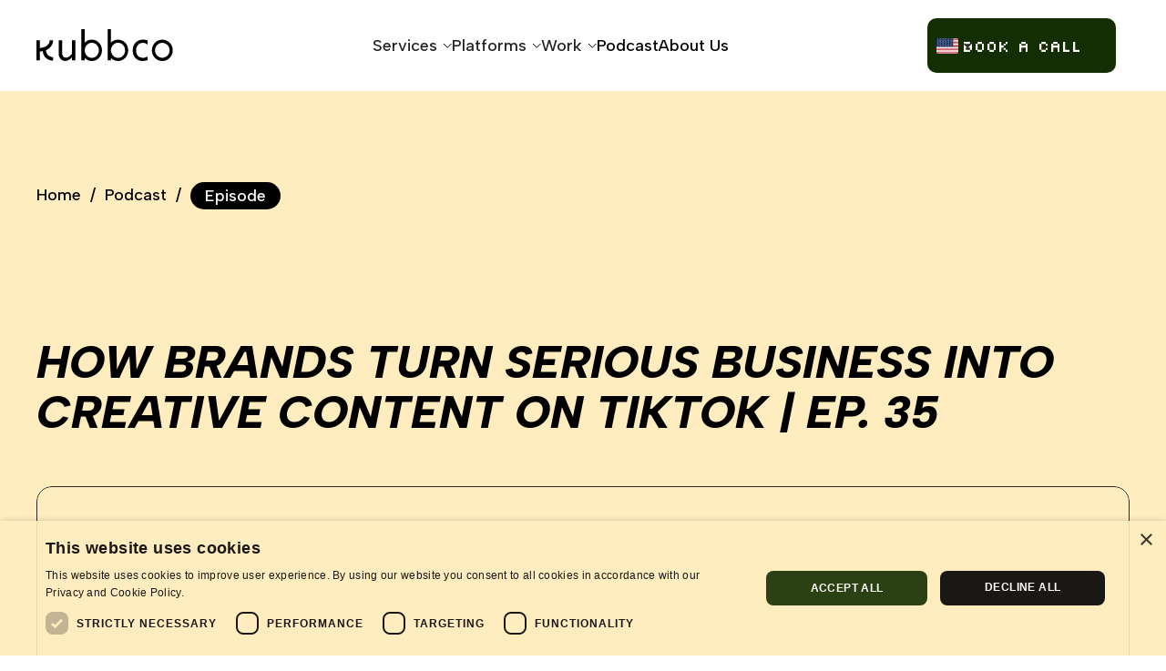

--- FILE ---
content_type: text/html
request_url: https://www.kubbco.com/podcast/how-brands-turn-serious-business-into-creative-content-on-tiktok
body_size: 9183
content:
<!DOCTYPE html><!-- Last Published: Fri Jan 16 2026 08:27:29 GMT+0000 (Coordinated Universal Time) --><html data-wf-domain="www.kubbco.com" data-wf-page="65a52ad3f8eb2df764370d49" data-wf-site="64ac08fa304942f1198324f2" lang="en-US" data-wf-collection="65a52ad2f8eb2df764370ba5" data-wf-item-slug="how-brands-turn-serious-business-into-creative-content-on-tiktok"><head><meta charset="utf-8"/><title>Kubbco</title><link rel="alternate" hrefLang="x-default" href="https://www.kubbco.com/podcast/how-brands-turn-serious-business-into-creative-content-on-tiktok"/><link rel="alternate" hrefLang="en-US" href="https://www.kubbco.com/podcast/how-brands-turn-serious-business-into-creative-content-on-tiktok"/><link rel="alternate" hrefLang="en-GB" href="https://www.kubbco.com/en-uk/podcast/how-brands-turn-serious-business-into-creative-content-on-tiktok"/><link rel="alternate" hrefLang="da" href="https://www.kubbco.com/dk/podcast/how-brands-turn-serious-business-into-creative-content-on-tiktok"/><meta content="width=device-width, initial-scale=1" name="viewport"/><link href="https://cdn.prod.website-files.com/64ac08fa304942f1198324f2/css/chriss-five-star-site-f9793f.webflow.shared.e6393e9c7.min.css" rel="stylesheet" type="text/css" integrity="sha384-5jk+nHoaXNtBjS8wmuTN+xfArvhsNKOPFLzZw4exarAuz7Ybg3YRw5MM6hmlECor" crossorigin="anonymous"/><link href="https://fonts.googleapis.com" rel="preconnect"/><link href="https://fonts.gstatic.com" rel="preconnect" crossorigin="anonymous"/><script src="https://ajax.googleapis.com/ajax/libs/webfont/1.6.26/webfont.js" type="text/javascript"></script><script type="text/javascript">WebFont.load({  google: {    families: ["Silkscreen:regular,700","Albert Sans:300,regular,500,600,700,800,900,italic,800italic,900italic"]  }});</script><script type="text/javascript">!function(o,c){var n=c.documentElement,t=" w-mod-";n.className+=t+"js",("ontouchstart"in o||o.DocumentTouch&&c instanceof DocumentTouch)&&(n.className+=t+"touch")}(window,document);</script><link href="https://cdn.prod.website-files.com/64ac08fa304942f1198324f2/6512c659d4bc0e7e43193a59_kubbcoicon.ico" rel="shortcut icon" type="image/x-icon"/><link href="https://cdn.prod.website-files.com/64ac08fa304942f1198324f2/6512c71ecc61db9801a9fd27_kubbco-touch-icon.png" rel="apple-touch-icon"/><link href="https://www.kubbco.com/podcast/how-brands-turn-serious-business-into-creative-content-on-tiktok" rel="canonical"/><script async="" src="https://www.googletagmanager.com/gtag/js?id=G-HX84C0R8VR"></script><script type="text/javascript">window.dataLayer = window.dataLayer || [];function gtag(){dataLayer.push(arguments);}gtag('set', 'developer_id.dZGVlNj', true);gtag('js', new Date());gtag('config', 'G-HX84C0R8VR');</script><script src="https://www.google.com/recaptcha/api.js" type="text/javascript"></script><script type="text/javascript">!function(f,b,e,v,n,t,s){if(f.fbq)return;n=f.fbq=function(){n.callMethod?n.callMethod.apply(n,arguments):n.queue.push(arguments)};if(!f._fbq)f._fbq=n;n.push=n;n.loaded=!0;n.version='2.0';n.agent='plwebflow';n.queue=[];t=b.createElement(e);t.async=!0;t.src=v;s=b.getElementsByTagName(e)[0];s.parentNode.insertBefore(t,s)}(window,document,'script','https://connect.facebook.net/en_US/fbevents.js');fbq('init', '214077100186604');fbq('track', 'PageView');</script><!-- Google Tag Manager -->
<script>(function(w,d,s,l,i){w[l]=w[l]||[];w[l].push({'gtm.start':
new Date().getTime(),event:'gtm.js'});var f=d.getElementsByTagName(s)[0],
j=d.createElement(s),dl=l!='dataLayer'?'&l='+l:'';j.async=true;j.src=
'https://www.googletagmanager.com/gtm.js?id='+i+dl;f.parentNode.insertBefore(j,f);
})(window,document,'script','dataLayer','GTM-N8WDMLM');</script>
<!-- End Google Tag Manager -->

<style>
  select {
    appearance: none !important;
    -webkit-appearance: none !important;
    -moz-appearance: none !important;
  }
</style>


<script type="text/javascript" charset="UTF-8" async src="//cdn.cookie-script.com/s/257c2272b5cb7b7b798afb40e34b50c7.js"></script>




<link href="https://cdnjs.cloudflare.com/ajax/libs/intl-tel-input/17.0.12/css/intlTelInput.min.css" rel="stylesheet"/>
<style>
.hide {
		display: none;
}
#valid-msg {
    color: #10B981;
    font-size: 14px;
}
#error-msg {
		color: #F43F5E;
    font-size: 14px;
}
</style><style>
.video-podcast-hero {
 -webkit-mask-image: -webkit-radial-gradient(white, black);
}
</style><script type="text/javascript">window.__WEBFLOW_CURRENCY_SETTINGS = {"currencyCode":"USD","symbol":"$","decimal":".","fractionDigits":2,"group":",","template":"{{wf {\"path\":\"symbol\",\"type\":\"PlainText\"} }} {{wf {\"path\":\"amount\",\"type\":\"CommercePrice\"} }} {{wf {\"path\":\"currencyCode\",\"type\":\"PlainText\"} }}","hideDecimalForWholeNumbers":false};</script></head><body><div id="top" data-animation="default" data-collapse="medium" data-duration="400" data-easing="ease" data-easing2="ease" role="banner" class="navbar w-nav"><div class="container w-container"><div class="nav-content"><div id="w-node-_0236e4e8-41f6-19a3-01ae-a9bef39775f2-5f9a6583" class="brand-wrapper"><a href="/" class="brand-link w-nav-brand"><img src="https://cdn.prod.website-files.com/64ac08fa304942f1198324f2/64ac09cf2a80e050abbe6a0c_kubbco%20-%20logo.emf%20(3).svg" loading="lazy" width="150" alt=""/></a><div class="nav-separator hide"></div><div class="hide-mobile-landscape"></div></div><nav role="navigation" id="w-node-_27bbca8b-cb1a-d566-4017-38a55f9a658b-5f9a6583" class="nav-menu w-nav-menu"><div data-hover="true" data-delay="300" data-w-id="84d27df6-8289-4c3f-c083-17687dcade28" class="nav-dropdown w-dropdown"><div class="dropdown-toggle w-dropdown-toggle"><div>Services</div><img alt="" loading="lazy" src="https://cdn.prod.website-files.com/64ac08fa304942f1198324f2/64ac08fa304942f1198325a9_dropdown.svg" class="dropdown-icon"/></div><nav class="dropdown-list-2 w-dropdown-list"><a href="/services/social-media-strategy" class="dropdown-link w-dropdown-link">Strategy Development</a><a href="/services/social-media-management" class="dropdown-link w-dropdown-link">Platform Management</a><a href="/services/content" class="dropdown-link w-dropdown-link">Content Creation</a><a href="/services/vertical-video-for-social-media" class="dropdown-link w-dropdown-link">Vertical Video</a><a href="/services/mixed-format-content-for-social-media" class="dropdown-link w-dropdown-link">Mixed Format Content</a><a href="/services/community-management" class="dropdown-link w-dropdown-link">Community Management</a><a href="/services/influencer-marketing" class="dropdown-link w-dropdown-link">Influencer Marketing</a><a href="/services/media" class="dropdown-link w-dropdown-link">Paid Media</a></nav></div><div data-hover="true" data-delay="300" data-w-id="02ca61d1-79e4-5f5e-ecfa-316efbcf7c1f" class="nav-dropdown w-dropdown"><div class="dropdown-toggle w-dropdown-toggle"><div>Platforms</div><img alt="" loading="lazy" src="https://cdn.prod.website-files.com/64ac08fa304942f1198324f2/64ac08fa304942f1198325a9_dropdown.svg" class="dropdown-icon"/></div><nav class="dropdown-list-2 w-dropdown-list"><a href="/platforms/tiktok" class="dropdown-link w-dropdown-link">TikTok</a><a href="/platforms/facebook" class="dropdown-link w-dropdown-link">Facebook</a><a href="/platforms/instagram" class="dropdown-link w-dropdown-link">Instagram</a><a href="/platforms/twitter" class="dropdown-link w-dropdown-link">Twitter / X</a><a href="/platforms/linkedin" class="dropdown-link w-dropdown-link">LinkedIn</a><a href="/platforms/youtube" class="dropdown-link w-dropdown-link">YouTube</a></nav></div><div data-hover="true" data-delay="300" data-w-id="75ea4de0-a58b-ef36-15a4-4fd00aebf7e8" class="nav-dropdown w-dropdown"><div class="dropdown-toggle w-dropdown-toggle"><div>Work</div><img alt="" loading="lazy" src="https://cdn.prod.website-files.com/64ac08fa304942f1198324f2/64ac08fa304942f1198325a9_dropdown.svg" class="dropdown-icon"/></div><nav class="dropdown-list-2 w-dropdown-list"><a href="/our-work" class="dropdown-link w-dropdown-link">Client Cases</a><a href="/press-coverage" class="dropdown-link w-dropdown-link">Press Coverage</a></nav></div><a href="/podcast" class="navbar-link w-inline-block"><div>Podcast</div><div class="link-underline"></div></a><a href="/about" class="navbar-link w-inline-block"><div>About Us</div><div class="link-underline"></div></a><div class="nav-right-content mobile"><a href="/contact" class="button w-button">Book a Call</a></div></nav><div id="w-node-_27bbca8b-cb1a-d566-4017-38a55f9a6599-5f9a6583" class="nav-right"><div class="menu-button w-nav-button"><img src="https://cdn.prod.website-files.com/64ac08fa304942f1198324f2/64ac08fa304942f1198325c1_menu%20icon.svg" loading="lazy" alt=""/></div><div class="hide-tablet"><a data-w-id="ca7f7a4b-1cc7-8ae1-bf94-725e6c921a59" href="/contact" class="button-link is-small w-inline-block"><div class="text-button">Book A Call</div><div class="button-bg"></div></a></div><div class="locales-div-wrapper"><div class="locales-wrapper w-locales-list"><div data-hover="true" data-delay="0" class="w-dropdown"><div class="locales-dropdown w-dropdown-toggle"><div class="icon-locales w-icon-dropdown-toggle"></div><div lang-iso-code="en-US" class="locale-item is-current"><div class="locale-flag"></div></div></div><nav class="locales-list w-dropdown-list"><div role="list" class="w-locales-items"><div role="listitem" class="locale-link w-locales-item"><a lang-iso-code="en-US" hreflang="en-US" href="/podcast/how-brands-turn-serious-business-into-creative-content-on-tiktok" aria-current="page" class="locale-item w-inline-block w--current"><div class="locale-flag"></div></a></div><div role="listitem" class="locale-link w-locales-item"><a lang-iso-code="en-GB" hreflang="en-GB" href="/en-uk/podcast/how-brands-turn-serious-business-into-creative-content-on-tiktok" class="locale-item w-inline-block"><div class="locale-flag"></div></a></div><div role="listitem" class="locale-link w-locales-item"><a lang-iso-code="da" hreflang="da" href="/dk/podcast/how-brands-turn-serious-business-into-creative-content-on-tiktok" class="locale-item w-inline-block"><div class="locale-flag"></div></a></div></div></nav></div></div></div></div></div></div><div class="w-embed"><style>
div.locale-flag {
  background-size: cover;
  background-repeat: no-repeat;
  background-position: center;
}

.locale-item[lang-iso-code=en-US] .locale-flag {
  background-image: url("https://cdn.jsdelivr.net/gh/lipis/flag-icons@main/flags/1x1/us.svg");
}

.locale-item[lang-iso-code=en-GB] .locale-flag {
  background-image: url("https://cdn.jsdelivr.net/gh/lipis/flag-icons@main/flags/1x1/gb.svg");
}

.locale-item[lang-iso-code=da] .locale-flag {
  background-image: url("https://cdn.jsdelivr.net/gh/lipis/flag-icons@main/flags/1x1/dk.svg");
}
</style></div></div><section class="section background-color-peach"><div class="container w-container"><div><div class="w-layout-hflex breadcumbs_wrapper"><a data-w-id="95c27c0a-846d-3076-18d0-2ff01a9196a5" href="/" class="breadcrumbs_link w-inline-block"><div class="text-weight-medium">Home</div><div class="link-underline is-blog"></div></a><div class="breadcumbs_spacer text-weight-medium">/</div><a data-w-id="95c27c0a-846d-3076-18d0-2ff01a9196ab" href="/podcast" class="breadcrumbs_link w-inline-block"><div class="text-weight-medium">Podcast</div><div class="link-underline is-blog"></div></a><div class="breadcumbs_spacer text-weight-medium">/</div><div class="blog-category is-podcast">Episode</div></div><h1 class="heading-style-h2">How brands turn serious business into creative content on TikTok | Ep. 35</h1><div class="spacer-30"></div><div class="video-podcast-hero"><div style="padding-top:56.20608899297424%" class="w-video w-embed"><iframe class="embedly-embed" src="//cdn.embedly.com/widgets/media.html?src=https%3A%2F%2Fwww.youtube.com%2Fembed%2F9OrRi_LEyHI%3Flist%3DPLWn6oB_aK6SATCrT6NcQHrO2KKioCEwv0&display_name=YouTube&url=https%3A%2F%2Fwww.youtube.com%2Fwatch%3Fv%3D9OrRi_LEyHI&image=https%3A%2F%2Fi.ytimg.com%2Fvi%2F9OrRi_LEyHI%2Fhqdefault.jpg&key=96f1f04c5f4143bcb0f2e68c87d65feb&type=text%2Fhtml&schema=youtube" width="854" height="480" scrolling="no" title="YouTube embed" frameborder="0" allow="autoplay; fullscreen; encrypted-media; picture-in-picture;" allowfullscreen="true"></iframe></div></div><div class="spacer-60"></div><div class="w-layout-grid grid_poscast"><div id="w-node-_4ed819be-9cff-fbb1-581f-2c1cc3db7b9d-64370d49"><div class="rich-text-blog is-podcast w-richtext"><p>Should all brands join TikTok? What is the most successful TikTok marketing strategy? And how to go viral on TikTok as a brand? For a business, it might seem like a big step to join the platform known for its dancing teenage girls, but TikTok has become a global force. Leading to viral trends that influence the news, sold-out product shelves in stores and a deeper connection between brands and consumers. In this episode, you&#x27;ll learn from our very own Head of TikTok, Malene Hold, about the great creative tool TikTok is and how it stands out from its competitors Gen T, the cross-generational community on TikTok The viral story behind <a href="https://www.youtube.com/hashtag/couchguy" target="">#couchguy</a> TikTok advertising examples the brands that SHOULDN&#x27;T join TikTok TikTok influencer marketing best practice show conservative industries can succeed on the platform As always, the expert is accompanied by the lovely hosts Yu Zhao and Chris Kubbernus. Thank you for listening to the Social Media Sucks podcast 🫶</p></div></div><div id="w-node-_4ed819be-9cff-fbb1-581f-2c1cc3db7bbb-64370d49" class="podcast-submission-wrap"><h2>Listen now on</h2><div class="podcast_links-wrap"><div id="w-node-_4ed819be-9cff-fbb1-581f-2c1cc3db7ba3-64370d49" class="position-relative"><a href="https://podcasts.apple.com/us/podcast/social-media-sucks/id1435505406" target="_blank" class="link-podcast-sm w-inline-block"><img src="https://cdn.prod.website-files.com/64ac08fa304942f1198324f2/65a54ce5836983ee8bbb5b6e_apple.svg" loading="lazy" width="19" alt="" class="icon-podcast-link"/></a><div class="link-podcast-sm is-bg"></div></div><div class="position-relative"><a href="https://open.spotify.com/show/0pcPwlRL7G4nciuZqqQzca" target="_blank" class="link-podcast-sm w-inline-block"><img src="https://cdn.prod.website-files.com/64ac08fa304942f1198324f2/65a54ce563a0d283d284d3ed_spotify.svg" loading="lazy" width="19" alt="" class="icon-podcast-link"/></a><div class="link-podcast-sm is-bg"></div></div><div class="position-relative"><a href="https://podcasts.google.com/feed/aHR0cDovL2ZlZWRzLmxpYnN5bi5jb20vMTMwMzMwL3Jzcw" target="_blank" class="link-podcast-sm w-inline-block"><img src="https://cdn.prod.website-files.com/64ac08fa304942f1198324f2/65a54ce55905cc04c36ae775_google.svg" loading="lazy" width="19" alt="" class="icon-podcast-link"/></a><div class="link-podcast-sm is-bg"></div></div><div class="position-relative"><a href="https://pod.link/kubbco.overcast" target="_blank" class="link-podcast-sm w-inline-block"><img src="https://cdn.prod.website-files.com/64ac08fa304942f1198324f2/65a54ce5242283e96205ab60_overcast.svg" loading="lazy" width="19" alt="" class="icon-podcast-link"/></a><div class="link-podcast-sm is-bg"></div></div><div class="position-relative"><a href="https://podcastaddict.com/podcast/social-media-sucks/2328714" target="_blank" class="link-podcast-sm w-inline-block"><img src="https://cdn.prod.website-files.com/64ac08fa304942f1198324f2/65a54ce575c8f6bbbb7338aa_podcastaddict.svg" loading="lazy" width="19" alt="" class="icon-podcast-link"/></a><div class="link-podcast-sm is-bg"></div></div><div class="position-relative"><a href="https://pca.st/ih5i9mwe" target="_blank" class="link-podcast-sm w-inline-block"><img src="https://cdn.prod.website-files.com/64ac08fa304942f1198324f2/65a54ce57ad5c3366d90dc69_pocketcasts.svg" loading="lazy" width="19" alt="" class="icon-podcast-link"/></a><div class="link-podcast-sm is-bg"></div></div><div class="position-relative"><a href="https://pod.link/kubbco.castbox" target="_blank" class="link-podcast-sm w-inline-block"><img src="https://cdn.prod.website-files.com/64ac08fa304942f1198324f2/65a54ce5510c5dadb61c89d1_castbox.svg" loading="lazy" width="19" alt="" class="icon-podcast-link"/></a><div class="link-podcast-sm is-bg"></div></div><div class="position-relative"><a href="https://pod.link/kubbco.stitcher" target="_blank" class="link-podcast-sm w-inline-block"><img src="https://cdn.prod.website-files.com/64ac08fa304942f1198324f2/65a54ce5cf3b0b3c0ee798bc_stitcher.svg" loading="lazy" width="19" alt="" class="icon-podcast-link"/></a><div class="link-podcast-sm is-bg"></div></div><div class="position-relative"><a href="https://pod.link/kubbco/" target="_blank" class="link-podcast-sm w-inline-block"><img src="https://cdn.prod.website-files.com/64ac08fa304942f1198324f2/65a674bc3ee67fa8f33b8586_rVZmKifo_400x400.jpg" loading="lazy" width="19" alt="" class="icon-podcast-link"/></a><div class="link-podcast-sm is-bg"></div></div><div class="position-relative"><a href="https://www.podbean.com/podcast-detail/xnm6k-18793d/Social-Media-Sucks-Podcast" target="_blank" class="link-podcast-sm w-inline-block"><img src="https://cdn.prod.website-files.com/64ac08fa304942f1198324f2/65a54ce6f320a59914fe2812_podbean.svg" loading="lazy" width="19" alt="" class="icon-podcast-link"/></a><div class="link-podcast-sm is-bg"></div></div><div class="position-relative"><a href="https://www.iheart.com/podcast/263-social-media-sucks-72784928/" target="_blank" class="link-podcast-sm w-inline-block"><img src="https://cdn.prod.website-files.com/64ac08fa304942f1198324f2/65a54ce46504cc8c97fa264d_iheartradio.svg" loading="lazy" width="19" alt="" class="icon-podcast-link"/></a><div class="link-podcast-sm is-bg"></div></div><div class="position-relative"><a href="https://player.fm/subscribe?id=https%3A%2F%2Fkubbco.libsyn.com%2Frss" target="_blank" class="link-podcast-sm w-inline-block"><img src="https://cdn.prod.website-files.com/64ac08fa304942f1198324f2/65a54ce55905cc04c36ae755_playerfm.svg" loading="lazy" width="19" alt="" class="icon-podcast-link"/></a><div class="link-podcast-sm is-bg"></div></div><div class="position-relative"><a href="https://www.podcastrepublic.net/podcast/1435505406" target="_blank" class="link-podcast-sm w-inline-block"><img src="https://cdn.prod.website-files.com/64ac08fa304942f1198324f2/65a54ce565477fb704ea01bb_podcastrepublic.svg" loading="lazy" width="19" alt="" class="icon-podcast-link"/></a><div class="link-podcast-sm is-bg"></div></div><div class="position-relative"><a href="https://castro.fm/podcast/76039d6d-c9f4-4ede-ab11-ae06d7bef469" target="_blank" class="link-podcast-sm w-inline-block"><img src="https://cdn.prod.website-files.com/64ac08fa304942f1198324f2/65a54ce4004a978a3c9201e8_castro.svg" loading="lazy" width="19" alt="" class="icon-podcast-link"/></a><div class="link-podcast-sm is-bg"></div></div><div class="position-relative"><a href="https://radiopublic.com/social-media-sucks-6LpkKv" target="_blank" class="link-podcast-sm w-inline-block"><img src="https://cdn.prod.website-files.com/64ac08fa304942f1198324f2/65a54ce4cc8160086f43959a_radiopublic.svg" loading="lazy" width="19" alt="" class="icon-podcast-link"/></a><div class="link-podcast-sm is-bg"></div></div><div class="position-relative"><a href="https://kubbco.libsyn.com/rss" target="_blank" class="link-podcast-sm w-inline-block"><img src="https://cdn.prod.website-files.com/64ac08fa304942f1198324f2/65a54ce5446d407375a573c7_rss.svg" loading="lazy" width="19" alt="" class="icon-podcast-link"/></a><div class="link-podcast-sm is-bg"></div></div></div></div></div></div></div></section><section class="section"><div class="container w-container"><div><h2 class="text-align-center">see the latest videos</h2><div class="spacer-60"></div><div class="w-dyn-list"><div role="list" class="collection_podcasts w-dyn-items"><div role="listitem" class="w-dyn-item"><div class="position-relative is-podcast"><a href="/podcast/can-ai-fix-social-media-with-dr-kenneth-stanley-of-maven-social-media-ep-62" class="link_podcast-wrapper w-inline-block"><img alt="" loading="lazy" src="https://cdn.prod.website-files.com/64ac08fa304942f11983252c/6630d5dfc64e4342b6d79ff1_MAVEN.jpg" sizes="(max-width: 767px) 93vw, (max-width: 991px) 45vw, (max-width: 1439px) 28vw, 398px" srcset="https://cdn.prod.website-files.com/64ac08fa304942f11983252c/6630d5dfc64e4342b6d79ff1_MAVEN-p-500.jpg 500w, https://cdn.prod.website-files.com/64ac08fa304942f11983252c/6630d5dfc64e4342b6d79ff1_MAVEN-p-800.jpg 800w, https://cdn.prod.website-files.com/64ac08fa304942f11983252c/6630d5dfc64e4342b6d79ff1_MAVEN-p-1080.jpg 1080w, https://cdn.prod.website-files.com/64ac08fa304942f11983252c/6630d5dfc64e4342b6d79ff1_MAVEN-p-1600.jpg 1600w, https://cdn.prod.website-files.com/64ac08fa304942f11983252c/6630d5dfc64e4342b6d79ff1_MAVEN.jpg 1861w" class="image-podcast"/><div class="link_podcast-content"><h3 class="heading-podcast-name">Can AI Fix Social Media with Dr. Kenneth Stanley of Maven Social Media | EP. 62</h3></div></a><div class="link_podcast-wrapper is-bg"></div></div></div><div role="listitem" class="w-dyn-item"><div class="position-relative is-podcast"><a href="/podcast/the-future-of-social-media-with-liquid-death-andy-pearson-ep-61" class="link_podcast-wrapper w-inline-block"><img alt="" loading="lazy" src="https://cdn.prod.website-files.com/64ac08fa304942f11983252c/6619093edcfb6ca832a46545_Screenshot%202024-04-12%20at%2011.54.46%E2%80%AFAM.png" sizes="(max-width: 767px) 93vw, (max-width: 991px) 45vw, (max-width: 1439px) 28vw, 398px" srcset="https://cdn.prod.website-files.com/64ac08fa304942f11983252c/6619093edcfb6ca832a46545_Screenshot%202024-04-12%20at%2011.54.46%E2%80%AFAM-p-500.png 500w, https://cdn.prod.website-files.com/64ac08fa304942f11983252c/6619093edcfb6ca832a46545_Screenshot%202024-04-12%20at%2011.54.46%E2%80%AFAM-p-800.png 800w, https://cdn.prod.website-files.com/64ac08fa304942f11983252c/6619093edcfb6ca832a46545_Screenshot%202024-04-12%20at%2011.54.46%E2%80%AFAM-p-1080.png 1080w, https://cdn.prod.website-files.com/64ac08fa304942f11983252c/6619093edcfb6ca832a46545_Screenshot%202024-04-12%20at%2011.54.46%E2%80%AFAM-p-1600.png 1600w, https://cdn.prod.website-files.com/64ac08fa304942f11983252c/6619093edcfb6ca832a46545_Screenshot%202024-04-12%20at%2011.54.46%E2%80%AFAM.png 1770w" class="image-podcast"/><div class="link_podcast-content"><h3 class="heading-podcast-name">The Future of Social Media? | With Liquid Death &amp; Andy Pearson | EP. 61</h3></div></a><div class="link_podcast-wrapper is-bg"></div></div></div><div role="listitem" class="w-dyn-item"><div class="position-relative is-podcast"><a href="/podcast/social-media-conspiracy-theories---ep-60" class="link_podcast-wrapper w-inline-block"><img alt="" loading="lazy" src="https://cdn.prod.website-files.com/64ac08fa304942f11983252c/65f87db5e6a6bbfae5a2c5e8_Social%20Media%20Conspiracy%20Theories.png" sizes="(max-width: 767px) 93vw, (max-width: 991px) 45vw, (max-width: 1439px) 28vw, 398px" srcset="https://cdn.prod.website-files.com/64ac08fa304942f11983252c/65f87db5e6a6bbfae5a2c5e8_Social%20Media%20Conspiracy%20Theories-p-500.png 500w, https://cdn.prod.website-files.com/64ac08fa304942f11983252c/65f87db5e6a6bbfae5a2c5e8_Social%20Media%20Conspiracy%20Theories-p-800.png 800w, https://cdn.prod.website-files.com/64ac08fa304942f11983252c/65f87db5e6a6bbfae5a2c5e8_Social%20Media%20Conspiracy%20Theories-p-1080.png 1080w, https://cdn.prod.website-files.com/64ac08fa304942f11983252c/65f87db5e6a6bbfae5a2c5e8_Social%20Media%20Conspiracy%20Theories-p-1600.png 1600w, https://cdn.prod.website-files.com/64ac08fa304942f11983252c/65f87db5e6a6bbfae5a2c5e8_Social%20Media%20Conspiracy%20Theories.png 1861w" class="image-podcast"/><div class="link_podcast-content"><h3 class="heading-podcast-name">Social Media Conspiracy Theories | EP. 60</h3></div></a><div class="link_podcast-wrapper is-bg"></div></div></div></div></div></div></div></section><div class="footer"><div class="container w-container"><div class="footer_content-wrap"><div class="footer_content-top"><div id="w-node-_7c0cc99a-f4bb-d48b-2978-ba66297f84c0-297f84bc"><img src="https://cdn.prod.website-files.com/64ac08fa304942f1198324f2/64ac09cf2a80e050abbe6a0c_kubbco%20-%20logo.emf%20(3).svg" loading="lazy" width="194" alt="" class="image-footer-logo"/><div class="spacer-18"></div><p class="text-weight-bold"><span class="text-size-medium">You&#x27;re either social-first or last.</span><br/><br/><em>Call us:<br/></em>CPH: <a href="tel:+4521189089">+45 32 73 70 13</a><br/>NYC: <a href="tel:(516)1811891">(716) 217-0971</a><br/></p><div><div class="locales-wrapper w-locales-list"><div data-hover="true" data-delay="0" class="w-dropdown"><div class="locales-dropdown is-footer w-dropdown-toggle"><div class="icon-locales w-icon-dropdown-toggle"></div><div lang-iso-code="en-US" class="locale-item is-footer"><div class="locale-flag"></div><div>United States</div></div></div><nav class="locales-list is-footer w-dropdown-list"><div role="list" class="w-locales-items"><div role="listitem" class="locale-link w-locales-item"><a lang-iso-code="en-US" hreflang="en-US" href="/podcast/how-brands-turn-serious-business-into-creative-content-on-tiktok" aria-current="page" class="locale-item is-footer w-inline-block w--current"><div class="locale-flag"></div><div>United States</div></a></div><div role="listitem" class="locale-link w-locales-item"><a lang-iso-code="en-GB" hreflang="en-GB" href="/en-uk/podcast/how-brands-turn-serious-business-into-creative-content-on-tiktok" class="locale-item is-footer w-inline-block"><div class="locale-flag"></div><div>United Kingdom</div></a></div><div role="listitem" class="locale-link w-locales-item"><a lang-iso-code="da" hreflang="da" href="/dk/podcast/how-brands-turn-serious-business-into-creative-content-on-tiktok" class="locale-item is-footer w-inline-block"><div class="locale-flag"></div><div>Denmark</div></a></div></div></nav></div></div></div></div><div id="w-node-_7c0cc99a-f4bb-d48b-2978-ba66297f84c4-297f84bc" class="footer-columns"><div id="w-node-_7c0cc99a-f4bb-d48b-2978-ba66297f84c5-297f84bc" class="grid_footer"><div id="w-node-_7c0cc99a-f4bb-d48b-2978-ba66297f84c6-297f84bc" class="footer-col-title">Services</div><a href="/services/social-media-strategy" class="navbar-link is-footer w-inline-block"><div>Strategy Development</div><div class="link-underline"></div></a><a href="/services/social-media-management" class="navbar-link is-footer w-inline-block"><div>Platform Management</div><div class="link-underline"></div></a><a href="/services/community-management" class="navbar-link is-footer w-inline-block"><div>Community Management</div><div class="link-underline"></div></a><a href="/services/influencer-marketing" class="navbar-link is-footer w-inline-block"><div>Influencer Marketing</div><div class="link-underline"></div></a><a href="/services/content" class="navbar-link is-footer w-inline-block"><div>Content Creation</div><div class="link-underline"></div></a><a href="/services/media" class="navbar-link is-footer w-inline-block"><div>Paid Media</div><div class="link-underline"></div></a><a href="/services/mixed-format-content-for-social-media" class="navbar-link is-footer w-inline-block"><div class="link-underline"></div></a><a href="/services/vertical-video-for-social" class="navbar-link is-footer w-inline-block"><div class="link-underline"></div></a></div><div id="w-node-_7c0cc99a-f4bb-d48b-2978-ba66297f84e6-297f84bc" class="grid_footer"><div id="w-node-_7c0cc99a-f4bb-d48b-2978-ba66297f84e7-297f84bc" class="footer-col-title">Platforms</div><a href="/platforms/facebook" class="navbar-link is-footer w-inline-block"><div>Facebook</div><div class="link-underline"></div></a><a href="/platforms/instagram" class="navbar-link is-footer w-inline-block"><div>Instagram</div><div class="link-underline"></div></a><a href="/platforms/tiktok" class="navbar-link is-footer w-inline-block"><div>TikTok</div><div class="link-underline"></div></a><a href="/platforms/twitter" class="navbar-link is-footer w-inline-block"><div>Twitter / X</div><div class="link-underline"></div></a><a href="/platforms/linkedin" class="navbar-link is-footer w-inline-block"><div>LinkedIn</div><div class="link-underline"></div></a><a href="/platforms/youtube" class="navbar-link is-footer w-inline-block"><div>YouTube</div><div class="link-underline"></div></a></div><div id="w-node-_7c0cc99a-f4bb-d48b-2978-ba66297f84d1-297f84bc" class="grid_footer"><div id="w-node-_7c0cc99a-f4bb-d48b-2978-ba66297f84d2-297f84bc" class="footer-col-title">Company</div><a href="/about" class="navbar-link is-footer w-inline-block"><div>About us</div><div class="link-underline"></div></a><a href="/our-work" class="navbar-link is-footer w-inline-block"><div>Work</div><div class="link-underline"></div></a><a href="/press-coverage" class="navbar-link is-footer w-inline-block"><div>Press Coverage</div><div class="link-underline"></div></a><a href="/contact" class="navbar-link is-footer w-inline-block"><div>Contact us</div><div class="link-underline"></div></a><a href="/blog" class="navbar-link is-footer w-inline-block"><div>Blog</div><div class="link-underline"></div></a></div></div></div><div class="footer_content-mid"><div id="w-node-_4181074e-22b4-d76b-fcf9-4ee516abd7ec-297f84bc" class="footer_sm-wrapper"><a href="https://www.instagram.com/teamkubbco" target="_blank" class="sm-link-block w-inline-block"><img src="https://cdn.prod.website-files.com/64ac08fa304942f1198324f2/64efaa1d40538a4185e7fdcd_instagram.svg" loading="lazy" width="22" alt="" class="sm-icon"/></a><a href="https://www.linkedin.com/company/10374672" target="_blank" class="sm-link-block w-inline-block"><img src="https://cdn.prod.website-files.com/64ac08fa304942f1198324f2/64efaa1d58ad3f4c0dc3524c_linkedin.svg" loading="lazy" width="21" alt="" class="sm-icon"/></a><a href="https://www.youtube.com/channel/UCh1hawktExe1SA93XWGephw" target="_blank" class="sm-link-block w-inline-block"><img src="https://cdn.prod.website-files.com/64ac08fa304942f1198324f2/64efaa1d24bf5d2b9b99f9fe_youtube.svg" loading="lazy" width="28" alt="" class="sm-icon"/></a><a href="https://twitter.com/kubbandco" target="_blank" class="sm-link-block w-inline-block"><img src="https://cdn.prod.website-files.com/64ac08fa304942f1198324f2/64efaa1e22a8814128f0fae9_twitter.svg" loading="lazy" width="24" alt="" class="sm-icon"/></a><a href="https://www.facebook.com/kubbco" target="_blank" class="sm-link-block w-inline-block"><img src="https://cdn.prod.website-files.com/64ac08fa304942f1198324f2/64efaa1d7320569564ef8390_facebook.svg" loading="lazy" width="12" alt="" class="sm-icon"/></a><a href="https://www.tiktok.com/@kubbco?lang=en" target="_blank" class="sm-link-block w-inline-block"><img src="https://cdn.prod.website-files.com/64ac08fa304942f1198324f2/64efaa1d95069f4468129396_tiktok.svg" loading="lazy" width="19" alt="" class="sm-icon"/></a></div><div id="w-node-_9f5fc9e2-31b4-a68f-0e6a-793ca8089cf8-297f84bc" class="carbon-logo-wrap"><a href="https://www.ingenco2.dk/certificate/6729/en" class="image-carbon is-v2 w-inline-block"><img src="https://cdn.prod.website-files.com/64ac08fa304942f1198324f2/64efa7195888e2901a21836d_regular_en.svg" loading="lazy" alt=""/></a><a href="https://www.kubbco.com/wp-content/uploads/2021/12/Carbon-Conscious-Certificate-_-Kubb-Co-200tons-1.pdf" target="_blank" class="image-carbon w-inline-block"><img src="https://cdn.prod.website-files.com/64ac08fa304942f1198324f2/64efa71d2ee6044668c913bd_planetly.badge_carbonconscious-blue.png" loading="lazy" alt=""/></a></div></div><div class="footer_content-bottom"><div id="w-node-_7c0cc99a-f4bb-d48b-2978-ba66297f84f9-297f84bc"><div>Copyright © 2026 Kubb&amp;co</div></div><div id="w-node-_7c0cc99a-f4bb-d48b-2978-ba66297f8502-297f84bc" class="footer_horizontal-links"><a href="/privacy-policy" class="small-link-footer">Privacy and Cookie Policy</a></div><div><a href="https://dothub.co/" target="_blank" class="link-pat">Website by <strong>dothub</strong></a></div></div></div></div></div><script src="https://d3e54v103j8qbb.cloudfront.net/js/jquery-3.5.1.min.dc5e7f18c8.js?site=64ac08fa304942f1198324f2" type="text/javascript" integrity="sha256-9/aliU8dGd2tb6OSsuzixeV4y/faTqgFtohetphbbj0=" crossorigin="anonymous"></script><script src="https://cdn.prod.website-files.com/64ac08fa304942f1198324f2/js/webflow.schunk.59c6248219f37ae8.js" type="text/javascript" integrity="sha384-SiwpjJNf9ZitucDlWa0ARYbaOcz0PUxo+U1JokcCeias7QOSgb93xI+PogbjFilN" crossorigin="anonymous"></script><script src="https://cdn.prod.website-files.com/64ac08fa304942f1198324f2/js/webflow.schunk.19a2ddf77d49908c.js" type="text/javascript" integrity="sha384-jZXiIpA+P5vBvNOnRQQq89hLLeVxcM0lGWpbThk4wp2nPkRPzHwNJ0XCwuwYprlI" crossorigin="anonymous"></script><script src="https://cdn.prod.website-files.com/64ac08fa304942f1198324f2/js/webflow.7064800f.c7e718ce3d65f439.js" type="text/javascript" integrity="sha384-VngAGHM6sjNui/s/G9qVzqT9yy1cCeW5ASKf53Guo9ZnhbEXqkBlclvieaZwG/hx" crossorigin="anonymous"></script><!-- Google Tag Manager (noscript) -->
<noscript><iframe src="https://www.googletagmanager.com/ns.html?id=GTM-N8WDMLM"
height="0" width="0" style="display:none;visibility:hidden"></iframe></noscript>
<!-- End Google Tag Manager (noscript) -->

<script>
	/* if screen width is more than 767px */
  if (window.innerWidth > 767) {
    stopSliderAutoPlay();
  }

  function stopSliderAutoPlay() {
    var slider, i;
    slider = document.querySelectorAll(".w-slider");
    for (i = 0; i < slider.length; i++) {
    	/* stop webflow slider autoplay */ 
      slider[i].setAttribute("data-autoplay", "0");
    }
  }
</script>



<!-- Intl-tel-input -->
<script src="https://cdnjs.cloudflare.com/ajax/libs/intl-tel-input/17.0.12/js/intlTelInput.min.js"></script>
<script src="https://cdnjs.cloudflare.com/ajax/libs/intl-tel-input/17.0.12/js/utils.min.js"></script>
<script>
var phoneInput = document.querySelector("#phone"),
		dialCode = document.querySelector(".dialCode"),
 		errorMsg = document.querySelector("#error-msg"),
    validMsg = document.querySelector("#valid-msg");

var iti = intlTelInput(phoneInput, {
// IP Lookup
  initialCountry: "auto",
  geoIpLookup: function(success, failure) {
    $.get("https://ipinfo.io", function() {}, "jsonp").always(function(resp) {
      var countryCode = (resp && resp.country) ? resp.country : "";
      success(countryCode);
    });
  },
});
//  initialCountry: "tr",
//  placeholderNumberType: 'FIXED_LINE',
//  });

var updateInputValue = function (event) {
       dialCode.value = "+" + iti.getSelectedCountryData().dialCode;
};
phoneInput.addEventListener('phoneInput', updateInputValue, false);
phoneInput.addEventListener('countrychange', updateInputValue, false);

var errorMap = ["Invalid number", "Invalid country code", "Too short", "Too long", "Invalid number"];

var reset = function() {
  phoneInput.classList.remove("error");
  errorMsg.innerHTML = "";
  errorMsg.classList.add("hide");
  validMsg.classList.add("hide");
};

phoneInput.addEventListener('blur', function() {
  reset();
  if (phoneInput.value.trim()) {
    if (iti.isValidNumber()) {
      validMsg.classList.remove("hide");
    } else {
        phoneInput.classList.add("error");
      var errorCode = iti.getValidationError();
      errorMsg.innerHTML = errorMap[errorCode];
      errorMsg.classList.remove("hide");
    }
  }
});

phoneInput.addEventListener('change', reset);
phoneInput.addEventListener('keyup', reset);
</script></body></html>

--- FILE ---
content_type: text/css
request_url: https://cdn.prod.website-files.com/64ac08fa304942f1198324f2/css/chriss-five-star-site-f9793f.webflow.shared.e6393e9c7.min.css
body_size: 38637
content:
html{-webkit-text-size-adjust:100%;-ms-text-size-adjust:100%;font-family:sans-serif}body{margin:0}article,aside,details,figcaption,figure,footer,header,hgroup,main,menu,nav,section,summary{display:block}audio,canvas,progress,video{vertical-align:baseline;display:inline-block}audio:not([controls]){height:0;display:none}[hidden],template{display:none}a{background-color:#0000}a:active,a:hover{outline:0}abbr[title]{border-bottom:1px dotted}b,strong{font-weight:700}dfn{font-style:italic}h1{margin:.67em 0;font-size:2em}mark{color:#000;background:#ff0}small{font-size:80%}sub,sup{vertical-align:baseline;font-size:75%;line-height:0;position:relative}sup{top:-.5em}sub{bottom:-.25em}img{border:0}svg:not(:root){overflow:hidden}hr{box-sizing:content-box;height:0}pre{overflow:auto}code,kbd,pre,samp{font-family:monospace;font-size:1em}button,input,optgroup,select,textarea{color:inherit;font:inherit;margin:0}button{overflow:visible}button,select{text-transform:none}button,html input[type=button],input[type=reset]{-webkit-appearance:button;cursor:pointer}button[disabled],html input[disabled]{cursor:default}button::-moz-focus-inner,input::-moz-focus-inner{border:0;padding:0}input{line-height:normal}input[type=checkbox],input[type=radio]{box-sizing:border-box;padding:0}input[type=number]::-webkit-inner-spin-button,input[type=number]::-webkit-outer-spin-button{height:auto}input[type=search]{-webkit-appearance:none}input[type=search]::-webkit-search-cancel-button,input[type=search]::-webkit-search-decoration{-webkit-appearance:none}legend{border:0;padding:0}textarea{overflow:auto}optgroup{font-weight:700}table{border-collapse:collapse;border-spacing:0}td,th{padding:0}@font-face{font-family:webflow-icons;src:url([data-uri])format("truetype");font-weight:400;font-style:normal}[class^=w-icon-],[class*=\ w-icon-]{speak:none;font-variant:normal;text-transform:none;-webkit-font-smoothing:antialiased;-moz-osx-font-smoothing:grayscale;font-style:normal;font-weight:400;line-height:1;font-family:webflow-icons!important}.w-icon-slider-right:before{content:""}.w-icon-slider-left:before{content:""}.w-icon-nav-menu:before{content:""}.w-icon-arrow-down:before,.w-icon-dropdown-toggle:before{content:""}.w-icon-file-upload-remove:before{content:""}.w-icon-file-upload-icon:before{content:""}*{box-sizing:border-box}html{height:100%}body{color:#333;background-color:#fff;min-height:100%;margin:0;font-family:Arial,sans-serif;font-size:14px;line-height:20px}img{vertical-align:middle;max-width:100%;display:inline-block}html.w-mod-touch *{background-attachment:scroll!important}.w-block{display:block}.w-inline-block{max-width:100%;display:inline-block}.w-clearfix:before,.w-clearfix:after{content:" ";grid-area:1/1/2/2;display:table}.w-clearfix:after{clear:both}.w-hidden{display:none}.w-button{color:#fff;line-height:inherit;cursor:pointer;background-color:#3898ec;border:0;border-radius:0;padding:9px 15px;text-decoration:none;display:inline-block}input.w-button{-webkit-appearance:button}html[data-w-dynpage] [data-w-cloak]{color:#0000!important}.w-code-block{margin:unset}pre.w-code-block code{all:inherit}.w-optimization{display:contents}.w-webflow-badge,.w-webflow-badge>img{box-sizing:unset;width:unset;height:unset;max-height:unset;max-width:unset;min-height:unset;min-width:unset;margin:unset;padding:unset;float:unset;clear:unset;border:unset;border-radius:unset;background:unset;background-image:unset;background-position:unset;background-size:unset;background-repeat:unset;background-origin:unset;background-clip:unset;background-attachment:unset;background-color:unset;box-shadow:unset;transform:unset;direction:unset;font-family:unset;font-weight:unset;color:unset;font-size:unset;line-height:unset;font-style:unset;font-variant:unset;text-align:unset;letter-spacing:unset;-webkit-text-decoration:unset;text-decoration:unset;text-indent:unset;text-transform:unset;list-style-type:unset;text-shadow:unset;vertical-align:unset;cursor:unset;white-space:unset;word-break:unset;word-spacing:unset;word-wrap:unset;transition:unset}.w-webflow-badge{white-space:nowrap;cursor:pointer;box-shadow:0 0 0 1px #0000001a,0 1px 3px #0000001a;visibility:visible!important;opacity:1!important;z-index:2147483647!important;color:#aaadb0!important;overflow:unset!important;background-color:#fff!important;border-radius:3px!important;width:auto!important;height:auto!important;margin:0!important;padding:6px!important;font-size:12px!important;line-height:14px!important;text-decoration:none!important;display:inline-block!important;position:fixed!important;inset:auto 12px 12px auto!important;transform:none!important}.w-webflow-badge>img{position:unset;visibility:unset!important;opacity:1!important;vertical-align:middle!important;display:inline-block!important}h1,h2,h3,h4,h5,h6{margin-bottom:10px;font-weight:700}h1{margin-top:20px;font-size:38px;line-height:44px}h2{margin-top:20px;font-size:32px;line-height:36px}h3{margin-top:20px;font-size:24px;line-height:30px}h4{margin-top:10px;font-size:18px;line-height:24px}h5{margin-top:10px;font-size:14px;line-height:20px}h6{margin-top:10px;font-size:12px;line-height:18px}p{margin-top:0;margin-bottom:10px}blockquote{border-left:5px solid #e2e2e2;margin:0 0 10px;padding:10px 20px;font-size:18px;line-height:22px}figure{margin:0 0 10px}figcaption{text-align:center;margin-top:5px}ul,ol{margin-top:0;margin-bottom:10px;padding-left:40px}.w-list-unstyled{padding-left:0;list-style:none}.w-embed:before,.w-embed:after{content:" ";grid-area:1/1/2/2;display:table}.w-embed:after{clear:both}.w-video{width:100%;padding:0;position:relative}.w-video iframe,.w-video object,.w-video embed{border:none;width:100%;height:100%;position:absolute;top:0;left:0}fieldset{border:0;margin:0;padding:0}button,[type=button],[type=reset]{cursor:pointer;-webkit-appearance:button;border:0}.w-form{margin:0 0 15px}.w-form-done{text-align:center;background-color:#ddd;padding:20px;display:none}.w-form-fail{background-color:#ffdede;margin-top:10px;padding:10px;display:none}label{margin-bottom:5px;font-weight:700;display:block}.w-input,.w-select{color:#333;vertical-align:middle;background-color:#fff;border:1px solid #ccc;width:100%;height:38px;margin-bottom:10px;padding:8px 12px;font-size:14px;line-height:1.42857;display:block}.w-input::placeholder,.w-select::placeholder{color:#999}.w-input:focus,.w-select:focus{border-color:#3898ec;outline:0}.w-input[disabled],.w-select[disabled],.w-input[readonly],.w-select[readonly],fieldset[disabled] .w-input,fieldset[disabled] .w-select{cursor:not-allowed}.w-input[disabled]:not(.w-input-disabled),.w-select[disabled]:not(.w-input-disabled),.w-input[readonly],.w-select[readonly],fieldset[disabled]:not(.w-input-disabled) .w-input,fieldset[disabled]:not(.w-input-disabled) .w-select{background-color:#eee}textarea.w-input,textarea.w-select{height:auto}.w-select{background-color:#f3f3f3}.w-select[multiple]{height:auto}.w-form-label{cursor:pointer;margin-bottom:0;font-weight:400;display:inline-block}.w-radio{margin-bottom:5px;padding-left:20px;display:block}.w-radio:before,.w-radio:after{content:" ";grid-area:1/1/2/2;display:table}.w-radio:after{clear:both}.w-radio-input{float:left;margin:3px 0 0 -20px;line-height:normal}.w-file-upload{margin-bottom:10px;display:block}.w-file-upload-input{opacity:0;z-index:-100;width:.1px;height:.1px;position:absolute;overflow:hidden}.w-file-upload-default,.w-file-upload-uploading,.w-file-upload-success{color:#333;display:inline-block}.w-file-upload-error{margin-top:10px;display:block}.w-file-upload-default.w-hidden,.w-file-upload-uploading.w-hidden,.w-file-upload-error.w-hidden,.w-file-upload-success.w-hidden{display:none}.w-file-upload-uploading-btn{cursor:pointer;background-color:#fafafa;border:1px solid #ccc;margin:0;padding:8px 12px;font-size:14px;font-weight:400;display:flex}.w-file-upload-file{background-color:#fafafa;border:1px solid #ccc;flex-grow:1;justify-content:space-between;margin:0;padding:8px 9px 8px 11px;display:flex}.w-file-upload-file-name{font-size:14px;font-weight:400;display:block}.w-file-remove-link{cursor:pointer;width:auto;height:auto;margin-top:3px;margin-left:10px;padding:3px;display:block}.w-icon-file-upload-remove{margin:auto;font-size:10px}.w-file-upload-error-msg{color:#ea384c;padding:2px 0;display:inline-block}.w-file-upload-info{padding:0 12px;line-height:38px;display:inline-block}.w-file-upload-label{cursor:pointer;background-color:#fafafa;border:1px solid #ccc;margin:0;padding:8px 12px;font-size:14px;font-weight:400;display:inline-block}.w-icon-file-upload-icon,.w-icon-file-upload-uploading{width:20px;margin-right:8px;display:inline-block}.w-icon-file-upload-uploading{height:20px}.w-container{max-width:940px;margin-left:auto;margin-right:auto}.w-container:before,.w-container:after{content:" ";grid-area:1/1/2/2;display:table}.w-container:after{clear:both}.w-container .w-row{margin-left:-10px;margin-right:-10px}.w-row:before,.w-row:after{content:" ";grid-area:1/1/2/2;display:table}.w-row:after{clear:both}.w-row .w-row{margin-left:0;margin-right:0}.w-col{float:left;width:100%;min-height:1px;padding-left:10px;padding-right:10px;position:relative}.w-col .w-col{padding-left:0;padding-right:0}.w-col-1{width:8.33333%}.w-col-2{width:16.6667%}.w-col-3{width:25%}.w-col-4{width:33.3333%}.w-col-5{width:41.6667%}.w-col-6{width:50%}.w-col-7{width:58.3333%}.w-col-8{width:66.6667%}.w-col-9{width:75%}.w-col-10{width:83.3333%}.w-col-11{width:91.6667%}.w-col-12{width:100%}.w-hidden-main{display:none!important}@media screen and (max-width:991px){.w-container{max-width:728px}.w-hidden-main{display:inherit!important}.w-hidden-medium{display:none!important}.w-col-medium-1{width:8.33333%}.w-col-medium-2{width:16.6667%}.w-col-medium-3{width:25%}.w-col-medium-4{width:33.3333%}.w-col-medium-5{width:41.6667%}.w-col-medium-6{width:50%}.w-col-medium-7{width:58.3333%}.w-col-medium-8{width:66.6667%}.w-col-medium-9{width:75%}.w-col-medium-10{width:83.3333%}.w-col-medium-11{width:91.6667%}.w-col-medium-12{width:100%}.w-col-stack{width:100%;left:auto;right:auto}}@media screen and (max-width:767px){.w-hidden-main,.w-hidden-medium{display:inherit!important}.w-hidden-small{display:none!important}.w-row,.w-container .w-row{margin-left:0;margin-right:0}.w-col{width:100%;left:auto;right:auto}.w-col-small-1{width:8.33333%}.w-col-small-2{width:16.6667%}.w-col-small-3{width:25%}.w-col-small-4{width:33.3333%}.w-col-small-5{width:41.6667%}.w-col-small-6{width:50%}.w-col-small-7{width:58.3333%}.w-col-small-8{width:66.6667%}.w-col-small-9{width:75%}.w-col-small-10{width:83.3333%}.w-col-small-11{width:91.6667%}.w-col-small-12{width:100%}}@media screen and (max-width:479px){.w-container{max-width:none}.w-hidden-main,.w-hidden-medium,.w-hidden-small{display:inherit!important}.w-hidden-tiny{display:none!important}.w-col{width:100%}.w-col-tiny-1{width:8.33333%}.w-col-tiny-2{width:16.6667%}.w-col-tiny-3{width:25%}.w-col-tiny-4{width:33.3333%}.w-col-tiny-5{width:41.6667%}.w-col-tiny-6{width:50%}.w-col-tiny-7{width:58.3333%}.w-col-tiny-8{width:66.6667%}.w-col-tiny-9{width:75%}.w-col-tiny-10{width:83.3333%}.w-col-tiny-11{width:91.6667%}.w-col-tiny-12{width:100%}}.w-widget{position:relative}.w-widget-map{width:100%;height:400px}.w-widget-map label{width:auto;display:inline}.w-widget-map img{max-width:inherit}.w-widget-map .gm-style-iw{text-align:center}.w-widget-map .gm-style-iw>button{display:none!important}.w-widget-twitter{overflow:hidden}.w-widget-twitter-count-shim{vertical-align:top;text-align:center;background:#fff;border:1px solid #758696;border-radius:3px;width:28px;height:20px;display:inline-block;position:relative}.w-widget-twitter-count-shim *{pointer-events:none;-webkit-user-select:none;user-select:none}.w-widget-twitter-count-shim .w-widget-twitter-count-inner{text-align:center;color:#999;font-family:serif;font-size:15px;line-height:12px;position:relative}.w-widget-twitter-count-shim .w-widget-twitter-count-clear{display:block;position:relative}.w-widget-twitter-count-shim.w--large{width:36px;height:28px}.w-widget-twitter-count-shim.w--large .w-widget-twitter-count-inner{font-size:18px;line-height:18px}.w-widget-twitter-count-shim:not(.w--vertical){margin-left:5px;margin-right:8px}.w-widget-twitter-count-shim:not(.w--vertical).w--large{margin-left:6px}.w-widget-twitter-count-shim:not(.w--vertical):before,.w-widget-twitter-count-shim:not(.w--vertical):after{content:" ";pointer-events:none;border:solid #0000;width:0;height:0;position:absolute;top:50%;left:0}.w-widget-twitter-count-shim:not(.w--vertical):before{border-width:4px;border-color:#75869600 #5d6c7b #75869600 #75869600;margin-top:-4px;margin-left:-9px}.w-widget-twitter-count-shim:not(.w--vertical).w--large:before{border-width:5px;margin-top:-5px;margin-left:-10px}.w-widget-twitter-count-shim:not(.w--vertical):after{border-width:4px;border-color:#fff0 #fff #fff0 #fff0;margin-top:-4px;margin-left:-8px}.w-widget-twitter-count-shim:not(.w--vertical).w--large:after{border-width:5px;margin-top:-5px;margin-left:-9px}.w-widget-twitter-count-shim.w--vertical{width:61px;height:33px;margin-bottom:8px}.w-widget-twitter-count-shim.w--vertical:before,.w-widget-twitter-count-shim.w--vertical:after{content:" ";pointer-events:none;border:solid #0000;width:0;height:0;position:absolute;top:100%;left:50%}.w-widget-twitter-count-shim.w--vertical:before{border-width:5px;border-color:#5d6c7b #75869600 #75869600;margin-left:-5px}.w-widget-twitter-count-shim.w--vertical:after{border-width:4px;border-color:#fff #fff0 #fff0;margin-left:-4px}.w-widget-twitter-count-shim.w--vertical .w-widget-twitter-count-inner{font-size:18px;line-height:22px}.w-widget-twitter-count-shim.w--vertical.w--large{width:76px}.w-background-video{color:#fff;height:500px;position:relative;overflow:hidden}.w-background-video>video{object-fit:cover;z-index:-100;background-position:50%;background-size:cover;width:100%;height:100%;margin:auto;position:absolute;inset:-100%}.w-background-video>video::-webkit-media-controls-start-playback-button{-webkit-appearance:none;display:none!important}.w-background-video--control{background-color:#0000;padding:0;position:absolute;bottom:1em;right:1em}.w-background-video--control>[hidden]{display:none!important}.w-slider{text-align:center;clear:both;-webkit-tap-highlight-color:#0000;tap-highlight-color:#0000;background:#ddd;height:300px;position:relative}.w-slider-mask{z-index:1;white-space:nowrap;height:100%;display:block;position:relative;left:0;right:0;overflow:hidden}.w-slide{vertical-align:top;white-space:normal;text-align:left;width:100%;height:100%;display:inline-block;position:relative}.w-slider-nav{z-index:2;text-align:center;-webkit-tap-highlight-color:#0000;tap-highlight-color:#0000;height:40px;margin:auto;padding-top:10px;position:absolute;inset:auto 0 0}.w-slider-nav.w-round>div{border-radius:100%}.w-slider-nav.w-num>div{font-size:inherit;line-height:inherit;width:auto;height:auto;padding:.2em .5em}.w-slider-nav.w-shadow>div{box-shadow:0 0 3px #3336}.w-slider-nav-invert{color:#fff}.w-slider-nav-invert>div{background-color:#2226}.w-slider-nav-invert>div.w-active{background-color:#222}.w-slider-dot{cursor:pointer;background-color:#fff6;width:1em;height:1em;margin:0 3px .5em;transition:background-color .1s,color .1s;display:inline-block;position:relative}.w-slider-dot.w-active{background-color:#fff}.w-slider-dot:focus{outline:none;box-shadow:0 0 0 2px #fff}.w-slider-dot:focus.w-active{box-shadow:none}.w-slider-arrow-left,.w-slider-arrow-right{cursor:pointer;color:#fff;-webkit-tap-highlight-color:#0000;tap-highlight-color:#0000;-webkit-user-select:none;user-select:none;width:80px;margin:auto;font-size:40px;position:absolute;inset:0;overflow:hidden}.w-slider-arrow-left [class^=w-icon-],.w-slider-arrow-right [class^=w-icon-],.w-slider-arrow-left [class*=\ w-icon-],.w-slider-arrow-right [class*=\ w-icon-]{position:absolute}.w-slider-arrow-left:focus,.w-slider-arrow-right:focus{outline:0}.w-slider-arrow-left{z-index:3;right:auto}.w-slider-arrow-right{z-index:4;left:auto}.w-icon-slider-left,.w-icon-slider-right{width:1em;height:1em;margin:auto;inset:0}.w-slider-aria-label{clip:rect(0 0 0 0);border:0;width:1px;height:1px;margin:-1px;padding:0;position:absolute;overflow:hidden}.w-slider-force-show{display:block!important}.w-dropdown{text-align:left;z-index:900;margin-left:auto;margin-right:auto;display:inline-block;position:relative}.w-dropdown-btn,.w-dropdown-toggle,.w-dropdown-link{vertical-align:top;color:#222;text-align:left;white-space:nowrap;margin-left:auto;margin-right:auto;padding:20px;text-decoration:none;position:relative}.w-dropdown-toggle{-webkit-user-select:none;user-select:none;cursor:pointer;padding-right:40px;display:inline-block}.w-dropdown-toggle:focus{outline:0}.w-icon-dropdown-toggle{width:1em;height:1em;margin:auto 20px auto auto;position:absolute;top:0;bottom:0;right:0}.w-dropdown-list{background:#ddd;min-width:100%;display:none;position:absolute}.w-dropdown-list.w--open{display:block}.w-dropdown-link{color:#222;padding:10px 20px;display:block}.w-dropdown-link.w--current{color:#0082f3}.w-dropdown-link:focus{outline:0}@media screen and (max-width:767px){.w-nav-brand{padding-left:10px}}.w-lightbox-backdrop{cursor:auto;letter-spacing:normal;text-indent:0;text-shadow:none;text-transform:none;visibility:visible;white-space:normal;word-break:normal;word-spacing:normal;word-wrap:normal;color:#fff;text-align:center;z-index:2000;opacity:0;-webkit-user-select:none;-moz-user-select:none;-webkit-tap-highlight-color:transparent;background:#000000e6;outline:0;font-family:Helvetica Neue,Helvetica,Ubuntu,Segoe UI,Verdana,sans-serif;font-size:17px;font-style:normal;font-weight:300;line-height:1.2;list-style:disc;position:fixed;inset:0;-webkit-transform:translate(0)}.w-lightbox-backdrop,.w-lightbox-container{-webkit-overflow-scrolling:touch;height:100%;overflow:auto}.w-lightbox-content{height:100vh;position:relative;overflow:hidden}.w-lightbox-view{opacity:0;width:100vw;height:100vh;position:absolute}.w-lightbox-view:before{content:"";height:100vh}.w-lightbox-group,.w-lightbox-group .w-lightbox-view,.w-lightbox-group .w-lightbox-view:before{height:86vh}.w-lightbox-frame,.w-lightbox-view:before{vertical-align:middle;display:inline-block}.w-lightbox-figure{margin:0;position:relative}.w-lightbox-group .w-lightbox-figure{cursor:pointer}.w-lightbox-img{width:auto;max-width:none;height:auto}.w-lightbox-image{float:none;max-width:100vw;max-height:100vh;display:block}.w-lightbox-group .w-lightbox-image{max-height:86vh}.w-lightbox-caption{text-align:left;text-overflow:ellipsis;white-space:nowrap;background:#0006;padding:.5em 1em;position:absolute;bottom:0;left:0;right:0;overflow:hidden}.w-lightbox-embed{width:100%;height:100%;position:absolute;inset:0}.w-lightbox-control{cursor:pointer;background-position:50%;background-repeat:no-repeat;background-size:24px;width:4em;transition:all .3s;position:absolute;top:0}.w-lightbox-left{background-image:url([data-uri]);display:none;bottom:0;left:0}.w-lightbox-right{background-image:url([data-uri]);display:none;bottom:0;right:0}.w-lightbox-close{background-image:url([data-uri]);background-size:18px;height:2.6em;right:0}.w-lightbox-strip{white-space:nowrap;padding:0 1vh;line-height:0;position:absolute;bottom:0;left:0;right:0;overflow:auto hidden}.w-lightbox-item{box-sizing:content-box;cursor:pointer;width:10vh;padding:2vh 1vh;display:inline-block;-webkit-transform:translate(0,0)}.w-lightbox-active{opacity:.3}.w-lightbox-thumbnail{background:#222;height:10vh;position:relative;overflow:hidden}.w-lightbox-thumbnail-image{position:absolute;top:0;left:0}.w-lightbox-thumbnail .w-lightbox-tall{width:100%;top:50%;transform:translateY(-50%)}.w-lightbox-thumbnail .w-lightbox-wide{height:100%;left:50%;transform:translate(-50%)}.w-lightbox-spinner{box-sizing:border-box;border:5px solid #0006;border-radius:50%;width:40px;height:40px;margin-top:-20px;margin-left:-20px;animation:.8s linear infinite spin;position:absolute;top:50%;left:50%}.w-lightbox-spinner:after{content:"";border:3px solid #0000;border-bottom-color:#fff;border-radius:50%;position:absolute;inset:-4px}.w-lightbox-hide{display:none}.w-lightbox-noscroll{overflow:hidden}@media (min-width:768px){.w-lightbox-content{height:96vh;margin-top:2vh}.w-lightbox-view,.w-lightbox-view:before{height:96vh}.w-lightbox-group,.w-lightbox-group .w-lightbox-view,.w-lightbox-group .w-lightbox-view:before{height:84vh}.w-lightbox-image{max-width:96vw;max-height:96vh}.w-lightbox-group .w-lightbox-image{max-width:82.3vw;max-height:84vh}.w-lightbox-left,.w-lightbox-right{opacity:.5;display:block}.w-lightbox-close{opacity:.8}.w-lightbox-control:hover{opacity:1}}.w-lightbox-inactive,.w-lightbox-inactive:hover{opacity:0}.w-richtext:before,.w-richtext:after{content:" ";grid-area:1/1/2/2;display:table}.w-richtext:after{clear:both}.w-richtext[contenteditable=true]:before,.w-richtext[contenteditable=true]:after{white-space:initial}.w-richtext ol,.w-richtext ul{overflow:hidden}.w-richtext .w-richtext-figure-selected.w-richtext-figure-type-video div:after,.w-richtext .w-richtext-figure-selected[data-rt-type=video] div:after,.w-richtext .w-richtext-figure-selected.w-richtext-figure-type-image div,.w-richtext .w-richtext-figure-selected[data-rt-type=image] div{outline:2px solid #2895f7}.w-richtext figure.w-richtext-figure-type-video>div:after,.w-richtext figure[data-rt-type=video]>div:after{content:"";display:none;position:absolute;inset:0}.w-richtext figure{max-width:60%;position:relative}.w-richtext figure>div:before{cursor:default!important}.w-richtext figure img{width:100%}.w-richtext figure figcaption.w-richtext-figcaption-placeholder{opacity:.6}.w-richtext figure div{color:#0000;font-size:0}.w-richtext figure.w-richtext-figure-type-image,.w-richtext figure[data-rt-type=image]{display:table}.w-richtext figure.w-richtext-figure-type-image>div,.w-richtext figure[data-rt-type=image]>div{display:inline-block}.w-richtext figure.w-richtext-figure-type-image>figcaption,.w-richtext figure[data-rt-type=image]>figcaption{caption-side:bottom;display:table-caption}.w-richtext figure.w-richtext-figure-type-video,.w-richtext figure[data-rt-type=video]{width:60%;height:0}.w-richtext figure.w-richtext-figure-type-video iframe,.w-richtext figure[data-rt-type=video] iframe{width:100%;height:100%;position:absolute;top:0;left:0}.w-richtext figure.w-richtext-figure-type-video>div,.w-richtext figure[data-rt-type=video]>div{width:100%}.w-richtext figure.w-richtext-align-center{clear:both;margin-left:auto;margin-right:auto}.w-richtext figure.w-richtext-align-center.w-richtext-figure-type-image>div,.w-richtext figure.w-richtext-align-center[data-rt-type=image]>div{max-width:100%}.w-richtext figure.w-richtext-align-normal{clear:both}.w-richtext figure.w-richtext-align-fullwidth{text-align:center;clear:both;width:100%;max-width:100%;margin-left:auto;margin-right:auto;display:block}.w-richtext figure.w-richtext-align-fullwidth>div{padding-bottom:inherit;display:inline-block}.w-richtext figure.w-richtext-align-fullwidth>figcaption{display:block}.w-richtext figure.w-richtext-align-floatleft{float:left;clear:none;margin-right:15px}.w-richtext figure.w-richtext-align-floatright{float:right;clear:none;margin-left:15px}.w-nav{z-index:1000;background:#ddd;position:relative}.w-nav:before,.w-nav:after{content:" ";grid-area:1/1/2/2;display:table}.w-nav:after{clear:both}.w-nav-brand{float:left;color:#333;text-decoration:none;position:relative}.w-nav-link{vertical-align:top;color:#222;text-align:left;margin-left:auto;margin-right:auto;padding:20px;text-decoration:none;display:inline-block;position:relative}.w-nav-link.w--current{color:#0082f3}.w-nav-menu{float:right;position:relative}[data-nav-menu-open]{text-align:center;background:#c8c8c8;min-width:200px;position:absolute;top:100%;left:0;right:0;overflow:visible;display:block!important}.w--nav-link-open{display:block;position:relative}.w-nav-overlay{width:100%;display:none;position:absolute;top:100%;left:0;right:0;overflow:hidden}.w-nav-overlay [data-nav-menu-open]{top:0}.w-nav[data-animation=over-left] .w-nav-overlay{width:auto}.w-nav[data-animation=over-left] .w-nav-overlay,.w-nav[data-animation=over-left] [data-nav-menu-open]{z-index:1;top:0;right:auto}.w-nav[data-animation=over-right] .w-nav-overlay{width:auto}.w-nav[data-animation=over-right] .w-nav-overlay,.w-nav[data-animation=over-right] [data-nav-menu-open]{z-index:1;top:0;left:auto}.w-nav-button{float:right;cursor:pointer;-webkit-tap-highlight-color:#0000;tap-highlight-color:#0000;-webkit-user-select:none;user-select:none;padding:18px;font-size:24px;display:none;position:relative}.w-nav-button:focus{outline:0}.w-nav-button.w--open{color:#fff;background-color:#c8c8c8}.w-nav[data-collapse=all] .w-nav-menu{display:none}.w-nav[data-collapse=all] .w-nav-button,.w--nav-dropdown-open,.w--nav-dropdown-toggle-open{display:block}.w--nav-dropdown-list-open{position:static}@media screen and (max-width:991px){.w-nav[data-collapse=medium] .w-nav-menu{display:none}.w-nav[data-collapse=medium] .w-nav-button{display:block}}@media screen and (max-width:767px){.w-nav[data-collapse=small] .w-nav-menu{display:none}.w-nav[data-collapse=small] .w-nav-button{display:block}.w-nav-brand{padding-left:10px}}@media screen and (max-width:479px){.w-nav[data-collapse=tiny] .w-nav-menu{display:none}.w-nav[data-collapse=tiny] .w-nav-button{display:block}}.w-tabs{position:relative}.w-tabs:before,.w-tabs:after{content:" ";grid-area:1/1/2/2;display:table}.w-tabs:after{clear:both}.w-tab-menu{position:relative}.w-tab-link{vertical-align:top;text-align:left;cursor:pointer;color:#222;background-color:#ddd;padding:9px 30px;text-decoration:none;display:inline-block;position:relative}.w-tab-link.w--current{background-color:#c8c8c8}.w-tab-link:focus{outline:0}.w-tab-content{display:block;position:relative;overflow:hidden}.w-tab-pane{display:none;position:relative}.w--tab-active{display:block}@media screen and (max-width:479px){.w-tab-link{display:block}}.w-ix-emptyfix:after{content:""}@keyframes spin{0%{transform:rotate(0)}to{transform:rotate(360deg)}}.w-dyn-empty{background-color:#ddd;padding:10px}.w-dyn-hide,.w-dyn-bind-empty,.w-condition-invisible{display:none!important}.wf-layout-layout{display:grid}:root{--black:black;--green:#132e00;--peach:#ffecbf;--blue:#1b09e2;--white:white;--pink:#ff85c0;--light-background:#ffecbf33;--white-smoke:#f6f6f6;--crimson:#f51b42;--yellow:#f6c600}.w-backgroundvideo-backgroundvideoplaypausebutton:focus-visible{outline-offset:2px;border-radius:50%;outline:2px solid #3b79c3}.w-checkbox{margin-bottom:5px;padding-left:20px;display:block}.w-checkbox:before{content:" ";grid-area:1/1/2/2;display:table}.w-checkbox:after{content:" ";clear:both;grid-area:1/1/2/2;display:table}.w-form-formrecaptcha{margin-bottom:8px}.w-users-userformpagewrap{flex-direction:column;justify-content:center;align-items:stretch;max-width:340px;height:100vh;margin-left:auto;margin-right:auto;display:flex}.w-users-userformheader{text-align:center}.w-pagination-wrapper{flex-wrap:wrap;justify-content:center;display:flex}.w-pagination-previous{color:#333;background-color:#fafafa;border:1px solid #ccc;border-radius:2px;margin-left:10px;margin-right:10px;padding:9px 20px;font-size:14px;display:block}.w-pagination-previous-icon{margin-right:4px}.w-pagination-next{color:#333;background-color:#fafafa;border:1px solid #ccc;border-radius:2px;margin-left:10px;margin-right:10px;padding:9px 20px;font-size:14px;display:block}.w-pagination-next-icon{margin-left:4px}.w-commerce-commercecheckoutformcontainer{background-color:#f5f5f5;width:100%;min-height:100vh;padding:20px}.w-commerce-commercelayoutmain{flex:0 800px;margin-right:20px}.w-commerce-commercecartapplepaybutton{color:#fff;cursor:pointer;-webkit-appearance:none;appearance:none;background-color:#000;border-width:0;border-radius:2px;align-items:center;height:38px;min-height:30px;margin-bottom:8px;padding:0;text-decoration:none;display:flex}.w-commerce-commercecartapplepayicon{width:100%;height:50%;min-height:20px}.w-commerce-commercecartquickcheckoutbutton{color:#fff;cursor:pointer;-webkit-appearance:none;appearance:none;background-color:#000;border-width:0;border-radius:2px;justify-content:center;align-items:center;height:38px;margin-bottom:8px;padding:0 15px;text-decoration:none;display:flex}.w-commerce-commercequickcheckoutgoogleicon,.w-commerce-commercequickcheckoutmicrosofticon{margin-right:8px;display:block}.w-commerce-commercecheckoutcustomerinfowrapper{margin-bottom:20px}.w-commerce-commercecheckoutblockheader{background-color:#fff;border:1px solid #e6e6e6;justify-content:space-between;align-items:baseline;padding:4px 20px;display:flex}.w-commerce-commercecheckoutblockcontent{background-color:#fff;border-bottom:1px solid #e6e6e6;border-left:1px solid #e6e6e6;border-right:1px solid #e6e6e6;padding:20px}.w-commerce-commercecheckoutlabel{margin-bottom:8px}.w-commerce-commercecheckoutemailinput{-webkit-appearance:none;appearance:none;background-color:#fafafa;border:1px solid #ddd;border-radius:3px;width:100%;height:38px;margin-bottom:0;padding:8px 12px;line-height:20px;display:block}.w-commerce-commercecheckoutemailinput::placeholder{color:#999}.w-commerce-commercecheckoutemailinput:focus{border-color:#3898ec;outline-style:none}.w-commerce-commercecheckoutshippingaddresswrapper{margin-bottom:20px}.w-commerce-commercecheckoutshippingfullname{-webkit-appearance:none;appearance:none;background-color:#fafafa;border:1px solid #ddd;border-radius:3px;width:100%;height:38px;margin-bottom:16px;padding:8px 12px;line-height:20px;display:block}.w-commerce-commercecheckoutshippingfullname::placeholder{color:#999}.w-commerce-commercecheckoutshippingfullname:focus{border-color:#3898ec;outline-style:none}.w-commerce-commercecheckoutshippingstreetaddress{-webkit-appearance:none;appearance:none;background-color:#fafafa;border:1px solid #ddd;border-radius:3px;width:100%;height:38px;margin-bottom:16px;padding:8px 12px;line-height:20px;display:block}.w-commerce-commercecheckoutshippingstreetaddress::placeholder{color:#999}.w-commerce-commercecheckoutshippingstreetaddress:focus{border-color:#3898ec;outline-style:none}.w-commerce-commercecheckoutshippingstreetaddressoptional{-webkit-appearance:none;appearance:none;background-color:#fafafa;border:1px solid #ddd;border-radius:3px;width:100%;height:38px;margin-bottom:16px;padding:8px 12px;line-height:20px;display:block}.w-commerce-commercecheckoutshippingstreetaddressoptional::placeholder{color:#999}.w-commerce-commercecheckoutshippingstreetaddressoptional:focus{border-color:#3898ec;outline-style:none}.w-commerce-commercecheckoutrow{margin-left:-8px;margin-right:-8px;display:flex}.w-commerce-commercecheckoutcolumn{flex:1;padding-left:8px;padding-right:8px}.w-commerce-commercecheckoutshippingcity{-webkit-appearance:none;appearance:none;background-color:#fafafa;border:1px solid #ddd;border-radius:3px;width:100%;height:38px;margin-bottom:16px;padding:8px 12px;line-height:20px;display:block}.w-commerce-commercecheckoutshippingcity::placeholder{color:#999}.w-commerce-commercecheckoutshippingcity:focus{border-color:#3898ec;outline-style:none}.w-commerce-commercecheckoutshippingstateprovince{-webkit-appearance:none;appearance:none;background-color:#fafafa;border:1px solid #ddd;border-radius:3px;width:100%;height:38px;margin-bottom:16px;padding:8px 12px;line-height:20px;display:block}.w-commerce-commercecheckoutshippingstateprovince::placeholder{color:#999}.w-commerce-commercecheckoutshippingstateprovince:focus{border-color:#3898ec;outline-style:none}.w-commerce-commercecheckoutshippingzippostalcode{-webkit-appearance:none;appearance:none;background-color:#fafafa;border:1px solid #ddd;border-radius:3px;width:100%;height:38px;margin-bottom:16px;padding:8px 12px;line-height:20px;display:block}.w-commerce-commercecheckoutshippingzippostalcode::placeholder{color:#999}.w-commerce-commercecheckoutshippingzippostalcode:focus{border-color:#3898ec;outline-style:none}.w-commerce-commercecheckoutshippingcountryselector{-webkit-appearance:none;appearance:none;background-color:#fafafa;border:1px solid #ddd;border-radius:3px;width:100%;height:38px;margin-bottom:0;padding:8px 12px;line-height:20px;display:block}.w-commerce-commercecheckoutshippingcountryselector::placeholder{color:#999}.w-commerce-commercecheckoutshippingcountryselector:focus{border-color:#3898ec;outline-style:none}.w-commerce-commercecheckoutshippingmethodswrapper{margin-bottom:20px}.w-commerce-commercecheckoutshippingmethodslist{border-left:1px solid #e6e6e6;border-right:1px solid #e6e6e6}.w-commerce-commercecheckoutshippingmethoditem{background-color:#fff;border-bottom:1px solid #e6e6e6;flex-direction:row;align-items:baseline;margin-bottom:0;padding:16px;font-weight:400;display:flex}.w-commerce-commercecheckoutshippingmethoddescriptionblock{flex-direction:column;flex-grow:1;margin-left:12px;margin-right:12px;display:flex}.w-commerce-commerceboldtextblock{font-weight:700}.w-commerce-commercecheckoutshippingmethodsemptystate{text-align:center;background-color:#fff;border-bottom:1px solid #e6e6e6;border-left:1px solid #e6e6e6;border-right:1px solid #e6e6e6;padding:64px 16px}.w-commerce-commercecheckoutpaymentinfowrapper{margin-bottom:20px}.w-commerce-commercecheckoutcardnumber{-webkit-appearance:none;appearance:none;cursor:text;background-color:#fafafa;border:1px solid #ddd;border-radius:3px;width:100%;height:38px;margin-bottom:16px;padding:8px 12px;line-height:20px;display:block}.w-commerce-commercecheckoutcardnumber::placeholder{color:#999}.w-commerce-commercecheckoutcardnumber:focus,.w-commerce-commercecheckoutcardnumber.-wfp-focus{border-color:#3898ec;outline-style:none}.w-commerce-commercecheckoutcardexpirationdate{-webkit-appearance:none;appearance:none;cursor:text;background-color:#fafafa;border:1px solid #ddd;border-radius:3px;width:100%;height:38px;margin-bottom:16px;padding:8px 12px;line-height:20px;display:block}.w-commerce-commercecheckoutcardexpirationdate::placeholder{color:#999}.w-commerce-commercecheckoutcardexpirationdate:focus,.w-commerce-commercecheckoutcardexpirationdate.-wfp-focus{border-color:#3898ec;outline-style:none}.w-commerce-commercecheckoutcardsecuritycode{-webkit-appearance:none;appearance:none;cursor:text;background-color:#fafafa;border:1px solid #ddd;border-radius:3px;width:100%;height:38px;margin-bottom:16px;padding:8px 12px;line-height:20px;display:block}.w-commerce-commercecheckoutcardsecuritycode::placeholder{color:#999}.w-commerce-commercecheckoutcardsecuritycode:focus,.w-commerce-commercecheckoutcardsecuritycode.-wfp-focus{border-color:#3898ec;outline-style:none}.w-commerce-commercecheckoutbillingaddresstogglewrapper{flex-direction:row;display:flex}.w-commerce-commercecheckoutbillingaddresstogglecheckbox{margin-top:4px}.w-commerce-commercecheckoutbillingaddresstogglelabel{margin-left:8px;font-weight:400}.w-commerce-commercecheckoutbillingaddresswrapper{margin-top:16px;margin-bottom:20px}.w-commerce-commercecheckoutbillingfullname{-webkit-appearance:none;appearance:none;background-color:#fafafa;border:1px solid #ddd;border-radius:3px;width:100%;height:38px;margin-bottom:16px;padding:8px 12px;line-height:20px;display:block}.w-commerce-commercecheckoutbillingfullname::placeholder{color:#999}.w-commerce-commercecheckoutbillingfullname:focus{border-color:#3898ec;outline-style:none}.w-commerce-commercecheckoutbillingstreetaddress{-webkit-appearance:none;appearance:none;background-color:#fafafa;border:1px solid #ddd;border-radius:3px;width:100%;height:38px;margin-bottom:16px;padding:8px 12px;line-height:20px;display:block}.w-commerce-commercecheckoutbillingstreetaddress::placeholder{color:#999}.w-commerce-commercecheckoutbillingstreetaddress:focus{border-color:#3898ec;outline-style:none}.w-commerce-commercecheckoutbillingstreetaddressoptional{-webkit-appearance:none;appearance:none;background-color:#fafafa;border:1px solid #ddd;border-radius:3px;width:100%;height:38px;margin-bottom:16px;padding:8px 12px;line-height:20px;display:block}.w-commerce-commercecheckoutbillingstreetaddressoptional::placeholder{color:#999}.w-commerce-commercecheckoutbillingstreetaddressoptional:focus{border-color:#3898ec;outline-style:none}.w-commerce-commercecheckoutbillingcity{-webkit-appearance:none;appearance:none;background-color:#fafafa;border:1px solid #ddd;border-radius:3px;width:100%;height:38px;margin-bottom:16px;padding:8px 12px;line-height:20px;display:block}.w-commerce-commercecheckoutbillingcity::placeholder{color:#999}.w-commerce-commercecheckoutbillingcity:focus{border-color:#3898ec;outline-style:none}.w-commerce-commercecheckoutbillingstateprovince{-webkit-appearance:none;appearance:none;background-color:#fafafa;border:1px solid #ddd;border-radius:3px;width:100%;height:38px;margin-bottom:16px;padding:8px 12px;line-height:20px;display:block}.w-commerce-commercecheckoutbillingstateprovince::placeholder{color:#999}.w-commerce-commercecheckoutbillingstateprovince:focus{border-color:#3898ec;outline-style:none}.w-commerce-commercecheckoutbillingzippostalcode{-webkit-appearance:none;appearance:none;background-color:#fafafa;border:1px solid #ddd;border-radius:3px;width:100%;height:38px;margin-bottom:16px;padding:8px 12px;line-height:20px;display:block}.w-commerce-commercecheckoutbillingzippostalcode::placeholder{color:#999}.w-commerce-commercecheckoutbillingzippostalcode:focus{border-color:#3898ec;outline-style:none}.w-commerce-commercecheckoutbillingcountryselector{-webkit-appearance:none;appearance:none;background-color:#fafafa;border:1px solid #ddd;border-radius:3px;width:100%;height:38px;margin-bottom:0;padding:8px 12px;line-height:20px;display:block}.w-commerce-commercecheckoutbillingcountryselector::placeholder{color:#999}.w-commerce-commercecheckoutbillingcountryselector:focus{border-color:#3898ec;outline-style:none}.w-commerce-commercecheckoutorderitemswrapper{margin-bottom:20px}.w-commerce-commercecheckoutsummaryblockheader{background-color:#fff;border:1px solid #e6e6e6;justify-content:space-between;align-items:baseline;padding:4px 20px;display:flex}.w-commerce-commercecheckoutorderitemslist{margin-bottom:-20px}.w-commerce-commercecheckoutorderitem{margin-bottom:20px;display:flex}.w-commerce-commercecartitemimage{width:60px;height:0%}.w-commerce-commercecheckoutorderitemdescriptionwrapper{flex-grow:1;margin-left:16px;margin-right:16px}.w-commerce-commercecheckoutorderitemquantitywrapper{white-space:pre-wrap;display:flex}.w-commerce-commercecheckoutorderitemoptionlist{margin-bottom:0;padding-left:0;text-decoration:none;list-style-type:none}.w-commerce-commercelayoutsidebar{flex:0 0 320px;position:sticky;top:20px}.w-commerce-commercecheckoutordersummarywrapper{margin-bottom:20px}.w-commerce-commercecheckoutsummarylineitem,.w-commerce-commercecheckoutordersummaryextraitemslistitem{flex-direction:row;justify-content:space-between;margin-bottom:8px;display:flex}.w-commerce-commercecheckoutsummarytotal{font-weight:700}.w-commerce-commercecheckoutplaceorderbutton{color:#fff;cursor:pointer;-webkit-appearance:none;appearance:none;text-align:center;background-color:#3898ec;border-width:0;border-radius:3px;align-items:center;margin-bottom:20px;padding:9px 15px;text-decoration:none;display:block}.w-commerce-commercecheckouterrorstate{background-color:#ffdede;margin-top:16px;margin-bottom:16px;padding:10px 16px}.w-layout-grid{grid-row-gap:16px;grid-column-gap:16px;grid-template-rows:auto auto;grid-template-columns:1fr 1fr;grid-auto-columns:1fr;display:grid}.w-layout-hflex{flex-direction:row;align-items:flex-start;display:flex}.w-commerce-commerceaddtocartform{margin:0 0 15px}.w-commerce-commerceaddtocartoptionpillgroup{margin-bottom:10px;display:flex}.w-commerce-commerceaddtocartoptionpill{color:#000;cursor:pointer;background-color:#fff;border:1px solid #000;margin-right:10px;padding:8px 15px}.w-commerce-commerceaddtocartoptionpill.w--ecommerce-pill-selected{color:#fff;background-color:#000}.w-commerce-commerceaddtocartoptionpill.w--ecommerce-pill-disabled{color:#666;cursor:not-allowed;background-color:#e6e6e6;border-color:#e6e6e6;outline-style:none}.w-commerce-commerceaddtocartquantityinput{-webkit-appearance:none;appearance:none;background-color:#fafafa;border:1px solid #ddd;border-radius:3px;width:60px;height:38px;margin-bottom:10px;padding:8px 6px 8px 12px;line-height:20px;display:block}.w-commerce-commerceaddtocartquantityinput::placeholder{color:#999}.w-commerce-commerceaddtocartquantityinput:focus{border-color:#3898ec;outline-style:none}.w-commerce-commerceaddtocartbutton{color:#fff;cursor:pointer;-webkit-appearance:none;appearance:none;background-color:#3898ec;border-width:0;border-radius:0;align-items:center;padding:9px 15px;text-decoration:none;display:flex}.w-commerce-commerceaddtocartbutton.w--ecommerce-add-to-cart-disabled{color:#666;cursor:not-allowed;background-color:#e6e6e6;border-color:#e6e6e6;outline-style:none}.w-commerce-commercebuynowbutton{color:#fff;cursor:pointer;-webkit-appearance:none;appearance:none;background-color:#3898ec;border-width:0;border-radius:0;align-items:center;margin-top:10px;padding:9px 15px;text-decoration:none;display:inline-block}.w-commerce-commercebuynowbutton.w--ecommerce-buy-now-disabled{color:#666;cursor:not-allowed;background-color:#e6e6e6;border-color:#e6e6e6;outline-style:none}.w-commerce-commerceaddtocartoutofstock{background-color:#ddd;margin-top:10px;padding:10px}.w-commerce-commerceaddtocarterror{background-color:#ffdede;margin-top:10px;padding:10px}.w-embed-youtubevideo{background-image:url(https://d3e54v103j8qbb.cloudfront.net/static/youtube-placeholder.2b05e7d68d.svg);background-position:50%;background-size:cover;width:100%;padding-bottom:0;padding-left:0;padding-right:0;position:relative}.w-embed-youtubevideo:empty{min-height:75px;padding-bottom:56.25%}.w-layout-blockcontainer{max-width:940px;margin-left:auto;margin-right:auto;display:block}.w-users-userloginformwrapper{margin-bottom:0;padding-left:20px;padding-right:20px;position:relative}.w-users-userformbutton{text-align:center;width:100%}.w-users-userformfooter{justify-content:space-between;margin-top:12px;display:flex}.w-users-userformerrorstate{margin-left:20px;margin-right:20px;position:absolute;top:100%;left:0%;right:0%}.w-commerce-commerceorderconfirmationcontainer{background-color:#f5f5f5;width:100%;min-height:100vh;padding:20px}.w-commerce-commercecheckoutcustomerinfosummarywrapper{margin-bottom:20px}.w-commerce-commercecheckoutsummaryitem,.w-commerce-commercecheckoutsummarylabel{margin-bottom:8px}.w-commerce-commercecheckoutsummaryflexboxdiv{flex-direction:row;justify-content:flex-start;display:flex}.w-commerce-commercecheckoutsummarytextspacingondiv{margin-right:.33em}.w-commerce-commercecheckoutshippingsummarywrapper,.w-commerce-commercecheckoutpaymentsummarywrapper{margin-bottom:20px}.w-commerce-commercepaypalcheckoutformcontainer{background-color:#f5f5f5;width:100%;min-height:100vh;padding:20px}.w-commerce-commercepaypalcheckouterrorstate{background-color:#ffdede;margin-top:16px;margin-bottom:16px;padding:10px 16px}.w-users-userresetpasswordformwrapper{margin-bottom:0;padding-left:20px;padding-right:20px;position:relative}.w-users-userformsuccessstate{display:none}.w-users-usersignupformwrapper{margin-bottom:0;padding-left:20px;padding-right:20px;position:relative}.w-checkbox-input{float:left;margin:4px 0 0 -20px;line-height:normal}.w-checkbox-input--inputType-custom{border:1px solid #ccc;border-radius:2px;width:12px;height:12px}.w-checkbox-input--inputType-custom.w--redirected-checked{background-color:#3898ec;background-image:url(https://d3e54v103j8qbb.cloudfront.net/static/custom-checkbox-checkmark.589d534424.svg);background-position:50%;background-repeat:no-repeat;background-size:cover;border-color:#3898ec}.w-checkbox-input--inputType-custom.w--redirected-focus{box-shadow:0 0 3px 1px #3898ec}.w-users-usersignupverificationmessage{display:none}.w-users-userupdatepasswordformwrapper{margin-bottom:0;padding-left:20px;padding-right:20px;position:relative}.w-users-useraccountwrapper{background-color:#f5f5f5;width:100%;min-height:100vh;padding:20px}.w-users-blockheader{background-color:#fff;border:1px solid #e6e6e6;justify-content:space-between;align-items:baseline;padding:4px 20px;display:flex}.w-users-blockcontent{background-color:#fff;border-bottom:1px solid #e6e6e6;border-left:1px solid #e6e6e6;border-right:1px solid #e6e6e6;margin-bottom:20px;padding:20px}.w-users-useraccountformsavebutton{text-align:center;margin-right:8px}.w-users-useraccountformcancelbutton{text-align:center;color:#333;background-color:#d3d3d3}.w-users-useraccountsubscriptionlist{-webkit-overflow-scrolling:touch;flex:1;overflow:auto}.w-users-useraccountsubscriptionlistitem{align-items:flex-start;display:flex}.w-commerce-commercecartiteminfo{flex-direction:column;flex:1;margin-left:16px;margin-right:16px;display:flex}.w-commerce-commercecartproductname{font-weight:700}.w-users-gridrow{grid-column-gap:8px;grid-template-columns:auto auto;justify-content:flex-start;display:grid}.w-users-flexcolumn{flex-direction:column;display:flex}.w-users-useraccountsubscriptioncancelbutton{color:#3898ec;cursor:pointer;-webkit-appearance:none;appearance:none;background-color:#0000;padding:0}@media screen and (max-width:991px){.w-layout-blockcontainer{max-width:728px}}@media screen and (max-width:767px){.w-commerce-commercelayoutmain{flex-basis:auto;margin-right:0}.w-commerce-commercelayoutsidebar{flex-basis:auto}.w-layout-blockcontainer{max-width:none}}@media screen and (max-width:479px){.w-commerce-commercecheckoutemailinput,.w-commerce-commercecheckoutshippingfullname,.w-commerce-commercecheckoutshippingstreetaddress,.w-commerce-commercecheckoutshippingstreetaddressoptional{font-size:16px}.w-commerce-commercecheckoutrow{flex-direction:column}.w-commerce-commercecheckoutshippingcity,.w-commerce-commercecheckoutshippingstateprovince,.w-commerce-commercecheckoutshippingzippostalcode,.w-commerce-commercecheckoutshippingcountryselector,.w-commerce-commercecheckoutcardnumber,.w-commerce-commercecheckoutcardexpirationdate,.w-commerce-commercecheckoutcardsecuritycode,.w-commerce-commercecheckoutbillingfullname,.w-commerce-commercecheckoutbillingstreetaddress,.w-commerce-commercecheckoutbillingstreetaddressoptional,.w-commerce-commercecheckoutbillingcity,.w-commerce-commercecheckoutbillingstateprovince,.w-commerce-commercecheckoutbillingzippostalcode,.w-commerce-commercecheckoutbillingcountryselector,.w-commerce-commerceaddtocartquantityinput{font-size:16px}}body{color:var(--black);font-family:Albert Sans,sans-serif;font-size:18px;line-height:160%}h1{text-transform:uppercase;margin-top:0;margin-bottom:32px;font-size:72px;font-style:italic;font-weight:700;line-height:110%}h2{text-transform:uppercase;margin-top:0;margin-bottom:24px;font-size:50px;font-style:italic;font-weight:700;line-height:110%}h3{text-transform:uppercase;margin-top:0;margin-bottom:24px;font-size:40px;font-style:italic;font-weight:700;line-height:120%}h4{text-transform:uppercase;margin-top:0;margin-bottom:16px;font-size:26px;font-style:italic;font-weight:700;line-height:130%}h5{text-transform:uppercase;margin-top:0;margin-bottom:16px;font-size:22px;font-style:italic;font-weight:700;line-height:130%}h6{text-transform:uppercase;margin-top:0;margin-bottom:16px;font-size:18px;font-style:italic;font-weight:500;line-height:120%}p{margin-bottom:24px}a{color:var(--black);text-decoration:none}img{max-width:100%;display:inline-block}.space-top-tiny{margin-top:16px}.limit-small{max-width:340px}.space-top-medium{margin-top:60px}.space-top-extra{margin-top:120px}.limit{text-align:left;max-width:450px}.split{grid-column-gap:60px;grid-row-gap:50px;grid-template-rows:auto;grid-template-columns:1fr .95fr;grid-auto-columns:1fr;display:grid}.split.align-center{align-items:center}.split.is-cta{z-index:2;grid-template-columns:.8fr 1fr;position:relative}.space-top-30{margin-top:30px}.limit-large{max-width:810px}.space-top-small{margin-top:24px;font-family:Satoshi Bold}.button{background-color:var(--green);color:#fff;text-align:center;border-radius:8px;justify-content:center;padding:24px 48px;font-family:Silkscreen,sans-serif;font-size:18px;font-weight:400;transition:all .3s}.button:hover{background-color:var(--black)}.button.smaller{padding-top:20px;padding-bottom:20px}.button.is-secondary{background-color:var(--peach);color:var(--black)}.button.is-secondary.is-load-more{border-style:none;border-width:0;padding:16px 32px}.button.is-small{padding:16px 40px}.button.is-form{height:72px;padding-top:16px;padding-bottom:16px}.button.is-podcast{z-index:2;color:var(--black);background-color:#f5f1e2;border:1px solid #2d2828;border-radius:340px;padding:16px 40px;position:relative}.button.is-podcast:hover{transform:translate(1px,-5px)}.button.is-podcast.is-bg{z-index:1;background-color:#fcc700;position:absolute;inset:0%}.button.is-podcast.is-bg:hover{transform:none}.button.is-v2{background-color:var(--blue)}.error-message{color:#ff5065;background-color:#feeaea;border-radius:12px}.nav-right-content.mobile{display:none}.nav-menu{grid-column-gap:30px;align-items:center;display:flex}.nav-content{grid-column-gap:0px;grid-row-gap:16px;grid-template-rows:auto;grid-template-columns:1fr 1.5fr 1fr;grid-auto-columns:1fr;justify-content:space-between;font-size:18px;display:flex}.nav-right{grid-column-gap:20px;align-items:center;padding-right:15px;display:flex;position:relative}.white-button{background-color:var(--peach);color:#000;text-align:center;border-radius:8px;padding:17px 48px;font-family:Silkscreen,sans-serif;font-size:18px;font-weight:400;display:block}.opacity-white-text{color:var(--white);font-family:Albert Sans,sans-serif;font-size:22px}.large-text{font-size:20px;line-height:150%}.large-text.opacity-dark-text.left{text-align:left}.brand-wrapper{grid-column-gap:24px;grid-row-gap:24px;align-items:center;display:flex}.navbar{z-index:50;background-color:var(--white);padding-top:20px;padding-bottom:20px;font-weight:500}.container{z-index:2;max-width:1360px;padding-left:40px;padding-right:40px;position:relative}.container.smaller{max-width:810px}.container.z-index-0{z-index:0}.container.is-fulll{max-width:none;padding-left:0;padding-right:0}.nav-tag{background-color:#0000000d;border-radius:8px;padding:4px 12px;font-size:16px;transition:background-color .2s}.nav-tag:hover{background-color:#0000001a}.section{padding-top:100px;padding-bottom:100px;position:relative}.section.green-back{background-color:var(--green);color:var(--white)}.section.no-top-padding{padding-top:0}.section.hero-image{color:var(--white);-webkit-text-fill-color:inherit;mix-blend-mode:normal;background-color:#000000c9;background-image:linear-gradient(#00000080,#00000080),url(https://cdn.prod.website-files.com/64ac08fa304942f1198324f2/65c11b5328af8430c78a159b_home-bg.webp);background-position:0 0,50% 0;background-size:auto,cover;background-clip:border-box}.section.overlayed{padding-bottom:0}.section.overflow-hidden{overflow:hidden}.section.background-color-green{background-color:var(--green)}.section.no-margin-top{padding-top:0}.section.is-media-image{color:var(--white);-webkit-text-fill-color:inherit;mix-blend-mode:normal;background-color:#000000c9;background-image:linear-gradient(#0006,#0006),url(https://cdn.prod.website-files.com/64ac08fa304942f1198324f2/65325e2f4d0afe70afbf276a_iStock-1144374038.jpg);background-position:0 0,50% 10%;background-size:auto,cover;background-clip:border-box}.section.image-slide{padding-top:40px}.section.is-media-image-buxom{color:var(--white);-webkit-text-fill-color:inherit;mix-blend-mode:normal;background-color:#000000c9;background-image:linear-gradient(#0006,#0006),url(https://cdn.prod.website-files.com/64ac08fa304942f1198324f2/64f0ef68dd5cf9ef5c3c653e_buxom%20paid%20media.webp);background-position:0 0,50% 10%;background-size:auto,cover;background-clip:border-box}.section.bg-pink{background-color:var(--pink)}.section.is-newsletter{flex-direction:column;justify-content:center;align-items:center;height:90vh;display:flex}.section.background-color-light-peach{background-color:var(--light-background)}.section.hero-video{padding-top:0;padding-bottom:0}.text-title{margin-bottom:20px;font-family:Silkscreen,sans-serif;font-size:22px;font-style:normal;font-weight:400;line-height:120%}.text-title.opacity-white-text{color:var(--white-smoke);font-family:Silkscreen,sans-serif;font-size:30px}.text-title.opacity-dark-text{color:var(--black);text-align:left;font-family:Silkscreen,sans-serif;font-size:27px;font-weight:400;line-height:120%;text-decoration:none}.text-title.is-cross-out{color:var(--black);font-family:Silkscreen,sans-serif;text-decoration:line-through}.text-title.is-author{margin-bottom:4px}.text-title.is-blog{margin-bottom:4px;font-size:24px}.text-title.is-projects{font-size:24px;font-style:italic}.text-title.is-author-small{margin-bottom:4px;font-size:18px}.review-card{grid-column-gap:24px;align-items:center;display:flex}.black-text{color:var(--black)}.floating-image-2{width:48%;position:absolute;inset:-16% -4% auto auto}.grid_three-columns{grid-column-gap:30px;grid-row-gap:50px;grid-template-rows:auto;grid-template-columns:1fr 1fr 1fr;grid-auto-columns:1fr;display:grid}.grid_three-columns.add-space-top{grid-row-gap:40px;border:0 #0000;grid-template-rows:auto auto;grid-template-columns:1fr 1fr 1fr}.grid_three-columns.is-locations{grid-column-gap:40px}.grid_three-columns.is-home{grid-row-gap:50px}.grid_three-columns.is-team{grid-column-gap:40px;grid-row-gap:60px}.content-card{grid-row-gap:40px;flex-direction:column;align-items:flex-start;max-width:340px;display:flex}.content-card.limit-small{text-align:left}.content-card.is-services:hover{color:var(--crimson)}.content-card.is-services-large{grid-row-gap:0px;max-width:none}.content-card.is-services-large:hover{color:var(--crimson)}.medium-text{font-family:Albert Sans,sans-serif;font-size:20px;font-weight:500}.add-space-top{margin-top:100px}.metrics-wrapper{grid-column-gap:20px;grid-row-gap:16px;grid-template-rows:auto;grid-template-columns:1fr 1fr 1fr 1fr;grid-auto-columns:1fr;margin-top:80px;display:grid}.metrics-content{border-left:1px solid #fff3;padding-left:46px}.metrics-content.is-white-line{border-left-color:#fff9}.metrics-content.is-black-line{border-left-color:#0000004d}.metrics-content.is-testimonial{border-left-style:solid;border-left-color:#0000004d;flex-flow:column;justify-content:flex-start;align-items:flex-start;padding-left:30px;display:flex}.no-space-bottom{margin-bottom:0;font-family:Silkscreen,sans-serif;font-size:30px;font-weight:400}.no-space-bottom.left{text-align:left}.steps-content-wrapper{grid-row-gap:34px;flex-direction:column;align-items:stretch}.steps-item-wrapper{grid-column-gap:75px;grid-row-gap:34px;border-bottom:1px solid #0000004d;grid-template-rows:auto;grid-template-columns:.5fr 1.75fr 2.25fr;grid-auto-columns:1fr;padding-top:60px;padding-bottom:60px;display:grid}.steps-item-wrapper.is-white{border-bottom-color:#fff9}.relative{position:relative}.opacity-dark-text{color:var(--black);font-family:Albert Sans,sans-serif;font-weight:700}.spread-vertical{grid-row-gap:60px;flex-direction:column;justify-content:flex-start;align-items:flex-start;display:flex}.review-author-wrapper{grid-column-gap:12px;align-items:center;margin-top:80px;display:flex}.grid_projects{grid-column-gap:50px;grid-row-gap:50px;grid-template-rows:auto;grid-template-columns:1fr 1fr;grid-auto-columns:1fr;margin-top:80px;display:grid}.client-case-wrapper{color:var(--white);text-align:center;background-color:#0000;border-radius:17px;flex-direction:column;justify-content:flex-end;height:600px;padding:60px;display:flex;position:relative;overflow:hidden}.section-separator{background-color:#0000001f;height:1px}.grid_form{grid-column-gap:16px;grid-row-gap:16px;grid-template-rows:auto;grid-template-columns:1fr 1fr;grid-auto-columns:1fr;justify-items:stretch;display:grid}.grid_form.is-webinar{grid-template-columns:1fr}.text_field{background-color:var(--white);color:var(--black);border:1px #000;border-radius:10px;width:100%;height:72px;margin-bottom:0;padding:16px 24px;font-size:16px}.text_field::placeholder{color:#02020266}.text_field.quantity{width:90px}.text_field.is-dropdown{color:#0006;background-image:url(https://cdn.prod.website-files.com/64ac08fa304942f1198324f2/652d6690f1353897dde917a0_arrow-down-grey.svg);background-position:96%;background-repeat:no-repeat;background-size:12px}.text_field.is-grey{background-color:var(--white-smoke)}.text_field.is-podcast{background-color:#fff;border-style:solid;border-color:#2d2828;min-width:500px;max-width:500px;min-height:140px;max-height:260px;margin-bottom:20px}.checkbox-field{align-items:center;margin-top:16px;margin-bottom:32px;padding-left:0;font-weight:500;display:flex}.checkbox-field.is-webinar{margin-top:10px;margin-bottom:16px}.checkbox-field.is-v2{margin-bottom:16px}.checkbox{background-color:var(--white);border-style:none;border-radius:20px;width:24px;height:24px;margin-top:0;margin-left:0;margin-right:12px}.checkbox.w--redirected-checked{background-color:#020202;background-image:url(https://cdn.prod.website-files.com/64ac08fa304942f1198324f2/64ac08fa304942f119832570_check.svg);background-size:12px 12px}.checkbox.is-grey{background-color:var(--white-smoke)}.checkbox.is-grey.w--redirected-checked{background-color:var(--black)}.checkbox-label{color:#000;font-weight:500}.text-below-form{text-align:center;font-family:Albert Sans,sans-serif;font-weight:700}.portrait-stack-wrap{grid-column-gap:16px;grid-row-gap:16px;flex-wrap:wrap;justify-content:flex-start;align-items:center;font-weight:500;display:flex}.portrait-stack{justify-content:flex-start;align-items:center;padding-right:10px;display:flex}.stack-image{border:3px solid #fff;border-radius:50%;width:80px;height:80px;margin-right:-20px}.stack-image.black-border{border-color:var(--black)}.stack-image.is-green-bg{border-color:var(--green)}.stack-image.is-peach-bg{border-color:var(--peach)}.stack-image.is-crimson-bg{border-color:var(--crimson)}.stack-image.is-pink-bg{border-color:var(--pink)}.gray-circle{background-color:#efefef;border:3px solid #fff;border-radius:50%;flex-direction:column;flex:none;justify-content:center;align-items:center;width:80px;height:80px;display:flex}.gray-circle.black-border{border-color:var(--black);color:var(--black)}.gray-circle.is-green-bg{border-color:var(--green)}.gray-circle.is-peach-bg{border-color:var(--peach)}.gray-circle.is-crimson-bg{border-color:var(--crimson)}.gray-circle.is-pink-bg{border-color:var(--pink)}.arrow-link{grid-column-gap:7px;font-weight:700;display:flex}.social-logos-wrap{z-index:2;grid-column-gap:8px;display:flex;position:relative}.social-logo{-webkit-backdrop-filter:brightness(200%);backdrop-filter:brightness(200%);background-color:#ffffff1a;border-radius:50%;justify-content:center;align-items:center;width:60px;height:60px;display:flex}.social-logo.white{background-color:var(--white);transition:transform .2s}.social-logo.white:hover{transform:translateY(-12px)}.review-wrapper{grid-row-gap:30px;flex-direction:column;display:flex}.white-link{color:var(--white)}.footer-columns{grid-column-gap:30px;grid-row-gap:16px;grid-template-rows:auto;grid-template-columns:1fr .5fr .5fr;grid-auto-columns:1fr;display:grid}.footer_content-wrap{flex-direction:column;display:flex}.grid_footer{grid-column-gap:20px;grid-row-gap:0px;grid-template:".""."/1fr;grid-auto-columns:1fr;justify-items:start;display:grid}.small-link-footer{color:#000c;transition:all .3s}.small-link-footer:hover{opacity:.7}.small-link-footer.is-white{color:var(--white)}.footer{z-index:20;background-color:var(--peach);padding-top:130px;padding-bottom:60px;position:relative}.footer-col-title{color:#00000073;margin-bottom:10px;font-size:20px;font-weight:600}.footer_content-bottom{grid-column-gap:16px;grid-row-gap:16px;border-top:1px solid #00000014;grid-template-rows:auto;grid-template-columns:1fr 1fr;grid-auto-columns:1fr;justify-content:space-between;padding-top:24px;font-size:14px;display:flex}.footer_content-bottom.is-lander{grid-column-gap:40px;grid-row-gap:40px;color:var(--white);justify-content:center;padding-top:0}.footer_horizontal-links{grid-column-gap:24px;align-items:center;display:flex}.right-corner{object-fit:none;max-width:50%;padding-left:0;position:absolute;inset:71px 82px 0% 0%;overflow:hidden}.center-content{flex-direction:column;align-items:center;display:flex}.three-row-grid{grid-column-gap:16px;grid-row-gap:80px;grid-template-rows:auto auto;grid-template-columns:1fr;grid-auto-columns:1fr;display:grid}.three-row-grid.is-services{grid-row-gap:100px}.newsletter-cta{background-color:var(--peach);border-radius:17px;padding:120px 80px;position:relative;overflow:hidden}.newsletter-cta.is-small{margin-top:40px;padding:60px 70px 70px}.newsletter-cta.is-popup{padding:60px 70px 70px}.image-absolute-1{z-index:-1;width:40%;position:absolute;inset:96% 11% 0% auto}.client-cases-home{grid-column-gap:16px;grid-row-gap:50px;grid-template-rows:auto auto;grid-template-columns:1fr;grid-auto-columns:1fr;display:grid}.form{grid-column-gap:16px;justify-content:center;align-items:flex-start;display:flex}.grid_logos{grid-column-gap:16px;grid-row-gap:80px;grid-template-rows:auto;grid-template-columns:1fr 1fr 1fr 1fr 1fr;grid-auto-columns:1fr;display:grid}.grid_logos.is-partners{grid-column-gap:0px;grid-row-gap:40px;grid-template-columns:1fr 1fr 1fr;width:90%;margin-left:auto;margin-right:auto}.full-height{height:100%}.slide-nav{font-size:5px;display:none}.testimonial-block{grid-column-gap:28px;flex-direction:row;justify-content:space-between;align-items:flex-start;margin-top:40px;padding-bottom:100px;display:flex}.slider{background-color:#0000;width:720px;height:100%;position:relative}.left-arrow{border-radius:50%;justify-content:center;align-items:center;width:60px;height:60px;margin-bottom:30px;display:flex;inset:auto 60px 0% auto}.right-arrow{background-color:#010101;border-radius:50%;justify-content:center;align-items:center;width:60px;height:60px;margin-bottom:30px;display:flex;inset:auto 0% 0% auto}.slider-wrap{border-radius:12px;overflow:hidden}.image-negative-margin{border-radius:17px;margin-top:-200px}.split-image-small{border-radius:17px;width:100%;height:100%;position:relative}.author-portrait{flex-direction:column;justify-content:flex-end;align-items:flex-start;height:420px;padding-bottom:16px;padding-left:16px;display:flex;position:relative;overflow:hidden}.author-portrait._2{background-image:url(https://cdn.prod.website-files.com/64ac08fa304942f1198324f2/64f0fb168334a70823742aa8_IMG_6547.webp)}.author-portrait._3{background-image:url(https://cdn.prod.website-files.com/64ac08fa304942f1198324f2/64ac4f65119477b7a51282af_iStock-1152635188.webp)}.faq-wrapper{padding-top:24px}.accordion-item{border-bottom:1px solid #ffffff1f;padding-top:24px;padding-bottom:24px}.accordion-item-trigger{cursor:pointer;justify-content:space-between;font-size:20px;line-height:140%;transition:color .2s;display:flex}.accordion-item-trigger:hover{opacity:.7}.accordion-item-content{overflow:hidden}.answer{text-align:left;padding-top:12px}.pricing-grid{grid-column-gap:60px;grid-row-gap:16px;grid-template:".Area Area-2"/1fr 1fr 1fr;grid-auto-columns:1fr;display:grid}.pricing-top{border-bottom:1px solid #0000001f;flex-direction:column;align-items:flex-start;padding-bottom:60px;display:flex}.pricing-feature-card{grid-column-gap:8px;grid-row-gap:8px;flex-direction:column;align-items:flex-start;margin-top:60px;margin-bottom:40px;font-size:18px;display:flex}.pricing-feature-card.no-space-top{margin-top:0}.pricing-wrap{background-color:var(--white);flex-direction:column;height:100%;display:flex}.pricing-wrap.sticky{height:auto}.pricing-bottom{flex-direction:column;flex:1;justify-content:space-between;padding-top:40px;padding-bottom:30px;display:flex}.quantity-duration-wrap{grid-column-gap:16px;grid-row-gap:16px;border-bottom:1px solid #0000001a;grid-template-rows:auto;grid-template-columns:3fr 1fr;grid-auto-columns:1fr;margin-bottom:40px;padding-bottom:40px;display:grid}.field-label{font-size:18px;font-weight:500}.careers-grid{grid-column-gap:16px;grid-row-gap:60px;grid-template-rows:auto auto auto;grid-template-columns:1fr;grid-auto-columns:1fr;margin-top:120px;display:grid}.carrer-card{border-bottom:1px solid #0000001f;padding-bottom:60px;transition:color .2s;display:block}.carrer-card:hover{color:#000c}.spread-horizontal{justify-content:space-between;align-items:flex-start;display:flex}.flex{grid-column-gap:18px;align-items:center;display:flex}.tag{background-color:#0000000d;border-radius:8px;padding:4px 12px}.tag.white{background-color:#ffffff1a}.scroll-down-link{grid-column-gap:10px;border-top:1px solid #ffffff1f;width:100%;padding-top:32px;text-decoration:none;transition:border-color .5s;display:flex}.section-split-image{grid-column-gap:0px;grid-row-gap:0px;grid-template-rows:auto;grid-template-columns:1fr 1fr;grid-auto-columns:1fr;display:grid}.split-image-left{border-radius:17px;align-items:flex-start;padding-bottom:200px;padding-left:20px;display:flex;position:relative}.split-image-right{padding:5vw 5vw 4vw}.image_project{background-image:url(https://d3e54v103j8qbb.cloudfront.net/img/background-image.svg);background-position:50%;background-size:cover;height:630px}.dropdown-toggle{align-items:center;padding:10px 0;display:flex}.dropdown-icon{margin-left:6px}.dropdown-list-2{padding-top:8px}.dropdown-list-2.w--open{color:#fff;background-color:#000;border-radius:8px;padding:12px;box-shadow:0 40px 40px #0000001a}.dropdown-link{color:#fff;text-transform:capitalize;background-color:#0000;border-radius:8px;justify-content:space-between;align-items:center;padding:12px 24px;text-decoration:none;transition:color .2s,padding .2s,background-color .2s;display:flex}.dropdown-link:hover{background-color:#ffffff1a;padding-top:24px;padding-bottom:24px}.dropdown-link.w--current{color:#fff}.marquee-wrapper{position:relative;overflow:hidden}.marquee-wrapper.space-top-extra{z-index:10}.marquee-wide-element{width:3856px;display:flex}.marquee-single-element{flex:none;order:1;padding-left:16px}.marquee-grid{grid-column-gap:70px;grid-row-gap:16px;grid-template-rows:auto;grid-template-columns:auto auto auto auto auto 1fr 1fr 1fr 1fr;grid-auto-columns:auto;margin-right:35px;display:grid}.marquee-logo-wrap{flex:none;justify-content:center;align-items:center;display:flex;position:relative}.marquee-gradient{background-image:linear-gradient(to right,var(--crimson),#0000);width:120px;position:absolute;inset:0% auto 0% 0%}.marquee-gradient.right-green{background-image:linear-gradient(to right,#0000,var(--green)100%,var(--crimson));inset:0% 0% 0% auto}.marquee-gradient.right-green.white{background-image:linear-gradient(104deg,#0000,#fff)}.marquee-gradient.white{background-image:linear-gradient(90deg,#fff,#0000)}.nav-separator{background-color:#0000001a;width:1px;height:32px}.horizontal-project-card{color:var(--white);position:relative;overflow:hidden}.sticky{text-align:left;position:sticky;top:100px}.full-width{width:100%}.gray-button{background-color:var(--white-smoke);color:var(--black);text-align:center;border-radius:8px;padding:24px 32px}.price{margin-top:40px;margin-bottom:60px}.checkout-form{grid-column-gap:16px;grid-row-gap:16px;background-color:#0000;grid-template-rows:auto;grid-template-columns:3fr 1fr;grid-auto-columns:1fr;padding:0;display:grid}.block-header{border-style:none;align-items:center;padding:40px 0}.block-content{border-bottom-style:none;border-left-style:none;border-right-style:none;padding:0 0 40px}.checkout-input{background-color:var(--white-smoke);border-style:none;border-radius:8px;height:64px;margin-bottom:24px;padding:16px 24px}.product-para{border-bottom:1px solid #0000001a;margin-bottom:60px;padding-bottom:60px}.utility-page-wrap{justify-content:center;align-items:center;width:100vw;max-width:100%;min-height:100vh;padding:80px 2.5rem;display:flex;overflow:hidden}.utility-page-content{text-align:center;flex-direction:column;align-items:center;width:600px;display:flex}.utility-page-form{flex-direction:column;align-items:stretch;display:flex}.template-page-wrap{grid-row-gap:40px;background-color:var(--white-smoke);text-align:left;border-radius:8px;flex-direction:column;padding:80px;display:flex}.template-page-section{grid-column-gap:60px;grid-row-gap:16px;grid-template-rows:auto;grid-template-columns:.25fr 1px 1fr;grid-auto-columns:1fr;display:grid}.template-page-title-wrap{grid-column-gap:12px;display:flex}.blog-separator{background-color:#ffffff29;width:1px}.text-link{color:#86adff}.template-page-icons-wrap{grid-column-gap:12px;grid-row-gap:12px;text-align:left;flex-wrap:wrap;align-items:center;margin-top:12px;display:flex}.image{background-color:#0000}.section-newsletter{border-radius:20px}.image-split-left{object-fit:cover;object-position:50% 50%;border-radius:17px;width:100%;height:540px}.image-split-left.is-large{height:680px}.marquee-gradient-green{background-image:linear-gradient(to right,var(--green),#0000);width:120px;position:absolute;inset:0% auto 0% 0%}.text-block-3-copy-copy-copy-copy{color:var(--white);font-family:Albert Sans,sans-serif}.opacity-white-text-copy-copy-copy-copy-copy{color:var(--white);font-family:Albert Sans,sans-serif;font-weight:600}.text-block-25{font-family:Albert Sans,sans-serif}.text-faq-question{font-family:Albert Sans,sans-serif;font-weight:700}.grid-text-color{grid-column-gap:30px;grid-template-rows:auto;grid-template-columns:1fr 1fr 1fr;width:100%}.text-color-black{color:var(--black)}.text-color-white{color:var(--white)}.background-color-black{background-color:var(--black);color:var(--white)}.text-color-green{color:var(--green)}.background-color-white{background-color:var(--white)}.rl-styleguide_label{color:#fff;white-space:nowrap;cursor:context-menu;background-color:#0073e6;padding:.25rem .5rem;font-size:.75rem;display:inline-block}.rl-styleguide_label.is-html-tag{background-color:#be4aa5}.rl-styleguide_empty-space{z-index:-1;flex-direction:column;justify-content:space-between;align-items:flex-start;padding:2rem;display:flex;position:relative}.grid-background-color{grid-column-gap:30px;grid-template-rows:auto;grid-template-columns:1fr 1fr 1fr;width:100%}.background-color-green{background-color:var(--green);color:var(--white)}.background-color-peach{background-color:var(--peach)}.background-color-crimson{background-color:var(--crimson);color:var(--white)}.rl-styleguide_list{grid-column-gap:1rem;grid-row-gap:1rem;grid-template-rows:auto;grid-template-columns:1fr;padding-bottom:4rem}.rl-styleguide_subheading{z-index:3;color:#000;background-color:#d3d3d3;padding:.25rem .5rem}.text-size-small{font-size:16px;line-height:160%}.rl-styleguide_item-row{grid-column-gap:1.5rem;grid-row-gap:0rem;grid-template-rows:auto;grid-template-columns:15rem 1fr;align-items:center}.div-block-2{text-align:left}.heading-style-h5{margin-bottom:16px;font-size:22px;font-weight:700;line-height:130%}.heading-style-h2{text-transform:uppercase;margin-bottom:24px;font-size:50px;font-style:italic;font-weight:700;line-height:110%}.heading-style-h1{text-transform:uppercase;margin-bottom:24px;font-size:72px;font-style:italic;font-weight:700;line-height:110%}.heading-style-h6{margin-bottom:16px;font-size:18px;font-weight:500;line-height:120%}.heading-style-h4{margin-bottom:16px;font-size:26px;font-weight:600;line-height:120%}.heading-style-h3{text-transform:uppercase;margin-bottom:24px;font-size:40px;font-style:italic;font-weight:700;line-height:120%}.heading-style-h0{text-transform:uppercase;font-size:94px;font-style:italic;font-weight:700;line-height:110%}.text-align-left{text-align:left}.text-align-center{text-align:center}.text-align-right{text-align:right}.project-cover-image{z-index:-1;object-fit:cover;background-image:url(https://d3e54v103j8qbb.cloudfront.net/img/background-image.svg);background-position:50%;background-size:cover;width:100%;height:100%;position:absolute;inset:0%}.button-wrapper-hero{grid-column-gap:40px;justify-content:center;display:flex}.spacer-80{padding-top:40px;padding-bottom:40px}.spacer-10{padding-top:5px;padding-bottom:5px}.text-client-case{color:var(--white-smoke);text-shadow:0 2px 5px #0006;margin-bottom:20px;font-family:Silkscreen,sans-serif;font-size:26px;line-height:100%}.max-width-800px{max-width:800px}.spacer-60{padding-top:30px;padding-bottom:30px}.text-weight-normal{font-weight:400}.text-weight-bold{font-weight:700}.text-weight-xbold{font-weight:800}.text-weight-medium{font-weight:500}.text-weight-semibold{font-weight:600}.text-weight-light{font-weight:300}.text-size-regular{font-size:18px;line-height:160%}.text-size-tiny{font-size:14px;line-height:160%}.text-size-medium{font-size:20px;line-height:160%}.text-size-large{font-size:22px;line-height:140%}.text-size-huge{font-size:30px;line-height:1.4}.floating-image-1{z-index:-1;width:17%;position:absolute;inset:-20% -10% auto auto}.grid_pricing{grid-column-gap:70px;grid-template:"."/1fr 1fr 1fr;display:grid}.pricing-list{margin-top:40px;margin-bottom:28px;padding-left:0;font-size:20px;font-weight:500}.pricing-list-item{background-image:url(https://cdn.prod.website-files.com/64ac08fa304942f1198324f2/64e9118b0221565843b8c339_icon%20green.svg);background-position:0 -2px;background-repeat:no-repeat;background-size:32px;margin-bottom:14px;padding-left:38px}.pricing-list-item.is-crossed{background-image:url(https://cdn.prod.website-files.com/64ac08fa304942f1198324f2/64e921387b075aab0dfe97c2_icon%20cross.svg)}.spacer-40{padding-top:20px;padding-bottom:20px}.author-name-wrapper{margin-left:8px}.text-about-us{color:var(--white);font-size:44px;line-height:110%}.text-about-us.is-black{color:var(--black)}.metrics-heading{margin-bottom:24px;font-family:Silkscreen,sans-serif;font-size:30px;font-weight:400;line-height:120%}.background-color-pink{background-color:var(--pink);color:var(--white)}.background-color-yellow{background-color:var(--yellow)}.background-color-blue{background-color:var(--blue);color:var(--white)}.floating-image-3{z-index:-1;width:26%;position:absolute;inset:39% 0% auto auto}.spacer-18{padding-top:9px;padding-bottom:9px}.horizontal-card-wrapper{grid-column-gap:50px;grid-row-gap:40px;flex-direction:row;align-items:flex-start;display:flex}.text-field{border-radius:8px}.split-image{object-fit:cover;border-radius:17px;width:100%;height:36vw}.split-image.is-horizontal{height:41vw}.no-margin{margin-bottom:0}.grid_tiktok-vid{grid-column-gap:50px;grid-template-rows:auto;grid-template-columns:1fr 1fr 1fr;max-width:90%;margin-left:auto;margin-right:auto}.grid_tiktok-vid.is-mixed-content{grid-column-gap:32px;width:100vh;max-width:1100px}.tiktok-video-container.ig-reel{margin-top:-80px}.tiktok-video-container.ig-story{margin-top:80px}.tiktok-video-container.fb-square-vid{margin-top:-20px}.tiktok-video-wrapper{z-index:4;border:12px solid var(--white);border-radius:50px;height:700px;margin-bottom:30px;position:relative;overflow:hidden}.tiktok-video-wrapper.is-insta{height:50vh;max-height:700px;margin-bottom:0}.tiktok-video-wrapper.is-mixed-content{height:60vh;max-height:700px}.tiktok-video-wrapper.is-square{height:360px;max-height:700px;margin-bottom:0}.tiktok-video-wrapper.is-grey-border{border-color:#cbcbcb}.limit-medium{max-width:450px}.image-location{object-fit:cover;border-radius:12px;width:100%;height:450px}.navbar-link{grid-column-gap:8px;grid-row-gap:8px;align-items:center;padding-top:10px;padding-bottom:10px;text-decoration:none;display:flex;position:relative}.navbar-link.is-footer{font-size:20px;font-weight:600}.link-underline{background-color:#000;width:0%;height:2px;position:absolute;inset:auto auto 10px 0%}.link-underline.is-wite{background-color:var(--white)}.link-underline.is-blog{bottom:0}.background-video{height:100%;position:absolute;inset:0%}.footer_content-top{grid-column-gap:40px;grid-row-gap:16px;grid-template-rows:auto;grid-template-columns:.8fr 1fr;grid-auto-columns:1fr;display:grid}.footer_content-mid{grid-column-gap:16px;grid-row-gap:16px;grid-template-rows:auto;grid-template-columns:1fr 1fr;grid-auto-columns:1fr;margin-top:80px;margin-bottom:24px;display:grid}.image-carbon{width:100px}.image-carbon.is-v2{width:160px}.sm-icon.is-podcast{width:100%;height:24px}.footer_sm-wrapper{grid-column-gap:24px;align-items:center;display:flex}.sm-link-block{transition:all .3s;display:flex}.sm-link-block:hover{opacity:.7}.carbon-logo-wrap{grid-column-gap:24px;align-items:flex-end;display:flex}.client_line-break{opacity:.7;width:100%;height:1px;margin-top:100px}.custon_arrow-wrapper{justify-content:center;align-items:center;height:26px;display:flex;position:relative}.custom_arrow-left{background-color:var(--white);border-radius:20px;width:2px;height:10px;margin-right:5px;position:absolute;top:14px;transform:rotate(40deg)}.learn-more-wrapper{grid-column-gap:8px;align-items:flex-end;display:flex}.text-size-xhuge{font-size:34px;line-height:1.5}.project_content-wrapper{grid-row-gap:120px;flex-direction:column;display:flex}.heading-92{text-transform:uppercase;font-style:italic}.image-team{z-index:1;object-fit:cover;object-position:50% 50%;border-radius:10px;width:100%;height:420px;position:absolute;inset:auto 0% 0%}.video-wrapper.is-mobile{display:none}.vimeo-embed{background-image:none;height:100%;margin-left:auto;margin-right:auto}.results-wrapper{grid-column-gap:90px;grid-row-gap:34px;border-bottom:1px solid #fff9;grid-template-rows:auto;grid-template-columns:2fr .75fr;grid-auto-columns:1fr;align-items:end;padding-top:60px;padding-bottom:60px;display:grid}.what-we-did-text h4,.what-we-did-text h3{font-family:Silkscreen,sans-serif;font-size:24px;font-weight:400}.cta-form{margin-bottom:0}.text-testimonial{text-transform:none;margin-bottom:24px;font-size:32px;font-style:normal;font-weight:700;line-height:120%}.text-testimonial.is-smaller{font-size:24px}.text-testimonial.is-slider{font-size:30px}.max-width-80{width:80%}.image-logo{width:132px}.image-logo.is-small{width:106px}.image-logo.is-large{width:180px}.image-logo-slide{width:140px}.image-logo-slide.is-small{width:130px}.image-logo-slide.is-large{width:160px}.image-logo-slide.is-xsmall{width:110px}.image-logo-slide.is-tiny{width:90px}.image-logo-slide.is-xlarge{width:180px}.image-footer-logo{width:190px}.heading-pricing{text-transform:uppercase;margin-bottom:24px;font-size:50px;font-style:italic;font-weight:700;line-height:110%}.image-arrow{width:22px}.link-arrow{grid-column-gap:12px;grid-row-gap:8px;align-items:center;padding-top:10px;padding-bottom:10px;font-weight:500;text-decoration:none;display:flex;position:relative}.link-arrow.is-content{color:var(--white);padding-top:0;font-size:22px}.list-content-wtapper{flex-direction:column;align-items:flex-start;display:flex}.image-arrow-link{width:22px}.image-tiktok-logo{width:140px}.image-instagram-logo{width:110px}.rich-text-blog a{color:var(--blue);font-weight:400;text-decoration:underline}.rich-text-blog.is-podcast{margin-top:0}.italic-text,.italic-text-2{font-family:Albert Sans,sans-serif;font-size:22px}.video-embed-desktop{margin-left:auto;margin-right:auto}.image-blog-hero{object-fit:cover;border-radius:17px;width:100%;height:700px;margin-top:-480px}.blog_columns{justify-content:space-between;display:flex;position:relative}.blog_column-index{width:28%;padding-top:60px}.blog_column-content{width:65%;margin-left:7%;padding-top:60px}.fs-toc_link{grid-column-gap:12px;grid-row-gap:12px;flex-direction:row;justify-content:flex-start;align-items:flex-start;margin-top:4px;margin-bottom:12px;font-size:16px;line-height:1.4;text-decoration:none;transition:all .2s;display:flex}.fs-toc_link:hover{color:var(--blue)}.fs-toc_link.w--current{font-weight:700}.fs-toc_link.is-h6{color:#818181;font-size:14px}.fs-toc_link.is-h6:hover{color:var(--blue)}.fs-toc_link.is-h3{color:#818181;font-size:14px}.fs-toc_link.is-h3:hover{color:var(--blue)}.fs-toc_link.is-h3.w--current{font-weight:600}.fs-toc_link.is-h5{color:#818181;font-size:14px}.fs-toc_link.is-h5:hover{color:var(--blue)}.fs-toc_link.is-h4{color:#818181;font-size:14px}.fs-toc_link.is-h4:hover{color:var(--blue)}.fs-toc_link-content{grid-column-gap:1rem;grid-row-gap:1rem;grid-template-rows:auto;grid-template-columns:1fr;grid-auto-columns:1fr;display:grid}.fs-toc_sidebar{color:#1a1a1a;flex-direction:column;flex:none;justify-content:flex-start;align-items:stretch;display:flex;position:sticky;top:40px}.fs-toc_h-trigger{display:none}.fs-toc_link-wrapper{color:#f5f5f5;grid-template-rows:auto;grid-template-columns:1fr;grid-auto-columns:1fr;overflow:hidden}.fs-toc_link-wrapper.is-h5,.fs-toc_link-wrapper.is-h6,.fs-toc_link-wrapper.is-h3{border-left:1px solid #0000001a;padding-left:12px}.fs-toc_link-wrapper.is-h4{border-left:1px solid #252525;padding-left:.75rem}.fs-toc_link-wrapper.is-h2{grid-column-gap:1rem;grid-row-gap:1rem;border-bottom:1px solid #252525}.fs-toc_link-wrapper.is-h5,.fs-toc_link-wrapper.is-h6,.fs-toc_link-wrapper.is-h3{border-left:1px solid #252525;padding-left:.75rem}.filter_column{background-color:#fff;border-radius:12px;position:sticky;top:40px}.fs_cmssort_button{display:none}.filter_search-field{border:1px solid #0000001a;border-radius:12px;min-height:52px;margin-bottom:16px;padding:16px 24px;font-size:16px}.filter_search-field::placeholder{color:#00000080}.filter_empty{background-color:#fff;border:1px solid #0000001a;border-radius:12px;flex-direction:column;justify-content:center;align-items:center;padding:32px;display:flex}.filter_options{max-height:70vh;padding:16px 24px;position:relative;overflow:auto}.content_collection-list{grid-column-gap:32px;grid-row-gap:50px;grid-template-rows:auto;grid-template-columns:1fr 1fr;grid-auto-rows:auto;grid-auto-columns:1fr;display:grid}.image-no-results{opacity:.8;max-width:80px;margin-bottom:10px}.filter_content{grid-column-gap:2rem;grid-row-gap:2rem;grid-template-rows:auto auto;grid-template-columns:1fr;grid-auto-columns:1fr;display:grid}.filter_block-header{z-index:10;grid-column-gap:1rem;grid-row-gap:1rem;border-bottom:1px solid #0000001a;flex-direction:row;grid-template-rows:auto;grid-template-columns:auto auto;grid-auto-columns:1fr;place-content:center space-between;align-items:center;padding:16px 24px;display:grid}.filter_form-wrapper{margin-bottom:40px}.hide{display:none}.checkbox-v1{border-width:2px;border-color:#0000001a;border-radius:4px;width:18px;min-width:18px;height:18px;min-height:18px;margin-top:4px;margin-right:8px;transition:all .3s}.checkbox-v1.w--redirected-checked{border-color:var(--crimson);background-color:#3898ec00;background-image:url(https://cdn.prod.website-files.com/64ac08fa304942f1198324f2/6520427699309414b42b6573_red%20tick%20thin.svg);background-size:12px 12px}.checkbox-v1.w--redirected-focus{border-color:var(--crimson);box-shadow:none}.filter_reset{color:#6e6e6e;line-height:100%;text-decoration:underline;transition:all .3s}.filter_reset:hover{color:var(--crimson);border-bottom-color:#2fc5d8}.checkbox-field-2{align-items:flex-start;margin-bottom:0;padding-top:6px;padding-bottom:6px;line-height:24px;display:flex}.filter_grid{grid-column-gap:60px;grid-row-gap:40px;grid-template-rows:auto;grid-template-columns:.3fr 1fr;grid-auto-columns:1fr;align-items:start;transition:all .2s;display:grid}.filter_block{grid-column-gap:1rem;grid-row-gap:1rem;border:1px solid #0000001a;border-radius:12px;grid-template-rows:auto;grid-template-columns:1fr;grid-auto-columns:1fr;position:relative;overflow:hidden}.image-blog-preview{object-fit:cover;border-radius:12px;width:100%;min-width:100%;height:260px}.blog-category{background-color:var(--peach);border-radius:20px;margin-right:8px;padding:5px 12px;font-size:16px;font-weight:500;line-height:100%;display:inline-block}.blog-category.is-large{background-color:var(--black);color:var(--white);margin-right:0;padding:6px 16px;font-size:18px;transition:all .3s}.blog-category.is-large:hover{transform:translateY(-10px)}.blog-category.is-podcast{background-color:var(--black);color:var(--white);margin-right:0;padding:6px 16px;font-size:18px;transition:all .3s}.blog_preview-wrapper{flex-direction:column;align-items:flex-start;width:100%;display:flex}.blog_preview-heading{font-size:20px;font-weight:500;line-height:140%}.spacer-8{padding-top:4px;padding-bottom:4px}.spacer-12{padding-top:6px;padding-bottom:6px}.checkbox-label{font-size:16px;font-weight:400}.pagination{margin-top:40px}.icon{display:none}.blog_related-blogs{grid-column-gap:32px;grid-row-gap:32px;grid-template-rows:auto;grid-template-columns:1fr 1fr 1fr;grid-auto-rows:auto;grid-auto-columns:1fr;display:grid}.section_blog-hero{background-color:var(--peach);padding-top:80px;padding-bottom:380px;position:relative}.blog_autor-wrapper{grid-column-gap:24px;grid-row-gap:24px;align-items:center;display:flex}.blog_autor-image{object-fit:cover;border-radius:100%;width:130px;min-width:130px;height:130px;min-height:130px}.page-wrapper{overflow:hidden}.progress-bar{background-color:#0000;width:100vw;padding-top:6px;padding-bottom:6px;display:block;position:relative;top:0}.progress_bar-wrapper{z-index:49;background-color:#0000;width:100%;margin-top:-16px;display:block;position:sticky;top:0}.icon-sm-team{width:18px}.position-relative{z-index:1;position:relative}.position-relative.is-podcast{height:100%}.breadcumbs_spacer{padding-left:10px;padding-right:10px}.breadcumbs_wrapper{margin-bottom:140px}.breadcrumbs_link{grid-column-gap:8px;grid-row-gap:8px;align-items:center;padding-bottom:2px;text-decoration:none;display:flex;position:relative}.blog_date-wrapper{grid-column-gap:24px;grid-row-gap:24px;margin-bottom:20px;font-weight:500;display:flex}.blog_author-wrapper{grid-column-gap:4px;grid-row-gap:4px}.author_link{grid-column-gap:8px;grid-row-gap:8px;align-items:center;padding-bottom:2px;text-decoration:none;display:flex;position:relative}.arrow-top{z-index:900;opacity:1;background-color:#0000;justify-content:center;align-items:center;width:50px;height:50px;transition:all .3s;display:block;position:fixed;inset:auto 3% 5% auto}.arrow-top:hover{transform:translateY(-12px)}.arrow-main{background-color:var(--white);border-radius:20px;width:2px;height:20px;position:absolute;transform:rotate(0)}.custom_arrow-right{background-color:var(--white);border-radius:20px;width:2px;height:10px;margin-left:5px;position:absolute;top:14px;transform:rotate(-40deg)}.arrow-top-link{z-index:900;opacity:1;background-color:#000;border-radius:100%;justify-content:center;align-items:center;width:50px;height:50px;transition:all .3s;display:flex;position:relative}.arrow-top-link:hover{transform:translateY(-12px)}.s-3{z-index:3;background-color:var(--pink);color:#fff;text-align:center;justify-content:center;align-items:center;display:flex;position:fixed;inset:0%;transform:translateY(100%)}.s-1{z-index:1;background-color:var(--white);color:var(--black);text-align:center;-webkit-text-fill-color:inherit;background-clip:border-box;justify-content:center;align-items:center;height:100vh;display:flex;position:fixed;inset:0%}.s-5{z-index:5;background-color:var(--crimson);color:#000;text-align:center;justify-content:center;align-items:center;display:flex;position:fixed;inset:0%;transform:translate(100%)}.s-2{z-index:2;justify-content:space-between;display:flex;position:fixed;inset:0%;overflow:hidden}.s__main{height:600vh;padding-left:50px;padding-right:50px;position:relative;overflow:hidden}.s-2__shadow{z-index:1;opacity:0;background-color:#000;position:absolute;inset:0%}.s-4__bottom{text-align:center;background-color:#000;justify-content:center;align-items:center;height:50vh;display:flex;position:relative;overflow:hidden;transform:translateY(100%)}.s-6{z-index:6;background-color:var(--peach);text-align:center;justify-content:center;align-items:center;display:flex;position:fixed;inset:0%;overflow:hidden;transform:translate(-100%)}.s-4__shadow{z-index:1;opacity:0;background-color:#000;position:absolute;inset:0%}.s-2__right{background-color:var(--blue);text-align:center;-webkit-text-fill-color:inherit;background-clip:border-box;flex-direction:column;justify-content:center;align-items:center;width:100vw;height:100%;display:flex;transform:translateY(100%)}.s-4__top{text-align:center;background-color:#000;justify-content:center;align-items:center;height:50vh;display:flex;position:relative;overflow:hidden;transform:translateY(-100%)}.s-5__shadow{z-index:1;opacity:0;background-color:#000;display:block;position:absolute;inset:0%}.s-3__shadow{z-index:1;opacity:0;background-color:#000;position:absolute;inset:0%}.s-1__shadow{z-index:1;opacity:0;background-color:#000;display:block;position:absolute;inset:0%}.c__main{width:80ch}.c__main.is-twitter{height:100px;position:relative}.s-4{z-index:4;flex-direction:column;justify-content:space-between;display:flex;position:fixed;inset:0%;overflow:hidden}.z-index-20{z-index:20;position:relative}.section-small-padding-btm{padding-top:130px;padding-bottom:40px;position:relative}.mobile-content-wrapper{text-align:center;flex-direction:column;justify-content:center;align-items:center;display:flex}.button-link{background-color:var(--green);color:#fff;text-align:center;border:2px solid #0000;border-radius:10px;justify-content:center;padding:20px 40px;font-family:Silkscreen,sans-serif;font-size:18px;font-weight:400;transition:all .4s ease-in-out;display:flex;position:relative;overflow:hidden}.button-link:hover{border-color:var(--green);color:var(--black)}.button-link.is-small{padding:14px 36px}.button-link.is-v2{background-color:var(--peach);color:#000}.button-link.is-v2:hover{border-color:var(--peach)}.button-bg{z-index:1;background-color:#e1ffa0;border-radius:8px;width:100%;height:0%;position:absolute;inset:auto 0% 0%}.button-bg.is-v2{background-color:var(--white)}.text-button{z-index:2;position:relative}.button-wrapper{display:inline-block}.image-absolute-3{width:30%;position:absolute;inset:auto auto -5% -1%}.text-pricing{font-size:30px;font-style:normal;font-weight:700}.example_component{flex-direction:column;justify-content:center;align-items:stretch;display:flex}.arrow-image{width:9.14px;height:18.28px}.splitter_handle-component{z-index:2;background-color:#fff;width:2px;height:100%;position:absolute;left:50%}.splitter_handle-component.is-transparent{background-color:#0000}.splitter_handle-component.is-transparent.is-1{left:20%}.splitter_handle-wrapper{cursor:pointer;flex-direction:column;justify-content:center;align-items:center;width:100%;height:100%;display:flex;position:relative}.splitter_component{cursor:pointer;border-radius:20px;width:80vw;max-width:1200px;height:740px;margin-left:auto;margin-right:auto;display:flex;position:relative;overflow:hidden}.splitter_handle-circle{background-color:#fff;border:1px solid #fff;border-radius:2rem;width:2.6875rem;height:2.6875rem}.splitter_handle-circle.is-1{grid-column-gap:6px;grid-row-gap:6px;border-width:2px;border-color:var(--black);background-color:#0000;justify-content:center;align-items:center;width:44px;height:44px;display:flex}.splitter_handle-circle.is-1:active{border-width:4px}.splitter_image{object-fit:cover;object-position:50% 0%;width:80vw;max-width:1200px;height:100%;display:block}.splitter_image.is-after{object-fit:cover;width:80vw;max-width:1200px;position:absolute;inset:0% 0% auto auto}.splitter_before{width:100%;position:absolute;inset:0%}.spliter_after{z-index:2;width:50%;height:100%;position:absolute;inset:0% 0% auto auto;overflow:hidden}.spliter_after.is-1{width:80%}.splitter_handle-line{background-color:var(--black);width:2px;height:47%}.align-center{margin-left:auto;margin-right:auto}.spacer-30{padding-top:15px;padding-bottom:15px}.grid_linkedin{grid-column-gap:24px;grid-row-gap:24px;grid-template-rows:auto;grid-template-columns:1fr 1fr 1fr 1fr;width:100%;margin-top:20px;padding-left:4%;padding-right:4%}.image-linkedin{object-fit:cover;border:6px solid #fff;border-radius:12px;width:100%}.image-linkedin.is-higher{max-width:220px;margin-bottom:100px}.spacer-20{padding-top:10px;padding-bottom:10px}.grid_instagram{grid-column-gap:32px;grid-template-rows:auto;grid-template-columns:1.2fr 1fr 1.2fr .8fr;align-items:center;width:120vh;max-width:1200px;margin-left:auto;margin-right:auto}.iphone-notch{justify-content:center;align-items:center;padding-left:20%;padding-right:20%;display:none;position:absolute;inset:-1px 0% auto}.image-testimonial{width:64px;height:64px}.ig-carousel{object-fit:cover;background-color:#fff0;border:12px solid #fff;border-radius:30px;width:300px;max-width:360px;height:300px;max-height:360px;overflow:hidden}.ig-carousel.is-fb{width:320px;height:320px}.ig_slide-1{background-image:url(https://cdn.prod.website-files.com/64ac08fa304942f1198324f2/654674059793300b3f66d2ec_FR_6_Carousel%201.jpg);background-position:50%;background-size:cover}.ig_slide-2{background-image:url(https://cdn.prod.website-files.com/64ac08fa304942f1198324f2/654674052e267b5cefe8a4d9_FR_6_Carousel%202.jpg);background-position:50%;background-size:cover}.ig_slide-3{background-image:url(https://cdn.prod.website-files.com/64ac08fa304942f1198324f2/654674050b48a47df4094f05_FR_6_Carousel%203.jpg);background-position:50%;background-size:cover}.ig_slide-4{background-image:url(https://cdn.prod.website-files.com/64ac08fa304942f1198324f2/65467405df5823449b629220_FR_8_Carousel%201.jpg);background-position:50%;background-size:cover}.slide-nav-2{margin-bottom:-5px;font-size:12px}.floating-image-2-1{width:52%;position:absolute;inset:-18% 57% auto auto}.floating-image-5{width:30%;position:absolute;inset:auto auto -12% -12%}.floating-image-2-2{width:48%;position:absolute;inset:-19% -4% auto auto}.floating-image-1-2{z-index:-1;width:17%;position:absolute;inset:-20% -8% auto auto}.floating-image-2-3{width:48%;position:absolute;inset:-22% -4% auto auto}.floating-image-1-1{z-index:-1;width:12%;position:absolute;inset:-20% -6% auto auto}.floating-image-3-1{z-index:-1;width:22%;position:absolute;inset:61% 0% auto auto}.floating-image-3-2{z-index:-1;width:22%;position:absolute;inset:94% 0% auto auto}.spacer-section{padding-top:100px;padding-bottom:100px}.image-floating-hero-1{height:340px;position:absolute;inset:-29% auto 0% 0%}.image-floating-hero-2{height:340px;position:absolute;inset:-29% -2% 0% auto}.floating-image-3-3{z-index:-1;width:25%;position:absolute;inset:50% 0% auto auto}.floating-image-3-4{z-index:1;width:22%;position:absolute;inset:-56% 8% auto auto}.floating-image-6{z-index:1;width:64%;position:absolute;inset:auto -8% -35% auto}.floating-image-7{z-index:-1;width:30%;position:absolute;inset:58% 0% auto auto}.overflow-hidden{overflow:hidden}.max-width-940px{max-width:940px}.max-width-1200px.align-center{max-width:1200px}.error-message{color:var(--crimson);text-align:center;border-radius:8px;margin-top:16px;padding:32px;font-weight:600}.error-message.is-podcast{border:1px solid #2d2828;max-width:500px}.success-message{color:var(--green);background-color:#e1ffa0;border-radius:8px;padding:32px;font-weight:600}.success-message.is-podcast{border:1px solid #2d2828}.text-404{font-family:Silkscreen,sans-serif;font-size:50px;font-weight:700;line-height:1.3}.ig_slide-5{background-image:url(https://cdn.prod.website-files.com/64ac08fa304942f1198324f2/6546740588b2f3812744359b_FR_8_Carousel%202.jpg);background-position:50%;background-size:cover}.ig_slide-6{background-image:url(https://cdn.prod.website-files.com/64ac08fa304942f1198324f2/65467406440c1238e780ee9c_FR_8_Carousel%203.jpg);background-position:50%;background-size:cover}.video-linkedin{object-fit:cover;border:6px solid #fff;border-radius:12px;width:100%;height:100%}.image-x{width:15vw}.x-image-1{position:absolute;inset:8% auto auto 26%}.x-image-2{position:absolute;inset:auto 10% 10% auto}.x-image-3{position:absolute;inset:auto auto 8% 20%}.x-image-4{position:absolute;inset:10% 6% auto auto}.x-image-5{position:absolute;inset:auto auto 10% 3%}.x-image-6{position:absolute;inset:6% auto auto 4%}.x-image-7{position:absolute;inset:2% 33% auto auto}.x-image-8{position:absolute;inset:auto 40% 2% auto}.x-image-9{position:absolute;inset:auto 20% 12% auto}.x-image-10{position:absolute;inset:4% 56% auto auto}.x-image-11{position:absolute;inset:7% 6% auto auto}.x-image-12{position:absolute;inset:2% 30% auto auto}.x-image-13{position:absolute;inset:4% auto auto 3%}.x-image-14{position:absolute;inset:auto 48% 4% auto}.x-image-15{position:absolute;inset:auto 1% 2% auto}.twitter-heading{z-index:0;max-width:1360px;margin-left:auto;margin-right:auto;position:relative}.fb_slide-1{background-image:url(https://cdn.prod.website-files.com/64ac08fa304942f1198324f2/654b764189a256213ee3aaf2_%2311901%239_Specsavers_CC22_Carousel%231.jpg);background-position:50%;background-size:cover}.fb_slide-2{background-image:url(https://cdn.prod.website-files.com/64ac08fa304942f1198324f2/654b7641db420f7249b309cf_%2311901%239_Specsavers_CC22_Carousel%232.jpg);background-position:50%;background-size:cover}.fb_slide-3{background-image:url(https://cdn.prod.website-files.com/64ac08fa304942f1198324f2/654b764195af68244a87a6d9_%2311901%239_Specsavers_CC22_Carousel%233.jpg);background-position:50%;background-size:cover}.fb_slide-4{background-image:url(https://cdn.prod.website-files.com/64ac08fa304942f1198324f2/654b76428ed72c4317ee525a_%2311901%239_Specsavers_CC22_Carousel%234.jpg);background-position:50%;background-size:cover}.fb_slide-5{background-image:url(https://cdn.prod.website-files.com/64ac08fa304942f1198324f2/654b764105d7ca8b9f5a3376_%2311901%239_Specsavers_CC22_Carousel%235.jpg);background-position:50%;background-size:cover}.fb_slide-6{background-image:url(https://cdn.prod.website-files.com/64ac08fa304942f1198324f2/654b76417547ee62363de66a_%2311901%239_Specsavers_CC22_Carousel%236.jpg);background-position:50%;background-size:cover}.fb_slide-7{background-image:url(https://cdn.prod.website-files.com/64ac08fa304942f1198324f2/654b764183dad9b2bace96a2_%2311901%239_Specsavers_CC22_Carousel%237.jpg);background-position:50%;background-size:cover}.grid_facebook{grid-column-gap:32px;grid-template-rows:auto;grid-template-columns:.8fr 1.2fr 1fr 1.2fr;align-items:center;width:120vh;max-width:1200px;margin-left:auto;margin-right:auto}.link-pat{background-color:#ffe4a5;border-radius:8px;padding:4px 8px;font-style:normal;line-height:1;text-decoration:none;transition:all .3s;display:block}.link-pat:hover{transform:scale(1.07)}.list-lp{padding-left:0}.list-lp-item{background-image:url(https://cdn.prod.website-files.com/64ac08fa304942f1198324f2/6520427699309414b42b6573_red%20tick%20thin.svg);background-position:0%;background-repeat:no-repeat;background-size:24px;margin-bottom:20px;padding-left:36px;list-style-type:none}.landing-nav{padding-top:24px;padding-bottom:24px;position:relative}.landing-nav.green-back{background-color:var(--green);color:var(--white)}.landing-nav.no-top-padding{padding-top:0}.landing-nav.hero-image{color:var(--white);-webkit-text-fill-color:inherit;mix-blend-mode:normal;background-color:#000000c9;background-image:linear-gradient(#00000059,#00000059),url(https://cdn.prod.website-files.com/64ac08fa304942f1198324f2/65155be9b54df11b976f9a77_IMG_0477%20\(1\).webp);background-position:0 0,50% 15%;background-size:auto,cover;background-clip:border-box}.landing-nav.overlayed{padding-bottom:0}.landing-nav.overflow-hidden{overflow:hidden}.landing-nav.background-color-green{background-color:var(--green)}.landing-nav.no-margin-top{padding-top:0}.landing-nav.is-media-image{color:var(--white);-webkit-text-fill-color:inherit;mix-blend-mode:normal;background-color:#000000c9;background-image:linear-gradient(#0006,#0006),url(https://cdn.prod.website-files.com/64ac08fa304942f1198324f2/65325e2f4d0afe70afbf276a_iStock-1144374038.jpg);background-position:0 0,50% 10%;background-size:auto,cover;background-clip:border-box}.landing-nav.image-slide{padding-top:40px}.landing-nav.is-media-image-buxom{color:var(--white);-webkit-text-fill-color:inherit;mix-blend-mode:normal;background-color:#000000c9;background-image:linear-gradient(#0006,#0006),url(https://cdn.prod.website-files.com/64ac08fa304942f1198324f2/64f0ef68dd5cf9ef5c3c653e_buxom%20paid%20media.webp);background-position:0 0,50% 10%;background-size:auto,cover;background-clip:border-box}.vimeo-video-wrapper{border-radius:8px;overflow:hidden}.image-logo-lp{width:140px}.max-width-1000px{max-width:1000px}.phone-form-wrapper{background-color:var(--white-smoke);border-radius:10px;width:100%}.phone-form-wrapper.is-white{background-color:var(--white)}.locales-div-wrapper{justify-content:flex-end;align-items:center;display:flex;position:absolute;inset:0% -40px 0% auto}.locales-dropdown{padding:10px 16px 10px 10px;font-size:14px}.locales-dropdown.is-footer{padding-top:6px;padding-bottom:6px;padding-left:0;font-size:18px;font-weight:500}.icon-locales{margin-right:0;font-size:12px}.locales-list{grid-column-gap:5px;grid-row-gap:5px;background-color:var(--white);border-radius:4px;flex-direction:column;align-items:center;padding-top:0;padding-bottom:5px;padding-left:10px;font-size:18px}.locales-list.is-footer{width:190px}.locale-link{transition:all .2s}.locale-link:hover{text-decoration:underline}.locale-flag{border-radius:2px;width:24px;height:17px}.locale-item{grid-column-gap:8px;grid-row-gap:8px;align-items:center;padding-top:3px;padding-bottom:3px;transition:all .2s;display:flex}.locale-item:hover{transform:scale(1.1)}.locale-item.is-footer{transition-property:none}.locale-item.is-footer:hover,.locale-item.is-current:hover{transform:none}.image-podcast-hero{border:1px solid #2d2828;border-radius:17px;width:100%}.image-podcast-hero.is-main-page{margin-top:-20px}.grid_poscast{grid-column-gap:60px;grid-row-gap:60px;grid-template-rows:auto}.grid_podcast-sm{grid-column-gap:32px;grid-row-gap:32px;grid-template-rows:auto;grid-template-columns:auto auto auto;width:400px}.link-podcast-sm{z-index:2;background-color:#f5f1e2;border:1px solid #2d2828;border-radius:100%;justify-content:center;align-items:center;width:50px;height:50px;transition:all .25s;display:flex;position:relative;overflow:hidden}.link-podcast-sm:hover{transform:translate(1px,-4px)}.link-podcast-sm.is-bg{z-index:1;background-color:#fcc700;position:absolute;inset:0%}.link-podcast-sm.is-bg:hover{transform:none}.link-podcast-sm.is-large{width:60px;height:60px}.sm-icon-podcast.is-podcast{width:100%;height:24px}.podcast_sm-wrapper{grid-column-gap:24px;grid-row-gap:24px;flex-wrap:wrap;align-items:center;width:500px;display:flex}.podcast-submission-wrap{text-align:right;flex-direction:column;align-items:flex-end;max-width:440px;margin-left:auto;display:flex}.collection_podcasts{grid-column-gap:40px;grid-row-gap:40px;grid-template-rows:auto;grid-template-columns:1fr 1fr 1fr;grid-auto-columns:1fr;display:grid}.link_podcast-wrapper{z-index:2;background-color:#f5f1e2;border:1px solid #2d2828;border-radius:14px;width:100%;height:100%;transition:all .3s;position:relative;overflow:hidden}.link_podcast-wrapper:hover{transform:translate(1px,-7px)}.link_podcast-wrapper.is-bg{z-index:1;background-color:#fcc700;position:absolute;inset:0%}.link_podcast-wrapper.is-bg:hover{transform:none}.link_podcast-content{padding:24px}.heading-podcast-name{text-transform:none;margin-bottom:0;font-size:22px;font-style:normal;font-weight:700;line-height:135%}.image-podcast{object-fit:cover;border-bottom:1px solid #2d2828;width:100%;height:228px}.image-podcast-arrow{width:180px;max-width:none;position:absolute;inset:44px auto auto -200px}.icon-podcast-link{width:100%}.icon-podcast-link.is-podcast{width:100%;height:24px}.podcast_links-wrap{grid-column-gap:24px;grid-row-gap:24px;flex-wrap:wrap;justify-content:flex-end;align-items:center;width:580px;display:flex}.podcast_links-wrap.is-main{justify-content:center;width:auto;max-width:760px}.flex-vertical-left{flex-direction:column;align-items:flex-start;display:flex}.form-anonymous-submission{flex-direction:column;align-items:flex-end;width:500px;display:flex}.form-block{margin-bottom:0}.text-span{text-decoration:underline}.podcast-submission-wrap-large{text-align:right;flex-direction:column;align-items:center;display:flex}.podcast_videos-heading{grid-column-gap:32px;grid-row-gap:32px;justify-content:center;align-items:center;display:flex}.podcast-heading-line{background-color:var(--black);width:300px;height:2px}.video-podcast-hero{border:1px solid #2d2828;border-radius:17px;width:100%;overflow:hidden}.video-podcast-hero.is-main-page,.block-move-20-up{margin-top:-20px}.newsletter-animation{margin-top:-40px;margin-left:-40px;margin-right:-30px;padding-top:0;padding-bottom:0;display:block;position:relative}.text-newsletter-animation{text-align:center;font-size:22px;position:absolute;inset:0%}.newsletter-bubble-wrap{background-color:var(--white);border:2px solid #000;border-radius:20px;margin:-10px -20px 50px;padding-top:10px;padding-bottom:10px;position:relative}.bubble-triangle-wrap{width:33px;margin-bottom:-43px;margin-left:50px}.max-width-1100px{max-width:1000px}.background-video-copy{height:100%;position:relative;inset:0%}.gird_vertical-vid-benefits{grid-column-gap:24px;grid-row-gap:24px;grid-template-rows:auto;grid-template-columns:1fr 1fr 1fr;margin-top:60px}.video-benefit-wrap{grid-column-gap:0px;grid-row-gap:0px;background-color:var(--peach);border-radius:20px;flex-direction:column;justify-content:space-between;align-items:flex-start;padding:24px;display:flex}.h-benefit-wrap{grid-column-gap:12px;grid-row-gap:12px;align-items:center;margin-bottom:20px;display:flex}.heading-benefits{margin-bottom:0;font-size:22px}.icon-benefits{width:36px}.icon-benefits-wrap{background-color:var(--white);border-radius:100%;padding:4px}.background-color-light-peach{background-color:#ffecbf33}.gird_vertical-videos{grid-column-gap:24px;grid-row-gap:24px;grid-template-rows:auto auto auto auto;grid-template-columns:1fr 1fr 1fr 1fr;margin-top:60px}.video-content-wrap{grid-column-gap:6px;grid-row-gap:6px;background-color:var(--yellow);color:var(--black);border-radius:20px;flex-direction:column;justify-content:space-between;align-items:flex-start;padding:24px;display:flex;position:relative}.videos-image-wrap{margin-left:auto;margin-right:auto}.image-vid-play{width:32px}.grid_2-vid-compare{grid-column-gap:60px;grid-row-gap:60px;grid-template-rows:auto}.vertical-compare-section-wrap{grid-column-gap:60px;grid-row-gap:60px;grid-template-rows:auto;grid-template-columns:.5fr 1fr;grid-auto-columns:1fr;display:grid}.slider-video-wrapper{z-index:4;border:12px none var(--white);border-radius:50px;height:800px;margin-bottom:30px;position:relative;overflow:hidden}.slider-video-wrapper.is-insta{height:50vh;max-height:700px;margin-bottom:0}.slider-video-wrapper.is-mixed-content{height:60vh;max-height:700px}.slider-video-wrapper.is-square{height:360px;max-height:700px;margin-bottom:0}.slider-video-wrapper.is-grey-border{border-color:#cbcbcb}.slider-video-wrapper.is-v2{border:6px solid #252525;height:700px}.slider-video-wrapper.is-testimonial{border:6px solid #252525;border-radius:32px;height:520px;margin-bottom:0}.slider-video-company{flex-direction:column;align-items:center;display:flex}.benefits-list{background-image:url(https://cdn.prod.website-files.com/64ac08fa304942f1198324f2/65d669de02e6b6bb23d5ac5f_Tick%20yellow.svg);background-position:0%;background-repeat:no-repeat;background-size:24px;margin-bottom:14px;padding-left:38px}.benefits-list.is-crossed{background-image:url(https://cdn.prod.website-files.com/64ac08fa304942f1198324f2/64e921387b075aab0dfe97c2_icon%20cross.svg)}.opacity-80{opacity:.8;color:#000}.plan-name-wrap{background-color:var(--yellow);color:var(--white);text-transform:uppercase;border-radius:40px;padding:2px 10px;font-size:18px;font-style:italic;font-weight:700;position:absolute;inset:16px auto auto 16px}.sticky-pricing{z-index:100;border:2px solid var(--green);background-color:var(--white);text-transform:none;background-image:url(https://cdn.prod.website-files.com/64ac08fa304942f1198324f2/65a51d84b908fabe5ed703c1_Untitled%20design%20\(15\).png);background-position:15% 100%;background-repeat:no-repeat;background-size:170%;border-radius:20px;justify-content:space-between;align-items:center;width:940px;margin-left:auto;margin-right:auto;padding:14px 28px;font-size:22px;font-weight:600;display:flex;position:sticky;left:auto;right:auto}.swiper-button-next2{transition:all .2s}.image-slider-arrow{transition:all .2s cubic-bezier(.25,.46,.45,.94)}.image-slider-arrow:hover{transform:scale(1.1)}.sticky-pricing-wrap{z-index:999;position:fixed;inset:auto 0% 20px}.popup__wrapper{z-index:200;background-color:#0006;flex-direction:column;justify-content:center;align-items:center;display:none;position:fixed;inset:0%}.popup__contents{max-width:900px;position:relative}.popup__close-btn{cursor:pointer;margin-top:6px;margin-right:10px;padding:4px 8px;font-size:20px;transition:all .2s;position:absolute;inset:0% 0% auto auto}.popup__close-btn:hover{color:var(--crimson)}.popup__js-code{display:none}.popup_wrapper{z-index:200;background-color:#0006;justify-content:center;align-items:center;display:none;position:fixed;inset:0%}.popup_content{max-width:900px}.popup_close{position:absolute;inset:10px 14px auto auto}.nav_webinar-container{justify-content:space-between;align-items:center;display:flex}.text-webinar-date{font-size:22px;font-weight:700}.text-color-crimson{color:var(--crimson)}.background-color-peach-light{background-color:var(--light-background)}.grid_benefits{grid-column-gap:60px;grid-row-gap:60px;grid-template-rows:auto;grid-template-columns:1.5fr 1fr}.grid_benefits.image-left{grid-template-columns:1fr 1.25fr}.bulletpoint-wrapper{grid-column-gap:12px;grid-row-gap:12px;background-color:#ffffffb3;border-radius:100px;flex-flow:row;justify-content:flex-start;align-items:center;padding:20px 30px;display:flex}.bulletpoint-wrapper.is-white{background-color:var(--white);color:var(--black)}.icon-bulletpoint{width:30px}.webinar-bullets-wrapper{grid-column-gap:20px;grid-row-gap:20px;flex-flow:column;align-items:flex-start;margin-top:40px;display:flex}.bulletpoint-text{text-transform:uppercase;font-size:22px;font-weight:700}.flex-vertical{flex-flow:column;display:flex}.flex-vertical.is-center{align-items:center}.grid_testimonials{grid-column-gap:30px;grid-row-gap:30px;grid-template-rows:auto;grid-template-columns:1fr 1fr 1fr}.testimonials-wrap{grid-column-gap:16px;grid-row-gap:16px;background-color:var(--peach);border-radius:20px;flex-direction:column;justify-content:space-between;align-items:flex-start;padding:24px;display:flex}.testimonials_autor-wrap{grid-column-gap:24px;grid-row-gap:24px;align-items:center;display:flex}.testimonial-author{font-size:16px;line-height:130%}.grid_webinar-hero{grid-column-gap:80px;grid-row-gap:80px;grid-template-rows:auto;grid-template-columns:1fr .8fr;align-items:start}.webinar-form-wrapper{background-color:var(--pink);border-radius:12px;padding:48px 32px}.form-block-webinar{margin-bottom:0}.text-webinar-form{font-size:30px;font-weight:700;line-height:1.3}.image-webinar1{width:220px;position:absolute;inset:auto auto -40px -64px}.image-webinar2{width:230px;position:absolute;inset:auto auto -195px 20px}.text-webinar-bulletpoints{margin-bottom:0;font-size:24px;font-weight:700;line-height:1.3}.image-webinar-low{border-radius:24px;position:relative}.text-color-peach{color:var(--peach)}.grid_benefits-v2{grid-column-gap:80px;grid-row-gap:80px;grid-template-rows:auto;grid-template-columns:1fr 1fr;align-items:center;margin-top:60px}.grid_benefits-v2.image-left{grid-template-columns:1fr 1.25fr}.image-webinar{border-radius:24px}.section-footer-black{background-color:var(--black);padding-top:20px;padding-bottom:20px}.grid_speaker{grid-column-gap:24px;grid-row-gap:24px;grid-template-rows:auto;grid-template-columns:auto auto auto;margin-top:80px;margin-left:-20px;margin-right:-20px}.speaker-wrap{text-align:center}.image-speaker{object-fit:cover;border-radius:400px;width:220px;height:220px}.webinar_hero-wrap{flex-flow:column;justify-content:space-between;align-items:flex-start;display:flex}.section-large{padding-top:120px;padding-bottom:120px;position:relative}.section-large.green-back{background-color:var(--green);color:var(--white)}.section-large.no-top-padding{padding-top:0}.section-large.hero-image{color:var(--white);-webkit-text-fill-color:inherit;mix-blend-mode:normal;background-color:#000000c9;background-image:linear-gradient(#00000080,#00000080),url(https://cdn.prod.website-files.com/64ac08fa304942f1198324f2/65c11b5328af8430c78a159b_home-bg.webp);background-position:0 0,50% 0;background-size:auto,cover;background-clip:border-box}.section-large.overlayed{padding-bottom:0}.section-large.overflow-hidden{overflow:hidden}.section-large.background-color-green{background-color:var(--green)}.section-large.no-margin-top{padding-top:0}.section-large.is-media-image{color:var(--white);-webkit-text-fill-color:inherit;mix-blend-mode:normal;background-color:#000000c9;background-image:linear-gradient(#0006,#0006),url(https://cdn.prod.website-files.com/64ac08fa304942f1198324f2/65325e2f4d0afe70afbf276a_iStock-1144374038.jpg);background-position:0 0,50% 10%;background-size:auto,cover;background-clip:border-box}.section-large.image-slide{padding-top:40px}.section-large.is-media-image-buxom{color:var(--white);-webkit-text-fill-color:inherit;mix-blend-mode:normal;background-color:#000000c9;background-image:linear-gradient(#0006,#0006),url(https://cdn.prod.website-files.com/64ac08fa304942f1198324f2/64f0ef68dd5cf9ef5c3c653e_buxom%20paid%20media.webp);background-position:0 0,50% 10%;background-size:auto,cover;background-clip:border-box}.section-large.bg-pink{background-color:var(--pink)}.section-large.is-newsletter{flex-direction:column;justify-content:center;align-items:center;height:90vh;display:flex}.section-large.background-color-light-peach{background-color:var(--light-background)}.hide-desktop{display:none}.gift-hero-wrapper{text-align:center}.webinar-ty-wrapper{flex-flow:column;align-items:center;display:flex}.webinar-next-steps{background-color:var(--peach);border-radius:12px;max-width:900px;margin-top:30px;padding:48px}.webinar-list{padding-left:0;list-style-type:none}.webinar-list-item{background-image:url(https://cdn.prod.website-files.com/64ac08fa304942f1198324f2/65e9aaa589afb2a2c5ea7791_tick%20red.svg);background-position:0 2px;background-repeat:no-repeat;background-size:30px;padding-left:44px}.testimonial-wrapper{grid-column-gap:70px;grid-row-gap:70px;background-color:var(--light-background);border-radius:36px;flex-flow:column;grid-template-rows:auto;grid-template-columns:1fr .54fr;grid-auto-columns:1fr;justify-content:space-between;align-items:stretch;width:1000px;min-width:1000px;max-width:1000px;height:600px;padding:40px 48px;display:grid}.grid_sm-metrics{grid-column-gap:20px;grid-row-gap:16px;grid-template-rows:auto;grid-template-columns:1fr 1fr;grid-auto-columns:1fr;display:grid}.metrics-sm{font-size:38px;font-weight:700;line-height:1}.text-testimonial-author{line-height:1.3}.text-stats-name{font-size:18px;line-height:1.3}.random-heading{z-index:2;text-transform:uppercase;font-size:80px;font-style:italic;font-weight:700;line-height:110%;position:relative}.random-subtitle{z-index:1;margin-bottom:20px;font-family:Silkscreen,sans-serif;font-size:22px;font-style:normal;font-weight:400;line-height:120%;position:relative}.random-subtitle.opacity-white-text{color:var(--white-smoke);font-family:Silkscreen,sans-serif;font-size:30px}.random-subtitle.opacity-dark-text{color:var(--black);text-align:left;font-family:Silkscreen,sans-serif;font-size:27px;font-weight:400;line-height:120%;text-decoration:none}.random-subtitle.is-cross-out{color:var(--black);font-family:Silkscreen,sans-serif;text-decoration:line-through}.random-subtitle.is-author{margin-bottom:4px}.random-subtitle.is-blog{margin-bottom:4px;font-size:24px}.random-subtitle.is-projects{font-size:24px;font-style:italic}.random-subtitle.is-author-small{margin-bottom:4px;font-size:18px}.form-elements{grid-column-gap:24px;grid-row-gap:24px;display:flex}.form-wrapper{grid-column-gap:16px;grid-row-gap:20px;flex-flow:column;justify-content:center;align-items:stretch;display:flex}.testimonial-left{grid-column-gap:40px;grid-row-gap:40px;flex-flow:column;justify-content:space-between;align-items:stretch;display:flex}.icon-stats{height:30px;margin-bottom:2px}.stats-wrapper{grid-column-gap:10px;grid-row-gap:10px;justify-content:flex-start;align-items:center;margin-bottom:6px;display:flex}.pr-wrapper{color:var(--white);text-align:center;background-color:#000;border-radius:17px;flex-direction:column;justify-content:flex-start;height:100%;display:flex;position:relative;overflow:hidden}.pr-image{object-fit:cover;background-image:url(https://d3e54v103j8qbb.cloudfront.net/img/background-image.svg);background-position:50%;background-size:cover;width:100%;height:400px;position:relative;inset:0%}.pr-content-wrap{padding:60px}.sticky-nav-button-wrap{grid-column-gap:24px;grid-row-gap:24px;min-width:440px;margin-left:20px;display:flex}.grid_work{grid-column-gap:0px;grid-row-gap:0px;grid-template-rows:auto;grid-template-columns:1fr;grid-auto-columns:1fr;margin-top:80px;display:grid}.client-work-wrapper{color:var(--white);text-align:center;background-color:#0000;flex-direction:column;justify-content:flex-end;height:100vh;padding:60px;display:flex;position:relative;overflow:hidden}.collection-list-wrapper{max-width:2000px;margin-left:auto;margin-right:auto}.image-work-bg{object-fit:cover;width:100%;height:135%;min-height:135%}.spacer-x{padding-top:1000px}.case-study-wrapper{z-index:1;flex-flow:column;justify-content:flex-end;align-items:center;height:100vh;display:flex;position:relative;overflow:hidden}.work-main-wrapper{max-width:2000px;margin-left:auto;margin-right:auto;overflow:hidden}.work-info-wrapper{justify-content:center;align-items:center;display:flex;position:absolute;inset:0%}.work-info{-webkit-backdrop-filter:blur(20px);backdrop-filter:blur(20px);text-align:center;background-color:#0003;border-radius:16px;width:440px;padding:50px 40px}.cursor-wrap{z-index:99999;justify-content:center;align-items:center;display:flex;position:fixed;inset:0%}.cursor{-webkit-backdrop-filter:blur(20px);backdrop-filter:blur(20px);color:var(--white);text-align:center;background-color:#000000e6;border-radius:100px;justify-content:center;align-items:center;margin-left:200px;padding:10px 20px;font-size:14px;font-weight:600;line-height:1.3;transition:opacity .2s;display:flex}.background-video-3{height:800px;overflow:hidden}.bg-video-hero{width:100%;height:105%;min-height:105%;overflow:hidden}.bg-video-hero.mobile{display:none}.hero-video-wrapper{z-index:1;flex-flow:column;justify-content:flex-end;align-items:center;height:90vh;display:flex;position:relative;overflow:hidden}@media screen and (min-width:1440px){h1{font-size:90px}h2{font-size:60px}h3{font-size:48px}h4{font-size:32px}h5{font-size:26px}h6{font-size:20px}.nav-menu{grid-column-gap:36px}.nav-right{padding-right:0}.brand-wrapper{grid-column-gap:40px;grid-row-gap:40px}.navbar{padding-top:24px;padding-bottom:24px}.nav-tag{font-size:18px}.section{padding-top:130px;padding-bottom:130px}.text-title{font-size:24px}.text-title.is-projects{font-size:30px}.content-card.is-services-large.no-hover:hover{color:var(--black)}.client-case-wrapper{height:660px}.text_field.is-white{background-color:var(--white)}.image-absolute-1{top:99%}.slider{width:780px}.image-negative-margin{margin-top:-240px}.heading-style-h5{font-size:26px}.heading-style-h2{font-size:60px}.heading-style-h1{font-size:90px}.heading-style-h6{font-size:20px}.heading-style-h4{font-size:32px}.heading-style-h3{font-size:48px}.heading-style-h0{font-size:110px}.text-client-case{font-size:30px}.text-about-us{font-size:50px}.metrics-heading{font-size:36px}.floating-image-3{width:28%;top:53%}.text-size-xhuge{font-size:40px}.what-we-did-text h3{font-size:30px}.text-testimonial{font-size:40px}.heading-pricing{font-size:60px}.button-link{padding:24px 48px}.button-link.is-small{padding:16px 40px}.floating-image-1-2{right:-10%}.floating-image-3-1{width:24%;top:67%;right:-1%}.floating-image-3-2{width:24%;top:101%;right:0%}.spacer-section{padding-top:130px;padding-bottom:130px}.image-floating-hero-1{height:420px;left:-4%}.image-floating-hero-2{height:420px;right:-6%}.floating-image-3-3{width:28%;top:66%;right:-6%}.floating-image-3-4{width:26%;top:-74%;right:6%}.floating-image-6{bottom:-30%;right:-20%}.floating-image-7{width:34%;top:62%;right:-2%}.overflow-hidden{overflow:hidden}.max-width-1200px{max-width:1200px}.image-x{width:12vw}.grid_facebook{margin-top:80px}.locales-div-wrapper{right:-55px}.image-podcast-hero.is-main-page{margin-top:-40px}.podcast-submission-wrap{max-width:540px}.heading-podcast-name{font-size:24px}.video-podcast-hero.is-main-page{margin-top:-40px}.block-move-20-up{margin-top:-30px}.max-width-1100px{max-width:1100px}.icon-benefits-wrap{background-color:#fff}.grid_2-vid-compare{grid-column-gap:40px;grid-row-gap:40px;grid-template-rows:auto}.flex-horizontal{display:flex}.vertical-compare-section-wrap{grid-column-gap:60px;grid-row-gap:60px;grid-template-rows:auto;grid-template-columns:.55fr 1fr;grid-auto-columns:1fr;display:grid}.video-wrap{height:600px;position:relative}.background-video-2{object-fit:cover;height:100%}.sticky-pricing{background-position:12% 100%;background-size:180%;width:1060px}.grid_benefits{margin-bottom:-100px}.image-webinar2{bottom:-225px;left:-10px}.image-webinar-low{border-bottom-right-radius:0;border-bottom-left-radius:0;bottom:-30px}.grid_benefits-v2{grid-template-columns:1fr 1fr}.speaker-wrap{text-align:center}.image-speaker{border-radius:100%}.section-large{padding-top:150px;padding-bottom:150px}.metrics-sm{font-size:34px}.random-heading{font-size:94px}.random-subtitle{font-size:24px}.random-subtitle.is-projects{font-size:30px}.pr-wrapper,.client-work-wrapper{height:660px}.work-info{width:500px}}@media screen and (max-width:991px){h1{font-size:64px}h2{font-size:48px}h3{font-size:36px}h4{font-size:28px}h5{font-size:22px}h6{font-size:20px}.space-top-tiny{margin-top:14px}.space-top-medium{margin-top:52px}.space-top-extra{margin-top:90px}.limit{max-width:none}.split,.split.is-cta{grid-template-columns:1fr}.split.is-project{grid-row-gap:0px}.space-top-30{margin-top:26px}.space-top-small{margin-top:22px}.nav-right-content.mobile{flex-direction:column;margin-top:24px;display:flex}.nav-menu{background-color:var(--white);text-align:left;flex-direction:column;padding:32px;display:flex}.nav-content{justify-content:space-between;align-items:center;display:flex}.menu-button{background-color:#0000;padding-bottom:21px}.menu-button.w--open{background-color:#0000}.nav-right{padding-right:0}.white-button{font-size:17px}.large-text{font-size:19px}.brand-wrapper{border-right-style:none;margin-right:0;padding-right:0}.navbar{padding-top:24px;padding-bottom:24px}.container{padding-left:32px;padding-right:32px}.section{padding-top:100px;padding-bottom:100px}.section.is-newsletter{height:auto}.text-title{font-size:22px}.text-title.text-size-huge{font-size:26px}.text-title.is-projects{font-size:24px}.floating-image-2{right:-2%}.grid_three-columns.is-locations{grid-column-gap:20px}.grid_three-columns.is-team{grid-template-columns:1fr 1fr}.medium-text{font-size:17px}.metrics-wrapper{grid-column-gap:40px;grid-row-gap:60px;grid-template-columns:1fr 1fr}.steps-item-wrapper{grid-column-gap:40px}.grid_projects{grid-row-gap:30px;grid-template-columns:1fr}.text_field{font-size:15px}.review-wrapper{grid-row-gap:24px}.footer{padding-top:100px;padding-bottom:40px}.footer_content-bottom{grid-template-columns:1fr}.right-corner{opacity:.4}.three-row-grid.is-services{grid-row-gap:80px}.newsletter-cta{padding:100px 60px}.newsletter-cta.is-small,.newsletter-cta.is-popup{padding:30px 30px 40px}.image-absolute-1{width:60%;top:140%;right:3%}.grid_logos{grid-column-gap:24px;grid-row-gap:30px}.testimonial-block{grid-row-gap:32px;margin-top:0;padding:32px 32px 32px 0;font-size:16px}.slider-wrap{max-width:93vw}.image-negative-margin{margin-top:-190px}.author-portrait{height:380px}.accordion-item-trigger{font-size:19px}.answer{width:94%}.pricing-grid{grid-column-gap:24px;grid-row-gap:80px;grid-template-columns:1fr 1fr}.pricing-top{padding-bottom:32px}.pricing-feature-card{font-size:16px}.pricing-bottom{padding-top:32px}.split-image-right{padding-right:2vw}.image_project{height:430px}.nav-dropdown{font-size:18px;display:block}.dropdown-toggle{justify-content:space-between;padding:12px 0}.dropdown-list-2.w--open{position:relative}.dropdown-link{padding-left:12px;padding-right:12px}.marquee-grid{grid-column-gap:50px}.marquee-logo-wrap{padding-left:12px;padding-right:12px}.marquee-gradient,.marquee-gradient.right-green,.marquee-gradient.right-green.white,.marquee-gradient.white{background-image:none}.sticky{position:relative;top:0}.checkout-form,.template-page-section{grid-template-columns:1fr}.brand-link.w--current{padding-left:0}.marquee-gradient-green{background-image:none}.heading-style-h5{font-size:22px}.heading-style-h2{font-size:48px}.heading-style-h1{font-size:64px}.heading-style-h4{font-size:28px}.heading-style-h3{font-size:36px}.heading-style-h0{font-size:90px}.spacer-80{padding-top:30px;padding-bottom:30px}.spacer-60{padding-top:25px;padding-bottom:25px}.grid_pricing{grid-column-gap:40px}.pricing-list{margin-top:30px}.pricing-list-item{background-position:0 0;background-size:28px;padding-left:34px}.spacer-40{padding-top:16px;padding-bottom:16px}.metrics-heading{margin-bottom:20px}.floating-image-3{width:31%;top:73%;right:1%}.spacer-18{padding-top:7px;padding-bottom:7px}.grid_tiktok-vid{grid-column-gap:30px;width:100%;max-width:100%}.grid_tiktok-vid.is-mixed-content{grid-column-gap:24px;grid-row-gap:24px;width:100%}.tiktok-video-container.ig-reel,.tiktok-video-container.ig-story,.tiktok-video-container.fb-square-vid{margin-top:0}.tiktok-video-wrapper{border-width:12px;border-radius:30px;height:440px}.tiktok-video-wrapper.is-insta{height:600px}.tiktok-video-wrapper.is-mixed-content{height:500px}.tiktok-video-wrapper.is-square{width:360px}.image-location{height:320px}.navbar-link{font-size:18px}.footer_content-top{grid-template-columns:.8fr 1fr}.image-team{height:380px}.what-we-did-text h3{font-size:24px}.hide-tablet{display:none}.center-tablet{text-align:center;flex-direction:column;align-items:center;display:flex}.text-testimonial{font-size:36px}.image-logo{width:110px}.image-logo.is-small{width:90px}.image-logo.is-large{width:120px}.heading-pricing{font-size:32px}.image-arrow{width:18px}.link-arrow{font-size:18px}.image-arrow-link{width:18px}.image-tiktok-logo{width:110px}.text-center-tablet{text-align:center}.rich-text-blog{margin-top:52px}.image-blog-hero{height:500px;margin-top:-400px}.fs-toc_sidebar{width:100%}.content_collection-list{grid-row-gap:40px;grid-template-columns:1fr}.filter_block-header{align-content:center;align-items:start;padding-left:1rem}.filter_grid{grid-column-gap:30px;grid-template-columns:.66fr 1fr}.image-blog-preview{height:240px}.blog_related-blogs{grid-column-gap:20px;grid-row-gap:40px}.section_blog-hero{padding-top:80px;padding-bottom:300px}.breadcumbs_wrapper{margin-bottom:80px}.breadcrumbs_link,.author_link{font-size:18px}.s-3{padding:100px 32px;position:relative;transform:translate(0)}.s-1{height:auto;padding-left:32px;padding-right:32px;position:relative}.s-5{padding:100px 32px;position:relative;transform:translate(0%)}.s-2{position:relative}.s__main{height:auto;padding-left:0;padding-right:0}.s-4__bottom{height:auto;padding-bottom:100px;padding-left:32px;padding-right:32px;display:block;transform:translate(0)}.s-6{padding:100px 32px;position:relative;transform:translate(0%)}.s-2__right{padding:100px 32px;transform:translate(0)}.s-4__top{flex-direction:column;height:auto;padding-top:100px;padding-left:32px;padding-right:32px;display:block;transform:translate(0)}.c__main{padding-top:100px;padding-bottom:100px}.s-4{position:relative}.section-small-padding-btm{padding-top:100px;padding-bottom:100px}.mobile-content-wrapper{width:100%}.image-absolute-3{width:35%}.text-pricing{font-size:26px}.splitter_component{width:700px;height:540px}.splitter_handle-circle.is-1{border-radius:50%}.splitter_image,.splitter_image.is-after{width:700px}.splitter_before{width:100%}.spacer-30{padding-top:13px;padding-bottom:13px}.grid_linkedin{padding-left:0%;padding-right:0%}.image-linkedin.is-higher{max-width:100%;margin-bottom:0}.grid_instagram{grid-column-gap:24px;grid-row-gap:24px;grid-template-columns:1fr 1fr;width:100%}.floating-image-2-2{right:-2%}.floating-image-2-3{top:-18%;right:-2%}.floating-image-1-1{right:-5%}.floating-image-3-1{width:28%;top:73%}.floating-image-3-2{width:28%;top:101%}.image-floating-hero-1{z-index:-1;height:240px;top:-7%;left:-2%}.image-floating-hero-2{z-index:-1;height:240px;top:-7%;right:-4%}.floating-image-3-3{width:34%;top:85%}.floating-image-3-4{top:-68%;right:1%}.floating-image-6{width:80%}.floating-image-7{width:40%;top:90%}.mobile-opacity-wrap{opacity:.8}.image-x{width:180px;padding-top:12px;padding-bottom:12px}.x-image-1{display:none}.x-image-2,.x-image-3{width:33%;display:inline-block;position:static}.x-image-4{display:none}.x-image-5{width:33%;display:inline-block;position:static}.x-image-6,.x-image-7{display:none}.x-image-8,.x-image-9,.x-image-10,.x-image-11,.x-image-12{width:33%;display:inline-block;position:static}.x-image-13{width:50%;display:inline-block;position:static}.x-image-14{width:33%;display:inline-block;position:static}.x-image-15{width:50%;display:inline-block;position:static}.grid_facebook{grid-column-gap:24px;grid-row-gap:24px;grid-template-columns:1fr 1fr;width:100%}.locales-div-wrapper{inset:0% auto 0% -50px}.locales-wrapper{align-items:center}.grid_poscast{text-align:center;grid-template-columns:1fr;justify-items:center}.podcast_sm-wrapper{justify-content:center;width:auto}.podcast-submission-wrap{text-align:center;align-items:center;width:100%;max-width:100%}.collection_podcasts{grid-column-gap:32px;grid-row-gap:32px;grid-template-columns:1fr 1fr}.image-podcast{height:210px}.podcast_links-wrap{justify-content:center;width:700px}.flex-vertical-left,.form-anonymous-submission{align-items:center}.podcast-submission-wrap-large,.podcast_submission-hero{text-align:center}.newsletter-animation{margin-top:-20px;margin-left:-20px;margin-right:-20px}.newsletter-bubble-wrap{margin-top:0;margin-left:-10px;margin-right:-10px}.gird_vertical-vid-benefits{grid-template-columns:1fr}.gird_vertical-videos{grid-template-columns:1fr 1fr}.vertical-compare-section-wrap{grid-column-gap:30px;grid-row-gap:30px;grid-template-columns:1fr}.swiper.videos{margin-left:-32px;margin-right:-32px}.slider-video-wrapper{border-width:12px;border-radius:30px;height:700px}.slider-video-wrapper.is-insta{height:600px}.slider-video-wrapper.is-mixed-content{height:500px}.slider-video-wrapper.is-square{width:360px}.slider-video-wrapper.is-testimonial{display:none}.benefits-list{background-position:0 0;background-size:28px;padding-left:34px}.text-align-center-tablet{text-align:center}.sticky-pricing{display:none}.popup__contents{max-width:90%}.grid_benefits{grid-template-columns:1fr;margin-bottom:0}.grid_testimonials{grid-template-columns:1fr}.testimonials_autor-wrap{grid-column-gap:16px;grid-row-gap:16px}.grid_webinar-hero{grid-column-gap:40px;grid-row-gap:40px;grid-template-columns:1fr}.image-webinar1{left:-20px}.image-webinar2{width:180px;bottom:-160px;left:auto;right:0}.image-webinar-low{border-radius:24px}.grid_benefits-v2{grid-template-columns:1fr}.grid_speaker{margin-top:40px;margin-left:0;margin-right:0}.webinar_hero-wrap{text-align:center}.section-large{padding-top:100px;padding-bottom:100px}.section-large.is-newsletter{height:auto}.hide-desktop{display:block}.gift-hero-wrapper{text-align:left}.testimonial-wrapper{grid-template-columns:1fr;width:660px;min-width:660px;max-width:660px;height:460px;padding:28px 32px}.grid_sm-metrics{grid-column-gap:40px;grid-row-gap:60px;grid-template-columns:1fr 1fr}.metrics-sm{font-size:32px}.text-stats-name{font-size:20px}.random-heading{font-size:90px}.random-subtitle{font-size:22px}.random-subtitle.text-size-huge{font-size:26px}.random-subtitle.is-projects{font-size:24px}.testimonial-left{grid-column-gap:20px;grid-row-gap:20px}.pr-image{height:500px}.grid_work{grid-row-gap:30px;grid-template-columns:1fr}.cursor-wrap{display:none}}@media screen and (max-width:767px){body{font-size:16px}h1{margin-bottom:30px;font-size:48px}h2{font-size:40px}h3{font-size:32px}h4{font-size:24px}h5{font-size:20px}h6{font-size:18px}.space-top-tiny{margin-top:12px}.space-top-medium{margin-top:48px}.space-top-extra{margin-top:80px}.space-top-30,.space-top-small{margin-top:20px}.button{padding:18px 36px;font-size:16px}.button.is-form{height:64px}.nav-menu{padding:24px}.menu-button{padding:12px 12px 15px}.nav-right{grid-column-gap:0px}.white-button{font-size:16px}.large-text{font-size:18px}.brand-wrapper{grid-column-gap:20px}.navbar{padding-top:16px;padding-bottom:16px}.container{padding-left:24px;padding-right:24px}.container.is-video-slide{padding-left:0;padding-right:0}.section{padding-top:80px;padding-bottom:80px}.text-title{margin-bottom:16px;font-size:20px}.text-title.text-size-huge{font-size:23px}.text-title.text-size-huge.no-margin{margin-bottom:0}.text-title.is-projects{font-size:20px}.floating-image-2{right:-2%}.grid_three-columns{grid-template-columns:1fr}.grid_three-columns.is-team{grid-column-gap:20px;grid-row-gap:30px}.grid_three-columns.is-project{grid-row-gap:30px}.content-card{max-width:100%}.content-card.is-services{max-width:none}.medium-text{font-size:16px}.metrics-wrapper{grid-row-gap:30px;grid-template-columns:1fr;margin-top:50px}.metrics-content.is-testimonial{padding-left:24px}.steps-item-wrapper{grid-row-gap:16px;grid-template-columns:2fr;padding-top:30px;padding-bottom:30px}.spread-vertical{grid-row-gap:30px}.review-author-wrapper{justify-content:center;margin-top:40px}.grid_projects{margin-top:50px}.client-case-wrapper{height:500px;padding:40px 40px 24px}.text_field{height:64px;font-size:14px}.text_field.is-podcast{min-width:400px;max-width:400px}.portrait-stack-wrap{text-align:left}.stack-image,.gray-circle{width:60px;height:60px}.social-logo{width:40px;height:40px}.footer-columns{grid-row-gap:24px;grid-template-columns:1fr}.footer{padding-top:80px;padding-bottom:20px}.footer-col-title{font-size:18px}.footer_content-bottom{grid-column-gap:12px;grid-row-gap:12px;flex-flow:column;align-items:flex-start}.three-row-grid.is-services{grid-row-gap:50px}.newsletter-cta{padding:80px 40px}.image-absolute-1{width:55%;top:144%}.client-cases-home{grid-row-gap:32px}.grid_logos{grid-row-gap:50px;grid-template-columns:1fr 1fr}.grid_logos.is-partners{grid-template-columns:1fr 1fr}.testimonial-block{grid-row-gap:40px;flex-direction:column;padding-top:0;padding-bottom:32px;padding-left:0;font-size:15px}.left-arrow,.right-arrow{width:50px;height:50px}.slider-wrap{max-width:92vw;margin-top:-20px}.image-negative-margin{margin-top:-150px}.author-portrait{height:300px}.accordion-item{padding-top:16px;padding-bottom:16px}.accordion-item-trigger{font-size:18px}.answer{width:92%;margin-bottom:0}.pricing-grid{grid-template-columns:1fr}.pricing-feature-card{margin-top:40px;margin-bottom:24px;font-size:15px}.pricing-bottom{align-items:flex-start}.spread-horizontal{grid-row-gap:50px;flex-direction:column}.section-split-image{grid-template-columns:1fr}.split-image-left{padding-bottom:16px;padding-right:20px}.split-image-right{padding:16px 20px 80px}.image_project{height:330px}.nav-dropdown{font-size:16px}.marquee-wrapper.space-top-extra{margin-top:50px}.marquee-grid{grid-column-gap:30px;margin-right:24px}.utility-page-wrap{padding-left:1.25rem;padding-right:1.25rem}.template-page-wrap{padding:40px}.blog-separator{width:100%;height:1px}.brand-link{width:150px}.image-split-left{height:440px}.image-split-left.is-large{height:580px}.text-faq-question{max-width:92%}.text-size-small{font-size:14px}.heading-style-h5{font-size:20px}.heading-style-h2{font-size:40px}.heading-style-h1{font-size:48px}.heading-style-h6{font-size:18px}.heading-style-h4{font-size:24px}.heading-style-h3{font-size:32px}.heading-style-h0{font-size:64px}.button-wrapper-hero{grid-row-gap:24px;flex-direction:column;align-items:center}.spacer-80{padding-top:25px;padding-bottom:25px}.spacer-10{padding-top:4px;padding-bottom:4px}.text-client-case{margin-bottom:16px;font-size:24px}.spacer-60{padding-top:20px;padding-bottom:20px}.text-size-regular{font-size:16px}.text-size-medium{font-size:18px}.text-size-large{font-size:20px}.text-size-huge{font-size:26px}.floating-image-1{width:25%}.text-center-mobile{text-align:center}.grid_pricing{grid-row-gap:80px;grid-template-columns:1fr}.pricing-list{margin-top:16px;margin-bottom:24px}.pricing-list-item{background-size:24px;padding-left:30px;font-size:18px}.spacer-40{padding-top:12px;padding-bottom:12px}.author-name-wrapper{text-align:left}.text-about-us{font-size:32px}.metrics-heading{margin-bottom:16px}.spacer-18{padding-top:6px;padding-bottom:6px}.split-image,.split-image.is-horizontal{height:440px}.grid_tiktok-vid{grid-row-gap:50px;grid-template-columns:1fr;width:90%}.grid_tiktok-vid.is-mixed-content{grid-row-gap:24px}.tiktok-video-wrapper{border-width:20px;border-radius:50px;height:840px;margin-bottom:20px}.tiktok-video-wrapper.is-insta{border-width:12px;width:380px;height:700px}.tiktok-video-wrapper.is-mixed-content{border-width:12px;width:380px;height:700px;margin-bottom:0;margin-left:auto;margin-right:auto}.tiktok-video-wrapper.is-square{border-width:12px;width:380px;height:380px}.image-location{height:360px}.navbar-link{font-size:16px}.navbar-link.is-footer{padding-top:8px;padding-bottom:8px;font-size:18px}.footer_content-top{grid-template-columns:1fr}.footer_content-mid{grid-row-gap:30px;grid-template-columns:1fr;justify-items:start}.image-carbon{width:80px}.image-carbon.is-v2{width:140px}.custom_arrow-left{height:8px;top:10px}.text-size-xhuge{font-size:32px}.project_content-wrapper{grid-row-gap:60px}.image-team{height:300px}.results-wrapper{grid-template-columns:2fr;padding-top:30px;padding-bottom:30px}.what-we-did-text h3{font-size:20px}.hide-mobile-landscape{display:none}.text-testimonial{font-size:28px}.text-testimonial.is-smaller{font-size:20px}.text-testimonial.is-slider{font-size:22px}.max-width-80{width:100%}.image-logo{width:90px}.image-logo.is-small{width:76px}.image-logo-slide{width:110px}.image-logo-slide.is-small{width:100px}.image-logo-slide.is-large{width:140px}.image-logo-slide.is-xsmall{width:90px}.image-logo-slide.is-tiny{width:70px}.image-logo-slide.is-xlarge{width:160px}.image-footer-logo{width:150px}.heading-pricing{font-size:40px}.link-arrow{font-size:16px}.link-arrow.is-content{font-size:20px}.image-instagram-logo{width:100px}.image-instagram-logo.is-large{width:110px}.rich-text-blog{margin-top:48px}.image-blog-hero{height:360px;margin-top:-300px}.blog_columns{flex-direction:column}.blog_column-index{width:100%}.blog_column-content{width:100%;margin-left:0%}.fs-toc_sidebar,.filter_column{position:relative;top:0}.content_collection-list{grid-row-gap:32px}.filter_grid{grid-template-columns:1fr}.blog-category.is-large,.blog-category.is-podcast{font-size:16px}.blog_preview-heading{font-size:18px}.spacer-8{padding-top:3px;padding-bottom:3px}.spacer-12{padding-top:5px;padding-bottom:5px}.blog_related-blogs{grid-row-gap:32px;grid-template-columns:1fr}.section_blog-hero{padding-top:40px;padding-bottom:220px}.icon-sm-team{width:14px}.breadcumbs_wrapper{align-items:center}.breadcrumbs_link,.author_link{font-size:16px}.arrow-top{width:40px;height:40px;right:10px}.arrow-main{height:18px}.custom_arrow-right{height:8px;top:10px}.arrow-top-link{width:40px;height:40px}.s-3{padding:80px 24px}.s-1,.s-5,.s-4__bottom{padding-left:24px;padding-right:24px}.s-6,.s-2__right{padding:80px 24px}.s-4__top{padding-top:80px;padding-left:24px;padding-right:24px}.c__main,.section-small-padding-btm{padding-top:80px;padding-bottom:80px}.button-link{padding:18px 36px;font-size:16px}.text-pricing{font-size:28px}.arrow-image{width:8px}.splitter_component{width:440px;height:300px}.splitter_handle-circle.is-1{width:40px;height:40px}.splitter_image,.splitter_image.is-after{width:440px}.splitter_before{width:90vw}.splitter_handle-line{width:2px}.spacer-30{padding-top:10px;padding-bottom:10px}.grid_linkedin{grid-template-columns:1fr 1fr}.image-linkedin.is-higher{max-width:380px}.grid_instagram{grid-template-columns:1fr;justify-items:center;width:100%}.image-testimonial{width:54px;height:54px}.ig-carousel{width:380px;max-width:380px;height:380px;max-height:380px}.floating-image-2-1{width:40%;top:-16%;left:-2%;right:auto}.floating-image-2-2{width:40%}.floating-image-1-2{width:25%}.floating-image-1-1{width:17%}.floating-image-3-1{top:83%}.floating-image-3-2{width:30%}.spacer-section{padding-top:80px;padding-bottom:80px}.image-floating-hero-1{height:200px;display:none;top:-25%;left:-4%}.image-floating-hero-2{height:200px;display:none}.floating-image-3-3{width:40%;top:83%}.floating-image-3-4{width:20%;top:-180px}.floating-image-6{width:60%;bottom:-730px;right:0%}.floating-image-7{top:94%}.image-x{width:50%}.x-image-2,.x-image-3,.x-image-5,.x-image-8,.x-image-9,.x-image-10,.x-image-11,.x-image-12,.x-image-13,.x-image-14,.x-image-15{width:100%}.grid_facebook{grid-template-columns:1fr;justify-items:center;width:100%}.landing-nav{padding-top:16px;padding-bottom:16px}.image-logo-lp{width:110px}.locale-flag{width:22px;height:16px}.image-podcast-hero{object-fit:cover;height:280px}.image-podcast-hero.is-main-page{object-fit:cover;height:260px}.podcast_sm-wrapper{grid-column-gap:16px;grid-row-gap:16px}.collection_podcasts{grid-template-columns:1fr}.image-podcast{height:240px}.image-podcast-arrow{width:120px;left:-128px}.podcast_links-wrap{grid-column-gap:20px;grid-row-gap:20px;width:auto;max-width:600px}.podcast_links-wrap.is-main{grid-column-gap:20px;grid-row-gap:20px}.form-anonymous-submission{width:auto}.video-podcast-hero{border-radius:12px}.newsletter-animation{margin-top:-10px;margin-bottom:10px}.video-benefit-wrap,.h-benefit-wrap,.video-content-wrap{text-align:left}.grid_2-vid-compare{grid-template-columns:1fr}.swiper.videos{margin-left:-24px;margin-right:-24px}.slider-video-wrapper{border-width:20px;border-radius:50px;height:540px;margin-bottom:20px}.slider-video-wrapper.is-insta{border-width:12px;width:380px;height:700px}.slider-video-wrapper.is-mixed-content{border-width:12px;width:380px;height:700px;margin-bottom:0;margin-left:auto;margin-right:auto}.slider-video-wrapper.is-square{border-width:12px;width:380px;height:380px}.benefits-list{background-size:24px;padding-left:30px;font-size:18px}.vertical-vid-main-wrap{text-align:left}.text-webinar-date{font-size:18px}.bulletpoint-wrapper{padding:14px 20px}.icon-bulletpoint{width:25px}.webinar-bullets-wrapper{grid-column-gap:12px;grid-row-gap:12px;margin-top:24px}.testimonials-wrap{text-align:left}.grid_webinar-hero{grid-column-gap:30px;grid-row-gap:30px}.text-webinar-form{margin-bottom:12px;font-size:20px}.image-webinar1{width:180px}.image-webinar2{width:150px;bottom:-140px}.text-webinar-bulletpoints{font-size:18px}.grid_benefits-v2{grid-column-gap:40px;grid-row-gap:40px;margin-top:40px}.grid_speaker{grid-template-columns:auto}.section-large{padding-top:80px;padding-bottom:80px}.webinar-next-steps{padding:32px 24px}.webinar-list-item{background-size:24px;padding-left:36px}.testimonial-wrapper{grid-column-gap:20px;grid-row-gap:20px;width:460px;min-width:460px;max-width:460px;height:440px;padding:24px 28px}.grid_sm-metrics{grid-row-gap:30px}.metrics-sm{font-size:28px}.text-stats-name{font-size:14px}.random-heading{font-size:64px}.random-subtitle{margin-bottom:16px;font-size:20px}.random-subtitle.text-size-huge{font-size:23px}.random-subtitle.text-size-huge.no-margin{margin-bottom:0}.random-subtitle.is-projects{font-size:20px}.form-elements{grid-column-gap:16px;grid-row-gap:16px;flex-flow:column}.icon-stats{height:24px}.pr-wrapper{height:auto}.pr-image{height:360px}.pr-content-wrap{padding:30px}.grid_work{margin-top:50px}.client-work-wrapper{height:500px;padding:40px 40px 24px}}@media screen and (max-width:479px){h1{font-size:44px}h2{font-size:36px}.button{flex-direction:row;padding-top:16px;padding-bottom:16px}.button.is-form{margin-top:16px}.button.is-v2{white-space:break-spaces}.nav-menu{padding:16px}.menu-button{padding-right:0}.large-text{font-size:17px}.brand-wrapper{grid-column-gap:15px}.container{padding-left:16px;padding-right:16px}.nav-tag{padding-left:8px;padding-right:8px}.section.green-back{margin-top:-22px;padding-top:71px}.section.overlayed{padding-top:0}.text-title{font-size:18px}.text-title.opacity-dark-text{margin-top:47px;font-size:20px}.text-title.text-size-huge{font-size:22px}.review-card{grid-row-gap:10px;flex-direction:column;align-items:flex-start}.grid_three-columns.add-space-top{display:block}.grid_three-columns.is-locations{grid-row-gap:30px}.grid_three-columns.is-team{grid-template-columns:1fr}.content-card.is-services{grid-row-gap:24px}.metrics-wrapper{grid-template-columns:1fr}.metrics-content{border-bottom:1px solid #fff3;border-left-style:none;padding-bottom:30px;padding-left:0;padding-right:0}.metrics-content.is-white-line{border-bottom-color:#fff9}.metrics-content.is-black-line{border-bottom-color:#0000004d}.metrics-content.is-testimonial{text-align:center;border-left-style:none;align-items:center;padding-bottom:0;padding-left:0}.no-space-bottom{margin-top:-9px}.steps-item-wrapper{grid-column-gap:16px;text-align:left;flex-direction:column;grid-template-rows:auto;grid-template-columns:1fr;grid-auto-columns:1fr;justify-content:flex-start;align-items:flex-start;display:grid}.opacity-dark-text{font-size:23px;line-height:90%}.client-case-wrapper{height:440px;padding:16px 16px 10px}.grid_form{grid-template-columns:1fr}.text_field.is-podcast{min-width:300px;max-width:300px}.portrait-stack-wrap{grid-row-gap:20px;flex-direction:column;align-items:flex-start;width:100%}.footer-columns{grid-template-columns:1fr}.footer_content-bottom.is-lander{grid-column-gap:12px;grid-row-gap:12px;flex-flow:column}.newsletter-cta{margin-left:-10px;margin-right:-10px;padding-left:24px;padding-right:24px}.newsletter-cta.is-small,.newsletter-cta.is-popup{padding-left:20px;padding-right:20px}.image-absolute-1{width:70%;right:1%}.form{flex-direction:column;align-items:stretch}.grid_logos{grid-row-gap:60px;grid-template-columns:1fr 1fr}.grid_logos.is-partners{grid-row-gap:50px;grid-template-columns:1fr}.full-height{height:110%}.testimonial-block{grid-row-gap:30px;padding-right:0;font-size:14px}.left-arrow,.right-arrow{display:flex;bottom:-30px}.split-image-small{margin-bottom:0}.author-portrait{height:360px}.faq-wrapper{padding-top:0}.scroll-down-link{justify-content:space-between}.image_project{height:240px}.dropdown-toggle{padding-top:10px;padding-bottom:10px}.dropdown-list-2.w--open{padding-left:12px;padding-right:12px}.dropdown-link{padding-left:16px;padding-right:16px}.template-page-wrap{padding:20px}.template-page-section{grid-template-columns:1fr}.brand-link{width:120px}.image-split-left{height:340px}.image-split-left.is-large{height:380px}.heading-style-h5{font-size:20px}.heading-style-h2{font-size:36px}.heading-style-h1{font-size:44px}.heading-style-h4{font-size:24px}.heading-style-h3{font-size:32px}.heading-style-h0{font-size:52px}.floating-image-1{width:32%}.floating-image-3{width:44%;top:80%}.horizontal-card-wrapper{grid-column-gap:30px}.split-image,.split-image.is-horizontal{height:340px}.grid_tiktok-vid{width:92%}.tiktok-video-wrapper{border-width:14px;height:600px}.tiktok-video-wrapper.is-insta,.tiktok-video-wrapper.is-mixed-content{width:100%;height:600px}.tiktok-video-wrapper.is-square{width:100%}.text-size-xhuge{font-size:26px}.image-team{height:360px}.video-wrapper{display:none}.video-wrapper.is-mobile{display:block}.results-wrapper{grid-column-gap:16px;grid-row-gap:24px;text-align:left;flex-direction:column;grid-template-rows:auto;grid-template-columns:1fr;grid-auto-columns:1fr;justify-content:flex-start;align-items:flex-start;display:grid}.center-tablet{align-items:center}.icon-services{width:34px;height:auto}.text-testimonial.is-slider{font-size:20px}.heading-pricing{font-size:36px}.image-tiktok-logo{width:100px}.image-blog-hero{height:240px;margin-top:-220px}.image-blog-preview{height:220px}.section_blog-hero{padding-bottom:140px}.blog_autor-wrapper{text-align:center;flex-direction:column}.breadcumbs_spacer{padding-left:8px;padding-right:8px}.breadcumbs_wrapper{flex-wrap:wrap}.blog_date-wrapper{grid-column-gap:16px;grid-row-gap:4px;flex-wrap:wrap}.s-3,.s-1,.s-5,.s-4__bottom,.s-6,.s-2__right,.s-4__top{padding-left:16px;padding-right:16px}.button-link{flex-direction:row;padding-top:16px;padding-bottom:16px}.image-absolute-3{width:45%;bottom:-1%}.text-pricing{font-size:24px}.splitter_handle-component{width:2px}.splitter_component{width:90vw;height:35vh}.splitter_image,.splitter_image.is-after,.splitter_before{width:90vw}.grid_linkedin{grid-template-columns:1fr}.image-linkedin.is-higher{max-width:100%}.grid_instagram{justify-items:stretch}.ig-carousel{width:300px;height:300px;margin-left:auto;margin-right:auto}.floating-image-2-1{width:45%}.floating-image-2-2{width:43%}.floating-image-1-2{width:32%}.floating-image-2-3{top:-15%}.floating-image-1-1{width:25%}.floating-image-3-1{width:40%;top:92%}.floating-image-3-2{width:45%;top:104%}.floating-image-3-3{width:58%;top:93%}.floating-image-3-4{width:25%;top:-200px}.floating-image-6{width:80%;bottom:-513px}.floating-image-7{width:55%;top:102%}.video-linkedin{width:320px;height:442px;margin-left:auto;margin-right:auto}.image-x{width:80%}.grid_facebook{justify-items:stretch}.padding-bottom{padding-bottom:30px}.landing-nav.green-back{margin-top:-22px;padding-top:71px}.landing-nav.overlayed{padding-top:0}.image-podcast-hero{height:250px}.image-podcast-hero.is-main-page{height:240px}.podcast_sm-wrapper{max-width:240px;margin-left:auto;margin-right:auto}.podcast-submission-wrap{width:auto;max-width:none;margin-right:auto}.link_podcast-content{padding:20px}.heading-podcast-name{font-size:20px}.image-podcast{height:190px}.image-podcast-arrow{width:100px;top:60px;left:-80px}.podcast_links-wrap{max-width:266px}.podcast_links-wrap.is-main{max-width:320px}.newsletter-bubble-wrap{margin-left:-20px;margin-right:-20px}.gird_vertical-videos{grid-template-columns:1fr}.swiper.videos{margin-left:-16px;margin-right:-16px}.slider-video-wrapper{border-width:14px;height:480px}.slider-video-wrapper.is-insta,.slider-video-wrapper.is-mixed-content{width:100%;height:600px}.slider-video-wrapper.is-square{width:100%}.slider-video-wrapper.is-v2,.slider-video-wrapper.is-testimonial{height:540px}.nav_webinar-container{grid-column-gap:16px;grid-row-gap:16px;flex-flow:column}.webinar-form-wrapper{margin-left:-10px;margin-right:-10px;padding:32px 16px}.image-webinar1{width:140px;left:-10px}.image-webinar2{width:130px;bottom:-150px}.image-speaker{width:180px;height:180px}.section-large.green-back{margin-top:-22px;padding-top:71px}.section-large.overlayed{padding-top:0}.testimonial-wrapper{grid-column-gap:0px;grid-row-gap:0px;width:85vw;min-width:85vw;max-width:85vw;height:460px}.grid_sm-metrics{grid-column-gap:20px;grid-row-gap:20px}.metrics-sm{font-size:22px}.text-testimonial-author{font-size:14px;line-height:1.2}.text-stats-name{font-size:14px}.random-heading{font-size:44px}.random-subtitle{font-size:18px}.random-subtitle.opacity-dark-text{margin-top:47px;font-size:20px}.random-subtitle.text-size-huge{font-size:22px}.form-elements{grid-column-gap:0px;grid-row-gap:0px}.form-wrapper{flex-direction:column;align-items:stretch}.icon-stats{height:20px}.stats-wrapper{grid-column-gap:8px;grid-row-gap:8px}.pr-image{height:240px}.pr-content-wrap{padding:24px}.client-work-wrapper{height:440px;padding:16px 16px 10px}.work-info{width:94%;padding:32px 24px}.bg-video-hero{display:none}.bg-video-hero.mobile{display:block}}#w-node-_627eafb9-fce1-0b93-fef4-618e0ec9398c-774c2fe1{grid-area:span 1/span 1/span 1/span 1;align-self:start}#w-node-_2eb17e36-f5e4-88d8-4dac-c4f13727bc58-774c2fe1,#w-node-_9338488e-d55f-ece1-8666-8fa4d4c8225b-774c2fe1,#w-node-_88b6305c-fb2b-ced8-c054-4b4ee3a03bf0-774c2fe1,#w-node-_0c2ac78f-3f54-705c-8127-03e57a6359df-774c2fe1,#w-node-_98b9a78e-e3e7-201d-9f86-e752bf42d814-774c2fe1,#w-node-_85e85a01-f45f-bd96-b542-1f4da4d21d80-774c2fe1,#w-node-_4bc0e562-ca8f-b25d-297e-a6161cb24557-774c2fe1,#w-node-f40c4357-6d18-056b-626b-ed6bfa86ede1-774c2fe1,#w-node-_1c640733-e71b-963a-cea2-ce27bfe64a26-774c2fe1,#w-node-_1c640733-e71b-963a-cea2-ce27bfe64a2b-774c2fe1,#w-node-_1c640733-e71b-963a-cea2-ce27bfe64a30-774c2fe1,#w-node-_1c640733-e71b-963a-cea2-ce27bfe64a35-774c2fe1,#w-node-e3d6f099-16c3-292b-2c8b-bf6381b44767-774c2fe1{grid-area:span 1/span 1/span 1/span 1}#w-node-e3d6f099-16c3-292b-2c8b-bf6381b4476e-774c2fe1{align-self:end}#w-node-e3d6f099-16c3-292b-2c8b-bf6381b44772-774c2fe1,#w-node-e3d6f099-16c3-292b-2c8b-bf6381b44774-774c2fe1,#w-node-e3d6f099-16c3-292b-2c8b-bf6381b44776-774c2fe1,#w-node-e3d6f099-16c3-292b-2c8b-bf6381b44778-774c2fe1,#w-node-e3d6f099-16c3-292b-2c8b-bf6381b4477a-774c2fe1,#w-node-_0eee94e2-1f4c-5f44-02c0-e4b1b4209a66-774c2fe1{grid-area:span 1/span 1/span 1/span 1}#w-node-e3d6f099-16c3-292b-2c8b-bf6381b4477e-774c2fe1,#privacy-policy.w-node-e3d6f099-16c3-292b-2c8b-bf6381b44780-774c2fe1,#w-node-_26ab7a26-a69b-449b-1052-f9c30d33ae7c-774c2fe1,#w-node-e3d6f099-16c3-292b-2c8b-bf6381b44784-774c2fe1{grid-area:span 1/span 2/span 1/span 2}#w-node-_7c0cc99a-f4bb-d48b-2978-ba66297f84c0-297f84bc,#w-node-_7c0cc99a-f4bb-d48b-2978-ba66297f84c4-297f84bc{grid-area:span 1/span 1/span 1/span 1}#w-node-_7c0cc99a-f4bb-d48b-2978-ba66297f84c5-297f84bc{align-self:start}#w-node-_7c0cc99a-f4bb-d48b-2978-ba66297f84c6-297f84bc{grid-area:span 1/span 1/span 1/span 1}#w-node-_7c0cc99a-f4bb-d48b-2978-ba66297f84e6-297f84bc{align-self:start}#w-node-_7c0cc99a-f4bb-d48b-2978-ba66297f84e7-297f84bc{grid-area:span 1/span 1/span 1/span 1}#w-node-_7c0cc99a-f4bb-d48b-2978-ba66297f84d1-297f84bc{align-self:start}#w-node-_7c0cc99a-f4bb-d48b-2978-ba66297f84d2-297f84bc{grid-area:span 1/span 1/span 1/span 1}#w-node-_4181074e-22b4-d76b-fcf9-4ee516abd7ec-297f84bc{grid-area:span 1/span 1/span 1/span 1;align-self:end}#w-node-_9f5fc9e2-31b4-a68f-0e6a-793ca8089cf8-297f84bc{grid-area:span 1/span 1/span 1/span 1;justify-self:end}#w-node-_7c0cc99a-f4bb-d48b-2978-ba66297f84f9-297f84bc{place-self:start}#w-node-_7c0cc99a-f4bb-d48b-2978-ba66297f8502-297f84bc{grid-area:span 1/span 1/span 1/span 1;justify-self:end}#w-node-_458556da-66bf-5449-d441-8c801291a48f-1291a47c,#w-node-_458556da-66bf-5449-d441-8c801291a496-1291a47c,#w-node-_458556da-66bf-5449-d441-8c801291a4af-1291a47c,#w-node-_458556da-66bf-5449-d441-8c801291a4b6-1291a47c,#w-node-_458556da-66bf-5449-d441-8c801291a4cf-1291a47c,#w-node-_458556da-66bf-5449-d441-8c801291a4d6-1291a47c,#w-node-_458556da-66bf-5449-d441-8c801291a4ef-1291a47c,#w-node-_458556da-66bf-5449-d441-8c801291a4f6-1291a47c,#w-node-_458556da-66bf-5449-d441-8c801291a50f-1291a47c,#w-node-_458556da-66bf-5449-d441-8c801291a516-1291a47c,#w-node-_458556da-66bf-5449-d441-8c801291a52f-1291a47c,#w-node-_458556da-66bf-5449-d441-8c801291a536-1291a47c{grid-area:span 1/span 1/span 1/span 1}#w-node-_3781d999-dfff-b92e-ae70-552dd912b8a7-d912b8a3,#w-node-_3781d999-dfff-b92e-ae70-552dd912b8a9-d912b8a3,#w-node-_3781d999-dfff-b92e-ae70-552dd912b8ab-d912b8a3,#w-node-_3781d999-dfff-b92e-ae70-552dd912b8ad-d912b8a3,#w-node-_3781d999-dfff-b92e-ae70-552dd912b8af-d912b8a3,#w-node-_3781d999-dfff-b92e-ae70-552dd912b8b1-d912b8a3,#w-node-_3781d999-dfff-b92e-ae70-552dd912b8b3-d912b8a3,#w-node-_3781d999-dfff-b92e-ae70-552dd912b8b5-d912b8a3,#w-node-_3781d999-dfff-b92e-ae70-552dd912b8b7-d912b8a3,#w-node-_3781d999-dfff-b92e-ae70-552dd912b8bb-d912b8a3,#w-node-_3781d999-dfff-b92e-ae70-552dd912b8bd-d912b8a3,#w-node-_3781d999-dfff-b92e-ae70-552dd912b8bf-d912b8a3,#w-node-_3781d999-dfff-b92e-ae70-552dd912b8c1-d912b8a3,#w-node-_3781d999-dfff-b92e-ae70-552dd912b8c3-d912b8a3,#w-node-_3781d999-dfff-b92e-ae70-552dd912b8c5-d912b8a3,#w-node-_3781d999-dfff-b92e-ae70-552dd912b8c7-d912b8a3,#w-node-_3781d999-dfff-b92e-ae70-552dd912b8c9-d912b8a3,#w-node-_3781d999-dfff-b92e-ae70-552dd912b8cb-d912b8a3{align-self:stretch}#w-node-_0236e4e8-41f6-19a3-01ae-a9bef39775f2-5f9a6583{grid-area:span 1/span 1/span 1/span 1}#w-node-_27bbca8b-cb1a-d566-4017-38a55f9a658b-5f9a6583,#w-node-_27bbca8b-cb1a-d566-4017-38a55f9a6599-5f9a6583{place-self:center end}#w-node-fc68b292-e0ac-fd94-3729-5913f7e6375c-774c2fe4,#w-node-fc68b292-e0ac-fd94-3729-5913f7e63766-774c2fe4,#w-node-fc68b292-e0ac-fd94-3729-5913f7e6376b-774c2fe4,#w-node-fc951b4f-16a4-79cd-19aa-ee8643744558-774c2fe4,#w-node-a3e69eb5-ea7b-975b-2c94-da18e348db26-774c2fe4,#w-node-a3e69eb5-ea7b-975b-2c94-da18e348db28-774c2fe4,#w-node-bca949a3-c107-f1a0-7242-ab36bc12b7a8-774c2fe4,#w-node-bca949a3-c107-f1a0-7242-ab36bc12b7ab-774c2fe4,#w-node-df9964b7-f9df-8d20-0948-f811140d680f-774c2fe4,#w-node-df9964b7-f9df-8d20-0948-f811140d6816-774c2fe4,#w-node-df9964b7-f9df-8d20-0948-f811140d681d-774c2fe4,#w-node-df9964b7-f9df-8d20-0948-f811140d6826-774c2fe4,#w-node-df9964b7-f9df-8d20-0948-f811140d682d-774c2fe4,#w-node-df9964b7-f9df-8d20-0948-f811140d6836-774c2fe4{grid-area:span 1/span 1/span 1/span 1}#w-node-ad1d3afc-f1c9-f86b-7ae6-bc09bcdcdd09-774c2fe4,#w-node-ad1d3afc-f1c9-f86b-7ae6-bc09bcdcdd0a-774c2fe4{grid-area:span 1/span 1/span 1/span 1;align-self:start}#w-node-fa2e7bd1-520f-843f-4723-e7adae5b8918-774c2fe4,#w-node-ad1d3afc-f1c9-f86b-7ae6-bc09bcdcdd0f-774c2fe4{grid-area:span 1/span 1/span 1/span 1}#w-node-ad1d3afc-f1c9-f86b-7ae6-bc09bcdcdd12-774c2fe4{grid-area:span 1/span 1/span 1/span 1;align-self:start}#w-node-_0f330ef5-a02f-2008-5944-3b0b3055de87-774c2fe4{grid-area:span 1/span 1/span 1/span 1}#w-node-ad1d3afc-f1c9-f86b-7ae6-bc09bcdcdd17-774c2fe4{grid-area:span 1/span 1/span 1/span 1;justify-self:start}#w-node-ad1d3afc-f1c9-f86b-7ae6-bc09bcdcdd1a-774c2fe4{grid-area:span 1/span 1/span 1/span 1;align-self:start}#w-node-_005dcc05-09e5-2a50-f155-1dd357f71895-774c2fe4{grid-area:span 1/span 1/span 1/span 1}#w-node-ad1d3afc-f1c9-f86b-7ae6-bc09bcdcdd1f-774c2fe4{grid-area:span 1/span 1/span 1/span 1;justify-self:start}#w-node-ad1d3afc-f1c9-f86b-7ae6-bc09bcdcdd22-774c2fe4{grid-area:span 1/span 1/span 1/span 1;align-self:start}#w-node-bf5d853e-959e-717c-81a5-cf8b27bfe8b9-774c2fe4{grid-area:span 1/span 1/span 1/span 1}#w-node-ad1d3afc-f1c9-f86b-7ae6-bc09bcdcdd27-774c2fe4{grid-area:span 1/span 1/span 1/span 1;justify-self:start}#w-node-b37b257f-450a-f94c-956e-d04c63d34836-774c2fe4,#w-node-_1a2759c4-acf1-4bbf-91d8-b7e03ee7a6f1-774c2fe4,#w-node-_4e8d9d95-79d3-e6c0-4742-48b992cb8cc7-774c2fe4,#w-node-_17f5a926-dc0a-fa87-e3b6-fe3085a1908c-774c2fe4,#w-node-_70626ea1-cda3-dac9-378f-7cb723a4b49e-774c2fe6,#w-node-_9fc977b1-10c5-e7a0-f0a4-21e896802bcc-96802bc8,#w-node-_9fc977b1-10c5-e7a0-f0a4-21e896802bd1-96802bc8,#w-node-_5d031f1f-443b-5831-2c72-0f609cfa1f9e-774c2fea{grid-area:span 1/span 1/span 1/span 1}#w-node-_5d031f1f-443b-5831-2c72-0f609cfa1fa5-774c2fea{align-self:end}#w-node-f04682ef-5d3e-da02-ad57-bfa34d6b1465-774c2fea,#w-node-f04682ef-5d3e-da02-ad57-bfa34d6b1467-774c2fea,#w-node-f04682ef-5d3e-da02-ad57-bfa34d6b1469-774c2fea,#w-node-f04682ef-5d3e-da02-ad57-bfa34d6b146b-774c2fea,#w-node-f04682ef-5d3e-da02-ad57-bfa34d6b146d-774c2fea,#w-node-_25568e18-9f60-c173-9677-78483a7ab115-774c2fea{grid-area:span 1/span 1/span 1/span 1}#w-node-f04682ef-5d3e-da02-ad57-bfa34d6b1471-774c2fea,#privacy-policy.w-node-f04682ef-5d3e-da02-ad57-bfa34d6b1473-774c2fea,#w-node-_211daffc-636f-86e2-e754-1eb811fd4080-774c2fea,#w-node-f04682ef-5d3e-da02-ad57-bfa34d6b1477-774c2fea{grid-area:span 1/span 2/span 1/span 2}#w-node-e71d6d24-3169-9611-c12a-be73a00e682e-774c2feb,#w-node-e71d6d24-3169-9611-c12a-be73a00e6830-774c2feb,#w-node-_4fc4690d-2258-2bb3-9161-09b2fd1c397f-774c2feb,#w-node-_4fc4690d-2258-2bb3-9161-09b2fd1c3995-774c2feb,#w-node-_4fc4690d-2258-2bb3-9161-09b2fd1c39ab-774c2feb,#w-node-_3507df59-6acc-fcdb-eadc-8d49336ccb4c-774c2feb,#w-node-_3507df59-6acc-fcdb-eadc-8d49336ccb55-774c2feb,#w-node-_3507df59-6acc-fcdb-eadc-8d49336ccb5e-774c2feb{grid-area:span 1/span 1/span 1/span 1}#w-node-_6e82a05b-472f-0643-55f8-74bf9093ec9d-774c2feb,#w-node-_6e82a05b-472f-0643-55f8-74bf9093ec9e-774c2feb{grid-area:span 1/span 1/span 1/span 1;align-self:start}#w-node-c108f3d7-3a29-3856-ce45-120b47da7d0a-774c2feb{grid-area:span 1/span 1/span 1/span 1}#w-node-_268588a2-1b92-25f9-eddb-79854aeb1c00-774c2feb{grid-area:span 1/span 1/span 1/span 1;align-self:start}#w-node-_268588a2-1b92-25f9-eddb-79854aeb1c05-774c2feb{grid-area:span 1/span 1/span 1/span 1;justify-self:start}#w-node-e1477f9a-8c49-247d-cba2-b37b2e7b1961-774c2feb{grid-area:span 1/span 1/span 1/span 1;align-self:start}#w-node-e1477f9a-8c49-247d-cba2-b37b2e7b1966-774c2feb{grid-area:span 1/span 1/span 1/span 1;justify-self:start}#w-node-ffb90824-ed8d-b6ec-8adf-d58321017573-774c2feb{grid-area:span 1/span 1/span 1/span 1;align-self:start}#w-node-ffb90824-ed8d-b6ec-8adf-d58321017578-774c2feb{grid-area:span 1/span 1/span 1/span 1;justify-self:start}#w-node-_212c3ae6-0eae-c3d4-1760-5d41e405662c-774c2feb,#w-node-b4f9e4ab-1a75-3082-0a59-0c12f3f4c69e-774c2feb,#w-node-_453e70c2-b673-e8a6-aef1-bc094222235f-774c2feb,#w-node-_453e70c2-b673-e8a6-aef1-bc0942222364-774c2feb,#w-node-_453e70c2-b673-e8a6-aef1-bc0942222369-774c2feb,#w-node-_453e70c2-b673-e8a6-aef1-bc094222236e-774c2feb,#w-node-_583eed68-1be9-e050-706a-5f6d2168ec9d-774c2feb{grid-area:span 1/span 1/span 1/span 1}#w-node-_583eed68-1be9-e050-706a-5f6d2168eca3-774c2feb{align-self:end}#w-node-_583eed68-1be9-e050-706a-5f6d2168eca7-774c2feb,#w-node-_583eed68-1be9-e050-706a-5f6d2168eca9-774c2feb,#w-node-_583eed68-1be9-e050-706a-5f6d2168ecab-774c2feb,#w-node-_583eed68-1be9-e050-706a-5f6d2168ecad-774c2feb,#w-node-_583eed68-1be9-e050-706a-5f6d2168ecaf-774c2feb,#w-node-f160be7b-d423-832f-6c05-53131f7ff5ba-774c2feb{grid-area:span 1/span 1/span 1/span 1}#w-node-_583eed68-1be9-e050-706a-5f6d2168ecb3-774c2feb,#w-node-_583eed68-1be9-e050-706a-5f6d2168ecb5-774c2feb,#privacy-policy.w-node-_583eed68-1be9-e050-706a-5f6d2168ecb7-774c2feb,#w-node-_68cc4cf9-b605-67bc-c4fc-52bedf240084-774c2feb,#w-node-_583eed68-1be9-e050-706a-5f6d2168ecbb-774c2feb{grid-area:span 1/span 2/span 1/span 2}#w-node-e705de52-9f05-ffe2-30b3-3a7cd0514f4e-d0514f4a,#w-node-e705de52-9f05-ffe2-30b3-3a7cd0514f50-d0514f4a,#w-node-e705de52-9f05-ffe2-30b3-3a7cd0514f52-d0514f4a,#w-node-e705de52-9f05-ffe2-30b3-3a7cd0514f54-d0514f4a,#w-node-e705de52-9f05-ffe2-30b3-3a7cd0514f56-d0514f4a,#w-node-e705de52-9f05-ffe2-30b3-3a7cd0514f58-d0514f4a,#w-node-e705de52-9f05-ffe2-30b3-3a7cd0514f5a-d0514f4a,#w-node-e705de52-9f05-ffe2-30b3-3a7cd0514f5c-d0514f4a,#w-node-e705de52-9f05-ffe2-30b3-3a7cd0514f5e-d0514f4a,#w-node-_47583fdd-d59a-e134-61ee-b45c818fb39f-d0514f4a,#w-node-_47583fdd-d59a-e134-61ee-b45c818fb3a1-d0514f4a,#w-node-_47583fdd-d59a-e134-61ee-b45c818fb3a3-d0514f4a,#w-node-_47583fdd-d59a-e134-61ee-b45c818fb3a5-d0514f4a,#w-node-_47583fdd-d59a-e134-61ee-b45c818fb3a7-d0514f4a,#w-node-_47583fdd-d59a-e134-61ee-b45c818fb3a9-d0514f4a,#w-node-_47583fdd-d59a-e134-61ee-b45c818fb3ab-d0514f4a,#w-node-_47583fdd-d59a-e134-61ee-b45c818fb3ad-d0514f4a,#w-node-_47583fdd-d59a-e134-61ee-b45c818fb3af-d0514f4a{align-self:stretch}#w-node-_0c67b476-ea92-0657-6211-af897eb3884f-774c2fec{grid-area:span 1/span 1/span 1/span 1}#w-node-_0c67b476-ea92-0657-6211-af897eb38863-774c2fec{align-self:end}#w-node-db681024-f638-7916-a1b3-37ec7bfbb5d5-774c2fec,#w-node-db681024-f638-7916-a1b3-37ec7bfbb5d7-774c2fec,#w-node-db681024-f638-7916-a1b3-37ec7bfbb5d9-774c2fec,#w-node-db681024-f638-7916-a1b3-37ec7bfbb5db-774c2fec,#w-node-db681024-f638-7916-a1b3-37ec7bfbb5dd-774c2fec,#w-node-_0ad58ab2-d908-a8f4-2801-bdb9e3290e03-774c2fec{grid-area:span 1/span 1/span 1/span 1}#w-node-db681024-f638-7916-a1b3-37ec7bfbb5e3-774c2fec,#privacy-policy.w-node-db681024-f638-7916-a1b3-37ec7bfbb5e5-774c2fec,#w-node-aefefe49-e3a8-48e0-3023-1dd3ddb1c25e-774c2fec,#w-node-db681024-f638-7916-a1b3-37ec7bfbb5e9-774c2fec{grid-area:span 1/span 2/span 1/span 2}#w-node-_1d217528-6407-6041-be42-499a158ac07c-774c2fec,#w-node-_1d217528-6407-6041-be42-499a158ac08a-774c2fec,#w-node-_1d217528-6407-6041-be42-499a158ac098-774c2fec,#w-node-_0071daa4-e29e-807b-cf4d-d24ac2fc25b6-774c2fec,#w-node-_645da73e-048b-e5ee-7a4e-3330af4e9637-774c2fed,#w-node-_645da73e-048b-e5ee-7a4e-3330af4e9639-774c2fed,#w-node-_4dd146a4-103d-fb63-354c-f7f7b2ad9bbc-774c2fed,#w-node-_4dd146a4-103d-fb63-354c-f7f7b2ad9bc6-774c2fed,#w-node-_4dd146a4-103d-fb63-354c-f7f7b2ad9bcf-774c2fed{grid-area:span 1/span 1/span 1/span 1}#w-node-_6e82a05b-472f-0643-55f8-74bf9093ec9d-774c2fed,#w-node-_6e82a05b-472f-0643-55f8-74bf9093ec9e-774c2fed{grid-area:span 1/span 1/span 1/span 1;align-self:start}#w-node-_05fbefee-d05e-f5af-d7bc-b10a90e27b28-774c2fed,#w-node-c108f3d7-3a29-3856-ce45-120b47da7d0a-774c2fed{grid-area:span 1/span 1/span 1/span 1}#w-node-_268588a2-1b92-25f9-eddb-79854aeb1c00-774c2fed{grid-area:span 1/span 1/span 1/span 1;align-self:start}#w-node-fd4d8377-e090-5d8b-652f-23fa8af52d91-774c2fed{grid-area:span 1/span 1/span 1/span 1}#w-node-_8cc009c7-8ebe-5435-047a-31159bfdf88c-774c2fed{grid-area:span 1/span 1/span 1/span 1;align-self:start}#w-node-_446329d3-ec12-081a-fdb8-c48df2861d36-774c2fed{grid-area:span 1/span 1/span 1/span 1}#w-node-_95808d30-c3a3-ea36-6625-352894e1b77e-774c2fed{grid-area:span 1/span 1/span 1/span 1;align-self:start}#w-node-_9f417ace-c58e-1486-1b88-6c1094fea96f-774c2fed,#w-node-b556309a-4ddc-ca08-5ace-a03c9cc9196d-774c2fed,#w-node-b556309a-4ddc-ca08-5ace-a03c9cc9196e-774c2fed,#w-node-c062fbcc-6ea6-8fac-c862-aed576b1aa5a-774c2fed,#w-node-_227fc5ea-b1e0-8647-8b88-e29ad926152f-774c2fed,#w-node-_227fc5ea-b1e0-8647-8b88-e29ad9261534-774c2fed,#w-node-_227fc5ea-b1e0-8647-8b88-e29ad9261539-774c2fed,#w-node-_227fc5ea-b1e0-8647-8b88-e29ad926153e-774c2fed,#w-node-f7be2bcd-9bfd-5cbd-f1b2-6d10ff918f19-774c2ff0,#w-node-b3c9b442-8c53-c0ba-a6ec-82f3e964bd75-774c2ff0,#w-node-_55d65dc0-ab6f-d935-1242-0031907c5d97-774c2ff1,#w-node-_55d65dc0-ab6f-d935-1242-0031907c5d99-774c2ff1,#w-node-_55d65dc0-ab6f-d935-1242-0031907c5d9b-774c2ff1,#w-node-_55d65dc0-ab6f-d935-1242-0031907c5d9d-774c2ff1,#w-node-_55d65dc0-ab6f-d935-1242-0031907c5d9f-774c2ff1,#w-node-_55d65dc0-ab6f-d935-1242-0031907c5da1-774c2ff1{grid-area:span 1/span 1/span 1/span 1}#w-node-_55d65dc0-ab6f-d935-1242-0031907c5da3-774c2ff1,#w-node-_55d65dc0-ab6f-d935-1242-0031907c5da5-774c2ff1,#w-node-_55d65dc0-ab6f-d935-1242-0031907c5da9-774c2ff1{grid-area:span 1/span 2/span 1/span 2}#w-node-e566bd7f-8a14-9d04-9887-c1f67a69a470-774c2ff2,#w-node-_0499ac4b-ea28-933b-4e1f-65c50346eca9-774c2ff2,#w-node-_0499ac4b-ea28-933b-4e1f-65c50346ecae-774c2ff2,#w-node-_411b14c2-48a0-6467-95ec-d342cc26ca50-774c2ff3,#w-node-_25b55b3c-3673-d883-eb53-dc2f4da60b53-774c2ff3{grid-area:span 1/span 1/span 1/span 1}#w-node-_8e5040dd-50e4-cd0b-0a0d-c453a516737c-774c2ff3{place-self:start end}#w-node-f1a70086-4c99-4e74-c5bc-bf10f7bf26b4-774c2ff3,#w-node-_7d5434d4-4e21-2c81-f9a4-a69735a8b5b3-774c2ff3,#w-node-_7d5434d4-4e21-2c81-f9a4-a69735a8b5b8-774c2ff3{grid-area:span 1/span 1/span 1/span 1}#w-node-d5015bcf-adc3-a937-4786-b2cf007271de-774c2ff4,#w-node-a2a2db7b-0c5d-21e8-fa66-d110f298d694-774c2ff4{grid-area:span 1/span 1/span 1/span 1;align-self:center}#w-node-_320c2de2-35af-b466-ff94-4c94d5716702-774c2ff4,#w-node-_320c2de2-35af-b466-ff94-4c94d57166fd-774c2ff4,#w-node-_320c2de2-35af-b466-ff94-4c94d57166f8-774c2ff4,#w-node-_92c852fe-4a3e-5927-ad88-7b1dc8c9cc55-774c2ff4,#w-node-_92c852fe-4a3e-5927-ad88-7b1dc8c9cc5a-774c2ff4{grid-area:span 1/span 1/span 1/span 1}#w-node-_68754651-d1b5-4604-bb42-f80b138a1c11-774c2ff4{grid-area:span 1/span 1/span 1/span 1;align-self:start}#w-node-_862afa3e-d61c-09c5-e923-aa68f6f3b282-774c2ff4,#w-node-_659efe3b-5558-3b06-2aa6-0cd0ef864d16-774c2ff4,#w-node-_0d4a479c-ee49-c2a7-6961-030830973cfa-774c2ff4,#w-node-bda52a94-e6ed-28b0-b23f-e54d2d1af837-774c2ff4,#w-node-_7882c989-c50d-c719-a07c-55cc9e641c5f-774c2ff4{grid-area:span 1/span 1/span 1/span 1}#w-node-_7882c989-c50d-c719-a07c-55cc9e641c65-774c2ff4{align-self:end}#w-node-cfb4674a-57e5-1662-611a-8fb63f1e7778-774c2ff4,#w-node-cfb4674a-57e5-1662-611a-8fb63f1e777a-774c2ff4,#w-node-cfb4674a-57e5-1662-611a-8fb63f1e777c-774c2ff4,#w-node-cfb4674a-57e5-1662-611a-8fb63f1e777e-774c2ff4,#w-node-cfb4674a-57e5-1662-611a-8fb63f1e7780-774c2ff4,#w-node-d818059e-5092-9ef4-4a4f-ba43ac2c888c-774c2ff4{grid-area:span 1/span 1/span 1/span 1}#w-node-cfb4674a-57e5-1662-611a-8fb63f1e7786-774c2ff4,#privacy-policy.w-node-cfb4674a-57e5-1662-611a-8fb63f1e7788-774c2ff4,#w-node-_9254bcc0-7881-4522-3c3e-58f2a7f8ce42-774c2ff4,#w-node-cfb4674a-57e5-1662-611a-8fb63f1e778c-774c2ff4{grid-area:span 1/span 2/span 1/span 2}#w-node-_0573dacb-0bfa-d275-7dda-54cb8b34345b-774c2ff6,#w-node-c7a08ae7-8318-94a5-4761-f5af76f26a5e-774c2ff6,#w-node-c675789a-d315-a0f8-39e5-a4cf754bccab-774c2ff6,#w-node-_43420334-fd19-d341-6c9a-cd121cde833f-774c2ff6,#w-node-_43420334-fd19-d341-6c9a-cd121cde8340-774c2ff6{grid-area:span 1/span 1/span 1/span 1}#w-node-_43420334-fd19-d341-6c9a-cd121cde8341-774c2ff6{grid-area:1/1/2/2}#w-node-c3a0fc1b-5817-2667-9696-827657b94e93-774c2ff6,#w-node-ec5347b5-1f7d-b020-afd3-2ed7baefd565-774c2ff6{grid-area:span 1/span 1/span 1/span 1}#w-node-_9a2137c6-1221-ff6a-c363-701cb76c93ca-774c2ff6,#w-node-_9a2137c6-1221-ff6a-c363-701cb76c93cc-774c2ff6,#w-node-_9a2137c6-1221-ff6a-c363-701cb76c93ce-774c2ff6,#w-node-_9a2137c6-1221-ff6a-c363-701cb76c93d0-774c2ff6{align-self:stretch}#w-node-_9a2137c6-1221-ff6a-c363-701cb76c93d2-774c2ff6{grid-area:span 1/span 1/span 1/span 1;align-self:stretch}#w-node-_9a2137c6-1221-ff6a-c363-701cb76c93d4-774c2ff6{align-self:stretch}#w-node-_5d031f1f-443b-5831-2c72-0f609cfa1f9e-774c2ff6{grid-area:span 1/span 1/span 1/span 1}#w-node-_5d031f1f-443b-5831-2c72-0f609cfa1fa5-774c2ff6{align-self:end}#w-node-_866e08e2-9b66-cdaa-912f-80ae9d3ae8eb-774c2ff6,#w-node-_866e08e2-9b66-cdaa-912f-80ae9d3ae8ed-774c2ff6,#w-node-_866e08e2-9b66-cdaa-912f-80ae9d3ae8ef-774c2ff6,#w-node-_866e08e2-9b66-cdaa-912f-80ae9d3ae8f1-774c2ff6,#w-node-_866e08e2-9b66-cdaa-912f-80ae9d3ae8f3-774c2ff6,#w-node-_5b6e6128-a5b8-a0f8-1668-e6c3c47bbd97-774c2ff6{grid-area:span 1/span 1/span 1/span 1}#w-node-_866e08e2-9b66-cdaa-912f-80ae9d3ae8f7-774c2ff6,#privacy-policy.w-node-_866e08e2-9b66-cdaa-912f-80ae9d3ae8f9-774c2ff6,#w-node-_8e091baf-1b62-6d8e-57cf-077ffeeac00c-774c2ff6,#w-node-_866e08e2-9b66-cdaa-912f-80ae9d3ae8fd-774c2ff6{grid-area:span 1/span 2/span 1/span 2}#w-node-df1b8f96-c560-8dbb-ce45-d6cba8226a82-774c2ff7,#w-node-df1b8f96-c560-8dbb-ce45-d6cba8226a84-774c2ff7,#w-node-_6163c66b-bc14-22d4-ac90-cc1b22d11234-774c2ff7,#w-node-_6163c66b-bc14-22d4-ac90-cc1b22d1123d-774c2ff7,#w-node-_6163c66b-bc14-22d4-ac90-cc1b22d11246-774c2ff7{grid-area:span 1/span 1/span 1/span 1}#w-node-_6e82a05b-472f-0643-55f8-74bf9093ec9d-774c2ff7,#w-node-_6e82a05b-472f-0643-55f8-74bf9093ec9e-774c2ff7{grid-area:span 1/span 1/span 1/span 1;align-self:start}#w-node-c108f3d7-3a29-3856-ce45-120b47da7d0a-774c2ff7{grid-area:span 1/span 1/span 1/span 1}#w-node-_268588a2-1b92-25f9-eddb-79854aeb1c00-774c2ff7{grid-area:span 1/span 1/span 1/span 1;align-self:start}#w-node-_268588a2-1b92-25f9-eddb-79854aeb1c05-774c2ff7{grid-area:span 1/span 1/span 1/span 1;justify-self:start}#w-node-e1477f9a-8c49-247d-cba2-b37b2e7b1961-774c2ff7{grid-area:span 1/span 1/span 1/span 1;align-self:start}#w-node-e1477f9a-8c49-247d-cba2-b37b2e7b1966-774c2ff7{grid-area:span 1/span 1/span 1/span 1;justify-self:start}#w-node-ffb90824-ed8d-b6ec-8adf-d58321017573-774c2ff7{grid-area:span 1/span 1/span 1/span 1;align-self:start}#w-node-ffb90824-ed8d-b6ec-8adf-d58321017578-774c2ff7{grid-area:span 1/span 1/span 1/span 1;justify-self:start}#w-node-_7feee149-df66-e538-5d2f-8afb3fd599ab-774c2ff7,#w-node-_7feee149-df66-e538-5d2f-8afb3fd599b0-774c2ff7,#w-node-_7feee149-df66-e538-5d2f-8afb3fd599b5-774c2ff7,#w-node-_7feee149-df66-e538-5d2f-8afb3fd599ba-774c2ff7,#w-node-_4fc4690d-2258-2bb3-9161-09b2fd1c397f-774c2ff7,#w-node-_4fc4690d-2258-2bb3-9161-09b2fd1c3995-774c2ff7,#w-node-_4fc4690d-2258-2bb3-9161-09b2fd1c39ab-774c2ff7,#w-node-_31f6836e-aba0-b182-7f06-20384e705b02-774c2ff7,#w-node-a1a0fb24-f878-e955-b6de-9670f620976c-774c2ff7,#w-node-ad1e921f-d331-ec35-0545-cd8e57c704f7-774c2ff7,#w-node-ad1e921f-d331-ec35-0545-cd8e57c704fc-774c2ff7,#w-node-ad1e921f-d331-ec35-0545-cd8e57c70501-774c2ff7,#w-node-ad1e921f-d331-ec35-0545-cd8e57c70506-774c2ff7,#w-node-aa9456bb-d328-a9fa-17d0-7e5c35e2e5ec-774c2ff8,#w-node-ab9e3637-a865-9613-cad3-429774267d81-774c2ff8,#w-node-_3c3634eb-1cef-a578-d523-ea484d05360a-774c2ff8,#w-node-_3c3634eb-1cef-a578-d523-ea484d053611-774c2ff8,#w-node-_3c3634eb-1cef-a578-d523-ea484d053618-774c2ff8,#w-node-_8fc5b7de-4a21-472e-4e64-349f3ed9e4a3-774c2ff8,#w-node-_8fc5b7de-4a21-472e-4e64-349f3ed9e4aa-774c2ff8{grid-area:span 1/span 1/span 1/span 1}#w-node-_8fc5b7de-4a21-472e-4e64-349f3ed9e4ab-774c2ff8{grid-area:1/1/2/2}#w-node-_8fc5b7de-4a21-472e-4e64-349f3ed9e4b7-774c2ff8,#w-node-_8fc5b7de-4a21-472e-4e64-349f3ed9e4c1-774c2ff8,#w-node-_7f70b781-4f16-f779-9b20-5a7724740c15-774c2ff8{grid-area:span 1/span 1/span 1/span 1}#w-node-_7f70b781-4f16-f779-9b20-5a7724740c44-774c2ff8{grid-area:Area}#w-node-_7f70b781-4f16-f779-9b20-5a7724740c51-774c2ff8{grid-area:span 1/span 1/span 1/span 1}#w-node-_7f70b781-4f16-f779-9b20-5a7724740c82-774c2ff8{grid-area:Area-2}#w-node-_7f70b781-4f16-f779-9b20-5a7724740c8f-774c2ff8{grid-area:span 1/span 1/span 1/span 1}#w-node-_7f70b781-4f16-f779-9b20-5a7724740cbf-774c2ff8{grid-area:Area-3}#w-node-dfb6a49f-3841-787e-2df3-6ef910234ef4-774c2ff8{grid-area:span 1/span 1/span 1/span 1}#w-node-dfb6a49f-3841-787e-2df3-6ef910234efa-774c2ff8{align-self:end}#w-node-_180d7a65-d11e-b670-9784-f11b0366acf6-774c2ff8,#w-node-_180d7a65-d11e-b670-9784-f11b0366acf8-774c2ff8,#w-node-_180d7a65-d11e-b670-9784-f11b0366acfa-774c2ff8,#w-node-_180d7a65-d11e-b670-9784-f11b0366acfc-774c2ff8,#w-node-_180d7a65-d11e-b670-9784-f11b0366acfe-774c2ff8,#w-node-_29f72b0e-d850-9a53-027a-560a2498cf06-774c2ff8{grid-area:span 1/span 1/span 1/span 1}#w-node-_180d7a65-d11e-b670-9784-f11b0366ad02-774c2ff8,#privacy-policy.w-node-_180d7a65-d11e-b670-9784-f11b0366ad04-774c2ff8,#w-node-d04b43af-b5ae-969a-0856-592ca4f7041b-774c2ff8,#w-node-_180d7a65-d11e-b670-9784-f11b0366ad08-774c2ff8{grid-area:span 1/span 2/span 1/span 2}#w-node-cb77cb42-bc64-25b1-2db0-7926872aa046-774c2ffb,#w-node-cb77cb42-bc64-25b1-2db0-7926872aa048-774c2ffb,#w-node-c4cac459-f3be-a3ea-c349-2e4527b2009f-774c2ffb,#w-node-c4cac459-f3be-a3ea-c349-2e4527b200a8-774c2ffb,#w-node-c4cac459-f3be-a3ea-c349-2e4527b200b1-774c2ffb{grid-area:span 1/span 1/span 1/span 1}#w-node-_6e82a05b-472f-0643-55f8-74bf9093ec9d-774c2ffb,#w-node-_6e82a05b-472f-0643-55f8-74bf9093ec9e-774c2ffb{grid-area:span 1/span 1/span 1/span 1;align-self:start}#w-node-c108f3d7-3a29-3856-ce45-120b47da7d0a-774c2ffb{grid-area:span 1/span 1/span 1/span 1}#w-node-_268588a2-1b92-25f9-eddb-79854aeb1c00-774c2ffb{grid-area:span 1/span 1/span 1/span 1;align-self:start}#w-node-_268588a2-1b92-25f9-eddb-79854aeb1c05-774c2ffb{grid-area:span 1/span 1/span 1/span 1;justify-self:start}#w-node-e1477f9a-8c49-247d-cba2-b37b2e7b1961-774c2ffb{grid-area:span 1/span 1/span 1/span 1;align-self:start}#w-node-e1477f9a-8c49-247d-cba2-b37b2e7b1966-774c2ffb{grid-area:span 1/span 1/span 1/span 1;justify-self:start}#w-node-ffb90824-ed8d-b6ec-8adf-d58321017573-774c2ffb{grid-area:span 1/span 1/span 1/span 1;align-self:start}#w-node-ffb90824-ed8d-b6ec-8adf-d58321017578-774c2ffb{grid-area:span 1/span 1/span 1/span 1;justify-self:start}#w-node-_9be35956-2e51-a298-9dca-4ba3bff4af14-774c2ffb,#w-node-_9be35956-2e51-a298-9dca-4ba3bff4af19-774c2ffb,#w-node-_9be35956-2e51-a298-9dca-4ba3bff4af1e-774c2ffb,#w-node-_9be35956-2e51-a298-9dca-4ba3bff4af23-774c2ffb{grid-area:span 1/span 1/span 1/span 1}#w-node-c05cc49c-92f0-f951-5a4b-c3c5ec7cb208-774c2ffb,#w-node-c05cc49c-92f0-f951-5a4b-c3c5ec7cb20a-774c2ffb,#w-node-c05cc49c-92f0-f951-5a4b-c3c5ec7cb20c-774c2ffb,#w-node-c05cc49c-92f0-f951-5a4b-c3c5ec7cb20e-774c2ffb{align-self:stretch}#w-node-c05cc49c-92f0-f951-5a4b-c3c5ec7cb210-774c2ffb{grid-area:span 1/span 1/span 1/span 1;align-self:stretch}#w-node-c05cc49c-92f0-f951-5a4b-c3c5ec7cb212-774c2ffb{align-self:stretch}#w-node-_4fc4690d-2258-2bb3-9161-09b2fd1c397f-774c2ffb,#w-node-_4fc4690d-2258-2bb3-9161-09b2fd1c3995-774c2ffb,#w-node-_4fc4690d-2258-2bb3-9161-09b2fd1c39ab-774c2ffb,#w-node-_11d63ca3-2d3a-53bc-e99b-42ac56d7d974-774c2ffb,#w-node-b5ec274d-3314-219c-d585-4587d6d3ff17-774c2ffb,#w-node-ed0b731a-fb99-9514-ab3f-d2b9a264eea0-774c2ffc,#w-node-ed0b731a-fb99-9514-ab3f-d2b9a264eea1-774c2ffc,#w-node-_50dab56a-5a41-0680-a449-2dfacd8bf581-774c2ffc{grid-area:span 1/span 1/span 1/span 1}#w-node-_02a0632d-798d-08cc-830c-2d7ded18903e-774c2ffc{grid-area:Area}#w-node-_50dab56a-5a41-0680-a449-2dfacd8bf597-774c2ffc{grid-area:span 1/span 1/span 1/span 1}#w-node-b1ef69e9-8a79-268a-f993-248479a4ebe7-774c2ffc{grid-area:Area-2}#w-node-_50dab56a-5a41-0680-a449-2dfacd8bf5ad-774c2ffc{grid-area:span 1/span 1/span 1/span 1}#w-node-_346d14a6-5673-0b95-461c-c800c2d91428-774c2ffc{grid-area:Area-3}#w-node-_5fde950f-6d60-a6ec-15ed-c050d6530442-774c2ffc,#w-node-_43b6bc11-0a64-409f-22cf-388eb8e140fd-774c2ffc,#w-node-e2e60653-0e5c-f0b5-8148-86fccd2f8e3d-774c2ffc,#w-node-ea1bf544-d042-6932-594c-20ccf965bee8-774c2ffc,#w-node-b9b9170c-c05a-c14e-628e-55797536fae4-774c2ffc,#w-node-_2cedcba3-0afa-68b0-ad80-2b27b4dc30de-774c2ffc,#w-node-ba772601-0b60-0ec7-2fea-b0eb31cb6a30-774c2ffc,#w-node-_5df01df3-0538-8a5e-b51f-b4932a94613c-774c2ffc,#w-node-_0e74a5ea-e098-568f-5573-98bc7dc6b47e-774c2ffc,#w-node-ba772601-0b60-0ec7-2fea-b0eb31cb6a33-774c2ffc,#w-node-_3e933374-5983-0b39-6d90-6c84c7f448a3-774c2ffc,#w-node-_3e933374-5983-0b39-6d90-6c84c7f448a9-774c2ffc,#w-node-_3e933374-5983-0b39-6d90-6c84c7f448af-774c2ffc,#w-node-b491024c-4005-52a2-73c1-bd570218a201-774c2ffc,#w-node-b491024c-4005-52a2-73c1-bd570218a207-774c2ffc,#w-node-b491024c-4005-52a2-73c1-bd570218a204-774c2ffc,#w-node-b491024c-4005-52a2-73c1-bd570218a212-774c2ffc,#w-node-_589da068-b67c-f97a-0447-fafbb3f10a06-774c2ffc,#w-node-_589da068-b67c-f97a-0447-fafbb3f10a15-774c2ffc,#w-node-_589da068-b67c-f97a-0447-fafbb3f10a0a-774c2ffc,#w-node-_589da068-b67c-f97a-0447-fafbb3f10a07-774c2ffc,#w-node-_8fc5b7de-4a21-472e-4e64-349f3ed9e4a3-774c2ffc,#w-node-_8fc5b7de-4a21-472e-4e64-349f3ed9e4aa-774c2ffc{grid-area:span 1/span 1/span 1/span 1}#w-node-_8fc5b7de-4a21-472e-4e64-349f3ed9e4ab-774c2ffc{grid-area:1/1/2/2}#w-node-_8fc5b7de-4a21-472e-4e64-349f3ed9e4b7-774c2ffc,#w-node-_8fc5b7de-4a21-472e-4e64-349f3ed9e4c1-774c2ffc,#w-node-d064db20-ecab-077c-a127-d27a4bdbc526-774c2ffc,#w-node-d064db20-ecab-077c-a127-d27a4bdbc52d-774c2ffc,#w-node-d064db20-ecab-077c-a127-d27a4bdbc546-774c2ffc,#w-node-d064db20-ecab-077c-a127-d27a4bdbc54d-774c2ffc,#w-node-d064db20-ecab-077c-a127-d27a4bdbc566-774c2ffc,#w-node-d064db20-ecab-077c-a127-d27a4bdbc56d-774c2ffc,#w-node-d064db20-ecab-077c-a127-d27a4bdbc586-774c2ffc,#w-node-d064db20-ecab-077c-a127-d27a4bdbc58d-774c2ffc,#w-node-d064db20-ecab-077c-a127-d27a4bdbc5a6-774c2ffc,#w-node-d064db20-ecab-077c-a127-d27a4bdbc5ad-774c2ffc,#w-node-d064db20-ecab-077c-a127-d27a4bdbc5c6-774c2ffc,#w-node-d064db20-ecab-077c-a127-d27a4bdbc5cd-774c2ffc,#w-node-_5d031f1f-443b-5831-2c72-0f609cfa1f9e-774c2ffc{grid-area:span 1/span 1/span 1/span 1}#w-node-_5d031f1f-443b-5831-2c72-0f609cfa1fa5-774c2ffc{align-self:end}#w-node-e1c85713-c1b8-77e5-49c8-43d1428b341e-774c2ffc,#w-node-e1c85713-c1b8-77e5-49c8-43d1428b3420-774c2ffc,#w-node-e1c85713-c1b8-77e5-49c8-43d1428b3422-774c2ffc,#w-node-e1c85713-c1b8-77e5-49c8-43d1428b3424-774c2ffc,#w-node-e1c85713-c1b8-77e5-49c8-43d1428b3426-774c2ffc,#w-node-bcf378eb-9ed3-b67d-5a8b-f2e93003dc8a-774c2ffc{grid-area:span 1/span 1/span 1/span 1}#w-node-a4e84db1-c31c-1662-8b7e-7387790b4cbf-774c2ffc,#w-node-e1c85713-c1b8-77e5-49c8-43d1428b342a-774c2ffc,#privacy-policy.w-node-e1c85713-c1b8-77e5-49c8-43d1428b342c-774c2ffc,#w-node-_3d9ccef1-65ab-b718-d483-f8632f802b83-774c2ffc,#w-node-e1c85713-c1b8-77e5-49c8-43d1428b3430-774c2ffc{grid-area:span 1/span 2/span 1/span 2}#w-node-_6a290172-a952-89a3-b785-42c4f5aaab72-774c3002,#w-node-_6a290172-a952-89a3-b785-42c4f5aaab79-774c3002{grid-area:span 1/span 1/span 1/span 1}#w-node-_6a290172-a952-89a3-b785-42c4f5aaab7a-774c3002{grid-area:1/1/2/2}#w-node-_992b56dc-ac99-8766-dfd6-6012ef642c05-774c3002,#w-node-_89cead11-182a-8a67-8883-f27465165e41-774c3002,#w-node-_52d15f32-49bb-1006-5597-ef90c6b729fd-774c3002,#w-node-_96640494-3999-b075-622a-25dc2a538c63-774c3002,#w-node-afce9ff2-2d42-e5eb-b4e5-d21e7c1be12e-774c3002,#w-node-_9f3096ed-c005-b63b-d0ec-0f3677b0a4a7-774c3002,#w-node-_9f3096ed-c005-b63b-d0ec-0f3677b0a4b0-774c3002,#w-node-_9f3096ed-c005-b63b-d0ec-0f3677b0a4bf-774c3002{grid-area:span 1/span 1/span 1/span 1}#w-node-_1788db59-f36d-470d-3066-6fe3cce30c12-774c3002,#w-node-_1788db59-f36d-470d-3066-6fe3cce30c13-774c3002,#w-node-_1788db59-f36d-470d-3066-6fe3cce30c14-774c3002,#w-node-_1788db59-f36d-470d-3066-6fe3cce30c15-774c3002,#w-node-_1788db59-f36d-470d-3066-6fe3cce30c16-774c3002,#w-node-_1788db59-f36d-470d-3066-6fe3cce30c17-774c3002,#w-node-_1788db59-f36d-470d-3066-6fe3cce30c18-774c3002,#w-node-_1788db59-f36d-470d-3066-6fe3cce30c19-774c3002,#w-node-_1788db59-f36d-470d-3066-6fe3cce30c1a-774c3002,#w-node-_1788db59-f36d-470d-3066-6fe3cce30c1b-774c3002{grid-area:span 1/span 1/span 1/span 1;place-self:center}#w-node-_226644e6-87f5-c1f9-3232-5fcc2223403f-774c3004,#w-node-_226644e6-87f5-c1f9-3232-5fcc22234041-774c3004,#w-node-_83bfab26-da76-f424-50c4-4061870e347b-774c3004,#w-node-_83bfab26-da76-f424-50c4-4061870e3484-774c3004,#w-node-_83bfab26-da76-f424-50c4-4061870e3493-774c3004{grid-area:span 1/span 1/span 1/span 1}#w-node-_6e82a05b-472f-0643-55f8-74bf9093ec9d-774c3004,#w-node-_6e82a05b-472f-0643-55f8-74bf9093ec9e-774c3004{grid-area:span 1/span 1/span 1/span 1;align-self:start}#w-node-c108f3d7-3a29-3856-ce45-120b47da7d0a-774c3004{grid-area:span 1/span 1/span 1/span 1}#w-node-_268588a2-1b92-25f9-eddb-79854aeb1c00-774c3004{grid-area:span 1/span 1/span 1/span 1;align-self:start}#w-node-_268588a2-1b92-25f9-eddb-79854aeb1c05-774c3004{grid-area:span 1/span 1/span 1/span 1;justify-self:start}#w-node-e1477f9a-8c49-247d-cba2-b37b2e7b1961-774c3004{grid-area:span 1/span 1/span 1/span 1;align-self:start}#w-node-e1477f9a-8c49-247d-cba2-b37b2e7b1966-774c3004{grid-area:span 1/span 1/span 1/span 1;justify-self:start}#w-node-ffb90824-ed8d-b6ec-8adf-d58321017573-774c3004{grid-area:span 1/span 1/span 1/span 1;align-self:start}#w-node-ffb90824-ed8d-b6ec-8adf-d58321017578-774c3004{grid-area:span 1/span 1/span 1/span 1;justify-self:start}#w-node-_2dfbc24f-e0c9-5b98-2a79-a38d2b709406-774c3004,#w-node-ab3d4ca0-c079-26d1-1bac-8f74790acf32-774c3004,#w-node-_9173557f-cf80-a5f5-d863-2f6a25dd4f26-774c3004,#w-node-_4c3e7a99-5fe4-d062-ff5c-ce18612f81f3-774c3004,#w-node-_4c3e7a99-5fe4-d062-ff5c-ce18612f81f8-774c3004,#w-node-_4c3e7a99-5fe4-d062-ff5c-ce18612f81fd-774c3004,#w-node-_4c3e7a99-5fe4-d062-ff5c-ce18612f8202-774c3004,#w-node-_2a3a4178-f8ee-da5a-20e9-169c21d6d7e4-774c3005,#w-node-_2a3a4178-f8ee-da5a-20e9-169c21d6d7e5-774c3005,#w-node-_8a0513b6-05e2-8df8-a686-95d559a8d641-774c3005,#w-node-a2feb7dd-f8d1-5284-6764-98fdeff62ece-774c3005,#w-node-e7486699-131c-eef7-d4df-9e21a9a7314c-774c3005{grid-area:span 1/span 1/span 1/span 1}#w-node-_6e82a05b-472f-0643-55f8-74bf9093ec9d-774c3005,#w-node-_6e82a05b-472f-0643-55f8-74bf9093ec9e-774c3005{grid-area:span 1/span 1/span 1/span 1;align-self:start}#w-node-_6e82a05b-472f-0643-55f8-74bf9093eca3-774c3005{grid-area:span 1/span 1/span 1/span 1;justify-self:start}#w-node-_268588a2-1b92-25f9-eddb-79854aeb1c00-774c3005{grid-area:span 1/span 1/span 1/span 1;align-self:start}#w-node-_268588a2-1b92-25f9-eddb-79854aeb1c05-774c3005{grid-area:span 1/span 1/span 1/span 1;justify-self:start}#w-node-e1477f9a-8c49-247d-cba2-b37b2e7b1961-774c3005{grid-area:span 1/span 1/span 1/span 1;align-self:start}#w-node-e1477f9a-8c49-247d-cba2-b37b2e7b1966-774c3005{grid-area:span 1/span 1/span 1/span 1;justify-self:start}#w-node-ffb90824-ed8d-b6ec-8adf-d58321017573-774c3005{grid-area:span 1/span 1/span 1/span 1;align-self:start}#w-node-ffb90824-ed8d-b6ec-8adf-d58321017578-774c3005{grid-area:span 1/span 1/span 1/span 1;justify-self:start}#w-node-d1a8ef93-2548-8b17-d9c4-2e33744277d8-774c3005,#w-node-_1f8b4b22-bced-aa03-9c6e-9e82b0a8d819-774c3005,#w-node-_4c1306a6-e58e-369f-1086-3d6b92a725e5-774c3005,#w-node-_4c1306a6-e58e-369f-1086-3d6b92a725ea-774c3005,#w-node-_4c1306a6-e58e-369f-1086-3d6b92a725ef-774c3005,#w-node-_4c1306a6-e58e-369f-1086-3d6b92a725f4-774c3005,#w-node-_9974fbc3-c141-285f-2845-bb5e1f9b6572-774c3005{grid-area:span 1/span 1/span 1/span 1}#w-node-_7728352a-bd25-a22e-d1be-a127278473a8-774c3005{align-self:end}#w-node-c69fc5ee-a916-97a2-c545-8543a45ce22f-774c3005,#w-node-c69fc5ee-a916-97a2-c545-8543a45ce231-774c3005,#w-node-c69fc5ee-a916-97a2-c545-8543a45ce233-774c3005,#w-node-c69fc5ee-a916-97a2-c545-8543a45ce235-774c3005,#w-node-c69fc5ee-a916-97a2-c545-8543a45ce237-774c3005,#w-node-_1a229960-6bd0-59e8-2a5b-8cd8a86ca6c7-774c3005{grid-area:span 1/span 1/span 1/span 1}#w-node-c69fc5ee-a916-97a2-c545-8543a45ce23b-774c3005,#privacy-policy.w-node-c69fc5ee-a916-97a2-c545-8543a45ce23d-774c3005,#w-node-_1eae17e8-8412-a701-8075-241eb07efe89-774c3005,#w-node-c69fc5ee-a916-97a2-c545-8543a45ce241-774c3005{grid-area:span 1/span 2/span 1/span 2}#w-node-_06eeeca8-9906-c3e4-b645-496f7709a94a-774c3009,#w-node-ecf9edb7-ea96-958f-dc98-9b30e709e2a8-774c3009,#w-node-fd373f12-5c46-9a1e-b1f2-6ad9b949ef29-774c3009,#w-node-_7acbc0eb-acc9-2b83-305c-51221dc1647b-774c3009,#w-node-_406bfc89-1a51-063c-d287-69200d0576f6-774c3009,#w-node-_8fc5b7de-4a21-472e-4e64-349f3ed9e4a3-774c3009,#w-node-_8fc5b7de-4a21-472e-4e64-349f3ed9e4aa-774c3009{grid-area:span 1/span 1/span 1/span 1}#w-node-_8fc5b7de-4a21-472e-4e64-349f3ed9e4ab-774c3009{grid-area:1/1/2/2}#w-node-_8fc5b7de-4a21-472e-4e64-349f3ed9e4b7-774c3009,#w-node-_8fc5b7de-4a21-472e-4e64-349f3ed9e4c1-774c3009,#w-node-_209af2c3-9002-0bf1-e4bb-65e64e21725e-774c3009{grid-area:span 1/span 1/span 1/span 1}#w-node-_209af2c3-9002-0bf1-e4bb-65e64e21728a-774c3009{grid-area:Area}#w-node-_209af2c3-9002-0bf1-e4bb-65e64e21729a-774c3009{grid-area:span 1/span 1/span 1/span 1}#w-node-_209af2c3-9002-0bf1-e4bb-65e64e2172c7-774c3009{grid-area:Area-2}#w-node-_209af2c3-9002-0bf1-e4bb-65e64e2172d6-774c3009{grid-area:span 1/span 1/span 1/span 1}#w-node-_209af2c3-9002-0bf1-e4bb-65e64e217304-774c3009{grid-area:Area-3}#w-node-e23ac798-e294-ce9f-6303-1b692dacd8ed-774c3009{grid-area:span 1/span 1/span 1/span 1}#w-node-e23ac798-e294-ce9f-6303-1b692dacd8f3-774c3009{align-self:end}#w-node-e23ac798-e294-ce9f-6303-1b692dacd8f7-774c3009,#w-node-e23ac798-e294-ce9f-6303-1b692dacd8f9-774c3009,#w-node-e23ac798-e294-ce9f-6303-1b692dacd8fb-774c3009,#w-node-e23ac798-e294-ce9f-6303-1b692dacd8fd-774c3009,#w-node-e23ac798-e294-ce9f-6303-1b692dacd8ff-774c3009,#w-node-de8c3fd2-e337-2e15-527a-47f06808710f-774c3009{grid-area:span 1/span 1/span 1/span 1}#w-node-e23ac798-e294-ce9f-6303-1b692dacd903-774c3009,#w-node-e23ac798-e294-ce9f-6303-1b692dacd905-774c3009,#privacy-policy.w-node-e23ac798-e294-ce9f-6303-1b692dacd907-774c3009,#w-node-_30257b33-714d-c0e0-84c3-edfc7ec5908e-774c3009,#w-node-e23ac798-e294-ce9f-6303-1b692dacd90b-774c3009{grid-area:span 1/span 2/span 1/span 2}#w-node-ecd2f6ba-d71a-50a3-efc9-64efe6a67d13-774c300c,#w-node-_3535df54-4ef7-3180-1166-9534b1d86b63-774c300c,#w-node-_3673ee35-3ccf-6e74-fec0-fa3287454f42-774c300c{grid-area:span 1/span 1/span 1/span 1}#w-node-_3673ee35-3ccf-6e74-fec0-fa3287454f28-774c300c{grid-area:Area}#w-node-_3673ee35-3ccf-6e74-fec0-fa3287454f71-774c300c{grid-area:span 1/span 1/span 1/span 1}#w-node-_3673ee35-3ccf-6e74-fec0-fa3287454f1b-774c300c{grid-area:Area-2}#w-node-_3673ee35-3ccf-6e74-fec0-fa3287454fa2-774c300c{grid-area:span 1/span 1/span 1/span 1}#w-node-_3673ee35-3ccf-6e74-fec0-fa3287454f35-774c300c{grid-area:Area-3}#w-node-cacc6a17-8fe6-06f4-1171-b6d6d5591083-774c300c,#w-node-cacc6a17-8fe6-06f4-1171-b6d6d559108a-774c300c,#w-node-cacc6a17-8fe6-06f4-1171-b6d6d5591091-774c300c,#w-node-_8fc5b7de-4a21-472e-4e64-349f3ed9e4a3-774c300c,#w-node-_8fc5b7de-4a21-472e-4e64-349f3ed9e4aa-774c300c{grid-area:span 1/span 1/span 1/span 1}#w-node-_8fc5b7de-4a21-472e-4e64-349f3ed9e4ab-774c300c{grid-area:1/1/2/2}#w-node-_8fc5b7de-4a21-472e-4e64-349f3ed9e4b7-774c300c,#w-node-_8fc5b7de-4a21-472e-4e64-349f3ed9e4c1-774c300c,#w-node-_1552b4e5-948a-3834-2df6-3d4b7c1544dc-774c300c{grid-area:span 1/span 1/span 1/span 1}#w-node-_1552b4e5-948a-3834-2df6-3d4b7c1544e2-774c300c{align-self:end}#w-node-_1552b4e5-948a-3834-2df6-3d4b7c1544e6-774c300c,#w-node-_1552b4e5-948a-3834-2df6-3d4b7c1544e8-774c300c,#w-node-_1552b4e5-948a-3834-2df6-3d4b7c1544ea-774c300c,#w-node-_1552b4e5-948a-3834-2df6-3d4b7c1544ec-774c300c,#w-node-_1552b4e5-948a-3834-2df6-3d4b7c1544ee-774c300c,#w-node-_31767356-6d90-bd46-f715-9e0854b8411c-774c300c{grid-area:span 1/span 1/span 1/span 1}#w-node-_1552b4e5-948a-3834-2df6-3d4b7c1544f2-774c300c,#w-node-_1552b4e5-948a-3834-2df6-3d4b7c1544f4-774c300c,#privacy-policy.w-node-_1552b4e5-948a-3834-2df6-3d4b7c1544f6-774c300c,#w-node-a31eaef7-5d5e-ef8b-0d92-9562993529e0-774c300c,#w-node-_1552b4e5-948a-3834-2df6-3d4b7c1544fa-774c300c{grid-area:span 1/span 2/span 1/span 2}#w-node-aa9456bb-d328-a9fa-17d0-7e5c35e2e5ec-52f4ed97,#w-node-ab9e3637-a865-9613-cad3-429774267d81-52f4ed97,#w-node-_3c3634eb-1cef-a578-d523-ea484d05360a-52f4ed97,#w-node-_3c3634eb-1cef-a578-d523-ea484d053611-52f4ed97,#w-node-_3c3634eb-1cef-a578-d523-ea484d053618-52f4ed97,#w-node-_8fc5b7de-4a21-472e-4e64-349f3ed9e4a3-52f4ed97,#w-node-_8fc5b7de-4a21-472e-4e64-349f3ed9e4aa-52f4ed97{grid-area:span 1/span 1/span 1/span 1}#w-node-_8fc5b7de-4a21-472e-4e64-349f3ed9e4ab-52f4ed97{grid-area:1/1/2/2}#w-node-_8fc5b7de-4a21-472e-4e64-349f3ed9e4b7-52f4ed97,#w-node-_8fc5b7de-4a21-472e-4e64-349f3ed9e4c1-52f4ed97,#w-node-_7f70b781-4f16-f779-9b20-5a7724740c15-52f4ed97{grid-area:span 1/span 1/span 1/span 1}#w-node-_7f70b781-4f16-f779-9b20-5a7724740c44-52f4ed97{grid-area:Area}#w-node-_7f70b781-4f16-f779-9b20-5a7724740c51-52f4ed97{grid-area:span 1/span 1/span 1/span 1}#w-node-_7f70b781-4f16-f779-9b20-5a7724740c82-52f4ed97{grid-area:Area-2}#w-node-_7f70b781-4f16-f779-9b20-5a7724740c8f-52f4ed97{grid-area:span 1/span 1/span 1/span 1}#w-node-_7f70b781-4f16-f779-9b20-5a7724740cbf-52f4ed97{grid-area:Area-3}#w-node-_72009dd2-9b5a-5abb-a1c1-23d4cdda08b0-52f4ed97,#w-node-_72009dd2-9b5a-5abb-a1c1-23d4cdda08b5-52f4ed97,#w-node-dfb6a49f-3841-787e-2df3-6ef910234ef4-52f4ed97{grid-area:span 1/span 1/span 1/span 1}#w-node-dfb6a49f-3841-787e-2df3-6ef910234efa-52f4ed97{align-self:end}#w-node-_0a89c015-d429-0fac-29a4-804b8991491f-52f4ed97,#w-node-_0a89c015-d429-0fac-29a4-804b89914921-52f4ed97,#w-node-_0a89c015-d429-0fac-29a4-804b89914923-52f4ed97,#w-node-_0a89c015-d429-0fac-29a4-804b89914925-52f4ed97,#w-node-_0a89c015-d429-0fac-29a4-804b89914927-52f4ed97,#w-node-bcc55bcd-1ae2-9a5c-aede-cce0364bbb5a-52f4ed97{grid-area:span 1/span 1/span 1/span 1}#w-node-_0a89c015-d429-0fac-29a4-804b8991492b-52f4ed97,#w-node-_0a89c015-d429-0fac-29a4-804b8991492d-52f4ed97,#privacy-policy.w-node-_0a89c015-d429-0fac-29a4-804b8991492f-52f4ed97,#w-node-_375b5bc3-bba6-4c58-bf9e-9421a381de19-52f4ed97,#w-node-_0a89c015-d429-0fac-29a4-804b89914933-52f4ed97{grid-area:span 1/span 2/span 1/span 2}#w-node-aa9456bb-d328-a9fa-17d0-7e5c35e2e5ec-5a5ec93e,#w-node-ab9e3637-a865-9613-cad3-429774267d81-5a5ec93e,#w-node-_3c3634eb-1cef-a578-d523-ea484d05360a-5a5ec93e,#w-node-_3c3634eb-1cef-a578-d523-ea484d053611-5a5ec93e,#w-node-_3c3634eb-1cef-a578-d523-ea484d053618-5a5ec93e,#w-node-_8fc5b7de-4a21-472e-4e64-349f3ed9e4a3-5a5ec93e,#w-node-_8fc5b7de-4a21-472e-4e64-349f3ed9e4aa-5a5ec93e{grid-area:span 1/span 1/span 1/span 1}#w-node-_8fc5b7de-4a21-472e-4e64-349f3ed9e4ab-5a5ec93e{grid-area:1/1/2/2}#w-node-_8fc5b7de-4a21-472e-4e64-349f3ed9e4b7-5a5ec93e,#w-node-_8fc5b7de-4a21-472e-4e64-349f3ed9e4c1-5a5ec93e,#w-node-_7f70b781-4f16-f779-9b20-5a7724740c15-5a5ec93e{grid-area:span 1/span 1/span 1/span 1}#w-node-_7f70b781-4f16-f779-9b20-5a7724740c44-5a5ec93e{grid-area:Area}#w-node-_7f70b781-4f16-f779-9b20-5a7724740c51-5a5ec93e{grid-area:span 1/span 1/span 1/span 1}#w-node-_7f70b781-4f16-f779-9b20-5a7724740c82-5a5ec93e{grid-area:Area-2}#w-node-_7f70b781-4f16-f779-9b20-5a7724740c8f-5a5ec93e{grid-area:span 1/span 1/span 1/span 1}#w-node-_7f70b781-4f16-f779-9b20-5a7724740cbf-5a5ec93e{grid-area:Area-3}#w-node-dfb6a49f-3841-787e-2df3-6ef910234ef4-5a5ec93e{grid-area:span 1/span 1/span 1/span 1}#w-node-dfb6a49f-3841-787e-2df3-6ef910234efa-5a5ec93e{align-self:end}#w-node-_73789ac2-5c15-2158-0a76-5e9045e1a269-5a5ec93e,#w-node-_73789ac2-5c15-2158-0a76-5e9045e1a26b-5a5ec93e,#w-node-_73789ac2-5c15-2158-0a76-5e9045e1a26d-5a5ec93e,#w-node-_73789ac2-5c15-2158-0a76-5e9045e1a26f-5a5ec93e,#w-node-_73789ac2-5c15-2158-0a76-5e9045e1a271-5a5ec93e,#w-node-d23b0806-acbd-e296-575f-8e6944401f9b-5a5ec93e{grid-area:span 1/span 1/span 1/span 1}#w-node-_73789ac2-5c15-2158-0a76-5e9045e1a277-5a5ec93e,#privacy-policy.w-node-_73789ac2-5c15-2158-0a76-5e9045e1a279-5a5ec93e{grid-area:span 1/span 2/span 1/span 2}#w-node-_833163a3-bf13-d083-2123-fc8ebbf93080-5a5ec93e{grid-area:span 1/span 1/span 1/span 1}#w-node-_73789ac2-5c15-2158-0a76-5e9045e1a27d-5a5ec93e{grid-area:span 1/span 2/span 1/span 2}#w-node-aa9456bb-d328-a9fa-17d0-7e5c35e2e5ec-b531485d,#w-node-ab9e3637-a865-9613-cad3-429774267d81-b531485d,#w-node-_3c3634eb-1cef-a578-d523-ea484d05360a-b531485d,#w-node-_3c3634eb-1cef-a578-d523-ea484d053611-b531485d,#w-node-_3c3634eb-1cef-a578-d523-ea484d053618-b531485d,#w-node-_8fc5b7de-4a21-472e-4e64-349f3ed9e4a3-b531485d,#w-node-_8fc5b7de-4a21-472e-4e64-349f3ed9e4aa-b531485d{grid-area:span 1/span 1/span 1/span 1}#w-node-_8fc5b7de-4a21-472e-4e64-349f3ed9e4ab-b531485d{grid-area:1/1/2/2}#w-node-_8fc5b7de-4a21-472e-4e64-349f3ed9e4b7-b531485d,#w-node-_8fc5b7de-4a21-472e-4e64-349f3ed9e4c1-b531485d,#w-node-dfb6a49f-3841-787e-2df3-6ef910234ef4-b531485d{grid-area:span 1/span 1/span 1/span 1}#w-node-dfb6a49f-3841-787e-2df3-6ef910234efa-b531485d{align-self:end}#w-node-_3c468df1-10e2-001f-b4e2-806e30404e56-b531485d,#w-node-_3c468df1-10e2-001f-b4e2-806e30404e58-b531485d,#w-node-_3c468df1-10e2-001f-b4e2-806e30404e5a-b531485d,#w-node-_3c468df1-10e2-001f-b4e2-806e30404e5c-b531485d,#w-node-_3c468df1-10e2-001f-b4e2-806e30404e5e-b531485d,#w-node-_68a1fe53-35af-d31e-b64c-92eeb79d974a-b531485d{grid-area:span 1/span 1/span 1/span 1}#w-node-_3c468df1-10e2-001f-b4e2-806e30404e64-b531485d,#privacy-policy.w-node-_3c468df1-10e2-001f-b4e2-806e30404e66-b531485d,#w-node-_8f49601c-0602-77ff-1c55-03e200f73e17-b531485d,#w-node-_3c468df1-10e2-001f-b4e2-806e30404e6a-b531485d{grid-area:span 1/span 2/span 1/span 2}#w-node-_99803d1b-6f82-0d49-ae46-4b989121b530-a2cbb39d{grid-area:span 1/span 1/span 1/span 1}#w-node-_99803d1b-6f82-0d49-ae46-4b989121b536-a2cbb39d{align-self:end}#w-node-_99803d1b-6f82-0d49-ae46-4b989121b53a-a2cbb39d,#w-node-_99803d1b-6f82-0d49-ae46-4b989121b53c-a2cbb39d,#w-node-_99803d1b-6f82-0d49-ae46-4b989121b53e-a2cbb39d,#w-node-_99803d1b-6f82-0d49-ae46-4b989121b540-a2cbb39d,#w-node-_99803d1b-6f82-0d49-ae46-4b989121b542-a2cbb39d,#w-node-ddf949ea-54e3-efc3-958b-17c8f59b7469-a2cbb39d{grid-area:span 1/span 1/span 1/span 1}#w-node-_99803d1b-6f82-0d49-ae46-4b989121b546-a2cbb39d,#privacy-policy.w-node-_99803d1b-6f82-0d49-ae46-4b989121b548-a2cbb39d,#w-node-_27d38637-27c7-b0d8-891c-b80be2d92a3b-a2cbb39d,#w-node-_99803d1b-6f82-0d49-ae46-4b989121b54c-a2cbb39d{grid-area:span 1/span 2/span 1/span 2}#w-node-_99803d1b-6f82-0d49-ae46-4b989121b530-834a23bd{grid-area:span 1/span 1/span 1/span 1}#w-node-_99803d1b-6f82-0d49-ae46-4b989121b536-834a23bd{align-self:end}#w-node-_99803d1b-6f82-0d49-ae46-4b989121b53a-834a23bd,#w-node-_99803d1b-6f82-0d49-ae46-4b989121b53c-834a23bd,#w-node-_99803d1b-6f82-0d49-ae46-4b989121b53e-834a23bd,#w-node-_99803d1b-6f82-0d49-ae46-4b989121b540-834a23bd,#w-node-_99803d1b-6f82-0d49-ae46-4b989121b542-834a23bd,#w-node-_3e3c8983-1b44-b569-0539-372d795bd0f9-834a23bd{grid-area:span 1/span 1/span 1/span 1}#privacy-policy.w-node-_99803d1b-6f82-0d49-ae46-4b989121b548-834a23bd,#w-node-_498ae1d1-5a86-6ff0-320c-72b37fa3136d-834a23bd,#w-node-_99803d1b-6f82-0d49-ae46-4b989121b54c-834a23bd{grid-area:span 1/span 2/span 1/span 2}#w-node-bf4492b8-b936-4bb4-4fa4-59a415d7e25e-827b2f4b{grid-area:span 1/span 1/span 1/span 1}#w-node-bf4492b8-b936-4bb4-4fa4-59a415d7e266-827b2f4b{align-self:end}#w-node-bf4492b8-b936-4bb4-4fa4-59a415d7e26a-827b2f4b,#w-node-bf4492b8-b936-4bb4-4fa4-59a415d7e26c-827b2f4b,#w-node-bf4492b8-b936-4bb4-4fa4-59a415d7e26e-827b2f4b,#w-node-bf4492b8-b936-4bb4-4fa4-59a415d7e270-827b2f4b,#w-node-bf4492b8-b936-4bb4-4fa4-59a415d7e272-827b2f4b,#w-node-e046124b-9726-6213-9267-9cd167ae1c71-827b2f4b{grid-area:span 1/span 1/span 1/span 1}#w-node-bf4492b8-b936-4bb4-4fa4-59a415d7e276-827b2f4b,#privacy-policy.w-node-bf4492b8-b936-4bb4-4fa4-59a415d7e278-827b2f4b,#w-node-d02421ab-9ed1-6c8b-c3d8-a848a1096adf-827b2f4b,#w-node-bf4492b8-b936-4bb4-4fa4-59a415d7e27c-827b2f4b{grid-area:span 1/span 2/span 1/span 2}#w-node-c6754bf6-d056-d52b-ce69-e638947a7be1-11f7d943,#w-node-_295cb5d7-e85c-5662-92ee-9621369510b0-11f7d943,#w-node-_90f2fc89-7c30-b7b3-646c-62b0ad376ff6-11f7d943,#w-node-_33a52d8e-8ce5-e848-a551-6723d0190115-11f7d943,#w-node-_102bf7d8-ac72-07b7-d74e-c67062387d48-11f7d943,#w-node-c13a9ad6-c691-c710-5fc2-e7e1db07c3fa-11f7d943,#w-node-_850308a0-f643-df4f-a624-4954a32441db-11f7d943,#w-node-_4ed819be-9cff-fbb1-581f-2c1cc3db7b9d-64370d49,#w-node-_4ed819be-9cff-fbb1-581f-2c1cc3db7bbb-64370d49,#w-node-_4ed819be-9cff-fbb1-581f-2c1cc3db7ba3-64370d49,#w-node-db3960e7-4420-6772-3372-b63592aee95e-0fd416ad,#w-node-db3960e7-4420-6772-3372-b63592aee97c-0fd416ad,#w-node-_5410bf14-caea-6ae2-7541-6190c4c58e23-177fbbb4,#w-node-_5410bf14-caea-6ae2-7541-6190c4c58e2e-177fbbb4,#w-node-_5410bf14-caea-6ae2-7541-6190c4c58e39-177fbbb4{grid-area:span 1/span 1/span 1/span 1}#w-node-_5410bf14-caea-6ae2-7541-6190c4c58e4a-177fbbb4{grid-area:1/1/3/2}#w-node-_5410bf14-caea-6ae2-7541-6190c4c58e52-177fbbb4{grid-area:1/2/3/3}#w-node-_5410bf14-caea-6ae2-7541-6190c4c58e5a-177fbbb4,#w-node-_5410bf14-caea-6ae2-7541-6190c4c58e62-177fbbb4{grid-area:span 1/span 1/span 1/span 1}#w-node-_5410bf14-caea-6ae2-7541-6190c4c58e6a-177fbbb4{grid-area:3/1/5/2}#w-node-_5410bf14-caea-6ae2-7541-6190c4c58e72-177fbbb4{grid-area:3/2/5/3}#w-node-_5410bf14-caea-6ae2-7541-6190c4c58e7a-177fbbb4{grid-area:2/3/4/5}#w-node-_5410bf14-caea-6ae2-7541-6190c4c58e80-177fbbb4,#w-node-_5410bf14-caea-6ae2-7541-6190c4c58e86-177fbbb4,#w-node-_5410bf14-caea-6ae2-7541-6190c4c58eb2-177fbbb4{grid-area:span 1/span 1/span 1/span 1}#w-node-_5410bf14-caea-6ae2-7541-6190c4c58ee2-177fbbb4{grid-area:Area}#w-node-_5410bf14-caea-6ae2-7541-6190c4c58ef3-177fbbb4{grid-area:span 1/span 1/span 1/span 1}#w-node-_5410bf14-caea-6ae2-7541-6190c4c58f24-177fbbb4{grid-area:Area-2}#w-node-_5410bf14-caea-6ae2-7541-6190c4c58f34-177fbbb4{grid-area:span 1/span 1/span 1/span 1}#w-node-_5410bf14-caea-6ae2-7541-6190c4c58f66-177fbbb4{grid-area:Area-3}#w-node-_5410bf14-caea-6ae2-7541-6190c4c58f7a-177fbbb4{grid-area:span 1/span 1/span 1/span 1}#w-node-_5410bf14-caea-6ae2-7541-6190c4c58f80-177fbbb4{align-self:end}#w-node-_5410bf14-caea-6ae2-7541-6190c4c58f84-177fbbb4,#w-node-_5410bf14-caea-6ae2-7541-6190c4c58f86-177fbbb4,#w-node-_5410bf14-caea-6ae2-7541-6190c4c58f88-177fbbb4,#w-node-_5410bf14-caea-6ae2-7541-6190c4c58f8a-177fbbb4,#w-node-_5410bf14-caea-6ae2-7541-6190c4c58f8c-177fbbb4,#w-node-_5410bf14-caea-6ae2-7541-6190c4c58f8e-177fbbb4{grid-area:span 1/span 1/span 1/span 1}#w-node-_5410bf14-caea-6ae2-7541-6190c4c58f93-177fbbb4,#w-node-_5410bf14-caea-6ae2-7541-6190c4c58f95-177fbbb4,#privacy-policy.w-node-_5410bf14-caea-6ae2-7541-6190c4c58f97-177fbbb4,#w-node-c6fa9732-2d8d-4a66-da80-5657d3b2e4ed-177fbbb4,#w-node-_5410bf14-caea-6ae2-7541-6190c4c58f9b-177fbbb4{grid-area:span 1/span 2/span 1/span 2}#w-node-c8458b08-a576-04f1-74cd-c2fb87df4147-d23a1883,#w-node-c8458b08-a576-04f1-74cd-c2fb87df4149-d23a1883,#w-node-c8458b08-a576-04f1-74cd-c2fb87df414b-d23a1883,#w-node-c8458b08-a576-04f1-74cd-c2fb87df414f-d23a1883,#w-node-_574c1a95-1225-ac18-76a4-ef12e1340bc5-d23a1883,#w-node-_3513860f-f96a-ce57-b54a-f3d47f9b6a93-d23a1883,#w-node-_3513860f-f96a-ce57-b54a-f3d47f9b6a98-d23a1883,#w-node-_3513860f-f96a-ce57-b54a-f3d47f9b6a9d-d23a1883,#w-node-_3513860f-f96a-ce57-b54a-f3d47f9b6aa2-d23a1883,#w-node-d89cbd19-6401-e3a8-4e67-6b9a86c155e7-d23a1883,#w-node-_7d0da141-9062-6c50-c4b9-facdd9194ab4-d23a1883,#w-node-_4e935516-8fe7-2542-6f58-df9ae45d9f92-d23a1883,#w-node-_7f0e1527-7521-111f-3334-dce96bfd9190-d23a1883,#w-node-eff8dc9a-e875-ca5d-beb2-e55649f54353-d23a1883{grid-area:span 1/span 1/span 1/span 1}#w-node-_14edf5cb-88f1-49e8-09d7-54caa70fbd23-d23a1883{place-self:start}#w-node-_14edf5cb-88f1-49e8-09d7-54caa70fbd26-d23a1883{grid-area:span 1/span 1/span 1/span 1;justify-self:end}#w-node-_19844c22-37a4-6a75-bd97-9f187dcbed48-644af5f0,#w-node-c8458b08-a576-04f1-74cd-c2fb87df4147-644af5f0,#w-node-c8458b08-a576-04f1-74cd-c2fb87df4149-644af5f0,#w-node-c8458b08-a576-04f1-74cd-c2fb87df414b-644af5f0,#w-node-c8458b08-a576-04f1-74cd-c2fb87df414f-644af5f0,#w-node-cd3f8af0-3d23-147d-ac22-e721a8adebcb-644af5f0,#w-node-_3513860f-f96a-ce57-b54a-f3d47f9b6a93-644af5f0,#w-node-_3513860f-f96a-ce57-b54a-f3d47f9b6a98-644af5f0,#w-node-_3513860f-f96a-ce57-b54a-f3d47f9b6a9d-644af5f0,#w-node-_3513860f-f96a-ce57-b54a-f3d47f9b6aa2-644af5f0,#w-node-d89cbd19-6401-e3a8-4e67-6b9a86c155e7-644af5f0,#w-node-_7d0da141-9062-6c50-c4b9-facdd9194ab4-644af5f0,#w-node-_4e935516-8fe7-2542-6f58-df9ae45d9f92-644af5f0,#w-node-_7f0e1527-7521-111f-3334-dce96bfd9190-644af5f0,#w-node-eff8dc9a-e875-ca5d-beb2-e55649f54353-644af5f0{grid-area:span 1/span 1/span 1/span 1}#w-node-_14edf5cb-88f1-49e8-09d7-54caa70fbd23-644af5f0{place-self:start}#w-node-_14edf5cb-88f1-49e8-09d7-54caa70fbd26-644af5f0{grid-area:span 1/span 1/span 1/span 1;justify-self:end}#w-node-_11982e2f-8b81-a7ba-4503-87b6a311639f-d5f9966e,#w-node-_11982e2f-8b81-a7ba-4503-87b6a31163a4-d5f9966e,#w-node-_11982e2f-8b81-a7ba-4503-87b6a31163a9-d5f9966e,#w-node-_11982e2f-8b81-a7ba-4503-87b6a31163ae-d5f9966e{grid-area:span 1/span 1/span 1/span 1}#w-node-_50788119-afcc-272c-1d62-61528df694ee-45a124af,#w-node-_50788119-afcc-272c-1d62-61528df694f0-45a124af,#w-node-_50788119-afcc-272c-1d62-61528df694f2-45a124af,#w-node-_50788119-afcc-272c-1d62-61528df694f4-45a124af,#w-node-_50788119-afcc-272c-1d62-61528df694f6-45a124af,#w-node-_50788119-afcc-272c-1d62-61528df694f8-45a124af,#w-node-_50788119-afcc-272c-1d62-61528df694fa-45a124af,#w-node-_50788119-afcc-272c-1d62-61528df694fc-45a124af,#w-node-_50788119-afcc-272c-1d62-61528df694fe-45a124af,#w-node-_50788119-afcc-272c-1d62-61528df69502-45a124af,#w-node-_50788119-afcc-272c-1d62-61528df69504-45a124af,#w-node-_50788119-afcc-272c-1d62-61528df69506-45a124af,#w-node-_50788119-afcc-272c-1d62-61528df69508-45a124af,#w-node-_50788119-afcc-272c-1d62-61528df6950a-45a124af,#w-node-_50788119-afcc-272c-1d62-61528df6950c-45a124af,#w-node-_50788119-afcc-272c-1d62-61528df6950e-45a124af,#w-node-_50788119-afcc-272c-1d62-61528df69510-45a124af,#w-node-_50788119-afcc-272c-1d62-61528df69512-45a124af{align-self:stretch}#w-node-_627eafb9-fce1-0b93-fef4-618e0ec9398c-45a124af{grid-area:span 1/span 1/span 1/span 1;align-self:start}#w-node-_2eb17e36-f5e4-88d8-4dac-c4f13727bc58-45a124af,#w-node-_9338488e-d55f-ece1-8666-8fa4d4c8225b-45a124af,#w-node-_88b6305c-fb2b-ced8-c054-4b4ee3a03bf0-45a124af,#w-node-_0c2ac78f-3f54-705c-8127-03e57a6359df-45a124af,#w-node-_98b9a78e-e3e7-201d-9f86-e752bf42d814-45a124af,#w-node-_85e85a01-f45f-bd96-b542-1f4da4d21d80-45a124af,#w-node-_4bc0e562-ca8f-b25d-297e-a6161cb24557-45a124af,#w-node-f40c4357-6d18-056b-626b-ed6bfa86ede1-45a124af,#w-node-_1c640733-e71b-963a-cea2-ce27bfe64a26-45a124af,#w-node-_1c640733-e71b-963a-cea2-ce27bfe64a2b-45a124af,#w-node-_1c640733-e71b-963a-cea2-ce27bfe64a30-45a124af,#w-node-_1c640733-e71b-963a-cea2-ce27bfe64a35-45a124af,#w-node-e3d6f099-16c3-292b-2c8b-bf6381b44767-45a124af{grid-area:span 1/span 1/span 1/span 1}#w-node-e3d6f099-16c3-292b-2c8b-bf6381b4476e-45a124af{align-self:end}#w-node-e3d6f099-16c3-292b-2c8b-bf6381b44772-45a124af,#w-node-e3d6f099-16c3-292b-2c8b-bf6381b44774-45a124af,#w-node-e3d6f099-16c3-292b-2c8b-bf6381b44776-45a124af,#w-node-e3d6f099-16c3-292b-2c8b-bf6381b44778-45a124af,#w-node-e3d6f099-16c3-292b-2c8b-bf6381b4477a-45a124af,#w-node-_0eee94e2-1f4c-5f44-02c0-e4b1b4209a66-45a124af{grid-area:span 1/span 1/span 1/span 1}#w-node-e3d6f099-16c3-292b-2c8b-bf6381b4477e-45a124af,#privacy-policy.w-node-e3d6f099-16c3-292b-2c8b-bf6381b44780-45a124af,#w-node-_26ab7a26-a69b-449b-1052-f9c30d33ae7c-45a124af,#w-node-e3d6f099-16c3-292b-2c8b-bf6381b44784-45a124af{grid-area:span 1/span 2/span 1/span 2}#w-node-_19844c22-37a4-6a75-bd97-9f187dcbed48-f2512f85,#w-node-c8458b08-a576-04f1-74cd-c2fb87df4147-f2512f85,#w-node-c8458b08-a576-04f1-74cd-c2fb87df4149-f2512f85,#w-node-c8458b08-a576-04f1-74cd-c2fb87df414b-f2512f85,#w-node-c8458b08-a576-04f1-74cd-c2fb87df414f-f2512f85,#w-node-cd3f8af0-3d23-147d-ac22-e721a8adebcb-f2512f85,#w-node-_3513860f-f96a-ce57-b54a-f3d47f9b6a93-f2512f85,#w-node-_3513860f-f96a-ce57-b54a-f3d47f9b6a98-f2512f85,#w-node-_3513860f-f96a-ce57-b54a-f3d47f9b6a9d-f2512f85,#w-node-_3513860f-f96a-ce57-b54a-f3d47f9b6aa2-f2512f85,#w-node-d89cbd19-6401-e3a8-4e67-6b9a86c155e7-f2512f85,#w-node-_7d0da141-9062-6c50-c4b9-facdd9194ab4-f2512f85,#w-node-_4e935516-8fe7-2542-6f58-df9ae45d9f92-f2512f85,#w-node-_7f0e1527-7521-111f-3334-dce96bfd9190-f2512f85,#w-node-eff8dc9a-e875-ca5d-beb2-e55649f54353-f2512f85{grid-area:span 1/span 1/span 1/span 1}#w-node-_14edf5cb-88f1-49e8-09d7-54caa70fbd23-f2512f85{place-self:start}#w-node-_14edf5cb-88f1-49e8-09d7-54caa70fbd26-f2512f85{grid-area:span 1/span 1/span 1/span 1;justify-self:end}#w-node-_19844c22-37a4-6a75-bd97-9f187dcbed48-7568efeb,#w-node-c8458b08-a576-04f1-74cd-c2fb87df4147-7568efeb,#w-node-c8458b08-a576-04f1-74cd-c2fb87df4149-7568efeb,#w-node-c8458b08-a576-04f1-74cd-c2fb87df414b-7568efeb,#w-node-c8458b08-a576-04f1-74cd-c2fb87df414f-7568efeb,#w-node-cd3f8af0-3d23-147d-ac22-e721a8adebcb-7568efeb,#w-node-_3513860f-f96a-ce57-b54a-f3d47f9b6a93-7568efeb,#w-node-_3513860f-f96a-ce57-b54a-f3d47f9b6a98-7568efeb,#w-node-_3513860f-f96a-ce57-b54a-f3d47f9b6a9d-7568efeb,#w-node-_3513860f-f96a-ce57-b54a-f3d47f9b6aa2-7568efeb,#w-node-d89cbd19-6401-e3a8-4e67-6b9a86c155e7-7568efeb,#w-node-_7d0da141-9062-6c50-c4b9-facdd9194ab4-7568efeb,#w-node-_4e935516-8fe7-2542-6f58-df9ae45d9f92-7568efeb,#w-node-_7f0e1527-7521-111f-3334-dce96bfd9190-7568efeb,#w-node-eff8dc9a-e875-ca5d-beb2-e55649f54353-7568efeb{grid-area:span 1/span 1/span 1/span 1}#w-node-_14edf5cb-88f1-49e8-09d7-54caa70fbd23-7568efeb{place-self:start}#w-node-_14edf5cb-88f1-49e8-09d7-54caa70fbd26-7568efeb{grid-area:span 1/span 1/span 1/span 1;justify-self:end}#w-node-_19844c22-37a4-6a75-bd97-9f187dcbed48-0c2cdd9a,#w-node-c8458b08-a576-04f1-74cd-c2fb87df4147-0c2cdd9a,#w-node-c8458b08-a576-04f1-74cd-c2fb87df4149-0c2cdd9a,#w-node-c8458b08-a576-04f1-74cd-c2fb87df414b-0c2cdd9a,#w-node-c8458b08-a576-04f1-74cd-c2fb87df414f-0c2cdd9a,#w-node-cd3f8af0-3d23-147d-ac22-e721a8adebcb-0c2cdd9a,#w-node-_3513860f-f96a-ce57-b54a-f3d47f9b6a93-0c2cdd9a,#w-node-_3513860f-f96a-ce57-b54a-f3d47f9b6a98-0c2cdd9a,#w-node-_3513860f-f96a-ce57-b54a-f3d47f9b6a9d-0c2cdd9a,#w-node-_3513860f-f96a-ce57-b54a-f3d47f9b6aa2-0c2cdd9a,#w-node-d89cbd19-6401-e3a8-4e67-6b9a86c155e7-0c2cdd9a,#w-node-_7d0da141-9062-6c50-c4b9-facdd9194ab4-0c2cdd9a,#w-node-_4e935516-8fe7-2542-6f58-df9ae45d9f92-0c2cdd9a,#w-node-_7f0e1527-7521-111f-3334-dce96bfd9190-0c2cdd9a,#w-node-eff8dc9a-e875-ca5d-beb2-e55649f54353-0c2cdd9a{grid-area:span 1/span 1/span 1/span 1}#w-node-_14edf5cb-88f1-49e8-09d7-54caa70fbd23-0c2cdd9a{place-self:start}#w-node-_14edf5cb-88f1-49e8-09d7-54caa70fbd26-0c2cdd9a{grid-area:span 1/span 1/span 1/span 1;justify-self:end}#w-node-_5d031f1f-443b-5831-2c72-0f609cfa1f9e-ecda4397{grid-area:span 1/span 1/span 1/span 1}#w-node-_5d031f1f-443b-5831-2c72-0f609cfa1fa5-ecda4397{align-self:end}#w-node-f04682ef-5d3e-da02-ad57-bfa34d6b1465-ecda4397,#w-node-f04682ef-5d3e-da02-ad57-bfa34d6b1467-ecda4397,#w-node-f04682ef-5d3e-da02-ad57-bfa34d6b1469-ecda4397,#w-node-f04682ef-5d3e-da02-ad57-bfa34d6b146b-ecda4397,#w-node-f04682ef-5d3e-da02-ad57-bfa34d6b146d-ecda4397,#w-node-_25568e18-9f60-c173-9677-78483a7ab115-ecda4397{grid-area:span 1/span 1/span 1/span 1}#w-node-f04682ef-5d3e-da02-ad57-bfa34d6b1471-ecda4397,#privacy-policy.w-node-f04682ef-5d3e-da02-ad57-bfa34d6b1473-ecda4397,#w-node-_211daffc-636f-86e2-e754-1eb811fd4080-ecda4397,#w-node-f04682ef-5d3e-da02-ad57-bfa34d6b1477-ecda4397{grid-area:span 1/span 2/span 1/span 2}@media screen and (min-width:1440px){#w-node-e37d8987-f395-3c05-d75c-64ee7766c4f2-d23a1883,#w-node-eff8dc9a-e875-ca5d-beb2-e55649f54367-d23a1883,#w-node-e37d8987-f395-3c05-d75c-64ee7766c4f2-644af5f0,#w-node-eff8dc9a-e875-ca5d-beb2-e55649f54367-644af5f0,#w-node-e37d8987-f395-3c05-d75c-64ee7766c4f2-f2512f85,#w-node-eff8dc9a-e875-ca5d-beb2-e55649f54367-f2512f85,#w-node-e37d8987-f395-3c05-d75c-64ee7766c4f2-7568efeb,#w-node-eff8dc9a-e875-ca5d-beb2-e55649f54367-7568efeb,#w-node-e37d8987-f395-3c05-d75c-64ee7766c4f2-0c2cdd9a,#w-node-eff8dc9a-e875-ca5d-beb2-e55649f54367-0c2cdd9a{grid-area:span 1/span 1/span 1/span 1}}@media screen and (max-width:991px){#w-node-_7c0cc99a-f4bb-d48b-2978-ba66297f84f9-297f84bc,#w-node-_7c0cc99a-f4bb-d48b-2978-ba66297f8502-297f84bc{justify-self:center}#w-node-_74445a75-82f4-51b7-f97c-9c91a6aff83f-774c2fe6,#w-node-_9ee1c512-b4e4-1b8d-348c-6d668396a39c-774c2fe6{grid-area:span 1/span 1/span 1/span 1}#w-node-b4f9e4ab-1a75-3082-0a59-0c12f3f4c69e-774c2feb,#w-node-c062fbcc-6ea6-8fac-c862-aed576b1aa5a-774c2fed{justify-self:start}#w-node-_8e5040dd-50e4-cd0b-0a0d-c453a516737c-774c2ff3{order:-9999;justify-self:stretch}#w-node-c7a08ae7-8318-94a5-4761-f5af76f26a5e-774c2ff6,#w-node-a1a0fb24-f878-e955-b6de-9670f620976c-774c2ff7,#w-node-ab9e3637-a865-9613-cad3-429774267d81-774c2ff8,#w-node-b5ec274d-3314-219c-d585-4587d6d3ff17-774c2ffb,#w-node-ed0b731a-fb99-9514-ab3f-d2b9a264eea1-774c2ffc,#w-node-_9173557f-cf80-a5f5-d863-2f6a25dd4f26-774c3004,#w-node-_1f8b4b22-bced-aa03-9c6e-9e82b0a8d819-774c3005,#w-node-ecf9edb7-ea96-958f-dc98-9b30e709e2a8-774c3009,#w-node-_3535df54-4ef7-3180-1166-9534b1d86b63-774c300c,#w-node-ab9e3637-a865-9613-cad3-429774267d81-52f4ed97,#w-node-ab9e3637-a865-9613-cad3-429774267d81-5a5ec93e,#w-node-ab9e3637-a865-9613-cad3-429774267d81-b531485d{justify-self:start}#w-node-_5410bf14-caea-6ae2-7541-6190c4c58e4a-177fbbb4,#w-node-_5410bf14-caea-6ae2-7541-6190c4c58e52-177fbbb4,#w-node-_5410bf14-caea-6ae2-7541-6190c4c58e6a-177fbbb4,#w-node-_5410bf14-caea-6ae2-7541-6190c4c58e72-177fbbb4{grid-area:span 1/span 1/span 1/span 1}#w-node-_5410bf14-caea-6ae2-7541-6190c4c58e7a-177fbbb4{grid-area:span 1/span 2/span 1/span 2}#w-node-eff8dc9a-e875-ca5d-beb2-e55649f54353-d23a1883{order:-9999}#w-node-_14edf5cb-88f1-49e8-09d7-54caa70fbd23-d23a1883,#w-node-_14edf5cb-88f1-49e8-09d7-54caa70fbd26-d23a1883{justify-self:center}#w-node-eff8dc9a-e875-ca5d-beb2-e55649f54353-644af5f0{order:-9999}#w-node-_14edf5cb-88f1-49e8-09d7-54caa70fbd23-644af5f0,#w-node-_14edf5cb-88f1-49e8-09d7-54caa70fbd26-644af5f0{justify-self:center}#w-node-eff8dc9a-e875-ca5d-beb2-e55649f54353-f2512f85{order:-9999}#w-node-_14edf5cb-88f1-49e8-09d7-54caa70fbd23-f2512f85,#w-node-_14edf5cb-88f1-49e8-09d7-54caa70fbd26-f2512f85{justify-self:center}#w-node-eff8dc9a-e875-ca5d-beb2-e55649f54353-7568efeb{order:-9999}#w-node-_14edf5cb-88f1-49e8-09d7-54caa70fbd23-7568efeb,#w-node-_14edf5cb-88f1-49e8-09d7-54caa70fbd26-7568efeb{justify-self:center}#w-node-eff8dc9a-e875-ca5d-beb2-e55649f54353-0c2cdd9a{order:-9999}#w-node-_14edf5cb-88f1-49e8-09d7-54caa70fbd23-0c2cdd9a,#w-node-_14edf5cb-88f1-49e8-09d7-54caa70fbd26-0c2cdd9a{justify-self:center}}@media screen and (max-width:767px){#w-node-_9f5fc9e2-31b4-a68f-0e6a-793ca8089cf8-297f84bc{justify-self:auto}#w-node-ad1d3afc-f1c9-f86b-7ae6-bc09bcdcdd17-774c2fe4,#w-node-ad1d3afc-f1c9-f86b-7ae6-bc09bcdcdd1f-774c2fe4,#w-node-ad1d3afc-f1c9-f86b-7ae6-bc09bcdcdd27-774c2fe4{justify-self:start}#w-node-_211daffc-636f-86e2-e754-1eb811fd4080-774c2fea{grid-column:span 2/span 2}#w-node-_268588a2-1b92-25f9-eddb-79854aeb1c05-774c2feb,#w-node-e1477f9a-8c49-247d-cba2-b37b2e7b1966-774c2feb,#w-node-ffb90824-ed8d-b6ec-8adf-d58321017578-774c2feb{justify-self:start}#w-node-_68cc4cf9-b605-67bc-c4fc-52bedf240084-774c2feb{grid-area:span 1/span 2/span 1/span 2}#w-node-aefefe49-e3a8-48e0-3023-1dd3ddb1c25e-774c2fec,#w-node-_9254bcc0-7881-4522-3c3e-58f2a7f8ce42-774c2ff4,#w-node-_8e091baf-1b62-6d8e-57cf-077ffeeac00c-774c2ff6{grid-column:span 2/span 2}#w-node-_268588a2-1b92-25f9-eddb-79854aeb1c05-774c2ff7,#w-node-e1477f9a-8c49-247d-cba2-b37b2e7b1966-774c2ff7,#w-node-ffb90824-ed8d-b6ec-8adf-d58321017578-774c2ff7{justify-self:start}#w-node-d04b43af-b5ae-969a-0856-592ca4f7041b-774c2ff8{grid-column:span 2/span 2}#w-node-_268588a2-1b92-25f9-eddb-79854aeb1c05-774c2ffb,#w-node-e1477f9a-8c49-247d-cba2-b37b2e7b1966-774c2ffb,#w-node-ffb90824-ed8d-b6ec-8adf-d58321017578-774c2ffb{justify-self:start}#w-node-_3d9ccef1-65ab-b718-d483-f8632f802b83-774c2ffc{grid-column:span 2/span 2}#w-node-_1788db59-f36d-470d-3066-6fe3cce30c14-774c3002,#w-node-_1788db59-f36d-470d-3066-6fe3cce30c15-774c3002{grid-area:span 1/span 1/span 1/span 1;place-self:center}#w-node-_268588a2-1b92-25f9-eddb-79854aeb1c05-774c3004,#w-node-e1477f9a-8c49-247d-cba2-b37b2e7b1966-774c3004,#w-node-ffb90824-ed8d-b6ec-8adf-d58321017578-774c3004,#w-node-_6e82a05b-472f-0643-55f8-74bf9093eca3-774c3005,#w-node-_268588a2-1b92-25f9-eddb-79854aeb1c05-774c3005,#w-node-e1477f9a-8c49-247d-cba2-b37b2e7b1966-774c3005,#w-node-ffb90824-ed8d-b6ec-8adf-d58321017578-774c3005{justify-self:start}#w-node-_30257b33-714d-c0e0-84c3-edfc7ec5908e-774c3009,#w-node-a31eaef7-5d5e-ef8b-0d92-9562993529e0-774c300c,#w-node-_375b5bc3-bba6-4c58-bf9e-9421a381de19-52f4ed97,#w-node-_833163a3-bf13-d083-2123-fc8ebbf93080-5a5ec93e,#w-node-_8f49601c-0602-77ff-1c55-03e200f73e17-b531485d,#w-node-_27d38637-27c7-b0d8-891c-b80be2d92a3b-a2cbb39d,#w-node-_498ae1d1-5a86-6ff0-320c-72b37fa3136d-834a23bd,#w-node-d02421ab-9ed1-6c8b-c3d8-a848a1096adf-827b2f4b,#w-node-c6fa9732-2d8d-4a66-da80-5657d3b2e4ed-177fbbb4{grid-column:span 2/span 2}#w-node-eff8dc9a-e875-ca5d-beb2-e55649f54353-d23a1883,#w-node-eff8dc9a-e875-ca5d-beb2-e55649f54353-644af5f0,#w-node-eff8dc9a-e875-ca5d-beb2-e55649f54353-f2512f85,#w-node-eff8dc9a-e875-ca5d-beb2-e55649f54353-7568efeb,#w-node-eff8dc9a-e875-ca5d-beb2-e55649f54353-0c2cdd9a{order:-9999}#w-node-_211daffc-636f-86e2-e754-1eb811fd4080-ecda4397{grid-column:span 2/span 2}}@media screen and (max-width:479px){#w-node-e3d6f099-16c3-292b-2c8b-bf6381b4477e-774c2fe1,#privacy-policy.w-node-e3d6f099-16c3-292b-2c8b-bf6381b44780-774c2fe1{grid-area:span 1/span 1/span 1/span 1}#w-node-_26ab7a26-a69b-449b-1052-f9c30d33ae7c-774c2fe1{grid-column:span 1/span 1}#w-node-e3d6f099-16c3-292b-2c8b-bf6381b44784-774c2fe1{grid-area:span 1/span 1/span 1/span 1}#w-node-ad1d3afc-f1c9-f86b-7ae6-bc09bcdcdd0a-774c2fe4,#w-node-ad1d3afc-f1c9-f86b-7ae6-bc09bcdcdd12-774c2fe4,#w-node-ad1d3afc-f1c9-f86b-7ae6-bc09bcdcdd1a-774c2fe4,#w-node-ad1d3afc-f1c9-f86b-7ae6-bc09bcdcdd22-774c2fe4{align-self:start}#w-node-f04682ef-5d3e-da02-ad57-bfa34d6b1471-774c2fea,#privacy-policy.w-node-f04682ef-5d3e-da02-ad57-bfa34d6b1473-774c2fea{grid-area:span 1/span 1/span 1/span 1}#w-node-_211daffc-636f-86e2-e754-1eb811fd4080-774c2fea{grid-column:span 1/span 1}#w-node-f04682ef-5d3e-da02-ad57-bfa34d6b1477-774c2fea{grid-area:span 1/span 1/span 1/span 1}#w-node-_6e82a05b-472f-0643-55f8-74bf9093ec9e-774c2feb,#w-node-_268588a2-1b92-25f9-eddb-79854aeb1c00-774c2feb,#w-node-e1477f9a-8c49-247d-cba2-b37b2e7b1961-774c2feb,#w-node-ffb90824-ed8d-b6ec-8adf-d58321017573-774c2feb{align-self:start}#w-node-_583eed68-1be9-e050-706a-5f6d2168ecb3-774c2feb,#w-node-_583eed68-1be9-e050-706a-5f6d2168ecb5-774c2feb,#privacy-policy.w-node-_583eed68-1be9-e050-706a-5f6d2168ecb7-774c2feb{grid-area:span 1/span 1/span 1/span 1}#w-node-_68cc4cf9-b605-67bc-c4fc-52bedf240084-774c2feb{grid-column:span 1/span 1}#w-node-_583eed68-1be9-e050-706a-5f6d2168ecbb-774c2feb,#w-node-db681024-f638-7916-a1b3-37ec7bfbb5e3-774c2fec,#privacy-policy.w-node-db681024-f638-7916-a1b3-37ec7bfbb5e5-774c2fec{grid-area:span 1/span 1/span 1/span 1}#w-node-aefefe49-e3a8-48e0-3023-1dd3ddb1c25e-774c2fec{grid-column:span 1/span 1}#w-node-db681024-f638-7916-a1b3-37ec7bfbb5e9-774c2fec{grid-area:span 1/span 1/span 1/span 1}#w-node-_6e82a05b-472f-0643-55f8-74bf9093ec9e-774c2fed,#w-node-_268588a2-1b92-25f9-eddb-79854aeb1c00-774c2fed,#w-node-_8cc009c7-8ebe-5435-047a-31159bfdf88c-774c2fed,#w-node-_95808d30-c3a3-ea36-6625-352894e1b77e-774c2fed{align-self:start}#w-node-_55d65dc0-ab6f-d935-1242-0031907c5da3-774c2ff1,#w-node-_55d65dc0-ab6f-d935-1242-0031907c5da5-774c2ff1,#w-node-_55d65dc0-ab6f-d935-1242-0031907c5da9-774c2ff1{grid-area:span 1/span 1/span 1/span 1}#w-node-_8e5040dd-50e4-cd0b-0a0d-c453a516737c-774c2ff3{order:-9999}#w-node-cfb4674a-57e5-1662-611a-8fb63f1e7786-774c2ff4,#privacy-policy.w-node-cfb4674a-57e5-1662-611a-8fb63f1e7788-774c2ff4{grid-area:span 1/span 1/span 1/span 1}#w-node-_9254bcc0-7881-4522-3c3e-58f2a7f8ce42-774c2ff4{grid-column:span 1/span 1}#w-node-cfb4674a-57e5-1662-611a-8fb63f1e778c-774c2ff4,#w-node-_866e08e2-9b66-cdaa-912f-80ae9d3ae8f7-774c2ff6,#privacy-policy.w-node-_866e08e2-9b66-cdaa-912f-80ae9d3ae8f9-774c2ff6{grid-area:span 1/span 1/span 1/span 1}#w-node-_8e091baf-1b62-6d8e-57cf-077ffeeac00c-774c2ff6{grid-column:span 1/span 1}#w-node-_866e08e2-9b66-cdaa-912f-80ae9d3ae8fd-774c2ff6{grid-area:span 1/span 1/span 1/span 1}#w-node-_6e82a05b-472f-0643-55f8-74bf9093ec9e-774c2ff7,#w-node-_268588a2-1b92-25f9-eddb-79854aeb1c00-774c2ff7,#w-node-e1477f9a-8c49-247d-cba2-b37b2e7b1961-774c2ff7,#w-node-ffb90824-ed8d-b6ec-8adf-d58321017573-774c2ff7{align-self:start}#w-node-_180d7a65-d11e-b670-9784-f11b0366ad02-774c2ff8,#privacy-policy.w-node-_180d7a65-d11e-b670-9784-f11b0366ad04-774c2ff8{grid-area:span 1/span 1/span 1/span 1}#w-node-d04b43af-b5ae-969a-0856-592ca4f7041b-774c2ff8{grid-column:span 1/span 1}#w-node-_180d7a65-d11e-b670-9784-f11b0366ad08-774c2ff8{grid-area:span 1/span 1/span 1/span 1}#w-node-_6e82a05b-472f-0643-55f8-74bf9093ec9e-774c2ffb,#w-node-_268588a2-1b92-25f9-eddb-79854aeb1c00-774c2ffb,#w-node-e1477f9a-8c49-247d-cba2-b37b2e7b1961-774c2ffb,#w-node-ffb90824-ed8d-b6ec-8adf-d58321017573-774c2ffb{align-self:start}#w-node-_5df01df3-0538-8a5e-b51f-b4932a94613c-774c2ffc,#w-node-_0e74a5ea-e098-568f-5573-98bc7dc6b47e-774c2ffc{order:9999}#w-node-a4e84db1-c31c-1662-8b7e-7387790b4cbf-774c2ffc,#w-node-e1c85713-c1b8-77e5-49c8-43d1428b342a-774c2ffc,#privacy-policy.w-node-e1c85713-c1b8-77e5-49c8-43d1428b342c-774c2ffc{grid-area:span 1/span 1/span 1/span 1}#w-node-_3d9ccef1-65ab-b718-d483-f8632f802b83-774c2ffc{grid-column:span 1/span 1}#w-node-e1c85713-c1b8-77e5-49c8-43d1428b3430-774c2ffc{grid-area:span 1/span 1/span 1/span 1}#w-node-_6e82a05b-472f-0643-55f8-74bf9093ec9e-774c3004,#w-node-_268588a2-1b92-25f9-eddb-79854aeb1c00-774c3004,#w-node-e1477f9a-8c49-247d-cba2-b37b2e7b1961-774c3004,#w-node-ffb90824-ed8d-b6ec-8adf-d58321017573-774c3004,#w-node-_6e82a05b-472f-0643-55f8-74bf9093ec9e-774c3005,#w-node-_268588a2-1b92-25f9-eddb-79854aeb1c00-774c3005,#w-node-e1477f9a-8c49-247d-cba2-b37b2e7b1961-774c3005,#w-node-ffb90824-ed8d-b6ec-8adf-d58321017573-774c3005{align-self:start}#w-node-c69fc5ee-a916-97a2-c545-8543a45ce23b-774c3005,#privacy-policy.w-node-c69fc5ee-a916-97a2-c545-8543a45ce23d-774c3005{grid-area:span 1/span 1/span 1/span 1}#w-node-_1eae17e8-8412-a701-8075-241eb07efe89-774c3005{grid-column:span 1/span 1}#w-node-c69fc5ee-a916-97a2-c545-8543a45ce241-774c3005,#w-node-e23ac798-e294-ce9f-6303-1b692dacd903-774c3009,#w-node-e23ac798-e294-ce9f-6303-1b692dacd905-774c3009,#privacy-policy.w-node-e23ac798-e294-ce9f-6303-1b692dacd907-774c3009{grid-area:span 1/span 1/span 1/span 1}#w-node-_30257b33-714d-c0e0-84c3-edfc7ec5908e-774c3009{grid-column:span 1/span 1}#w-node-e23ac798-e294-ce9f-6303-1b692dacd90b-774c3009,#w-node-_1552b4e5-948a-3834-2df6-3d4b7c1544f2-774c300c,#w-node-_1552b4e5-948a-3834-2df6-3d4b7c1544f4-774c300c,#privacy-policy.w-node-_1552b4e5-948a-3834-2df6-3d4b7c1544f6-774c300c{grid-area:span 1/span 1/span 1/span 1}#w-node-a31eaef7-5d5e-ef8b-0d92-9562993529e0-774c300c{grid-column:span 1/span 1}#w-node-_1552b4e5-948a-3834-2df6-3d4b7c1544fa-774c300c,#w-node-_0a89c015-d429-0fac-29a4-804b8991492b-52f4ed97,#w-node-_0a89c015-d429-0fac-29a4-804b8991492d-52f4ed97,#privacy-policy.w-node-_0a89c015-d429-0fac-29a4-804b8991492f-52f4ed97{grid-area:span 1/span 1/span 1/span 1}#w-node-_375b5bc3-bba6-4c58-bf9e-9421a381de19-52f4ed97{grid-column:span 1/span 1}#w-node-_0a89c015-d429-0fac-29a4-804b89914933-52f4ed97,#w-node-_73789ac2-5c15-2158-0a76-5e9045e1a277-5a5ec93e,#privacy-policy.w-node-_73789ac2-5c15-2158-0a76-5e9045e1a279-5a5ec93e{grid-area:span 1/span 1/span 1/span 1}#w-node-_833163a3-bf13-d083-2123-fc8ebbf93080-5a5ec93e{grid-column:span 1/span 1}#w-node-_73789ac2-5c15-2158-0a76-5e9045e1a27d-5a5ec93e,#w-node-_3c468df1-10e2-001f-b4e2-806e30404e64-b531485d,#privacy-policy.w-node-_3c468df1-10e2-001f-b4e2-806e30404e66-b531485d{grid-area:span 1/span 1/span 1/span 1}#w-node-_8f49601c-0602-77ff-1c55-03e200f73e17-b531485d{grid-column:span 1/span 1}#w-node-_3c468df1-10e2-001f-b4e2-806e30404e6a-b531485d,#w-node-_99803d1b-6f82-0d49-ae46-4b989121b546-a2cbb39d,#privacy-policy.w-node-_99803d1b-6f82-0d49-ae46-4b989121b548-a2cbb39d{grid-area:span 1/span 1/span 1/span 1}#w-node-_27d38637-27c7-b0d8-891c-b80be2d92a3b-a2cbb39d{grid-column:span 1/span 1}#w-node-_99803d1b-6f82-0d49-ae46-4b989121b54c-a2cbb39d,#privacy-policy.w-node-_99803d1b-6f82-0d49-ae46-4b989121b548-834a23bd{grid-area:span 1/span 1/span 1/span 1}#w-node-_498ae1d1-5a86-6ff0-320c-72b37fa3136d-834a23bd{grid-column:span 1/span 1}#w-node-_99803d1b-6f82-0d49-ae46-4b989121b54c-834a23bd,#w-node-bf4492b8-b936-4bb4-4fa4-59a415d7e276-827b2f4b,#privacy-policy.w-node-bf4492b8-b936-4bb4-4fa4-59a415d7e278-827b2f4b{grid-area:span 1/span 1/span 1/span 1}#w-node-d02421ab-9ed1-6c8b-c3d8-a848a1096adf-827b2f4b{grid-column:span 1/span 1}#w-node-bf4492b8-b936-4bb4-4fa4-59a415d7e27c-827b2f4b,#w-node-_4ed819be-9cff-fbb1-581f-2c1cc3db7b9d-64370d49{grid-area:span 1/span 1/span 1/span 1}#w-node-_5410bf14-caea-6ae2-7541-6190c4c58e7a-177fbbb4{grid-column:span 1/span 1}#w-node-_5410bf14-caea-6ae2-7541-6190c4c58f93-177fbbb4,#w-node-_5410bf14-caea-6ae2-7541-6190c4c58f95-177fbbb4,#privacy-policy.w-node-_5410bf14-caea-6ae2-7541-6190c4c58f97-177fbbb4{grid-area:span 1/span 1/span 1/span 1}#w-node-c6fa9732-2d8d-4a66-da80-5657d3b2e4ed-177fbbb4{grid-column:span 1/span 1}#w-node-_5410bf14-caea-6ae2-7541-6190c4c58f9b-177fbbb4,#privacy-policy.w-node-c8458b08-a576-04f1-74cd-c2fb87df415a-d23a1883,#privacy-policy.w-node-c8458b08-a576-04f1-74cd-c2fb87df415a-644af5f0,#w-node-e3d6f099-16c3-292b-2c8b-bf6381b4477e-45a124af,#privacy-policy.w-node-e3d6f099-16c3-292b-2c8b-bf6381b44780-45a124af{grid-area:span 1/span 1/span 1/span 1}#w-node-_26ab7a26-a69b-449b-1052-f9c30d33ae7c-45a124af{grid-column:span 1/span 1}#w-node-e3d6f099-16c3-292b-2c8b-bf6381b44784-45a124af,#privacy-policy.w-node-c8458b08-a576-04f1-74cd-c2fb87df415a-f2512f85,#privacy-policy.w-node-c8458b08-a576-04f1-74cd-c2fb87df415a-7568efeb,#privacy-policy.w-node-c8458b08-a576-04f1-74cd-c2fb87df415a-0c2cdd9a,#w-node-f04682ef-5d3e-da02-ad57-bfa34d6b1471-ecda4397,#privacy-policy.w-node-f04682ef-5d3e-da02-ad57-bfa34d6b1473-ecda4397{grid-area:span 1/span 1/span 1/span 1}#w-node-_211daffc-636f-86e2-e754-1eb811fd4080-ecda4397{grid-column:span 1/span 1}#w-node-f04682ef-5d3e-da02-ad57-bfa34d6b1477-ecda4397{grid-area:span 1/span 1/span 1/span 1}}

--- FILE ---
content_type: image/svg+xml
request_url: https://cdn.prod.website-files.com/64ac08fa304942f1198324f2/64efaa1d95069f4468129396_tiktok.svg
body_size: 239
content:
<svg width="16" height="18" viewBox="0 0 16 18" fill="none" xmlns="http://www.w3.org/2000/svg">
<path d="M15.9922 4.50616C14.9521 4.50616 13.9905 4.16468 13.2211 3.59085C12.3378 2.93252 11.7003 1.9644 11.4759 0.851946C11.4189 0.577352 11.3904 0.292196 11.3869 0H8.41282V8.03012L8.40926 12.4271C8.40926 13.603 7.63281 14.5993 6.56073 14.9513C6.2473 15.0534 5.9125 15.1027 5.56345 15.0816C5.11467 15.0569 4.69795 14.9231 4.3311 14.7084C3.55464 14.2507 3.03107 13.4199 3.01682 12.4659C2.99545 10.9802 4.21 9.76569 5.71304 9.76569C6.00866 9.76569 6.2936 9.81498 6.56073 9.89947V7.70624V6.92118C6.27935 6.87894 5.99442 6.85781 5.70236 6.85781C4.05684 6.85781 2.51818 7.53374 1.41761 8.75181C0.587733 9.67064 0.0890927 10.8465 0.010735 12.0786C-0.088993 13.6945 0.509375 15.2329 1.67049 16.3665C1.84146 16.532 2.01954 16.6869 2.20831 16.8312C3.20203 17.5881 4.42014 18 5.70236 18C5.99085 18 6.27935 17.9789 6.56073 17.9366C7.75746 17.7606 8.8616 17.2185 9.73422 16.3665C10.8063 15.3209 11.3975 13.9304 11.4047 12.4518L11.3904 5.88265C11.8997 6.27342 12.4589 6.59378 13.0609 6.84373C13.994 7.2345 14.9842 7.42812 15.9993 7.42812V5.29474V4.50264C16.0028 4.50616 15.9922 4.50616 15.9922 4.50616Z" fill="black"/>
</svg>


--- FILE ---
content_type: image/svg+xml
request_url: https://cdn.prod.website-files.com/64ac08fa304942f1198324f2/64efaa1d24bf5d2b9b99f9fe_youtube.svg
body_size: 109
content:
<svg width="22" height="15" viewBox="0 0 22 15" fill="none" xmlns="http://www.w3.org/2000/svg">
<path d="M21.45 2.27679C21.175 1.33929 20.4875 0.669643 19.525 0.401786C17.875 2.39483e-07 10.8625 0 10.8625 0C10.8625 0 3.98751 2.39483e-07 2.20001 0.401786C1.23751 0.669643 0.549996 1.33929 0.274996 2.27679C-4.20026e-06 4.01786 0 7.5 0 7.5C0 7.5 4.17978e-06 10.9821 0.412504 12.7232C0.687504 13.6607 1.375 14.3304 2.3375 14.5982C3.9875 15 11 15 11 15C11 15 17.875 15 19.6625 14.5982C20.625 14.3304 21.3125 13.6607 21.5875 12.7232C22 10.9821 22 7.5 22 7.5C22 7.5 22 4.01786 21.45 2.27679ZM8.79999 10.7143V4.28571L14.575 7.5L8.79999 10.7143Z" fill="black"/>
</svg>


--- FILE ---
content_type: image/svg+xml
request_url: https://cdn.prod.website-files.com/64ac08fa304942f1198324f2/65a54ce563a0d283d284d3ed_spotify.svg
body_size: -56
content:
<svg xmlns="http://www.w3.org/2000/svg" viewBox="0 0 48 48"><style>.s{fill:none;stroke:#181413;stroke-linecap:round}</style><path fill="#181413" d="M5.05 42.95C1.365 39.268 0 33.268 0 24S1.366 8.732 5.05 5.05 14.732 0 24 0s15.267 1.366 18.95 5.05S48 14.732 48 24s-1.366 15.268-5.05 18.95S33.268 48 24 48 8.732 46.634 5.05 42.95z"/><circle fill="#1ed760" cx="24" cy="24" r="19"/><path stroke-width="2.37" class="s" d="M31.703 31.787c-4.735-2.893-10.647-3.557-17.573-1.974"/><path stroke-width="2.96" class="s" d="M33.776 26.457c-5.485-3.372-13.668-4.333-20.138-2.37"/><path stroke-width="3.55" class="s" d="M36.146 20.316c-6.588-3.912-17.217-4.276-23.496-2.37"/></svg>

--- FILE ---
content_type: image/svg+xml
request_url: https://cdn.prod.website-files.com/64ac08fa304942f1198324f2/64efa7195888e2901a21836d_regular_en.svg
body_size: 2950
content:
<svg xmlns="http://www.w3.org/2000/svg" xmlns:xlink="http://www.w3.org/1999/xlink" viewBox="0 0 315 125" fill="none"><g filter="url(#A)"><path d="M10 57.5C10 28.505 33.505 5 62.5 5h190C281.495 5 305 28.505 305 57.5S281.495 110 252.5 110h-190C33.505 110 10 86.495 10 57.5z" fill="#fff"/></g><path d="M191.582 47.572c-1.073.37-1.733.697-4.168.697-4.128 0-6.563-2.9-6.563-7.3 0-4.018 1.65-6.93 5.86-6.93 3.26 0 5.407 1.64 5.407 4.018h-3.467c0-1.2-.3-2.993-2.105-2.993-1.98 0-2.435 2.173-2.435 4.96 0 4.305 1.98 6.684 4.664 6.684.908 0 2.105-.164 2.806-.4v1.27zm1.898-6.397c0-4.88 2.064-7.135 6.356-7.135 4.25 0 6.356 2.9 6.356 7.135 0 4.756-1.98 7.094-6.356 7.094-4.746 0-6.356-3.034-6.356-7.094zm6.356 6.07c2.9 0 3.137-3.198 3.137-6.1 0-2.706-.248-6.15-3.137-6.15-2.93 0-3.137 3.567-3.137 6.15 0 2.46.207 6.1 3.137 6.1zm8.13-.042c.578-.492 3.178-2.665 3.178-4.346 0-.697-.537-1.148-1.238-1.148-.826 0-1.156.615-1.28.943h-.495c.165-.492.62-1.517 1.98-1.517 1.32 0 2.23.533 2.23 1.886 0 1.763-2.848 3.7-3.426 4.223h2.188c.95 0 1.03-.4 1.073-.984h.33v1.68h-4.54v-.738zm-36 14.3c0-2.05-.496-2.542-2.353-2.583v-.574l5.283-.943v3.73h.04c.454-1.025 1.982-3.73 4.912-3.73 2.683 0 3.55 1.886 3.55 4.1v9.8h-2.93v-7.586c0-2.296 0-4.346-1.98-4.346-1.94 0-3.632 2.706-3.632 4.797v7.135h-2.93v-9.8h.042zM197.4 70.82c-.578.205-2.105.78-4.128.78-4.5 0-7.223-2.706-7.223-7.586 0-4.633 2.23-6.643 6.2-6.643 5.036 0 5.45 3.608 5.45 5.576h-8.38c0 2.9 1.197 7.053 5.366 7.053 1.238 0 2.27-.287 2.765-.492v1.312h-.04zm-2.642-9.02c0-.656-.04-3.403-2.6-3.403-2.188 0-2.807 2.296-2.807 3.403h5.407zm14.655 6.192h-.04c-.495 1.27-1.692 3.608-4.54 3.608-3.92 0-3.92-3.813-3.92-5.946v-4.14c0-2.05-.454-2.542-2.27-2.583v-.574l5.2-.943v8.775c0 2.665 1 3.444 2.394 3.444 1.9 0 3.22-2.5 3.22-4.92v-3.198c0-2.05-.495-2.542-2.27-2.583v-.574l5.2-.943v13.9h-2.93v-3.32h-.04zm13.907 3.403c-.66.123-1.32.246-1.98.246-2.807 0-4.458-.45-4.458-3.772v-8.98h-2.3V57.7h2.3v-2.296l2.93-2.583v4.92h3.838v1.2h-3.838v8.488c0 2.05.165 2.952 2.394 2.952a4.49 4.49 0 0 0 1.073-.123v1.148h.04zm3.84-9.882c0-2.05-.454-2.542-2.3-2.583v-.574l5.283-.943v3.854h.04c.413-1.353 1.32-3.854 3.673-3.854.537 0 1.074.04 1.57.164v2.788c-.454-.164-1-.37-1.486-.37-2.972 0-3.84 2.296-3.84 4.346v6.97h-2.93v-9.8zm17.088 8.077c-.537.615-1.528 2.05-3.798 2.05-2.3 0-3.92-1.64-3.92-3.362 0-4.1 5.86-4.428 7.72-4.5v-1.476c0-1.845 0-3.895-1.858-3.895-1.94 0-2.063 1.68-2.063 2.993h-3.5c.33-1.927 1.28-3.977 5.53-3.977 4.17 0 4.83 2.132 4.83 5.044v8.857h-2.93V69.6zm0-4.756c-1.074.04-4.5.164-4.5 2.952 0 1.353.66 2.296 1.774 2.296 1.693 0 2.725-1.558 2.725-3.526v-1.722zm6.272-10.004c0-2.1-.495-2.583-2.23-2.665V51.6l5.16-.738v20.46h-2.93V54.83z" fill="#45ab21"/><path d="M205.245 78.94c-.206-.738-.33-.902-1.114-.943v-.246h1.98l1.073 4.14h.04l1.404-4.14h.536l1.57 4.182h.04l.908-4.182h.62l-1.28 5.576h-.908l-1.362-3.813h-.042l-1.32 3.813h-.9l-1.238-4.387zm12.423 4.182c-.247.082-.866.328-1.692.328-1.857 0-2.972-1.107-2.972-3.116 0-1.886.908-2.706 2.518-2.706 2.064 0 2.23 1.476 2.23 2.296h-3.426c0 1.2.495 2.9 2.188 2.9a3.14 3.14 0 0 0 1.114-.205v.492h.04zm-1.073-3.73c0-.287-.04-1.394-1.073-1.394-.908 0-1.156.943-1.156 1.394h2.23zm2.272-2.872c0-.82-.207-1.025-.9-1.066v-.246l2.147-.287v3.567h.04a1.52 1.52 0 0 1 1.486-.902c1.733 0 2.146 1.558 2.146 3.034s-.62 2.788-2.187 2.788c-.826 0-1.28-.533-1.57-.82l-.825.656h-.33V76.52zm1.196 4.14c0 .615.083 2.132 1.115 2.132 1.156 0 1.238-1.394 1.238-2.337 0-.82-.124-2.214-1.156-2.214s-1.197 1.23-1.197 1.927v.492zm8.007-1.966c-.165-.123-.743-.574-1.444-.574-.372 0-.826.123-.826.656 0 1.148 2.642 1.148 2.642 2.993 0 1.2-1 1.64-2.188 1.64-.743 0-1.28-.164-1.527-.205v-.943c.33.246.908.615 1.6.615.743 0 1.032-.37 1.032-.82 0-1.2-2.642-1.23-2.642-2.9 0-.86.578-1.6 2.023-1.6.62 0 1.155.164 1.362.205v.943h-.042zm1.93.616c0-.82-.207-1.025-.908-1.066v-.246l2.146-.37v5.7H230V79.3zm-.124-3.403c0-.4.33-.738.743-.738s.784.328.784.738-.372.738-.784.738-.743-.328-.743-.738zm6.037 7.42a5.24 5.24 0 0 1-.826.082c-1.156 0-1.816-.164-1.816-1.558v-3.7h-.95v-.492h.95v-.943l1.197-1.066v2h1.568v.492h-1.568v3.485c0 .82.04 1.2 1 1.2.123 0 .3 0 .454-.04v.533zm5.323-.205c-.248.082-.867.328-1.692.328-1.858 0-2.972-1.107-2.972-3.116 0-1.886.908-2.706 2.518-2.706 2.063 0 2.228 1.476 2.228 2.296h-3.425c0 1.2.495 2.9 2.187 2.9a3.14 3.14 0 0 0 1.114-.205v.492h.042zm-1.115-3.73c0-.287-.04-1.394-1.073-1.394-.908 0-1.155.943-1.155 1.394h2.228zm6.523-1.722l5.82 2.87-5.82 2.87v-5.74z" fill="#485c5c"/><path opacity=".25" d="M121.21 82.548c0 1.23 7.636 2.214 17.046 2.214s17.046-.984 17.046-2.214-7.635-2.214-17.046-2.214c-9.4.04-17.046 1.025-17.046 2.214z" fill="url(#B)"/><path d="M120.22 66.474c0 6.315 5.118 11.4 11.474 11.4 5.903 0 10.732-4.428 11.392-10.087 1.362 3.116 4.5 5.3 8.13 5.3 4.87 0 8.833-3.936 8.833-8.775 0-3.977-2.683-7.38-6.356-8.447a10.65 10.65 0 0 0 2.724-7.135c0-5.946-4.87-10.784-10.855-10.784-.62 0-1.28.04-1.858.164-1.032-4.47-5.035-7.79-9.823-7.79-5.53 0-10.03 4.47-10.03 10.005 0 1.927.537 3.7 1.486 5.207-2.93.78-5.118 3.403-5.118 6.56 0 2.624 1.486 4.88 3.674 6.028a11.36 11.36 0 0 0-3.674 8.365z" fill="#69a82f"/><use xlink:href="#E" fill="#94c122"/><use xlink:href="#E" fill="url(#C)"/><path d="M124.76 36.132c1.858-2.132 4.582-3.526 7.677-3.526a10.08 10.08 0 0 1 9.823 7.75c.62-.123 1.24-.164 1.858-.164 5.985 0 10.855 4.838 10.855 10.784a10.71 10.71 0 0 1-1.032 4.592c1.568-1.886 2.518-4.264 2.518-6.89 0-5.946-4.87-10.784-10.855-10.784-.62 0-1.28.04-1.858.164-1.073-4.428-5.076-7.75-9.864-7.75-4.045 0-7.512 2.378-9.122 5.822zm16.84 33.95c-.165 1.312-.495 2.5-1.073 3.65.66-.78 1.197-1.64 1.6-2.583-.207-.37-.372-.697-.537-1.066z" fill="url(#D)"/><g fill="#277833"><path d="M151.052 50.77l-5.902 4.264c-1.858 1.6-3.674 3.567-4.417 6.273l2.27.45c.166-2.05 1.982-3.608 3.51-5.37 1.568-1.804 2.806-3.936 4.54-5.618z"/><path d="M135.04 43.184c4.127 5.37 4.25 13.04 5.035 19.354.66 5.7.04 11.686-2.105 16.566-1.032 2.05-3.632 3.73-3.88 4.264l8.792-.04c2.56-7.34 2.105-14.638.29-21.404-1.9-6.643-1.982-15.9-8.13-18.74z"/><path d="M129.837 60.12c2.312.697 4.83.615 7.14 1.517 2.27.902 4.457 2.87 6.026 5.207l-1.98 1.148c-.826-1.886-2.683-3.444-4.706-4.633-2.022-1.23-4.2-2.132-6.48-3.24z"/></g><rect x="36.001" y="31" width="53" height="53" rx="26.5" fill="#004343"/><path fill-rule="evenodd" d="M61.275 68.4l34.757-34.757L92.89 30.5 61.273 62.117l-12.13-12.13L46 53.13 61.275 68.4z" fill="#45ab21"/><defs><filter id="A" x="0" y="0" width="315" height="125" filterUnits="userSpaceOnUse" color-interpolation-filters="sRGB"><feFlood flood-opacity="0" result="A"/><feColorMatrix in="SourceAlpha" values="0 0 0 0 0 0 0 0 0 0 0 0 0 0 0 0 0 0 127 0"/><feOffset dy="5"/><feGaussianBlur stdDeviation="5"/><feColorMatrix values="0 0 0 0 0 0 0 0 0 0.2625 0 0 0 0 0.2625 0 0 0 0.05 0"/><feBlend in2="A"/><feBlend in="SourceGraphic"/></filter><radialGradient id="B" cx="0" cy="0" r="1" gradientUnits="userSpaceOnUse" gradientTransform="translate(138.259 82.5671) rotate(180) scale(17.0302 2.20755)"><stop offset=".292" stop-color="#000505"/><stop offset="1" stop-color="#004343"/></radialGradient><linearGradient id="C" x1="120.221" y1="68.266" x2="141.859" y2="68.266" gradientUnits="userSpaceOnUse"><stop offset=".067" stop-color="#69a82f"/><stop offset=".365" stop-color="#dae49b"/><stop offset=".697" stop-color="#69a82f"/></linearGradient><linearGradient id="D" x1="124.766" y1="52.015" x2="156.434" y2="52.015" gradientUnits="userSpaceOnUse"><stop offset=".062" stop-color="#69a82f"/><stop offset=".182" stop-color="#9dbf55"/><stop offset=".293" stop-color="#c0d37b"/><stop offset=".38" stop-color="#d3e092"/><stop offset=".433" stop-color="#dae49b"/><stop offset=".565" stop-color="#c7d883"/><stop offset=".846" stop-color="#90b84a"/><stop offset="1" stop-color="#69a82f"/></linearGradient><path id="E" d="M123.358 58.643c-1.94 2.05-3.137 4.797-3.137 7.832 0 6.314 5.118 11.4 11.474 11.4a11.44 11.44 0 0 0 10.153-6.151c-2.105 2.173-5.035 3.567-8.337 3.567-6.315 0-11.433-5.084-11.433-11.358a11.38 11.38 0 0 1 1.28-5.289z"/></defs></svg>

--- FILE ---
content_type: image/svg+xml
request_url: https://cdn.prod.website-files.com/64ac08fa304942f1198324f2/64efaa1d58ad3f4c0dc3524c_linkedin.svg
body_size: -105
content:
<svg width="18" height="18" viewBox="0 0 18 18" fill="none" xmlns="http://www.w3.org/2000/svg">
<path d="M4.05001 18H0.224997V5.9625H4.05001V18ZM2.1375 4.275C0.900002 4.275 0 3.375 0 2.1375C0 0.9 1.0125 0 2.1375 0C3.375 0 4.275 0.9 4.275 2.1375C4.275 3.375 3.375 4.275 2.1375 4.275ZM18 18H14.175V11.475C14.175 9.5625 13.3875 9 12.2625 9C11.1375 9 10.0125 9.9 10.0125 11.5875V18H6.1875V5.9625H9.7875V7.65C10.125 6.8625 11.475 5.625 13.3875 5.625C15.525 5.625 17.775 6.8625 17.775 10.575V18H18Z" fill="black"/>
</svg>


--- FILE ---
content_type: text/javascript
request_url: https://cdn.prod.website-files.com/64ac08fa304942f1198324f2/js/webflow.schunk.19a2ddf77d49908c.js
body_size: 111212
content:
(self.webpackChunk=self.webpackChunk||[]).push([["309"],{12372:function(e,t,n){var a={"./af":"44445","./af.js":"44445","./ar":"8779","./ar-dz":"30230","./ar-dz.js":"30230","./ar-kw":"37885","./ar-kw.js":"37885","./ar-ly":"18449","./ar-ly.js":"18449","./ar-ma":"30721","./ar-ma.js":"30721","./ar-sa":"39707","./ar-sa.js":"39707","./ar-tn":"79625","./ar-tn.js":"79625","./ar.js":"8779","./az":"84507","./az.js":"84507","./be":"91008","./be.js":"91008","./bg":"1574","./bg.js":"1574","./bm":"60821","./bm.js":"60821","./bn":"92129","./bn-bd":"3012","./bn-bd.js":"3012","./bn.js":"92129","./bo":"64080","./bo.js":"64080","./br":"77473","./br.js":"77473","./bs":"87110","./bs.js":"87110","./ca":"43008","./ca.js":"43008","./cs":"20743","./cs.js":"20743","./cv":"35233","./cv.js":"35233","./cy":"24880","./cy.js":"24880","./da":"76103","./da.js":"76103","./de":"2781","./de-at":"54828","./de-at.js":"54828","./de-ch":"98941","./de-ch.js":"98941","./de.js":"2781","./dv":"22699","./dv.js":"22699","./el":"45997","./el.js":"45997","./en-au":"94829","./en-au.js":"94829","./en-ca":"83136","./en-ca.js":"83136","./en-gb":"55266","./en-gb.js":"55266","./en-ie":"69585","./en-ie.js":"69585","./en-il":"4793","./en-il.js":"4793","./en-in":"79131","./en-in.js":"79131","./en-nz":"19192","./en-nz.js":"19192","./en-sg":"65831","./en-sg.js":"65831","./eo":"8923","./eo.js":"8923","./es":"3905","./es-do":"84268","./es-do.js":"84268","./es-mx":"58594","./es-mx.js":"58594","./es-us":"1742","./es-us.js":"1742","./es.js":"3905","./et":"87344","./et.js":"87344","./eu":"68732","./eu.js":"68732","./fa":"33074","./fa.js":"33074","./fi":"22266","./fi.js":"22266","./fil":"29030","./fil.js":"29030","./fo":"51062","./fo.js":"51062","./fr":"21115","./fr-ca":"50255","./fr-ca.js":"50255","./fr-ch":"4946","./fr-ch.js":"4946","./fr.js":"21115","./fy":"738","./fy.js":"738","./ga":"23555","./ga.js":"23555","./gd":"62064","./gd.js":"62064","./gl":"69906","./gl.js":"69906","./gom-deva":"47743","./gom-deva.js":"47743","./gom-latn":"8219","./gom-latn.js":"8219","./gu":"47324","./gu.js":"47324","./he":"44376","./he.js":"44376","./hi":"70525","./hi.js":"70525","./hr":"74953","./hr.js":"74953","./hu":"77162","./hu.js":"77162","./hy-am":"8269","./hy-am.js":"8269","./id":"56133","./id.js":"56133","./is":"34248","./is.js":"34248","./it":"5432","./it-ch":"37968","./it-ch.js":"37968","./it.js":"5432","./ja":"60605","./ja.js":"60605","./jv":"12073","./jv.js":"12073","./ka":"99208","./ka.js":"99208","./kk":"70357","./kk.js":"70357","./km":"68406","./km.js":"68406","./kn":"58094","./kn.js":"58094","./ko":"52755","./ko.js":"52755","./ku":"36091","./ku.js":"36091","./ky":"51121","./ky.js":"51121","./lb":"9323","./lb.js":"9323","./lo":"68017","./lo.js":"68017","./lt":"28422","./lt.js":"28422","./lv":"42078","./lv.js":"42078","./me":"825","./me.js":"825","./mi":"41773","./mi.js":"41773","./mk":"60775","./mk.js":"60775","./ml":"13727","./ml.js":"13727","./mn":"97445","./mn.js":"97445","./mr":"78969","./mr.js":"78969","./ms":"26092","./ms-my":"32178","./ms-my.js":"32178","./ms.js":"26092","./mt":"80909","./mt.js":"80909","./my":"98378","./my.js":"98378","./nb":"46463","./nb.js":"46463","./ne":"89333","./ne.js":"89333","./nl":"64212","./nl-be":"87496","./nl-be.js":"87496","./nl.js":"64212","./nn":"81250","./nn.js":"81250","./oc-lnc":"1728","./oc-lnc.js":"1728","./pa-in":"82338","./pa-in.js":"82338","./pl":"25586","./pl.js":"25586","./pt":"56166","./pt-br":"63124","./pt-br.js":"63124","./pt.js":"56166","./ro":"84715","./ro.js":"84715","./ru":"59599","./ru.js":"59599","./sd":"86592","./sd.js":"86592","./se":"48916","./se.js":"48916","./si":"84228","./si.js":"84228","./sk":"17819","./sk.js":"17819","./sl":"50786","./sl.js":"50786","./sq":"4905","./sq.js":"4905","./sr":"15478","./sr-cyrl":"47955","./sr-cyrl.js":"47955","./sr.js":"15478","./ss":"43220","./ss.js":"43220","./sv":"22591","./sv.js":"22591","./sw":"42626","./sw.js":"42626","./ta":"59138","./ta.js":"59138","./te":"91821","./te.js":"91821","./tet":"53034","./tet.js":"53034","./tg":"61561","./tg.js":"61561","./th":"20370","./th.js":"20370","./tk":"48113","./tk.js":"48113","./tl-ph":"97743","./tl-ph.js":"97743","./tlh":"85970","./tlh.js":"85970","./tr":"16267","./tr.js":"16267","./tzl":"42925","./tzl.js":"42925","./tzm":"13483","./tzm-latn":"73987","./tzm-latn.js":"73987","./tzm.js":"13483","./ug-cn":"2433","./ug-cn.js":"2433","./uk":"7451","./uk.js":"7451","./ur":"30097","./ur.js":"30097","./uz":"24174","./uz-latn":"41928","./uz-latn.js":"41928","./uz.js":"24174","./vi":"73780","./vi.js":"73780","./x-pseudo":"10391","./x-pseudo.js":"10391","./yo":"35775","./yo.js":"35775","./zh-cn":"20635","./zh-cn.js":"20635","./zh-hk":"84000","./zh-hk.js":"84000","./zh-mo":"30360","./zh-mo.js":"30360","./zh-tw":"64314","./zh-tw.js":"64314"};function i(e){return n(o(e))}function o(e){if(!n.o(a,e)){var t=Error("Cannot find module '"+e+"'");throw t.code="MODULE_NOT_FOUND",t}return a[e]}i.keys=function(){return Object.keys(a)},i.resolve=o,e.exports=i,i.id=12372},59904:function(){"use strict";!function(){if("undefined"==typeof window)return;let e=window.navigator.userAgent.match(/Edge\/(\d{2})\./),t=!!e&&parseInt(e[1],10)>=16;if("objectFit"in document.documentElement.style!=!1&&!t){window.objectFitPolyfill=function(){return!1};return}let n=function(e){let t=window.getComputedStyle(e,null),n=t.getPropertyValue("position"),a=t.getPropertyValue("overflow"),i=t.getPropertyValue("display");n&&"static"!==n||(e.style.position="relative"),"hidden"!==a&&(e.style.overflow="hidden"),i&&"inline"!==i||(e.style.display="block"),0===e.clientHeight&&(e.style.height="100%"),-1===e.className.indexOf("object-fit-polyfill")&&(e.className+=" object-fit-polyfill")},a=function(e){let t=window.getComputedStyle(e,null),n={"max-width":"none","max-height":"none","min-width":"0px","min-height":"0px",top:"auto",right:"auto",bottom:"auto",left:"auto","margin-top":"0px","margin-right":"0px","margin-bottom":"0px","margin-left":"0px"};for(let a in n)t.getPropertyValue(a)!==n[a]&&(e.style[a]=n[a])},i=function(e){let t=e.parentNode;n(t),a(e),e.style.position="absolute",e.style.height="100%",e.style.width="auto",e.clientWidth>t.clientWidth?(e.style.top="0",e.style.marginTop="0",e.style.left="50%",e.style.marginLeft=-(e.clientWidth/2)+"px"):(e.style.width="100%",e.style.height="auto",e.style.left="0",e.style.marginLeft="0",e.style.top="50%",e.style.marginTop=-(e.clientHeight/2)+"px")},o=function(e){if(void 0===e||e instanceof Event)e=document.querySelectorAll("[data-object-fit]");else if(e&&e.nodeName)e=[e];else if("object"!=typeof e||!e.length||!e[0].nodeName)return!1;for(let n=0;n<e.length;n++){if(!e[n].nodeName)continue;let a=e[n].nodeName.toLowerCase();if("img"===a){if(t)continue;e[n].complete?i(e[n]):e[n].addEventListener("load",function(){i(this)})}else"video"===a?e[n].readyState>0?i(e[n]):e[n].addEventListener("loadedmetadata",function(){i(this)}):i(e[n])}return!0};"loading"===document.readyState?document.addEventListener("DOMContentLoaded",o):o(),window.addEventListener("resize",o),window.objectFitPolyfill=o}()},91724:function(){"use strict";function e(e){Webflow.env("design")||($("video").each(function(){e&&$(this).prop("autoplay")?this.play():this.pause()}),$(".w-background-video--control").each(function(){e?n($(this)):t($(this))}))}function t(e){e.find("> span").each(function(e){$(this).prop("hidden",()=>0===e)})}function n(e){e.find("> span").each(function(e){$(this).prop("hidden",()=>1===e)})}"undefined"!=typeof window&&$(document).ready(()=>{let a=window.matchMedia("(prefers-reduced-motion: reduce)");a.addEventListener("change",t=>{e(!t.matches)}),a.matches&&e(!1),$("video:not([autoplay])").each(function(){$(this).parent().find(".w-background-video--control").each(function(){t($(this))})}),$(document).on("click",".w-background-video--control",function(e){if(Webflow.env("design"))return;let a=$(e.currentTarget),i=$(`video#${a.attr("aria-controls")}`).get(0);if(i)if(i.paused){let e=i.play();n(a),e&&"function"==typeof e.catch&&e.catch(()=>{t(a)})}else i.pause(),t(a)})})},95487:function(){"use strict";window.tram=function(e){function t(e,t){return(new F.Bare).init(e,t)}function n(e){var t=parseInt(e.slice(1),16);return[t>>16&255,t>>8&255,255&t]}function a(e,t,n){return"#"+(0x1000000|e<<16|t<<8|n).toString(16).slice(1)}function i(){}function o(e,t,n){if(void 0!==t&&(n=t),void 0===e)return n;var a=n;return K.test(e)||!z.test(e)?a=parseInt(e,10):z.test(e)&&(a=1e3*parseFloat(e)),0>a&&(a=0),a==a?a:n}function d(e){Q.debug&&window&&window.console.warn(e)}var l,c,s,r=function(e,t,n){function a(e){return"object"==typeof e}function i(e){return"function"==typeof e}function o(){}return function d(l,c){function s(){var e=new r;return i(e.init)&&e.init.apply(e,arguments),e}function r(){}c===n&&(c=l,l=Object),s.Bare=r;var f,u=o[e]=l[e],p=r[e]=s[e]=new o;return p.constructor=s,s.mixin=function(t){return r[e]=s[e]=d(s,t)[e],s},s.open=function(e){if(f={},i(e)?f=e.call(s,p,u,s,l):a(e)&&(f=e),a(f))for(var n in f)t.call(f,n)&&(p[n]=f[n]);return i(p.init)||(p.init=l),s},s.open(c)}}("prototype",{}.hasOwnProperty),f={ease:["ease",function(e,t,n,a){var i=(e/=a)*e,o=i*e;return t+n*(-2.75*o*i+11*i*i+-15.5*o+8*i+.25*e)}],"ease-in":["ease-in",function(e,t,n,a){var i=(e/=a)*e,o=i*e;return t+n*(-1*o*i+3*i*i+-3*o+2*i)}],"ease-out":["ease-out",function(e,t,n,a){var i=(e/=a)*e,o=i*e;return t+n*(.3*o*i+-1.6*i*i+2.2*o+-1.8*i+1.9*e)}],"ease-in-out":["ease-in-out",function(e,t,n,a){var i=(e/=a)*e,o=i*e;return t+n*(2*o*i+-5*i*i+2*o+2*i)}],linear:["linear",function(e,t,n,a){return n*e/a+t}],"ease-in-quad":["cubic-bezier(0.550, 0.085, 0.680, 0.530)",function(e,t,n,a){return n*(e/=a)*e+t}],"ease-out-quad":["cubic-bezier(0.250, 0.460, 0.450, 0.940)",function(e,t,n,a){return-n*(e/=a)*(e-2)+t}],"ease-in-out-quad":["cubic-bezier(0.455, 0.030, 0.515, 0.955)",function(e,t,n,a){return(e/=a/2)<1?n/2*e*e+t:-n/2*(--e*(e-2)-1)+t}],"ease-in-cubic":["cubic-bezier(0.550, 0.055, 0.675, 0.190)",function(e,t,n,a){return n*(e/=a)*e*e+t}],"ease-out-cubic":["cubic-bezier(0.215, 0.610, 0.355, 1)",function(e,t,n,a){return n*((e=e/a-1)*e*e+1)+t}],"ease-in-out-cubic":["cubic-bezier(0.645, 0.045, 0.355, 1)",function(e,t,n,a){return(e/=a/2)<1?n/2*e*e*e+t:n/2*((e-=2)*e*e+2)+t}],"ease-in-quart":["cubic-bezier(0.895, 0.030, 0.685, 0.220)",function(e,t,n,a){return n*(e/=a)*e*e*e+t}],"ease-out-quart":["cubic-bezier(0.165, 0.840, 0.440, 1)",function(e,t,n,a){return-n*((e=e/a-1)*e*e*e-1)+t}],"ease-in-out-quart":["cubic-bezier(0.770, 0, 0.175, 1)",function(e,t,n,a){return(e/=a/2)<1?n/2*e*e*e*e+t:-n/2*((e-=2)*e*e*e-2)+t}],"ease-in-quint":["cubic-bezier(0.755, 0.050, 0.855, 0.060)",function(e,t,n,a){return n*(e/=a)*e*e*e*e+t}],"ease-out-quint":["cubic-bezier(0.230, 1, 0.320, 1)",function(e,t,n,a){return n*((e=e/a-1)*e*e*e*e+1)+t}],"ease-in-out-quint":["cubic-bezier(0.860, 0, 0.070, 1)",function(e,t,n,a){return(e/=a/2)<1?n/2*e*e*e*e*e+t:n/2*((e-=2)*e*e*e*e+2)+t}],"ease-in-sine":["cubic-bezier(0.470, 0, 0.745, 0.715)",function(e,t,n,a){return-n*Math.cos(e/a*(Math.PI/2))+n+t}],"ease-out-sine":["cubic-bezier(0.390, 0.575, 0.565, 1)",function(e,t,n,a){return n*Math.sin(e/a*(Math.PI/2))+t}],"ease-in-out-sine":["cubic-bezier(0.445, 0.050, 0.550, 0.950)",function(e,t,n,a){return-n/2*(Math.cos(Math.PI*e/a)-1)+t}],"ease-in-expo":["cubic-bezier(0.950, 0.050, 0.795, 0.035)",function(e,t,n,a){return 0===e?t:n*Math.pow(2,10*(e/a-1))+t}],"ease-out-expo":["cubic-bezier(0.190, 1, 0.220, 1)",function(e,t,n,a){return e===a?t+n:n*(-Math.pow(2,-10*e/a)+1)+t}],"ease-in-out-expo":["cubic-bezier(1, 0, 0, 1)",function(e,t,n,a){return 0===e?t:e===a?t+n:(e/=a/2)<1?n/2*Math.pow(2,10*(e-1))+t:n/2*(-Math.pow(2,-10*--e)+2)+t}],"ease-in-circ":["cubic-bezier(0.600, 0.040, 0.980, 0.335)",function(e,t,n,a){return-n*(Math.sqrt(1-(e/=a)*e)-1)+t}],"ease-out-circ":["cubic-bezier(0.075, 0.820, 0.165, 1)",function(e,t,n,a){return n*Math.sqrt(1-(e=e/a-1)*e)+t}],"ease-in-out-circ":["cubic-bezier(0.785, 0.135, 0.150, 0.860)",function(e,t,n,a){return(e/=a/2)<1?-n/2*(Math.sqrt(1-e*e)-1)+t:n/2*(Math.sqrt(1-(e-=2)*e)+1)+t}],"ease-in-back":["cubic-bezier(0.600, -0.280, 0.735, 0.045)",function(e,t,n,a,i){return void 0===i&&(i=1.70158),n*(e/=a)*e*((i+1)*e-i)+t}],"ease-out-back":["cubic-bezier(0.175, 0.885, 0.320, 1.275)",function(e,t,n,a,i){return void 0===i&&(i=1.70158),n*((e=e/a-1)*e*((i+1)*e+i)+1)+t}],"ease-in-out-back":["cubic-bezier(0.680, -0.550, 0.265, 1.550)",function(e,t,n,a,i){return void 0===i&&(i=1.70158),(e/=a/2)<1?n/2*e*e*(((i*=1.525)+1)*e-i)+t:n/2*((e-=2)*e*(((i*=1.525)+1)*e+i)+2)+t}]},u={"ease-in-back":"cubic-bezier(0.600, 0, 0.735, 0.045)","ease-out-back":"cubic-bezier(0.175, 0.885, 0.320, 1)","ease-in-out-back":"cubic-bezier(0.680, 0, 0.265, 1)"},p=window,E="bkwld-tram",I=/[\-\.0-9]/g,T=/[A-Z]/,m="number",y=/^(rgb|#)/,b=/(em|cm|mm|in|pt|pc|px)$/,O=/(em|cm|mm|in|pt|pc|px|%)$/,g=/(deg|rad|turn)$/,L="unitless",_=/(all|none) 0s ease 0s/,R=/^(width|height)$/,v=document.createElement("a"),S=["Webkit","Moz","O","ms"],N=["-webkit-","-moz-","-o-","-ms-"],M=function(e){if(e in v.style)return{dom:e,css:e};var t,n,a="",i=e.split("-");for(t=0;t<i.length;t++)a+=i[t].charAt(0).toUpperCase()+i[t].slice(1);for(t=0;t<S.length;t++)if((n=S[t]+a)in v.style)return{dom:n,css:N[t]+e}},C=t.support={bind:Function.prototype.bind,transform:M("transform"),transition:M("transition"),backface:M("backface-visibility"),timing:M("transition-timing-function")};if(C.transition){var A=C.timing.dom;if(v.style[A]=f["ease-in-back"][0],!v.style[A])for(var h in u)f[h][0]=u[h]}var B=t.frame=(l=p.requestAnimationFrame||p.webkitRequestAnimationFrame||p.mozRequestAnimationFrame||p.oRequestAnimationFrame||p.msRequestAnimationFrame)&&C.bind?l.bind(p):function(e){p.setTimeout(e,16)},k=t.now=(s=(c=p.performance)&&(c.now||c.webkitNow||c.msNow||c.mozNow))&&C.bind?s.bind(c):Date.now||function(){return+new Date},U=r(function(t){function n(e,t){var n=function(e){for(var t=-1,n=e?e.length:0,a=[];++t<n;){var i=e[t];i&&a.push(i)}return a}((""+e).split(" ")),a=n[0];t=t||{};var i=X[a];if(!i)return d("Unsupported property: "+a);if(!t.weak||!this.props[a]){var o=i[0],l=this.props[a];return l||(l=this.props[a]=new o.Bare),l.init(this.$el,n,i,t),l}}function a(e,t,a){if(e){var d=typeof e;if(t||(this.timer&&this.timer.destroy(),this.queue=[],this.active=!1),"number"==d&&t)return this.timer=new G({duration:e,context:this,complete:i}),void(this.active=!0);if("string"==d&&t){switch(e){case"hide":c.call(this);break;case"stop":l.call(this);break;case"redraw":s.call(this);break;default:n.call(this,e,a&&a[1])}return i.call(this)}if("function"==d)return void e.call(this,this);if("object"==d){var u=0;f.call(this,e,function(e,t){e.span>u&&(u=e.span),e.stop(),e.animate(t)},function(e){"wait"in e&&(u=o(e.wait,0))}),r.call(this),u>0&&(this.timer=new G({duration:u,context:this}),this.active=!0,t&&(this.timer.complete=i));var p=this,E=!1,I={};B(function(){f.call(p,e,function(e){e.active&&(E=!0,I[e.name]=e.nextStyle)}),E&&p.$el.css(I)})}}}function i(){if(this.timer&&this.timer.destroy(),this.active=!1,this.queue.length){var e=this.queue.shift();a.call(this,e.options,!0,e.args)}}function l(e){var t;this.timer&&this.timer.destroy(),this.queue=[],this.active=!1,"string"==typeof e?(t={})[e]=1:t="object"==typeof e&&null!=e?e:this.props,f.call(this,t,u),r.call(this)}function c(){l.call(this),this.el.style.display="none"}function s(){this.el.offsetHeight}function r(){var e,t,n=[];for(e in this.upstream&&n.push(this.upstream),this.props)(t=this.props[e]).active&&n.push(t.string);n=n.join(","),this.style!==n&&(this.style=n,this.el.style[C.transition.dom]=n)}function f(e,t,a){var i,o,d,l,c=t!==u,s={};for(i in e)d=e[i],i in q?(s.transform||(s.transform={}),s.transform[i]=d):(T.test(i)&&(i=i.replace(/[A-Z]/g,function(e){return"-"+e.toLowerCase()})),i in X?s[i]=d:(l||(l={}),l[i]=d));for(i in s){if(d=s[i],!(o=this.props[i])){if(!c)continue;o=n.call(this,i)}t.call(this,o,d)}a&&l&&a.call(this,l)}function u(e){e.stop()}function p(e,t){e.set(t)}function I(e){this.$el.css(e)}function m(e,n){t[e]=function(){return this.children?y.call(this,n,arguments):(this.el&&n.apply(this,arguments),this)}}function y(e,t){var n,a=this.children.length;for(n=0;a>n;n++)e.apply(this.children[n],t);return this}t.init=function(t){if(this.$el=e(t),this.el=this.$el[0],this.props={},this.queue=[],this.style="",this.active=!1,Q.keepInherited&&!Q.fallback){var n=j(this.el,"transition");n&&!_.test(n)&&(this.upstream=n)}C.backface&&Q.hideBackface&&Y(this.el,C.backface.css,"hidden")},m("add",n),m("start",a),m("wait",function(e){e=o(e,0),this.active?this.queue.push({options:e}):(this.timer=new G({duration:e,context:this,complete:i}),this.active=!0)}),m("then",function(e){return this.active?(this.queue.push({options:e,args:arguments}),void(this.timer.complete=i)):d("No active transition timer. Use start() or wait() before then().")}),m("next",i),m("stop",l),m("set",function(e){l.call(this,e),f.call(this,e,p,I)}),m("show",function(e){"string"!=typeof e&&(e="block"),this.el.style.display=e}),m("hide",c),m("redraw",s),m("destroy",function(){l.call(this),e.removeData(this.el,E),this.$el=this.el=null})}),F=r(U,function(t){function n(t,n){var a=e.data(t,E)||e.data(t,E,new U.Bare);return a.el||a.init(t),n?a.start(n):a}t.init=function(t,a){var i=e(t);if(!i.length)return this;if(1===i.length)return n(i[0],a);var o=[];return i.each(function(e,t){o.push(n(t,a))}),this.children=o,this}}),V=r(function(e){function t(){var e=this.get();this.update("auto");var t=this.get();return this.update(e),t}e.init=function(e,t,n,a){this.$el=e,this.el=e[0];var i,d,l,c=t[0];n[2]&&(c=n[2]),H[c]&&(c=H[c]),this.name=c,this.type=n[1],this.duration=o(t[1],this.duration,500),this.ease=(i=t[2],d=this.ease,l="ease",void 0!==d&&(l=d),i in f?i:l),this.delay=o(t[3],this.delay,0),this.span=this.duration+this.delay,this.active=!1,this.nextStyle=null,this.auto=R.test(this.name),this.unit=a.unit||this.unit||Q.defaultUnit,this.angle=a.angle||this.angle||Q.defaultAngle,Q.fallback||a.fallback?this.animate=this.fallback:(this.animate=this.transition,this.string=this.name+" "+this.duration+"ms"+("ease"!=this.ease?" "+f[this.ease][0]:"")+(this.delay?" "+this.delay+"ms":""))},e.set=function(e){e=this.convert(e,this.type),this.update(e),this.redraw()},e.transition=function(e){this.active=!0,e=this.convert(e,this.type),this.auto&&("auto"==this.el.style[this.name]&&(this.update(this.get()),this.redraw()),"auto"==e&&(e=t.call(this))),this.nextStyle=e},e.fallback=function(e){var n=this.el.style[this.name]||this.convert(this.get(),this.type);e=this.convert(e,this.type),this.auto&&("auto"==n&&(n=this.convert(this.get(),this.type)),"auto"==e&&(e=t.call(this))),this.tween=new x({from:n,to:e,duration:this.duration,delay:this.delay,ease:this.ease,update:this.update,context:this})},e.get=function(){return j(this.el,this.name)},e.update=function(e){Y(this.el,this.name,e)},e.stop=function(){(this.active||this.nextStyle)&&(this.active=!1,this.nextStyle=null,Y(this.el,this.name,this.get()));var e=this.tween;e&&e.context&&e.destroy()},e.convert=function(e,t){if("auto"==e&&this.auto)return e;var n,i,o="number"==typeof e,l="string"==typeof e;switch(t){case m:if(o)return e;if(l&&""===e.replace(I,""))return+e;i="number(unitless)";break;case y:if(l){if(""===e&&this.original)return this.original;if(t.test(e))return"#"==e.charAt(0)&&7==e.length?e:((n=/rgba?\((\d+),\s*(\d+),\s*(\d+)/.exec(e))?a(n[1],n[2],n[3]):e).replace(/#(\w)(\w)(\w)$/,"#$1$1$2$2$3$3")}i="hex or rgb string";break;case b:if(o)return e+this.unit;if(l&&t.test(e))return e;i="number(px) or string(unit)";break;case O:if(o)return e+this.unit;if(l&&t.test(e))return e;i="number(px) or string(unit or %)";break;case g:if(o)return e+this.angle;if(l&&t.test(e))return e;i="number(deg) or string(angle)";break;case L:if(o||l&&O.test(e))return e;i="number(unitless) or string(unit or %)"}return d("Type warning: Expected: ["+i+"] Got: ["+typeof e+"] "+e),e},e.redraw=function(){this.el.offsetHeight}}),D=r(V,function(e,t){e.init=function(){t.init.apply(this,arguments),this.original||(this.original=this.convert(this.get(),y))}}),w=r(V,function(e,t){e.init=function(){t.init.apply(this,arguments),this.animate=this.fallback},e.get=function(){return this.$el[this.name]()},e.update=function(e){this.$el[this.name](e)}}),P=r(V,function(e,t){function n(e,t){var n,a,i,o,d;for(n in e)i=(o=q[n])[0],a=o[1]||n,d=this.convert(e[n],i),t.call(this,a,d,i)}e.init=function(){t.init.apply(this,arguments),this.current||(this.current={},q.perspective&&Q.perspective&&(this.current.perspective=Q.perspective,Y(this.el,this.name,this.style(this.current)),this.redraw()))},e.set=function(e){n.call(this,e,function(e,t){this.current[e]=t}),Y(this.el,this.name,this.style(this.current)),this.redraw()},e.transition=function(e){var t=this.values(e);this.tween=new W({current:this.current,values:t,duration:this.duration,delay:this.delay,ease:this.ease});var n,a={};for(n in this.current)a[n]=n in t?t[n]:this.current[n];this.active=!0,this.nextStyle=this.style(a)},e.fallback=function(e){var t=this.values(e);this.tween=new W({current:this.current,values:t,duration:this.duration,delay:this.delay,ease:this.ease,update:this.update,context:this})},e.update=function(){Y(this.el,this.name,this.style(this.current))},e.style=function(e){var t,n="";for(t in e)n+=t+"("+e[t]+") ";return n},e.values=function(e){var t,a={};return n.call(this,e,function(e,n,i){a[e]=n,void 0===this.current[e]&&(t=0,~e.indexOf("scale")&&(t=1),this.current[e]=this.convert(t,i))}),a}}),x=r(function(t){function o(){var e,t,n,a=c.length;if(a)for(B(o),t=k(),e=a;e--;)(n=c[e])&&n.render(t)}var l={ease:f.ease[1],from:0,to:1};t.init=function(e){this.duration=e.duration||0,this.delay=e.delay||0;var t=e.ease||l.ease;f[t]&&(t=f[t][1]),"function"!=typeof t&&(t=l.ease),this.ease=t,this.update=e.update||i,this.complete=e.complete||i,this.context=e.context||this,this.name=e.name;var n=e.from,a=e.to;void 0===n&&(n=l.from),void 0===a&&(a=l.to),this.unit=e.unit||"","number"==typeof n&&"number"==typeof a?(this.begin=n,this.change=a-n):this.format(a,n),this.value=this.begin+this.unit,this.start=k(),!1!==e.autoplay&&this.play()},t.play=function(){this.active||(this.start||(this.start=k()),this.active=!0,1===c.push(this)&&B(o))},t.stop=function(){var t,n;this.active&&(this.active=!1,(n=e.inArray(this,c))>=0&&(t=c.slice(n+1),c.length=n,t.length&&(c=c.concat(t))))},t.render=function(e){var t,n=e-this.start;if(this.delay){if(n<=this.delay)return;n-=this.delay}if(n<this.duration){var i,o,d=this.ease(n,0,1,this.duration);return t=this.startRGB?(i=this.startRGB,o=this.endRGB,a(i[0]+d*(o[0]-i[0]),i[1]+d*(o[1]-i[1]),i[2]+d*(o[2]-i[2]))):Math.round((this.begin+d*this.change)*s)/s,this.value=t+this.unit,void this.update.call(this.context,this.value)}t=this.endHex||this.begin+this.change,this.value=t+this.unit,this.update.call(this.context,this.value),this.complete.call(this.context),this.destroy()},t.format=function(e,t){if(t+="","#"==(e+="").charAt(0))return this.startRGB=n(t),this.endRGB=n(e),this.endHex=e,this.begin=0,void(this.change=1);if(!this.unit){var a=t.replace(I,"");a!==e.replace(I,"")&&d("Units do not match [tween]: "+t+", "+e),this.unit=a}t=parseFloat(t),e=parseFloat(e),this.begin=this.value=t,this.change=e-t},t.destroy=function(){this.stop(),this.context=null,this.ease=this.update=this.complete=i};var c=[],s=1e3}),G=r(x,function(e){e.init=function(e){this.duration=e.duration||0,this.complete=e.complete||i,this.context=e.context,this.play()},e.render=function(e){e-this.start<this.duration||(this.complete.call(this.context),this.destroy())}}),W=r(x,function(e,t){e.init=function(e){var t,n;for(t in this.context=e.context,this.update=e.update,this.tweens=[],this.current=e.current,e.values)n=e.values[t],this.current[t]!==n&&this.tweens.push(new x({name:t,from:this.current[t],to:n,duration:e.duration,delay:e.delay,ease:e.ease,autoplay:!1}));this.play()},e.render=function(e){var t,n,a=this.tweens.length,i=!1;for(t=a;t--;)(n=this.tweens[t]).context&&(n.render(e),this.current[n.name]=n.value,i=!0);return i?void(this.update&&this.update.call(this.context)):this.destroy()},e.destroy=function(){if(t.destroy.call(this),this.tweens){var e;for(e=this.tweens.length;e--;)this.tweens[e].destroy();this.tweens=null,this.current=null}}}),Q=t.config={debug:!1,defaultUnit:"px",defaultAngle:"deg",keepInherited:!1,hideBackface:!1,perspective:"",fallback:!C.transition,agentTests:[]};t.fallback=function(e){if(!C.transition)return Q.fallback=!0;Q.agentTests.push("("+e+")");var t=RegExp(Q.agentTests.join("|"),"i");Q.fallback=t.test(navigator.userAgent)},t.fallback("6.0.[2-5] Safari"),t.tween=function(e){return new x(e)},t.delay=function(e,t,n){return new G({complete:t,duration:e,context:n})},e.fn.tram=function(e){return t.call(null,this,e)};var Y=e.style,j=e.css,H={transform:C.transform&&C.transform.css},X={color:[D,y],background:[D,y,"background-color"],"outline-color":[D,y],"border-color":[D,y],"border-top-color":[D,y],"border-right-color":[D,y],"border-bottom-color":[D,y],"border-left-color":[D,y],"border-width":[V,b],"border-top-width":[V,b],"border-right-width":[V,b],"border-bottom-width":[V,b],"border-left-width":[V,b],"border-spacing":[V,b],"letter-spacing":[V,b],margin:[V,b],"margin-top":[V,b],"margin-right":[V,b],"margin-bottom":[V,b],"margin-left":[V,b],padding:[V,b],"padding-top":[V,b],"padding-right":[V,b],"padding-bottom":[V,b],"padding-left":[V,b],"outline-width":[V,b],opacity:[V,m],top:[V,O],right:[V,O],bottom:[V,O],left:[V,O],"font-size":[V,O],"text-indent":[V,O],"word-spacing":[V,O],width:[V,O],"min-width":[V,O],"max-width":[V,O],height:[V,O],"min-height":[V,O],"max-height":[V,O],"line-height":[V,L],"scroll-top":[w,m,"scrollTop"],"scroll-left":[w,m,"scrollLeft"]},q={};C.transform&&(X.transform=[P],q={x:[O,"translateX"],y:[O,"translateY"],rotate:[g],rotateX:[g],rotateY:[g],scale:[m],scaleX:[m],scaleY:[m],skew:[g],skewX:[g],skewY:[g]}),C.transform&&C.backface&&(q.z=[O,"translateZ"],q.rotateZ=[g],q.scaleZ=[m],q.perspective=[b]);var K=/ms/,z=/s|\./;return e.tram=t}(window.jQuery)},35756:function(e,t,n){"use strict";var a,i,o,d,l,c,s,r,f,u,p,E,I,T,m,y,b,O,g,L,_=window.$,R=n(95487)&&_.tram;(a={}).VERSION="1.6.0-Webflow",i={},o=Array.prototype,d=Object.prototype,l=Function.prototype,o.push,c=o.slice,o.concat,d.toString,s=d.hasOwnProperty,r=o.forEach,f=o.map,o.reduce,o.reduceRight,u=o.filter,o.every,p=o.some,E=o.indexOf,o.lastIndexOf,I=Object.keys,l.bind,T=a.each=a.forEach=function(e,t,n){if(null==e)return e;if(r&&e.forEach===r)e.forEach(t,n);else if(e.length===+e.length){for(var o=0,d=e.length;o<d;o++)if(t.call(n,e[o],o,e)===i)return}else for(var l=a.keys(e),o=0,d=l.length;o<d;o++)if(t.call(n,e[l[o]],l[o],e)===i)return;return e},a.map=a.collect=function(e,t,n){var a=[];return null==e?a:f&&e.map===f?e.map(t,n):(T(e,function(e,i,o){a.push(t.call(n,e,i,o))}),a)},a.find=a.detect=function(e,t,n){var a;return m(e,function(e,i,o){if(t.call(n,e,i,o))return a=e,!0}),a},a.filter=a.select=function(e,t,n){var a=[];return null==e?a:u&&e.filter===u?e.filter(t,n):(T(e,function(e,i,o){t.call(n,e,i,o)&&a.push(e)}),a)},m=a.some=a.any=function(e,t,n){t||(t=a.identity);var o=!1;return null==e?o:p&&e.some===p?e.some(t,n):(T(e,function(e,a,d){if(o||(o=t.call(n,e,a,d)))return i}),!!o)},a.contains=a.include=function(e,t){return null!=e&&(E&&e.indexOf===E?-1!=e.indexOf(t):m(e,function(e){return e===t}))},a.delay=function(e,t){var n=c.call(arguments,2);return setTimeout(function(){return e.apply(null,n)},t)},a.defer=function(e){return a.delay.apply(a,[e,1].concat(c.call(arguments,1)))},a.throttle=function(e){var t,n,a;return function(){t||(t=!0,n=arguments,a=this,R.frame(function(){t=!1,e.apply(a,n)}))}},a.debounce=function(e,t,n){var i,o,d,l,c,s=function(){var r=a.now()-l;r<t?i=setTimeout(s,t-r):(i=null,n||(c=e.apply(d,o),d=o=null))};return function(){d=this,o=arguments,l=a.now();var r=n&&!i;return i||(i=setTimeout(s,t)),r&&(c=e.apply(d,o),d=o=null),c}},a.defaults=function(e){if(!a.isObject(e))return e;for(var t=1,n=arguments.length;t<n;t++){var i=arguments[t];for(var o in i)void 0===e[o]&&(e[o]=i[o])}return e},a.keys=function(e){if(!a.isObject(e))return[];if(I)return I(e);var t=[];for(var n in e)a.has(e,n)&&t.push(n);return t},a.has=function(e,t){return s.call(e,t)},a.isObject=function(e){return e===Object(e)},a.now=Date.now||function(){return new Date().getTime()},a.templateSettings={evaluate:/<%([\s\S]+?)%>/g,interpolate:/<%=([\s\S]+?)%>/g,escape:/<%-([\s\S]+?)%>/g},y=/(.)^/,b={"'":"'","\\":"\\","\r":"r","\n":"n","\u2028":"u2028","\u2029":"u2029"},O=/\\|'|\r|\n|\u2028|\u2029/g,g=function(e){return"\\"+b[e]},L=/^\s*(\w|\$)+\s*$/,a.template=function(e,t,n){!t&&n&&(t=n);var i,o=RegExp([((t=a.defaults({},t,a.templateSettings)).escape||y).source,(t.interpolate||y).source,(t.evaluate||y).source].join("|")+"|$","g"),d=0,l="__p+='";e.replace(o,function(t,n,a,i,o){return l+=e.slice(d,o).replace(O,g),d=o+t.length,n?l+="'+\n((__t=("+n+"))==null?'':_.escape(__t))+\n'":a?l+="'+\n((__t=("+a+"))==null?'':__t)+\n'":i&&(l+="';\n"+i+"\n__p+='"),t}),l+="';\n";var c=t.variable;if(c){if(!L.test(c))throw Error("variable is not a bare identifier: "+c)}else l="with(obj||{}){\n"+l+"}\n",c="obj";l="var __t,__p='',__j=Array.prototype.join,print=function(){__p+=__j.call(arguments,'');};\n"+l+"return __p;\n";try{i=Function(t.variable||"obj","_",l)}catch(e){throw e.source=l,e}var s=function(e){return i.call(this,e,a)};return s.source="function("+c+"){\n"+l+"}",s},e.exports=a},9461:function(e,t,n){"use strict";var a=n(43949);a.define("brand",e.exports=function(e){var t,n={},i=document,o=e("html"),d=e("body"),l=window.location,c=/PhantomJS/i.test(navigator.userAgent),s="fullscreenchange webkitfullscreenchange mozfullscreenchange msfullscreenchange";function r(){var n=i.fullScreen||i.mozFullScreen||i.webkitIsFullScreen||i.msFullscreenElement||!!i.webkitFullscreenElement;e(t).attr("style",n?"display: none !important;":"")}function f(){var e=d.children(".w-webflow-badge"),n=e.length&&e.get(0)===t,i=a.env("editor");if(n){i&&e.remove();return}e.length&&e.remove(),i||d.append(t)}return n.ready=function(){var n,a,d,u=o.attr("data-wf-status"),p=o.attr("data-wf-domain")||"";/\.webflow\.io$/i.test(p)&&l.hostname!==p&&(u=!0),u&&!c&&(t=t||(n=e('<a class="w-webflow-badge"></a>').attr("href","https://webflow.com?utm_campaign=brandjs"),a=e("<img>").attr("src","https://d3e54v103j8qbb.cloudfront.net/img/webflow-badge-icon-d2.89e12c322e.svg").attr("alt","").css({marginRight:"4px",width:"26px"}),d=e("<img>").attr("src","https://d3e54v103j8qbb.cloudfront.net/img/webflow-badge-text-d2.c82cec3b78.svg").attr("alt","Made in Webflow"),n.append(a,d),n[0]),f(),setTimeout(f,500),e(i).off(s,r).on(s,r))},n})},60322:function(e,t,n){"use strict";var a=n(43949);a.define("edit",e.exports=function(e,t,n){if(n=n||{},(a.env("test")||a.env("frame"))&&!n.fixture&&!function(){try{return!!(window.top.__Cypress__||window.PLAYWRIGHT_TEST)}catch(e){return!1}}())return{exit:1};var i,o=e(window),d=e(document.documentElement),l=document.location,c="hashchange",s=n.load||function(){var t,n,a;i=!0,window.WebflowEditor=!0,o.off(c,f),t=function(t){var n;e.ajax({url:p("https://editor-api.webflow.com/api/editor/view"),data:{siteId:d.attr("data-wf-site")},xhrFields:{withCredentials:!0},dataType:"json",crossDomain:!0,success:(n=t,function(t){var a,i,o;if(!t)return void console.error("Could not load editor data");t.thirdPartyCookiesSupported=n,i=(a=t.scriptPath).indexOf("//")>=0?a:p("https://editor-api.webflow.com"+a),o=function(){window.WebflowEditor(t)},e.ajax({type:"GET",url:i,dataType:"script",cache:!0}).then(o,u)})})},(n=window.document.createElement("iframe")).src="https://webflow.com/site/third-party-cookie-check.html",n.style.display="none",n.sandbox="allow-scripts allow-same-origin",a=function(e){"WF_third_party_cookies_unsupported"===e.data?(E(n,a),t(!1)):"WF_third_party_cookies_supported"===e.data&&(E(n,a),t(!0))},n.onerror=function(){E(n,a),t(!1)},window.addEventListener("message",a,!1),window.document.body.appendChild(n)},r=!1;try{r=localStorage&&localStorage.getItem&&localStorage.getItem("WebflowEditor")}catch(e){}function f(){!i&&/\?edit/.test(l.hash)&&s()}function u(e,t,n){throw console.error("Could not load editor script: "+t),n}function p(e){return e.replace(/([^:])\/\//g,"$1/")}function E(e,t){window.removeEventListener("message",t,!1),e.remove()}return/[?&](update)(?:[=&?]|$)/.test(l.search)||/\?update$/.test(l.href)?function(){var e=document.documentElement,t=e.getAttribute("data-wf-site"),n=e.getAttribute("data-wf-page"),a=e.getAttribute("data-wf-item-slug"),i=e.getAttribute("data-wf-collection"),o=e.getAttribute("data-wf-domain");if(t&&n){var d="pageId="+n+"&mode=edit";d+="&simulateRole=editor",a&&i&&o&&(d+="&domain="+encodeURIComponent(o)+"&itemSlug="+encodeURIComponent(a)+"&collectionId="+i),window.location.href="https://webflow.com/external/designer/"+t+"?"+d}}():r?s():l.search?(/[?&](edit)(?:[=&?]|$)/.test(l.search)||/\?edit$/.test(l.href))&&s():o.on(c,f).triggerHandler(c),{}})},12338:function(e,t,n){"use strict";n(43949).define("focus-visible",e.exports=function(){return{ready:function(){if("undefined"!=typeof document)try{document.querySelector(":focus-visible")}catch(e){!function(e){var t=!0,n=!1,a=null,i={text:!0,search:!0,url:!0,tel:!0,email:!0,password:!0,number:!0,date:!0,month:!0,week:!0,time:!0,datetime:!0,"datetime-local":!0};function o(e){return!!e&&e!==document&&"HTML"!==e.nodeName&&"BODY"!==e.nodeName&&"classList"in e&&"contains"in e.classList}function d(e){e.getAttribute("data-wf-focus-visible")||e.setAttribute("data-wf-focus-visible","true")}function l(){t=!1}function c(){document.addEventListener("mousemove",s),document.addEventListener("mousedown",s),document.addEventListener("mouseup",s),document.addEventListener("pointermove",s),document.addEventListener("pointerdown",s),document.addEventListener("pointerup",s),document.addEventListener("touchmove",s),document.addEventListener("touchstart",s),document.addEventListener("touchend",s)}function s(e){e.target.nodeName&&"html"===e.target.nodeName.toLowerCase()||(t=!1,document.removeEventListener("mousemove",s),document.removeEventListener("mousedown",s),document.removeEventListener("mouseup",s),document.removeEventListener("pointermove",s),document.removeEventListener("pointerdown",s),document.removeEventListener("pointerup",s),document.removeEventListener("touchmove",s),document.removeEventListener("touchstart",s),document.removeEventListener("touchend",s))}document.addEventListener("keydown",function(n){n.metaKey||n.altKey||n.ctrlKey||(o(e.activeElement)&&d(e.activeElement),t=!0)},!0),document.addEventListener("mousedown",l,!0),document.addEventListener("pointerdown",l,!0),document.addEventListener("touchstart",l,!0),document.addEventListener("visibilitychange",function(){"hidden"===document.visibilityState&&(n&&(t=!0),c())},!0),c(),e.addEventListener("focus",function(e){if(o(e.target)){var n,a,l;(t||(a=(n=e.target).type,"INPUT"===(l=n.tagName)&&i[a]&&!n.readOnly||"TEXTAREA"===l&&!n.readOnly||n.isContentEditable||0))&&d(e.target)}},!0),e.addEventListener("blur",function(e){if(o(e.target)&&e.target.hasAttribute("data-wf-focus-visible")){var t;n=!0,window.clearTimeout(a),a=window.setTimeout(function(){n=!1},100),(t=e.target).getAttribute("data-wf-focus-visible")&&t.removeAttribute("data-wf-focus-visible")}},!0)}(document)}}}})},8334:function(e,t,n){"use strict";var a=n(43949);a.define("focus",e.exports=function(){var e=[],t=!1;function n(n){t&&(n.preventDefault(),n.stopPropagation(),n.stopImmediatePropagation(),e.unshift(n))}function i(n){var a,i;i=(a=n.target).tagName,(/^a$/i.test(i)&&null!=a.href||/^(button|textarea)$/i.test(i)&&!0!==a.disabled||/^input$/i.test(i)&&/^(button|reset|submit|radio|checkbox)$/i.test(a.type)&&!a.disabled||!/^(button|input|textarea|select|a)$/i.test(i)&&!Number.isNaN(Number.parseFloat(a.tabIndex))||/^audio$/i.test(i)||/^video$/i.test(i)&&!0===a.controls)&&(t=!0,setTimeout(()=>{for(t=!1,n.target.focus();e.length>0;){var a=e.pop();a.target.dispatchEvent(new MouseEvent(a.type,a))}},0))}return{ready:function(){"undefined"!=typeof document&&document.body.hasAttribute("data-wf-focus-within")&&a.env.safari&&(document.addEventListener("mousedown",i,!0),document.addEventListener("mouseup",n,!0),document.addEventListener("click",n,!0))}}})},7199:function(e){"use strict";var t=window.jQuery,n={},a=[],i=".w-ix",o={reset:function(e,t){t.__wf_intro=null},intro:function(e,a){a.__wf_intro||(a.__wf_intro=!0,t(a).triggerHandler(n.types.INTRO))},outro:function(e,a){a.__wf_intro&&(a.__wf_intro=null,t(a).triggerHandler(n.types.OUTRO))}};n.triggers={},n.types={INTRO:"w-ix-intro"+i,OUTRO:"w-ix-outro"+i},n.init=function(){for(var e=a.length,i=0;i<e;i++){var d=a[i];d[0](0,d[1])}a=[],t.extend(n.triggers,o)},n.async=function(){for(var e in o){var t=o[e];o.hasOwnProperty(e)&&(n.triggers[e]=function(e,n){a.push([t,n])})}},n.async(),e.exports=n},65134:function(e,t,n){"use strict";var a=n(7199);function i(e,t){var n=document.createEvent("CustomEvent");n.initCustomEvent(t,!0,!0,null),e.dispatchEvent(n)}var o=window.jQuery,d={},l=".w-ix";d.triggers={},d.types={INTRO:"w-ix-intro"+l,OUTRO:"w-ix-outro"+l},o.extend(d.triggers,{reset:function(e,t){a.triggers.reset(e,t)},intro:function(e,t){a.triggers.intro(e,t),i(t,"COMPONENT_ACTIVE")},outro:function(e,t){a.triggers.outro(e,t),i(t,"COMPONENT_INACTIVE")}}),e.exports=d},40941:function(e,t,n){"use strict";var a=n(43949),i=n(46011);i.setEnv(a.env),a.define("ix2",e.exports=function(){return i})},43949:function(e,t,n){"use strict";var a,i,o={},d={},l=[],c=window.Webflow||[],s=window.jQuery,r=s(window),f=s(document),u=s.isFunction,p=o._=n(35756),E=o.tram=n(95487)&&s.tram,I=!1,T=!1;function m(e){o.env()&&(u(e.design)&&r.on("__wf_design",e.design),u(e.preview)&&r.on("__wf_preview",e.preview)),u(e.destroy)&&r.on("__wf_destroy",e.destroy),e.ready&&u(e.ready)&&function(e){if(I)return e.ready();p.contains(l,e.ready)||l.push(e.ready)}(e)}function y(e){var t;u(e.design)&&r.off("__wf_design",e.design),u(e.preview)&&r.off("__wf_preview",e.preview),u(e.destroy)&&r.off("__wf_destroy",e.destroy),e.ready&&u(e.ready)&&(t=e,l=p.filter(l,function(e){return e!==t.ready}))}E.config.hideBackface=!1,E.config.keepInherited=!0,o.define=function(e,t,n){d[e]&&y(d[e]);var a=d[e]=t(s,p,n)||{};return m(a),a},o.require=function(e){return d[e]},o.push=function(e){if(I){u(e)&&e();return}c.push(e)},o.env=function(e){var t=window.__wf_design,n=void 0!==t;return e?"design"===e?n&&t:"preview"===e?n&&!t:"slug"===e?n&&window.__wf_slug:"editor"===e?window.WebflowEditor:"test"===e?window.__wf_test:"frame"===e?window!==window.top:void 0:n};var b=navigator.userAgent.toLowerCase(),O=o.env.touch="ontouchstart"in window||window.DocumentTouch&&document instanceof window.DocumentTouch,g=o.env.chrome=/chrome/.test(b)&&/Google/.test(navigator.vendor)&&parseInt(b.match(/chrome\/(\d+)\./)[1],10),L=o.env.ios=/(ipod|iphone|ipad)/.test(b);o.env.safari=/safari/.test(b)&&!g&&!L,O&&f.on("touchstart mousedown",function(e){a=e.target}),o.validClick=O?function(e){return e===a||s.contains(e,a)}:function(){return!0};var _="resize.webflow orientationchange.webflow load.webflow",R="scroll.webflow "+_;function v(e,t){var n=[],a={};return a.up=p.throttle(function(e){p.each(n,function(t){t(e)})}),e&&t&&e.on(t,a.up),a.on=function(e){"function"==typeof e&&(p.contains(n,e)||n.push(e))},a.off=function(e){if(!arguments.length){n=[];return}n=p.filter(n,function(t){return t!==e})},a}function S(e){u(e)&&e()}function N(){i&&(i.reject(),r.off("load",i.resolve)),i=new s.Deferred,r.on("load",i.resolve)}o.resize=v(r,_),o.scroll=v(r,R),o.redraw=v(),o.location=function(e){window.location=e},o.env()&&(o.location=function(){}),o.ready=function(){I=!0,T?(T=!1,p.each(d,m)):p.each(l,S),p.each(c,S),o.resize.up()},o.load=function(e){i.then(e)},o.destroy=function(e){e=e||{},T=!0,r.triggerHandler("__wf_destroy"),null!=e.domready&&(I=e.domready),p.each(d,y),o.resize.off(),o.scroll.off(),o.redraw.off(),l=[],c=[],"pending"===i.state()&&N()},s(o.ready),N(),e.exports=window.Webflow=o},27624:function(e,t,n){"use strict";var a=n(43949);a.define("links",e.exports=function(e,t){var n,i,o,d={},l=e(window),c=a.env(),s=window.location,r=document.createElement("a"),f="w--current",u=/index\.(html|php)$/,p=/\/$/;function E(){var e=l.scrollTop(),n=l.height();t.each(i,function(t){if(!t.link.attr("hreflang")){var a=t.link,i=t.sec,o=i.offset().top,d=i.outerHeight(),l=.5*n,c=i.is(":visible")&&o+d-l>=e&&o+l<=e+n;t.active!==c&&(t.active=c,I(a,f,c))}})}function I(e,t,n){var a=e.hasClass(t);(!n||!a)&&(n||a)&&(n?e.addClass(t):e.removeClass(t))}return d.ready=d.design=d.preview=function(){n=c&&a.env("design"),o=a.env("slug")||s.pathname||"",a.scroll.off(E),i=[];for(var t=document.links,d=0;d<t.length;++d)!function(t){if(!t.getAttribute("hreflang")){var a=n&&t.getAttribute("href-disabled")||t.getAttribute("href");if(r.href=a,!(a.indexOf(":")>=0)){var d=e(t);if(r.hash.length>1&&r.host+r.pathname===s.host+s.pathname){if(!/^#[a-zA-Z0-9\-\_]+$/.test(r.hash))return;var l=e(r.hash);l.length&&i.push({link:d,sec:l,active:!1});return}"#"!==a&&""!==a&&I(d,f,!c&&r.href===s.href||a===o||u.test(a)&&p.test(o))}}}(t[d]);i.length&&(a.scroll.on(E),E())},d})},30286:function(e,t,n){"use strict";var a=n(43949);a.define("scroll",e.exports=function(e){var t={WF_CLICK_EMPTY:"click.wf-empty-link",WF_CLICK_SCROLL:"click.wf-scroll"},n=window.location,i=!function(){try{return!!window.frameElement}catch(e){return!0}}()?window.history:null,o=e(window),d=e(document),l=e(document.body),c=window.requestAnimationFrame||window.mozRequestAnimationFrame||window.webkitRequestAnimationFrame||function(e){window.setTimeout(e,15)},s=a.env("editor")?".w-editor-body":"body",r="header, "+s+" > .header, "+s+" > .w-nav:not([data-no-scroll])",f='a[href="#"]',u='a[href*="#"]:not(.w-tab-link):not('+f+")",p=document.createElement("style");p.appendChild(document.createTextNode('.wf-force-outline-none[tabindex="-1"]:focus{outline:none;}'));var E=/^#[a-zA-Z0-9][\w:.-]*$/;let I="function"==typeof window.matchMedia&&window.matchMedia("(prefers-reduced-motion: reduce)");function T(e,t){var n;switch(t){case"add":(n=e.attr("tabindex"))?e.attr("data-wf-tabindex-swap",n):e.attr("tabindex","-1");break;case"remove":(n=e.attr("data-wf-tabindex-swap"))?(e.attr("tabindex",n),e.removeAttr("data-wf-tabindex-swap")):e.removeAttr("tabindex")}e.toggleClass("wf-force-outline-none","add"===t)}function m(t){var d=t.currentTarget;if(!(a.env("design")||window.$.mobile&&/(?:^|\s)ui-link(?:$|\s)/.test(d.className))){var s=E.test(d.hash)&&d.host+d.pathname===n.host+n.pathname?d.hash:"";if(""!==s){var f,u=e(s);u.length&&(t&&(t.preventDefault(),t.stopPropagation()),f=s,n.hash!==f&&i&&i.pushState&&!(a.env.chrome&&"file:"===n.protocol)&&(i.state&&i.state.hash)!==f&&i.pushState({hash:f},"",f),window.setTimeout(function(){!function(t,n){var a=o.scrollTop(),i=function(t){var n=e(r),a="fixed"===n.css("position")?n.outerHeight():0,i=t.offset().top-a;if("mid"===t.data("scroll")){var d=o.height()-a,l=t.outerHeight();l<d&&(i-=Math.round((d-l)/2))}return i}(t);if(a!==i){var d=function(e,t,n){if("none"===document.body.getAttribute("data-wf-scroll-motion")||I.matches)return 0;var a=1;return l.add(e).each(function(e,t){var n=parseFloat(t.getAttribute("data-scroll-time"));!isNaN(n)&&n>=0&&(a=n)}),(472.143*Math.log(Math.abs(t-n)+125)-2e3)*a}(t,a,i),s=Date.now(),f=function(){var e,t,o,l,r,u=Date.now()-s;window.scroll(0,(e=a,t=i,(o=u)>(l=d)?t:e+(t-e)*((r=o/l)<.5?4*r*r*r:(r-1)*(2*r-2)*(2*r-2)+1))),u<=d?c(f):"function"==typeof n&&n()};c(f)}}(u,function(){T(u,"add"),u.get(0).focus({preventScroll:!0}),T(u,"remove")})},300*!t))}}}return{ready:function(){var{WF_CLICK_EMPTY:e,WF_CLICK_SCROLL:n}=t;d.on(n,u,m),d.on(e,f,function(e){e.preventDefault()}),document.head.insertBefore(p,document.head.firstChild)}}})},93695:function(e,t,n){"use strict";n(43949).define("touch",e.exports=function(e){var t={},n=window.getSelection;function a(t){var a,i,o=!1,d=!1,l=Math.min(Math.round(.04*window.innerWidth),40);function c(e){var t=e.touches;t&&t.length>1||(o=!0,t?(d=!0,a=t[0].clientX):a=e.clientX,i=a)}function s(t){if(o){if(d&&"mousemove"===t.type){t.preventDefault(),t.stopPropagation();return}var a,c,s,r,u=t.touches,p=u?u[0].clientX:t.clientX,E=p-i;i=p,Math.abs(E)>l&&n&&""===String(n())&&(a="swipe",c=t,s={direction:E>0?"right":"left"},r=e.Event(a,{originalEvent:c}),e(c.target).trigger(r,s),f())}}function r(e){if(o&&(o=!1,d&&"mouseup"===e.type)){e.preventDefault(),e.stopPropagation(),d=!1;return}}function f(){o=!1}t.addEventListener("touchstart",c,!1),t.addEventListener("touchmove",s,!1),t.addEventListener("touchend",r,!1),t.addEventListener("touchcancel",f,!1),t.addEventListener("mousedown",c,!1),t.addEventListener("mousemove",s,!1),t.addEventListener("mouseup",r,!1),t.addEventListener("mouseout",f,!1),this.destroy=function(){t.removeEventListener("touchstart",c,!1),t.removeEventListener("touchmove",s,!1),t.removeEventListener("touchend",r,!1),t.removeEventListener("touchcancel",f,!1),t.removeEventListener("mousedown",c,!1),t.removeEventListener("mousemove",s,!1),t.removeEventListener("mouseup",r,!1),t.removeEventListener("mouseout",f,!1),t=null}}return e.event.special.tap={bindType:"click",delegateType:"click"},t.init=function(t){return(t="string"==typeof t?e(t).get(0):t)?new a(t):null},t.instance=t.init(document),t})},79858:function(e,t,n){"use strict";var a=n(43949),i=n(65134);let o={ARROW_LEFT:37,ARROW_UP:38,ARROW_RIGHT:39,ARROW_DOWN:40,ESCAPE:27,SPACE:32,ENTER:13,HOME:36,END:35},d=/^#[a-zA-Z0-9\-_]+$/;a.define("dropdown",e.exports=function(e,t){var n,l,c=t.debounce,s={},r=a.env(),f=!1,u=a.env.touch,p=".w-dropdown",E="w--open",I=i.triggers,T="focusout"+p,m="keydown"+p,y="mouseenter"+p,b="mousemove"+p,O="mouseleave"+p,g=(u?"click":"mouseup")+p,L="w-close"+p,_="setting"+p,R=e(document);function v(){n=r&&a.env("design"),(l=R.find(p)).each(S)}function S(t,i){var l,s,f,u,I,b,O,v,S,B,k=e(i),U=e.data(i,p);U||(U=e.data(i,p,{open:!1,el:k,config:{},selectedIdx:-1})),U.toggle=U.el.children(".w-dropdown-toggle"),U.list=U.el.children(".w-dropdown-list"),U.links=U.list.find("a:not(.w-dropdown .w-dropdown a)"),U.complete=(l=U,function(){l.list.removeClass(E),l.toggle.removeClass(E),l.manageZ&&l.el.css("z-index","")}),U.mouseLeave=(s=U,function(){s.hovering=!1,s.links.is(":focus")||A(s)}),U.mouseUpOutside=((f=U).mouseUpOutside&&R.off(g,f.mouseUpOutside),c(function(t){if(f.open){var n=e(t.target);if(!n.closest(".w-dropdown-toggle").length){var i=-1===e.inArray(f.el[0],n.parents(p)),o=a.env("editor");if(i){if(o){var d=1===n.parents().length&&1===n.parents("svg").length,l=n.parents(".w-editor-bem-EditorHoverControls").length;if(d||l)return}A(f)}}}})),U.mouseMoveOutside=(u=U,c(function(t){if(u.open){var n=e(t.target);if(-1===e.inArray(u.el[0],n.parents(p))){var a=n.parents(".w-editor-bem-EditorHoverControls").length,i=n.parents(".w-editor-bem-RTToolbar").length,o=e(".w-editor-bem-EditorOverlay"),d=o.find(".w-editor-edit-outline").length||o.find(".w-editor-bem-RTToolbar").length;if(a||i||d)return;u.hovering=!1,A(u)}}})),N(U);var F=U.toggle.attr("id"),V=U.list.attr("id");F||(F="w-dropdown-toggle-"+t),V||(V="w-dropdown-list-"+t),U.toggle.attr("id",F),U.toggle.attr("aria-controls",V),U.toggle.attr("aria-haspopup","menu"),U.toggle.attr("aria-expanded","false"),U.toggle.find(".w-icon-dropdown-toggle").attr("aria-hidden","true"),"BUTTON"!==U.toggle.prop("tagName")&&(U.toggle.attr("role","button"),U.toggle.attr("tabindex")||U.toggle.attr("tabindex","0")),U.list.attr("id",V),U.list.attr("aria-labelledby",F),U.links.each(function(e,t){t.hasAttribute("tabindex")||t.setAttribute("tabindex","0"),d.test(t.hash)&&t.addEventListener("click",A.bind(null,U))}),U.el.off(p),U.toggle.off(p),U.nav&&U.nav.off(p);var D=M(U,!0);n&&U.el.on(_,(I=U,function(e,t){t=t||{},N(I),!0===t.open&&C(I),!1===t.open&&A(I,{immediate:!0})})),n||(r&&(U.hovering=!1,A(U)),U.config.hover&&U.toggle.on(y,(b=U,function(){b.hovering=!0,C(b)})),U.el.on(L,D),U.el.on(m,(O=U,function(e){if(!n&&O.open)switch(O.selectedIdx=O.links.index(document.activeElement),e.keyCode){case o.HOME:if(!O.open)return;return O.selectedIdx=0,h(O),e.preventDefault();case o.END:if(!O.open)return;return O.selectedIdx=O.links.length-1,h(O),e.preventDefault();case o.ESCAPE:return A(O),O.toggle.focus(),e.stopPropagation();case o.ARROW_RIGHT:case o.ARROW_DOWN:return O.selectedIdx=Math.min(O.links.length-1,O.selectedIdx+1),h(O),e.preventDefault();case o.ARROW_LEFT:case o.ARROW_UP:return O.selectedIdx=Math.max(-1,O.selectedIdx-1),h(O),e.preventDefault()}})),U.el.on(T,(v=U,c(function(e){var{relatedTarget:t,target:n}=e,a=v.el[0];return a.contains(t)||a.contains(n)||A(v),e.stopPropagation()}))),U.toggle.on(g,D),U.toggle.on(m,(B=M(S=U,!0),function(e){if(!n){if(!S.open)switch(e.keyCode){case o.ARROW_UP:case o.ARROW_DOWN:return e.stopPropagation()}switch(e.keyCode){case o.SPACE:case o.ENTER:return B(),e.stopPropagation(),e.preventDefault()}}})),U.nav=U.el.closest(".w-nav"),U.nav.on(L,D))}function N(e){var t=Number(e.el.css("z-index"));e.manageZ=900===t||901===t,e.config={hover:"true"===e.el.attr("data-hover")&&!u,delay:e.el.attr("data-delay")}}function M(e,t){return c(function(n){if(e.open||n&&"w-close"===n.type)return A(e,{forceClose:t});C(e)})}function C(t){if(!t.open){i=t.el[0],l.each(function(t,n){var a=e(n);a.is(i)||a.has(i).length||a.triggerHandler(L)}),t.open=!0,t.list.addClass(E),t.toggle.addClass(E),t.toggle.attr("aria-expanded","true"),I.intro(0,t.el[0]),a.redraw.up(),t.manageZ&&t.el.css("z-index",901);var i,o=a.env("editor");n||R.on(g,t.mouseUpOutside),t.hovering&&!o&&t.el.on(O,t.mouseLeave),t.hovering&&o&&R.on(b,t.mouseMoveOutside),window.clearTimeout(t.delayId)}}function A(e,{immediate:t,forceClose:n}={}){if(e.open&&(!e.config.hover||!e.hovering||n)){e.toggle.attr("aria-expanded","false"),e.open=!1;var a=e.config;if(I.outro(0,e.el[0]),R.off(g,e.mouseUpOutside),R.off(b,e.mouseMoveOutside),e.el.off(O,e.mouseLeave),window.clearTimeout(e.delayId),!a.delay||t)return e.complete();e.delayId=window.setTimeout(e.complete,a.delay)}}function h(e){e.links[e.selectedIdx]&&e.links[e.selectedIdx].focus()}return s.ready=v,s.design=function(){f&&R.find(p).each(function(t,n){e(n).triggerHandler(L)}),f=!1,v()},s.preview=function(){f=!0,v()},s})},36524:function(e,t){"use strict";function n(e,t,n,a,i,o,d,l,c,s,r,f,u){return function(p){e(p);var E=p.form,I={name:E.attr("data-name")||E.attr("name")||"Untitled Form",pageId:E.attr("data-wf-page-id")||"",elementId:E.attr("data-wf-element-id")||"",domain:f("html").attr("data-wf-domain")||null,source:t.href,test:n.env(),fields:{},fileUploads:{},dolphin:/pass[\s-_]?(word|code)|secret|login|credentials/i.test(E.html()),trackingCookies:a()};let T=E.attr("data-wf-flow");T&&(I.wfFlow=T);let m=E.attr("data-wf-locale-id");m&&(I.localeId=m),i(p);var y=o(E,I.fields);return y?d(y):(I.fileUploads=l(E),c(p),s)?void f.ajax({url:u,type:"POST",data:I,dataType:"json",crossDomain:!0}).done(function(e){e&&200===e.code&&(p.success=!0),r(p)}).fail(function(){r(p)}):void r(p)}}Object.defineProperty(t,"default",{enumerable:!0,get:function(){return n}})},27527:function(e,t,n){"use strict";var a=n(43949);let i=(e,t,n,a)=>{let i=document.createElement("div");t.appendChild(i),turnstile.render(i,{sitekey:e,callback:function(e){n(e)},"error-callback":function(){a()}})};a.define("forms",e.exports=function(e,t){let o,d="TURNSTILE_LOADED";var l,c,s,r,f,u={},p=e(document),E=window.location,I=window.XDomainRequest&&!window.atob,T=".w-form",m=/e(-)?mail/i,y=/^\S+@\S+$/,b=window.alert,O=a.env();let g=p.find("[data-turnstile-sitekey]").data("turnstile-sitekey");var L=/list-manage[1-9]?.com/i,_=t.debounce(function(){console.warn("Oops! This page has improperly configured forms. Please contact your website administrator to fix this issue.")},100);function R(t,o){var l=e(o),s=e.data(o,T);s||(s=e.data(o,T,{form:l})),v(s);var u=l.closest("div.w-form");s.done=u.find("> .w-form-done"),s.fail=u.find("> .w-form-fail"),s.fileUploads=u.find(".w-file-upload"),s.fileUploads.each(function(t){!function(t,n){if(n.fileUploads&&n.fileUploads[t]){var a,i=e(n.fileUploads[t]),o=i.find("> .w-file-upload-default"),d=i.find("> .w-file-upload-uploading"),l=i.find("> .w-file-upload-success"),c=i.find("> .w-file-upload-error"),s=o.find(".w-file-upload-input"),r=o.find(".w-file-upload-label"),u=r.children(),p=c.find(".w-file-upload-error-msg"),E=l.find(".w-file-upload-file"),I=l.find(".w-file-remove-link"),T=E.find(".w-file-upload-file-name"),m=p.attr("data-w-size-error"),y=p.attr("data-w-type-error"),b=p.attr("data-w-generic-error");if(O||r.on("click keydown",function(e){("keydown"!==e.type||13===e.which||32===e.which)&&(e.preventDefault(),s.click())}),r.find(".w-icon-file-upload-icon").attr("aria-hidden","true"),I.find(".w-icon-file-upload-remove").attr("aria-hidden","true"),O)s.on("click",function(e){e.preventDefault()}),r.on("click",function(e){e.preventDefault()}),u.on("click",function(e){e.preventDefault()});else{I.on("click keydown",function(e){if("keydown"===e.type){if(13!==e.which&&32!==e.which)return;e.preventDefault()}s.removeAttr("data-value"),s.val(""),T.html(""),o.toggle(!0),l.toggle(!1),r.focus()}),s.on("change",function(i){var l,s,r;(a=i.target&&i.target.files&&i.target.files[0])&&(o.toggle(!1),c.toggle(!1),d.toggle(!0),d.focus(),T.text(a.name),N()||S(n),n.fileUploads[t].uploading=!0,l=a,s=_,r=new URLSearchParams({name:l.name,size:l.size}),e.ajax({type:"GET",url:`${f}?${r}`,crossDomain:!0}).done(function(e){s(null,e)}).fail(function(e){s(e)}))});var g=r.outerHeight();s.height(g),s.width(1)}}function L(e){var a=e.responseJSON&&e.responseJSON.msg,i=b;"string"==typeof a&&0===a.indexOf("InvalidFileTypeError")?i=y:"string"==typeof a&&0===a.indexOf("MaxFileSizeError")&&(i=m),p.text(i),s.removeAttr("data-value"),s.val(""),d.toggle(!1),o.toggle(!0),c.toggle(!0),c.focus(),n.fileUploads[t].uploading=!1,N()||v(n)}function _(t,n){if(t)return L(t);var i=n.fileName,o=n.postData,d=n.fileId,l=n.s3Url;s.attr("data-value",d),function(t,n,a,i,o){var d=new FormData;for(var l in n)d.append(l,n[l]);d.append("file",a,i),e.ajax({type:"POST",url:t,data:d,processData:!1,contentType:!1}).done(function(){o(null)}).fail(function(e){o(e)})}(l,o,a,i,R)}function R(e){if(e)return L(e);d.toggle(!1),l.css("display","inline-block"),l.focus(),n.fileUploads[t].uploading=!1,N()||v(n)}function N(){return(n.fileUploads&&n.fileUploads.toArray()||[]).some(function(e){return e.uploading})}}(t,s)}),g&&(function(e){let t=e.btn||e.form.find(':input[type="submit"]');e.btn||(e.btn=t),t.prop("disabled",!0),t.addClass("w-form-loading")}(s),N(l,!0),p.on("undefined"!=typeof turnstile?"ready":d,function(){i(g,o,e=>{s.turnstileToken=e,v(s),N(l,!1)},()=>{v(s),s.btn&&s.btn.prop("disabled",!0),N(l,!1)})}));var I=s.form.attr("aria-label")||s.form.attr("data-name")||"Form";s.done.attr("aria-label")||s.form.attr("aria-label",I),s.done.attr("tabindex","-1"),s.done.attr("role","region"),s.done.attr("aria-label")||s.done.attr("aria-label",I+" success"),s.fail.attr("tabindex","-1"),s.fail.attr("role","region"),s.fail.attr("aria-label")||s.fail.attr("aria-label",I+" failure");var m=s.action=l.attr("action");if(s.handler=null,s.redirect=l.attr("data-redirect"),L.test(m)){s.handler=B;return}if(!m){if(c){s.handler=(0,n(36524).default)(v,E,a,h,U,M,b,C,S,c,k,e,r);return}_()}}function v(e){var t=e.btn=e.form.find(':input[type="submit"]');e.wait=e.btn.attr("data-wait")||null,e.success=!1;let n=!!(g&&!e.turnstileToken);t.prop("disabled",n),t.removeClass("w-form-loading"),e.label&&t.val(e.label)}function S(e){var t=e.btn,n=e.wait;t.prop("disabled",!0),n&&(e.label=t.val(),t.val(n))}function N(e,t){let n=e.closest(".w-form");t?n.addClass("w-form-loading"):n.removeClass("w-form-loading")}function M(t,n){var a=null;return n=n||{},t.find(':input:not([type="submit"]):not([type="file"]):not([type="button"])').each(function(i,o){var d,l,c,s,r,f=e(o),u=f.attr("type"),p=f.attr("data-name")||f.attr("name")||"Field "+(i+1);p=encodeURIComponent(p);var E=f.val();if("checkbox"===u)E=f.is(":checked");else if("radio"===u){if(null===n[p]||"string"==typeof n[p])return;E=t.find('input[name="'+f.attr("name")+'"]:checked').val()||null}"string"==typeof E&&(E=e.trim(E)),n[p]=E,a=a||(d=f,l=u,c=p,s=E,r=null,"password"===l?r="Passwords cannot be submitted.":d.attr("required")?s?m.test(d.attr("type"))&&!y.test(s)&&(r="Please enter a valid email address for: "+c):r="Please fill out the required field: "+c:"g-recaptcha-response"!==c||s||(r="Please confirm you're not a robot."),r)}),a}function C(t){var n={};return t.find(':input[type="file"]').each(function(t,a){var i=e(a),o=i.attr("data-name")||i.attr("name")||"File "+(t+1),d=i.attr("data-value");"string"==typeof d&&(d=e.trim(d)),n[o]=d}),n}u.ready=u.design=u.preview=function(){g&&((o=document.createElement("script")).src="https://challenges.cloudflare.com/turnstile/v0/api.js",document.head.appendChild(o),o.onload=()=>{p.trigger(d)}),r="https://webflow.com/api/v1/form/"+(c=e("html").attr("data-wf-site")),I&&r.indexOf("https://webflow.com")>=0&&(r=r.replace("https://webflow.com","https://formdata.webflow.com")),f=`${r}/signFile`,(l=e(T+" form")).length&&l.each(R),(!O||a.env("preview"))&&!s&&function(){s=!0,p.on("submit",T+" form",function(t){var n=e.data(this,T);n.handler&&(n.evt=t,n.handler(n))});let t=".w-checkbox-input",n=".w-radio-input",a="w--redirected-checked",i="w--redirected-focus",o="w--redirected-focus-visible",d=[["checkbox",t],["radio",n]];p.on("change",T+' form input[type="checkbox"]:not('+t+")",n=>{e(n.target).siblings(t).toggleClass(a)}),p.on("change",T+' form input[type="radio"]',i=>{e(`input[name="${i.target.name}"]:not(${t})`).map((t,i)=>e(i).siblings(n).removeClass(a));let o=e(i.target);o.hasClass("w-radio-input")||o.siblings(n).addClass(a)}),d.forEach(([t,n])=>{p.on("focus",T+` form input[type="${t}"]:not(`+n+")",t=>{e(t.target).siblings(n).addClass(i),e(t.target).filter(":focus-visible, [data-wf-focus-visible]").siblings(n).addClass(o)}),p.on("blur",T+` form input[type="${t}"]:not(`+n+")",t=>{e(t.target).siblings(n).removeClass(`${i} ${o}`)})})}()};let A={_mkto_trk:"marketo"};function h(){return document.cookie.split("; ").reduce(function(e,t){let n=t.split("="),a=n[0];if(a in A){let t=A[a],i=n.slice(1).join("=");e[t]=i}return e},{})}function B(n){v(n);var a,i=n.form,o={};if(/^https/.test(E.href)&&!/^https/.test(n.action))return void i.attr("method","post");U(n);var d=M(i,o);if(d)return b(d);S(n),t.each(o,function(e,t){m.test(t)&&(o.EMAIL=e),/^((full[ _-]?)?name)$/i.test(t)&&(a=e),/^(first[ _-]?name)$/i.test(t)&&(o.FNAME=e),/^(last[ _-]?name)$/i.test(t)&&(o.LNAME=e)}),a&&!o.FNAME&&(o.FNAME=(a=a.split(" "))[0],o.LNAME=o.LNAME||a[1]);var l=n.action.replace("/post?","/post-json?")+"&c=?",c=l.indexOf("u=")+2;c=l.substring(c,l.indexOf("&",c));var s=l.indexOf("id=")+3;o["b_"+c+"_"+(s=l.substring(s,l.indexOf("&",s)))]="",e.ajax({url:l,data:o,dataType:"jsonp"}).done(function(e){n.success="success"===e.result||/already/.test(e.msg),n.success||console.info("MailChimp error: "+e.msg),k(n)}).fail(function(){k(n)})}function k(e){var t=e.form,n=e.redirect,i=e.success;if(i&&n)return void a.location(n);e.done.toggle(i),e.fail.toggle(!i),i?e.done.focus():e.fail.focus(),t.toggle(!i),v(e)}function U(e){e.evt&&e.evt.preventDefault(),e.evt=null}return u})},41655:function(e,t,n){"use strict";var a=n(43949),i=n(65134);let o={ARROW_LEFT:37,ARROW_UP:38,ARROW_RIGHT:39,ARROW_DOWN:40,ESCAPE:27,SPACE:32,ENTER:13,HOME:36,END:35};a.define("navbar",e.exports=function(e,t){var n,d,l,c,s={},r=e.tram,f=e(window),u=e(document),p=t.debounce,E=a.env(),I=".w-nav",T="w--open",m="w--nav-dropdown-open",y="w--nav-dropdown-toggle-open",b="w--nav-dropdown-list-open",O="w--nav-link-open",g=i.triggers,L=e();function _(){a.resize.off(R)}function R(){d.each(U)}function v(n,a){var i,d,s,r,p,E=e(a),T=e.data(a,I);T||(T=e.data(a,I,{open:!1,el:E,config:{},selectedIdx:-1})),T.menu=E.find(".w-nav-menu"),T.links=T.menu.find(".w-nav-link"),T.dropdowns=T.menu.find(".w-dropdown"),T.dropdownToggle=T.menu.find(".w-dropdown-toggle"),T.dropdownList=T.menu.find(".w-dropdown-list"),T.button=E.find(".w-nav-button"),T.container=E.find(".w-container"),T.overlayContainerId="w-nav-overlay-"+n,T.outside=((i=T).outside&&u.off("click"+I,i.outside),function(t){var n=e(t.target);c&&n.closest(".w-editor-bem-EditorOverlay").length||k(i,n)});var m=E.find(".w-nav-brand");m&&"/"===m.attr("href")&&null==m.attr("aria-label")&&m.attr("aria-label","home"),T.button.attr("style","-webkit-user-select: text;"),null==T.button.attr("aria-label")&&T.button.attr("aria-label","menu"),T.button.attr("role","button"),T.button.attr("tabindex","0"),T.button.attr("aria-controls",T.overlayContainerId),T.button.attr("aria-haspopup","menu"),T.button.attr("aria-expanded","false"),T.el.off(I),T.button.off(I),T.menu.off(I),M(T),l?(N(T),T.el.on("setting"+I,(d=T,function(e,n){n=n||{};var a=f.width();M(d),!0===n.open&&w(d,!0),!1===n.open&&x(d,!0),d.open&&t.defer(function(){a!==f.width()&&A(d)})}))):((s=T).overlay||(s.overlay=e('<div class="w-nav-overlay" data-wf-ignore />').appendTo(s.el),s.overlay.attr("id",s.overlayContainerId),s.parent=s.menu.parent(),x(s,!0)),T.button.on("click"+I,h(T)),T.menu.on("click"+I,"a",B(T)),T.button.on("keydown"+I,(r=T,function(e){switch(e.keyCode){case o.SPACE:case o.ENTER:return h(r)(),e.preventDefault(),e.stopPropagation();case o.ESCAPE:return x(r),e.preventDefault(),e.stopPropagation();case o.ARROW_RIGHT:case o.ARROW_DOWN:case o.HOME:case o.END:if(!r.open)return e.preventDefault(),e.stopPropagation();return e.keyCode===o.END?r.selectedIdx=r.links.length-1:r.selectedIdx=0,C(r),e.preventDefault(),e.stopPropagation()}})),T.el.on("keydown"+I,(p=T,function(e){if(p.open)switch(p.selectedIdx=p.links.index(document.activeElement),e.keyCode){case o.HOME:case o.END:return e.keyCode===o.END?p.selectedIdx=p.links.length-1:p.selectedIdx=0,C(p),e.preventDefault(),e.stopPropagation();case o.ESCAPE:return x(p),p.button.focus(),e.preventDefault(),e.stopPropagation();case o.ARROW_LEFT:case o.ARROW_UP:return p.selectedIdx=Math.max(-1,p.selectedIdx-1),C(p),e.preventDefault(),e.stopPropagation();case o.ARROW_RIGHT:case o.ARROW_DOWN:return p.selectedIdx=Math.min(p.links.length-1,p.selectedIdx+1),C(p),e.preventDefault(),e.stopPropagation()}}))),U(n,a)}function S(t,n){var a=e.data(n,I);a&&(N(a),e.removeData(n,I))}function N(e){e.overlay&&(x(e,!0),e.overlay.remove(),e.overlay=null)}function M(e){var n={},a=e.config||{},i=n.animation=e.el.attr("data-animation")||"default";n.animOver=/^over/.test(i),n.animDirect=/left$/.test(i)?-1:1,a.animation!==i&&e.open&&t.defer(A,e),n.easing=e.el.attr("data-easing")||"ease",n.easing2=e.el.attr("data-easing2")||"ease";var o=e.el.attr("data-duration");n.duration=null!=o?Number(o):400,n.docHeight=e.el.attr("data-doc-height"),e.config=n}function C(e){if(e.links[e.selectedIdx]){var t=e.links[e.selectedIdx];t.focus(),B(t)}}function A(e){e.open&&(x(e,!0),w(e,!0))}function h(e){return p(function(){e.open?x(e):w(e)})}function B(t){return function(n){var i=e(this).attr("href");if(!a.validClick(n.currentTarget))return void n.preventDefault();i&&0===i.indexOf("#")&&t.open&&x(t)}}s.ready=s.design=s.preview=function(){l=E&&a.env("design"),c=a.env("editor"),n=e(document.body),(d=u.find(I)).length&&(d.each(v),_(),a.resize.on(R))},s.destroy=function(){L=e(),_(),d&&d.length&&d.each(S)};var k=p(function(e,t){if(e.open){var n=t.closest(".w-nav-menu");e.menu.is(n)||x(e)}});function U(t,n){var a=e.data(n,I),i=a.collapsed="none"!==a.button.css("display");if(!a.open||i||l||x(a,!0),a.container.length){var o,d=("none"===(o=a.container.css(F))&&(o=""),function(t,n){(n=e(n)).css(F,""),"none"===n.css(F)&&n.css(F,o)});a.links.each(d),a.dropdowns.each(d)}a.open&&P(a)}var F="max-width";function V(e,t){t.setAttribute("data-nav-menu-open","")}function D(e,t){t.removeAttribute("data-nav-menu-open")}function w(e,t){if(!e.open){e.open=!0,e.menu.each(V),e.links.addClass(O),e.dropdowns.addClass(m),e.dropdownToggle.addClass(y),e.dropdownList.addClass(b),e.button.addClass(T);var n=e.config;("none"===n.animation||!r.support.transform||n.duration<=0)&&(t=!0);var i=P(e),o=e.menu.outerHeight(!0),d=e.menu.outerWidth(!0),c=e.el.height(),s=e.el[0];if(U(0,s),g.intro(0,s),a.redraw.up(),l||u.on("click"+I,e.outside),t)return void p();var f="transform "+n.duration+"ms "+n.easing;if(e.overlay&&(L=e.menu.prev(),e.overlay.show().append(e.menu)),n.animOver){r(e.menu).add(f).set({x:n.animDirect*d,height:i}).start({x:0}).then(p),e.overlay&&e.overlay.width(d);return}r(e.menu).add(f).set({y:-(c+o)}).start({y:0}).then(p)}function p(){e.button.attr("aria-expanded","true")}}function P(e){var t=e.config,a=t.docHeight?u.height():n.height();return t.animOver?e.menu.height(a):"fixed"!==e.el.css("position")&&(a-=e.el.outerHeight(!0)),e.overlay&&e.overlay.height(a),a}function x(e,t){if(e.open){e.open=!1,e.button.removeClass(T);var n=e.config;if(("none"===n.animation||!r.support.transform||n.duration<=0)&&(t=!0),g.outro(0,e.el[0]),u.off("click"+I,e.outside),t){r(e.menu).stop(),l();return}var a="transform "+n.duration+"ms "+n.easing2,i=e.menu.outerHeight(!0),o=e.menu.outerWidth(!0),d=e.el.height();if(n.animOver)return void r(e.menu).add(a).start({x:o*n.animDirect}).then(l);r(e.menu).add(a).start({y:-(d+i)}).then(l)}function l(){e.menu.height(""),r(e.menu).set({x:0,y:0}),e.menu.each(D),e.links.removeClass(O),e.dropdowns.removeClass(m),e.dropdownToggle.removeClass(y),e.dropdownList.removeClass(b),e.overlay&&e.overlay.children().length&&(L.length?e.menu.insertAfter(L):e.menu.prependTo(e.parent),e.overlay.attr("style","").hide()),e.el.triggerHandler("w-close"),e.button.attr("aria-expanded","false")}}return s})},84345:function(e,t,n){"use strict";var a=n(43949),i=n(65134);let o={ARROW_LEFT:37,ARROW_UP:38,ARROW_RIGHT:39,ARROW_DOWN:40,SPACE:32,ENTER:13,HOME:36,END:35},d='a[href], area[href], [role="button"], input, select, textarea, button, iframe, object, embed, *[tabindex], *[contenteditable]';a.define("slider",e.exports=function(e,t){var n,l,c,s={},r=e.tram,f=e(document),u=a.env(),p=".w-slider",E="w-slider-force-show",I=i.triggers,T=!1;function m(){(n=f.find(p)).length&&(n.each(O),c||(y(),a.resize.on(b),a.redraw.on(s.redraw)))}function y(){a.resize.off(b),a.redraw.off(s.redraw)}function b(){n.filter(":visible").each(B)}function O(t,n){var a=e(n),i=e.data(n,p);i||(i=e.data(n,p,{index:0,depth:1,hasFocus:{keyboard:!1,mouse:!1},el:a,config:{}})),i.mask=a.children(".w-slider-mask"),i.left=a.children(".w-slider-arrow-left"),i.right=a.children(".w-slider-arrow-right"),i.nav=a.children(".w-slider-nav"),i.slides=i.mask.children(".w-slide"),i.slides.each(I.reset),T&&(i.maskWidth=0),void 0===a.attr("role")&&a.attr("role","region"),void 0===a.attr("aria-label")&&a.attr("aria-label","carousel");var o=i.mask.attr("id");if(o||(o="w-slider-mask-"+t,i.mask.attr("id",o)),l||i.ariaLiveLabel||(i.ariaLiveLabel=e('<div aria-live="off" aria-atomic="true" class="w-slider-aria-label" data-wf-ignore />').appendTo(i.mask)),i.left.attr("role","button"),i.left.attr("tabindex","0"),i.left.attr("aria-controls",o),void 0===i.left.attr("aria-label")&&i.left.attr("aria-label","previous slide"),i.right.attr("role","button"),i.right.attr("tabindex","0"),i.right.attr("aria-controls",o),void 0===i.right.attr("aria-label")&&i.right.attr("aria-label","next slide"),!r.support.transform){i.left.hide(),i.right.hide(),i.nav.hide(),c=!0;return}i.el.off(p),i.left.off(p),i.right.off(p),i.nav.off(p),g(i),l?(i.el.on("setting"+p,C(i)),M(i),i.hasTimer=!1):(i.el.on("swipe"+p,C(i)),i.left.on("click"+p,v(i)),i.right.on("click"+p,S(i)),i.left.on("keydown"+p,R(i,v)),i.right.on("keydown"+p,R(i,S)),i.nav.on("keydown"+p,"> div",C(i)),i.config.autoplay&&!i.hasTimer&&(i.hasTimer=!0,i.timerCount=1,N(i)),i.el.on("mouseenter"+p,_(i,!0,"mouse")),i.el.on("focusin"+p,_(i,!0,"keyboard")),i.el.on("mouseleave"+p,_(i,!1,"mouse")),i.el.on("focusout"+p,_(i,!1,"keyboard"))),i.nav.on("click"+p,"> div",C(i)),u||i.mask.contents().filter(function(){return 3===this.nodeType}).remove();var d=a.filter(":hidden");d.addClass(E);var s=a.parents(":hidden");s.addClass(E),T||B(t,n),d.removeClass(E),s.removeClass(E)}function g(e){var t={};t.crossOver=0,t.animation=e.el.attr("data-animation")||"slide","outin"===t.animation&&(t.animation="cross",t.crossOver=.5),t.easing=e.el.attr("data-easing")||"ease";var n=e.el.attr("data-duration");if(t.duration=null!=n?parseInt(n,10):500,L(e.el.attr("data-infinite"))&&(t.infinite=!0),L(e.el.attr("data-disable-swipe"))&&(t.disableSwipe=!0),L(e.el.attr("data-hide-arrows"))?t.hideArrows=!0:e.config.hideArrows&&(e.left.show(),e.right.show()),L(e.el.attr("data-autoplay"))){t.autoplay=!0,t.delay=parseInt(e.el.attr("data-delay"),10)||2e3,t.timerMax=parseInt(e.el.attr("data-autoplay-limit"),10);var a="mousedown"+p+" touchstart"+p;l||e.el.off(a).one(a,function(){M(e)})}var i=e.right.width();t.edge=i?i+40:100,e.config=t}function L(e){return"1"===e||"true"===e}function _(t,n,a){return function(i){if(n)t.hasFocus[a]=n;else if(e.contains(t.el.get(0),i.relatedTarget)||(t.hasFocus[a]=n,t.hasFocus.mouse&&"keyboard"===a||t.hasFocus.keyboard&&"mouse"===a))return;n?(t.ariaLiveLabel.attr("aria-live","polite"),t.hasTimer&&M(t)):(t.ariaLiveLabel.attr("aria-live","off"),t.hasTimer&&N(t))}}function R(e,t){return function(n){switch(n.keyCode){case o.SPACE:case o.ENTER:return t(e)(),n.preventDefault(),n.stopPropagation()}}}function v(e){return function(){h(e,{index:e.index-1,vector:-1})}}function S(e){return function(){h(e,{index:e.index+1,vector:1})}}function N(e){M(e);var t=e.config,n=t.timerMax;n&&e.timerCount++>n||(e.timerId=window.setTimeout(function(){null==e.timerId||l||(S(e)(),N(e))},t.delay))}function M(e){window.clearTimeout(e.timerId),e.timerId=null}function C(n){return function(i,d){d=d||{};var c,s,r=n.config;if(l&&"setting"===i.type){if("prev"===d.select)return v(n)();if("next"===d.select)return S(n)();if(g(n),k(n),null==d.select)return;return c=d.select,s=null,c===n.slides.length&&(m(),k(n)),t.each(n.anchors,function(t,n){e(t.els).each(function(t,a){e(a).index()===c&&(s=n)})}),void(null!=s&&h(n,{index:s,immediate:!0}))}if("swipe"===i.type)return r.disableSwipe||a.env("editor")?void 0:"left"===d.direction?S(n)():"right"===d.direction?v(n)():void 0;if(n.nav.has(i.target).length){var f=e(i.target).index();if("click"===i.type&&h(n,{index:f}),"keydown"===i.type)switch(i.keyCode){case o.ENTER:case o.SPACE:h(n,{index:f}),i.preventDefault();break;case o.ARROW_LEFT:case o.ARROW_UP:A(n.nav,Math.max(f-1,0)),i.preventDefault();break;case o.ARROW_RIGHT:case o.ARROW_DOWN:A(n.nav,Math.min(f+1,n.pages)),i.preventDefault();break;case o.HOME:A(n.nav,0),i.preventDefault();break;case o.END:A(n.nav,n.pages),i.preventDefault();break;default:return}}}}function A(e,t){var n=e.children().eq(t).focus();e.children().not(n)}function h(t,n){n=n||{};var a=t.config,i=t.anchors;t.previous=t.index;var o=n.index,c={};o<0?(o=i.length-1,a.infinite&&(c.x=-t.endX,c.from=0,c.to=i[0].width)):o>=i.length&&(o=0,a.infinite&&(c.x=i[i.length-1].width,c.from=-i[i.length-1].x,c.to=c.from-c.x)),t.index=o;var s=t.nav.children().eq(o).addClass("w-active").attr("aria-pressed","true").attr("tabindex","0");t.nav.children().not(s).removeClass("w-active").attr("aria-pressed","false").attr("tabindex","-1"),a.hideArrows&&(t.index===i.length-1?t.right.hide():t.right.show(),0===t.index?t.left.hide():t.left.show());var f=t.offsetX||0,u=t.offsetX=-i[t.index].x,p={x:u,opacity:1,visibility:""},E=e(i[t.index].els),m=e(i[t.previous]&&i[t.previous].els),y=t.slides.not(E),b=a.animation,O=a.easing,g=Math.round(a.duration),L=n.vector||(t.index>t.previous?1:-1),_="opacity "+g+"ms "+O,R="transform "+g+"ms "+O;if(E.find(d).removeAttr("tabindex"),E.removeAttr("aria-hidden"),E.find("*").removeAttr("aria-hidden"),y.find(d).attr("tabindex","-1"),y.attr("aria-hidden","true"),y.find("*").attr("aria-hidden","true"),l||(E.each(I.intro),y.each(I.outro)),n.immediate&&!T){r(E).set(p),N();return}if(t.index!==t.previous){if(l||t.ariaLiveLabel.text(`Slide ${o+1} of ${i.length}.`),"cross"===b){var v=Math.round(g-g*a.crossOver),S=Math.round(g-v);_="opacity "+v+"ms "+O,r(m).set({visibility:""}).add(_).start({opacity:0}),r(E).set({visibility:"",x:u,opacity:0,zIndex:t.depth++}).add(_).wait(S).then({opacity:1}).then(N);return}if("fade"===b){r(m).set({visibility:""}).stop(),r(E).set({visibility:"",x:u,opacity:0,zIndex:t.depth++}).add(_).start({opacity:1}).then(N);return}if("over"===b){p={x:t.endX},r(m).set({visibility:""}).stop(),r(E).set({visibility:"",zIndex:t.depth++,x:u+i[t.index].width*L}).add(R).start({x:u}).then(N);return}a.infinite&&c.x?(r(t.slides.not(m)).set({visibility:"",x:c.x}).add(R).start({x:u}),r(m).set({visibility:"",x:c.from}).add(R).start({x:c.to}),t.shifted=m):(a.infinite&&t.shifted&&(r(t.shifted).set({visibility:"",x:f}),t.shifted=null),r(t.slides).set({visibility:""}).add(R).start({x:u}))}function N(){E=e(i[t.index].els),y=t.slides.not(E),"slide"!==b&&(p.visibility="hidden"),r(y).set(p)}}function B(t,n){var a,i,o,d,c=e.data(n,p);if(c){if(i=(a=c).mask.width(),a.maskWidth!==i&&(a.maskWidth=i,1))return k(c);l&&(d=0,(o=c).slides.each(function(t,n){d+=e(n).outerWidth(!0)}),o.slidesWidth!==d&&(o.slidesWidth=d,1))&&k(c)}}function k(t){var n=1,a=0,i=0,o=0,d=t.maskWidth,c=d-t.config.edge;c<0&&(c=0),t.anchors=[{els:[],x:0,width:0}],t.slides.each(function(l,s){i-a>c&&(n++,a+=d,t.anchors[n-1]={els:[],x:i,width:0}),o=e(s).outerWidth(!0),i+=o,t.anchors[n-1].width+=o,t.anchors[n-1].els.push(s);var r=l+1+" of "+t.slides.length;e(s).attr("aria-label",r),e(s).attr("role","group")}),t.endX=i,l&&(t.pages=null),t.nav.length&&t.pages!==n&&(t.pages=n,function(t){var n,a=[],i=t.el.attr("data-nav-spacing");i&&(i=parseFloat(i)+"px");for(var o=0,d=t.pages;o<d;o++)(n=e('<div class="w-slider-dot" data-wf-ignore />')).attr("aria-label","Show slide "+(o+1)+" of "+d).attr("aria-pressed","false").attr("role","button").attr("tabindex","-1"),t.nav.hasClass("w-num")&&n.text(o+1),null!=i&&n.css({"margin-left":i,"margin-right":i}),a.push(n);t.nav.empty().append(a)}(t));var s=t.index;s>=n&&(s=n-1),h(t,{immediate:!0,index:s})}return s.ready=function(){l=a.env("design"),m()},s.design=function(){l=!0,setTimeout(m,1e3)},s.preview=function(){l=!1,m()},s.redraw=function(){T=!0,m(),T=!1},s.destroy=y,s})},49947:function(e,t,n){"use strict";var a;Object.defineProperty(t,"__esModule",{value:!0}),Object.defineProperty(t,"default",{enumerable:!0,get:function(){return d}});let i=(a=n(43949))&&a.__esModule?a:{default:a},o=n(66551);function d(){return(0,o.usysSiteBundle)()}i.default.define("usys",d)},34206:function(e,t){"use strict";Object.defineProperty(t,"__esModule",{value:!0});var n={ORDER_ITEMS_BINDING_CONTEXT_EXTERNAL_KEY:function(){return o},PRODUCTS_BINDING_CONTEXT_EXTERNAL_KEY:function(){return i}};for(var a in n)Object.defineProperty(t,a,{enumerable:!0,get:n[a]});let i="commerce-products-type",o="commerce-order-items-type"},10873:function(e,t,n){"use strict";Object.defineProperty(t,"__esModule",{value:!0});var a,i,o,d={ACTIVE_STRIPE_SUBSCRIPTION_STATUSES:function(){return w},ADVANCED_PRODUCT_TYPE:function(){return q},BILLING_METHOD_TYPES:function(){return x},CSV_CURRENCY_TEMPLATE:function(){return C},CSV_INTEGRATION_CURRENCY_TEMPLATE:function(){return A},DEFAULT_PRICE_TEMPLATE_VALUE:function(){return M},DEFAULT_PRODUCT_TYPE_ID:function(){return z},DEFAULT_TAX_CATEGORY:function(){return E},DIGITAL_PRODUCT_TYPE:function(){return j},DISCOUNTS_CSV_IMPORT_EXPORT_COLUMNS:function(){return et},DISCOUNT_CODE_MAX_LENGTH:function(){return ee},DOWNLOAD_FILES_EDITABLE_FIELDS:function(){return k},DOWNLOAD_FILES_FAKE_DATA:function(){return h},DOWNLOAD_FILES_KEY_PATH:function(){return B},ECOMMERCE_PROVIDER_NAME_ENUM:function(){return P},INFINITE_INVENTORY:function(){return m},INVENTORY_TYPE_FINITE:function(){return I},INVENTORY_TYPE_INFINITE:function(){return T},MAX_MEMBERSHIP_PRODUCTS:function(){return O},MAX_PRODUCT_DIMENSION:function(){return b},MAX_SEARCH_LIMIT:function(){return g},MAX_TOTAL_ORDER_PRICE:function(){return y},MEMBERSHIP_PRODUCT_TYPE:function(){return X},ORDER_ID_RE:function(){return u},ORDER_ITEMS_BINDING_CONTEXT_EXTERNAL_KEY:function(){return s.ORDER_ITEMS_BINDING_CONTEXT_EXTERNAL_KEY},ORDER_SORT_MODES:function(){return ei},PHYSICAL_PRODUCT_TYPE:function(){return Y},PRICE_TEMPLATE_AMOUNT:function(){return R},PRICE_TEMPLATE_CURRENCY_CODE:function(){return v},PRICE_TEMPLATE_CURRENCY_SYMBOL:function(){return _},PRICE_TEMPLATE_OPTIONS:function(){return S},PRODUCTS_BINDING_CONTEXT_EXTERNAL_KEY:function(){return s.PRODUCTS_BINDING_CONTEXT_EXTERNAL_KEY},PRODUCT_TYPE_HELP_TEXT:function(){return J},PRODUCT_TYPE_ID:function(){return G},REQUIRED_DISCOUNT_IMPORT_FIELDS:function(){return en},SERVICE_PRODUCT_TYPE:function(){return H},SHIPPING_METHODS:function(){return p},STRIPE_DISCONNECT_SUBSCRIPTIONS_ERROR_MESSAGE:function(){return ea},STRIPE_SUBSCRIPTION_STATUS_ENUM:function(){return D},SUBSCRIPTION_INTERVAL_ENUM:function(){return U},SUBSCRIPTION_SORT_MODES:function(){return eo},SUBSCRIPTION_STATUS_ENUM:function(){return F},SUBSCRIPTION_STATUS_PRETTY_ENUM:function(){return V},TEMPLATE_PRODUCT_TYPES:function(){return K},TEMPLATE_PRODUCT_TYPES_BY_ID:function(){return Z},paypalCurrencyList:function(){return r.paypalCurrencyList},stripeCurrencyList:function(){return f.stripeCurrencyList}};for(var l in d)Object.defineProperty(t,l,{enumerable:!0,get:d[l]});let c=(a=n(56034))&&a.__esModule?a:{default:a};i=n(41158),o=t,Object.keys(i).forEach(function(e){"default"===e||Object.prototype.hasOwnProperty.call(o,e)||Object.defineProperty(o,e,{enumerable:!0,get:function(){return i[e]}})});let s=n(34206),r=n(25766),f=n(37693),u=/^[0-9a-f]{5,}$/,p=Object.freeze({FLAT:"flat-rate",PERCENTAGE:"percentage",PRICE:"price",QUANTITY:"quantity",WEIGHT:"weight"}),E="standard-taxable",I="finite",T="infinite",m={inventoryType:T,quantity:0},y=0x5f5e0ff,b=9e15,O=20,g=100;function L({label:e,type:t="PlainText",path:n=(0,c.default)(e),options:a={readOnly:!1,isNotAddable:!1}}){return{label:e,type:t,...a,value:JSON.stringify({path:n,type:t})}}let _=L({label:"Currency symbol",path:"symbol"}),R=L({label:"Amount",type:"CommercePrice",options:{readOnly:!0,isNotAddable:!0}}),v=L({label:"Currency code"}),S=[_,R,v],N=e=>`{{wf ${e.value} }}`,M=[N(_)," ",N(R)," ",N(v)].join(""),C=[N(_),N(R)].join(""),A=[N(R)," ",N(v)].join(""),h=[{id:"5d8fcb6d94dd1853060fb3b3",name:"The modern web design process - Webflow Ebook.pdf",url:"https://assets-global.website-files.com/5cf6b7202bf8199f50d43e6c/5e9dd8a680b972888929747b_The%20modern%20web%20design%20process%20-%20Webflow%20Ebook.pdf"},{id:"5d8fcb6d94dd1853060fb3b4",name:"The freelance web designers guide - Webflow Ebook.pdf",url:"https://assets-global.website-files.com/5cf6b7202bf8199f50d43e6c/5e9dd8e6abe52b33243a22cf_The%20freelance%20web%20designer%E2%80%99s%20guide%20-%20Webflow%20Ebook.pdf"}],B="download-files",k={name:!0,url:!0},U=["day","week","month","year"],F={active:"active",pastdue:"pastdue",unpaid:"unpaid",canceled:"canceled",cancelPending:"cancelPending",incomplete:"incomplete",incompleteExpired:"incompleteExpired",trialing:"trialing",unknown:"unknown"},V={active:"active",pastdue:"pastdue",unpaid:"unpaid",canceled:"canceled",cancelPending:"cancelPending",incomplete:"incomplete",incompleteExpired:"incompleteExpired",trialing:"in trial",unknown:"unknown"},D={active:"active",past_due:"past_due",unpaid:"unpaid",canceled:"canceled",incomplete:"incomplete",incomplete_expired:"incomplete_expired",trialing:"trialing"},w=[D.active,D.past_due,D.trialing],P={stripe:"stripe"},x={subscription:"subscription",oneTime:"one-time"},G={PHYSICAL:"ff42fee0113744f693a764e3431a9cc2",DIGITAL:"f22027db68002190aef89a4a2b7ac8a1",SERVICE:"c599e43b1a1c34d5a323aedf75d3adf6",MEMBERSHIP:"e348fd487d0102946c9179d2a94bb613",ADVANCED:"b6ccc1830db4b1babeb06a9ac5f6dd76"},W=[{fieldSlug:"name",required:!0},{fieldSlug:"slug",required:!0},{fieldSlug:"sku-properties",required:!1},{fieldSlug:"category",required:!1},{fieldSlug:"description",required:!1},{fieldSlug:"tax-category",required:!1},{fieldSlug:"default-sku",required:!1},{fieldSlug:"ec-product-type",required:!1},{fieldSlug:"options",required:!1}],Q=[{fieldSlug:"sku-values",required:!1},{fieldSlug:"product",required:!1},{fieldSlug:"main-image",required:!1},{fieldSlug:"more-images",required:!1},{fieldSlug:"price",required:!0},{fieldSlug:"compare-at-price",required:!1},{fieldSlug:"ec-sku-subscription-plan",required:!1},{fieldSlug:"sku",required:!1},{fieldSlug:"ec-sku-billing-method",required:!1},{fieldSlug:"track-inventory",required:!1},{fieldSlug:"quantity",required:!1}],Y={name:"Physical",id:G.PHYSICAL,fields:{product:[...W,{fieldSlug:"shippable",required:!1}],sku:[...Q,{fieldSlug:"weight",required:!1},{fieldSlug:"width",required:!1},{fieldSlug:"height",required:!1},{fieldSlug:"length",required:!1}]}},j={name:"Digital",id:G.DIGITAL,fields:{product:[...W],sku:[...Q,{fieldSlug:"download-files",required:!0}]}},H={name:"Service",id:G.SERVICE,fields:{product:[...W],sku:[...Q]}},X={name:"Membership",id:G.MEMBERSHIP,fields:{product:[...W,{fieldSlug:"shippable",required:!1}],sku:[...Q,{fieldSlug:"weight",required:!1},{fieldSlug:"width",required:!1},{fieldSlug:"height",required:!1},{fieldSlug:"length",required:!1},{fieldSlug:"download-files",required:!1},{fieldSlug:"include-downloads",required:!1}]}},q={name:"Advanced",id:G.ADVANCED},K=[Y,j,H,X,q],z=G.PHYSICAL,Z=Object.fromEntries(K.map(e=>[e.id,e])),J={[Y.id]:"Physical products are shipped to the customer (e.g., merchandise, apparel).",[j.id]:"Digital products are immediately downloadable by the customer after checkout (e.g., audio files, ebooks).",[H.id]:"Service products do not require a shipping address during checkout (e.g., classes, consultations).",[X.id]:"Membership products give users access to gated content through recurring or one-time payment (e.g., subscriptions, one-time membership fee). Membership products require a user login and can only be purchased once.",[q.id]:"Advanced products provide all available customizable options."},ee=255,et=["name","code","notes","type","percentOff","amountOff","validOn","expiresOn","enabled","orderMinimum","totalUsage","maxAmountOff","usage.limit.total","usage.limit.customer","appliesTo.scope","appliesTo.filter","appliesTo.applyOnce"],en=["name","code","type",["percentOff","amountOff"]],ea="Stripe disconnect attempted with non-canceled subscriptions",ei=Object.freeze({"-count":"-purchasedItemsCount -_id",count:"purchasedItemsCount _id","-name":"-customerInfo.fullName -_id",name:"customerInfo.fullName _id","-orderid":"-orderId",orderid:"orderId","-paid":"-customerPaid.unit -customerPaid.value -_id",paid:"customerPaid.unit customerPaid.value _id","-status":"-statusCode -_id",status:"statusCode _id","-time":"-acceptedOn -_id",time:"acceptedOn _id"}),eo=Object.freeze({"-lastBilled":"-lastInvoiced -_id",lastBilled:"lastInvoiced _id","-nextBilling":"-paidUntil -_id",nextBilling:"paidUntil _id","-orderid":"-orderId",orderid:"orderId","-purchased":"-subCreatedOn -_id",purchased:"subCreatedOn _id","-status":"-status -_id",status:"status _id","-trialing":"-trialing -_id",trialing:"trialing _id"})},25766:function(e,t){"use strict";Object.defineProperty(t,"__esModule",{value:!0}),Object.defineProperty(t,"paypalCurrencyList",{enumerable:!0,get:function(){return n}});let n=[{code:"AUD",digits:2,minCharge:1,name:"Australian Dollar"},{code:"BRL",digits:2,minCharge:1,name:"Brazilian Real"},{code:"CAD",digits:2,minCharge:1,name:"Canadian Dollar"},{code:"CNY",digits:2,minCharge:1,name:"Chinese Renmenbi"},{code:"CZK",digits:2,minCharge:1,name:"Czech Koruna"},{code:"DKK",digits:2,minCharge:1,name:"Danish Krone"},{code:"EUR",digits:2,minCharge:1,name:"Euro"},{code:"HKD",digits:2,minCharge:1,name:"Hong Kong Dollar"},{code:"INR",digits:2,minCharge:1,name:"Indian Rupee"},{code:"ILS",digits:2,minCharge:1,name:"Israeli New Sheqel"},{code:"JPY",digits:0,minCharge:1,name:"Japanese Yen"},{code:"MYR",digits:2,minCharge:1,name:"Malaysian Ringgit"},{code:"MXN",digits:2,minCharge:1,name:"Mexican Peso"},{code:"TWD",digits:0,minCharge:1,name:"New Taiwan Dollar"},{code:"NZD",digits:2,minCharge:1,name:"New Zealand Dollar"},{code:"NOK",digits:2,minCharge:1,name:"Norwegian Krone"},{code:"PHP",digits:2,minCharge:1,name:"Philippine Peso"},{code:"PLN",digits:2,minCharge:1,name:"Polish Złoty"},{code:"GBP",digits:2,minCharge:1,name:"British Pound"},{code:"RUB",digits:2,minCharge:1,name:"Russian Ruble"},{code:"SGD",digits:2,minCharge:1,name:"Singapore Dollar"},{code:"SEK",digits:2,minCharge:1,name:"Swedish Krona"},{code:"CHF",digits:2,minCharge:1,name:"Swiss Franc"},{code:"THB",digits:2,minCharge:1,name:"Thai Baht"},{code:"USD",digits:2,minCharge:1,name:"United States Dollar"}]},41158:function(e,t){"use strict";Object.defineProperty(t,"__esModule",{value:!0});var n={ADD_TO_CART_ERRORS:function(){return tR},ADD_TO_CART_ERROR_MESSAGE:function(){return tH},ADD_TO_CART_LOADING:function(){return tY},ADD_TO_CART_STATES:function(){return ea},ALIGN_DEFAULT:function(){return eW},ALIGN_KEY:function(){return eG},ANIMATION_DURATION_DEFAULT:function(){return tA},ANIMATION_DURATION_KEY:function(){return th},ANIMATION_DURATION_KEYPATH:function(){return tB},ANIMATION_EASING_DEFAULT:function(){return tS},ANIMATION_EASING_KEY:function(){return tN},ANIMATION_EASING_KEYPATH:function(){return tM},BILLING_ADDRESS_TOGGLE_DEFAULT:function(){return eM},BILLING_ADDRESS_TOGGLE_KEY:function(){return eS},BILLING_ADDRESS_TOGGLE_KEYPATH:function(){return eN},CART_CHECKOUT_BUTTON_TEXT_DEFAULT:function(){return eV},CART_CHECKOUT_ERROR_MESSAGE:function(){return tJ},CART_CHECKOUT_ERROR_MESSAGE_SELECTOR:function(){return t1},CART_CHECKOUT_LOADING_TEXT_DEFAULT:function(){return eD},CART_COUNT_HIDE_RULES:function(){return er},CART_ERRORS:function(){return tg},CART_ERROR_MESSAGE:function(){return t7},CART_ERROR_MESSAGE_SELECTOR:function(){return t2},CART_GENERAL_ERROR_MESSAGE:function(){return tZ},CART_OPEN:function(){return t0},CART_PRODUCT_ADDED_DEFAULT:function(){return eH},CART_PRODUCT_ADDED_KEY:function(){return eY},CART_PRODUCT_ADDED_KEYPATH:function(){return ej},CART_QUERY:function(){return t4},CART_STATE:function(){return ey},CART_STATES:function(){return ei},CART_STATES_AUTOMATION:function(){return eo},CART_TYPE:function(){return t5},CART_TYPES:function(){return es},CART_TYPE_DROPDOWN_ON_OPEN:function(){return ec},CART_TYPE_DROPDOWN_ON_OPEN_KEY:function(){return eQ},CART_TYPE_KEY:function(){return ex},CHANGE_CART_EVENT:function(){return tj},CHECKOUT_BINDING_ROOT_QUERY_PATH:function(){return tV},CHECKOUT_DISABLED_ERROR_MESSAGE:function(){return t$},CHECKOUT_ERRORS:function(){return tI},CHECKOUT_PLACE_ORDER_BUTTON_TEXT_DEFAULT:function(){return ew},CHECKOUT_PLACE_ORDER_LOADING_TEXT_DEFAULT:function(){return eP},CHECKOUT_QUERY:function(){return tq},CHECKOUT_STATE:function(){return eg},CHECKOUT_STATES:function(){return ed},COMMERCE_CART_ITEM_ID_ATTR:function(){return eq},COMMERCE_CART_PUBLISHED_SITE_ACTIONS:function(){return e$},COMMERCE_CART_PUBLISHED_SITE_ACTION_ATTR:function(){return eX},COMMERCE_CATEGORY_COLLECTION_SLUG:function(){return e2},COMMERCE_DEFAULT_COPY:function(){return no},COMMERCE_ERROR_CATEGORY:function(){return tE},COMMERCE_PLUGIN_KEY:function(){return e0},COMMERCE_PRODUCT_COLLECTION_SLUG:function(){return eZ},COMMERCE_PRODUCT_FIELD_SLUG:function(){return eJ},COMMERCE_PRODUCT_TYPE_FIELD_SLUG:function(){return e1},COMMERCE_SKU_BILLING_METHOD_FIELD_SLUG:function(){return e7},COMMERCE_SKU_COLLECTION_SLUG:function(){return eK},COMMERCE_SKU_FIELD_SLUG:function(){return ez},DATA_ATTR_ANIMATION_DURATION:function(){return tC},DATA_ATTR_ANIMATION_EASING:function(){return tv},DATA_ATTR_COMMERCE_OPTION_SET_ID:function(){return d},DATA_ATTR_COMMERCE_PRODUCT_CURRENT_SKU_VALUES:function(){return o},DATA_ATTR_COMMERCE_PRODUCT_ID:function(){return l},DATA_ATTR_COMMERCE_SKU_ID:function(){return i},DATA_ATTR_COUNT_HIDE_RULE:function(){return u},DATA_ATTR_DEFAULT_TEXT:function(){return E},DATA_ATTR_LOADING_TEXT:function(){return s},DATA_ATTR_NODE_TYPE:function(){return c},DATA_ATTR_OPEN_ON_HOVER:function(){return f},DATA_ATTR_OPEN_PRODUCT:function(){return r},DATA_ATTR_PRESELECT_DEFAULT_VARIANT:function(){return p},DATA_ATTR_PUBLISHABLE_KEY:function(){return tk},DATA_ATTR_SUBSCRIPTION_TEXT:function(){return I},DEFAULT_SKU_SLUG:function(){return e5},EASE_DEFAULT:function(){return na},EASINGS:function(){return nn},EDITABLE_STYLE_NAMES:function(){return tU},HIDE_CART_COUNT_DEFAULT:function(){return ek},HIDE_CART_COUNT_KEY:function(){return eB},HIDE_CART_WHEN_EMPTY_DEFAULT:function(){return eh},HIDE_CART_WHEN_EMPTY_KEY:function(){return eC},HIDE_CART_WHEN_EMPTY_KEYPATH:function(){return eA},LOADING_TEXT:function(){return eU},LOADING_TEXT_DEFAULT:function(){return eF},NEEDS_REFRESH:function(){return tP},NODE_NAME_COMMERCE_ADD_TO_CART_QUANTITY_INPUT:function(){return A},NODE_TYPE_ADD_TO_CART_ERROR:function(){return en},NODE_TYPE_COMMERCE_ADD_TO_CART_BUTTON:function(){return et},NODE_TYPE_COMMERCE_ADD_TO_CART_ERROR:function(){return m},NODE_TYPE_COMMERCE_ADD_TO_CART_FORM:function(){return T},NODE_TYPE_COMMERCE_ADD_TO_CART_OPTION_LIST:function(){return O},NODE_TYPE_COMMERCE_ADD_TO_CART_OPTION_SELECT:function(){return b},NODE_TYPE_COMMERCE_ADD_TO_CART_PILL:function(){return L},NODE_TYPE_COMMERCE_ADD_TO_CART_PILL_GROUP:function(){return g},NODE_TYPE_COMMERCE_BUY_NOW_BUTTON:function(){return J},NODE_TYPE_COMMERCE_CART_APPLE_PAY_BUTTON:function(){return H},NODE_TYPE_COMMERCE_CART_CHECKOUT_BUTTON:function(){return M},NODE_TYPE_COMMERCE_CART_CLOSE_LINK:function(){return v},NODE_TYPE_COMMERCE_CART_CONTAINER:function(){return N},NODE_TYPE_COMMERCE_CART_CONTAINER_WRAPPER:function(){return S},NODE_TYPE_COMMERCE_CART_ERROR:function(){return y},NODE_TYPE_COMMERCE_CART_FORM:function(){return C},NODE_TYPE_COMMERCE_CART_OPEN_LINK:function(){return R},NODE_TYPE_COMMERCE_CART_QUICK_CHECKOUT_ACTIONS:function(){return Y},NODE_TYPE_COMMERCE_CART_QUICK_CHECKOUT_BUTTON:function(){return j},NODE_TYPE_COMMERCE_CART_WRAPPER:function(){return _},NODE_TYPE_COMMERCE_CHECKOUT_ADDITIONAL_INFO:function(){return X},NODE_TYPE_COMMERCE_CHECKOUT_BILLING_ADDRESS_TOGGLE_CHECKBOX:function(){return x},NODE_TYPE_COMMERCE_CHECKOUT_BILLING_ADDRESS_WRAPPER:function(){return V},NODE_TYPE_COMMERCE_CHECKOUT_BILLING_ADDRESS_ZIP_FIELD:function(){return F},NODE_TYPE_COMMERCE_CHECKOUT_CUSTOMER_INFO_WRAPPER:function(){return B},NODE_TYPE_COMMERCE_CHECKOUT_DISCOUNT_FORM:function(){return z},NODE_TYPE_COMMERCE_CHECKOUT_DISCOUNT_INPUT:function(){return Z},NODE_TYPE_COMMERCE_CHECKOUT_ERROR_STATE:function(){return W},NODE_TYPE_COMMERCE_CHECKOUT_FORM_CONTAINER:function(){return h},NODE_TYPE_COMMERCE_CHECKOUT_PLACE_ORDER_BUTTON:function(){return G},NODE_TYPE_COMMERCE_CHECKOUT_SHIPPING_ADDRESS_WRAPPER:function(){return k},NODE_TYPE_COMMERCE_CHECKOUT_SHIPPING_ADDRESS_ZIP_FIELD:function(){return U},NODE_TYPE_COMMERCE_CHECKOUT_SHIPPING_METHODS_EMPTY_STATE:function(){return P},NODE_TYPE_COMMERCE_CHECKOUT_SHIPPING_METHODS_LIST:function(){return w},NODE_TYPE_COMMERCE_CHECKOUT_SHIPPING_METHODS_WRAPPER:function(){return D},NODE_TYPE_COMMERCE_DOWNLOADS_BUTTON:function(){return ee},NODE_TYPE_COMMERCE_ORDER_CONFIRMATION_WRAPPER:function(){return Q},NODE_TYPE_COMMERCE_PAYPAL_CHECKOUT_ERROR_STATE:function(){return K},NODE_TYPE_COMMERCE_PAYPAL_CHECKOUT_FORM_CONTAINER:function(){return q},OPEN_STATE_DEFAULT:function(){return ev},OPEN_STATE_KEY:function(){return e_},OPEN_STATE_KEYPATH:function(){return eR},ORDER_QUERY:function(){return t8},ORDER_TYPE:function(){return tD},PAYPAL_BUTTON_ELEMENT_INSTANCE:function(){return t6},PAYPAL_ELEMENT_INSTANCE:function(){return t9},PREVIEW_ITEMS_DEFAULT:function(){return ep},PREVIEW_ITEMS_KEY:function(){return eE},PREVIEW_ITEMS_KEYPATH:function(){return eI},QUANTITY_ENABLED:function(){return eT},QUICK_CHECKOUT_AUTOMATION:function(){return eu},QUICK_CHECKOUT_STATE:function(){return eb},QUICK_CHECKOUT_STATES:function(){return ef},QUICK_CHECKOUT_STATE_KEYPATH:function(){return eO},RENDER_TREE_EVENT:function(){return tw},REQUIRES_ACTION:function(){return tz},REQUIRES_SHIPPING:function(){return tx},SECTION_NAMES:function(){return ni},SHIPPING_METHODS_STATE:function(){return eL},SHIPPING_METHODS_STATES:function(){return el},STATE:function(){return em},STRIPE_ECOMMERCE_ACCOUNT_ID:function(){return nt},STRIPE_ECOMMERCE_KEY:function(){return ne},STRIPE_ELEMENT_INSTANCE:function(){return tG},STRIPE_ELEMENT_STYLE:function(){return tQ},STRIPE_ELEMENT_TYPE:function(){return tW},WF_BINDING_DATA_KEY:function(){return e4},WF_COLLECTION_DATA_KEY:function(){return e6},WF_CONDITION_DATA_KEY:function(){return e9},WF_SKU_BINDING_DATA_KEY:function(){return e8},WF_SKU_CONDITION_DATA_KEY:function(){return te},WF_TEMPLATE_ID_DATA_KEY:function(){return e3},WF_TEMPLATE_TYPE:function(){return tt},getATCErrorMessageForType:function(){return tX},getCartErrorMessageForType:function(){return t3},getCheckoutErrorMessageForType:function(){return tK},symbolMap:function(){return tF}};for(var a in n)Object.defineProperty(t,a,{enumerable:!0,get:n[a]});let i="data-commerce-sku-id",o="data-commerce-product-sku-values",d="data-commerce-option-set-id",l="data-commerce-product-id",c="data-node-type",s="data-loading-text",r="data-open-product",f="data-open-on-hover",u="data-count-hide-rule",p="data-preselect-default-variant",E="data-default-text",I="data-subscription-text",T="commerce-add-to-cart-form",m="commerce-add-to-cart-error",y="commerce-cart-error",b="commerce-add-to-cart-option-select",O="commerce-add-to-cart-option-list",g="commerce-add-to-cart-pill-group",L="commerce-add-to-cart-pill",_="commerce-cart-wrapper",R="commerce-cart-open-link",v="commerce-cart-close-link",S="commerce-cart-container-wrapper",N="commerce-cart-container",M="cart-checkout-button",C="commerce-cart-form",A="commerce-add-to-cart-quantity-input",h="commerce-checkout-form-container",B="commerce-checkout-customer-info-wrapper",k="commerce-checkout-shipping-address-wrapper",U="commerce-checkout-shipping-zip-field",F="commerce-checkout-billing-zip-field",V="commerce-checkout-billing-address-wrapper",D="commerce-checkout-shipping-methods-wrapper",w="commerce-checkout-shipping-methods-list",P="commerce-checkout-shipping-methods-empty-state",x="commerce-checkout-billing-address-toggle-checkbox",G="commerce-checkout-place-order-button",W="commerce-checkout-error-state",Q="commerce-order-confirmation-wrapper",Y="commerce-cart-quick-checkout-actions",j="commerce-cart-quick-checkout-button",H="commerce-cart-apple-pay-button",X="commerce-checkout-additional-info",q="commerce-paypal-checkout-form-container",K="commerce-checkout-error-state",z="commerce-checkout-discount-form",Z="commerce-checkout-discount-input",J="commerce-buy-now-button",ee="commerce-downloads-button",et="commerce-add-to-cart-button",en="commerce-add-to-cart-error",ea={DEFAULT:"DEFAULT",OUT_OF_STOCK:"OUT_OF_STOCK",ERROR:"ERROR"},ei={DEFAULT:"DEFAULT",EMPTY:"EMPTY",ERROR:"ERROR"},eo={DEFAULT:"cart-default-button",EMPTY:"cart-empty-button",ERROR:"cart-error-button"},ed={DEFAULT:"DEFAULT",ERROR:"ERROR"},el={DEFAULT:"DEFAULT",EMPTY:"EMPTY"},ec={CLICK:"CLICK",HOVER:"HOVER"},es={MODAL:"modal",LEFT_SIDEBAR:"leftSidebar",RIGHT_SIDEBAR:"rightSidebar",LEFT_DROPDOWN:"leftDropdown",RIGHT_DROPDOWN:"rightDropdown",DROPDOWN:"dropdown"},er={ALWAYS:"always",EMPTY:"empty"},ef={NONE:"NONE",PAY_NOW:"PAY_NOW",APPLE_PAY:"APPLE_PAY"},eu={PAY_NOW:"quick-checkout-default-button",APPLE_PAY:"quick-checkout-apple-pay-button"},ep=3,eE="previewItems",eI=["data","temp",eE],eT="quantityEnabled",em="state",ey="state",eb="state",eO=["data","temp",eb],eg="state",eL="shippingMethodsState",e_="isOpen",eR=["data","temp",e_],ev=!1,eS="isBillingAddressOpen",eN=["data","temp",eS],eM=!0,eC="hideCartWhenEmpty",eA=["data","commerce",eC],eh=!1,eB="hideCartCount",ek=!1,eU="loadingText",eF="Adding to cart...",eV="Continue to Checkout",eD="Hang Tight...",ew="Place Order",eP="Placing Order...",ex="cartType",eG="align",eW="rightDropdown",eQ="openOn",eY="openWhenProductAdded",ej=["data","commerce",eY],eH=!0,eX="data-wf-cart-action",e$={UPDATE_ITEM_QUANTITY:"update-item-quantity",REMOVE_ITEM:"remove-item"},eq="data-wf-item-id",eK="sku",ez="sku",eZ="product",eJ="product",e1="ec-product-type",e7="ec-sku-billing-method",e2="category",e0="ecommerce",e5="default-sku",e4="data-wf-bindings",e9="data-wf-conditions",e6="data-wf-collection",e3="data-wf-template-id",e8="data-wf-sku-bindings",te="data-wf-sku-conditions",tt="text/x-wf-template",tn="INFO_ERROR",ta="SHIPPING_ERROR",ti="BILLING_ERROR",to="PAYMENT_ERROR",td="PRICING_ERROR",tl="ORDER_MINIMUM_ERROR",tc="ORDER_EXTRAS_ERROR",ts="PRODUCT_ERROR",tr="INVALID_DISCOUNT_ERROR",tf="EXPIRED_DISCOUNT_ERROR",tu="USAGE_REACHED_DISCOUNT_ERROR",tp="REQUIREMENTS_NOT_MET_DISCOUNT_ERROR",tE={GENERAL:{id:"GENERAL",label:"General Errors"},PRODUCT:{id:"PRODUCT",label:"Product Errors"},BILLING:{id:"BILLING",label:"Billing Errors"},DISCOUNT:{id:"DISCOUNT",label:"Discount Errors"},SUBSCRIPTION:{id:"SUBSCRIPTION",label:"Subscription Errors"}},tI={INFO:{id:tn,name:"General customer info error",category:tE.GENERAL,copy:"There was an error processing your customer info. Please try again, or contact us if you continue to have problems.",path:["data","commerce",tn]},SHIPPING:{id:ta,category:tE.GENERAL,name:"Shipping not available",copy:"Sorry. We can’t ship your order to the address provided.",path:["data","commerce",ta]},EXTRAS:{id:tc,category:tE.GENERAL,name:"Merchant setting changed",copy:"A merchant setting has changed that impacts your cart. Please refresh and try again.",path:["data","commerce",tc],requiresRefresh:!0},PRICING:{id:td,category:tE.PRODUCT,name:"Product price changed",copy:"The prices of one or more items in your cart have changed. Please refresh this page and try again.",path:["data","commerce",td],requiresRefresh:!0},PRODUCT:{id:ts,category:tE.PRODUCT,name:"Product removed",copy:"One or more of the products in your cart have been removed. Please refresh the page and try again.",path:["data","commerce",ts],requiresRefresh:!0},PAYMENT:{id:to,category:tE.BILLING,name:"General payment error",copy:"There was an error processing your payment. Please try again, or contact us if you continue to have problems.",path:["data","commerce",to]},BILLING:{id:ti,category:tE.BILLING,name:"Card declined",copy:"Your payment could not be completed with the payment information provided. Please make sure that your card and billing address information is correct, or try a different payment card, to complete this order. Contact us if you continue to have problems.",path:["data","commerce",ti]},MINIMUM:{id:tl,category:tE.BILLING,name:"Order minimum not met",copy:"The order minimum was not met. Add more items to your cart to continue.",path:["data","commerce",tl],note:{copy:"You can customize this message with the exact minimum based on your Stripe account's settlement currency.",cta:{copy:"Go to Stripe docs",link:"https://stripe.com/docs/currencies#minimum-and-maximum-charge-amounts"}}},INVALID_DISCOUNT:{id:tr,category:tE.DISCOUNT,name:"Invalid discount error",copy:"This discount is invalid.",path:["data","commerce",tr]},EXPIRED_DISCOUNT:{id:tf,category:tE.DISCOUNT,name:"Discount expired",copy:"This discount is no longer available.",path:["data","commerce",tf]},USAGE_REACHED_DISCOUNT:{id:tu,category:tE.DISCOUNT,name:"Discount usage limit reached",copy:"This discount is no longer available.",path:["data","commerce",tu]},REQUIREMENTS_NOT_MET_DISCOUNT:{id:tp,category:tE.DISCOUNT,name:"Discount requirements not met",copy:"Your order does not meet the requirements for this discount.",path:["data","commerce",tp]}},tT="QUANTITY_ERROR",tm="CHECKOUT_ERROR",ty="GENERAL_ERROR",tb="CART_ORDER_MIN_ERROR",tO="SUBSCRIPTION_ERR",tg={QUANTITY:{id:tT,name:"Quantity not available",category:tE.GENERAL,copy:"Product is not available in this quantity.",path:["data","commerce",tT]},GENERAL:{id:ty,category:tE.GENERAL,name:"General error",copy:"Something went wrong when adding this item to the cart.",path:["data","commerce",ty]},CHECKOUT:{id:tm,category:tE.GENERAL,name:"Checkout disabled",copy:"Checkout is disabled on this site.",path:["data","commerce",tm]},CART_ORDER_MIN:{id:tb,category:tE.BILLING,name:"Order minimum not met",copy:"The order minimum was not met. Add more items to your cart to continue.",path:["data","commerce",tb]},SUBSCRIPTION_ERROR:{id:tO,category:tE.SUBSCRIPTION,name:"Subscription not verified",copy:"Before you purchase, please use your email invite to verify your address so we can send order updates.",path:["data","commerce",tO]}},tL="ADD_TO_CART_QUANTITY_ERROR",t_="ADD_TO_CART_GENERAL_ERROR",tR={QUANTITY:{id:tL,category:tE.GENERAL,name:"Quantity not available",copy:"Product is not available in this quantity.",path:["data","commerce",tL]},GENERAL:{id:t_,category:tE.GENERAL,name:"Add to Cart error",copy:"Something went wrong when adding this item to the cart.",path:["data","commerce",t_]},MIXED_CART:{id:"ADD_TO_CART_MIXED_ERROR",category:tE.GENERAL,name:"Add to mixed Cart error",copy:"You can’t purchase another product with a subscription."},BUY_NOW:{id:"BUY_NOW_ERROR",category:tE.GENERAL,name:"Buy now error",copy:"Something went wrong when trying to purchase this item."},CHECKOUT_DISABLED:{id:"CHECKOUT_DISABLED_ERROR",category:tE.GENERAL,name:"Checkout disabled",copy:"Checkout is disabled on this site."},SELECT_ALL_OPTIONS:{id:"SELECT_ALL_OPTIONS",category:tE.GENERAL,name:"Option selection required",copy:"Please select an option in each set.",path:["data","commerce","SELECT_ALL_OPTIONS"]}},tv="data-wf-cart-easing",tS="ease-out-quad",tN="easingType",tM=["data","commerce",tN],tC="data-wf-cart-duration",tA=300,th="duration",tB=["data","commerce",th],tk="data-publishable-key",tU=["backgroundColor","backgroundSize","backgroundPosition","backgroundImage","backgroundRepeat","border","borderRadius","boxShadow","clear","color","cursor","direction","display","filter","float","fontFamily","fontSize","fontStyle","fontWeight","height","lineHeight","letterSpacing","listStyleType","marginBottom","marginLeft","marginRight","marginTop","maxHeight","minHeight","maxWidth","minWidth","mixBlendMode","opacity","overflow","outlineColor","outlineOffset","outlineStyle","outlineWidth","paddingBottom","paddingLeft","paddingRight","paddingTop","position","textAlign","textColumns","textDecoration","textIndent","textTransform","textShadow","transform","transition","whiteSpace","width"],tF={aed:"د.إ",afn:"؋",all:"L",amd:"֏",ang:"ƒ",aoa:"Kz",ars:"$",aud:"$",awg:"ƒ",azn:"₼",bam:"KM",bbd:"$",bdt:"৳",bgn:"лв",bhd:".د.ب",bif:"FBu",bmd:"$",bnd:"$",bob:"$b",brl:"R$",bsd:"$",btc:"฿",btn:"Nu.",bwp:"P",byr:"Br",byn:"Br",bzd:"BZ$",cad:"$",cdf:"FC",chf:"CHF",clp:"$",cny:"\xa5",cop:"$",crc:"₡",cuc:"$",cup:"₱",cve:"$",czk:"Kč",djf:"Fdj",dkk:"kr",dop:"RD$",dzd:"دج",eek:"kr",egp:"\xa3",ern:"Nfk",etb:"Br",eth:"Ξ",eur:"€",fjd:"$",fkp:"\xa3",gbp:"\xa3",gel:"₾",ggp:"\xa3",ghc:"₵",ghs:"GH₵",gip:"\xa3",gmd:"D",gnf:"FG",gtq:"Q",gyd:"$",hkd:"$",hnl:"L",hrk:"kn",htg:"G",huf:"Ft",idr:"Rp",ils:"₪",imp:"\xa3",inr:"₹",iqd:"ع.د",irr:"﷼",isk:"kr",jep:"\xa3",jmd:"J$",jod:"JD",jpy:"\xa5",kes:"KSh",kgs:"лв",khr:"៛",kmf:"CF",kpw:"₩",krw:"₩",kwd:"KD",kyd:"$",kzt:"лв",lak:"₭",lbp:"\xa3",lkr:"₨",lrd:"$",lsl:"M",ltc:"Ł",ltl:"Lt",lvl:"Ls",lyd:"LD",mad:"MAD",mdl:"lei",mga:"Ar",mkd:"ден",mmk:"K",mnt:"₮",mop:"MOP$",mro:"UM",mru:"UM",mur:"₨",mvr:"Rf",mwk:"MK",mxn:"$",myr:"RM",mzn:"MT",nad:"$",ngn:"₦",nio:"C$",nok:"kr",npr:"₨",nzd:"$",omr:"﷼",pab:"B/.",pen:"S/.",pgk:"K",php:"₱",pkr:"₨",pln:"zł",pyg:"Gs",qar:"﷼",rmb:"￥",ron:"lei",rsd:"Дин.",rub:"₽",rwf:"R₣",sar:"﷼",sbd:"$",scr:"₨",sdg:"ج.س.",sek:"kr",sgd:"$",shp:"\xa3",sll:"Le",sos:"S",srd:"$",ssp:"\xa3",std:"Db",stn:"Db",svc:"$",syp:"\xa3",szl:"E",thb:"฿",tjs:"SM",tmt:"T",tnd:"د.ت",top:"T$",trl:"₤",try:"₺",ttd:"TT$",tvd:"$",twd:"NT$",tzs:"TSh",uah:"₴",ugx:"USh",usd:"$",uyu:"$U",uzs:"лв",vef:"Bs",vnd:"₫",vuv:"VT",wst:"WS$",xaf:"FCFA",xbt:"Ƀ",xcd:"$",xof:"CFA",xpf:"₣",yer:"﷼",zar:"R",zwd:"Z$"},tV=["database","commerceOrder"],tD={REQUIRE_SHIPPING:"shipping",NO_SHIPPING:"noShipping"},tw="wf-render-tree",tP="data-wf-needs-refresh",tx="data-wf-order-requires-shipping",tG="data-wf-stripe-element-instance",tW="data-wf-stripe-element-type",tQ="data-wf-stripe-style",tY="data-wf-atc-loading",tj="wf-change-cart-state",tH=".w-add-to-cart-error-msg",tX=e=>`data-w-add-to-cart-${e}-error`,t$="data-w-add-to-cart-checkout-disabled-error",tq="data-wf-checkout-query",tK=e=>`data-w-${e}-error`,tz="requires_action",tZ="data-w-cart-general-error",tJ="data-w-cart-checkout-error",t1=".w-checkout-error-msg",t7="cart-error-msg",t2=`.w-${t7}`,t0="data-cart-open",t5="data-wf-cart-type",t4="data-wf-cart-query",t9="data-wf-paypal-element",t6="data-wf-paypal-button",t3=e=>`data-w-cart-${e}-error`,t8="data-wf-order-query",ne="data-wf-ecomm-key",nt="data-wf-ecomm-acct-id",nn={ease:"Ease","ease-in":"Ease In","ease-out":"Ease Out","ease-in-out":"Ease In Out",linear:"Linear","ease-in-quad":"Ease In Quad","ease-in-cubic":"Ease In Cubic","ease-in-quart":"Ease In Quart","ease-in-quint":"Ease In Quint","ease-in-sine":"Ease In Sine","ease-in-expo":"Ease In Expo","ease-in-circ":"Ease In Circ","ease-in-back":"Ease In Back","ease-out-quad":"Ease Out Quad","ease-out-cubic":"Ease Out Cubic","ease-out-quart":"Ease Out Quart","ease-out-quint":"Ease Out Quint","ease-out-sine":"Ease Out Sine","ease-out-expo":"Ease Out Expo","ease-out-circ":"Ease Out Circ","ease-out-back":"Ease Out Back","ease-in-out-quad":"Ease In Out Quad","ease-in-out-cubic":"Ease In Out Cubic","ease-in-out-quart":"Ease In Out Quart","ease-in-out-quint":"Ease In Out Quint","ease-in-out-sine":"Ease In Out Sine","ease-in-out-expo":"Ease In Out Expo","ease-in-out-circ":"Ease In Out Circ","ease-in-out-back":"Ease In Out Back"},na="ease-out-quad",ni={ECOMMERCE:"Ecommerce",CHECKOUT_PAGE:"Checkout Page",ORDER_CONFIRMATION_PAGE:"Order Confirmation Page",PAYPAL_CHECKOUT_PAGE:"Checkout (PayPal) Page"},no={INFO_ERROR:tI.INFO.copy,SHIPPING_ERROR:tI.SHIPPING.copy,ORDER_EXTRAS_ERROR:tI.EXTRAS.copy,PRICING_ERROR:tI.PRICING.copy,PRODUCT_ERROR:tI.PRODUCT.copy,PAYMENT_ERROR:tI.PAYMENT.copy,BILLING_ERROR:tI.BILLING.copy,ORDER_MINIMUM_ERROR:tI.MINIMUM.copy,INVALID_DISCOUNT_ERROR:tI.INVALID_DISCOUNT.copy,EXPIRED_DISCOUNT_ERROR:tI.EXPIRED_DISCOUNT.copy,USAGE_REACHED_DISCOUNT_ERROR:tI.USAGE_REACHED_DISCOUNT.copy,REQUIREMENTS_NOT_MET_DISCOUNT_ERROR:tI.REQUIREMENTS_NOT_MET_DISCOUNT.copy,COMMERCE_ADD_TO_CART_BUTTON_DEFAULT:"Add to Cart",COMMERCE_ADD_TO_CART_BUTTON_WAITING:"Adding to cart...",COMMERCE_BUY_NOW_BUTTON_DEFAULT:"Buy now",SUBSCRIPTION_BUTTON_DEFAULT:"Subscribe now",QUANTITY_ERROR:"Product is not available in this quantity.",GENERAL_ERROR:"Something went wrong when adding this item to the cart.",CHECKOUT_ERROR:"Checkout is disabled on this site.",CART_ORDER_MIN_ERROR:"The order minimum was not met. Add more items to your cart to continue.",SUBSCRIPTION_ERR:"Before you purchase, please use your email invite to verify your address so we can send order updates.",ADD_TO_CART_QUANTITY_ERROR:"Product is not available in this quantity.",ADD_TO_CART_GENERAL_ERROR:"Something went wrong when adding this item to the cart.",ADD_TO_CART_MIXED_ERROR:"You can’t purchase another product with a subscription.",BUY_NOW_ERROR:"Something went wrong when trying to purchase this item.",CHECKOUT_DISABLED_ERROR:"Checkout is disabled on this site.",SELECT_ALL_OPTIONS:"Please select an option in each set."}},37693:function(e,t){"use strict";Object.defineProperty(t,"__esModule",{value:!0}),Object.defineProperty(t,"stripeCurrencyList",{enumerable:!0,get:function(){return n}});let n=[{code:"AED",digits:2,minCharge:0,name:"United Arab Emirates Dirham"},{code:"AFN",digits:2,minCharge:0,name:"Afghanistan Afghani"},{code:"ALL",digits:2,minCharge:0,name:"Albanian Lek"},{code:"AMD",digits:2,minCharge:0,name:"Armenia Dram"},{code:"ANG",digits:2,minCharge:0,name:"Netherlands Antillean Gulden"},{code:"AOA",digits:2,minCharge:0,name:"Angola Kwanza"},{code:"ARS",digits:2,minCharge:0,name:"Argentine Peso"},{code:"AUD",digits:2,minCharge:50,name:"Australian Dollar"},{code:"AWG",digits:2,minCharge:0,name:"Aruban Florin"},{code:"AZN",digits:2,minCharge:0,name:"Azerbaijan Manat"},{code:"BAM",digits:2,minCharge:0,name:"Bosnia and Herzegovina Convertible Marka"},{code:"BBD",digits:2,minCharge:0,name:"Barbadian Dollar"},{code:"BDT",digits:2,minCharge:0,name:"Bangladeshi Taka"},{code:"BGN",digits:2,minCharge:0,name:"Bulgaria Lev"},{code:"BIF",digits:0,minCharge:0,name:"Burundian Franc"},{code:"BMD",digits:2,minCharge:0,name:"Bermudian Dollar"},{code:"BND",digits:2,minCharge:0,name:"Brunei Dollar"},{code:"BOB",digits:2,minCharge:0,name:"Bolivian Boliviano"},{code:"BRL",digits:2,minCharge:50,name:"Brazilian Real"},{code:"BSD",digits:2,minCharge:0,name:"Bahamian Dollar"},{code:"BWP",digits:2,minCharge:0,name:"Botswana Pula"},{code:"BZD",digits:2,minCharge:0,name:"Belize Dollar"},{code:"CAD",digits:2,minCharge:50,name:"Canadian Dollar"},{code:"CDF",digits:2,minCharge:0,name:"Congo/Kinshasa Franc"},{code:"CHF",digits:2,minCharge:50,name:"Swiss Franc"},{code:"CLP",digits:0,minCharge:0,name:"Chilean Peso"},{code:"CNY",digits:2,minCharge:0,name:"Chinese Renminbi Yuan"},{code:"COP",digits:2,minCharge:0,name:"Colombian Peso"},{code:"CRC",digits:2,minCharge:0,name:"Costa Rican Col\xf3n"},{code:"CVE",digits:2,minCharge:0,name:"Cape Verdean Escudo"},{code:"CZK",digits:2,minCharge:0,name:"Czech Koruna"},{code:"DJF",digits:0,minCharge:0,name:"Djiboutian Franc"},{code:"DKK",digits:2,minCharge:250,name:"Danish Krone"},{code:"DOP",digits:2,minCharge:0,name:"Dominican Peso"},{code:"DZD",digits:2,minCharge:0,name:"Algerian Dinar"},{code:"EGP",digits:2,minCharge:0,name:"Egyptian Pound"},{code:"ETB",digits:2,minCharge:0,name:"Ethiopian Birr"},{code:"EUR",digits:2,minCharge:50,name:"Euro"},{code:"FJD",digits:2,minCharge:0,name:"Fijian Dollar"},{code:"FKP",digits:2,minCharge:0,name:"Falkland Islands Pound"},{code:"GBP",digits:2,minCharge:30,name:"British Pound"},{code:"GEL",digits:2,minCharge:0,name:"Georgia Lari"},{code:"GIP",digits:2,minCharge:0,name:"Gibraltar Pound"},{code:"GMD",digits:2,minCharge:0,name:"Gambian Dalasi"},{code:"GNF",digits:0,minCharge:0,name:"Guinean Franc"},{code:"GTQ",digits:2,minCharge:0,name:"Guatemalan Quetzal"},{code:"GYD",digits:2,minCharge:0,name:"Guyanese Dollar"},{code:"HKD",digits:2,minCharge:400,name:"Hong Kong Dollar"},{code:"HNL",digits:2,minCharge:0,name:"Honduran Lempira"},{code:"HRK",digits:2,minCharge:0,name:"Croatian Kuna"},{code:"HTG",digits:2,minCharge:0,name:"Haitian Gourde"},{code:"HUF",digits:2,minCharge:0,name:"Hungarian Forint"},{code:"IDR",digits:2,minCharge:0,name:"Indonesian Rupiah"},{code:"ILS",digits:2,minCharge:0,name:"Israeli New Sheqel"},{code:"INR",digits:2,minCharge:50,name:"Indian Rupee"},{code:"ISK",digits:2,minCharge:0,name:"Icelandic Kr\xf3na"},{code:"JMD",digits:2,minCharge:0,name:"Jamaican Dollar"},{code:"JPY",digits:0,minCharge:50,name:"Japanese Yen"},{code:"KES",digits:2,minCharge:0,name:"Kenyan Shilling"},{code:"KGS",digits:2,minCharge:0,name:"Kyrgyzstan Som"},{code:"KHR",digits:2,minCharge:0,name:"Cambodian Riel"},{code:"KMF",digits:0,minCharge:0,name:"Comorian Franc"},{code:"KRW",digits:0,minCharge:0,name:"South Korean Won"},{code:"KYD",digits:2,minCharge:0,name:"Cayman Islands Dollar"},{code:"KZT",digits:2,minCharge:0,name:"Kazakhstani Tenge"},{code:"LAK",digits:2,minCharge:0,name:"Lao Kip"},{code:"LBP",digits:2,minCharge:0,name:"Lebanese Pound"},{code:"LKR",digits:2,minCharge:0,name:"Sri Lankan Rupee"},{code:"LRD",digits:2,minCharge:0,name:"Liberian Dollar"},{code:"LSL",digits:2,minCharge:0,name:"Lesotho Loti"},{code:"MAD",digits:2,minCharge:0,name:"Moroccan Dirham"},{code:"MDL",digits:2,minCharge:0,name:"Moldovan Leu"},{code:"MGA",digits:0,minCharge:0,name:"Madagascar Ariary"},{code:"MKD",digits:2,minCharge:0,name:"Macedonia Denar"},{code:"MMK",digits:2,minCharge:0,name:"Myanmar (Burma) Kyat"},{code:"MNT",digits:2,minCharge:0,name:"Mongolian T\xf6gr\xf6g"},{code:"MOP",digits:2,minCharge:0,name:"Macanese Pataca"},{code:"MRO",digits:2,minCharge:0,name:"Mauritanian Ouguiya"},{code:"MUR",digits:2,minCharge:0,name:"Mauritian Rupee"},{code:"MVR",digits:2,minCharge:0,name:"Maldivian Rufiyaa"},{code:"MWK",digits:2,minCharge:0,name:"Malawian Kwacha"},{code:"MXN",digits:2,minCharge:1e3,name:"Mexican Peso"},{code:"MYR",digits:2,minCharge:200,name:"Malaysian Ringgit"},{code:"MZN",digits:2,minCharge:0,name:"Mozambique Metical"},{code:"NAD",digits:2,minCharge:0,name:"Namibian Dollar"},{code:"NGN",digits:2,minCharge:0,name:"Nigerian Naira"},{code:"NIO",digits:2,minCharge:0,name:"Nicaraguan C\xf3rdoba"},{code:"NOK",digits:2,minCharge:300,name:"Norwegian Krone"},{code:"NPR",digits:2,minCharge:0,name:"Nepalese Rupee"},{code:"NZD",digits:2,minCharge:50,name:"New Zealand Dollar"},{code:"PAB",digits:2,minCharge:0,name:"Panamanian Balboa"},{code:"PEN",digits:2,minCharge:0,name:"Peruvian Nuevo Sol"},{code:"PGK",digits:2,minCharge:0,name:"Papua New Guinean Kina"},{code:"PHP",digits:2,minCharge:0,name:"Philippine Peso"},{code:"PKR",digits:2,minCharge:0,name:"Pakistani Rupee"},{code:"PLN",digits:2,minCharge:200,name:"Polish Złoty"},{code:"PYG",digits:0,minCharge:0,name:"Paraguayan Guaran\xed"},{code:"QAR",digits:2,minCharge:0,name:"Qatari Riyal"},{code:"RON",digits:2,minCharge:0,name:"Romania Leu"},{code:"RSD",digits:2,minCharge:0,name:"Serbia Dinar"},{code:"RUB",digits:2,minCharge:0,name:"Russian Ruble"},{code:"RWF",digits:0,minCharge:0,name:"Rwanda Franc"},{code:"SAR",digits:2,minCharge:0,name:"Saudi Riyal"},{code:"SBD",digits:2,minCharge:0,name:"Solomon Islands Dollar"},{code:"SCR",digits:2,minCharge:0,name:"Seychellois Rupee"},{code:"SEK",digits:2,minCharge:300,name:"Swedish Krona"},{code:"SGD",digits:2,minCharge:50,name:"Singapore Dollar"},{code:"SHP",digits:2,minCharge:0,name:"Saint Helenian Pound"},{code:"SLL",digits:2,minCharge:0,name:"Sierra Leonean Leone"},{code:"SOS",digits:2,minCharge:0,name:"Somali Shilling"},{code:"SRD",digits:2,minCharge:0,name:"Suriname Dollar"},{code:"STD",digits:2,minCharge:0,name:"S\xe3o Tom\xe9 and Pr\xedncipe Dobra"},{code:"SZL",digits:2,minCharge:0,name:"Swazi Lilangeni"},{code:"THB",digits:2,minCharge:0,name:"Thai Baht"},{code:"TJS",digits:2,minCharge:0,name:"Tajikistan Somoni"},{code:"TOP",digits:2,minCharge:0,name:"Tongan Paʻanga"},{code:"TRY",digits:2,minCharge:0,name:"Turkey Lira"},{code:"TTD",digits:2,minCharge:0,name:"Trinidad and Tobago Dollar"},{code:"TWD",digits:2,minCharge:0,name:"New Taiwan Dollar"},{code:"TZS",digits:2,minCharge:0,name:"Tanzanian Shilling"},{code:"UAH",digits:2,minCharge:0,name:"Ukrainian Hryvnia"},{code:"UGX",digits:0,minCharge:0,name:"Ugandan Shilling"},{code:"USD",digits:2,minCharge:50,name:"United States Dollar"},{code:"UYU",digits:2,minCharge:0,name:"Uruguayan Peso"},{code:"UZS",digits:2,minCharge:0,name:"Uzbekistani Som"},{code:"VND",digits:0,minCharge:0,name:"Vietnamese Đồng"},{code:"VUV",digits:0,minCharge:0,name:"Vanuatu Vatu"},{code:"WST",digits:2,minCharge:0,name:"Samoan Tala"},{code:"XAF",digits:0,minCharge:0,name:"Central African Cfa Franc"},{code:"XCD",digits:2,minCharge:0,name:"East Caribbean Dollar"},{code:"XOF",digits:0,minCharge:0,name:"West African Cfa Franc"},{code:"XPF",digits:0,minCharge:0,name:"Cfp Franc"},{code:"YER",digits:2,minCharge:0,name:"Yemeni Rial"},{code:"ZAR",digits:2,minCharge:0,name:"South African Rand"},{code:"ZMW",digits:2,minCharge:0,name:"Zambia Kwacha"}]},82988:function(e,t,n){"use strict";Object.defineProperty(t,"__esModule",{value:!0});var a={_invalid:function(){return C},convertPaypalAmountToWFPrice:function(){return U},convertWFPriceToPaypalAmount:function(){return k},convertWFPriceToPaypalAmountWithBreakdown:function(){return B},currencyInfoByCode:function(){return f},currencyInfoByCodePaypal:function(){return u},equalPrice:function(){return N},formatPrice:function(){return L},getCurrencyInfo:function(){return p},getCurrencyInfoPaypal:function(){return E},getCurrencySymbol:function(){return y},intToUnsafeFloat:function(){return O},parsePrice:function(){return M},renderPrice:function(){return g},scalePrice:function(){return S},subtractPrice:function(){return v},sumPrice:function(){return R},unsafeFloatToInt:function(){return b},validatePrice:function(){return _},zeroUnitPaypal:function(){return h},zeroUnitWF:function(){return A}};for(var i in a)Object.defineProperty(t,i,{enumerable:!0,get:a[i]});let o=r(n(3350)),d=r(n(84984)),l=r(n(81098)),c=r(n(91464)),s=n(10873);function r(e){return e&&e.__esModule?e:{default:e}}let f=(0,o.default)(s.stripeCurrencyList,"code"),u=(0,o.default)(s.paypalCurrencyList,"code");function p(e,t="stripe"){return I(e)?"stripe"===t?f[e.toUpperCase()]:u[e.toUpperCase()]:{code:"???",digits:2,minCharge:0,name:"Unknown currency"}}function E(e){return p(e,"paypal")}let I=e=>"string"==typeof e&&f.hasOwnProperty(e.toUpperCase());class T{format(e){return"NaN"}}let m=(0,d.default)((e,t="symbol")=>null!=e&&I(e)?new Intl.NumberFormat("en-US",{currency:e,style:"currency",currencyDisplay:t}):new T,(e,t="symbol")=>[String(e),t].join("::")),y=e=>{let t=String(m(e).format(0)).match(/^([^0-9\s]*)/);return t?t[0]:e},b=(e,t,n=Math.round)=>n(e*Math.pow(10,("object"==typeof t?t:p(t)).digits)),O=(e,t)=>e/Math.pow(10,("object"==typeof t?t:p(t)).digits);function g(e,t={}){let{isoFormat:n=!1,noCurrency:a=!1}=t,i=O(Number((e=_(e)?e:C()).value),p(e.unit));return Number.isNaN(i)?"NaN":a?String(i):m(e.unit,n?"code":"symbol").format(i)}function L(e){let t=g(e=_(e)?e:C());return{unit:e.unit,value:e.value,string:t}}function _(e){return!!e&&"object"==typeof e&&!!(0,c.default)(e.value)&&!!(0,l.default)(e.unit)&&!!I(e.unit)}function R(e,t){return _(e)&&_(t)&&e.unit===t.unit?{value:e.value+t.value,unit:e.unit}:C()}function v(e,t){return _(e)&&_(t)&&e.unit===t.unit?{value:e.value-t.value,unit:e.unit}:C()}function S(e,t){return _(e)&&(0,c.default)(t)?{value:Math.round(e.value*t),unit:e.unit}:C()}function N(e,t){return!!(e&&t&&e.value===t.value&&e.unit===t.unit)}function M(e,t,n){if("string"!=typeof e)throw Error("parsePrice must be called with a string");if(!I(t))throw Error(`parsePrice called with invalid currency ${t}`);if(!e)return n;let a=Number(e);return Number.isNaN(a)?n:{value:b(a,t),unit:t}}function C(){return{value:NaN,unit:"???"}}function A(e){return{unit:e,value:0}}function h(e){return k(A(e))}function B(e){let{total:t,subtotal:n,shipping:a,tax:i,discount:o,discountShipping:d}=e,l=(e,n)=>e?k(e,n):h(t.unit);return{...k(t),breakdown:{item_total:l(n),shipping:l(a),tax_total:l(i),discount:l(o,-1),shipping_discount:l(d,-1)}}}function k(e,t){let n=E(e.unit),a=O(t?S(e,t).value:e.value,n).toFixed(n.digits);return{currency_code:e.unit,value:a}}function U(e){let t=E(e.currency_code),n=b(parseFloat(e.value),t);return{unit:e.currency_code,value:n}}},60937:function(e,t,n){"use strict";function a(e,t){return Object.keys(e).forEach(function(n){"default"===n||Object.prototype.hasOwnProperty.call(t,n)||Object.defineProperty(t,n,{enumerable:!0,get:function(){return e[n]}})}),e}Object.defineProperty(t,"__esModule",{value:!0}),a(n(82988),t),a(n(9807),t)},9807:function(e,t,n){"use strict";Object.defineProperty(t,"__esModule",{value:!0});var a={formatPriceFromSettings:function(){return f},getCurrencySettingsFromCommerceSettings:function(){return u},renderAmountFromSettings:function(){return I},renderPriceFromSettings:function(){return T}};for(var i in a)Object.defineProperty(t,i,{enumerable:!0,get:a[i]});let o=r(n(24738)),d=r(n(80023)),l=n(41471),c=n(30805),s=n(82988);function r(e){return e&&e.__esModule?e:{default:e}}function f(e,t){let n=T(e=(0,s.validatePrice)(e)?e:(0,s._invalid)(),t);return{unit:e.unit,value:e.value,string:n}}let u=(0,n(23056).weakMemo)(e=>{let t="function"==typeof e.getIn?(t,n)=>e.getIn(t,n):(t,n)=>(0,o.default)(e,t,n);return{hideDecimalForWholeNumbers:t(["defaultCurrencyFormat","hideDecimalForWholeNumbers"],!1),fractionDigits:t(["defaultCurrencyFormat","fractionDigits"],2),template:t(["defaultCurrencyFormat","template"],""),decimal:t(["defaultCurrencyFormat","decimal"],"."),group:t(["defaultCurrencyFormat","group"],","),symbol:t(["defaultCurrencyFormat","symbol"],"$"),currencyCode:t(["defaultCurrency"],"USD")}}),p=String.fromCharCode(160),E=e=>e.replace(/\s/g,p);function I(e,t={}){if(void 0===e)return"";if("string"==typeof e){if("∞"===e)return e;throw Error(`amount has type string: got ${e}, expected ∞`)}let n=e/parseFloat(`1${"0".repeat(t.fractionDigits||0)}`),a=(0,d.default)(n)&&t.hideDecimalForWholeNumbers?0:t.fractionDigits;return(0,l.formatMoney)(n,{symbol:"",decimal:t.decimal,precision:a,thousand:t.group})}function T(e,t={},n={}){let{template:a,currencyCode:i}=t;return a&&e.unit===i?(e.value<0?"−":"")+(0,c.simpleReplaceTokens)((n.breakingWhitespace?t.template:E(t.template))||"",{amount:I(Math.abs(e.value),t),symbol:t.symbol,currencyCode:t.currencyCode}):(0,s.renderPrice)(e)}},71847:function(e,t,n){"use strict";Object.defineProperty(t,"__esModule",{value:!0});var a,i={extractToken:function(){return p},getAmountTokenPattern:function(){return r},getCatchAllTokenPattern:function(){return c},getExternalTokenPattern:function(){return s},getWfTokenPattern:function(){return l},parseTokenJson:function(){return u},parseTokenJsonFromMatch:function(){return f},stripLegacyShorthandSuffix:function(){return E}};for(var o in i)Object.defineProperty(t,o,{enumerable:!0,get:i[o]});let d=(a=n(94891))&&a.__esModule?a:{default:a},l=function(){return/{{\s*wf\s*({.*?})\s*}}/g},c=function(){return/{{\s*(.*?)\s*}}/g},s=function(){return/{\\{(\s*.*?\s*)}}/g},r=()=>/{{\s*wf\s*({&quot;path&quot;:&quot;amount&quot;,&quot;type&quot;:&quot;CommercePrice&quot;\\})\s*}}/;function f(e){let t,n=!1;try{let a=e.replace(/\\}/g,"}"),i=(0,d.default)(a);e!==a&&i!==a&&(n=!0),t=JSON.parse(i)}catch(e){return}if(t?.path&&t.type)return t.isEscaped=n,t}function u(e){if(!e.match(l()))return null;{let t;try{t=JSON.parse((0,d.default)(p(e).replace(/\\}/g,"}")))}catch(e){return null}return t&&t.path&&t.type?t:null}}function p(e,{shortHand:t}={}){return t?e.replace(c(),(e,t)=>E(t)):e.replace(l(),"$1")}function E(e){return e.split(":").map(e=>e.split(".")[0]).join(":")}},30805:function(e,t,n){"use strict";Object.defineProperty(t,"__esModule",{value:!0}),Object.defineProperty(t,"simpleReplaceTokens",{enumerable:!0,get:function(){return l}});let a=d(n(56644)),i=d(n(24738)),o=n(71847);function d(e){return e&&e.__esModule?e:{default:e}}function l(e,t){return e.replace((0,o.getWfTokenPattern)(),function(e){let n=((0,o.parseTokenJson)(e)||{}).path.split(".");return(0,a.default)(t.getIn)?t.getIn(n,""):(0,i.default)(t,n,"")})}},29197:function(e,t){"use strict";Object.defineProperty(t,"__esModule",{value:!0});var n={CLASS_NAME_W_DYN_BIND_EMPTY:function(){return s},COLLECTION_LIST_QUERY_MODES:function(){return I},COLLECTION_TYPES:function(){return b},CONDITION_INVISIBLE_CLASS:function(){return r},DATETIME_FORMAT_OPTIONS:function(){return L},DATE_FORMAT_OPTIONS:function(){return _},DEFAULT_NESTED_COLLECTION_LIST_LIMIT:function(){return E},FUTURE:function(){return o},MIN_COLLECTION_LIST_OFFSET:function(){return O},NON_EXISTING_ITEM_ID:function(){return f},PAST:function(){return d},QUERY_FILTER_FOR_STATES:function(){return u},SCHEDULED_PUBLISH_GRACE_PERIOD_IN_MS:function(){return y},SCHEDULED_PUBLISH_GRANULARITY_IN_MIN:function(){return T},SCHEDULED_PUBLISH_LIMIT_IN_MS:function(){return m},SET_FIELD_MAX_ITEMS:function(){return p},SHARED_ALLOWED_FIELD_TYPES:function(){return g},TENSES_ENUM:function(){return l},TENSES_TO_HUMAN_PHRASES_MAP:function(){return c},TIME_INTERVALS_ENUM:function(){return i}};for(var a in n)Object.defineProperty(t,a,{enumerable:!0,get:n[a]});let i={days:"days",weeks:"weeks",months:"months",years:"years"},o="FUTURE",d="PAST",l={FUTURE:o,PAST:d},c={FUTURE:"in the future",PAST:"in the past"},s="w-dyn-bind-empty",r="w-condition-invisible",f="000000000000000000000000",u={ALL:"ALL",ANY:"ANY"},p=25,E=5,I={CURATED:"curated",DYNAMIC:"dynamic"},T=5,m=31536e6*5,y=18e5,b={CATEGORIES:"CATEGORIES",CMS_COLLECTIONS:"CMS_COLLECTIONS",PRODUCTS:"PRODUCTS",SKUS:"SKUS"},O=0,g={innerHTML:{PlainText:"innerText",HighlightedText:"innerText",RichText:"innerHTML",Number:"innerText",Video:"innerHTML",Option:"innerText",Date:"innerText",Phone:"innerText",Email:"innerText",CommercePrice:"innerHTML",Link:"innerText",ImageRef:!1,FileRef:!1,ItemRef:!1,CommercePropValues:"innerText"},"style.color":{Color:!0},"style.background-color":{Color:!0},"style.border-color":{Color:!0},"style.background-image":{ImageRef:!0},src:["ImageRef"],alt:["PlainText","Option","Number","Date","Phone","Email","Video","Link"],href:["Phone","Email","Video","Link","FileRef"],id:["PlainText"],for:["PlainText"],value:["Number","PlainText"],checked:["Bool"],dataWHref:["PlainText","FullSlug"]},L=["MMMM D, YYYY","MMMM D, YYYY h:mm A","MMMM D, YYYY H:mm","MMM D, YYYY","MMM D, YYYY h:mm A","MMM D, YYYY H:mm","dddd, MMMM D, YYYY","DD MMMM YYYY","DD MMM YYYY","DD MMM YY","D MMMM YYYY","MMM Do, YYYY","MMMM Do, YYYY","DD.MM.YYYY","M/D/YYYY","M.D.YYYY","D/M/YYYY","D.M.YYYY","M/D/YYYY h:mm A","M/D/YYYY H:mm","M.D.YYYY h:mm A","M.D.YYYY H:mm","D/M/YYYY h:mm A","D/M/YYYY H:mm","D.M.YYYY h:mm A","D.M.YYYY H:mm","M/D/YY","M.D.YY","D/M/YY","D.M.YY","M/D/YY h:mm a","M/D/YY H:mm","M.D.YY h:mm a","M.D.YY H:mm","D/M/YY h:mm a","D/M/YY H:mm","D.M.YY h:mm a","D.M.YY H:mm","YYYY-MM-DD","YYYY-MM-DD h:mm a","YYYY-MM-DD H:mm","MMM D","D MMM","MMMM YYYY","MMM YYYY","MM/YYYY","h:mm a","H:mm","D","DD","ddd","dddd","M","MM","MMM","MMMM","YY","YYYY"],_=L.filter(e=>!/[hHmaA]/.test(e))},99369:function(e,t,n){"use strict";var a;Object.defineProperty(t,"__esModule",{value:!0}),Object.defineProperty(t,"testCondition",{enumerable:!0,get:function(){return L}});let i=n(95253),o=(a=n(47636))&&a.__esModule?a:{default:a},d=n(82985),l=n(23056),c=n(68490),s=n(29197),r=n(20574),f=e=>e._id||e.id||(e.get?e.get("_id",e.get("id")):null),u=e=>/^[0-9]{4}-[0-9]{2}-[0-9]{2}$/.test(e),p=e=>{let t=E(e);return"id"===t||(0,d.isDynamoGraphQLFieldSlug)(t)||"ecSkuInventoryQuantity"===t?t:(0,d.fieldSlug)(t)},E=e=>"_id"===e?"id":e,I=e=>null!==e&&"object"==typeof e&&!Array.isArray(e),T=e=>e&&!!e["@@__IMMUTABLE_MAP__@@"],m=e=>e&&!!e["@@__IMMUTABLE_LIST__@@"],y=e=>e&&!!e["@@__IMMUTABLE_RECORD__@@"],b=(0,l.weakMemo)(e=>e.toJS()),O=e=>T(e)||m(e)||y(e)?b(e):e,g=e=>T(e)?e.get("fields"):e.fields,L=({item:e,contextItem:t,timezone:n,condition:a,graphQLSlugs:o})=>{let d=o?p:E,l=O(a),c=R(O(e),d),s=v(l,t,d),f=(0,r.normalizeConditionFields)(s.fields).reduce((e,t)=>{let{fieldPath:a,type:o}=t,d=(0,i.getItemFieldValue)(c,a);return null==d||(e[a]=B(d,o,n)),e},{});return(0,i.test)(f,s,n)},_=(e,t)=>n=>{let a=O(n);return Array.isArray(n)?a.map(M(e,t)):Object.entries(a).reduce((n,a)=>{let[i,o]=N(e,t)(a);return n[i]=o,n},{})},R=(e,t)=>Object.keys(e).reduce((n,a)=>(n[t(a)]=e[a],n),{}),v=(e,t,n)=>({...e,fields:_(t,n)(g(e))}),S=(e,t)=>{let n=(0,c.getItemRefSlug)(e),a=(0,c.getValueFieldSlug)(e);return n?(0,c.createFieldPath)(t(n),t(a)):(0,c.createFieldPath)(t(a))},N=(e,t)=>n=>{let[a,i]=n,o=S(a,t),d=C(e,t);return[o,Object.entries(i).reduce((e,t)=>{let[n,a]=t;return d(e,a,n)},{})]},M=(e,t)=>n=>{let{fieldPath:a,value:i}=n,o=S(a,t);return{...n,fieldPath:o,value:A(e,t,i)}},C=(e,t)=>(n,a,i)=>(n[i]=A(e,t,a),n),A=(e,t,n)=>{let a=O(e),i=a?f(a):null;if("string"==typeof n){if("DYN_CONTEXT"===n&&i)return i;if(/^DYN_CONTEXT/.test(n)){let e=n.replace(/^DYN_CONTEXT\./,""),i=a&&a[t(e)],o=Array.isArray(i)?i.map(h):h(i);if(a)return o||s.NON_EXISTING_ITEM_ID}}return n},h=e=>I(e)?f(e):e,B=(e,t,n)=>{switch(t){case"Date":return u(e)?o.default.tz(e,n).toDate():o.default.utc(e).toDate();case"Option":case"ItemRef":return I(e)?f(e):e;case"ItemRefSet":return Array.isArray(e)&&e.length?Object.values(e).map(e=>{if("string"==typeof e)return{_id:e};let{id:t,...n}=e;return{...n,_id:f(e)}}):null;default:return e}}},44557:function(e,t,n){"use strict";var a,i;Object.defineProperty(t,"__esModule",{value:!0}),a=n(99369),i=t,Object.keys(a).forEach(function(e){"default"===e||Object.prototype.hasOwnProperty.call(i,e)||Object.defineProperty(i,e,{enumerable:!0,get:function(){return a[e]}})})},95253:function(e,t,n){"use strict";Object.defineProperty(t,"__esModule",{value:!0});var a,i={EXAMPLE_IMG_URL:function(){return s},castConditionValue:function(){return E},castItemValue:function(){return p},getItemFieldValue:function(){return _},parseDate:function(){return L},test:function(){return u}};for(var o in i)Object.defineProperty(t,o,{enumerable:!0,get:i[o]});let d=(a=n(47636))&&a.__esModule?a:{default:a},l=n(68490),c=n(20574),s="https://d3e54v103j8qbb.cloudfront.net/img/image-placeholder.svg",r={eq:function(e,t){return e==t},ne:function(e,t){return e!=t},gt:function(e,t){return e>t},lt:function(e,t){return e<t},gte:function(e,t){return e>=t},lte:function(e,t){return e<=t},exists:function(e,t){return(null!=e&&(Array.isArray(e)?e.length>0:"object"==typeof e?!("url"in e)||e.url!==s:"number"!=typeof e||!Number.isNaN(e)))==("yes"===t)},idin:function(e,t){return f(e,t)},idnin:function(e,t){return!f(e,t)},type:!1},f=(e,t)=>Array.isArray(e)&&"string"==typeof t?e.includes(t):Array.isArray(e)&&Array.isArray(t)?t.some(t=>e.includes(t)):!!("string"==typeof e&&Array.isArray(t))&&t.includes(e);function u(e,t,n){for(let a of(0,c.normalizeConditionFields)(t.fields))if(!function({conditionField:e,itemData:t,timezone:n}){let{fieldPath:a,operatorName:i,value:o,type:d}=e,l=r[i];if(!l)return console.warn(`Ignoring unsupported condition operator: ${i}`),!0;let c=t.hasOwnProperty(a)?t[a]:_(t,a),s=d?function(e){switch(e){case"Bool":case"CommercePrice":case"Date":case"ImageRef":case"ItemRef":case"ItemRefSet":case"Number":case"Option":case"Set":return e;case"FileRef":case"Video":return"ImageRef";default:return"String"}}(d):function(e,t){if("_id"===e)return"Id";switch(typeof t){case"number":return"Number";case"boolean":return"Bool";case"object":if(!t)return"Option";if(t instanceof Date)return"Date";if("_id"in t&&"_cid"in t)return"ItemRef";if(Array.isArray(t))return"ItemRefSet";if("url"in t)return"ImageRef";else if("value"in t&&"unit"in t)return"CommercePrice";else return"Option";default:return"String"}}(a,c);return l(function(e,t){switch(t){case"CommercePrice":return null!==e&&"object"==typeof e&&"number"==typeof e.value?e.value/100:NaN;case"ItemRef":return null!==e&&"object"==typeof e?e._id:e;case"ItemRefSet":return Array.isArray(e)?e.map(function(e){return e._id}):[];case"Option":return null!==e&&"object"==typeof e?e.id:e;case"Number":return null===e?NaN:e;default:return e}}(c,s),E(o,i,s,n))}({conditionField:a,itemData:e,timezone:n}))return!1;return!0}function p({operator:e,value:t,type:n,timezone:a}){if(void 0===t)return t;switch(n){case"Bool":return"boolean"==typeof t?t:"string"==typeof t?"true"===t.toLowerCase():!!t;case"Number":return parseFloat(t);case"Date":return L({operator:e,value:t,timezone:a});default:return t}}function E(e,t,n,a){return"exists"===t?e:p({operator:t,timezone:a,type:n,value:e})}let I=/^now$/i,T=/^(end of )?(today)$/i,m=/^(end of )?(tomorrow|yesterday)$/i,y=/^((?:\d+ (?:year|quarter|month|week|day|hour|minute|second)s? )+)(ago|from now)(?: (?:starting (?:now|(?:(end of )?(today|yesterday|tomorrow)))))?$/i,b=/^((?:\d+ (?:year|quarter|month|week|day|hour|minute|second)s? )+)in the (future|past)$/i,O=/\d+ (?:year|quarter|month|week|day|hour|minute|second)s?/gi,g=e=>m.test(e)||y.test(e);function L({operator:e,value:t,timezone:n="UTC",nowUtcString:a}){let i=a?d.default.utc(a):d.default.utc();function o(){return i.tz(n).startOf("day")}function l(){return i.tz(n).endOf("day")}let c=String(t).toLowerCase();if(I.test(c))return i.tz(n).toDate();if(g(c))return function({value:e,timezone:t,momentNowUtc:n}){function a(){return n.tz(t).startOf("day")}function i(){return n.tz(t).endOf("day")}let o=e.match(m);if(o){let[,e,t]=o,n=e?i:a;if("tomorrow"===t)return n().add(1,"day").toDate();if("yesterday"===t)return n().subtract(1,"day").toDate()}let d=e.match(y);if(d){let e,[,o,l,c,s]=d,r=c?i:a;switch(s){case"today":e=r();break;case"tomorrow":e=r().add(1,"day");break;case"yesterday":e=r().subtract(1,"day");break;default:e=n.tz(t)}let f=o.match(O);if(!f)return null;let u="from now"===l?"add":"subtract";return f.forEach(t=>{let[n,a]=t.split(" ");e[u](parseInt(n,10),a)}),e.toDate()}}({value:c,timezone:n,momentNowUtc:i});let s=c.match(T);if(s){let[,e]=s;return e?l().toDate():o().toDate()}let r=c.match(b);if(r){let[,t,n]=r,a=t.match(O);if(!a)return null;let i={future:"add",past:"subtract"}[n];return a.reduce((e,t)=>{let[n,a]=t.split(" ");return e[i](parseInt(n,10),a)},(e&&"lte"===e?l:o)()).toDate()}let f=d.default.utc(t,d.default.ISO_8601).tz(n);return f&&f.isValid()?f.toDate():null}function _(e,t){let n=(0,l.getItemRefSlug)(t),a=(0,l.getValueFieldSlug)(t);return n?e[n]&&e[n][a]:e[a]}},82688:function(e,t){"use strict";Object.defineProperty(t,"__esModule",{value:!0});var n={formatEmail:function(){return o},formatNumber:function(){return i},formatPhone:function(){return d}};for(var a in n)Object.defineProperty(t,a,{enumerable:!0,get:n[a]});function i(e,t){if("number"!=typeof e)return"";{let n=""===t||"none"===t?NaN:Number(t);return isNaN(n)?String(e):e.toFixed(n)}}function o(e,t,n){let a="href"===n?"mailto:":"";return e&&t?a+e+"?subject="+t:e?a+e:null}function d(e,t){if("href"===t){let t=e?e.replace(/\s/g,""):"";/\d/.test(t)?[[/a|b|c/gi,2],[/d|e|f/gi,3],[/g|h|i/gi,4],[/j|k|l/gi,5],[/m|n|o/gi,6],[/p|q|r|s/gi,7],[/t|u|v/gi,8],[/w|x|y|z/gi,9]].forEach(([e,n])=>{t=t.replace(e,n.toString())}):e="#",e=/\d/.test(t)?"tel:"+t:"#"}return e}},4880:function(e,t,n){"use strict";Object.defineProperty(t,"__esModule",{value:!0});var a={convertConditionFieldsFromObjectToArray:function(){return d},normalizeConditionFields:function(){return l}};for(var i in a)Object.defineProperty(t,i,{enumerable:!0,get:a[i]});let o=n(1242),d=e=>(0,o.flatMap)(t=>{let n=e[t].type;return Object.entries(e[t]).reduce((e,[a,i])=>("type"===a||e.push({fieldPath:t,operatorName:a,value:i,type:n}),e),[])})(Object.keys(e)),l=(e=[])=>Array.isArray(e)?e:d(e)},20574:function(e,t,n){"use strict";var a,i;Object.defineProperty(t,"__esModule",{value:!0}),a=n(4880),i=t,Object.keys(a).forEach(function(e){"default"===e||Object.prototype.hasOwnProperty.call(i,e)||Object.defineProperty(i,e,{enumerable:!0,get:function(){return a[e]}})})},68490:function(e,t){"use strict";Object.defineProperty(t,"__esModule",{value:!0});var n={createFieldPath:function(){return l},fieldPathsEqual:function(){return s},getItemRefSlug:function(){return d},getValueFieldSlug:function(){return o},isEmptyFieldPath:function(){return c},isFauxDynContextField:function(){return r},isFieldOfItemRef:function(){return i}};for(var a in n)Object.defineProperty(t,a,{enumerable:!0,get:n[a]});let i=e=>-1!==e.indexOf(":"),o=e=>{let t=e.split(":");return t[t.length-1]},d=e=>i(e)?e.split(":")[0]:null,l=(...e)=>e.join(":"),c=e=>""===e,s=(e,t)=>e===t,r=e=>!i(e)&&"_id"===o(e)},19336:function(e,t,n){"use strict";Object.defineProperty(t,"__esModule",{value:!0});var a={applyConditionToNode:function(){return f},removeWDynBindEmptyClass:function(){return c},walkDOM:function(){return function e(t,n){if(n(t),!t||!t.children)return t;let a=Array.from(t.children);return a.length&&a.forEach(t=>e(t,n)),t}}};for(var i in a)Object.defineProperty(t,i,{enumerable:!0,get:a[i]});let o=n(29197),d=n(44557),l=(e,t)=>{e.classList.contains(t)&&(e.classList.remove(t),0===e.classList.length&&e.removeAttribute("class"))},c=e=>l(e,o.CLASS_NAME_W_DYN_BIND_EMPTY),s=e=>{e.classList.add(o.CONDITION_INVISIBLE_CLASS)},r=e=>l(e,o.CONDITION_INVISIBLE_CLASS),f=(e,t,n,a=!1)=>{if(!n)return;let{condition:i,timezone:o}=n;t&&((0,d.testCondition)({item:t,contextItem:null,timezone:o,condition:i,graphQLSlugs:a})?r(e):s(e))}},86078:function(e,t,n){"use strict";var a,i;Object.defineProperty(t,"__esModule",{value:!0}),a=n(19336),i=t,Object.keys(a).forEach(function(e){"default"===e||Object.prototype.hasOwnProperty.call(i,e)||Object.defineProperty(i,e,{enumerable:!0,get:function(){return a[e]}})})},53083:function(e,t,n){"use strict";Object.defineProperty(t,"__esModule",{value:!0});var a,i={_crapCode:function(){return s},_test:function(){return u},collSlug:function(){return r},fieldSlug:function(){return f},restoreSlug:function(){return p}};for(var o in i)Object.defineProperty(t,o,{enumerable:!0,get:i[o]});let d=(a=n(61576))&&a.__esModule?a:{default:a},l={0:"b",1:"c",2:"d",3:"f",4:"g",5:"h",6:"j",7:"k",8:"l",9:"m",a:"n",b:"p",c:"q",d:"r",e:"s",f:"t"},c=(0,d.default)(l);function s(e){e=String(e);let t=[];return e.replace(/[^a-z0-9]/gi,(e,n)=>{let a=e.charCodeAt(0).toString(16).replace(/./g,e=>l[e]);return t.push(String(n)+a),"_"})+"_"+t.join("")}let r=e=>"c_"+s(e.slug),f=e=>"f_"+s(e.slug),u={_crapCode:s},p=e=>{let t=e.match(/^[fc]_([_A-Za-z0-9]+)_([0-9bcdfghjklmnpqrst]*)$/);if(!t||t.length<3)return e;let n=t[1],a=t[2];if(!a)return n;let i=n.split(""),o=/(\d+)([bcdfghjklmnpqrst]+)/g,d=o.exec(a);for(;null!==d&&d.length>2;){let e=Number(d[1]),t=String.fromCharCode(parseInt(d[2].replace(/./g,e=>c[e]),16));i[e]=t,d=o.exec(a)}return i.join("")}},24915:function(e,t,n){"use strict";var a,i;Object.defineProperty(t,"__esModule",{value:!0}),a=n(53083),i=t,Object.keys(a).forEach(function(e){"default"===e||Object.prototype.hasOwnProperty.call(i,e)||Object.defineProperty(i,e,{enumerable:!0,get:function(){return a[e]}})})},67526:function(e,t,n){"use strict";Object.defineProperty(t,"__esModule",{value:!0});var a={collectionSlug:function(){return c},fieldSlug:function(){return d},isDynamoGraphQLFieldSlug:function(){return l},restoreSlug:function(){return o.restoreSlug}};for(var i in a)Object.defineProperty(t,i,{enumerable:!0,get:a[i]});let o=n(24915),d=e=>"fullSlug"===e?e:(0,o.fieldSlug)({slug:e}),l=e=>e.startsWith("f_"),c=e=>(0,o.collSlug)({slug:e})},82985:function(e,t,n){"use strict";var a,i;Object.defineProperty(t,"__esModule",{value:!0}),a=n(67526),i=t,Object.keys(a).forEach(function(e){"default"===e||Object.prototype.hasOwnProperty.call(i,e)||Object.defineProperty(i,e,{enumerable:!0,get:function(){return a[e]}})})},73141:function(e,t,n){"use strict";Object.defineProperty(t,"__esModule",{value:!0}),Object.defineProperty(t,"transformers",{enumerable:!0,get:function(){return m}});let a=l(n(28929)),i=l(n(47636)),o=n(60937),d=n(82688);function l(e){return e&&e.__esModule?e:{default:e}}let c=e=>/^([0-9]{4})-([0-9]{2})-([0-9]{2})$/.test(e),s=(e,[t],{timezone:n="UTC"})=>{c(e)&&(n="UTC");let a=i.default.utc(e,i.default.ISO_8601);return a.isValid()?a.tz(n).format(t):""},r=(e,[t],{collectionSlugMap:n})=>{let a=n[t]||t;return e?`/${a}/${e}`:null},f=(e,[t])=>"background-image"===t?e?`url("${e}")`:"none":e,u=(e,[t])=>(0,d.formatNumber)(e,t),p=(e,t,{pageLinkHrefPrefix:n,collectionSlugMap:i})=>e?"string"!=typeof e?e:e.replace(/<a\s+[^>]+/g,e=>{let t=/\sdata-rt-link-type="page"/.test(e),o=n&&t,d=t&&/\sdata-rt-link-collectionid="([a-z0-9]{24})"/.exec(e);return o||d?e.replace(/(\shref=")([^"]+)/,(e,t,o)=>{let l=d?E(o,d[1],i):o,c=n?(0,a.default)(n):"";return`${t}${c}${l}`}):e}):null,E=(e,t,n)=>{let[a,i,...o]=e.split("/");return[a,n[t]||i,...o].join("/")},I=(e,t)=>null!=e&&"function"==typeof e.get?e.get(t):e[t],T=(e,t,n)=>e?(0,o.renderPriceFromSettings)({unit:I(e,"unit"),value:I(e,"value")},n.currencySettings):null,m=(e,t,n)=>{let{type:a,params:i}=t,o=function(e){switch(e){case"date":return s;case"detailPage":return r;case"style":return f;case"numberPrecision":return u;case"rich":return p;case"price":return T;default:return null}}(a);return o?o(e,i,n):e}},61649:function(e,t,n){"use strict";var a,i;Object.defineProperty(t,"__esModule",{value:!0}),a=n(73141),i=t,Object.keys(a).forEach(function(e){"default"===e||Object.prototype.hasOwnProperty.call(i,e)||Object.defineProperty(i,e,{enumerable:!0,get:function(){return a[e]}})})},13946:function(e,t,n){"use strict";Object.defineProperty(t,"__esModule",{value:!0});var a={actionListPlaybackChanged:function(){return j},animationFrameChanged:function(){return P},clearRequested:function(){return F},elementStateChanged:function(){return Y},eventListenerAdded:function(){return V},eventStateChanged:function(){return w},instanceAdded:function(){return G},instanceRemoved:function(){return Q},instanceStarted:function(){return W},mediaQueriesDefined:function(){return X},parameterChanged:function(){return x},playbackRequested:function(){return k},previewRequested:function(){return B},rawDataImported:function(){return M},sessionInitialized:function(){return C},sessionStarted:function(){return A},sessionStopped:function(){return h},stopRequested:function(){return U},testFrameRendered:function(){return D},viewportWidthChanged:function(){return H}};for(var i in a)Object.defineProperty(t,i,{enumerable:!0,get:a[i]});let o=n(7087),d=n(9468),{IX2_RAW_DATA_IMPORTED:l,IX2_SESSION_INITIALIZED:c,IX2_SESSION_STARTED:s,IX2_SESSION_STOPPED:r,IX2_PREVIEW_REQUESTED:f,IX2_PLAYBACK_REQUESTED:u,IX2_STOP_REQUESTED:p,IX2_CLEAR_REQUESTED:E,IX2_EVENT_LISTENER_ADDED:I,IX2_TEST_FRAME_RENDERED:T,IX2_EVENT_STATE_CHANGED:m,IX2_ANIMATION_FRAME_CHANGED:y,IX2_PARAMETER_CHANGED:b,IX2_INSTANCE_ADDED:O,IX2_INSTANCE_STARTED:g,IX2_INSTANCE_REMOVED:L,IX2_ELEMENT_STATE_CHANGED:_,IX2_ACTION_LIST_PLAYBACK_CHANGED:R,IX2_VIEWPORT_WIDTH_CHANGED:v,IX2_MEDIA_QUERIES_DEFINED:S}=o.IX2EngineActionTypes,{reifyState:N}=d.IX2VanillaUtils,M=e=>({type:l,payload:{...N(e)}}),C=({hasBoundaryNodes:e,reducedMotion:t})=>({type:c,payload:{hasBoundaryNodes:e,reducedMotion:t}}),A=()=>({type:s}),h=()=>({type:r}),B=({rawData:e,defer:t})=>({type:f,payload:{defer:t,rawData:e}}),k=({actionTypeId:e=o.ActionTypeConsts.GENERAL_START_ACTION,actionListId:t,actionItemId:n,eventId:a,allowEvents:i,immediate:d,testManual:l,verbose:c,rawData:s})=>({type:u,payload:{actionTypeId:e,actionListId:t,actionItemId:n,testManual:l,eventId:a,allowEvents:i,immediate:d,verbose:c,rawData:s}}),U=e=>({type:p,payload:{actionListId:e}}),F=()=>({type:E}),V=(e,t)=>({type:I,payload:{target:e,listenerParams:t}}),D=(e=1)=>({type:T,payload:{step:e}}),w=(e,t)=>({type:m,payload:{stateKey:e,newState:t}}),P=(e,t)=>({type:y,payload:{now:e,parameters:t}}),x=(e,t)=>({type:b,payload:{key:e,value:t}}),G=e=>({type:O,payload:{...e}}),W=(e,t)=>({type:g,payload:{instanceId:e,time:t}}),Q=e=>({type:L,payload:{instanceId:e}}),Y=(e,t,n,a)=>({type:_,payload:{elementId:e,actionTypeId:t,current:n,actionItem:a}}),j=({actionListId:e,isPlaying:t})=>({type:R,payload:{actionListId:e,isPlaying:t}}),H=({width:e,mediaQueries:t})=>({type:v,payload:{width:e,mediaQueries:t}}),X=()=>({type:S})},46011:function(e,t,n){"use strict";Object.defineProperty(t,"__esModule",{value:!0});var a,i={actions:function(){return s},destroy:function(){return E},init:function(){return p},setEnv:function(){return u},store:function(){return f}};for(var o in i)Object.defineProperty(t,o,{enumerable:!0,get:i[o]});let d=n(19516),l=(a=n(17243))&&a.__esModule?a:{default:a},c=n(51970),s=function(e,t){if(e&&e.__esModule)return e;if(null===e||"object"!=typeof e&&"function"!=typeof e)return{default:e};var n=r(t);if(n&&n.has(e))return n.get(e);var a={__proto__:null},i=Object.defineProperty&&Object.getOwnPropertyDescriptor;for(var o in e)if("default"!==o&&Object.prototype.hasOwnProperty.call(e,o)){var d=i?Object.getOwnPropertyDescriptor(e,o):null;d&&(d.get||d.set)?Object.defineProperty(a,o,d):a[o]=e[o]}return a.default=e,n&&n.set(e,a),a}(n(13946));function r(e){if("function"!=typeof WeakMap)return null;var t=new WeakMap,n=new WeakMap;return(r=function(e){return e?n:t})(e)}let f=(0,d.createStore)(l.default);function u(e){e()&&(0,c.observeRequests)(f)}function p(e){E(),(0,c.startEngine)({store:f,rawData:e,allowEvents:!0})}function E(){(0,c.stopEngine)(f)}},15012:function(e,t,n){"use strict";Object.defineProperty(t,"__esModule",{value:!0});var a={elementContains:function(){return b},getChildElements:function(){return g},getClosestElement:function(){return _},getProperty:function(){return E},getQuerySelector:function(){return T},getRefType:function(){return R},getSiblingElements:function(){return L},getStyle:function(){return p},getValidDocument:function(){return m},isSiblingNode:function(){return O},matchSelector:function(){return I},queryDocument:function(){return y},setStyle:function(){return u}};for(var i in a)Object.defineProperty(t,i,{enumerable:!0,get:a[i]});let o=n(9468),d=n(7087),{ELEMENT_MATCHES:l}=o.IX2BrowserSupport,{IX2_ID_DELIMITER:c,HTML_ELEMENT:s,PLAIN_OBJECT:r,WF_PAGE:f}=d.IX2EngineConstants;function u(e,t,n){e.style[t]=n}function p(e,t){return t.startsWith("--")?window.getComputedStyle(document.documentElement).getPropertyValue(t):e.style instanceof CSSStyleDeclaration?e.style[t]:void 0}function E(e,t){return e[t]}function I(e){return t=>t[l](e)}function T({id:e,selector:t}){if(e){let t=e;if(-1!==e.indexOf(c)){let n=e.split(c),a=n[0];if(t=n[1],a!==document.documentElement.getAttribute(f))return null}return`[data-w-id="${t}"], [data-w-id^="${t}_instance"]`}return t}function m(e){return null==e||e===document.documentElement.getAttribute(f)?document:null}function y(e,t){return Array.prototype.slice.call(document.querySelectorAll(t?e+" "+t:e))}function b(e,t){return e.contains(t)}function O(e,t){return e!==t&&e.parentNode===t.parentNode}function g(e){let t=[];for(let n=0,{length:a}=e||[];n<a;n++){let{children:a}=e[n],{length:i}=a;if(i)for(let e=0;e<i;e++)t.push(a[e])}return t}function L(e=[]){let t=[],n=[];for(let a=0,{length:i}=e;a<i;a++){let{parentNode:i}=e[a];if(!i||!i.children||!i.children.length||-1!==n.indexOf(i))continue;n.push(i);let o=i.firstElementChild;for(;null!=o;)-1===e.indexOf(o)&&t.push(o),o=o.nextElementSibling}return t}let _=Element.prototype.closest?(e,t)=>document.documentElement.contains(e)?e.closest(t):null:(e,t)=>{if(!document.documentElement.contains(e))return null;let n=e;do{if(n[l]&&n[l](t))return n;n=n.parentNode}while(null!=n);return null};function R(e){return null!=e&&"object"==typeof e?e instanceof Element?s:r:null}},51970:function(e,t,n){"use strict";Object.defineProperty(t,"__esModule",{value:!0});var a={observeRequests:function(){return Z},startActionGroup:function(){return eI},startEngine:function(){return ei},stopActionGroup:function(){return eE},stopAllActionGroups:function(){return ep},stopEngine:function(){return eo}};for(var i in a)Object.defineProperty(t,i,{enumerable:!0,get:a[i]});let o=y(n(19777)),d=y(n(24738)),l=y(n(64659)),c=y(n(13452)),s=y(n(86633)),r=y(n(53729)),f=y(n(32397)),u=y(n(35082)),p=n(7087),E=n(9468),I=n(13946),T=function(e,t){if(e&&e.__esModule)return e;if(null===e||"object"!=typeof e&&"function"!=typeof e)return{default:e};var n=b(t);if(n&&n.has(e))return n.get(e);var a={__proto__:null},i=Object.defineProperty&&Object.getOwnPropertyDescriptor;for(var o in e)if("default"!==o&&Object.prototype.hasOwnProperty.call(e,o)){var d=i?Object.getOwnPropertyDescriptor(e,o):null;d&&(d.get||d.set)?Object.defineProperty(a,o,d):a[o]=e[o]}return a.default=e,n&&n.set(e,a),a}(n(15012)),m=y(n(58955));function y(e){return e&&e.__esModule?e:{default:e}}function b(e){if("function"!=typeof WeakMap)return null;var t=new WeakMap,n=new WeakMap;return(b=function(e){return e?n:t})(e)}let O=Object.keys(p.QuickEffectIds),g=e=>O.includes(e),{COLON_DELIMITER:L,BOUNDARY_SELECTOR:_,HTML_ELEMENT:R,RENDER_GENERAL:v,W_MOD_IX:S}=p.IX2EngineConstants,{getAffectedElements:N,getElementId:M,getDestinationValues:C,observeStore:A,getInstanceId:h,renderHTMLElement:B,clearAllStyles:k,getMaxDurationItemIndex:U,getComputedStyle:F,getInstanceOrigin:V,reduceListToGroup:D,shouldNamespaceEventParameter:w,getNamespacedParameterId:P,shouldAllowMediaQuery:x,cleanupHTMLElement:G,clearObjectCache:W,stringifyTarget:Q,mediaQueriesEqual:Y,shallowEqual:j}=E.IX2VanillaUtils,{isPluginType:H,createPluginInstance:X,getPluginDuration:q}=E.IX2VanillaPlugins,K=navigator.userAgent,z=K.match(/iPad/i)||K.match(/iPhone/);function Z(e){A({store:e,select:({ixRequest:e})=>e.preview,onChange:J}),A({store:e,select:({ixRequest:e})=>e.playback,onChange:et}),A({store:e,select:({ixRequest:e})=>e.stop,onChange:en}),A({store:e,select:({ixRequest:e})=>e.clear,onChange:ea})}function J({rawData:e,defer:t},n){let a=()=>{ei({store:n,rawData:e,allowEvents:!0}),ee()};t?setTimeout(a,0):a()}function ee(){document.dispatchEvent(new CustomEvent("IX2_PAGE_UPDATE"))}function et(e,t){let{actionTypeId:n,actionListId:a,actionItemId:i,eventId:o,allowEvents:d,immediate:l,testManual:c,verbose:s=!0}=e,{rawData:r}=e;if(a&&i&&r&&l){let e=r.actionLists[a];e&&(r=D({actionList:e,actionItemId:i,rawData:r}))}if(ei({store:t,rawData:r,allowEvents:d,testManual:c}),a&&n===p.ActionTypeConsts.GENERAL_START_ACTION||g(n)){eE({store:t,actionListId:a}),eu({store:t,actionListId:a,eventId:o});let e=eI({store:t,eventId:o,actionListId:a,immediate:l,verbose:s});s&&e&&t.dispatch((0,I.actionListPlaybackChanged)({actionListId:a,isPlaying:!l}))}}function en({actionListId:e},t){e?eE({store:t,actionListId:e}):ep({store:t}),eo(t)}function ea(e,t){eo(t),k({store:t,elementApi:T})}function ei({store:e,rawData:t,allowEvents:n,testManual:a}){let{ixSession:i}=e.getState();if(t&&e.dispatch((0,I.rawDataImported)(t)),!i.active){(e.dispatch((0,I.sessionInitialized)({hasBoundaryNodes:!!document.querySelector(_),reducedMotion:document.body.hasAttribute("data-wf-ix-vacation")&&window.matchMedia("(prefers-reduced-motion)").matches})),n)&&(function(e){let{ixData:t}=e.getState(),{eventTypeMap:n}=t;ec(e),(0,f.default)(n,(t,n)=>{let a=m.default[n];if(!a)return void console.warn(`IX2 event type not configured: ${n}`);!function({logic:e,store:t,events:n}){!function(e){if(!z)return;let t={},n="";for(let a in e){let{eventTypeId:i,target:o}=e[a],d=T.getQuerySelector(o);t[d]||(i===p.EventTypeConsts.MOUSE_CLICK||i===p.EventTypeConsts.MOUSE_SECOND_CLICK)&&(t[d]=!0,n+=d+"{cursor: pointer;touch-action: manipulation;}")}if(n){let e=document.createElement("style");e.textContent=n,document.body.appendChild(e)}}(n);let{types:a,handler:i}=e,{ixData:c}=t.getState(),{actionLists:s}=c,r=es(n,ef);if(!(0,l.default)(r))return;(0,f.default)(r,(e,a)=>{let i=n[a],{action:l,id:r,mediaQueries:f=c.mediaQueryKeys}=i,{actionListId:u}=l.config;Y(f,c.mediaQueryKeys)||t.dispatch((0,I.mediaQueriesDefined)()),l.actionTypeId===p.ActionTypeConsts.GENERAL_CONTINUOUS_ACTION&&(Array.isArray(i.config)?i.config:[i.config]).forEach(n=>{let{continuousParameterGroupId:a}=n,i=(0,d.default)(s,`${u}.continuousParameterGroups`,[]),l=(0,o.default)(i,({id:e})=>e===a),c=(n.smoothing||0)/100,f=(n.restingState||0)/100;l&&e.forEach((e,a)=>{!function({store:e,eventStateKey:t,eventTarget:n,eventId:a,eventConfig:i,actionListId:o,parameterGroup:l,smoothing:c,restingValue:s}){let{ixData:r,ixSession:f}=e.getState(),{events:u}=r,E=u[a],{eventTypeId:I}=E,m={},y={},b=[],{continuousActionGroups:O}=l,{id:g}=l;w(I,i)&&(g=P(t,g));let R=f.hasBoundaryNodes&&n?T.getClosestElement(n,_):null;O.forEach(e=>{let{keyframe:t,actionItems:a}=e;a.forEach(e=>{let{actionTypeId:a}=e,{target:i}=e.config;if(!i)return;let o=i.boundaryMode?R:null,d=Q(i)+L+a;if(y[d]=function(e=[],t,n){let a,i=[...e];return i.some((e,n)=>e.keyframe===t&&(a=n,!0)),null==a&&(a=i.length,i.push({keyframe:t,actionItems:[]})),i[a].actionItems.push(n),i}(y[d],t,e),!m[d]){m[d]=!0;let{config:t}=e;N({config:t,event:E,eventTarget:n,elementRoot:o,elementApi:T}).forEach(e=>{b.push({element:e,key:d})})}})}),b.forEach(({element:t,key:n})=>{let i=y[n],l=(0,d.default)(i,"[0].actionItems[0]",{}),{actionTypeId:r}=l,f=(r===p.ActionTypeConsts.PLUGIN_RIVE?0===(l.config?.target?.selectorGuids||[]).length:H(r))?X(r)?.(t,l):null,u=C({element:t,actionItem:l,elementApi:T},f);eT({store:e,element:t,eventId:a,actionListId:o,actionItem:l,destination:u,continuous:!0,parameterId:g,actionGroups:i,smoothing:c,restingValue:s,pluginInstance:f})})}({store:t,eventStateKey:r+L+a,eventTarget:e,eventId:r,eventConfig:n,actionListId:u,parameterGroup:l,smoothing:c,restingValue:f})})}),(l.actionTypeId===p.ActionTypeConsts.GENERAL_START_ACTION||g(l.actionTypeId))&&eu({store:t,actionListId:u,eventId:r})});let E=e=>{let{ixSession:a}=t.getState();er(r,(o,d,l)=>{let s=n[d],r=a.eventState[l],{action:f,mediaQueries:u=c.mediaQueryKeys}=s;if(!x(u,a.mediaQueryKey))return;let E=(n={})=>{let a=i({store:t,element:o,event:s,eventConfig:n,nativeEvent:e,eventStateKey:l},r);j(a,r)||t.dispatch((0,I.eventStateChanged)(l,a))};f.actionTypeId===p.ActionTypeConsts.GENERAL_CONTINUOUS_ACTION?(Array.isArray(s.config)?s.config:[s.config]).forEach(E):E()})},m=(0,u.default)(E,12),y=({target:e=document,types:n,throttle:a})=>{n.split(" ").filter(Boolean).forEach(n=>{let i=a?m:E;e.addEventListener(n,i),t.dispatch((0,I.eventListenerAdded)(e,[n,i]))})};Array.isArray(a)?a.forEach(y):"string"==typeof a&&y(e)}({logic:a,store:e,events:t})});let{ixSession:a}=e.getState();a.eventListeners.length&&function(e){let t=()=>{ec(e)};el.forEach(n=>{window.addEventListener(n,t),e.dispatch((0,I.eventListenerAdded)(window,[n,t]))}),t()}(e)}(e),function(){let{documentElement:e}=document;-1===e.className.indexOf(S)&&(e.className+=` ${S}`)}(),e.getState().ixSession.hasDefinedMediaQueries&&A({store:e,select:({ixSession:e})=>e.mediaQueryKey,onChange:()=>{eo(e),k({store:e,elementApi:T}),ei({store:e,allowEvents:!0}),ee()}}));e.dispatch((0,I.sessionStarted)()),function(e,t){let n=a=>{let{ixSession:i,ixParameters:o}=e.getState();if(i.active)if(e.dispatch((0,I.animationFrameChanged)(a,o)),t){let t=A({store:e,select:({ixSession:e})=>e.tick,onChange:e=>{n(e),t()}})}else requestAnimationFrame(n)};n(window.performance.now())}(e,a)}}function eo(e){let{ixSession:t}=e.getState();if(t.active){let{eventListeners:n}=t;n.forEach(ed),W(),e.dispatch((0,I.sessionStopped)())}}function ed({target:e,listenerParams:t}){e.removeEventListener.apply(e,t)}let el=["resize","orientationchange"];function ec(e){let{ixSession:t,ixData:n}=e.getState(),a=window.innerWidth;if(a!==t.viewportWidth){let{mediaQueries:t}=n;e.dispatch((0,I.viewportWidthChanged)({width:a,mediaQueries:t}))}}let es=(e,t)=>(0,c.default)((0,r.default)(e,t),s.default),er=(e,t)=>{(0,f.default)(e,(e,n)=>{e.forEach((e,a)=>{t(e,n,n+L+a)})})},ef=e=>N({config:{target:e.target,targets:e.targets},elementApi:T});function eu({store:e,actionListId:t,eventId:n}){let{ixData:a,ixSession:i}=e.getState(),{actionLists:o,events:l}=a,c=l[n],s=o[t];if(s&&s.useFirstGroupAsInitialState){let o=(0,d.default)(s,"actionItemGroups[0].actionItems",[]);if(!x((0,d.default)(c,"mediaQueries",a.mediaQueryKeys),i.mediaQueryKey))return;o.forEach(a=>{let{config:i,actionTypeId:o}=a,d=N({config:i?.target?.useEventTarget===!0&&i?.target?.objectId==null?{target:c.target,targets:c.targets}:i,event:c,elementApi:T}),l=H(o);d.forEach(i=>{let d=l?X(o)?.(i,a):null;eT({destination:C({element:i,actionItem:a,elementApi:T},d),immediate:!0,store:e,element:i,eventId:n,actionItem:a,actionListId:t,pluginInstance:d})})})}}function ep({store:e}){let{ixInstances:t}=e.getState();(0,f.default)(t,t=>{if(!t.continuous){let{actionListId:n,verbose:a}=t;em(t,e),a&&e.dispatch((0,I.actionListPlaybackChanged)({actionListId:n,isPlaying:!1}))}})}function eE({store:e,eventId:t,eventTarget:n,eventStateKey:a,actionListId:i}){let{ixInstances:o,ixSession:l}=e.getState(),c=l.hasBoundaryNodes&&n?T.getClosestElement(n,_):null;(0,f.default)(o,n=>{let o=(0,d.default)(n,"actionItem.config.target.boundaryMode"),l=!a||n.eventStateKey===a;if(n.actionListId===i&&n.eventId===t&&l){if(c&&o&&!T.elementContains(c,n.element))return;em(n,e),n.verbose&&e.dispatch((0,I.actionListPlaybackChanged)({actionListId:i,isPlaying:!1}))}})}function eI({store:e,eventId:t,eventTarget:n,eventStateKey:a,actionListId:i,groupIndex:o=0,immediate:l,verbose:c}){let{ixData:s,ixSession:r}=e.getState(),{events:f}=s,u=f[t]||{},{mediaQueries:p=s.mediaQueryKeys}=u,{actionItemGroups:E,useFirstGroupAsInitialState:I}=(0,d.default)(s,`actionLists.${i}`,{});if(!E||!E.length)return!1;o>=E.length&&(0,d.default)(u,"config.loop")&&(o=0),0===o&&I&&o++;let m=(0===o||1===o&&I)&&g(u.action?.actionTypeId)?u.config.delay:void 0,y=(0,d.default)(E,[o,"actionItems"],[]);if(!y.length||!x(p,r.mediaQueryKey))return!1;let b=r.hasBoundaryNodes&&n?T.getClosestElement(n,_):null,O=U(y),L=!1;return y.forEach((d,s)=>{let{config:r,actionTypeId:f}=d,p=H(f),{target:E}=r;E&&N({config:r,event:u,eventTarget:n,elementRoot:E.boundaryMode?b:null,elementApi:T}).forEach((r,u)=>{let E=p?X(f)?.(r,d):null,I=p?q(f)(r,d):null;L=!0;let y=F({element:r,actionItem:d}),b=C({element:r,actionItem:d,elementApi:T},E);eT({store:e,element:r,actionItem:d,eventId:t,eventTarget:n,eventStateKey:a,actionListId:i,groupIndex:o,isCarrier:O===s&&0===u,computedStyle:y,destination:b,immediate:l,verbose:c,pluginInstance:E,pluginDuration:I,instanceDelay:m})})}),L}function eT(e){let t,{store:n,computedStyle:a,...i}=e,{element:o,actionItem:d,immediate:l,pluginInstance:c,continuous:s,restingValue:r,eventId:f}=i,u=h(),{ixElements:E,ixSession:m,ixData:y}=n.getState(),b=M(E,o),{refState:O}=E[b]||{},g=T.getRefType(o),L=m.reducedMotion&&p.ReducedMotionTypes[d.actionTypeId];if(L&&s)switch(y.events[f]?.eventTypeId){case p.EventTypeConsts.MOUSE_MOVE:case p.EventTypeConsts.MOUSE_MOVE_IN_VIEWPORT:t=r;break;default:t=.5}let _=V(o,O,a,d,T,c);if(n.dispatch((0,I.instanceAdded)({instanceId:u,elementId:b,origin:_,refType:g,skipMotion:L,skipToValue:t,...i})),ey(document.body,"ix2-animation-started",u),l)return void function(e,t){let{ixParameters:n}=e.getState();e.dispatch((0,I.instanceStarted)(t,0)),e.dispatch((0,I.animationFrameChanged)(performance.now(),n));let{ixInstances:a}=e.getState();eb(a[t],e)}(n,u);A({store:n,select:({ixInstances:e})=>e[u],onChange:eb}),s||n.dispatch((0,I.instanceStarted)(u,m.tick))}function em(e,t){ey(document.body,"ix2-animation-stopping",{instanceId:e.id,state:t.getState()});let{elementId:n,actionItem:a}=e,{ixElements:i}=t.getState(),{ref:o,refType:d}=i[n]||{};d===R&&G(o,a,T),t.dispatch((0,I.instanceRemoved)(e.id))}function ey(e,t,n){let a=document.createEvent("CustomEvent");a.initCustomEvent(t,!0,!0,n),e.dispatchEvent(a)}function eb(e,t){let{active:n,continuous:a,complete:i,elementId:o,actionItem:d,actionTypeId:l,renderType:c,current:s,groupIndex:r,eventId:f,eventTarget:u,eventStateKey:p,actionListId:E,isCarrier:m,styleProp:y,verbose:b,pluginInstance:O}=e,{ixData:g,ixSession:L}=t.getState(),{events:_}=g,{mediaQueries:S=g.mediaQueryKeys}=_&&_[f]?_[f]:{};if(x(S,L.mediaQueryKey)&&(a||n||i)){if(s||c===v&&i){t.dispatch((0,I.elementStateChanged)(o,l,s,d));let{ixElements:e}=t.getState(),{ref:n,refType:a,refState:i}=e[o]||{},r=i&&i[l];(a===R||H(l))&&B(n,i,r,f,d,y,T,c,O)}if(i){if(m){let e=eI({store:t,eventId:f,eventTarget:u,eventStateKey:p,actionListId:E,groupIndex:r+1,verbose:b});b&&!e&&t.dispatch((0,I.actionListPlaybackChanged)({actionListId:E,isPlaying:!1}))}em(e,t)}}}},58955:function(e,t,n){"use strict";let a;Object.defineProperty(t,"__esModule",{value:!0}),Object.defineProperty(t,"default",{enumerable:!0,get:function(){return eE}});let i=f(n(85801)),o=f(n(24738)),d=f(n(43789)),l=n(7087),c=n(51970),s=n(13946),r=n(9468);function f(e){return e&&e.__esModule?e:{default:e}}let{MOUSE_CLICK:u,MOUSE_SECOND_CLICK:p,MOUSE_DOWN:E,MOUSE_UP:I,MOUSE_OVER:T,MOUSE_OUT:m,DROPDOWN_CLOSE:y,DROPDOWN_OPEN:b,SLIDER_ACTIVE:O,SLIDER_INACTIVE:g,TAB_ACTIVE:L,TAB_INACTIVE:_,NAVBAR_CLOSE:R,NAVBAR_OPEN:v,MOUSE_MOVE:S,PAGE_SCROLL_DOWN:N,SCROLL_INTO_VIEW:M,SCROLL_OUT_OF_VIEW:C,PAGE_SCROLL_UP:A,SCROLLING_IN_VIEW:h,PAGE_FINISH:B,ECOMMERCE_CART_CLOSE:k,ECOMMERCE_CART_OPEN:U,PAGE_START:F,PAGE_SCROLL:V}=l.EventTypeConsts,D="COMPONENT_ACTIVE",w="COMPONENT_INACTIVE",{COLON_DELIMITER:P}=l.IX2EngineConstants,{getNamespacedParameterId:x}=r.IX2VanillaUtils,G=e=>t=>!!("object"==typeof t&&e(t))||t,W=G(({element:e,nativeEvent:t})=>e===t.target),Q=G(({element:e,nativeEvent:t})=>e.contains(t.target)),Y=(0,i.default)([W,Q]),j=(e,t)=>{if(t){let{ixData:n}=e.getState(),{events:a}=n,i=a[t];if(i&&!et[i.eventTypeId])return i}return null},H=({store:e,event:t})=>{let{action:n}=t,{autoStopEventId:a}=n.config;return!!j(e,a)},X=({store:e,event:t,element:n,eventStateKey:a},i)=>{let{action:d,id:l}=t,{actionListId:s,autoStopEventId:r}=d.config,f=j(e,r);return f&&(0,c.stopActionGroup)({store:e,eventId:r,eventTarget:n,eventStateKey:r+P+a.split(P)[1],actionListId:(0,o.default)(f,"action.config.actionListId")}),(0,c.stopActionGroup)({store:e,eventId:l,eventTarget:n,eventStateKey:a,actionListId:s}),(0,c.startActionGroup)({store:e,eventId:l,eventTarget:n,eventStateKey:a,actionListId:s}),i},q=(e,t)=>(n,a)=>!0===e(n,a)?t(n,a):a,K={handler:q(Y,X)},z={...K,types:[D,w].join(" ")},Z=[{target:window,types:"resize orientationchange",throttle:!0},{target:document,types:"scroll wheel readystatechange IX2_PAGE_UPDATE",throttle:!0}],J="mouseover mouseout",ee={types:Z},et={PAGE_START:F,PAGE_FINISH:B},en=(()=>{let e=void 0!==window.pageXOffset,t="CSS1Compat"===document.compatMode?document.documentElement:document.body;return()=>({scrollLeft:e?window.pageXOffset:t.scrollLeft,scrollTop:e?window.pageYOffset:t.scrollTop,stiffScrollTop:(0,d.default)(e?window.pageYOffset:t.scrollTop,0,t.scrollHeight-window.innerHeight),scrollWidth:t.scrollWidth,scrollHeight:t.scrollHeight,clientWidth:t.clientWidth,clientHeight:t.clientHeight,innerWidth:window.innerWidth,innerHeight:window.innerHeight})})(),ea=(e,t)=>!(e.left>t.right||e.right<t.left||e.top>t.bottom||e.bottom<t.top),ei=({element:e,nativeEvent:t})=>{let{type:n,target:a,relatedTarget:i}=t,o=e.contains(a);if("mouseover"===n&&o)return!0;let d=e.contains(i);return"mouseout"===n&&!!o&&!!d},eo=e=>{let{element:t,event:{config:n}}=e,{clientWidth:a,clientHeight:i}=en(),o=n.scrollOffsetValue,d="PX"===n.scrollOffsetUnit?o:i*(o||0)/100;return ea(t.getBoundingClientRect(),{left:0,top:d,right:a,bottom:i-d})},ed=e=>(t,n)=>{let{type:a}=t.nativeEvent,i=-1!==[D,w].indexOf(a)?a===D:n.isActive,o={...n,isActive:i};return(!n||o.isActive!==n.isActive)&&e(t,o)||o},el=e=>(t,n)=>{let a={elementHovered:ei(t)};return(n?a.elementHovered!==n.elementHovered:a.elementHovered)&&e(t,a)||a},ec=e=>(t,n={})=>{let a,i,{stiffScrollTop:o,scrollHeight:d,innerHeight:l}=en(),{event:{config:c,eventTypeId:s}}=t,{scrollOffsetValue:r,scrollOffsetUnit:f}=c,u=d-l,p=Number((o/u).toFixed(2));if(n&&n.percentTop===p)return n;let E=("PX"===f?r:l*(r||0)/100)/u,I=0;n&&(a=p>n.percentTop,I=(i=n.scrollingDown!==a)?p:n.anchorTop);let T=s===N?p>=I+E:p<=I-E,m={...n,percentTop:p,inBounds:T,anchorTop:I,scrollingDown:a};return n&&T&&(i||m.inBounds!==n.inBounds)&&e(t,m)||m},es=(e,t)=>e.left>t.left&&e.left<t.right&&e.top>t.top&&e.top<t.bottom,er=e=>(t,n={clickCount:0})=>{let a={clickCount:n.clickCount%2+1};return a.clickCount!==n.clickCount&&e(t,a)||a},ef=(e=!0)=>({...z,handler:q(e?Y:W,ed((e,t)=>t.isActive?K.handler(e,t):t))}),eu=(e=!0)=>({...z,handler:q(e?Y:W,ed((e,t)=>t.isActive?t:K.handler(e,t)))}),ep={...ee,handler:(a=(e,t)=>{let{elementVisible:n}=t,{event:a,store:i}=e,{ixData:o}=i.getState(),{events:d}=o;return!d[a.action.config.autoStopEventId]&&t.triggered?t:a.eventTypeId===M===n?(X(e),{...t,triggered:!0}):t},(e,t)=>{let n={...t,elementVisible:eo(e)};return(t?n.elementVisible!==t.elementVisible:n.elementVisible)&&a(e,n)||n})},eE={[O]:ef(),[g]:eu(),[b]:ef(),[y]:eu(),[v]:ef(!1),[R]:eu(!1),[L]:ef(),[_]:eu(),[U]:{types:"ecommerce-cart-open",handler:q(Y,X)},[k]:{types:"ecommerce-cart-close",handler:q(Y,X)},[u]:{types:"click",handler:q(Y,er((e,{clickCount:t})=>{H(e)?1===t&&X(e):X(e)}))},[p]:{types:"click",handler:q(Y,er((e,{clickCount:t})=>{2===t&&X(e)}))},[E]:{...K,types:"mousedown"},[I]:{...K,types:"mouseup"},[T]:{types:J,handler:q(Y,el((e,t)=>{t.elementHovered&&X(e)}))},[m]:{types:J,handler:q(Y,el((e,t)=>{t.elementHovered||X(e)}))},[S]:{types:"mousemove mouseout scroll",handler:({store:e,element:t,eventConfig:n,nativeEvent:a,eventStateKey:i},o={clientX:0,clientY:0,pageX:0,pageY:0})=>{let{basedOn:d,selectedAxis:c,continuousParameterGroupId:r,reverse:f,restingState:u=0}=n,{clientX:p=o.clientX,clientY:E=o.clientY,pageX:I=o.pageX,pageY:T=o.pageY}=a,m="X_AXIS"===c,y="mouseout"===a.type,b=u/100,O=r,g=!1;switch(d){case l.EventBasedOn.VIEWPORT:b=m?Math.min(p,window.innerWidth)/window.innerWidth:Math.min(E,window.innerHeight)/window.innerHeight;break;case l.EventBasedOn.PAGE:{let{scrollLeft:e,scrollTop:t,scrollWidth:n,scrollHeight:a}=en();b=m?Math.min(e+I,n)/n:Math.min(t+T,a)/a;break}case l.EventBasedOn.ELEMENT:default:{O=x(i,r);let e=0===a.type.indexOf("mouse");if(e&&!0!==Y({element:t,nativeEvent:a}))break;let n=t.getBoundingClientRect(),{left:o,top:d,width:l,height:c}=n;if(!e&&!es({left:p,top:E},n))break;g=!0,b=m?(p-o)/l:(E-d)/c}}return y&&(b>.95||b<.05)&&(b=Math.round(b)),(d!==l.EventBasedOn.ELEMENT||g||g!==o.elementHovered)&&(b=f?1-b:b,e.dispatch((0,s.parameterChanged)(O,b))),{elementHovered:g,clientX:p,clientY:E,pageX:I,pageY:T}}},[V]:{types:Z,handler:({store:e,eventConfig:t})=>{let{continuousParameterGroupId:n,reverse:a}=t,{scrollTop:i,scrollHeight:o,clientHeight:d}=en(),l=i/(o-d);l=a?1-l:l,e.dispatch((0,s.parameterChanged)(n,l))}},[h]:{types:Z,handler:({element:e,store:t,eventConfig:n,eventStateKey:a},i={scrollPercent:0})=>{let{scrollLeft:o,scrollTop:d,scrollWidth:c,scrollHeight:r,clientHeight:f}=en(),{basedOn:u,selectedAxis:p,continuousParameterGroupId:E,startsEntering:I,startsExiting:T,addEndOffset:m,addStartOffset:y,addOffsetValue:b=0,endOffsetValue:O=0}=n;if(u===l.EventBasedOn.VIEWPORT){let e="X_AXIS"===p?o/c:d/r;return e!==i.scrollPercent&&t.dispatch((0,s.parameterChanged)(E,e)),{scrollPercent:e}}{let n=x(a,E),o=e.getBoundingClientRect(),d=(y?b:0)/100,l=(m?O:0)/100;d=I?d:1-d,l=T?l:1-l;let c=o.top+Math.min(o.height*d,f),u=Math.min(f+(o.top+o.height*l-c),r),p=Math.min(Math.max(0,f-c),u)/u;return p!==i.scrollPercent&&t.dispatch((0,s.parameterChanged)(n,p)),{scrollPercent:p}}}},[M]:ep,[C]:ep,[N]:{...ee,handler:ec((e,t)=>{t.scrollingDown&&X(e)})},[A]:{...ee,handler:ec((e,t)=>{t.scrollingDown||X(e)})},[B]:{types:"readystatechange IX2_PAGE_UPDATE",handler:q(W,(e,t)=>{let n={finished:"complete"===document.readyState};return n.finished&&!(t&&t.finshed)&&X(e),n})},[F]:{types:"readystatechange IX2_PAGE_UPDATE",handler:q(W,(e,t)=>(t||X(e),{started:!0}))}}},34609:function(e,t,n){"use strict";Object.defineProperty(t,"__esModule",{value:!0}),Object.defineProperty(t,"ixData",{enumerable:!0,get:function(){return i}});let{IX2_RAW_DATA_IMPORTED:a}=n(7087).IX2EngineActionTypes,i=(e=Object.freeze({}),t)=>t.type===a?t.payload.ixData||Object.freeze({}):e},7718:function(e,t,n){"use strict";Object.defineProperty(t,"__esModule",{value:!0}),Object.defineProperty(t,"ixInstances",{enumerable:!0,get:function(){return g}});let a=n(7087),i=n(9468),o=n(81185),{IX2_RAW_DATA_IMPORTED:d,IX2_SESSION_STOPPED:l,IX2_INSTANCE_ADDED:c,IX2_INSTANCE_STARTED:s,IX2_INSTANCE_REMOVED:r,IX2_ANIMATION_FRAME_CHANGED:f}=a.IX2EngineActionTypes,{optimizeFloat:u,applyEasing:p,createBezierEasing:E}=i.IX2EasingUtils,{RENDER_GENERAL:I}=a.IX2EngineConstants,{getItemConfigByKey:T,getRenderType:m,getStyleProp:y}=i.IX2VanillaUtils,b=(e,t)=>{let n,a,i,d,{position:l,parameterId:c,actionGroups:s,destinationKeys:r,smoothing:f,restingValue:E,actionTypeId:I,customEasingFn:m,skipMotion:y,skipToValue:b}=e,{parameters:O}=t.payload,g=Math.max(1-f,.01),L=O[c];null==L&&(g=1,L=E);let _=u((Math.max(L,0)||0)-l),R=y?b:u(l+_*g),v=100*R;if(R===l&&e.current)return e;for(let e=0,{length:t}=s;e<t;e++){let{keyframe:t,actionItems:o}=s[e];if(0===e&&(n=o[0]),v>=t){n=o[0];let l=s[e+1],c=l&&v!==t;a=c?l.actionItems[0]:null,c&&(i=t/100,d=(l.keyframe-t)/100)}}let S={};if(n&&!a)for(let e=0,{length:t}=r;e<t;e++){let t=r[e];S[t]=T(I,t,n.config)}else if(n&&a&&void 0!==i&&void 0!==d){let e=(R-i)/d,t=p(n.config.easing,e,m);for(let e=0,{length:i}=r;e<i;e++){let i=r[e],o=T(I,i,n.config),d=(T(I,i,a.config)-o)*t+o;S[i]=d}}return(0,o.merge)(e,{position:R,current:S})},O=(e,t)=>{let{active:n,origin:a,start:i,immediate:d,renderType:l,verbose:c,actionItem:s,destination:r,destinationKeys:f,pluginDuration:E,instanceDelay:T,customEasingFn:m,skipMotion:y}=e,b=s.config.easing,{duration:O,delay:g}=s.config;null!=E&&(O=E),g=null!=T?T:g,l===I?O=0:(d||y)&&(O=g=0);let{now:L}=t.payload;if(n&&a){let t=L-(i+g);if(c){let t=O+g,n=u(Math.min(Math.max(0,(L-i)/t),1));e=(0,o.set)(e,"verboseTimeElapsed",t*n)}if(t<0)return e;let n=u(Math.min(Math.max(0,t/O),1)),d=p(b,n,m),l={},s=null;return f.length&&(s=f.reduce((e,t)=>{let n=r[t],i=parseFloat(a[t])||0,o=parseFloat(n)-i;return e[t]=o*d+i,e},{})),l.current=s,l.position=n,1===n&&(l.active=!1,l.complete=!0),(0,o.merge)(e,l)}return e},g=(e=Object.freeze({}),t)=>{switch(t.type){case d:return t.payload.ixInstances||Object.freeze({});case l:return Object.freeze({});case c:{let{instanceId:n,elementId:a,actionItem:i,eventId:d,eventTarget:l,eventStateKey:c,actionListId:s,groupIndex:r,isCarrier:f,origin:u,destination:p,immediate:I,verbose:T,continuous:b,parameterId:O,actionGroups:g,smoothing:L,restingValue:_,pluginInstance:R,pluginDuration:v,instanceDelay:S,skipMotion:N,skipToValue:M}=t.payload,{actionTypeId:C}=i,A=m(C),h=y(A,C),B=Object.keys(p).filter(e=>null!=p[e]&&"string"!=typeof p[e]),{easing:k}=i.config;return(0,o.set)(e,n,{id:n,elementId:a,active:!1,position:0,start:0,origin:u,destination:p,destinationKeys:B,immediate:I,verbose:T,current:null,actionItem:i,actionTypeId:C,eventId:d,eventTarget:l,eventStateKey:c,actionListId:s,groupIndex:r,renderType:A,isCarrier:f,styleProp:h,continuous:b,parameterId:O,actionGroups:g,smoothing:L,restingValue:_,pluginInstance:R,pluginDuration:v,instanceDelay:S,skipMotion:N,skipToValue:M,customEasingFn:Array.isArray(k)&&4===k.length?E(k):void 0})}case s:{let{instanceId:n,time:a}=t.payload;return(0,o.mergeIn)(e,[n],{active:!0,complete:!1,start:a})}case r:{let{instanceId:n}=t.payload;if(!e[n])return e;let a={},i=Object.keys(e),{length:o}=i;for(let t=0;t<o;t++){let o=i[t];o!==n&&(a[o]=e[o])}return a}case f:{let n=e,a=Object.keys(e),{length:i}=a;for(let d=0;d<i;d++){let i=a[d],l=e[i],c=l.continuous?b:O;n=(0,o.set)(n,i,c(l,t))}return n}default:return e}}},71540:function(e,t,n){"use strict";Object.defineProperty(t,"__esModule",{value:!0}),Object.defineProperty(t,"ixParameters",{enumerable:!0,get:function(){return d}});let{IX2_RAW_DATA_IMPORTED:a,IX2_SESSION_STOPPED:i,IX2_PARAMETER_CHANGED:o}=n(7087).IX2EngineActionTypes,d=(e={},t)=>{switch(t.type){case a:return t.payload.ixParameters||{};case i:return{};case o:{let{key:n,value:a}=t.payload;return e[n]=a,e}default:return e}}},17243:function(e,t,n){"use strict";Object.defineProperty(t,"__esModule",{value:!0}),Object.defineProperty(t,"default",{enumerable:!0,get:function(){return f}});let a=n(19516),i=n(34609),o=n(30628),d=n(25862),l=n(9468),c=n(7718),s=n(71540),{ixElements:r}=l.IX2ElementsReducer,f=(0,a.combineReducers)({ixData:i.ixData,ixRequest:o.ixRequest,ixSession:d.ixSession,ixElements:r,ixInstances:c.ixInstances,ixParameters:s.ixParameters})},30628:function(e,t,n){"use strict";Object.defineProperty(t,"__esModule",{value:!0}),Object.defineProperty(t,"ixRequest",{enumerable:!0,get:function(){return f}});let a=n(7087),i=n(81185),{IX2_PREVIEW_REQUESTED:o,IX2_PLAYBACK_REQUESTED:d,IX2_STOP_REQUESTED:l,IX2_CLEAR_REQUESTED:c}=a.IX2EngineActionTypes,s={preview:{},playback:{},stop:{},clear:{}},r=Object.create(null,{[o]:{value:"preview"},[d]:{value:"playback"},[l]:{value:"stop"},[c]:{value:"clear"}}),f=(e=s,t)=>{if(t.type in r){let n=[r[t.type]];return(0,i.setIn)(e,[n],{...t.payload})}return e}},25862:function(e,t,n){"use strict";Object.defineProperty(t,"__esModule",{value:!0}),Object.defineProperty(t,"ixSession",{enumerable:!0,get:function(){return T}});let a=n(7087),i=n(81185),{IX2_SESSION_INITIALIZED:o,IX2_SESSION_STARTED:d,IX2_TEST_FRAME_RENDERED:l,IX2_SESSION_STOPPED:c,IX2_EVENT_LISTENER_ADDED:s,IX2_EVENT_STATE_CHANGED:r,IX2_ANIMATION_FRAME_CHANGED:f,IX2_ACTION_LIST_PLAYBACK_CHANGED:u,IX2_VIEWPORT_WIDTH_CHANGED:p,IX2_MEDIA_QUERIES_DEFINED:E}=a.IX2EngineActionTypes,I={active:!1,tick:0,eventListeners:[],eventState:{},playbackState:{},viewportWidth:0,mediaQueryKey:null,hasBoundaryNodes:!1,hasDefinedMediaQueries:!1,reducedMotion:!1},T=(e=I,t)=>{switch(t.type){case o:{let{hasBoundaryNodes:n,reducedMotion:a}=t.payload;return(0,i.merge)(e,{hasBoundaryNodes:n,reducedMotion:a})}case d:return(0,i.set)(e,"active",!0);case l:{let{payload:{step:n=20}}=t;return(0,i.set)(e,"tick",e.tick+n)}case c:return I;case f:{let{payload:{now:n}}=t;return(0,i.set)(e,"tick",n)}case s:{let n=(0,i.addLast)(e.eventListeners,t.payload);return(0,i.set)(e,"eventListeners",n)}case r:{let{stateKey:n,newState:a}=t.payload;return(0,i.setIn)(e,["eventState",n],a)}case u:{let{actionListId:n,isPlaying:a}=t.payload;return(0,i.setIn)(e,["playbackState",n],a)}case p:{let{width:n,mediaQueries:a}=t.payload,o=a.length,d=null;for(let e=0;e<o;e++){let{key:t,min:i,max:o}=a[e];if(n>=i&&n<=o){d=t;break}}return(0,i.merge)(e,{viewportWidth:n,mediaQueryKey:d})}case E:return(0,i.set)(e,"hasDefinedMediaQueries",!0);default:return e}}},97377:function(e,t){"use strict";Object.defineProperty(t,"__esModule",{value:!0});var n={clearPlugin:function(){return r},createPluginInstance:function(){return c},getPluginConfig:function(){return i},getPluginDestination:function(){return l},getPluginDuration:function(){return o},getPluginOrigin:function(){return d},renderPlugin:function(){return s}};for(var a in n)Object.defineProperty(t,a,{enumerable:!0,get:n[a]});let i=e=>e.value,o=(e,t)=>{if("auto"!==t.config.duration)return null;let n=parseFloat(e.getAttribute("data-duration"));return n>0?1e3*n:1e3*parseFloat(e.getAttribute("data-default-duration"))},d=e=>e||{value:0},l=e=>({value:e.value}),c=e=>{let t=window.Webflow.require("lottie");if(!t)return null;let n=t.createInstance(e);return n.stop(),n.setSubframe(!0),n},s=(e,t,n)=>{if(!e)return;let a=t[n.actionTypeId].value/100;e.goToFrame(e.frames*a)},r=e=>{let t=window.Webflow.require("lottie");t&&t.createInstance(e).stop()}},92570:function(e,t){"use strict";Object.defineProperty(t,"__esModule",{value:!0});var n={clearPlugin:function(){return E},createPluginInstance:function(){return u},getPluginConfig:function(){return c},getPluginDestination:function(){return f},getPluginDuration:function(){return s},getPluginOrigin:function(){return r},renderPlugin:function(){return p}};for(var a in n)Object.defineProperty(t,a,{enumerable:!0,get:n[a]});let i="--wf-rive-fit",o="--wf-rive-alignment",d=e=>document.querySelector(`[data-w-id="${e}"]`),l=()=>window.Webflow.require("rive"),c=(e,t)=>e.value.inputs[t],s=()=>null,r=(e,t)=>{if(e)return e;let n={},{inputs:a={}}=t.config.value;for(let e in a)null==a[e]&&(n[e]=0);return n},f=e=>e.value.inputs??{},u=(e,t)=>{if((t.config?.target?.selectorGuids||[]).length>0)return e;let n=t?.config?.target?.pluginElement;return n?d(n):null},p=(e,{PLUGIN_RIVE:t},n)=>{let a=l();if(!a)return;let d=a.getInstance(e),c=a.rive.StateMachineInputType,{name:s,inputs:r={}}=n.config.value||{};function f(e){if(e.loaded)n();else{let t=()=>{n(),e?.off("load",t)};e?.on("load",t)}function n(){let n=e.stateMachineInputs(s);if(null!=n){if(e.isPlaying||e.play(s,!1),i in r||o in r){let t=e.layout,n=r[i]??t.fit,a=r[o]??t.alignment;(n!==t.fit||a!==t.alignment)&&(e.layout=t.copyWith({fit:n,alignment:a}))}for(let e in r){if(e===i||e===o)continue;let a=n.find(t=>t.name===e);if(null!=a)switch(a.type){case c.Boolean:null!=r[e]&&(a.value=!!r[e]);break;case c.Number:{let n=t[e];null!=n&&(a.value=n);break}case c.Trigger:r[e]&&a.fire()}}}}}d?.rive?f(d.rive):a.setLoadHandler(e,f)},E=(e,t)=>null},22866:function(e,t){"use strict";Object.defineProperty(t,"__esModule",{value:!0});var n={clearPlugin:function(){return E},createPluginInstance:function(){return u},getPluginConfig:function(){return l},getPluginDestination:function(){return f},getPluginDuration:function(){return c},getPluginOrigin:function(){return r},renderPlugin:function(){return p}};for(var a in n)Object.defineProperty(t,a,{enumerable:!0,get:n[a]});let i=e=>document.querySelector(`[data-w-id="${e}"]`),o=()=>window.Webflow.require("spline"),d=(e,t)=>e.filter(e=>!t.includes(e)),l=(e,t)=>e.value[t],c=()=>null,s=Object.freeze({positionX:0,positionY:0,positionZ:0,rotationX:0,rotationY:0,rotationZ:0,scaleX:1,scaleY:1,scaleZ:1}),r=(e,t)=>{let n=Object.keys(t.config.value);if(e){let t=d(n,Object.keys(e));return t.length?t.reduce((e,t)=>(e[t]=s[t],e),e):e}return n.reduce((e,t)=>(e[t]=s[t],e),{})},f=e=>e.value,u=(e,t)=>{let n=t?.config?.target?.pluginElement;return n?i(n):null},p=(e,t,n)=>{let a=o();if(!a)return;let i=a.getInstance(e),d=n.config.target.objectId,l=e=>{if(!e)throw Error("Invalid spline app passed to renderSpline");let n=d&&e.findObjectById(d);if(!n)return;let{PLUGIN_SPLINE:a}=t;null!=a.positionX&&(n.position.x=a.positionX),null!=a.positionY&&(n.position.y=a.positionY),null!=a.positionZ&&(n.position.z=a.positionZ),null!=a.rotationX&&(n.rotation.x=a.rotationX),null!=a.rotationY&&(n.rotation.y=a.rotationY),null!=a.rotationZ&&(n.rotation.z=a.rotationZ),null!=a.scaleX&&(n.scale.x=a.scaleX),null!=a.scaleY&&(n.scale.y=a.scaleY),null!=a.scaleZ&&(n.scale.z=a.scaleZ)};i?l(i.spline):a.setLoadHandler(e,l)},E=()=>null},11407:function(e,t,n){"use strict";Object.defineProperty(t,"__esModule",{value:!0});var a={clearPlugin:function(){return p},createPluginInstance:function(){return r},getPluginConfig:function(){return d},getPluginDestination:function(){return s},getPluginDuration:function(){return l},getPluginOrigin:function(){return c},renderPlugin:function(){return u}};for(var i in a)Object.defineProperty(t,i,{enumerable:!0,get:a[i]});let o=n(40380),d=(e,t)=>e.value[t],l=()=>null,c=(e,t)=>{if(e)return e;let n=t.config.value,a=t.config.target.objectId,i=getComputedStyle(document.documentElement).getPropertyValue(a);return null!=n.size?{size:parseInt(i,10)}:"%"===n.unit||"-"===n.unit?{size:parseFloat(i)}:null!=n.red&&null!=n.green&&null!=n.blue?(0,o.normalizeColor)(i):void 0},s=e=>e.value,r=()=>null,f={color:{match:({red:e,green:t,blue:n,alpha:a})=>[e,t,n,a].every(e=>null!=e),getValue:({red:e,green:t,blue:n,alpha:a})=>`rgba(${e}, ${t}, ${n}, ${a})`},size:{match:({size:e})=>null!=e,getValue:({size:e},t)=>"-"===t?e:`${e}${t}`}},u=(e,t,n)=>{let{target:{objectId:a},value:{unit:i}}=n.config,o=t.PLUGIN_VARIABLE,d=Object.values(f).find(e=>e.match(o,i));d&&document.documentElement.style.setProperty(a,d.getValue(o,i))},p=(e,t)=>{let n=t.config.target.objectId;document.documentElement.style.removeProperty(n)}},63690:function(e,t,n){"use strict";Object.defineProperty(t,"__esModule",{value:!0}),Object.defineProperty(t,"pluginMethodMap",{enumerable:!0,get:function(){return r}});let a=n(7087),i=s(n(97377)),o=s(n(22866)),d=s(n(92570)),l=s(n(11407));function c(e){if("function"!=typeof WeakMap)return null;var t=new WeakMap,n=new WeakMap;return(c=function(e){return e?n:t})(e)}function s(e,t){if(!t&&e&&e.__esModule)return e;if(null===e||"object"!=typeof e&&"function"!=typeof e)return{default:e};var n=c(t);if(n&&n.has(e))return n.get(e);var a={__proto__:null},i=Object.defineProperty&&Object.getOwnPropertyDescriptor;for(var o in e)if("default"!==o&&Object.prototype.hasOwnProperty.call(e,o)){var d=i?Object.getOwnPropertyDescriptor(e,o):null;d&&(d.get||d.set)?Object.defineProperty(a,o,d):a[o]=e[o]}return a.default=e,n&&n.set(e,a),a}let r=new Map([[a.ActionTypeConsts.PLUGIN_LOTTIE,{...i}],[a.ActionTypeConsts.PLUGIN_SPLINE,{...o}],[a.ActionTypeConsts.PLUGIN_RIVE,{...d}],[a.ActionTypeConsts.PLUGIN_VARIABLE,{...l}]])},48023:function(e,t){"use strict";Object.defineProperty(t,"__esModule",{value:!0});var n={IX2_ACTION_LIST_PLAYBACK_CHANGED:function(){return O},IX2_ANIMATION_FRAME_CHANGED:function(){return E},IX2_CLEAR_REQUESTED:function(){return f},IX2_ELEMENT_STATE_CHANGED:function(){return b},IX2_EVENT_LISTENER_ADDED:function(){return u},IX2_EVENT_STATE_CHANGED:function(){return p},IX2_INSTANCE_ADDED:function(){return T},IX2_INSTANCE_REMOVED:function(){return y},IX2_INSTANCE_STARTED:function(){return m},IX2_MEDIA_QUERIES_DEFINED:function(){return L},IX2_PARAMETER_CHANGED:function(){return I},IX2_PLAYBACK_REQUESTED:function(){return s},IX2_PREVIEW_REQUESTED:function(){return c},IX2_RAW_DATA_IMPORTED:function(){return i},IX2_SESSION_INITIALIZED:function(){return o},IX2_SESSION_STARTED:function(){return d},IX2_SESSION_STOPPED:function(){return l},IX2_STOP_REQUESTED:function(){return r},IX2_TEST_FRAME_RENDERED:function(){return _},IX2_VIEWPORT_WIDTH_CHANGED:function(){return g}};for(var a in n)Object.defineProperty(t,a,{enumerable:!0,get:n[a]});let i="IX2_RAW_DATA_IMPORTED",o="IX2_SESSION_INITIALIZED",d="IX2_SESSION_STARTED",l="IX2_SESSION_STOPPED",c="IX2_PREVIEW_REQUESTED",s="IX2_PLAYBACK_REQUESTED",r="IX2_STOP_REQUESTED",f="IX2_CLEAR_REQUESTED",u="IX2_EVENT_LISTENER_ADDED",p="IX2_EVENT_STATE_CHANGED",E="IX2_ANIMATION_FRAME_CHANGED",I="IX2_PARAMETER_CHANGED",T="IX2_INSTANCE_ADDED",m="IX2_INSTANCE_STARTED",y="IX2_INSTANCE_REMOVED",b="IX2_ELEMENT_STATE_CHANGED",O="IX2_ACTION_LIST_PLAYBACK_CHANGED",g="IX2_VIEWPORT_WIDTH_CHANGED",L="IX2_MEDIA_QUERIES_DEFINED",_="IX2_TEST_FRAME_RENDERED"},52686:function(e,t){"use strict";Object.defineProperty(t,"__esModule",{value:!0});var n={ABSTRACT_NODE:function(){return en},AUTO:function(){return Y},BACKGROUND:function(){return w},BACKGROUND_COLOR:function(){return D},BAR_DELIMITER:function(){return X},BORDER_COLOR:function(){return P},BOUNDARY_SELECTOR:function(){return c},CHILDREN:function(){return q},COLON_DELIMITER:function(){return H},COLOR:function(){return x},COMMA_DELIMITER:function(){return j},CONFIG_UNIT:function(){return T},CONFIG_VALUE:function(){return u},CONFIG_X_UNIT:function(){return p},CONFIG_X_VALUE:function(){return s},CONFIG_Y_UNIT:function(){return E},CONFIG_Y_VALUE:function(){return r},CONFIG_Z_UNIT:function(){return I},CONFIG_Z_VALUE:function(){return f},DISPLAY:function(){return G},FILTER:function(){return k},FLEX:function(){return W},FONT_VARIATION_SETTINGS:function(){return U},HEIGHT:function(){return V},HTML_ELEMENT:function(){return ee},IMMEDIATE_CHILDREN:function(){return K},IX2_ID_DELIMITER:function(){return i},OPACITY:function(){return B},PARENT:function(){return Z},PLAIN_OBJECT:function(){return et},PRESERVE_3D:function(){return J},RENDER_GENERAL:function(){return ei},RENDER_PLUGIN:function(){return ed},RENDER_STYLE:function(){return eo},RENDER_TRANSFORM:function(){return ea},ROTATE_X:function(){return S},ROTATE_Y:function(){return N},ROTATE_Z:function(){return M},SCALE_3D:function(){return v},SCALE_X:function(){return L},SCALE_Y:function(){return _},SCALE_Z:function(){return R},SIBLINGS:function(){return z},SKEW:function(){return C},SKEW_X:function(){return A},SKEW_Y:function(){return h},TRANSFORM:function(){return m},TRANSLATE_3D:function(){return g},TRANSLATE_X:function(){return y},TRANSLATE_Y:function(){return b},TRANSLATE_Z:function(){return O},WF_PAGE:function(){return o},WIDTH:function(){return F},WILL_CHANGE:function(){return Q},W_MOD_IX:function(){return l},W_MOD_JS:function(){return d}};for(var a in n)Object.defineProperty(t,a,{enumerable:!0,get:n[a]});let i="|",o="data-wf-page",d="w-mod-js",l="w-mod-ix",c=".w-dyn-item",s="xValue",r="yValue",f="zValue",u="value",p="xUnit",E="yUnit",I="zUnit",T="unit",m="transform",y="translateX",b="translateY",O="translateZ",g="translate3d",L="scaleX",_="scaleY",R="scaleZ",v="scale3d",S="rotateX",N="rotateY",M="rotateZ",C="skew",A="skewX",h="skewY",B="opacity",k="filter",U="font-variation-settings",F="width",V="height",D="backgroundColor",w="background",P="borderColor",x="color",G="display",W="flex",Q="willChange",Y="AUTO",j=",",H=":",X="|",q="CHILDREN",K="IMMEDIATE_CHILDREN",z="SIBLINGS",Z="PARENT",J="preserve-3d",ee="HTML_ELEMENT",et="PLAIN_OBJECT",en="ABSTRACT_NODE",ea="RENDER_TRANSFORM",ei="RENDER_GENERAL",eo="RENDER_STYLE",ed="RENDER_PLUGIN"},70262:function(e,t){"use strict";Object.defineProperty(t,"__esModule",{value:!0});var n={ActionAppliesTo:function(){return o},ActionTypeConsts:function(){return i}};for(var a in n)Object.defineProperty(t,a,{enumerable:!0,get:n[a]});let i={TRANSFORM_MOVE:"TRANSFORM_MOVE",TRANSFORM_SCALE:"TRANSFORM_SCALE",TRANSFORM_ROTATE:"TRANSFORM_ROTATE",TRANSFORM_SKEW:"TRANSFORM_SKEW",STYLE_OPACITY:"STYLE_OPACITY",STYLE_SIZE:"STYLE_SIZE",STYLE_FILTER:"STYLE_FILTER",STYLE_FONT_VARIATION:"STYLE_FONT_VARIATION",STYLE_BACKGROUND_COLOR:"STYLE_BACKGROUND_COLOR",STYLE_BORDER:"STYLE_BORDER",STYLE_TEXT_COLOR:"STYLE_TEXT_COLOR",OBJECT_VALUE:"OBJECT_VALUE",PLUGIN_LOTTIE:"PLUGIN_LOTTIE",PLUGIN_SPLINE:"PLUGIN_SPLINE",PLUGIN_RIVE:"PLUGIN_RIVE",PLUGIN_VARIABLE:"PLUGIN_VARIABLE",GENERAL_DISPLAY:"GENERAL_DISPLAY",GENERAL_START_ACTION:"GENERAL_START_ACTION",GENERAL_CONTINUOUS_ACTION:"GENERAL_CONTINUOUS_ACTION",GENERAL_COMBO_CLASS:"GENERAL_COMBO_CLASS",GENERAL_STOP_ACTION:"GENERAL_STOP_ACTION",GENERAL_LOOP:"GENERAL_LOOP",STYLE_BOX_SHADOW:"STYLE_BOX_SHADOW"},o={ELEMENT:"ELEMENT",ELEMENT_CLASS:"ELEMENT_CLASS",TRIGGER_ELEMENT:"TRIGGER_ELEMENT"}},7087:function(e,t,n){"use strict";Object.defineProperty(t,"__esModule",{value:!0});var a={ActionTypeConsts:function(){return d.ActionTypeConsts},IX2EngineActionTypes:function(){return l},IX2EngineConstants:function(){return c},QuickEffectIds:function(){return o.QuickEffectIds}};for(var i in a)Object.defineProperty(t,i,{enumerable:!0,get:a[i]});let o=s(n(61833),t),d=s(n(70262),t);s(n(28704),t),s(n(83213),t);let l=f(n(48023)),c=f(n(52686));function s(e,t){return Object.keys(e).forEach(function(n){"default"===n||Object.prototype.hasOwnProperty.call(t,n)||Object.defineProperty(t,n,{enumerable:!0,get:function(){return e[n]}})}),e}function r(e){if("function"!=typeof WeakMap)return null;var t=new WeakMap,n=new WeakMap;return(r=function(e){return e?n:t})(e)}function f(e,t){if(!t&&e&&e.__esModule)return e;if(null===e||"object"!=typeof e&&"function"!=typeof e)return{default:e};var n=r(t);if(n&&n.has(e))return n.get(e);var a={__proto__:null},i=Object.defineProperty&&Object.getOwnPropertyDescriptor;for(var o in e)if("default"!==o&&Object.prototype.hasOwnProperty.call(e,o)){var d=i?Object.getOwnPropertyDescriptor(e,o):null;d&&(d.get||d.set)?Object.defineProperty(a,o,d):a[o]=e[o]}return a.default=e,n&&n.set(e,a),a}},83213:function(e,t,n){"use strict";Object.defineProperty(t,"__esModule",{value:!0}),Object.defineProperty(t,"ReducedMotionTypes",{enumerable:!0,get:function(){return r}});let{TRANSFORM_MOVE:a,TRANSFORM_SCALE:i,TRANSFORM_ROTATE:o,TRANSFORM_SKEW:d,STYLE_SIZE:l,STYLE_FILTER:c,STYLE_FONT_VARIATION:s}=n(70262).ActionTypeConsts,r={[a]:!0,[i]:!0,[o]:!0,[d]:!0,[l]:!0,[c]:!0,[s]:!0}},61833:function(e,t){"use strict";Object.defineProperty(t,"__esModule",{value:!0});var n={EventAppliesTo:function(){return o},EventBasedOn:function(){return d},EventContinuousMouseAxes:function(){return l},EventLimitAffectedElements:function(){return c},EventTypeConsts:function(){return i},QuickEffectDirectionConsts:function(){return r},QuickEffectIds:function(){return s}};for(var a in n)Object.defineProperty(t,a,{enumerable:!0,get:n[a]});let i={NAVBAR_OPEN:"NAVBAR_OPEN",NAVBAR_CLOSE:"NAVBAR_CLOSE",TAB_ACTIVE:"TAB_ACTIVE",TAB_INACTIVE:"TAB_INACTIVE",SLIDER_ACTIVE:"SLIDER_ACTIVE",SLIDER_INACTIVE:"SLIDER_INACTIVE",DROPDOWN_OPEN:"DROPDOWN_OPEN",DROPDOWN_CLOSE:"DROPDOWN_CLOSE",MOUSE_CLICK:"MOUSE_CLICK",MOUSE_SECOND_CLICK:"MOUSE_SECOND_CLICK",MOUSE_DOWN:"MOUSE_DOWN",MOUSE_UP:"MOUSE_UP",MOUSE_OVER:"MOUSE_OVER",MOUSE_OUT:"MOUSE_OUT",MOUSE_MOVE:"MOUSE_MOVE",MOUSE_MOVE_IN_VIEWPORT:"MOUSE_MOVE_IN_VIEWPORT",SCROLL_INTO_VIEW:"SCROLL_INTO_VIEW",SCROLL_OUT_OF_VIEW:"SCROLL_OUT_OF_VIEW",SCROLLING_IN_VIEW:"SCROLLING_IN_VIEW",ECOMMERCE_CART_OPEN:"ECOMMERCE_CART_OPEN",ECOMMERCE_CART_CLOSE:"ECOMMERCE_CART_CLOSE",PAGE_START:"PAGE_START",PAGE_FINISH:"PAGE_FINISH",PAGE_SCROLL_UP:"PAGE_SCROLL_UP",PAGE_SCROLL_DOWN:"PAGE_SCROLL_DOWN",PAGE_SCROLL:"PAGE_SCROLL"},o={ELEMENT:"ELEMENT",CLASS:"CLASS",PAGE:"PAGE"},d={ELEMENT:"ELEMENT",VIEWPORT:"VIEWPORT"},l={X_AXIS:"X_AXIS",Y_AXIS:"Y_AXIS"},c={CHILDREN:"CHILDREN",SIBLINGS:"SIBLINGS",IMMEDIATE_CHILDREN:"IMMEDIATE_CHILDREN"},s={FADE_EFFECT:"FADE_EFFECT",SLIDE_EFFECT:"SLIDE_EFFECT",GROW_EFFECT:"GROW_EFFECT",SHRINK_EFFECT:"SHRINK_EFFECT",SPIN_EFFECT:"SPIN_EFFECT",FLY_EFFECT:"FLY_EFFECT",POP_EFFECT:"POP_EFFECT",FLIP_EFFECT:"FLIP_EFFECT",JIGGLE_EFFECT:"JIGGLE_EFFECT",PULSE_EFFECT:"PULSE_EFFECT",DROP_EFFECT:"DROP_EFFECT",BLINK_EFFECT:"BLINK_EFFECT",BOUNCE_EFFECT:"BOUNCE_EFFECT",FLIP_LEFT_TO_RIGHT_EFFECT:"FLIP_LEFT_TO_RIGHT_EFFECT",FLIP_RIGHT_TO_LEFT_EFFECT:"FLIP_RIGHT_TO_LEFT_EFFECT",RUBBER_BAND_EFFECT:"RUBBER_BAND_EFFECT",JELLO_EFFECT:"JELLO_EFFECT",GROW_BIG_EFFECT:"GROW_BIG_EFFECT",SHRINK_BIG_EFFECT:"SHRINK_BIG_EFFECT",PLUGIN_LOTTIE_EFFECT:"PLUGIN_LOTTIE_EFFECT"},r={LEFT:"LEFT",RIGHT:"RIGHT",BOTTOM:"BOTTOM",TOP:"TOP",BOTTOM_LEFT:"BOTTOM_LEFT",BOTTOM_RIGHT:"BOTTOM_RIGHT",TOP_RIGHT:"TOP_RIGHT",TOP_LEFT:"TOP_LEFT",CLOCKWISE:"CLOCKWISE",COUNTER_CLOCKWISE:"COUNTER_CLOCKWISE"}},28704:function(e,t){"use strict";Object.defineProperty(t,"__esModule",{value:!0}),Object.defineProperty(t,"InteractionTypeConsts",{enumerable:!0,get:function(){return n}});let n={MOUSE_CLICK_INTERACTION:"MOUSE_CLICK_INTERACTION",MOUSE_HOVER_INTERACTION:"MOUSE_HOVER_INTERACTION",MOUSE_MOVE_INTERACTION:"MOUSE_MOVE_INTERACTION",SCROLL_INTO_VIEW_INTERACTION:"SCROLL_INTO_VIEW_INTERACTION",SCROLLING_IN_VIEW_INTERACTION:"SCROLLING_IN_VIEW_INTERACTION",MOUSE_MOVE_IN_VIEWPORT_INTERACTION:"MOUSE_MOVE_IN_VIEWPORT_INTERACTION",PAGE_IS_SCROLLING_INTERACTION:"PAGE_IS_SCROLLING_INTERACTION",PAGE_LOAD_INTERACTION:"PAGE_LOAD_INTERACTION",PAGE_SCROLLED_INTERACTION:"PAGE_SCROLLED_INTERACTION",NAVBAR_INTERACTION:"NAVBAR_INTERACTION",DROPDOWN_INTERACTION:"DROPDOWN_INTERACTION",ECOMMERCE_CART_INTERACTION:"ECOMMERCE_CART_INTERACTION",TAB_INTERACTION:"TAB_INTERACTION",SLIDER_INTERACTION:"SLIDER_INTERACTION"}},40380:function(e,t){"use strict";Object.defineProperty(t,"__esModule",{value:!0}),Object.defineProperty(t,"normalizeColor",{enumerable:!0,get:function(){return a}});let n={aliceblue:"#F0F8FF",antiquewhite:"#FAEBD7",aqua:"#00FFFF",aquamarine:"#7FFFD4",azure:"#F0FFFF",beige:"#F5F5DC",bisque:"#FFE4C4",black:"#000000",blanchedalmond:"#FFEBCD",blue:"#0000FF",blueviolet:"#8A2BE2",brown:"#A52A2A",burlywood:"#DEB887",cadetblue:"#5F9EA0",chartreuse:"#7FFF00",chocolate:"#D2691E",coral:"#FF7F50",cornflowerblue:"#6495ED",cornsilk:"#FFF8DC",crimson:"#DC143C",cyan:"#00FFFF",darkblue:"#00008B",darkcyan:"#008B8B",darkgoldenrod:"#B8860B",darkgray:"#A9A9A9",darkgreen:"#006400",darkgrey:"#A9A9A9",darkkhaki:"#BDB76B",darkmagenta:"#8B008B",darkolivegreen:"#556B2F",darkorange:"#FF8C00",darkorchid:"#9932CC",darkred:"#8B0000",darksalmon:"#E9967A",darkseagreen:"#8FBC8F",darkslateblue:"#483D8B",darkslategray:"#2F4F4F",darkslategrey:"#2F4F4F",darkturquoise:"#00CED1",darkviolet:"#9400D3",deeppink:"#FF1493",deepskyblue:"#00BFFF",dimgray:"#696969",dimgrey:"#696969",dodgerblue:"#1E90FF",firebrick:"#B22222",floralwhite:"#FFFAF0",forestgreen:"#228B22",fuchsia:"#FF00FF",gainsboro:"#DCDCDC",ghostwhite:"#F8F8FF",gold:"#FFD700",goldenrod:"#DAA520",gray:"#808080",green:"#008000",greenyellow:"#ADFF2F",grey:"#808080",honeydew:"#F0FFF0",hotpink:"#FF69B4",indianred:"#CD5C5C",indigo:"#4B0082",ivory:"#FFFFF0",khaki:"#F0E68C",lavender:"#E6E6FA",lavenderblush:"#FFF0F5",lawngreen:"#7CFC00",lemonchiffon:"#FFFACD",lightblue:"#ADD8E6",lightcoral:"#F08080",lightcyan:"#E0FFFF",lightgoldenrodyellow:"#FAFAD2",lightgray:"#D3D3D3",lightgreen:"#90EE90",lightgrey:"#D3D3D3",lightpink:"#FFB6C1",lightsalmon:"#FFA07A",lightseagreen:"#20B2AA",lightskyblue:"#87CEFA",lightslategray:"#778899",lightslategrey:"#778899",lightsteelblue:"#B0C4DE",lightyellow:"#FFFFE0",lime:"#00FF00",limegreen:"#32CD32",linen:"#FAF0E6",magenta:"#FF00FF",maroon:"#800000",mediumaquamarine:"#66CDAA",mediumblue:"#0000CD",mediumorchid:"#BA55D3",mediumpurple:"#9370DB",mediumseagreen:"#3CB371",mediumslateblue:"#7B68EE",mediumspringgreen:"#00FA9A",mediumturquoise:"#48D1CC",mediumvioletred:"#C71585",midnightblue:"#191970",mintcream:"#F5FFFA",mistyrose:"#FFE4E1",moccasin:"#FFE4B5",navajowhite:"#FFDEAD",navy:"#000080",oldlace:"#FDF5E6",olive:"#808000",olivedrab:"#6B8E23",orange:"#FFA500",orangered:"#FF4500",orchid:"#DA70D6",palegoldenrod:"#EEE8AA",palegreen:"#98FB98",paleturquoise:"#AFEEEE",palevioletred:"#DB7093",papayawhip:"#FFEFD5",peachpuff:"#FFDAB9",peru:"#CD853F",pink:"#FFC0CB",plum:"#DDA0DD",powderblue:"#B0E0E6",purple:"#800080",rebeccapurple:"#663399",red:"#FF0000",rosybrown:"#BC8F8F",royalblue:"#4169E1",saddlebrown:"#8B4513",salmon:"#FA8072",sandybrown:"#F4A460",seagreen:"#2E8B57",seashell:"#FFF5EE",sienna:"#A0522D",silver:"#C0C0C0",skyblue:"#87CEEB",slateblue:"#6A5ACD",slategray:"#708090",slategrey:"#708090",snow:"#FFFAFA",springgreen:"#00FF7F",steelblue:"#4682B4",tan:"#D2B48C",teal:"#008080",thistle:"#D8BFD8",tomato:"#FF6347",turquoise:"#40E0D0",violet:"#EE82EE",wheat:"#F5DEB3",white:"#FFFFFF",whitesmoke:"#F5F5F5",yellow:"#FFFF00",yellowgreen:"#9ACD32"};function a(e){let t,a,i,o=1,d=e.replace(/\s/g,"").toLowerCase(),l=("string"==typeof n[d]?n[d].toLowerCase():null)||d;if(l.startsWith("#")){let e=l.substring(1);3===e.length||4===e.length?(t=parseInt(e[0]+e[0],16),a=parseInt(e[1]+e[1],16),i=parseInt(e[2]+e[2],16),4===e.length&&(o=parseInt(e[3]+e[3],16)/255)):(6===e.length||8===e.length)&&(t=parseInt(e.substring(0,2),16),a=parseInt(e.substring(2,4),16),i=parseInt(e.substring(4,6),16),8===e.length&&(o=parseInt(e.substring(6,8),16)/255))}else if(l.startsWith("rgba")){let e=l.match(/rgba\(([^)]+)\)/)[1].split(",");t=parseInt(e[0],10),a=parseInt(e[1],10),i=parseInt(e[2],10),o=parseFloat(e[3])}else if(l.startsWith("rgb")){let e=l.match(/rgb\(([^)]+)\)/)[1].split(",");t=parseInt(e[0],10),a=parseInt(e[1],10),i=parseInt(e[2],10)}else if(l.startsWith("hsla")){let e,n,d,c=l.match(/hsla\(([^)]+)\)/)[1].split(","),s=parseFloat(c[0]),r=parseFloat(c[1].replace("%",""))/100,f=parseFloat(c[2].replace("%",""))/100;o=parseFloat(c[3]);let u=(1-Math.abs(2*f-1))*r,p=u*(1-Math.abs(s/60%2-1)),E=f-u/2;s>=0&&s<60?(e=u,n=p,d=0):s>=60&&s<120?(e=p,n=u,d=0):s>=120&&s<180?(e=0,n=u,d=p):s>=180&&s<240?(e=0,n=p,d=u):s>=240&&s<300?(e=p,n=0,d=u):(e=u,n=0,d=p),t=Math.round((e+E)*255),a=Math.round((n+E)*255),i=Math.round((d+E)*255)}else if(l.startsWith("hsl")){let e,n,o,d=l.match(/hsl\(([^)]+)\)/)[1].split(","),c=parseFloat(d[0]),s=parseFloat(d[1].replace("%",""))/100,r=parseFloat(d[2].replace("%",""))/100,f=(1-Math.abs(2*r-1))*s,u=f*(1-Math.abs(c/60%2-1)),p=r-f/2;c>=0&&c<60?(e=f,n=u,o=0):c>=60&&c<120?(e=u,n=f,o=0):c>=120&&c<180?(e=0,n=f,o=u):c>=180&&c<240?(e=0,n=u,o=f):c>=240&&c<300?(e=u,n=0,o=f):(e=f,n=0,o=u),t=Math.round((e+p)*255),a=Math.round((n+p)*255),i=Math.round((o+p)*255)}if(Number.isNaN(t)||Number.isNaN(a)||Number.isNaN(i))throw Error(`Invalid color in [ix2/shared/utils/normalizeColor.js] '${e}'`);return{red:t,green:a,blue:i,alpha:o}}},9468:function(e,t,n){"use strict";Object.defineProperty(t,"__esModule",{value:!0});var a={IX2BrowserSupport:function(){return o},IX2EasingUtils:function(){return l},IX2Easings:function(){return d},IX2ElementsReducer:function(){return c},IX2VanillaPlugins:function(){return s},IX2VanillaUtils:function(){return r}};for(var i in a)Object.defineProperty(t,i,{enumerable:!0,get:a[i]});let o=u(n(12662)),d=u(n(78686)),l=u(n(73767)),c=u(n(85861)),s=u(n(31799)),r=u(n(4124));function f(e){if("function"!=typeof WeakMap)return null;var t=new WeakMap,n=new WeakMap;return(f=function(e){return e?n:t})(e)}function u(e,t){if(!t&&e&&e.__esModule)return e;if(null===e||"object"!=typeof e&&"function"!=typeof e)return{default:e};var n=f(t);if(n&&n.has(e))return n.get(e);var a={__proto__:null},i=Object.defineProperty&&Object.getOwnPropertyDescriptor;for(var o in e)if("default"!==o&&Object.prototype.hasOwnProperty.call(e,o)){var d=i?Object.getOwnPropertyDescriptor(e,o):null;d&&(d.get||d.set)?Object.defineProperty(a,o,d):a[o]=e[o]}return a.default=e,n&&n.set(e,a),a}},12662:function(e,t,n){"use strict";Object.defineProperty(t,"__esModule",{value:!0});var a,i={ELEMENT_MATCHES:function(){return s},FLEX_PREFIXED:function(){return r},IS_BROWSER_ENV:function(){return l},TRANSFORM_PREFIXED:function(){return f},TRANSFORM_STYLE_PREFIXED:function(){return p},withBrowser:function(){return c}};for(var o in i)Object.defineProperty(t,o,{enumerable:!0,get:i[o]});let d=(a=n(19777))&&a.__esModule?a:{default:a},l="undefined"!=typeof window,c=(e,t)=>l?e():t,s=c(()=>(0,d.default)(["matches","matchesSelector","mozMatchesSelector","msMatchesSelector","oMatchesSelector","webkitMatchesSelector"],e=>e in Element.prototype)),r=c(()=>{let e=document.createElement("i"),t=["flex","-webkit-flex","-ms-flexbox","-moz-box","-webkit-box"];try{let{length:n}=t;for(let a=0;a<n;a++){let n=t[a];if(e.style.display=n,e.style.display===n)return n}return""}catch(e){return""}},"flex"),f=c(()=>{let e=document.createElement("i");if(null==e.style.transform){let t=["Webkit","Moz","ms"],{length:n}=t;for(let a=0;a<n;a++){let n=t[a]+"Transform";if(void 0!==e.style[n])return n}}return"transform"},"transform"),u=f.split("transform")[0],p=u?u+"TransformStyle":"transformStyle"},73767:function(e,t,n){"use strict";Object.defineProperty(t,"__esModule",{value:!0});var a,i={applyEasing:function(){return f},createBezierEasing:function(){return r},optimizeFloat:function(){return s}};for(var o in i)Object.defineProperty(t,o,{enumerable:!0,get:i[o]});let d=function(e,t){if(e&&e.__esModule)return e;if(null===e||"object"!=typeof e&&"function"!=typeof e)return{default:e};var n=c(t);if(n&&n.has(e))return n.get(e);var a={__proto__:null},i=Object.defineProperty&&Object.getOwnPropertyDescriptor;for(var o in e)if("default"!==o&&Object.prototype.hasOwnProperty.call(e,o)){var d=i?Object.getOwnPropertyDescriptor(e,o):null;d&&(d.get||d.set)?Object.defineProperty(a,o,d):a[o]=e[o]}return a.default=e,n&&n.set(e,a),a}(n(78686)),l=(a=n(1361))&&a.__esModule?a:{default:a};function c(e){if("function"!=typeof WeakMap)return null;var t=new WeakMap,n=new WeakMap;return(c=function(e){return e?n:t})(e)}function s(e,t=5,n=10){let a=Math.pow(n,t),i=Number(Math.round(e*a)/a);return Math.abs(i)>1e-4?i:0}function r(e){return(0,l.default)(...e)}function f(e,t,n){return 0===t?0:1===t?1:n?s(t>0?n(t):t):s(t>0&&e&&d[e]?d[e](t):t)}},78686:function(e,t,n){"use strict";Object.defineProperty(t,"__esModule",{value:!0});var a,i={bounce:function(){return W},bouncePast:function(){return Q},ease:function(){return l},easeIn:function(){return c},easeInOut:function(){return r},easeOut:function(){return s},inBack:function(){return k},inCirc:function(){return C},inCubic:function(){return E},inElastic:function(){return V},inExpo:function(){return S},inOutBack:function(){return F},inOutCirc:function(){return h},inOutCubic:function(){return T},inOutElastic:function(){return w},inOutExpo:function(){return M},inOutQuad:function(){return p},inOutQuart:function(){return b},inOutQuint:function(){return L},inOutSine:function(){return v},inQuad:function(){return f},inQuart:function(){return m},inQuint:function(){return O},inSine:function(){return _},outBack:function(){return U},outBounce:function(){return B},outCirc:function(){return A},outCubic:function(){return I},outElastic:function(){return D},outExpo:function(){return N},outQuad:function(){return u},outQuart:function(){return y},outQuint:function(){return g},outSine:function(){return R},swingFrom:function(){return x},swingFromTo:function(){return P},swingTo:function(){return G}};for(var o in i)Object.defineProperty(t,o,{enumerable:!0,get:i[o]});let d=(a=n(1361))&&a.__esModule?a:{default:a},l=(0,d.default)(.25,.1,.25,1),c=(0,d.default)(.42,0,1,1),s=(0,d.default)(0,0,.58,1),r=(0,d.default)(.42,0,.58,1);function f(e){return Math.pow(e,2)}function u(e){return-(Math.pow(e-1,2)-1)}function p(e){return(e/=.5)<1?.5*Math.pow(e,2):-.5*((e-=2)*e-2)}function E(e){return Math.pow(e,3)}function I(e){return Math.pow(e-1,3)+1}function T(e){return(e/=.5)<1?.5*Math.pow(e,3):.5*(Math.pow(e-2,3)+2)}function m(e){return Math.pow(e,4)}function y(e){return-(Math.pow(e-1,4)-1)}function b(e){return(e/=.5)<1?.5*Math.pow(e,4):-.5*((e-=2)*Math.pow(e,3)-2)}function O(e){return Math.pow(e,5)}function g(e){return Math.pow(e-1,5)+1}function L(e){return(e/=.5)<1?.5*Math.pow(e,5):.5*(Math.pow(e-2,5)+2)}function _(e){return-Math.cos(Math.PI/2*e)+1}function R(e){return Math.sin(Math.PI/2*e)}function v(e){return -.5*(Math.cos(Math.PI*e)-1)}function S(e){return 0===e?0:Math.pow(2,10*(e-1))}function N(e){return 1===e?1:-Math.pow(2,-10*e)+1}function M(e){return 0===e?0:1===e?1:(e/=.5)<1?.5*Math.pow(2,10*(e-1)):.5*(-Math.pow(2,-10*--e)+2)}function C(e){return-(Math.sqrt(1-e*e)-1)}function A(e){return Math.sqrt(1-Math.pow(e-1,2))}function h(e){return(e/=.5)<1?-.5*(Math.sqrt(1-e*e)-1):.5*(Math.sqrt(1-(e-=2)*e)+1)}function B(e){return e<1/2.75?7.5625*e*e:e<2/2.75?7.5625*(e-=1.5/2.75)*e+.75:e<2.5/2.75?7.5625*(e-=2.25/2.75)*e+.9375:7.5625*(e-=2.625/2.75)*e+.984375}function k(e){return e*e*(2.70158*e-1.70158)}function U(e){return(e-=1)*e*(2.70158*e+1.70158)+1}function F(e){let t=1.70158;return(e/=.5)<1?.5*(e*e*(((t*=1.525)+1)*e-t)):.5*((e-=2)*e*(((t*=1.525)+1)*e+t)+2)}function V(e){let t=1.70158,n=0,a=1;return 0===e?0:1===e?1:(n||(n=.3),a<1?(a=1,t=n/4):t=n/(2*Math.PI)*Math.asin(1/a),-(a*Math.pow(2,10*(e-=1))*Math.sin(2*Math.PI*(e-t)/n)))}function D(e){let t=1.70158,n=0,a=1;return 0===e?0:1===e?1:(n||(n=.3),a<1?(a=1,t=n/4):t=n/(2*Math.PI)*Math.asin(1/a),a*Math.pow(2,-10*e)*Math.sin(2*Math.PI*(e-t)/n)+1)}function w(e){let t=1.70158,n=0,a=1;return 0===e?0:2==(e/=.5)?1:(n||(n=.3*1.5),a<1?(a=1,t=n/4):t=n/(2*Math.PI)*Math.asin(1/a),e<1)?-.5*(a*Math.pow(2,10*(e-=1))*Math.sin(2*Math.PI*(e-t)/n)):a*Math.pow(2,-10*(e-=1))*Math.sin(2*Math.PI*(e-t)/n)*.5+1}function P(e){let t=1.70158;return(e/=.5)<1?.5*(e*e*(((t*=1.525)+1)*e-t)):.5*((e-=2)*e*(((t*=1.525)+1)*e+t)+2)}function x(e){return e*e*(2.70158*e-1.70158)}function G(e){return(e-=1)*e*(2.70158*e+1.70158)+1}function W(e){return e<1/2.75?7.5625*e*e:e<2/2.75?7.5625*(e-=1.5/2.75)*e+.75:e<2.5/2.75?7.5625*(e-=2.25/2.75)*e+.9375:7.5625*(e-=2.625/2.75)*e+.984375}function Q(e){return e<1/2.75?7.5625*e*e:e<2/2.75?2-(7.5625*(e-=1.5/2.75)*e+.75):e<2.5/2.75?2-(7.5625*(e-=2.25/2.75)*e+.9375):2-(7.5625*(e-=2.625/2.75)*e+.984375)}},31799:function(e,t,n){"use strict";Object.defineProperty(t,"__esModule",{value:!0});var a={clearPlugin:function(){return I},createPluginInstance:function(){return p},getPluginConfig:function(){return s},getPluginDestination:function(){return u},getPluginDuration:function(){return f},getPluginOrigin:function(){return r},isPluginType:function(){return l},renderPlugin:function(){return E}};for(var i in a)Object.defineProperty(t,i,{enumerable:!0,get:a[i]});let o=n(12662),d=n(63690);function l(e){return d.pluginMethodMap.has(e)}let c=e=>t=>{if(!o.IS_BROWSER_ENV)return()=>null;let n=d.pluginMethodMap.get(t);if(!n)throw Error(`IX2 no plugin configured for: ${t}`);let a=n[e];if(!a)throw Error(`IX2 invalid plugin method: ${e}`);return a},s=c("getPluginConfig"),r=c("getPluginOrigin"),f=c("getPluginDuration"),u=c("getPluginDestination"),p=c("createPluginInstance"),E=c("renderPlugin"),I=c("clearPlugin")},4124:function(e,t,n){"use strict";Object.defineProperty(t,"__esModule",{value:!0});var a={cleanupHTMLElement:function(){return eH},clearAllStyles:function(){return eQ},clearObjectCache:function(){return eu},getActionListProgress:function(){return eK},getAffectedElements:function(){return eg},getComputedStyle:function(){return eL},getDestinationValues:function(){return eA},getElementId:function(){return eT},getInstanceId:function(){return eE},getInstanceOrigin:function(){return eS},getItemConfigByKey:function(){return eC},getMaxDurationItemIndex:function(){return eq},getNamespacedParameterId:function(){return eJ},getRenderType:function(){return eh},getStyleProp:function(){return eB},mediaQueriesEqual:function(){return e7},observeStore:function(){return eb},reduceListToGroup:function(){return ez},reifyState:function(){return em},renderHTMLElement:function(){return ek},shallowEqual:function(){return r.default},shouldAllowMediaQuery:function(){return e1},shouldNamespaceEventParameter:function(){return eZ},stringifyTarget:function(){return e2}};for(var i in a)Object.defineProperty(t,i,{enumerable:!0,get:a[i]});let o=I(n(34075)),d=I(n(51455)),l=I(n(45720)),c=n(81185),s=n(7087),r=I(n(57164)),f=n(73767),u=n(40380),p=n(31799),E=n(12662);function I(e){return e&&e.__esModule?e:{default:e}}let{BACKGROUND:T,TRANSFORM:m,TRANSLATE_3D:y,SCALE_3D:b,ROTATE_X:O,ROTATE_Y:g,ROTATE_Z:L,SKEW:_,PRESERVE_3D:R,FLEX:v,OPACITY:S,FILTER:N,FONT_VARIATION_SETTINGS:M,WIDTH:C,HEIGHT:A,BACKGROUND_COLOR:h,BORDER_COLOR:B,COLOR:k,CHILDREN:U,IMMEDIATE_CHILDREN:F,SIBLINGS:V,PARENT:D,DISPLAY:w,WILL_CHANGE:P,AUTO:x,COMMA_DELIMITER:G,COLON_DELIMITER:W,BAR_DELIMITER:Q,RENDER_TRANSFORM:Y,RENDER_GENERAL:j,RENDER_STYLE:H,RENDER_PLUGIN:X}=s.IX2EngineConstants,{TRANSFORM_MOVE:q,TRANSFORM_SCALE:K,TRANSFORM_ROTATE:z,TRANSFORM_SKEW:Z,STYLE_OPACITY:J,STYLE_FILTER:ee,STYLE_FONT_VARIATION:et,STYLE_SIZE:en,STYLE_BACKGROUND_COLOR:ea,STYLE_BORDER:ei,STYLE_TEXT_COLOR:eo,GENERAL_DISPLAY:ed,OBJECT_VALUE:el}=s.ActionTypeConsts,ec=e=>e.trim(),es=Object.freeze({[ea]:h,[ei]:B,[eo]:k}),er=Object.freeze({[E.TRANSFORM_PREFIXED]:m,[h]:T,[S]:S,[N]:N,[C]:C,[A]:A,[M]:M}),ef=new Map;function eu(){ef.clear()}let ep=1;function eE(){return"i"+ep++}let eI=1;function eT(e,t){for(let n in e){let a=e[n];if(a&&a.ref===t)return a.id}return"e"+eI++}function em({events:e,actionLists:t,site:n}={}){let a=(0,d.default)(e,(e,t)=>{let{eventTypeId:n}=t;return e[n]||(e[n]={}),e[n][t.id]=t,e},{}),i=n&&n.mediaQueries,o=[];return i?o=i.map(e=>e.key):(i=[],console.warn("IX2 missing mediaQueries in site data")),{ixData:{events:e,actionLists:t,eventTypeMap:a,mediaQueries:i,mediaQueryKeys:o}}}let ey=(e,t)=>e===t;function eb({store:e,select:t,onChange:n,comparator:a=ey}){let{getState:i,subscribe:o}=e,d=o(function(){let o=t(i());if(null==o)return void d();a(o,l)||n(l=o,e)}),l=t(i());return d}function eO(e){let t=typeof e;if("string"===t)return{id:e};if(null!=e&&"object"===t){let{id:t,objectId:n,selector:a,selectorGuids:i,appliesTo:o,useEventTarget:d}=e;return{id:t,objectId:n,selector:a,selectorGuids:i,appliesTo:o,useEventTarget:d}}return{}}function eg({config:e,event:t,eventTarget:n,elementRoot:a,elementApi:i}){let o,d,l;if(!i)throw Error("IX2 missing elementApi");let{targets:c}=e;if(Array.isArray(c)&&c.length>0)return c.reduce((e,o)=>e.concat(eg({config:{target:o},event:t,eventTarget:n,elementRoot:a,elementApi:i})),[]);let{getValidDocument:r,getQuerySelector:f,queryDocument:u,getChildElements:p,getSiblingElements:I,matchSelector:T,elementContains:m,isSiblingNode:y}=i,{target:b}=e;if(!b)return[];let{id:O,objectId:g,selector:L,selectorGuids:_,appliesTo:R,useEventTarget:v}=eO(b);if(g)return[ef.has(g)?ef.get(g):ef.set(g,{}).get(g)];if(R===s.EventAppliesTo.PAGE){let e=r(O);return e?[e]:[]}let S=(t?.action?.config?.affectedElements??{})[O||L]||{},N=!!(S.id||S.selector),M=t&&f(eO(t.target));if(N?(o=S.limitAffectedElements,d=M,l=f(S)):d=l=f({id:O,selector:L,selectorGuids:_}),t&&v){let e=n&&(l||!0===v)?[n]:u(M);if(l){if(v===D)return u(l).filter(t=>e.some(e=>m(t,e)));if(v===U)return u(l).filter(t=>e.some(e=>m(e,t)));if(v===V)return u(l).filter(t=>e.some(e=>y(e,t)))}return e}return null==d||null==l?[]:E.IS_BROWSER_ENV&&a?u(l).filter(e=>a.contains(e)):o===U?u(d,l):o===F?p(u(d)).filter(T(l)):o===V?I(u(d)).filter(T(l)):u(l)}function eL({element:e,actionItem:t}){if(!E.IS_BROWSER_ENV)return{};let{actionTypeId:n}=t;switch(n){case en:case ea:case ei:case eo:case ed:return window.getComputedStyle(e);default:return{}}}let e_=/px/,eR=(e,t)=>t.reduce((e,t)=>(null==e[t.type]&&(e[t.type]=eF[t.type]),e),e||{}),ev=(e,t)=>t.reduce((e,t)=>(null==e[t.type]&&(e[t.type]=eV[t.type]||t.defaultValue||0),e),e||{});function eS(e,t={},n={},a,i){let{getStyle:d}=i,{actionTypeId:l}=a;if((0,p.isPluginType)(l))return(0,p.getPluginOrigin)(l)(t[l],a);switch(a.actionTypeId){case q:case K:case z:case Z:return t[a.actionTypeId]||eU[a.actionTypeId];case ee:return eR(t[a.actionTypeId],a.config.filters);case et:return ev(t[a.actionTypeId],a.config.fontVariations);case J:return{value:(0,o.default)(parseFloat(d(e,S)),1)};case en:{let t,i=d(e,C),l=d(e,A);return{widthValue:a.config.widthUnit===x?e_.test(i)?parseFloat(i):parseFloat(n.width):(0,o.default)(parseFloat(i),parseFloat(n.width)),heightValue:a.config.heightUnit===x?e_.test(l)?parseFloat(l):parseFloat(n.height):(0,o.default)(parseFloat(l),parseFloat(n.height))}}case ea:case ei:case eo:return function({element:e,actionTypeId:t,computedStyle:n,getStyle:a}){let i=es[t],d=a(e,i),l=(function(e,t){let n=e.exec(t);return n?n[1]:""})(ex,eP.test(d)?d:n[i]).split(G);return{rValue:(0,o.default)(parseInt(l[0],10),255),gValue:(0,o.default)(parseInt(l[1],10),255),bValue:(0,o.default)(parseInt(l[2],10),255),aValue:(0,o.default)(parseFloat(l[3]),1)}}({element:e,actionTypeId:a.actionTypeId,computedStyle:n,getStyle:d});case ed:return{value:(0,o.default)(d(e,w),n.display)};case el:return t[a.actionTypeId]||{value:0};default:return}}let eN=(e,t)=>(t&&(e[t.type]=t.value||0),e),eM=(e,t)=>(t&&(e[t.type]=t.value||0),e),eC=(e,t,n)=>{if((0,p.isPluginType)(e))return(0,p.getPluginConfig)(e)(n,t);switch(e){case ee:{let e=(0,l.default)(n.filters,({type:e})=>e===t);return e?e.value:0}case et:{let e=(0,l.default)(n.fontVariations,({type:e})=>e===t);return e?e.value:0}default:return n[t]}};function eA({element:e,actionItem:t,elementApi:n}){if((0,p.isPluginType)(t.actionTypeId))return(0,p.getPluginDestination)(t.actionTypeId)(t.config);switch(t.actionTypeId){case q:case K:case z:case Z:{let{xValue:e,yValue:n,zValue:a}=t.config;return{xValue:e,yValue:n,zValue:a}}case en:{let{getStyle:a,setStyle:i,getProperty:o}=n,{widthUnit:d,heightUnit:l}=t.config,{widthValue:c,heightValue:s}=t.config;if(!E.IS_BROWSER_ENV)return{widthValue:c,heightValue:s};if(d===x){let t=a(e,C);i(e,C,""),c=o(e,"offsetWidth"),i(e,C,t)}if(l===x){let t=a(e,A);i(e,A,""),s=o(e,"offsetHeight"),i(e,A,t)}return{widthValue:c,heightValue:s}}case ea:case ei:case eo:{let{rValue:a,gValue:i,bValue:o,aValue:d,globalSwatchId:l}=t.config;if(l&&l.startsWith("--")){let{getStyle:t}=n,a=t(e,l),i=(0,u.normalizeColor)(a);return{rValue:i.red,gValue:i.green,bValue:i.blue,aValue:i.alpha}}return{rValue:a,gValue:i,bValue:o,aValue:d}}case ee:return t.config.filters.reduce(eN,{});case et:return t.config.fontVariations.reduce(eM,{});default:{let{value:e}=t.config;return{value:e}}}}function eh(e){return/^TRANSFORM_/.test(e)?Y:/^STYLE_/.test(e)?H:/^GENERAL_/.test(e)?j:/^PLUGIN_/.test(e)?X:void 0}function eB(e,t){return e===H?t.replace("STYLE_","").toLowerCase():null}function ek(e,t,n,a,i,o,l,c,s){switch(c){case Y:var r=e,f=t,u=n,I=i,T=l;let m=ew.map(e=>{let t=eU[e],{xValue:n=t.xValue,yValue:a=t.yValue,zValue:i=t.zValue,xUnit:o="",yUnit:d="",zUnit:l=""}=f[e]||{};switch(e){case q:return`${y}(${n}${o}, ${a}${d}, ${i}${l})`;case K:return`${b}(${n}${o}, ${a}${d}, ${i}${l})`;case z:return`${O}(${n}${o}) ${g}(${a}${d}) ${L}(${i}${l})`;case Z:return`${_}(${n}${o}, ${a}${d})`;default:return""}}).join(" "),{setStyle:S}=T;eG(r,E.TRANSFORM_PREFIXED,T),S(r,E.TRANSFORM_PREFIXED,m),function({actionTypeId:e},{xValue:t,yValue:n,zValue:a}){return e===q&&void 0!==a||e===K&&void 0!==a||e===z&&(void 0!==t||void 0!==n)}(I,u)&&S(r,E.TRANSFORM_STYLE_PREFIXED,R);return;case H:return function(e,t,n,a,i,o){let{setStyle:l}=o;switch(a.actionTypeId){case en:{let{widthUnit:t="",heightUnit:i=""}=a.config,{widthValue:d,heightValue:c}=n;void 0!==d&&(t===x&&(t="px"),eG(e,C,o),l(e,C,d+t)),void 0!==c&&(i===x&&(i="px"),eG(e,A,o),l(e,A,c+i));break}case ee:var c=a.config;let s=(0,d.default)(n,(e,t,n)=>`${e} ${n}(${t}${eD(n,c)})`,""),{setStyle:r}=o;eG(e,N,o),r(e,N,s);break;case et:a.config;let f=(0,d.default)(n,(e,t,n)=>(e.push(`"${n}" ${t}`),e),[]).join(", "),{setStyle:u}=o;eG(e,M,o),u(e,M,f);break;case ea:case ei:case eo:{let t=es[a.actionTypeId],i=Math.round(n.rValue),d=Math.round(n.gValue),c=Math.round(n.bValue),s=n.aValue;eG(e,t,o),l(e,t,s>=1?`rgb(${i},${d},${c})`:`rgba(${i},${d},${c},${s})`);break}default:{let{unit:t=""}=a.config;eG(e,i,o),l(e,i,n.value+t)}}}(e,0,n,i,o,l);case j:var h=e,B=i,k=l;let{setStyle:U}=k;if(B.actionTypeId===ed){let{value:e}=B.config;U(h,w,e===v&&E.IS_BROWSER_ENV?E.FLEX_PREFIXED:e);}return;case X:{let{actionTypeId:e}=i;if((0,p.isPluginType)(e))return(0,p.renderPlugin)(e)(s,t,i)}}}let eU={[q]:Object.freeze({xValue:0,yValue:0,zValue:0}),[K]:Object.freeze({xValue:1,yValue:1,zValue:1}),[z]:Object.freeze({xValue:0,yValue:0,zValue:0}),[Z]:Object.freeze({xValue:0,yValue:0})},eF=Object.freeze({blur:0,"hue-rotate":0,invert:0,grayscale:0,saturate:100,sepia:0,contrast:100,brightness:100}),eV=Object.freeze({wght:0,opsz:0,wdth:0,slnt:0}),eD=(e,t)=>{let n=(0,l.default)(t.filters,({type:t})=>t===e);if(n&&n.unit)return n.unit;switch(e){case"blur":return"px";case"hue-rotate":return"deg";default:return"%"}},ew=Object.keys(eU),eP=/^rgb/,ex=RegExp("rgba?\\(([^)]+)\\)");function eG(e,t,n){if(!E.IS_BROWSER_ENV)return;let a=er[t];if(!a)return;let{getStyle:i,setStyle:o}=n,d=i(e,P);if(!d)return void o(e,P,a);let l=d.split(G).map(ec);-1===l.indexOf(a)&&o(e,P,l.concat(a).join(G))}function eW(e,t,n){if(!E.IS_BROWSER_ENV)return;let a=er[t];if(!a)return;let{getStyle:i,setStyle:o}=n,d=i(e,P);d&&-1!==d.indexOf(a)&&o(e,P,d.split(G).map(ec).filter(e=>e!==a).join(G))}function eQ({store:e,elementApi:t}){let{ixData:n}=e.getState(),{events:a={},actionLists:i={}}=n;Object.keys(a).forEach(e=>{let n=a[e],{config:o}=n.action,{actionListId:d}=o,l=i[d];l&&eY({actionList:l,event:n,elementApi:t})}),Object.keys(i).forEach(e=>{eY({actionList:i[e],elementApi:t})})}function eY({actionList:e={},event:t,elementApi:n}){let{actionItemGroups:a,continuousParameterGroups:i}=e;a&&a.forEach(e=>{ej({actionGroup:e,event:t,elementApi:n})}),i&&i.forEach(e=>{let{continuousActionGroups:a}=e;a.forEach(e=>{ej({actionGroup:e,event:t,elementApi:n})})})}function ej({actionGroup:e,event:t,elementApi:n}){let{actionItems:a}=e;a.forEach(e=>{let a,{actionTypeId:i,config:o}=e;a=(0,p.isPluginType)(i)?t=>(0,p.clearPlugin)(i)(t,e):eX({effect:e$,actionTypeId:i,elementApi:n}),eg({config:o,event:t,elementApi:n}).forEach(a)})}function eH(e,t,n){let{setStyle:a,getStyle:i}=n,{actionTypeId:o}=t;if(o===en){let{config:n}=t;n.widthUnit===x&&a(e,C,""),n.heightUnit===x&&a(e,A,"")}i(e,P)&&eX({effect:eW,actionTypeId:o,elementApi:n})(e)}let eX=({effect:e,actionTypeId:t,elementApi:n})=>a=>{switch(t){case q:case K:case z:case Z:e(a,E.TRANSFORM_PREFIXED,n);break;case ee:e(a,N,n);break;case et:e(a,M,n);break;case J:e(a,S,n);break;case en:e(a,C,n),e(a,A,n);break;case ea:case ei:case eo:e(a,es[t],n);break;case ed:e(a,w,n)}};function e$(e,t,n){let{setStyle:a}=n;eW(e,t,n),a(e,t,""),t===E.TRANSFORM_PREFIXED&&a(e,E.TRANSFORM_STYLE_PREFIXED,"")}function eq(e){let t=0,n=0;return e.forEach((e,a)=>{let{config:i}=e,o=i.delay+i.duration;o>=t&&(t=o,n=a)}),n}function eK(e,t){let{actionItemGroups:n,useFirstGroupAsInitialState:a}=e,{actionItem:i,verboseTimeElapsed:o=0}=t,d=0,l=0;return n.forEach((e,t)=>{if(a&&0===t)return;let{actionItems:n}=e,c=n[eq(n)],{config:s,actionTypeId:r}=c;i.id===c.id&&(l=d+o);let f=eh(r)===j?0:s.duration;d+=s.delay+f}),d>0?(0,f.optimizeFloat)(l/d):0}function ez({actionList:e,actionItemId:t,rawData:n}){let{actionItemGroups:a,continuousParameterGroups:i}=e,o=[],d=e=>(o.push((0,c.mergeIn)(e,["config"],{delay:0,duration:0})),e.id===t);return a&&a.some(({actionItems:e})=>e.some(d)),i&&i.some(e=>{let{continuousActionGroups:t}=e;return t.some(({actionItems:e})=>e.some(d))}),(0,c.setIn)(n,["actionLists"],{[e.id]:{id:e.id,actionItemGroups:[{actionItems:o}]}})}function eZ(e,{basedOn:t}){return e===s.EventTypeConsts.SCROLLING_IN_VIEW&&(t===s.EventBasedOn.ELEMENT||null==t)||e===s.EventTypeConsts.MOUSE_MOVE&&t===s.EventBasedOn.ELEMENT}function eJ(e,t){return e+W+t}function e1(e,t){return null==t||-1!==e.indexOf(t)}function e7(e,t){return(0,r.default)(e&&e.sort(),t&&t.sort())}function e2(e){if("string"==typeof e)return e;if(e.pluginElement&&e.objectId)return e.pluginElement+Q+e.objectId;if(e.objectId)return e.objectId;let{id:t="",selector:n="",useEventTarget:a=""}=e;return t+Q+n+Q+a}},57164:function(e,t){"use strict";function n(e,t){return e===t?0!==e||0!==t||1/e==1/t:e!=e&&t!=t}Object.defineProperty(t,"__esModule",{value:!0}),Object.defineProperty(t,"default",{enumerable:!0,get:function(){return a}});let a=function(e,t){if(n(e,t))return!0;if("object"!=typeof e||null===e||"object"!=typeof t||null===t)return!1;let a=Object.keys(e),i=Object.keys(t);if(a.length!==i.length)return!1;for(let i=0;i<a.length;i++)if(!Object.hasOwn(t,a[i])||!n(e[a[i]],t[a[i]]))return!1;return!0}},85861:function(e,t,n){"use strict";Object.defineProperty(t,"__esModule",{value:!0});var a={createElementState:function(){return _},ixElements:function(){return L},mergeActionState:function(){return R}};for(var i in a)Object.defineProperty(t,i,{enumerable:!0,get:a[i]});let o=n(81185),d=n(7087),{HTML_ELEMENT:l,PLAIN_OBJECT:c,ABSTRACT_NODE:s,CONFIG_X_VALUE:r,CONFIG_Y_VALUE:f,CONFIG_Z_VALUE:u,CONFIG_VALUE:p,CONFIG_X_UNIT:E,CONFIG_Y_UNIT:I,CONFIG_Z_UNIT:T,CONFIG_UNIT:m}=d.IX2EngineConstants,{IX2_SESSION_STOPPED:y,IX2_INSTANCE_ADDED:b,IX2_ELEMENT_STATE_CHANGED:O}=d.IX2EngineActionTypes,g={},L=(e=g,t={})=>{switch(t.type){case y:return g;case b:{let{elementId:n,element:a,origin:i,actionItem:d,refType:l}=t.payload,{actionTypeId:c}=d,s=e;return(0,o.getIn)(s,[n,a])!==a&&(s=_(s,a,l,n,d)),R(s,n,c,i,d)}case O:{let{elementId:n,actionTypeId:a,current:i,actionItem:o}=t.payload;return R(e,n,a,i,o)}default:return e}};function _(e,t,n,a,i){let d=n===c?(0,o.getIn)(i,["config","target","objectId"]):null;return(0,o.mergeIn)(e,[a],{id:a,ref:t,refId:d,refType:n})}function R(e,t,n,a,i){let d=function(e){let{config:t}=e;return v.reduce((e,n)=>{let a=n[0],i=n[1],o=t[a],d=t[i];return null!=o&&null!=d&&(e[i]=d),e},{})}(i);return(0,o.mergeIn)(e,[t,"refState",n],a,d)}let v=[[r,E],[f,I],[u,T],[p,m]]},33001:function(e,t){"use strict";Object.defineProperty(t,"__esModule",{value:!0});var n={ERROR_ATTRIBUTE_PREFIX:function(){return r},ERROR_MSG_CLASS:function(){return i},ERROR_STATE:function(){return o},ErrorStateToCopy:function(){return d},FORM_GENERIC_ERROR_PATH:function(){return _},FORM_REQUIRED_ERROR_PATH:function(){return R},FORM_TOO_LARGE_ERROR_PATH:function(){return O},FORM_TOO_SMALL_ERROR_PATH:function(){return g},FORM_TYPE_ERROR_PATH:function(){return L},LOGIN_UI_ERROR_CODES:function(){return c},RESET_PASSWORD_UI_ERROR_CODES:function(){return u},SERVER_DATA_VALIDATION_ERRORS:function(){return l},SIGNUP_ERROR_CATEGORY:function(){return N},SIGNUP_UI_ERROR_CODES:function(){return s},UPDATE_ACCOUNT_ERROR_CODES:function(){return h},UPDATE_PASSWORD_UI_ERROR_CODES:function(){return f},USER_FILE_UPLOAD_ERRORS:function(){return y},__DEPRECATED__logInErrorStates:function(){return v},logInErrorStates:function(){return S},resetPasswordErrorStates:function(){return A},signUpErrorStates:function(){return M},updateAccountErrorStates:function(){return B},updatePasswordErrorStates:function(){return C}};for(var a in n)Object.defineProperty(t,a,{enumerable:!0,get:n[a]});let i="user-form-error-msg",o={SIGNUP:"signup-error-state",LOGIN:"login-error-state",UPDATE_PASSWORD:"update-password-error-state",RESET_PASSWORD:"reset-password-error-state",ACCOUNT_UPDATE:"account-update-error-state"},d=(e,t)=>"signup-error-state"===e?M[t]?.copy??null:"login-error-state"===e?S[t]?.copy??null:"update-password-error-state"===e?C[t]?.copy??null:"reset-password-error-state"===e?A[t]?.copy??null:"account-update-error-state"===e?B[t]?.copy??null:(console.error(`copy for ${e} not found`),null),l={RequiredError:"EmptyValue",MinSizeError:"MinSizeError",MaxSizeError:"MaxSizeError",ExtensionsError:"ExtensionsError",DefaultError:"DefaultError"},c={GENERAL_ERROR:"GENERAL_ERROR",INVALID_EMAIL_OR_PASSWORD:"INVALID_EMAIL_OR_PASSWORD"},s={GENERAL_ERROR:"GENERAL_ERROR",NOT_ALLOWED:"NOT_ALLOWED",NOT_VERIFIED:"NOT_VERIFIED",EMAIL_ALREADY_EXIST:"EMAIL_ALREADY_EXIST",USE_INVITE_EMAIL:"USE_INVITE_EMAIL",INVALID_EMAIL:"INVALID_EMAIL",INVALID_PASSWORD:"INVALID_PASSWORD",EXPIRED_TOKEN:"EXPIRED_TOKEN",VALIDATION_FAILED:"VALIDATION_FAILED",REQUIRED:"REQUIRED"},r={SIGNUP:"wf-signup-form",LOGIN:"wf-login-form",RESET_PASSWORD:"wf-reset-pw-form",UPDATE_PASSWORD:"wf-update-pw-form",ACCOUNT_UPDATE:"wf-account-update-form"},f={GENERAL_ERROR:"GENERAL_ERROR",WEAK_PASSWORD:"WEAK_PASSWORD"},u={GENERAL_ERROR:"GENERAL_ERROR"},p="TOO_LARGE_ERROR",E="TOO_SMALL_ERROR",I="TYPE_ERROR",T="GENERIC_ERROR",m="REQUIRED_ERROR",y={GENERIC:{id:T,msg:"Upload failed. Something went wrong. Please retry.",path:["data","form",T]},TOO_LARGE:{id:p,msg:"Upload failed. File too large.",path:["data","form",p]},TOO_SMALL:{id:E,msg:"Upload failed. File too small.",path:["data","form",E]},TYPE:{id:I,msg:"Upload failed. Invalid file type.",path:["data","form",I]},REQUIRED:{id:m,msg:"Please upload a file.",path:["data","form",m]}},b=[{in:"Record",at:"form"}],O=[...b,{in:"Record",at:p}],g=[...b,{in:"Record",at:E}],L=[...b,{in:"Record",at:I}],_=[...b,{in:"Record",at:T}],R=[...b,{in:"Record",at:m}],v={[c.GENERAL_ERROR]:{id:c.GENERAL_ERROR,name:"General error",copy:"We're having trouble logging you in. Please try again, or contact us if you continue to have problems.",path:["data","users",c.GENERAL_ERROR]}},S={[c.GENERAL_ERROR]:{id:c.GENERAL_ERROR,name:"General error",copy:"We're having trouble logging you in. Please try again, or contact us if you continue to have problems.",path:["data","users",c.GENERAL_ERROR]},[c.INVALID_EMAIL_OR_PASSWORD]:{id:c.INVALID_EMAIL_OR_PASSWORD,name:"Wrong email or password",copy:"Invalid email or password. Please try again.",path:["data","users",c.INVALID_EMAIL_OR_PASSWORD]}},N={GENERAL:{id:"GENERAL",label:"General Errors"},EMAIL:{id:"EMAIL",label:"Email Errors"},PASSWORD:{id:"PASSWORD",label:"Password Errors"},INVITE:{id:"INVITE",label:"Invitation Errors"},VERFIICATION:{id:"VERIFCATION",label:"Verification Errors"},VALIDATION:{id:"VALIDATION",label:"Validation Errors"}},M={[s.GENERAL_ERROR]:{id:s.GENERAL_ERROR,category:N.GENERAL,name:"General error",copy:"There was an error signing you up. Please try again, or contact us if you continue to have problems.",path:["data","users",s.GENERAL_ERROR]},[s.NOT_ALLOWED]:{id:s.NOT_ALLOWED,category:N.EMAIL,name:"Email not allowed",copy:"You're not allowed to access this site, please contact the admin for support.",path:["data","users",s.NOT_ALLOWED]},[s.INVALID_EMAIL]:{id:s.INVALID_EMAIL,category:N.EMAIL,name:"Invalid email",copy:"Make sure your email exists and is properly formatted (e.g., user@domain.com).",path:["data","users",s.INVALID_EMAIL]},[s.EMAIL_ALREADY_EXIST]:{id:s.EMAIL_ALREADY_EXIST,category:N.EMAIL,name:"Email already exists",copy:"An account with this email address already exists. Log in or reset your password.",path:["data","users",s.EMAIL_ALREADY_EXIST]},[s.USE_INVITE_EMAIL]:{id:s.USE_INVITE_EMAIL,category:N.INVITE,name:"Must use invite email",copy:"Use the same email address your invitation was sent to.",path:["data","users",s.USE_INVITE_EMAIL]},[s.INVALID_PASSWORD]:{id:s.INVALID_PASSWORD,category:N.PASSWORD,name:"Invalid password",copy:"Your password must be at least 8 characters.",path:["data","users",s.INVALID_PASSWORD]},[s.NOT_VERIFIED]:{id:s.NOT_VERIFIED,category:N.VERFIICATION,name:"Verification failed",copy:"We couldn't verify your account. Please try again, or contact us if you continue to have problems.",path:["data","users",s.NOT_VERIFIED]},[s.EXPIRED_TOKEN]:{id:s.EXPIRED_TOKEN,category:N.VERFIICATION,name:"Verification expired",copy:"This link has expired. A new link has been sent to your email. Please try again, or contact us if you continue to have problems.",path:["data","users",s.EXPIRED_TOKEN]},[s.VALIDATION_FAILED]:{id:s.VALIDATION_FAILED,category:N.VALIDATION,name:"Validation error",copy:"There was an error in some of the information provided.",path:["data","users",s.VALIDATION_FAILED]},[s.REQUIRED]:{id:s.REQUIRED,category:N.VALIDATION,name:"Missing information",copy:"Fill out all required fields",path:["data","users",s.REQUIRED]}},C={[f.GENERAL_ERROR]:{id:f.GENERAL_ERROR,name:"General error",copy:"There was an error updating your password. Please try again, or contact us if you continue to have problems.",path:["data","users",f.GENERAL_ERROR]},[f.WEAK_PASSWORD]:{id:f.WEAK_PASSWORD,name:"Weak password",copy:"Your password must be at least 8 characters.",path:["data","users",f.WEAK_PASSWORD]}},A={[u.GENERAL_ERROR]:{id:u.GENERAL_ERROR,name:"General error",copy:"There was an error resetting your password. Please try again, or contact us if you continue to have problems.",path:["data","users",u.GENERAL_ERROR]}},h={GENERAL_ERROR:"GENERAL_ERROR"},B={[h.GENERAL_ERROR]:{id:h.GENERAL_ERROR,name:"General error",copy:"There was an error updating your account. Please try again, or contact us if you continue to have problems.",path:["data","users",h.GENERAL_ERROR]}}},7462:function(e,t,n){"use strict";Object.defineProperty(t,"__esModule",{value:!0});var a={ACCESS_GROUP_ADMISSION_TYPE:function(){return Q},ACCESS_GROUP_FREE_TYPE:function(){return Y},ACCESS_GROUP_INLINE_PRODUCT_FIELD_SLUG:function(){return W},BASIC_MAX_NUM_USERS:function(){return B},BUSINESS_MAX_NUM_USERS:function(){return k},CONFIRM_UNSAVED_CHANGES_COPY:function(){return q},DEFAULT_SESSION_DURATION_IN_MS:function(){return M},DEFAULT_SESSION_TOKEN_DURATION_IN_MS:function(){return C},DEFAULT_STYLES:function(){return _},DEFAULT_TOKEN_AGE_MS:function(){return A},DEFAULT_USER_FIELDS:function(){return J},ECOMM_PLUS_MAX_NUM_USERS:function(){return F},ECOMM_STANDARD_MAX_NUM_USERS:function(){return U},EMAIL_TEMPLATE_TYPES:function(){return X},EXCEEDS_MAX_FILE_SIZE_ERROR:function(){return eo},EXCEEDS_MAX_IMAGE_SIZE_ERROR:function(){return ed},HARD_LIMIT_MAX_NUM_USERS:function(){return V},KEY_FROM_RESERVED_USER_FIELD:function(){return r},LOGGEDIN_COOKIE_NAME:function(){return N},MAX_GROUP_ID_LENGTH:function(){return x},MAX_NUM_GROUPS:function(){return w},MAX_UPDATE_USER_DATA_FIELDS:function(){return ea},MAX_USER_DATA_FIELDS:function(){return en},MEMBERSHIPS_EMAIL_KEYS:function(){return H},MIN_GROUP_ID_LENGTH:function(){return P},NAMES_FROM_USER_FIELDS:function(){return f},NEW_USER_FIELD_ID:function(){return z},NO_REQUIRED_ATTRIBUTE:function(){return el},PASSWORD_MAX_LENGTH:function(){return v},PASSWORD_MIN_LENGTH:function(){return R},RESERVED_USER_FIELDS:function(){return s},RESERVED_USER_PREFIX:function(){return c},SESSION_COOKIE_NAME:function(){return S},SETUP_GUIDE_ALL_KEYS:function(){return et},SETUP_GUIDE_KEYS:function(){return ee},STARTER_MAX_NUM_USERS:function(){return h},SUBSCRIPTION_EMAIL_TYPES:function(){return j},SUBSCRIPTION_USER_LIMITS:function(){return D},TEXT_INPUT_TYPE_TO_FIELD_TYPE:function(){return u},USER_ACCESS_META_OPTIONS:function(){return ei},USER_CSV_IMPORT_STATUS_MAX_TRIES:function(){return ef},USER_CSV_IMPORT_STATUS_POLLING_INTERVAL:function(){return er},USER_FIELD_DEFAULTS:function(){return Z},USER_FIELD_FORM_ID:function(){return K},USER_PAGE_SIZE:function(){return es},USER_STATUSES:function(){return ec},USYS_DATA_ATTRS:function(){return E},USYS_DOM_CLASS_NAMES:function(){return I},USYS_FORM_TYPES:function(){return T},USYS_INPUT_SIGN_UP_IDS:function(){return y},USYS_INPUT_TYPES:function(){return m},USYS_PAGE_SETTINGS:function(){return O},USYS_PAGE_UTIL_KEYS:function(){return L},USYS_RESERVED_SLUGS:function(){return g},USYS_TOKEN_TYPES:function(){return G},USYS_USER_STATES:function(){return b},USYS_UTILITY_KEYS:function(){return p}};for(var i in a)Object.defineProperty(t,i,{enumerable:!0,get:a[i]});let o=n(1242),d=l(n(29089),t);function l(e,t){return Object.keys(e).forEach(function(n){"default"===n||Object.prototype.hasOwnProperty.call(t,n)||Object.defineProperty(t,n,{enumerable:!0,get:function(){return e[n]}})}),e}l(n(33001),t);let c="wf-user-field-",s={name:c+"name",acceptPrivacy:c+"accept-privacy",acceptCommunications:c+"accept-communications"},r={[c+"name"]:"name",[c+"accept-privacy"]:"acceptPrivacy",[c+"accept-communications"]:"acceptCommunications"},f={[c+"name"]:"Name",[c+"accept-privacy"]:"Accept privacy policy",[c+"accept-communications"]:"Accept communications",PRIVACY_POLICY:"Accept privacy policy",PASSWORD:"Password",EMAIL:"Email"},u={text:"PlainText",password:"Password",email:"Email",number:"PlainText",tel:"PlainText"},p={"usys-log-in":"usys-log-in","usys-sign-up":"usys-sign-up","usys-reset-password":"usys-reset-password","usys-update-password":"usys-update-password","usys-access-denied":"usys-access-denied","usys-user-account":"usys-user-account"},E={formType:"data-wf-user-form-type",inputType:"data-wf-user-form-input-type",logout:"data-wf-user-logout",login:"data-wf-user-login",formError:"data-wf-user-form-error",redirectUrl:"data-wf-user-form-redirect",formVerification:"data-wf-user-form-verification",userSubscriptions:"data-wf-user-subscriptions-list",userSubscriptionsEmptyState:"data-wf-user-subscriptions-empty",userAccount:"data-wf-user-account",subscriptionCancel:"data-wf-user-subscription-cancel",userId:"data-wf-user-id",field:"data-wf-user-field",fieldType:"data-wf-user-field-type",fileUploadKey:"data-wf-user-file-upload-key",unsavedFileUploadKey:"data-wf-unsaved-user-file-upload-key"},I={formSuccess:"w-form-success",formVerfication:"w-form-verification",formError:"w-form-fail"},T={login:"login",signup:"signup",updatePassword:"updatePassword",resetPassword:"resetPassword",account:"userAccount"},m={email:"email",name:"name",password:"password",acceptPrivacy:"accept-privacy"},y={email:"wf-sign-up-email",name:"wf-sign-up-name",password:"wf-sign-up-password",acceptPrivacy:"wf-sign-up-accept-privacy",acceptCommunications:"wf-sign-up-accept-communications"},b={loggedIn:"loggedIn",loggedOut:"loggedOut"},O={login:{parent:null,sortPos:0,utilKey:"usys-log-in",slug:"log-in",title:"Log In"},signup:{parent:null,sortPos:1,utilKey:"usys-sign-up",slug:"sign-up",title:"Sign Up"},resetPassword:{parent:null,sortPos:2,utilKey:"usys-reset-password",slug:"reset-password",title:"Reset Password"},updatePassword:{parent:null,sortPos:3,utilKey:"usys-update-password",slug:"update-password",title:"Update Password"},accessDenied:{parent:null,sortPos:4,utilKey:"usys-access-denied",slug:"access-denied",title:"Access Denied"},userAccount:{parent:null,sortPos:5,utilKey:"usys-user-account",slug:"user-account",title:"User Account"}},g=(0,o.values)(O).map(e=>e.slug),L=(0,o.values)(O).map(e=>e.utilKey),_={accentColor:"#468EE5",bgColor:"#F5F6F7",includeWfBrand:!0},R=8,v=72,S="wf_sid",N="wf_loggedin",M=6048e5,C=144e5,A=36e5,h=100,B=2e4,k=2e4,U=2e4,F=2e4,V=1e5,D={free:100,static:2e4,cms:2e4,business:2e4,ecommerce_standard:2e4,ecommerce_plus:2e4,ecommerce_advanced:2e4,enterprise:2e4,enterprise_lite:2e4},w=20,P=2,x=2,G={inviteUser:"inviteUser",resetPassword:"resetPassword",verifyEmail:"verifyEmail"},W="access-group-membership-product",Q={free:"free",paid:"paid"},Y={all:"all",admin:"admin"},j={PAYMENT_FAILED:"paymentFailed",PAYMENT_SUCCESSFUL:"paymentSuccessful",SUBSCRIPTION_CANCELED:"subscriptionCanceled",VERIFY_PAYMENT:"verifyPayment"},H={invite:"invite",resetPassword:"resetPassword",updatedPassword:"updatedPassword",welcome:"welcome",verify:"verify"},X={invite:"MEMBERSHIPS_INVITE",resetPassword:"MEMBERSHIPS_RESET_PASSWORD",updatedPassword:"MEMBERSHIPS_UPDATED_PASSWORD",verify:"MEMBERSHIPS_VERIFY",welcome:"MEMBERSHIPS_WELCOME"},q={title:"Continue without saving?",content:"Your changes will be lost.",iconType:"warning",submit:{label:"Continue",intent:"danger"},cancel:{label:"Cancel",intent:"default"}},K="UserFieldForm",z="mint-user-field",Z={PlainText:{id:z,name:"",slug:"",required:!1,type:"PlainText",validations:{}},Email:{id:z,name:"",slug:"",required:!1,type:"Email",validations:{}},Bool:{id:z,name:"",slug:"",required:!1,type:"Bool",validations:{}},FileRef:{id:z,name:"",slug:"",required:!1,type:"FileRef",validations:{}},Option:{id:z,name:"",slug:"",required:!1,type:"Option",validations:{options:[]}},Password:{id:z,name:"Password",slug:"",required:!0,type:"Password",validations:{}},Number:{id:z,name:"",slug:"",required:!1,type:"Number",validations:{min:0,step:1}},Link:{id:z,name:"",slug:"",required:!1,type:"Link",validations:{}}},J=[{id:"name",name:"Name",required:!1,slug:"name",type:"PlainText",validations:{}},{id:"email",name:"Email",required:!0,slug:"email",type:"Email",validations:{}},{id:"password",name:"Password",required:!0,slug:"password",type:"Password",validations:{}},{id:"acceptPrivacy",name:"Accept privacy",required:!1,slug:"accept-privacy",type:"Bool",validations:{}},{id:"acceptCommunications",name:"Accept communications",required:!1,slug:"accept-communications",type:"Bool",validations:{}}],ee={hasVisitedAccessDeniedPage:"hasVisitedAccessDeniedPage",hasVisitedLoginPage:"hasVisitedLoginPage",hasVisitedSignUpPage:"hasVisitedSignUpPage",hasVisitedUserAccountSettings:"hasVisitedUserAccountSettings",hasVisitedUserAccountPage:"hasVisitedUserAccountPage"},et={...ee,hasHostingPlan:"hasHostingPlan",hasEcommerce:"hasEcommerce",hasEnabledSSL:"hasEnabledSSL",hasUsers:"hasUsers",hasAccessGroups:"hasAccessGroups",hasRestrictedContent:"hasRestrictedContent",hasRestrictedProducts:"hasRestrictedProducts"},en=20,ea=22,ei=[d.USYS_ACCESS_TYPES.LOGGED_IN],eo="Maximum size allowed for a file upload is 10000kb / 10mb.",ed="Maximum size allowed for a image upload is 4000kb / 4mb.",el=["FileRef","Bool"],ec={invited:"Invited",verified:"Verified",unverified:"Unverified"},es=100,er=5e3,ef=Math.floor(240)},29089:function(e,t){"use strict";Object.defineProperty(t,"__esModule",{value:!0}),Object.defineProperty(t,"USYS_ACCESS_TYPES",{enumerable:!0,get:function(){return n}});let n={LOGGED_IN:"LOGGED_IN",ADMIN_ALWAYS_VISIBLE:"ADMIN_ALWAYS_VISIBLE"}},30916:function(e,t,n){"use strict";Object.defineProperty(t,"__esModule",{value:!0});var a={handleUserAccount:function(){return O},handleUserSubscriptionLists:function(){return y}};for(var i in a)Object.defineProperty(t,i,{enumerable:!0,get:a[i]});let o=n(7462),d=n(10873),l=n(86078),c=n(56897),s=n(3671),r=n(13197),f=n(85513),u=n(18457),p=n(22805),E=`[${o.USYS_DATA_ATTRS.userSubscriptions}]`,I=`[${o.USYS_DATA_ATTRS.userSubscriptionsEmptyState}]`,T=`script[type='${d.WF_TEMPLATE_TYPE}']`,m=`form[${o.USYS_DATA_ATTRS.formType}="${o.USYS_FORM_TYPES.account}"]`;function y(e){if(window.Webflow.env("design")||window.Webflow.env("preview"))return;let t=Array.from(document.querySelectorAll(E));t.length>0&&c.userSystemsRequestClient.query({query:s.getUserSubscriptions}).then(n=>{let a=n?.data?.database?.userSubscriptions;if(0===a.length)return b(t);!function(e,t,n=[]){e.forEach(e=>{let a=e.querySelector(I);(0,c.hideElement)(a);let i=e.querySelector(T);if(!i)return;let s=i.getAttribute("id");if(!s)return;let u=document.querySelector(`[${d.WF_TEMPLATE_ID_DATA_KEY}='${s}']`);if(!(u instanceof Element))return;let p=t.getHtmlFromString(i.innerHTML);p instanceof Element&&n.forEach(e=>{let t=p.cloneNode(!0);u.appendChild(t),(0,l.walkDOM)(t,t=>{var n,a;(0,f.applyBindingsAndConditionalVisibility)(t,e),t.hasAttribute(o.USYS_DATA_ATTRS.subscriptionCancel)&&(n=t,a=e._id,n.addEventListener("click",function(){c.userSystemsRequestClient.mutate({mutation:r.cancelSubscriptionMutation,variables:{subscriptionId:a}}).then(()=>{window.location.reload()})}))})})})}(t,e,a)}).catch(e=>{let n=p.CombinedGraphQLErrors.is(e)?e.errors:[];if(!n.reduce((e,n)=>"code"in n&&"NoCommerceCustomerFound"===n.code&&(b(t),e),n.length>0))throw e})}function b(e){e.forEach(e=>{let t=e.querySelector(I);(0,c.showElement)(t)})}function O(){let e=document.querySelector(`[${o.USYS_DATA_ATTRS.userAccount}]`);if(!e||window.Webflow.env("design")||window.Webflow.env("preview"))return;let t=e.querySelector("."+o.USYS_DOM_CLASS_NAMES.formSuccess),n=e.querySelector("."+o.USYS_DOM_CLASS_NAMES.formError),a=function(){let e=document.querySelectorAll(m);return Array.prototype.slice.call(e).filter(e=>e instanceof HTMLFormElement)}();if(a.length>0){var i;(i=(0,u.getFieldsForFetch)(a),c.userSystemsRequestClient.query({query:(0,s.buildGetLoggedInUserQuery)(i)})).then(i=>{let o=i?.data?.site?.siteUser;if(!o)return;let d=o.data;a.forEach(a=>{if((0,l.walkDOM)(e,e=>{(0,f.applyUserAccountData)(e,d)}),!(a instanceof HTMLFormElement))return;let i=a.querySelector('input[type="submit"]');a.addEventListener("submit",o=>{o.preventDefault();let d=o.currentTarget;if(!(d instanceof HTMLFormElement))return;(0,c.hideElement)(t),(0,c.hideElement)(n);let l=(0,c.disableSubmit)(i);(function(e){let t=(0,u.getFieldsAsTypeKeys)(e);return c.userSystemsRequestClient.mutate({mutation:(0,r.buildUpdateUsysUserDataMutation)(e),variables:{data:t}})})([...(0,u.getCommonFields)(d,["name","accept-communications"]),...(0,u.getCustomFields)(d)]).then(n=>{let i=n&&n.data&&n.data.usysUpdateUserData&&n.data.usysUpdateUserData.data;i&&g(a,e,i),t&&(0,c.showAndFocusElement)(t)}).catch((0,c.userFormError)(d,n,"ACCOUNT_UPDATE")).finally(()=>{(0,c.resetSubmit)(i,l)})}),a.querySelectorAll("input").forEach(e=>e.addEventListener("input",()=>{(0,c.hideElement)(t),(0,c.hideElement)(n)})),g(a,e,d)})})}}let g=(e,t,n)=>{e.addEventListener("reset",e=>{e.preventDefault(),e.currentTarget instanceof HTMLFormElement&&n&&(0,l.walkDOM)(t,e=>{(0,f.applyUserAccountData)(e,n)})})}},18457:function(e,t,n){"use strict";Object.defineProperty(t,"__esModule",{value:!0});var a={commonFields:function(){return r},getCommonFields:function(){return u},getCustomFields:function(){return p},getFieldValueById:function(){return I},getFieldsAsTypeKeys:function(){return T},getFieldsForFetch:function(){return E}};for(var i in a)Object.defineProperty(t,i,{enumerable:!0,get:a[i]});let o=n(7462),d=n(62467),l=e=>e instanceof HTMLInputElement?e.value:"",c={PlainText:l,Email:l,Bool:e=>e instanceof HTMLInputElement&&e.checked,Number:l,Option:e=>e instanceof HTMLSelectElement?e.value:"",Link:l,FileRef:e=>{let t=(0,d.getUserFileKey)(e),n=(0,d.getTempUserFileKey)(e);return n?{key:n}:"DELETE"===t?null:t?{_id:t}:void 0}},s=["PlainText","Bool","Email","Number","Option","Link","FileRef"],r=[{type:"Email",slug:"email",selector:e=>e.querySelector(`input[${o.USYS_DATA_ATTRS.inputType}="${o.USYS_INPUT_TYPES.email}"]`)},{type:"PlainText",slug:"name",selector:e=>e.querySelector(`input[${o.USYS_DATA_ATTRS.field}="${o.RESERVED_USER_FIELDS.name}"]`)||e.querySelector(`input[${o.USYS_DATA_ATTRS.inputType}="${o.USYS_INPUT_TYPES.name}"]`)},{type:"PlainText",slug:"password",selector:e=>e.querySelector(`input[${o.USYS_DATA_ATTRS.inputType}="${o.USYS_INPUT_TYPES.password}"]`)},{type:"Bool",slug:"accept-privacy",selector:e=>e.querySelector(`input[${o.USYS_DATA_ATTRS.field}="${o.RESERVED_USER_FIELDS.acceptPrivacy}"]`)||e.querySelector(`input[${o.USYS_DATA_ATTRS.inputType}="${o.USYS_INPUT_TYPES.acceptPrivacy}"]`)},{type:"Bool",slug:"accept-communications",selector:e=>e.querySelector(`input[${o.USYS_DATA_ATTRS.field}="${o.RESERVED_USER_FIELDS.acceptCommunications}"]`)}],f=e=>{let t=e.split("-").map(e=>e.charAt(0).toUpperCase()+e.slice(1)).join("");return t.charAt(0).toLowerCase()+t.slice(1)},u=(e,t)=>{let n=[];return r.forEach(a=>{if(t&&!t.includes(a.slug))return;let i=a.selector(e);i&&c[a.type]&&n.push({key:f(a.slug),type:f(a.type),id:a.slug,value:c[a.type](i,a.id)})}),n},p=(e,t=!0)=>{let n=[];return s.forEach(a=>{let i=f(a),d=e.querySelectorAll(`input[${o.USYS_DATA_ATTRS.fieldType}="${a}"], select[${o.USYS_DATA_ATTRS.fieldType}="${a}"]`);0!==d.length&&c[a]&&d.forEach(e=>{let d=e.getAttribute(o.USYS_DATA_ATTRS.field);if(!d)return;let l={key:`f_${d}`,type:i,id:d};if(t){let t=c[a](e,d);""===t?l.value=null:l.value=t}n.push(l)})}),n},E=e=>{let t=[],n=[],a=e=>t.find(t=>t.id===e.id);return e.forEach(e=>{n.push([...u(e),...p(e,!1)])}),n.forEach(e=>{e.forEach(e=>{a(e)||t.push(e)})}),t};function I(e,t){let n=t.find(t=>t.id===e);return n?n.value:null}function T(e){let t={};return e.forEach(e=>{let{key:n,type:a,value:i}=e;t[a]||(t[a]=[]),t[a].push({id:n.replace("f_",""),value:i})}),t}},66551:function(e,t,n){"use strict";Object.defineProperty(t,"__esModule",{value:!0});var a,i,o={usysFormBundle:function(){return T},usysSiteBundle:function(){return I}};for(var d in o)Object.defineProperty(t,d,{enumerable:!0,get:o[d]});n(52897),n(233),n(49754),n(30971),n(62374),n(55152),n(35273),n(30172),n(67304),n(14362);let l=n(69263),c=n(54284),s=n(87021),r=n(63245),f=n(10104),u=n(30916),p=(a=n(56897),i=t,Object.keys(a).forEach(function(e){"default"===e||Object.prototype.hasOwnProperty.call(i,e)||Object.defineProperty(i,e,{enumerable:!0,get:function(){return a[e]}})}),a),E=n(65438),I=()=>{function e(){let e=(0,p.getDomParser)();(0,l.handleLogInForms)(),(0,l.handleLoginRedirects)(),(0,c.handleSignUpForms)(),(0,s.handleLogInLogOutButton)(),(0,r.handleResetPasswordForms)(),(0,f.handleUpdatePasswordForms)(),(0,u.handleUserAccount)(),(0,u.handleUserSubscriptionLists)(e)}return{init:e,ready:e,design:e,preview:e}},T=function(e){function t(){e("design")||(0,E.handleFields)()}return{init:t,ready:t,preview:t}}},69263:function(e,t,n){"use strict";Object.defineProperty(t,"__esModule",{value:!0});var a={asyncLogInUser:function(){return T},handleLogInForms:function(){return I},handleLoginRedirects:function(){return s}};for(var i in a)Object.defineProperty(t,i,{enumerable:!0,get:a[i]});let o=n(56897),d=n(7462),l=n(13197),c=n(22805);function s(){Array.prototype.slice.call(document.links).filter(e=>"/log-in"===e.getAttribute("href")).forEach(e=>{let t=window.location.search.match(/\?usredir=([^&]+)/g);t&&(e.href=e.href.concat(t[0]))})}let r=`form[${d.USYS_DATA_ATTRS.formType}="${d.USYS_FORM_TYPES.login}"]`,f=document.querySelector(`[${d.USYS_DATA_ATTRS.formError}]`),u=d.logInErrorStates[d.LOGIN_UI_ERROR_CODES.GENERAL_ERROR].copy,p=document.querySelector(`.${d.ERROR_MSG_CLASS}`),E=e=>{let t;return"UsysInvalidCredentials"===e?d.LOGIN_UI_ERROR_CODES.INVALID_EMAIL_OR_PASSWORD:d.LOGIN_UI_ERROR_CODES.GENERAL_ERROR};function I(){(function(){let e=document.querySelectorAll(r);return Array.prototype.slice.call(e).filter(e=>e instanceof HTMLFormElement)})().forEach(e=>{e.addEventListener("submit",e=>{e.preventDefault();let t=e.currentTarget;if(!(t instanceof HTMLFormElement))return;let n=t.querySelector('input[type="submit"]'),a=(0,o.disableSubmit)(n);(0,o.hideElement)(f);let i=t.querySelector(`input[${d.USYS_DATA_ATTRS.inputType}="${d.USYS_INPUT_TYPES.email}"]`),l=t.querySelector(`input[${d.USYS_DATA_ATTRS.inputType}="${d.USYS_INPUT_TYPES.password}"]`);if(!(i instanceof HTMLInputElement)||!(l instanceof HTMLInputElement))return;let s=t.getAttribute(d.USYS_DATA_ATTRS.redirectUrl);T(i.value,l.value).then(()=>{(0,o.handleRedirect)(s)}).catch(e=>{if((0,o.resetSubmit)(n,a),f){let t=c.CombinedGraphQLErrors.is(e)?e.errors[0]:null,n=E(t&&"code"in t&&"string"==typeof t.code?t.code:"");(0,o.handleErrorNode)(p,f,n,d.ERROR_ATTRIBUTE_PREFIX.LOGIN,u)}})})})}function T(e,t){return o.userSystemsRequestClient.mutate({mutation:l.loginMutation,variables:{email:e,authPassword:t}})}},87021:function(e,t,n){"use strict";Object.defineProperty(t,"__esModule",{value:!0});var a={asyncLogOutUser:function(){return u},handleLogInLogOutButton:function(){return f}};for(var i in a)Object.defineProperty(t,i,{enumerable:!0,get:a[i]});let o=n(56897),d=n(7462),l=n(13197),c=`[${d.USYS_DATA_ATTRS.logout}]`;function s(){window.Webflow.env("preview")||(window.location="/log-in")}function r(e){e.preventDefault(),u().then(()=>{window.Webflow.location("/")})}function f(){(function(){let e=document.querySelectorAll(c);return Array.prototype.slice.call(e).filter(e=>e instanceof HTMLButtonElement)})().forEach(e=>{document.cookie.split(";").some(e=>e.indexOf(d.LOGGEDIN_COOKIE_NAME)>-1)?(e.innerHTML=e.getAttribute(d.USYS_DATA_ATTRS.logout)||"Log out",e.removeEventListener("click",s),e.addEventListener("click",r)):window.Webflow.env("design")||(e.innerHTML=e.getAttribute(d.USYS_DATA_ATTRS.login)||"Log in",e.removeEventListener("click",r),e.addEventListener("click",s))})}function u(){return o.userSystemsRequestClient.mutate({mutation:l.logoutMutation})}},13197:function(e,t,n){"use strict";Object.defineProperty(t,"__esModule",{value:!0});var a,i={buildUpdateUsysUserDataMutation:function(){return c},cancelSubscriptionMutation:function(){return E},getUploadURLMutation:function(){return I},loginMutation:function(){return l},logoutMutation:function(){return r},resetPasswordMutation:function(){return f},signupMutation:function(){return s},updatePasswordMutation:function(){return u},verifyEmailMutation:function(){return p}};for(var o in i)Object.defineProperty(t,o,{enumerable:!0,get:i[o]});let d=(a=n(28160))&&a.__esModule?a:{default:a},l=(0,d.default)`
  mutation UserLoginRequest($email: String!, $authPassword: String!) {
    usysCreateSession(email: $email, authPassword: $authPassword) {
      user {
        id
        email
        createdOn
        emailVerified
      }
    }
  }
`;function c(e){return(0,d.default)`
    mutation UpdateUsysUserData(
      $data: usys_update_user_data!
    ) {
      usysUpdateUserData(
        data: $data
    ) {
      data {
      ${e.map(e=>{let t=`${e.key}: ${e.type}(id: "${e.id}")`;return"option"===e.type?t+"{\n slug \n}":"fileRef"===e.type?t+"{\n id \n}":t}).join("\n")}
        }
      }
    }
  `}let s=(0,d.default)`
  mutation UserSignupRequest(
    $email: String!
    $name: String!
    $acceptPrivacy: Boolean
    $acceptCommunications: Boolean
    $authPassword: String!
    $inviteToken: String
    $captchaToken: String
    $redirectPath: String
    $data: usys_update_user_data
  ) {
    usysCreateUser(
      email: $email
      name: $name
      acceptPrivacy: $acceptPrivacy
      acceptCommunications: $acceptCommunications
      authPassword: $authPassword
      inviteToken: $inviteToken
      captchaToken: $captchaToken
      redirectPath: $redirectPath
      data: $data
    ) {
      user {
        id
        email
        name
        createdOn
        emailVerified
      }
    }
  }
`,r=(0,d.default)`
  mutation UserLogoutRequest {
    usysDestroySession {
      ok
    }
  }
`,f=(0,d.default)`
  mutation UserResetPasswordRequest($email: String!) {
    usysResetPassword(email: $email) {
      ok
    }
  }
`,u=(0,d.default)`
  mutation UserUpdatePasswordRequest($authPassword: String!, $token: String!) {
    usysUpdatePassword(authPassword: $authPassword, token: $token) {
      ok
    }
  }
`,p=(0,d.default)`
  mutation UserVerifyEmail($verifyToken: String!, $redirectPath: String) {
    usysVerifyEmail(verifyToken: $verifyToken, redirectPath: $redirectPath) {
      ok
    }
  }
`,E=(0,d.default)`
  mutation CancelSiteUserSubscription($subscriptionId: String!) {
    ecommerceCancelSubscriptionForSiteUser(subscriptionId: $subscriptionId) {
      ok
    }
  }
`,I=(0,d.default)`
  mutation getUploadURL($fieldId: String!, $filename: String!) {
    usysGetUploadURL(fieldId: $fieldId, filename: $filename) {
      presignedPOST {
        url
        fields {
          key
          value
        }
      }
      key
    }
  }
`},3671:function(e,t,n){"use strict";Object.defineProperty(t,"__esModule",{value:!0});var a,i={buildGetLoggedInUserQuery:function(){return c},getFieldValidations:function(){return s},getUserSubscriptions:function(){return l}};for(var o in i)Object.defineProperty(t,o,{enumerable:!0,get:i[o]});let d=(a=n(28160))&&a.__esModule?a:{default:a},l=(0,d.default)`
  query FetchSubscriptions {
    database {
      id
      userSubscriptions {
        _id
        productName
        variantPrice {
          string
          unit
          value
        }
        variantImage {
          url
          alt
        }
        status
        lastInvoiced
        periodEnd
        subCreatedOn
        canceledOn
        billingAddressAddressee
        billingAddressLine1
        billingAddressLine2
        billingAddressCity
        billingAddressState
        billingAddressPostalCode
        billingAddressCountry
        cardLast4
        cardExpiresMonth
        cardExpiresYear
      }
    }
  }
`;function c(e=[]){return(0,d.default)`
    query FetchUser {
        site {
          id
          siteUser {
            id
            createdOn
            ${e.length>0?`
            data {
              ${e.map(e=>{let t=`${e.key}: ${e.type}(id: "${e.id}")`;return"option"===e.type?t+"{\n slug \n}":"fileRef"===e.type?t+"{\n url \n \n id \n}":t}).join("\n")}
            }`:""}
        }
      }
    }
  `}let s=(0,d.default)`
  query GetFieldValidations {
    site {
      id
      usysFieldSchema {
        id
        required
        validations {
          minLength
          maxLength
          min
          max
          step
          extensions
          options {
            slug
            name
          }
        }
      }
    }
  }
`},85513:function(e,t,n){"use strict";Object.defineProperty(t,"__esModule",{value:!0});var a={applyBindingsAndConditionalVisibility:function(){return y},applyUserAccountData:function(){return O}};for(var i in a)Object.defineProperty(t,i,{enumerable:!0,get:a[i]});let o=E(n(28929)),d=E(n(24738)),l=n(61649),c=n(86078),s=n(29197),r=n(10873),f=n(7462),u=n(62467),p=n(56897);function E(e){return e&&e.__esModule?e:{default:e}}let I=e=>"function"==typeof T[e]?T[e]:null,T={innerHTML:(e,t,n)=>{let a=null!=n?String(n):"";"innerHTML"===s.SHARED_ALLOWED_FIELD_TYPES.innerHTML[t]?e.innerHTML=a:"innerText"===s.SHARED_ALLOWED_FIELD_TYPES.innerHTML[t]&&(e.innerHTML=(0,o.default)(a)),e.innerHTML&&e.classList.remove("w-dyn-bind-empty")},src:(e,t,n)=>{n&&n.url&&e.setAttribute("src",n.url),e.classList.remove("w-dyn-bind-empty")}},m=(e,t,n)=>{n.forEach(n=>{Object.keys(n).forEach(a=>{let{dataPath:i,filter:o,timezone:c,type:s}=n[a],r=(0,d.default)(t,i),f=(0,l.transformers)(r,o,{timezone:c,collectionSlugMap:{},currencySettings:window.__WEBFLOW_CURRENCY_SETTINGS}),u=I(a);u&&u(e,s,f)})})};function y(e,t){if(e.hasAttribute(r.WF_BINDING_DATA_KEY)){let n=JSON.parse(decodeURIComponent(e.getAttribute(r.WF_BINDING_DATA_KEY)||""));n&&m(e,t,n)}if(e.hasAttribute(r.WF_CONDITION_DATA_KEY)){let n=JSON.parse(decodeURIComponent(e.getAttribute(r.WF_CONDITION_DATA_KEY)||""));n&&(0,c.applyConditionToNode)(e,t,n)}}function b(e){return e.classList.contains("w-file-upload")}function O(e,t){if(e.hasAttribute(f.USYS_DATA_ATTRS.field)){let n=e.getAttribute(f.USYS_DATA_ATTRS.field)||"",a=e.getAttribute(f.USYS_DATA_ATTRS.fieldType)||"";if("Option"===a){e.value=(0,d.default)(t,[`f_${n}`,"slug"],"");return}if("FileRef"===a)return void function(e,t){if(!t)return;(0,u.setUserFileKey)(e,t);let n=function e(t,n){return null===t.parentNode?null:n(t)?t:e(t.parentNode,n)}(e,b);if(null===n)return;let a=n.querySelector(".w-file-upload-default"),i=n.querySelector(".w-file-upload-success"),o=n.querySelector(".w-file-upload-error"),d=n.querySelector(".w-file-upload-uploading");(0,p.addHiddenClass)(a),(0,p.addHiddenClass)(o),(0,p.addHiddenClass)(d),(0,p.removeHiddenClass)(i)}(e,(0,d.default)(t,[`f_${n}`,"id"],""));let i=n&&n.includes(f.RESERVED_USER_PREFIX)?f.KEY_FROM_RESERVED_USER_FIELD[n]:`f_${n}`,o=(0,d.default)(t,[i],"");if("checkbox"===e.type&&!!o!==e.checked&&e.click)return void e.click();e.value=o}if(e.hasAttribute(f.USYS_DATA_ATTRS.inputType)){let n=e.getAttribute(f.USYS_DATA_ATTRS.inputType)||"",a=(0,d.default)(t,[n],"");a&&(e.value=a)}}},63245:function(e,t,n){"use strict";Object.defineProperty(t,"__esModule",{value:!0});var a={asyncRequestResetPassword:function(){return I},handleResetPasswordForms:function(){return E}};for(var i in a)Object.defineProperty(t,i,{enumerable:!0,get:a[i]});let o=n(56897),d=n(7462),l=n(13197),c=n(22805),s=`form[${d.USYS_DATA_ATTRS.formType}="${d.USYS_FORM_TYPES.resetPassword}"]`,r=document.querySelector(`[${d.USYS_DATA_ATTRS.formError}]`),f=d.resetPasswordErrorStates[d.RESET_PASSWORD_UI_ERROR_CODES.GENERAL_ERROR].copy,u=document.querySelector(`.${d.ERROR_MSG_CLASS}`),p=e=>d.RESET_PASSWORD_UI_ERROR_CODES.GENERAL_ERROR;function E(){(function(){let e=document.querySelectorAll(s);return Array.prototype.slice.call(e).filter(e=>e instanceof HTMLFormElement)})().forEach(e=>{e.addEventListener("submit",e=>{e.preventDefault();let t=e.currentTarget,n=document.querySelector(`.${d.USYS_DOM_CLASS_NAMES.formSuccess}`);if(!(t instanceof HTMLFormElement))return;(0,o.hideElement)(r);let a=t.querySelector(`input[${d.USYS_DATA_ATTRS.inputType}="${d.USYS_INPUT_TYPES.email}"]`);a instanceof HTMLInputElement&&I(a.value).then(()=>{(0,o.hideElement)(t),(0,o.showAndFocusElement)(n)}).catch(e=>{if(r){let t=c.CombinedGraphQLErrors.is(e)?e.errors[0]:null,n=p(t&&"code"in t&&"string"==typeof t.code?t.code:"");(0,o.handleErrorNode)(u,r,n,d.ERROR_ATTRIBUTE_PREFIX.RESET_PASSWORD,f)}})})})}function I(e){return o.userSystemsRequestClient.mutate({mutation:l.resetPasswordMutation,variables:{email:e}})}},54284:function(e,t,n){"use strict";Object.defineProperty(t,"__esModule",{value:!0});var a={asyncSignUpUser:function(){return p},handleSignUpForms:function(){return u}};for(var i in a)Object.defineProperty(t,i,{enumerable:!0,get:a[i]});let o=n(56897),d=n(7462),l=n(13197),c=n(18457),s=n(88432),r=`form[${d.USYS_DATA_ATTRS.formType}="${d.USYS_FORM_TYPES.signup}"]`,f=document.querySelector(`.${d.USYS_DOM_CLASS_NAMES.formVerfication}`);function u(){let e=new URLSearchParams(window.location.search),t=e.get("inviteToken")||"",n=e.get("verifyToken")||"",a=document.querySelector(`[${d.USYS_DATA_ATTRS.formError}]`),i=null;(function(){let e=document.querySelectorAll(r);return Array.prototype.slice.call(e).filter(e=>e instanceof HTMLFormElement)})().forEach(u=>{let E=u.querySelector('input[type="submit"]'),I=e=>{let n=(0,o.disableSubmit)(E),i=(0,c.getCommonFields)(u),d=(0,c.getCustomFields)(u);(0,o.hideElement)(a),p((0,c.getFieldValueById)("email",i)||"",(0,c.getFieldValueById)("name",i)||"",(0,c.getFieldValueById)("password",i)||"",(0,c.getFieldValueById)("accept-privacy",i)||!1,(0,c.getFieldValueById)("accept-communications",i)||!1,d,t,e).then(()=>{t?window.location="/log-in":((0,o.hideElement)(u),(0,o.showAndFocusElement)(f))}).catch((0,o.userFormError)(u,a,"SIGNUP")).finally(()=>{(0,o.resetSubmit)(E,n)})},T=u.getAttribute("wf-captcha-site-key"),m=u.getAttribute("wf-captcha-mode");T&&m&&!i?(E.setAttribute("disabled","true"),(i=document.createElement("script")).src="https://challenges.cloudflare.com/turnstile/v0/api.js",document.head.appendChild(i),i.onload=()=>{u.addEventListener("submit",e=>{e.preventDefault(),(0,s.renderTurnstileCaptcha)(T,m,I)}),E.removeAttribute("disabled")}):u.addEventListener("submit",e=>{e.preventDefault(),I(null)}),t&&function(e){let t=document.querySelector(r);if(!(t instanceof HTMLFormElement))return;let n=t.querySelector(`input[${d.USYS_DATA_ATTRS.inputType}="${d.USYS_INPUT_TYPES.email}"]`);n instanceof HTMLInputElement&&(n.disabled=!0,n.classList.add("w-input-disabled"),n.value=e)}(e.get("email")||""),n&&function(e,t){var n;let a=document.querySelector(r);(0,o.hideElement)(a),(n=e,o.userSystemsRequestClient.mutate({mutation:l.verifyEmailMutation,variables:{verifyToken:n,redirectPath:(0,o.getRedirectPath)()}})).then(()=>{let e=document.querySelector(`.${d.USYS_DOM_CLASS_NAMES.formSuccess}`),t=document.querySelector(`[${d.USYS_DATA_ATTRS.redirectUrl}] a`),n=(0,o.getRedirectPath)();n&&t&&t.setAttribute("href",encodeURIComponent(n)),(0,o.showElement)(e),(0,o.handleRedirect)(t?.getAttribute("href")??"/",!0)}).catch(e=>{(0,o.showElement)(f),(0,o.userFormError)(a,t,"SIGNUP")(e)})}(n,a)})}function p(e,t="",n,a,i,d,s,r){let f={email:e,name:t,acceptPrivacy:a,acceptCommunications:i,authPassword:n,data:(0,c.getFieldsAsTypeKeys)(d),inviteToken:s||void 0,captchaToken:r||void 0,redirectPath:(0,o.getRedirectPath)()};return o.userSystemsRequestClient.mutate({mutation:l.signupMutation,variables:f})}},88432:function(e,t){"use strict";Object.defineProperty(t,"__esModule",{value:!0}),Object.defineProperty(t,"renderTurnstileCaptcha",{enumerable:!0,get:function(){return a}});let n=()=>{let e=document.createElement("div");e.style.display="flex",e.style.position="fixed",e.style.top="0",e.style.left="0",e.style.width="100%",e.style.height="100%",e.style.background="rgba(255, 255, 255, 0.8)",e.style.justifyContent="center",e.style.alignItems="center",e.style.textAlign="center",e.style.zIndex="1000",e.style.opacity="0",e.style.transition="opacity 1s ease-in-out";let t=document.createElement("div");return e.appendChild(t),document.body.appendChild(e),setTimeout(()=>{e.style.opacity="1"},10),e},a=(e,t,a)=>{let i;"invisible"!==t&&(i=n());let o=document.createElement("div");i?i.appendChild(o):document.body.appendChild(o),turnstile.render(o,{sitekey:e,callback:function(e){return setTimeout(function(){i&&i.remove()},1e3),a(e)}})}},10104:function(e,t,n){"use strict";Object.defineProperty(t,"__esModule",{value:!0});var a={asyncRequestUpdatePassword:function(){return I},handleUpdatePasswordForms:function(){return E}};for(var i in a)Object.defineProperty(t,i,{enumerable:!0,get:a[i]});let o=n(56897),d=n(7462),l=n(13197),c=n(22805),s=`form[${d.USYS_DATA_ATTRS.formType}="${d.USYS_FORM_TYPES.updatePassword}"]`,r=document.querySelector(`[${d.USYS_DATA_ATTRS.formError}]`),f=d.updatePasswordErrorStates[d.UPDATE_PASSWORD_UI_ERROR_CODES.GENERAL_ERROR].copy,u=document.querySelector(`.${d.ERROR_MSG_CLASS}`),p=e=>{let t;return"UsysInvalidPassword"===e?d.UPDATE_PASSWORD_UI_ERROR_CODES.WEAK_PASSWORD:d.UPDATE_PASSWORD_UI_ERROR_CODES.GENERAL_ERROR};function E(){(function(){let e=document.querySelectorAll(s);return Array.prototype.slice.call(e).filter(e=>e instanceof HTMLFormElement)})().forEach(e=>{e.addEventListener("submit",e=>{e.preventDefault();let t=e.currentTarget,n=document.querySelector(`.${d.USYS_DOM_CLASS_NAMES.formSuccess}`);if(!(t instanceof HTMLFormElement))return;let a=document.querySelector(`[${d.USYS_DATA_ATTRS.formError}]`);(0,o.hideElement)(a);let i=t.querySelector(`input[${d.USYS_DATA_ATTRS.inputType}="${d.USYS_INPUT_TYPES.password}"]`);if(!(i instanceof HTMLInputElement))return;let l=new URLSearchParams(window.location.search).get("token")||"";I(i.value,l).then(()=>{(0,o.hideElement)(t),(0,o.showAndFocusElement)(n)}).catch(e=>{if(r){let t=c.CombinedGraphQLErrors.is(e)?e.errors[0]:null,n=p(t&&"code"in t&&"string"==typeof t.code?t.code:"");(0,o.handleErrorNode)(u,r,n,d.ERROR_ATTRIBUTE_PREFIX.UPDATE_PASSWORD,f)}})})})}function I(e,t){return o.userSystemsRequestClient.mutate({mutation:l.updatePasswordMutation,variables:{authPassword:e,token:t}})}},65438:function(e,t,n){"use strict";Object.defineProperty(t,"__esModule",{value:!0}),Object.defineProperty(t,"handleFields",{enumerable:!0,get:function(){return I}});let a=n(56897),i=n(3671),o=n(7462),d=n(62467),l=n(13197),c=n(22805),s={minLength:"minlength",maxLength:"maxlength",min:"min",max:"max",step:"step",extensions:"accept"},r={extensions:function(e){return e.join(",")}};function f(e){return String(e)}function u(e){return e.classList.contains("w-file-upload")}let p="wf-submit-button-value",E=e=>"EntityTooLarge"===e?o.SERVER_DATA_VALIDATION_ERRORS.MinSizeError:"EntityTooSmall"===e?o.SERVER_DATA_VALIDATION_ERRORS.MaxSizeError:e;function I(){document.querySelectorAll(`form[${o.USYS_DATA_ATTRS.formType}]`).forEach(e=>{let t=e.querySelectorAll(`input[${o.USYS_DATA_ATTRS.field}], select[${o.USYS_DATA_ATTRS.field}]`),n=e.querySelector('input[type="submit"]');if(n.setAttribute(p,n.value),t.length>0){a.userSystemsRequestClient.query({query:i.getFieldValidations}).then(e=>{let n=e.data.site.usysFieldSchema;if(n)for(let e=0;e<t.length;e++){let a=t[e];if(!a||!(a instanceof HTMLInputElement||a instanceof HTMLSelectElement)||"Bool"===a.getAttribute(o.USYS_DATA_ATTRS.fieldType))continue;let i=function(e,t){let n=e.getAttribute(o.USYS_DATA_ATTRS.field);if(!n)return null;for(let e=0;e<t.length;e++)if(t[e].id===n)return t[e];return null}(a,n);i&&function(e,t){let n=e.getAttribute(o.USYS_DATA_ATTRS.fieldType);o.NO_REQUIRED_ATTRIBUTE.includes(n)||null!=t.required&&(e.required=t.required),null!=t.validations&&Object.keys(t.validations).map(n=>{let a=t.validations[n];if("options"===n&&Array.isArray(a)&&e instanceof HTMLSelectElement&&a.forEach(t=>{if(t.slug&&t.name){let n=document.createElement("option");n.value=t.slug,n.innerHTML=t.name,e.appendChild(n)}}),null!==a&&s[n]){let t;t=r[n]?r[n]:f,e.setAttribute(s[n],t(a))}"maxLength"===n&&null===a&&e.removeAttribute("maxlength")})}(a,i)}}).catch(e=>{console.error(e)});let{disableSubmitButton:e,enableSubmitButton:I}={disableSubmitButton:function(){n&&(0,a.disableSubmit)(n)},enableSubmitButton:function(){n&&(n.removeAttribute("disabled"),n.setAttribute("value",n.getAttribute(p)||"Submit"))}},T={isUploading:!1};t.forEach(t=>{if("file"===t.getAttribute("type")){let s=function e(t,n){return null===t.parentNode?null:n(t)?t:e(t.parentNode,n)}(t,u),r=s.querySelector(".w-file-upload-default"),f=s.querySelector(".w-file-upload-success"),p=s.querySelector(".w-file-upload-error"),m=p.querySelector(".w-file-upload-error-msg"),y=s.querySelector(".w-file-upload-uploading"),b=s.querySelector(".w-file-upload-file-name"),O=s.querySelector(".w-file-remove-link"),g=s.querySelector(".w-file-upload-label");function n(e){b.innerHTML=e}function i(){n(""),(0,d.removeTempUserFileKey)(t),(0,a.addHiddenClass)(f),(0,a.addHiddenClass)(y),(0,a.addHiddenClass)(p),(0,a.removeHiddenClass)(r),g.focus()}let{deleteFile:L,cancelFile:_}={deleteFile:function(){(0,d.setUserFileKey)(t,"DELETE"),i()},cancelFile:i};O.addEventListener("click",function(e){if("keydown"===e.type){if(13!==e.which&&32!==e.which)return;e.preventDefault()}if((0,d.getUserFileKey)(t))return void L();_()});let{showUploading:R,successUpload:v,errorUpload:S,changeFileNameText:N,disableSubmitButton:M,filesState:C}={showUploading:function(){(0,a.addHiddenClass)(r),(0,a.addHiddenClass)(p),(0,a.addHiddenClass)(f),(0,a.removeHiddenClass)(y),y.focus(),e()},successUpload:function(e){(0,a.addHiddenClass)(r),(0,a.addHiddenClass)(p),(0,a.addHiddenClass)(y),(0,a.removeHiddenClass)(f),f.focus(),I(),(0,d.setTempUserFileKey)(t,e)},errorUpload:function(e=o.SERVER_DATA_VALIDATION_ERRORS.DefaultError){let t=m.getAttribute(E(e).toLowerCase());(0,a.addHiddenClass)(f),(0,a.addHiddenClass)(y),(0,a.removeHiddenClass)(r),(0,a.removeHiddenClass)(p),t&&(m.innerHTML=t),p.focus(),I()},changeFileNameText:n,fileRemoveLink:O,filesState:T},A=t.getAttribute(o.USYS_DATA_ATTRS.field);t.addEventListener("change",function(e){if(C.isUploading)return;let t=e.target&&e.target.files&&e.target.files[0];if(!t)return;R(),N(t.name),C.isUploading=!0,C.isUploading||M();let n="";(function(e,{fieldId:t}){return a.userSystemsRequestClient.mutate({mutation:l.getUploadURLMutation,variables:{fieldId:t,filename:e.name}})})(t,{fieldId:A}).then(e=>{if(!e.data||!e.data.usysGetUploadURL||!e.data.usysGetUploadURL.presignedPOST)throw Error(e);let a=e.data.usysGetUploadURL.presignedPOST;n=e.data.usysGetUploadURL.key;let i={};return a.fields.forEach(e=>{let t=e.key,n=e.value;i[t]=n}),(0,d.uploadFileToS3)(a.url,i,t)}).then(()=>{v(n)}).catch(e=>{let t=o.SERVER_DATA_VALIDATION_ERRORS.DefaultError;if("string"==typeof e){let n=new window.DOMParser().parseFromString(e,"text/xml").getElementsByTagName("Code");n&&(t=n[0].innerHTML)}c.CombinedGraphQLErrors.is(e)&&e.errors[0]?.code==="UsysForbiddenFileExtension"&&(t=o.SERVER_DATA_VALIDATION_ERRORS.ExtensionsError),S(t)}).finally(()=>{C.isUploading=!1})})}})}let I="w-checkbox-input";document.querySelectorAll(`form[${o.USYS_DATA_ATTRS.formType}] input[type="checkbox"]:not(`+I+")").forEach(e=>{e.addEventListener("change",function(e){(function(e,t){let n=[];return null===e.target.parentNode||[].slice.call(e.target.parentNode.children).forEach(e=>{t(e)&&n.push(e)}),n})(e,e=>e.classList.contains(I)).forEach(e=>{e.classList.toggle("w--redirected-checked")})})})})}},56897:function(e,t,n){"use strict";Object.defineProperty(t,"__esModule",{value:!0});var a={addHiddenClass:function(){return s},disableSubmit:function(){return m},getDomParser:function(){return E},getErrorAttrName:function(){return I},getRedirectPath:function(){return b},getSignupErrorCode:function(){return M},handleErrorNode:function(){return T},handleRedirect:function(){return L},hideElement:function(){return p},redirectWithUsrdir:function(){return O},removeHiddenClass:function(){return r},resetSubmit:function(){return y},showAndFocusElement:function(){return u},showElement:function(){return f},userFormError:function(){return N},userSystemsRequestClient:function(){return c}};for(var i in a)Object.defineProperty(t,i,{enumerable:!0,get:a[i]});let o=n(25195),d=n(7462),l=n(22805),c=(0,o.createApolloClient)({path:"/.wf_graphql/usys/apollo",useCsrf:!0,retryConfig:{maxAttempts:5}});function s(e){e&&e.classList.add("w-hidden")}function r(e){e&&e.classList.remove("w-hidden")}function f(e){e&&(e.style.display="block")}function u(e){e&&(e.style.display="block",e.focus())}function p(e){e&&(e.style.display="none")}function E(){let e=new window.DOMParser;return{getHtmlFromString(t){let n=decodeURIComponent(t),a=e.parseFromString(n,"text/html");return a&&a.body&&a.body.firstChild?a.body.firstChild:null}}}let I=(e,t)=>{let n=t.replace("_","-").toLowerCase();return`${e}-${n}-error`},T=(e,t,n,a,i)=>{let o=I(a,n),d=e&&e.getAttribute(o);e.setAttribute("aria-live","assertive"),e.textContent=d||i,f(t)};function m(e){if(!e)return"";e.setAttribute("disabled","true");let t=e.getAttribute("value"),n=e.getAttribute("data-wait");return n&&e.setAttribute("value",n),t??""}function y(e,t){e&&(e.removeAttribute("disabled"),e.setAttribute("value",t))}function b(){let e=window.location.search.match(/[?|&]usredir=([^@&?=]+)/g);if(e)return decodeURIComponent(e[0].substring(9))}function O(e){let t,n=b();t=n?n[0].substring(9):encodeURIComponent(window.location.pathname),window.location=e+`?usredir=${t}`}function g(e){return/\/|\.|\@/g.test(e[0])?e.substring(1):e}function L(e,t=!1){let n=b(),a=n?`${window.location.origin}/${g(n)}`:e?`${window.location.origin}/${g(e)}`:void 0;if(a)return t?setTimeout(()=>window.Webflow.location(a),3e3):window.Webflow.location(a)}let _=[".w-file-upload-error"],R=(e,t,n)=>{for(let a=0;a<t.length;++a){let i=t[a].getAttribute(n);if(i)return t[a].innerHTML=i,r(e),!0}},v=(e,t)=>{let n=[];_.forEach(t=>{let a=e.querySelectorAll(t);for(let e=0;e<a.length;++e)n.push(a[e])}),n.forEach(e=>{for(let n=0;n<t.length;++n){let a=t[n],i=a.name,o=a.fieldId,l=e.querySelectorAll("["+d.USYS_DATA_ATTRS.field+'="'+o+'"]');if(l&&R(e,l,i))break}})},S=d.signUpErrorStates[d.SIGNUP_UI_ERROR_CODES.GENERAL_ERROR].copy,N=(e,t,n)=>a=>{if(null===t||null===e)return;let i=t.querySelector(`.${d.ERROR_MSG_CLASS}`),o=l.CombinedGraphQLErrors.is(a)?a.errors[0]:null,c=o&&"failedValidations"in o?o.failedValidations:null;c&&v(e,c),T(i,t,M(o&&"code"in o&&"string"==typeof o.code?o.code:""),d.ERROR_ATTRIBUTE_PREFIX[n],S)},M=e=>{let t;switch(e){case"UsysInvalidUserData":t=d.SIGNUP_UI_ERROR_CODES.VALIDATION_FAILED;break;case"UsysUnauthorizedEmail":t=d.SIGNUP_UI_ERROR_CODES.NOT_ALLOWED;break;case"UsysMustUseInvitation":t=d.SIGNUP_UI_ERROR_CODES.USE_INVITE_EMAIL;break;case"UsysDuplicateEmail":t=d.SIGNUP_UI_ERROR_CODES.EMAIL_ALREADY_EXIST;break;case"UsysInvalidEmail":t=d.SIGNUP_UI_ERROR_CODES.INVALID_EMAIL;break;case"UsysInvalidPassword":t=d.SIGNUP_UI_ERROR_CODES.INVALID_PASSWORD;break;case"UsysInvalidToken":t=d.SIGNUP_UI_ERROR_CODES.NOT_VERIFIED;break;case"UsysExpiredToken":t=d.SIGNUP_UI_ERROR_CODES.EXPIRED_TOKEN;break;default:t=d.SIGNUP_UI_ERROR_CODES.GENERAL_ERROR}return t}},62467:function(e,t,n){"use strict";Object.defineProperty(t,"__esModule",{value:!0});var a={appendUserInputClasses:function(){return d},getTempUserFileKey:function(){return f},getUserFileKey:function(){return s},parseWfUsysVariant:function(){return l},removeTempUserFileKey:function(){return p},setTempUserFileKey:function(){return u},setUserFileKey:function(){return r},uploadFileToS3:function(){return c}};for(var i in a)Object.defineProperty(t,i,{enumerable:!0,get:a[i]});let o=n(7462),d=(e,t)=>{let n=t.push("w-input");return e.getIn(["data","attr","disabled"])?n.push("w-input-disabled"):n},l=e=>{if(!e)return[];let t=[];for(let n of e.split(","))if(o.USER_ACCESS_META_OPTIONS.includes(n)&&!t.includes(n))t.push(n);else{console.error("UnexpectedWfUsysVariant: Renderer received unexpected wf-usys-variant"),t=[];break}return t};function c(e,t,n){return new Promise((a,i)=>{let o=new FormData;Object.entries(t).forEach(([e,t])=>{o.append(e,t)}),o.append("file",n),fetch(e,{method:"POST",body:o}).then(e=>{if(!e.ok)return e.text();a()}).then(e=>{i(e)})})}let s=e=>e.getAttribute(o.USYS_DATA_ATTRS.fileUploadKey),r=(e,t)=>{e.setAttribute(o.USYS_DATA_ATTRS.fileUploadKey,t)},f=e=>e.getAttribute(o.USYS_DATA_ATTRS.unsavedFileUploadKey),u=(e,t)=>{e.setAttribute(o.USYS_DATA_ATTRS.unsavedFileUploadKey,t)},p=e=>{e.removeAttribute(o.USYS_DATA_ATTRS.unsavedFileUploadKey)}},43742:function(e,t,n){"use strict";Object.defineProperty(t,"__esModule",{value:!0});var a={apolloNetworkIdleEmitter:function(){return s},apolloNetworkIdleTrackingLink:function(){return r}};for(var i in a)Object.defineProperty(t,i,{enumerable:!0,get:a[i]});let o=n(22805),d=n(34043),l=0,c=new Set,s={subscribe:e=>(c.add(e),()=>{c.delete(e)})},r=new o.ApolloLink((e,t)=>(l++,t(e).pipe((0,d.finalize)(()=>{0===(l=Math.max(0,l-1))&&function(){for(let e of c)e()}()}))))},99866:function(e,t,n){"use strict";Object.defineProperty(t,"__esModule",{value:!0});var a={buildApolloClientUri:function(){return u},createApolloClient:function(){return f}};for(var i in a)Object.defineProperty(t,i,{enumerable:!0,get:a[i]});let o=n(22805),d=n(48234),l=n(16882),c=n(34043),s=n(22393),r=n(21650),f=({origin:e="",path:t,publicationId:n,previewKey:a,projectKey:i,ssrMode:f=!1,credentials:p="same-origin",headers:E={},useCsrf:I=!1,retryConfig:T,onError:m,disableBatching:y=!1,customLinks:b=[]})=>{let O={uri:u({origin:e,path:t,publicationId:n,previewKey:a,projectKey:i}),headers:{Accept:"application/json",...E},credentials:p};y&&(O.batchMax=1,O.batchInterval=0),I&&(O.fetch=s.fetchWithCsrf);let g=new l.BatchHttpLink(O),L=[];if(T&&L.push((0,r.createRetryLink)(T)),m){let e=new o.ApolloLink((e,t)=>t(e).pipe((0,c.map)(e=>(e.errors&&m(e),e))));L.push(e)}return new o.ApolloClient({link:o.ApolloLink.from([...b,...L,g]),cache:new o.InMemoryCache({dataIdFromObject:e=>{switch(e.__typename){case"sku_props":return;case"commerce_subscription":return e._id;case"collections":case"CMSNamespace":return e.__typename;default:if(e.cmsLocaleId)return`${e.id}_${e.cmsLocaleId}`;return e.id}}}),localState:new d.LocalState,ssrMode:f})},u=({origin:e="",path:t,publicationId:n,previewKey:a,projectKey:i})=>{let o=[];n&&o.push(`pub=${n}`),a&&o.push(`preview=${a}`),i&&o.push(`project=${i}`);let d=`${e}${t}`.replace(/([^:])\/\/+/g,"$1/");return`${d}${o.length?`?${o.join("&")}`:""}`}},22393:function(e,t){"use strict";Object.defineProperty(t,"__esModule",{value:!0});var n={fetchWithCsrf:function(){return o},getLocalCsrfCookie:function(){return d}};for(var a in n)Object.defineProperty(t,a,{enumerable:!0,get:n[a]});let i=!1;function o(e,t){if(window.Webflow.env("design")||window.Webflow.env("preview"))return fetch(e,t);let n=d(),a=new Headers(t?.headers);return new Promise((o,l)=>{i&&n?(a.set("X-Wf-Csrf",n),o(fetch(e,{...t,headers:a}))):fetch("/.wf_graphql/csrf",{method:"POST",credentials:"include",headers:{"X-Requested-With":"XMLHttpRequest"}}).then(()=>{let n=d();n?(i=!0,a.set("X-Wf-Csrf",n),o(fetch(e,{...t,headers:a}))):l(Error("Did not receive CSRF token"))}).catch(e=>l(e))})}function d(){let e=document.cookie.match("(^|;)\\s*wf-csrf\\s*=\\s*([^;]+)");return e?e.pop():null}},21650:function(e,t,n){"use strict";Object.defineProperty(t,"__esModule",{value:!0}),Object.defineProperty(t,"createRetryLink",{enumerable:!0,get:function(){return o}});let a=n(65822),i=n(22805),o=({maxAttempts:e=1,retryOnCorsErrors:t=!0,retriedServerErrors:n="all",metricsLogger:o})=>new a.RetryLink({attempts:(a,d,l)=>{let c=[],s=!1;if(a>=e)c.push("max_attempts:true");else if(c.push("max_attempts:false"),l&&(i.ServerError.is(l)||i.ServerParseError.is(l))&&("all"===n&&l.statusCode>=500||"bad-gateway"===n&&502===l.statusCode))c.push("reason:server_error"),c.push(`status_code:${l.statusCode}`),s=!0;else if(t&&l&&(i.ServerError.is(l)||i.ServerParseError.is(l))&&l.bodyText){let e;try{e=JSON.parse(l.bodyText)}catch(t){e=null}e&&"object"==typeof e&&"code"in e&&"BadCrossOriginRequest"===e.code&&(c.push("reason:cors_error"),s=!0)}return c.push(`attempt:${a}`,`retry:${s}`),o?.logDistributionMetric("webflow.renderer.apollo.request.error",1,...c),s},delay:e=>500*e+500*Math.random()})},25195:function(e,t,n){"use strict";Object.defineProperty(t,"__esModule",{value:!0});var a={apolloNetworkIdleEmitter:function(){return d.apolloNetworkIdleEmitter},apolloNetworkIdleTrackingLink:function(){return d.apolloNetworkIdleTrackingLink},createApolloClient:function(){return o.createApolloClient}};for(var i in a)Object.defineProperty(t,i,{enumerable:!0,get:a[i]});let o=n(99866),d=n(43742)},51522:function(e,t){"use strict";Object.defineProperty(t,"__esModule",{value:!0});var n={None:function(){return c},Some:function(){return s},fromNullable:function(){return f},maybe:function(){return u},of:function(){return p}};for(var a in n)Object.defineProperty(t,a,{enumerable:!0,get:n[a]});let{create:i}=Object,o=function(){return this},d=Symbol(),l=Symbol(),c=i({map:o,chain:o,alt:e=>e,ap:o,concat:e=>e,[l]:e=>e}),s=e=>{let t=i(r);return t[d]=e,t},r={map(e){return s(e(this[d]))},chain(e){return e(this[d])},alt:o,ap(e){return e.map(this[d])},concat(e){return e[l](this,e=>s(this[d].concat(e)))},[l](e,t){return t(this[d])}},f=e=>null==e?c:s(e),u=e=>t=>n=>n[l](e,t),p=s},16387:function(e,t){"use strict";Object.defineProperty(t,"__esModule",{value:!0});var n={Err:function(){return s},Ok:function(){return r},either:function(){return p},of:function(){return E}};for(var a in n)Object.defineProperty(t,a,{enumerable:!0,get:n[a]});let{create:i}=Object,o=function(){return this},d=Symbol(),l=Symbol(),c=Symbol(),s=e=>{let t=i(f);return t[l]=e,t},r=e=>{let t=i(u);return t[d]=e,t},f={map:o,chain:o,ap:o,[c]:function(e,t){return e(this[l])}},u={map(e){return r(e(this[d]))},chain(e){return e(this[d])},ap(e){return e.map(this[d])},[c]:function(e,t){return t(this[d])}},p=e=>t=>n=>n[c](e,t),E=r},56574:function(e,t){"use strict";Object.defineProperty(t,"__esModule",{value:!0});var n={Const:function(){return l},getConst:function(){return s},of:function(){return c}};for(var a in n)Object.defineProperty(t,a,{enumerable:!0,get:n[a]});let{create:i}=Object,o=Symbol(),d={map(){return this}},l=e=>{let t=i(d);return t[o]=e,t},c=l,s=e=>e[o]},64552:function(e,t){"use strict";Object.defineProperty(t,"__esModule",{value:!0});var n={Identity:function(){return l},of:function(){return c},runIdentity:function(){return s}};for(var a in n)Object.defineProperty(t,a,{enumerable:!0,get:n[a]});let{create:i}=Object,o=Symbol(),d={map(e){return l(e(this[o]))}},l=e=>{let t=i(d);return t[o]=e,t},c=l,s=e=>e[o]},1242:function(e,t,n){"use strict";Object.defineProperty(t,"__esModule",{value:!0});var a={add:function(){return eE},adjust:function(){return x},allPass:function(){return R},anyPass:function(){return _},append:function(){return eu},assoc:function(){return D},blackbird:function(){return I},both:function(){return B},complement:function(){return L},compose:function(){return E},concat:function(){return er},concatTo:function(){return ef},constant:function(){return p},constantFalse:function(){return b},constantIdentity:function(){return ep},constantNone:function(){return eU},constantTrue:function(){return O},dissoc:function(){return P},either:function(){return h},emptyArray:function(){return r},emptyObject:function(){return f},entries:function(){return eZ},equals:function(){return N},errToOption:function(){return eD},extractArray:function(){return ex},extractBool:function(){return eP},extractFunctionFromOption:function(){return eG},extractFunctionFromResult:function(){return eW},filter:function(){return ed},find:function(){return J},flat:function(){return eR},flatMap:function(){return e_},flip:function(){return T},getDeepestValues:function(){return eJ},has:function(){return U},head:function(){return eb},identity:function(){return u},inc:function(){return eI},isNil:function(){return C},last:function(){return eO},length:function(){return eL},lens:function(){return eC},lensProp:function(){return eA},lookup:function(){return z},lookupWithDefault:function(){return Z},map:function(){return ei},mapArray:function(){return eo},mapValues:function(){return eK},match:function(){return eS},max:function(){return eT},noneToErr:function(){return eF},not:function(){return g},notEqual:function(){return M},notNil:function(){return A},nth:function(){return e1},objOf:function(){return es},objectKeys:function(){return s},okToOption:function(){return eV},omit:function(){return j},optionToArray:function(){return eQ},optionToBool:function(){return v},over:function(){return eB},parseIntWithRadix:function(){return em},pick:function(){return X},pickBy:function(){return K},pipe:function(){return ee},prop:function(){return F},reduce:function(){return el},reduceObject:function(){return ec},replace:function(){return eN},resultToBool:function(){return S},safeParseInt:function(){return ey},set:function(){return ek},split:function(){return eM},substitution:function(){return y},tail:function(){return eg},tap:function(){return ew},test:function(){return ev},thrush:function(){return m},traverseObjectResults:function(){return eq},traverseOptions:function(){return ej},traverseResults:function(){return eX},union:function(){return W},unionTo:function(){return Q},unionWith:function(){return G},values:function(){return ez},view:function(){return eh},when:function(){return k},zip:function(){return en},zipCat:function(){return ea},zipWith:function(){return et}};for(var i in a)Object.defineProperty(t,i,{enumerable:!0,get:a[i]});let o=n(56574),d=n(64552),l=n(51522),c=n(16387),s=Object.keys,r=[],f={},u=e=>e,p=e=>t=>e,E=e=>t=>n=>e(t(n)),I=e=>t=>n=>a=>e(t(n)(a)),T=e=>t=>n=>e(n)(t),m=e=>t=>t(e),y=e=>t=>n=>e(n)(t(n)),b=p(!1),O=p(!0),g=e=>!e,L=E(g),_=e=>t=>e.some(m(t)),R=e=>t=>e.every(m(t)),v=(0,l.maybe)(!1)(O),S=(0,c.either)(b)(O),N=e=>t=>e===t,M=e=>t=>e!==t,C=e=>null==e,A=L(C),h=(e,t)=>(...n)=>e(...n)||t(...n),B=(e,t)=>(...n)=>e(...n)&&t(...n),k=e=>t=>n=>e(n)?t(n):n,U=e=>t=>Object.hasOwn(t,e),F=e=>t=>t[e],V=(e,t)=>(e.result[t]=e.source[t],e),D=e=>{let t=U(e);return n=>a=>{if(t(a)&&a[e]===n)return a;let i=s(a).reduce(V,{source:a,result:{}}).result;return i[e]=n,i}},w=(e,t)=>(e.exclude!==t&&(e.result[t]=e.source[t]),e),P=e=>{let t=U(e);return n=>t(n)?s(n).reduce(w,{source:n,result:{},exclude:e}).result:n},x=e=>t=>{let n=U(t);return a=>n(a)?D(t)(e(a[t]))(a):a},G=e=>t=>t===f?u:n=>{if(n===f)return t;let a=!1,i=!1,o={};for(let d in n){let l=n[d];if(d in t){let n=t[d],c=e(n)(l);c!==l&&(i=!0),c!==n&&(a=!0),o[d]=c}else a=!0,o[d]=l}for(let e in t)e in o||(i=!0,o[e]=t[e]);return a?i?o:n:t},W=G(p),Q=T(W),Y=(e,t)=>(e.exclude.includes(t)?e.changed=!0:e.result[t]=e.source[t],e),j=e=>{let t=e.length;return 0===t?u:1===t?P(e[0]):t=>{let{result:n,changed:a}=s(t).reduce(Y,{source:t,exclude:e,changed:!1,result:{}});return a?n:t}},H=(e,t)=>(Object.hasOwn(e.source,t)&&(e.result[t]=e.source[t]),e),X=e=>t=>e.reduce(H,{source:t,result:{}}).result,q=(e,t)=>{let n=e.source[t];return e.predicate(n)?e.result[t]=n:e.changed=!0,e},K=e=>t=>{let{result:n,changed:a}=s(t).reduce(q,{source:t,predicate:e,changed:!1,result:{}});return a?n:t},z=e=>{let t=U(e);return n=>t(n)?(0,l.Some)(n[e]):l.None},Z=e=>t=>{let n=U(t);return a=>n(a)?a[t]:e},J=e=>t=>{let n=t.findIndex(e);return -1===n?l.None:(0,l.Some)(t[n])},ee=e=>t=>e.reduce((e,t)=>t(e),t),et=e=>t=>n=>{let a=[],i=0,o=Math.min(t.length,n.length);for(;i<o;)a[i]=e(t[i])(n[i]),i+=1;return a},en=et(e=>t=>[e,t]);function ea(e){return function(t){let n=function(e){if(0===e.length)return 0;if(1===e.length)return e[0].length;let t=e[0].length;for(let n=1,a=e.length;n<a;n++){let a=e[n].length;a<t&&(t=a)}return t}(t),a=[];for(let i=0,o=t.length;i<o;i++){let o=t[i];for(let t=0,i=o.length;t<i;t++){let i=o[t];if(t<n){let n=a[t];void 0!==n?a[t]=e(n)(i):a[t]=i}else a.push(i)}}return a}}let ei=e=>t=>t.map(e),eo=e=>t=>{let n=!1,a=t.reduce((t,a)=>{let i=e(a);return i!==a&&(n=!0),t.push(i),t},[]);return n?a:t},ed=e=>t=>t.filter(e),el=e=>t=>n=>n.reduce(e,t),ec=e=>t=>n=>s(n).reduce((t,a)=>e(t)(n[a]),t),es=e=>t=>({[e]:t}),er=e=>e.length?t=>t.length?t.concat(e):e:u,ef=T(er),eu=e=>er([e]),ep=p(u),eE=e=>t=>e+t,eI=e=>e+1,eT=e=>t=>e>t?e:t,em=e=>t=>{let n=parseInt(t,e);return isNaN(n)?l.None:(0,l.Some)(n)},ey=em(10),eb=e=>e.length?(0,l.Some)(e[0]):l.None,eO=e=>e.length?(0,l.Some)(e[e.length-1]):l.None,eg=e=>e.slice(1),eL=e=>e.length,e_=e=>el((t,n)=>{let a=e(n);if(!a.length)return t;let i=t.length?t:[];return i.push.apply(i,a),i})(r),eR=e_(u),ev=e=>t=>{e.lastIndex=0;let n=e.test(t);return e.lastIndex=0,n},eS=e=>t=>{let n=t.match(e);return n?(0,l.Some)(n[0]):l.None},eN=e=>t=>n=>n.replace(e,t),eM=e=>t=>t.split(e),eC=e=>t=>n=>a=>n(e(a)).map(e=>t(e)(a)),eA=e=>eC(F(e))(D(e)),eh=E(E(o.getConst))(m(o.Const)),eB=e=>t=>{let n=E(d.Identity)(t);return E(d.runIdentity)(e(n))},ek=e=>E(eB(e))(p),eU=p(l.None),eF=e=>(0,l.maybe)((0,c.Err)(e))(c.Ok),eV=(0,c.either)(eU)(l.Some),eD=(0,c.either)(l.Some)(eU),ew=e=>t=>(e(t),t),eP=(0,l.maybe)(!1)(u),ex=(0,l.maybe)(r)(u),eG=(0,l.maybe)(u)(u),eW=(0,c.either)(ep)(u),eQ=(0,l.maybe)(r)(Array.of),eY=(0,l.Some)(r),ej=e=>t=>t.reduce((t,n)=>e(n).map(eu).ap(t),eY),eH=(0,c.Ok)(r),eX=e=>t=>t.reduce((t,n)=>e(n).map(eu).ap(t),eH),e$=(0,c.Ok)(f),eq=e=>t=>s(t).reduce((n,a)=>e(t[a]).map(D(a)).ap(n),e$),eK=e=>t=>{let n=!1,a=s(t).reduce((a,i)=>{let o=t[i],d=e(o);return o!==d&&(n=!0),a[i]=d,a},{});return n?a:t},ez=e=>Object.keys(e).map(t=>e[t]),eZ=e=>Object.keys(e).map(t=>[t,e[t]]),eJ=e=>Object.keys(e).flatMap(t=>e[t]&&"object"==typeof e[t]?eJ(e[t]):[e[t]]),e1=e=>t=>e<0||e>=t.length?l.None:(0,l.Some)(t[e])},23056:function(e,t,n){"use strict";Object.defineProperty(t,"__esModule",{value:!0});var a={cacheMemo:function(){return b},isEqual:function(){return E},memoize:function(){return I},once:function(){return _},singleMemo:function(){return g},singleMemoMulti:function(){return L},weakMemo:function(){return T},weakMemoMulti:function(){return y}};for(var i in a)Object.defineProperty(t,i,{enumerable:!0,get:a[i]});let o=n(14445),d=n(77825),l=r(n(81247));n(56644);let c=r(n(28532)),s=n(1242);function r(e){return e&&e.__esModule?e:{default:e}}let f={"@webflow/Boolean":!0},u={"@webflow/Boolean":!1},p=(e,t)=>{if(e===t||e!=e&&t!=t)return!0;if(!e||!t)return!1;if("function"==typeof e.valueOf&&"function"==typeof t.valueOf){if((e=e.valueOf())===(t=t.valueOf())||e!=e&&t!=t)return!0;if(!e||!t)return!1}return!!("function"==typeof e.equals&&"function"==typeof t.equals&&e.equals(t))},E=(e,t)=>{if(p(e,t))return!0;if("object"!=typeof e||null===e||"object"!=typeof t||null===t)return!1;for(let n in e)if(!p(e[n],t[n]))return!1;return Object.keys(e).length===Object.keys(t).length};function I(e){return(0,o.lruMemoize)(e,E)}function T(e){let t=new WeakMap,n=a=>{if(!(0,c.default)(a)&&!(0,l.default)(a))throw new R({message:`Expected an object or boolean as an argument to "${e.displayName||e.name}()", but received ${String(a)}.`,memFn:n});let i="boolean"==typeof a?a&&f||u:a;return t.has(i)||t.set(i,e(a)),t.get(i)};return n}function m(e){return e.displayName||e.name||"unknown"}function y(e){let t=e.length;if(t<=3)throw Error("weakMemoMulti: cannot be used to memoize a function which has less than four arguments, or which uses rest parameters.");let n=new WeakMap,a=(...i)=>{if(i.length!==t)throw Error(`weakMemoMulti: Expected ${t} arguments to ${m(a)}, but received ${i.length}.`);let o=n;for(let n=0;n<t;n++){let d=i[n];if(!(0,c.default)(d))throw TypeError(`weakMemoMulti: Expected an object as an argument to ${m(a)} but got ${null===d?"null":typeof d} at index ${n}.`);o.has(d)||o.set(d,n<t-1?new WeakMap:e(...i)),o=o.get(d)}return o};return a}let b=e=>t=>{let n=new d.LRUCache({max:e||1});return function(e){return n.has(e)||n.set(e,t(e)),n.get(e)}},O=Symbol(),g=e=>{let t,n=O;return a=>(a!==n&&(t=e(a),n=a),t)},L=e=>{let t,n=s.emptyArray;if(e.length<=3)throw Error("singleMemoMulti: cannot be used to memoize a function which has less than four arguments, manually nest singleMemo instead");return(...a)=>{if(n===s.emptyArray)return n=a,t=e(...a);for(let i=0;i<a.length;i++)if(n[i]!==a[i]){t=e(...a),n=a;break}return t}},_=e=>{let t;return()=>(e&&(t=e(),e=void 0),t)};class R extends TypeError{constructor(e){super(),TypeError.captureStackTrace&&TypeError.captureStackTrace(this,e.memFn),this.name="WeakMemoError",this.message=e.message}}},15294:function(){Webflow.require("ix2").init({events:{e:{id:"e",name:"",animationType:"preset",eventTypeId:"SCROLL_INTO_VIEW",action:{id:"",actionTypeId:"SLIDE_EFFECT",instant:!1,config:{actionListId:"slideInLeft",autoStopEventId:"e-2"}},mediaQueries:["main","medium","small","tiny"],target:{id:"65212d4979725e7b774c3005|6e82a05b-472f-0643-55f8-74bf9093ec9d",appliesTo:"ELEMENT",styleBlockIds:[]},targets:[{id:"65212d4979725e7b774c3005|6e82a05b-472f-0643-55f8-74bf9093ec9d",appliesTo:"ELEMENT",styleBlockIds:[]}],config:{loop:!1,playInReverse:!1,scrollOffsetValue:15,scrollOffsetUnit:"%",delay:250,direction:"LEFT",effectIn:!0},createdOn:0x184a1292ac0},"e-7":{id:"e-7",name:"",animationType:"preset",eventTypeId:"SCROLL_INTO_VIEW",action:{id:"",actionTypeId:"SLIDE_EFFECT",instant:!1,config:{actionListId:"slideInRight",autoStopEventId:"e-8"}},mediaQueries:["main","medium","small","tiny"],target:{id:"65212d4979725e7b774c3005|268588a2-1b92-25f9-eddb-79854aeb1bff",appliesTo:"ELEMENT",styleBlockIds:[]},targets:[{id:"65212d4979725e7b774c3005|268588a2-1b92-25f9-eddb-79854aeb1bff",appliesTo:"ELEMENT",styleBlockIds:[]}],config:{loop:!1,playInReverse:!1,scrollOffsetValue:15,scrollOffsetUnit:"%",delay:250,direction:"RIGHT",effectIn:!0},createdOn:0x188915b42be},"e-9":{id:"e-9",name:"",animationType:"preset",eventTypeId:"SCROLL_INTO_VIEW",action:{id:"",actionTypeId:"SLIDE_EFFECT",instant:!1,config:{actionListId:"slideInLeft",autoStopEventId:"e-10"}},mediaQueries:["main","medium","small","tiny"],target:{id:"65212d4979725e7b774c3005|e1477f9a-8c49-247d-cba2-b37b2e7b1960",appliesTo:"ELEMENT",styleBlockIds:[]},targets:[{id:"65212d4979725e7b774c3005|e1477f9a-8c49-247d-cba2-b37b2e7b1960",appliesTo:"ELEMENT",styleBlockIds:[]}],config:{loop:!1,playInReverse:!1,scrollOffsetValue:15,scrollOffsetUnit:"%",delay:250,direction:"LEFT",effectIn:!0},createdOn:0x188915b726f},"e-11":{id:"e-11",name:"",animationType:"preset",eventTypeId:"SCROLL_INTO_VIEW",action:{id:"",actionTypeId:"SLIDE_EFFECT",instant:!1,config:{actionListId:"slideInRight",autoStopEventId:"e-12"}},mediaQueries:["main","medium","small","tiny"],target:{id:"65212d4979725e7b774c3005|ffb90824-ed8d-b6ec-8adf-d58321017572",appliesTo:"ELEMENT",styleBlockIds:[]},targets:[{id:"65212d4979725e7b774c3005|ffb90824-ed8d-b6ec-8adf-d58321017572",appliesTo:"ELEMENT",styleBlockIds:[]}],config:{loop:!1,playInReverse:!1,scrollOffsetValue:15,scrollOffsetUnit:"%",delay:250,direction:"RIGHT",effectIn:!0},createdOn:0x188915b74c7},"e-25":{id:"e-25",name:"",animationType:"preset",eventTypeId:"SCROLL_INTO_VIEW",action:{id:"",actionTypeId:"GENERAL_START_ACTION",config:{delay:0,easing:"",duration:0,actionListId:"a-2",affectedElements:{},playInReverse:!1,autoStopEventId:"e-26"}},mediaQueries:["main","medium","small","tiny"],target:{id:"b1daa86d-a8f3-c442-f5d5-e44ecda010c7",appliesTo:"ELEMENT",styleBlockIds:[]},targets:[{id:"b1daa86d-a8f3-c442-f5d5-e44ecda010c7",appliesTo:"ELEMENT",styleBlockIds:[]}],config:{loop:!1,playInReverse:!1,scrollOffsetValue:0,scrollOffsetUnit:"%",delay:null,direction:null,effectIn:null},createdOn:0x18895a8c107},"e-29":{id:"e-29",animationType:"custom",eventTypeId:"MOUSE_CLICK",action:{id:"",actionTypeId:"GENERAL_START_ACTION",config:{delay:0,easing:"",duration:0,actionListId:"a-4",affectedElements:{},playInReverse:!1,autoStopEventId:"e-30"}},mediaQueries:["main","medium","small","tiny"],target:{selector:".accordion-item-trigger",originalId:"6184508b00a3f73066b01f5b|b4db7e9c-6de9-70bb-ea92-85d35045f088",appliesTo:"CLASS"},targets:[{selector:".accordion-item-trigger",originalId:"6184508b00a3f73066b01f5b|b4db7e9c-6de9-70bb-ea92-85d35045f088",appliesTo:"CLASS"}],config:{loop:!1,playInReverse:!1,scrollOffsetValue:null,scrollOffsetUnit:null,delay:null,direction:null,effectIn:null},createdOn:0x163dc537618},"e-30":{id:"e-30",animationType:"custom",eventTypeId:"MOUSE_SECOND_CLICK",action:{id:"",actionTypeId:"GENERAL_START_ACTION",config:{delay:0,easing:"",duration:0,actionListId:"a-5",affectedElements:{},playInReverse:!1,autoStopEventId:"e-29"}},mediaQueries:["main","medium","small","tiny"],target:{selector:".accordion-item-trigger",originalId:"6184508b00a3f73066b01f5b|b4db7e9c-6de9-70bb-ea92-85d35045f088",appliesTo:"CLASS"},targets:[{selector:".accordion-item-trigger",originalId:"6184508b00a3f73066b01f5b|b4db7e9c-6de9-70bb-ea92-85d35045f088",appliesTo:"CLASS"}],config:{loop:!1,playInReverse:!1,scrollOffsetValue:null,scrollOffsetUnit:null,delay:null,direction:null,effectIn:null},createdOn:0x163dc537618},"e-37":{id:"e-37",name:"",animationType:"preset",eventTypeId:"DROPDOWN_OPEN",action:{id:"",actionTypeId:"GENERAL_START_ACTION",config:{delay:0,easing:"",duration:0,actionListId:"a-6",affectedElements:{},playInReverse:!1,autoStopEventId:"e-38"}},mediaQueries:["main","medium","small","tiny"],target:{id:"02ca61d1-79e4-5f5e-ecfa-316efbcf7c1f",appliesTo:"ELEMENT",styleBlockIds:[]},targets:[{id:"02ca61d1-79e4-5f5e-ecfa-316efbcf7c1f",appliesTo:"ELEMENT",styleBlockIds:[]}],config:{loop:!1,playInReverse:!1,scrollOffsetValue:null,scrollOffsetUnit:null,delay:null,direction:null,effectIn:null},createdOn:0x18829a957c4},"e-38":{id:"e-38",name:"",animationType:"preset",eventTypeId:"DROPDOWN_CLOSE",action:{id:"",actionTypeId:"GENERAL_START_ACTION",config:{delay:0,easing:"",duration:0,actionListId:"a-7",affectedElements:{},playInReverse:!1,autoStopEventId:"e-37"}},mediaQueries:["main","medium","small","tiny"],target:{id:"02ca61d1-79e4-5f5e-ecfa-316efbcf7c1f",appliesTo:"ELEMENT",styleBlockIds:[]},targets:[{id:"02ca61d1-79e4-5f5e-ecfa-316efbcf7c1f",appliesTo:"ELEMENT",styleBlockIds:[]}],config:{loop:!1,playInReverse:!1,scrollOffsetValue:null,scrollOffsetUnit:null,delay:null,direction:null,effectIn:null},createdOn:0x18829a957c4},"e-39":{id:"e-39",name:"",animationType:"custom",eventTypeId:"PAGE_START",action:{id:"",actionTypeId:"GENERAL_START_ACTION",config:{delay:0,easing:"",duration:0,actionListId:"a-8",affectedElements:{},playInReverse:!1,autoStopEventId:"e-40"}},mediaQueries:["main","medium","small","tiny"],target:{id:"65212d4979725e7b774c3005",appliesTo:"PAGE",styleBlockIds:[]},targets:[{id:"65212d4979725e7b774c3005",appliesTo:"PAGE",styleBlockIds:[]}],config:{loop:!0,playInReverse:!1,scrollOffsetValue:null,scrollOffsetUnit:null,delay:null,direction:null,effectIn:null},createdOn:0x188ae7dc3e1},"e-41":{id:"e-41",name:"",animationType:"custom",eventTypeId:"PAGE_START",action:{id:"",actionTypeId:"GENERAL_START_ACTION",config:{delay:0,easing:"",duration:0,actionListId:"a-8",affectedElements:{},playInReverse:!1,autoStopEventId:"e-42"}},mediaQueries:["main","medium","small","tiny"],target:{id:"65212d4979725e7b774c2ff6",appliesTo:"PAGE",styleBlockIds:[]},targets:[{id:"65212d4979725e7b774c2ff6",appliesTo:"PAGE",styleBlockIds:[]}],config:{loop:!0,playInReverse:!1,scrollOffsetValue:null,scrollOffsetUnit:null,delay:null,direction:null,effectIn:null},createdOn:0x188ae82eeb7},"e-43":{id:"e-43",name:"",animationType:"custom",eventTypeId:"MOUSE_OVER",action:{id:"",actionTypeId:"GENERAL_START_ACTION",config:{delay:0,easing:"",duration:0,actionListId:"a-9",affectedElements:{},playInReverse:!1,autoStopEventId:"e-44"}},mediaQueries:["main","medium","small","tiny"],target:{selector:".horizontal-project-card",originalId:"65212d4979725e7b774c2ff6|28cb95c5-3540-74dd-a993-4927f6628873",appliesTo:"CLASS"},targets:[{selector:".horizontal-project-card",originalId:"65212d4979725e7b774c2ff6|28cb95c5-3540-74dd-a993-4927f6628873",appliesTo:"CLASS"}],config:{loop:!1,playInReverse:!1,scrollOffsetValue:null,scrollOffsetUnit:null,delay:null,direction:null,effectIn:null},createdOn:0x188ae93ce78},"e-44":{id:"e-44",name:"",animationType:"custom",eventTypeId:"MOUSE_OUT",action:{id:"",actionTypeId:"GENERAL_START_ACTION",config:{delay:0,easing:"",duration:0,actionListId:"a-10",affectedElements:{},playInReverse:!1,autoStopEventId:"e-43"}},mediaQueries:["main","medium","small","tiny"],target:{selector:".horizontal-project-card",originalId:"65212d4979725e7b774c2ff6|28cb95c5-3540-74dd-a993-4927f6628873",appliesTo:"CLASS"},targets:[{selector:".horizontal-project-card",originalId:"65212d4979725e7b774c2ff6|28cb95c5-3540-74dd-a993-4927f6628873",appliesTo:"CLASS"}],config:{loop:!1,playInReverse:!1,scrollOffsetValue:null,scrollOffsetUnit:null,delay:null,direction:null,effectIn:null},createdOn:0x188ae93ce79},"e-62":{id:"e-62",name:"",animationType:"preset",eventTypeId:"PAGE_START",action:{id:"",actionTypeId:"GENERAL_START_ACTION",config:{delay:0,easing:"",duration:0,actionListId:"a-8",affectedElements:{},playInReverse:!1,autoStopEventId:"e-63"}},mediaQueries:["main","medium","small","tiny"],target:{id:"65212d4979725e7b774c3009",appliesTo:"PAGE",styleBlockIds:[]},targets:[{id:"65212d4979725e7b774c3009",appliesTo:"PAGE",styleBlockIds:[]}],config:{loop:!0,playInReverse:!1,scrollOffsetValue:null,scrollOffsetUnit:null,delay:null,direction:null,effectIn:null},createdOn:0x1894ef1a227},"e-64":{id:"e-64",name:"",animationType:"preset",eventTypeId:"SCROLL_INTO_VIEW",action:{id:"",actionTypeId:"SLIDE_EFFECT",instant:!1,config:{actionListId:"slideInLeft",autoStopEventId:"e-65"}},mediaQueries:["main","medium","small","tiny"],target:{id:"65212d4979725e7b774c3004|6e82a05b-472f-0643-55f8-74bf9093ec9d",appliesTo:"ELEMENT",styleBlockIds:[]},targets:[{id:"65212d4979725e7b774c3004|6e82a05b-472f-0643-55f8-74bf9093ec9d",appliesTo:"ELEMENT",styleBlockIds:[]}],config:{loop:!1,playInReverse:!1,scrollOffsetValue:15,scrollOffsetUnit:"%",delay:250,direction:"LEFT",effectIn:!0},createdOn:0x18963f1be63},"e-66":{id:"e-66",name:"",animationType:"preset",eventTypeId:"SCROLL_INTO_VIEW",action:{id:"",actionTypeId:"SLIDE_EFFECT",instant:!1,config:{actionListId:"slideInRight",autoStopEventId:"e-67"}},mediaQueries:["main","medium","small","tiny"],target:{id:"65212d4979725e7b774c3004|268588a2-1b92-25f9-eddb-79854aeb1bff",appliesTo:"ELEMENT",styleBlockIds:[]},targets:[{id:"65212d4979725e7b774c3004|268588a2-1b92-25f9-eddb-79854aeb1bff",appliesTo:"ELEMENT",styleBlockIds:[]}],config:{loop:!1,playInReverse:!1,scrollOffsetValue:15,scrollOffsetUnit:"%",delay:250,direction:"RIGHT",effectIn:!0},createdOn:0x18963f1be63},"e-68":{id:"e-68",name:"",animationType:"preset",eventTypeId:"SCROLL_INTO_VIEW",action:{id:"",actionTypeId:"SLIDE_EFFECT",instant:!1,config:{actionListId:"slideInLeft",autoStopEventId:"e-69"}},mediaQueries:["main","medium","small","tiny"],target:{id:"65212d4979725e7b774c3004|e1477f9a-8c49-247d-cba2-b37b2e7b1960",appliesTo:"ELEMENT",styleBlockIds:[]},targets:[{id:"65212d4979725e7b774c3004|e1477f9a-8c49-247d-cba2-b37b2e7b1960",appliesTo:"ELEMENT",styleBlockIds:[]}],config:{loop:!1,playInReverse:!1,scrollOffsetValue:15,scrollOffsetUnit:"%",delay:250,direction:"LEFT",effectIn:!0},createdOn:0x18963f1be63},"e-70":{id:"e-70",name:"",animationType:"preset",eventTypeId:"SCROLL_INTO_VIEW",action:{id:"",actionTypeId:"SLIDE_EFFECT",instant:!1,config:{actionListId:"slideInRight",autoStopEventId:"e-71"}},mediaQueries:["main","medium","small","tiny"],target:{id:"65212d4979725e7b774c3004|ffb90824-ed8d-b6ec-8adf-d58321017572",appliesTo:"ELEMENT",styleBlockIds:[]},targets:[{id:"65212d4979725e7b774c3004|ffb90824-ed8d-b6ec-8adf-d58321017572",appliesTo:"ELEMENT",styleBlockIds:[]}],config:{loop:!1,playInReverse:!1,scrollOffsetValue:15,scrollOffsetUnit:"%",delay:250,direction:"RIGHT",effectIn:!0},createdOn:0x18963f1be63},"e-72":{id:"e-72",name:"",animationType:"preset",eventTypeId:"PAGE_START",action:{id:"",actionTypeId:"GENERAL_START_ACTION",config:{delay:0,easing:"",duration:0,actionListId:"a-8",affectedElements:{},playInReverse:!1,autoStopEventId:"e-73"}},mediaQueries:["main","medium","small","tiny"],target:{id:"65212d4979725e7b774c3004",appliesTo:"PAGE",styleBlockIds:[]},targets:[{id:"65212d4979725e7b774c3004",appliesTo:"PAGE",styleBlockIds:[]}],config:{loop:!0,playInReverse:!1,scrollOffsetValue:null,scrollOffsetUnit:null,delay:null,direction:null,effectIn:null},createdOn:0x18963f1be63},"e-74":{id:"e-74",name:"",animationType:"preset",eventTypeId:"PAGE_START",action:{id:"",actionTypeId:"GENERAL_START_ACTION",config:{delay:0,easing:"",duration:0,actionListId:"a-8",affectedElements:{},playInReverse:!1,autoStopEventId:"e-75"}},mediaQueries:["main","medium","small","tiny"],target:{id:"65212d4979725e7b774c2fea",appliesTo:"PAGE",styleBlockIds:[]},targets:[{id:"65212d4979725e7b774c2fea",appliesTo:"PAGE",styleBlockIds:[]}],config:{loop:!0,playInReverse:!1,scrollOffsetValue:null,scrollOffsetUnit:null,delay:null,direction:null,effectIn:null},createdOn:0x1898114b99c},"e-76":{id:"e-76",name:"",animationType:"custom",eventTypeId:"SCROLLING_IN_VIEW",action:{id:"",actionTypeId:"GENERAL_CONTINUOUS_ACTION",config:{actionListId:"a-12",affectedElements:{},duration:0}},mediaQueries:["main","medium","small","tiny"],target:{id:"65212d4979725e7b774c3005|f8bd9929-548c-14b6-27d9-6aab2a539c20",appliesTo:"ELEMENT",styleBlockIds:[]},targets:[{id:"65212d4979725e7b774c3005|f8bd9929-548c-14b6-27d9-6aab2a539c20",appliesTo:"ELEMENT",styleBlockIds:[]}],config:[{continuousParameterGroupId:"a-12-p",smoothing:90,startsEntering:!0,addStartOffset:!1,addOffsetValue:50,startsExiting:!1,addEndOffset:!1,endOffsetValue:50}],createdOn:0x18a26b0ae55},"e-77":{id:"e-77",name:"",animationType:"preset",eventTypeId:"SCROLL_INTO_VIEW",action:{id:"",actionTypeId:"SLIDE_EFFECT",instant:!1,config:{actionListId:"slideInLeft",autoStopEventId:"e-78"}},mediaQueries:["main","medium","small","tiny"],target:{id:"65212d4979725e7b774c2feb|6e82a05b-472f-0643-55f8-74bf9093ec9d",appliesTo:"ELEMENT",styleBlockIds:[]},targets:[{id:"65212d4979725e7b774c2feb|6e82a05b-472f-0643-55f8-74bf9093ec9d",appliesTo:"ELEMENT",styleBlockIds:[]}],config:{loop:!1,playInReverse:!1,scrollOffsetValue:15,scrollOffsetUnit:"%",delay:250,direction:"LEFT",effectIn:!0},createdOn:0x18a351e385a},"e-79":{id:"e-79",name:"",animationType:"preset",eventTypeId:"SCROLL_INTO_VIEW",action:{id:"",actionTypeId:"SLIDE_EFFECT",instant:!1,config:{actionListId:"slideInRight",autoStopEventId:"e-80"}},mediaQueries:["main","medium","small","tiny"],target:{id:"65212d4979725e7b774c2feb|268588a2-1b92-25f9-eddb-79854aeb1bff",appliesTo:"ELEMENT",styleBlockIds:[]},targets:[{id:"65212d4979725e7b774c2feb|268588a2-1b92-25f9-eddb-79854aeb1bff",appliesTo:"ELEMENT",styleBlockIds:[]}],config:{loop:!1,playInReverse:!1,scrollOffsetValue:15,scrollOffsetUnit:"%",delay:250,direction:"RIGHT",effectIn:!0},createdOn:0x18a351e385a},"e-81":{id:"e-81",name:"",animationType:"preset",eventTypeId:"SCROLL_INTO_VIEW",action:{id:"",actionTypeId:"SLIDE_EFFECT",instant:!1,config:{actionListId:"slideInLeft",autoStopEventId:"e-82"}},mediaQueries:["main","medium","small","tiny"],target:{id:"65212d4979725e7b774c2feb|e1477f9a-8c49-247d-cba2-b37b2e7b1960",appliesTo:"ELEMENT",styleBlockIds:[]},targets:[{id:"65212d4979725e7b774c2feb|e1477f9a-8c49-247d-cba2-b37b2e7b1960",appliesTo:"ELEMENT",styleBlockIds:[]}],config:{loop:!1,playInReverse:!1,scrollOffsetValue:15,scrollOffsetUnit:"%",delay:250,direction:"LEFT",effectIn:!0},createdOn:0x18a351e385a},"e-83":{id:"e-83",name:"",animationType:"preset",eventTypeId:"SCROLL_INTO_VIEW",action:{id:"",actionTypeId:"SLIDE_EFFECT",instant:!1,config:{actionListId:"slideInRight",autoStopEventId:"e-84"}},mediaQueries:["main","medium","small","tiny"],target:{id:"65212d4979725e7b774c2feb|ffb90824-ed8d-b6ec-8adf-d58321017572",appliesTo:"ELEMENT",styleBlockIds:[]},targets:[{id:"65212d4979725e7b774c2feb|ffb90824-ed8d-b6ec-8adf-d58321017572",appliesTo:"ELEMENT",styleBlockIds:[]}],config:{loop:!1,playInReverse:!1,scrollOffsetValue:15,scrollOffsetUnit:"%",delay:250,direction:"RIGHT",effectIn:!0},createdOn:0x18a351e385a},"e-85":{id:"e-85",name:"",animationType:"preset",eventTypeId:"PAGE_START",action:{id:"",actionTypeId:"GENERAL_START_ACTION",config:{delay:0,easing:"",duration:0,actionListId:"a-8",affectedElements:{},playInReverse:!1,autoStopEventId:"e-86"}},mediaQueries:["main","medium","small","tiny"],target:{id:"65212d4979725e7b774c2feb",appliesTo:"PAGE",styleBlockIds:[]},targets:[{id:"65212d4979725e7b774c2feb",appliesTo:"PAGE",styleBlockIds:[]}],config:{loop:!0,playInReverse:!1,scrollOffsetValue:null,scrollOffsetUnit:null,delay:null,direction:null,effectIn:null},createdOn:0x18a351e385a},"e-87":{id:"e-87",name:"",animationType:"preset",eventTypeId:"SCROLL_INTO_VIEW",action:{id:"",actionTypeId:"SLIDE_EFFECT",instant:!1,config:{actionListId:"slideInLeft",autoStopEventId:"e-88"}},mediaQueries:["main","medium","small","tiny"],target:{id:"65212d4979725e7b774c2fed|6e82a05b-472f-0643-55f8-74bf9093ec9d",appliesTo:"ELEMENT",styleBlockIds:[]},targets:[{id:"65212d4979725e7b774c2fed|6e82a05b-472f-0643-55f8-74bf9093ec9d",appliesTo:"ELEMENT",styleBlockIds:[]}],config:{loop:!1,playInReverse:!1,scrollOffsetValue:15,scrollOffsetUnit:"%",delay:250,direction:"LEFT",effectIn:!0},createdOn:0x18a352082f2},"e-89":{id:"e-89",name:"",animationType:"preset",eventTypeId:"SCROLL_INTO_VIEW",action:{id:"",actionTypeId:"SLIDE_EFFECT",instant:!1,config:{actionListId:"slideInRight",autoStopEventId:"e-90"}},mediaQueries:["main","medium","small","tiny"],target:{id:"65212d4979725e7b774c2fed|268588a2-1b92-25f9-eddb-79854aeb1bff",appliesTo:"ELEMENT",styleBlockIds:[]},targets:[{id:"65212d4979725e7b774c2fed|268588a2-1b92-25f9-eddb-79854aeb1bff",appliesTo:"ELEMENT",styleBlockIds:[]}],config:{loop:!1,playInReverse:!1,scrollOffsetValue:15,scrollOffsetUnit:"%",delay:250,direction:"RIGHT",effectIn:!0},createdOn:0x18a352082f2},"e-91":{id:"e-91",name:"",animationType:"preset",eventTypeId:"SCROLL_INTO_VIEW",action:{id:"",actionTypeId:"GENERAL_START_ACTION",config:{delay:0,easing:"",duration:0,actionListId:"a",affectedElements:{},playInReverse:!1,autoStopEventId:"e-92"}},mediaQueries:["main","medium","small","tiny"],target:{id:"65212d4979725e7b774c2fed|e1477f9a-8c49-247d-cba2-b37b2e7b1960",appliesTo:"ELEMENT",styleBlockIds:[]},targets:[{id:"65212d4979725e7b774c2fed|e1477f9a-8c49-247d-cba2-b37b2e7b1960",appliesTo:"ELEMENT",styleBlockIds:[]}],config:{loop:!1,playInReverse:!1,scrollOffsetValue:0,scrollOffsetUnit:"%",delay:null,direction:null,effectIn:null},createdOn:0x18a352082f2},"e-95":{id:"e-95",name:"",animationType:"preset",eventTypeId:"PAGE_START",action:{id:"",actionTypeId:"GENERAL_START_ACTION",config:{delay:0,easing:"",duration:0,actionListId:"a-8",affectedElements:{},playInReverse:!1,autoStopEventId:"e-96"}},mediaQueries:["main","medium","small","tiny"],target:{id:"65212d4979725e7b774c2fed",appliesTo:"PAGE",styleBlockIds:[]},targets:[{id:"65212d4979725e7b774c2fed",appliesTo:"PAGE",styleBlockIds:[]}],config:{loop:!0,playInReverse:!1,scrollOffsetValue:null,scrollOffsetUnit:null,delay:null,direction:null,effectIn:null},createdOn:0x18a352082f2},"e-97":{id:"e-97",name:"",animationType:"preset",eventTypeId:"SCROLL_INTO_VIEW",action:{id:"",actionTypeId:"SLIDE_EFFECT",instant:!1,config:{actionListId:"slideInLeft",autoStopEventId:"e-98"}},mediaQueries:["main","medium","small","tiny"],target:{id:"65212d4979725e7b774c2ffb|6e82a05b-472f-0643-55f8-74bf9093ec9d",appliesTo:"ELEMENT",styleBlockIds:[]},targets:[{id:"65212d4979725e7b774c2ffb|6e82a05b-472f-0643-55f8-74bf9093ec9d",appliesTo:"ELEMENT",styleBlockIds:[]}],config:{loop:!1,playInReverse:!1,scrollOffsetValue:15,scrollOffsetUnit:"%",delay:250,direction:"LEFT",effectIn:!0},createdOn:0x18a3521b29a},"e-99":{id:"e-99",name:"",animationType:"preset",eventTypeId:"SCROLL_INTO_VIEW",action:{id:"",actionTypeId:"SLIDE_EFFECT",instant:!1,config:{actionListId:"slideInRight",autoStopEventId:"e-100"}},mediaQueries:["main","medium","small","tiny"],target:{id:"65212d4979725e7b774c2ffb|268588a2-1b92-25f9-eddb-79854aeb1bff",appliesTo:"ELEMENT",styleBlockIds:[]},targets:[{id:"65212d4979725e7b774c2ffb|268588a2-1b92-25f9-eddb-79854aeb1bff",appliesTo:"ELEMENT",styleBlockIds:[]}],config:{loop:!1,playInReverse:!1,scrollOffsetValue:15,scrollOffsetUnit:"%",delay:250,direction:"RIGHT",effectIn:!0},createdOn:0x18a3521b29a},"e-101":{id:"e-101",name:"",animationType:"preset",eventTypeId:"SCROLL_INTO_VIEW",action:{id:"",actionTypeId:"SLIDE_EFFECT",instant:!1,config:{actionListId:"slideInLeft",autoStopEventId:"e-102"}},mediaQueries:["main","medium","small","tiny"],target:{id:"65212d4979725e7b774c2ffb|e1477f9a-8c49-247d-cba2-b37b2e7b1960",appliesTo:"ELEMENT",styleBlockIds:[]},targets:[{id:"65212d4979725e7b774c2ffb|e1477f9a-8c49-247d-cba2-b37b2e7b1960",appliesTo:"ELEMENT",styleBlockIds:[]}],config:{loop:!1,playInReverse:!1,scrollOffsetValue:15,scrollOffsetUnit:"%",delay:250,direction:"LEFT",effectIn:!0},createdOn:0x18a3521b29a},"e-103":{id:"e-103",name:"",animationType:"preset",eventTypeId:"SCROLL_INTO_VIEW",action:{id:"",actionTypeId:"SLIDE_EFFECT",instant:!1,config:{actionListId:"slideInRight",autoStopEventId:"e-104"}},mediaQueries:["main","medium","small","tiny"],target:{id:"65212d4979725e7b774c2ffb|ffb90824-ed8d-b6ec-8adf-d58321017572",appliesTo:"ELEMENT",styleBlockIds:[]},targets:[{id:"65212d4979725e7b774c2ffb|ffb90824-ed8d-b6ec-8adf-d58321017572",appliesTo:"ELEMENT",styleBlockIds:[]}],config:{loop:!1,playInReverse:!1,scrollOffsetValue:15,scrollOffsetUnit:"%",delay:250,direction:"RIGHT",effectIn:!0},createdOn:0x18a3521b29a},"e-105":{id:"e-105",name:"",animationType:"preset",eventTypeId:"PAGE_START",action:{id:"",actionTypeId:"GENERAL_START_ACTION",config:{delay:0,easing:"",duration:0,actionListId:"a-8",affectedElements:{},playInReverse:!1,autoStopEventId:"e-106"}},mediaQueries:["main","medium","small","tiny"],target:{id:"65212d4979725e7b774c2ffb",appliesTo:"PAGE",styleBlockIds:[]},targets:[{id:"65212d4979725e7b774c2ffb",appliesTo:"PAGE",styleBlockIds:[]}],config:{loop:!0,playInReverse:!1,scrollOffsetValue:null,scrollOffsetUnit:null,delay:null,direction:null,effectIn:null},createdOn:0x18a3521b29a},"e-107":{id:"e-107",name:"",animationType:"preset",eventTypeId:"SCROLL_INTO_VIEW",action:{id:"",actionTypeId:"SLIDE_EFFECT",instant:!1,config:{actionListId:"slideInLeft",autoStopEventId:"e-108"}},mediaQueries:["main","medium","small","tiny"],target:{id:"65212d4979725e7b774c2ff7|6e82a05b-472f-0643-55f8-74bf9093ec9d",appliesTo:"ELEMENT",styleBlockIds:[]},targets:[{id:"65212d4979725e7b774c2ff7|6e82a05b-472f-0643-55f8-74bf9093ec9d",appliesTo:"ELEMENT",styleBlockIds:[]}],config:{loop:!1,playInReverse:!1,scrollOffsetValue:15,scrollOffsetUnit:"%",delay:250,direction:"LEFT",effectIn:!0},createdOn:0x18a35223bd2},"e-109":{id:"e-109",name:"",animationType:"preset",eventTypeId:"SCROLL_INTO_VIEW",action:{id:"",actionTypeId:"SLIDE_EFFECT",instant:!1,config:{actionListId:"slideInRight",autoStopEventId:"e-110"}},mediaQueries:["main","medium","small","tiny"],target:{id:"65212d4979725e7b774c2ff7|268588a2-1b92-25f9-eddb-79854aeb1bff",appliesTo:"ELEMENT",styleBlockIds:[]},targets:[{id:"65212d4979725e7b774c2ff7|268588a2-1b92-25f9-eddb-79854aeb1bff",appliesTo:"ELEMENT",styleBlockIds:[]}],config:{loop:!1,playInReverse:!1,scrollOffsetValue:15,scrollOffsetUnit:"%",delay:250,direction:"RIGHT",effectIn:!0},createdOn:0x18a35223bd2},"e-111":{id:"e-111",name:"",animationType:"preset",eventTypeId:"SCROLL_INTO_VIEW",action:{id:"",actionTypeId:"SLIDE_EFFECT",instant:!1,config:{actionListId:"slideInLeft",autoStopEventId:"e-112"}},mediaQueries:["main","medium","small","tiny"],target:{id:"65212d4979725e7b774c2ff7|e1477f9a-8c49-247d-cba2-b37b2e7b1960",appliesTo:"ELEMENT",styleBlockIds:[]},targets:[{id:"65212d4979725e7b774c2ff7|e1477f9a-8c49-247d-cba2-b37b2e7b1960",appliesTo:"ELEMENT",styleBlockIds:[]}],config:{loop:!1,playInReverse:!1,scrollOffsetValue:15,scrollOffsetUnit:"%",delay:0,direction:"LEFT",effectIn:!0},createdOn:0x18a35223bd2},"e-113":{id:"e-113",name:"",animationType:"preset",eventTypeId:"SCROLL_INTO_VIEW",action:{id:"",actionTypeId:"SLIDE_EFFECT",instant:!1,config:{actionListId:"slideInRight",autoStopEventId:"e-114"}},mediaQueries:["main","medium","small","tiny"],target:{id:"65212d4979725e7b774c2ff7|ffb90824-ed8d-b6ec-8adf-d58321017572",appliesTo:"ELEMENT",styleBlockIds:[]},targets:[{id:"65212d4979725e7b774c2ff7|ffb90824-ed8d-b6ec-8adf-d58321017572",appliesTo:"ELEMENT",styleBlockIds:[]}],config:{loop:!1,playInReverse:!1,scrollOffsetValue:15,scrollOffsetUnit:"%",delay:250,direction:"RIGHT",effectIn:!0},createdOn:0x18a35223bd2},"e-115":{id:"e-115",name:"",animationType:"preset",eventTypeId:"PAGE_START",action:{id:"",actionTypeId:"GENERAL_START_ACTION",config:{delay:0,easing:"",duration:0,actionListId:"a-8",affectedElements:{},playInReverse:!1,autoStopEventId:"e-116"}},mediaQueries:["main","medium","small","tiny"],target:{id:"65212d4979725e7b774c2ff7",appliesTo:"PAGE",styleBlockIds:[]},targets:[{id:"65212d4979725e7b774c2ff7",appliesTo:"PAGE",styleBlockIds:[]}],config:{loop:!0,playInReverse:!1,scrollOffsetValue:null,scrollOffsetUnit:null,delay:null,direction:null,effectIn:null},createdOn:0x18a35223bd2},"e-117":{id:"e-117",name:"",animationType:"preset",eventTypeId:"SCROLL_INTO_VIEW",action:{id:"",actionTypeId:"SLIDE_EFFECT",instant:!1,config:{actionListId:"slideInLeft",autoStopEventId:"e-118"}},mediaQueries:["main","medium","small","tiny"],target:{id:"65212d4979725e7b774c2fe4|ad1d3afc-f1c9-f86b-7ae6-bc09bcdcdd09",appliesTo:"ELEMENT",styleBlockIds:[]},targets:[{id:"65212d4979725e7b774c2fe4|ad1d3afc-f1c9-f86b-7ae6-bc09bcdcdd09",appliesTo:"ELEMENT",styleBlockIds:[]}],config:{loop:!1,playInReverse:!1,scrollOffsetValue:15,scrollOffsetUnit:"%",delay:250,direction:"LEFT",effectIn:!0},createdOn:0x18a416532d1},"e-119":{id:"e-119",name:"",animationType:"preset",eventTypeId:"SCROLL_INTO_VIEW",action:{id:"",actionTypeId:"SLIDE_EFFECT",instant:!1,config:{actionListId:"slideInRight",autoStopEventId:"e-120"}},mediaQueries:["main","medium","small","tiny"],target:{id:"65212d4979725e7b774c2fe4|ad1d3afc-f1c9-f86b-7ae6-bc09bcdcdd11",appliesTo:"ELEMENT",styleBlockIds:[]},targets:[{id:"65212d4979725e7b774c2fe4|ad1d3afc-f1c9-f86b-7ae6-bc09bcdcdd11",appliesTo:"ELEMENT",styleBlockIds:[]}],config:{loop:!1,playInReverse:!1,scrollOffsetValue:15,scrollOffsetUnit:"%",delay:250,direction:"RIGHT",effectIn:!0},createdOn:0x18a416532d1},"e-121":{id:"e-121",name:"",animationType:"preset",eventTypeId:"SCROLL_INTO_VIEW",action:{id:"",actionTypeId:"SLIDE_EFFECT",instant:!1,config:{actionListId:"slideInLeft",autoStopEventId:"e-122"}},mediaQueries:["main","medium","small","tiny"],target:{id:"65212d4979725e7b774c2fe4|ad1d3afc-f1c9-f86b-7ae6-bc09bcdcdd19",appliesTo:"ELEMENT",styleBlockIds:[]},targets:[{id:"65212d4979725e7b774c2fe4|ad1d3afc-f1c9-f86b-7ae6-bc09bcdcdd19",appliesTo:"ELEMENT",styleBlockIds:[]}],config:{loop:!1,playInReverse:!1,scrollOffsetValue:15,scrollOffsetUnit:"%",delay:250,direction:"LEFT",effectIn:!0},createdOn:0x18a416532d1},"e-123":{id:"e-123",name:"",animationType:"preset",eventTypeId:"SCROLL_INTO_VIEW",action:{id:"",actionTypeId:"SLIDE_EFFECT",instant:!1,config:{actionListId:"slideInRight",autoStopEventId:"e-124"}},mediaQueries:["main","medium","small","tiny"],target:{id:"65212d4979725e7b774c2fe4|ad1d3afc-f1c9-f86b-7ae6-bc09bcdcdd21",appliesTo:"ELEMENT",styleBlockIds:[]},targets:[{id:"65212d4979725e7b774c2fe4|ad1d3afc-f1c9-f86b-7ae6-bc09bcdcdd21",appliesTo:"ELEMENT",styleBlockIds:[]}],config:{loop:!1,playInReverse:!1,scrollOffsetValue:15,scrollOffsetUnit:"%",delay:250,direction:"RIGHT",effectIn:!0},createdOn:0x18a416532d1},"e-125":{id:"e-125",name:"",animationType:"custom",eventTypeId:"MOUSE_OVER",action:{id:"",actionTypeId:"GENERAL_START_ACTION",config:{delay:0,easing:"",duration:0,actionListId:"a-13",affectedElements:{},playInReverse:!1,autoStopEventId:"e-126"}},mediaQueries:["main","medium","small","tiny"],target:{selector:".navbar-link",originalId:"64dd313ef1cce0ca79dd93f9|d95d0d29-c7e8-d252-23e1-96fce649f114",appliesTo:"CLASS"},targets:[{selector:".navbar-link",originalId:"64dd313ef1cce0ca79dd93f9|d95d0d29-c7e8-d252-23e1-96fce649f114",appliesTo:"CLASS"}],config:{loop:!1,playInReverse:!1,scrollOffsetValue:null,scrollOffsetUnit:null,delay:null,direction:null,effectIn:null},createdOn:0x1849f7667c7},"e-126":{id:"e-126",name:"",animationType:"custom",eventTypeId:"MOUSE_OUT",action:{id:"",actionTypeId:"GENERAL_START_ACTION",config:{delay:0,easing:"",duration:0,actionListId:"a-14",affectedElements:{},playInReverse:!1,autoStopEventId:"e-125"}},mediaQueries:["main","medium","small","tiny"],target:{selector:".navbar-link",originalId:"64dd313ef1cce0ca79dd93f9|d95d0d29-c7e8-d252-23e1-96fce649f114",appliesTo:"CLASS"},targets:[{selector:".navbar-link",originalId:"64dd313ef1cce0ca79dd93f9|d95d0d29-c7e8-d252-23e1-96fce649f114",appliesTo:"CLASS"}],config:{loop:!1,playInReverse:!1,scrollOffsetValue:null,scrollOffsetUnit:null,delay:null,direction:null,effectIn:null},createdOn:0x1849f7667c8},"e-127":{id:"e-127",name:"",animationType:"preset",eventTypeId:"DROPDOWN_OPEN",action:{id:"",actionTypeId:"GENERAL_START_ACTION",config:{delay:0,easing:"",duration:0,actionListId:"a-6",affectedElements:{},playInReverse:!1,autoStopEventId:"e-128"}},mediaQueries:["main","medium","small","tiny"],target:{id:"65212d4979725e7b774c2fea|84d27df6-8289-4c3f-c083-17687dcade28",appliesTo:"ELEMENT",styleBlockIds:[]},targets:[{id:"65212d4979725e7b774c2fea|84d27df6-8289-4c3f-c083-17687dcade28",appliesTo:"ELEMENT",styleBlockIds:[]}],config:{loop:!1,playInReverse:!1,scrollOffsetValue:null,scrollOffsetUnit:null,delay:null,direction:null,effectIn:null},createdOn:0x18a470b9965},"e-128":{id:"e-128",name:"",animationType:"preset",eventTypeId:"DROPDOWN_CLOSE",action:{id:"",actionTypeId:"GENERAL_START_ACTION",config:{delay:0,easing:"",duration:0,actionListId:"a-7",affectedElements:{},playInReverse:!1,autoStopEventId:"e-127"}},mediaQueries:["main","medium","small","tiny"],target:{id:"65212d4979725e7b774c2fea|84d27df6-8289-4c3f-c083-17687dcade28",appliesTo:"ELEMENT",styleBlockIds:[]},targets:[{id:"65212d4979725e7b774c2fea|84d27df6-8289-4c3f-c083-17687dcade28",appliesTo:"ELEMENT",styleBlockIds:[]}],config:{loop:!1,playInReverse:!1,scrollOffsetValue:null,scrollOffsetUnit:null,delay:null,direction:null,effectIn:null},createdOn:0x18a470b9965},"e-129":{id:"e-129",name:"",animationType:"preset",eventTypeId:"SCROLL_INTO_VIEW",action:{id:"",actionTypeId:"GENERAL_START_ACTION",config:{delay:0,easing:"",duration:0,actionListId:"a",affectedElements:{},playInReverse:!1,autoStopEventId:"e-130"}},mediaQueries:["main","medium","small","tiny"],target:{id:"65212d4979725e7b774c2ff4|68754651-d1b5-4604-bb42-f80b138a1c11",appliesTo:"ELEMENT",styleBlockIds:[]},targets:[{id:"65212d4979725e7b774c2ff4|68754651-d1b5-4604-bb42-f80b138a1c11",appliesTo:"ELEMENT",styleBlockIds:[]}],config:{loop:!1,playInReverse:!1,scrollOffsetValue:25,scrollOffsetUnit:"%",delay:null,direction:null,effectIn:null},createdOn:0x18a6ade2094},"e-131":{id:"e-131",name:"",animationType:"preset",eventTypeId:"SCROLL_INTO_VIEW",action:{id:"",actionTypeId:"GENERAL_START_ACTION",config:{delay:0,easing:"",duration:0,actionListId:"a",affectedElements:{},playInReverse:!1,autoStopEventId:"e-132"}},mediaQueries:["main","medium","small","tiny"],target:{id:"65212d4979725e7b774c2ff4|659efe3b-5558-3b06-2aa6-0cd0ef864d15",appliesTo:"ELEMENT",styleBlockIds:[]},targets:[{id:"65212d4979725e7b774c2ff4|659efe3b-5558-3b06-2aa6-0cd0ef864d15",appliesTo:"ELEMENT",styleBlockIds:[]}],config:{loop:!1,playInReverse:!1,scrollOffsetValue:25,scrollOffsetUnit:"%",delay:null,direction:null,effectIn:null},createdOn:0x18a6aebad4d},"e-133":{id:"e-133",name:"",animationType:"preset",eventTypeId:"SCROLL_INTO_VIEW",action:{id:"",actionTypeId:"GENERAL_START_ACTION",config:{delay:0,easing:"",duration:0,actionListId:"a",affectedElements:{},playInReverse:!1,autoStopEventId:"e-134"}},mediaQueries:["main","medium","small","tiny"],target:{id:"65212d4979725e7b774c2ff4|0d4a479c-ee49-c2a7-6961-030830973cf9",appliesTo:"ELEMENT",styleBlockIds:[]},targets:[{id:"65212d4979725e7b774c2ff4|0d4a479c-ee49-c2a7-6961-030830973cf9",appliesTo:"ELEMENT",styleBlockIds:[]}],config:{loop:!1,playInReverse:!1,scrollOffsetValue:25,scrollOffsetUnit:"%",delay:null,direction:null,effectIn:null},createdOn:0x18a6aecaa04},"e-135":{id:"e-135",name:"",animationType:"preset",eventTypeId:"SCROLL_INTO_VIEW",action:{id:"",actionTypeId:"GENERAL_START_ACTION",config:{delay:0,easing:"",duration:0,actionListId:"a",affectedElements:{},playInReverse:!1,autoStopEventId:"e-136"}},mediaQueries:["main","medium","small","tiny"],target:{id:"65212d4979725e7b774c2ff4|bda52a94-e6ed-28b0-b23f-e54d2d1af836",appliesTo:"ELEMENT",styleBlockIds:[]},targets:[{id:"65212d4979725e7b774c2ff4|bda52a94-e6ed-28b0-b23f-e54d2d1af836",appliesTo:"ELEMENT",styleBlockIds:[]}],config:{loop:!1,playInReverse:!1,scrollOffsetValue:25,scrollOffsetUnit:"%",delay:null,direction:null,effectIn:null},createdOn:0x18a6aece531},"e-137":{id:"e-137",name:"",animationType:"preset",eventTypeId:"SCROLL_INTO_VIEW",action:{id:"",actionTypeId:"SLIDE_EFFECT",instant:!1,config:{actionListId:"slideInRight",autoStopEventId:"e-138"}},mediaQueries:["main","medium","small","tiny"],target:{id:"65212d4979725e7b774c2fed|95808d30-c3a3-ea36-6625-352894e1b77d",appliesTo:"ELEMENT",styleBlockIds:[]},targets:[{id:"65212d4979725e7b774c2fed|95808d30-c3a3-ea36-6625-352894e1b77d",appliesTo:"ELEMENT",styleBlockIds:[]}],config:{loop:!1,playInReverse:!1,scrollOffsetValue:15,scrollOffsetUnit:"%",delay:250,direction:"RIGHT",effectIn:!0},createdOn:0x18a839c494d},"e-139":{id:"e-139",name:"",animationType:"preset",eventTypeId:"SCROLL_INTO_VIEW",action:{id:"",actionTypeId:"SLIDE_EFFECT",instant:!1,config:{actionListId:"slideInLeft",autoStopEventId:"e-140"}},mediaQueries:["main","medium","small","tiny"],target:{id:"65212d4979725e7b774c2fed|8cc009c7-8ebe-5435-047a-31159bfdf88b",appliesTo:"ELEMENT",styleBlockIds:[]},targets:[{id:"65212d4979725e7b774c2fed|8cc009c7-8ebe-5435-047a-31159bfdf88b",appliesTo:"ELEMENT",styleBlockIds:[]}],config:{loop:!1,playInReverse:!1,scrollOffsetValue:15,scrollOffsetUnit:"%",delay:250,direction:"LEFT",effectIn:!0},createdOn:0x18a839c5253},"e-141":{id:"e-141",name:"",animationType:"custom",eventTypeId:"MOUSE_OVER",action:{id:"",actionTypeId:"GENERAL_START_ACTION",config:{delay:0,easing:"",duration:0,actionListId:"a-15",affectedElements:{},playInReverse:!1,autoStopEventId:"e-142"}},mediaQueries:["main","medium","small","tiny"],target:{id:"65212d4979725e7b774c2fed|6a8c35f0-935b-d724-68a7-af449b925368",appliesTo:"ELEMENT",styleBlockIds:[]},targets:[{id:"65212d4979725e7b774c2fed|6a8c35f0-935b-d724-68a7-af449b925368",appliesTo:"ELEMENT",styleBlockIds:[]}],config:{loop:!1,playInReverse:!1,scrollOffsetValue:null,scrollOffsetUnit:null,delay:null,direction:null,effectIn:null},createdOn:0x18a8492f784},"e-142":{id:"e-142",name:"",animationType:"custom",eventTypeId:"MOUSE_OUT",action:{id:"",actionTypeId:"GENERAL_START_ACTION",config:{delay:0,easing:"",duration:0,actionListId:"a-16",affectedElements:{},playInReverse:!1,autoStopEventId:"e-141"}},mediaQueries:["main","medium","small","tiny"],target:{id:"65212d4979725e7b774c2fed|6a8c35f0-935b-d724-68a7-af449b925368",appliesTo:"ELEMENT",styleBlockIds:[]},targets:[{id:"65212d4979725e7b774c2fed|6a8c35f0-935b-d724-68a7-af449b925368",appliesTo:"ELEMENT",styleBlockIds:[]}],config:{loop:!1,playInReverse:!1,scrollOffsetValue:null,scrollOffsetUnit:null,delay:null,direction:null,effectIn:null},createdOn:0x18a8492f785},"e-143":{id:"e-143",name:"",animationType:"preset",eventTypeId:"MOUSE_OVER",action:{id:"",actionTypeId:"GENERAL_START_ACTION",config:{delay:0,easing:"",duration:0,actionListId:"a-15",affectedElements:{},playInReverse:!1,autoStopEventId:"e-144"}},mediaQueries:["main","medium","small","tiny"],target:{id:"65212d4979725e7b774c2fed|91d9bf89-aa7f-7323-9497-b28f8321cf79",appliesTo:"ELEMENT",styleBlockIds:[]},targets:[{id:"65212d4979725e7b774c2fed|91d9bf89-aa7f-7323-9497-b28f8321cf79",appliesTo:"ELEMENT",styleBlockIds:[]}],config:{loop:!1,playInReverse:!1,scrollOffsetValue:null,scrollOffsetUnit:null,delay:null,direction:null,effectIn:null},createdOn:0x18a84a1c291},"e-144":{id:"e-144",name:"",animationType:"preset",eventTypeId:"MOUSE_OUT",action:{id:"",actionTypeId:"GENERAL_START_ACTION",config:{delay:0,easing:"",duration:0,actionListId:"a-16",affectedElements:{},playInReverse:!1,autoStopEventId:"e-143"}},mediaQueries:["main","medium","small","tiny"],target:{id:"65212d4979725e7b774c2fed|91d9bf89-aa7f-7323-9497-b28f8321cf79",appliesTo:"ELEMENT",styleBlockIds:[]},targets:[{id:"65212d4979725e7b774c2fed|91d9bf89-aa7f-7323-9497-b28f8321cf79",appliesTo:"ELEMENT",styleBlockIds:[]}],config:{loop:!1,playInReverse:!1,scrollOffsetValue:null,scrollOffsetUnit:null,delay:null,direction:null,effectIn:null},createdOn:0x18a84a1c291},"e-145":{id:"e-145",name:"",animationType:"preset",eventTypeId:"MOUSE_OVER",action:{id:"",actionTypeId:"GENERAL_START_ACTION",config:{delay:0,easing:"",duration:0,actionListId:"a-15",affectedElements:{},playInReverse:!1,autoStopEventId:"e-146"}},mediaQueries:["main","medium","small","tiny"],target:{id:"65212d4979725e7b774c2fed|1bdb35a3-c7e4-a874-9e4c-0f9f1184ae3a",appliesTo:"ELEMENT",styleBlockIds:[]},targets:[{id:"65212d4979725e7b774c2fed|1bdb35a3-c7e4-a874-9e4c-0f9f1184ae3a",appliesTo:"ELEMENT",styleBlockIds:[]}],config:{loop:!1,playInReverse:!1,scrollOffsetValue:null,scrollOffsetUnit:null,delay:null,direction:null,effectIn:null},createdOn:0x18a84a1c68b},"e-146":{id:"e-146",name:"",animationType:"preset",eventTypeId:"MOUSE_OUT",action:{id:"",actionTypeId:"GENERAL_START_ACTION",config:{delay:0,easing:"",duration:0,actionListId:"a-16",affectedElements:{},playInReverse:!1,autoStopEventId:"e-145"}},mediaQueries:["main","medium","small","tiny"],target:{id:"65212d4979725e7b774c2fed|1bdb35a3-c7e4-a874-9e4c-0f9f1184ae3a",appliesTo:"ELEMENT",styleBlockIds:[]},targets:[{id:"65212d4979725e7b774c2fed|1bdb35a3-c7e4-a874-9e4c-0f9f1184ae3a",appliesTo:"ELEMENT",styleBlockIds:[]}],config:{loop:!1,playInReverse:!1,scrollOffsetValue:null,scrollOffsetUnit:null,delay:null,direction:null,effectIn:null},createdOn:0x18a84a1c68b},"e-149":{id:"e-149",name:"",animationType:"preset",eventTypeId:"MOUSE_OVER",action:{id:"",actionTypeId:"GENERAL_START_ACTION",config:{delay:0,easing:"",duration:0,actionListId:"a-15",affectedElements:{},playInReverse:!1,autoStopEventId:"e-150"}},mediaQueries:["main","medium","small","tiny"],target:{id:"65212d4979725e7b774c2fed|910182d5-1ddc-16a9-b77e-253b846aa4e5",appliesTo:"ELEMENT",styleBlockIds:[]},targets:[{id:"65212d4979725e7b774c2fed|910182d5-1ddc-16a9-b77e-253b846aa4e5",appliesTo:"ELEMENT",styleBlockIds:[]}],config:{loop:!1,playInReverse:!1,scrollOffsetValue:null,scrollOffsetUnit:null,delay:null,direction:null,effectIn:null},createdOn:0x18a84a1d063},"e-150":{id:"e-150",name:"",animationType:"preset",eventTypeId:"MOUSE_OUT",action:{id:"",actionTypeId:"GENERAL_START_ACTION",config:{delay:0,easing:"",duration:0,actionListId:"a-16",affectedElements:{},playInReverse:!1,autoStopEventId:"e-149"}},mediaQueries:["main","medium","small","tiny"],target:{id:"65212d4979725e7b774c2fed|910182d5-1ddc-16a9-b77e-253b846aa4e5",appliesTo:"ELEMENT",styleBlockIds:[]},targets:[{id:"65212d4979725e7b774c2fed|910182d5-1ddc-16a9-b77e-253b846aa4e5",appliesTo:"ELEMENT",styleBlockIds:[]}],config:{loop:!1,playInReverse:!1,scrollOffsetValue:null,scrollOffsetUnit:null,delay:null,direction:null,effectIn:null},createdOn:0x18a84a1d063},"e-151":{id:"e-151",name:"",animationType:"preset",eventTypeId:"MOUSE_OVER",action:{id:"",actionTypeId:"GENERAL_START_ACTION",config:{delay:0,easing:"",duration:0,actionListId:"a-15",affectedElements:{},playInReverse:!1,autoStopEventId:"e-152"}},mediaQueries:["main","medium","small","tiny"],target:{id:"65212d4979725e7b774c2fed|ab329b3c-a906-4204-615e-c30b24da42bb",appliesTo:"ELEMENT",styleBlockIds:[]},targets:[{id:"65212d4979725e7b774c2fed|ab329b3c-a906-4204-615e-c30b24da42bb",appliesTo:"ELEMENT",styleBlockIds:[]}],config:{loop:!1,playInReverse:!1,scrollOffsetValue:null,scrollOffsetUnit:null,delay:null,direction:null,effectIn:null},createdOn:0x18a84a1d47d},"e-152":{id:"e-152",name:"",animationType:"preset",eventTypeId:"MOUSE_OUT",action:{id:"",actionTypeId:"GENERAL_START_ACTION",config:{delay:0,easing:"",duration:0,actionListId:"a-16",affectedElements:{},playInReverse:!1,autoStopEventId:"e-151"}},mediaQueries:["main","medium","small","tiny"],target:{id:"65212d4979725e7b774c2fed|ab329b3c-a906-4204-615e-c30b24da42bb",appliesTo:"ELEMENT",styleBlockIds:[]},targets:[{id:"65212d4979725e7b774c2fed|ab329b3c-a906-4204-615e-c30b24da42bb",appliesTo:"ELEMENT",styleBlockIds:[]}],config:{loop:!1,playInReverse:!1,scrollOffsetValue:null,scrollOffsetUnit:null,delay:null,direction:null,effectIn:null},createdOn:0x18a84a1d47d},"e-153":{id:"e-153",name:"",animationType:"preset",eventTypeId:"PAGE_START",action:{id:"",actionTypeId:"GENERAL_START_ACTION",config:{delay:0,easing:"",duration:0,actionListId:"a-8",affectedElements:{},playInReverse:!1,autoStopEventId:"e-154"}},mediaQueries:["main","medium","small","tiny"],target:{id:"65212d4979725e7b774c2ffc",appliesTo:"PAGE",styleBlockIds:[]},targets:[{id:"65212d4979725e7b774c2ffc",appliesTo:"PAGE",styleBlockIds:[]}],config:{loop:!0,playInReverse:!1,scrollOffsetValue:null,scrollOffsetUnit:null,delay:null,direction:null,effectIn:null},createdOn:1695735615e3},"e-155":{id:"e-155",name:"",animationType:"custom",eventTypeId:"MOUSE_CLICK",action:{id:"",actionTypeId:"GENERAL_START_ACTION",config:{delay:0,easing:"",duration:0,actionListId:"a-17",affectedElements:{},playInReverse:!1,autoStopEventId:"e-156"}},mediaQueries:["main","medium","small","tiny"],target:{selector:".fs-toc_h-trigger",originalId:"65212d4979725e7b774c2ff0|f7be2bcd-9bfd-5cbd-f1b2-6d10ff918f19",appliesTo:"CLASS"},targets:[{selector:".fs-toc_h-trigger",originalId:"65212d4979725e7b774c2ff0|f7be2bcd-9bfd-5cbd-f1b2-6d10ff918f19",appliesTo:"CLASS"}],config:{loop:!1,playInReverse:!1,scrollOffsetValue:null,scrollOffsetUnit:null,delay:null,direction:null,effectIn:null},createdOn:0x180a08abdd2},"e-156":{id:"e-156",name:"",animationType:"custom",eventTypeId:"MOUSE_SECOND_CLICK",action:{id:"",actionTypeId:"GENERAL_START_ACTION",config:{delay:0,easing:"",duration:0,actionListId:"a-18",affectedElements:{},playInReverse:!1,autoStopEventId:"e-155"}},mediaQueries:["main","medium","small","tiny"],target:{selector:".fs-toc_h-trigger",originalId:"65212d4979725e7b774c2ff0|f7be2bcd-9bfd-5cbd-f1b2-6d10ff918f19",appliesTo:"CLASS"},targets:[{selector:".fs-toc_h-trigger",originalId:"65212d4979725e7b774c2ff0|f7be2bcd-9bfd-5cbd-f1b2-6d10ff918f19",appliesTo:"CLASS"}],config:{loop:!1,playInReverse:!1,scrollOffsetValue:null,scrollOffsetUnit:null,delay:null,direction:null,effectIn:null},createdOn:0x180a08abdd6},"e-157":{id:"e-157",name:"",animationType:"custom",eventTypeId:"MOUSE_OVER",action:{id:"",actionTypeId:"GENERAL_START_ACTION",config:{delay:0,easing:"",duration:0,actionListId:"a-20",affectedElements:{},playInReverse:!1,autoStopEventId:"e-158"}},mediaQueries:["main","medium","small","tiny"],target:{id:"65212d4979725e7b774c2fe6|5f4bf7e1-3050-601d-8aa7-710282cfc1cd",appliesTo:"ELEMENT",styleBlockIds:[]},targets:[{id:"65212d4979725e7b774c2fe6|5f4bf7e1-3050-601d-8aa7-710282cfc1cd",appliesTo:"ELEMENT",styleBlockIds:[]}],config:{loop:!1,playInReverse:!1,scrollOffsetValue:null,scrollOffsetUnit:null,delay:null,direction:null,effectIn:null},createdOn:0x18b05a1c577},"e-158":{id:"e-158",name:"",animationType:"custom",eventTypeId:"MOUSE_OUT",action:{id:"",actionTypeId:"GENERAL_START_ACTION",config:{delay:0,easing:"",duration:0,actionListId:"a-21",affectedElements:{},playInReverse:!1,autoStopEventId:"e-157"}},mediaQueries:["main","medium","small","tiny"],target:{id:"65212d4979725e7b774c2fe6|5f4bf7e1-3050-601d-8aa7-710282cfc1cd",appliesTo:"ELEMENT",styleBlockIds:[]},targets:[{id:"65212d4979725e7b774c2fe6|5f4bf7e1-3050-601d-8aa7-710282cfc1cd",appliesTo:"ELEMENT",styleBlockIds:[]}],config:{loop:!1,playInReverse:!1,scrollOffsetValue:null,scrollOffsetUnit:null,delay:null,direction:null,effectIn:null},createdOn:0x18b05a1c578},"e-159":{id:"e-159",name:"",animationType:"preset",eventTypeId:"MOUSE_OVER",action:{id:"",actionTypeId:"GENERAL_START_ACTION",config:{delay:0,easing:"",duration:0,actionListId:"a-20",affectedElements:{},playInReverse:!1,autoStopEventId:"e-160"}},mediaQueries:["main","medium","small","tiny"],target:{id:"65212d4979725e7b774c2ff0|b4cc061f-88ed-3eca-1c37-5d831786fda8",appliesTo:"ELEMENT",styleBlockIds:[]},targets:[{id:"65212d4979725e7b774c2ff0|b4cc061f-88ed-3eca-1c37-5d831786fda8",appliesTo:"ELEMENT",styleBlockIds:[]}],config:{loop:!1,playInReverse:!1,scrollOffsetValue:null,scrollOffsetUnit:null,delay:null,direction:null,effectIn:null},createdOn:0x18b06db3698},"e-160":{id:"e-160",name:"",animationType:"preset",eventTypeId:"MOUSE_OUT",action:{id:"",actionTypeId:"GENERAL_START_ACTION",config:{delay:0,easing:"",duration:0,actionListId:"a-21",affectedElements:{},playInReverse:!1,autoStopEventId:"e-159"}},mediaQueries:["main","medium","small","tiny"],target:{id:"65212d4979725e7b774c2ff0|b4cc061f-88ed-3eca-1c37-5d831786fda8",appliesTo:"ELEMENT",styleBlockIds:[]},targets:[{id:"65212d4979725e7b774c2ff0|b4cc061f-88ed-3eca-1c37-5d831786fda8",appliesTo:"ELEMENT",styleBlockIds:[]}],config:{loop:!1,playInReverse:!1,scrollOffsetValue:null,scrollOffsetUnit:null,delay:null,direction:null,effectIn:null},createdOn:0x18b06db3698},"e-161":{id:"e-161",name:"",animationType:"custom",eventTypeId:"SCROLLING_IN_VIEW",action:{id:"",actionTypeId:"GENERAL_CONTINUOUS_ACTION",config:{actionListId:"a-22",affectedElements:{},duration:0}},mediaQueries:["main","medium","small","tiny"],target:{id:"65212d4979725e7b774c2ff0|87d21f69-d7ba-ba04-f8d7-66a4eb717620",appliesTo:"ELEMENT",styleBlockIds:[]},targets:[{id:"65212d4979725e7b774c2ff0|87d21f69-d7ba-ba04-f8d7-66a4eb717620",appliesTo:"ELEMENT",styleBlockIds:[]}],config:[{continuousParameterGroupId:"a-22-p",smoothing:70,startsEntering:!1,addStartOffset:!1,addOffsetValue:50,startsExiting:!1,addEndOffset:!1,endOffsetValue:50}],createdOn:0x18b09ac31be},"e-162":{id:"e-162",name:"",animationType:"custom",eventTypeId:"MOUSE_OVER",action:{id:"",actionTypeId:"GENERAL_START_ACTION",config:{delay:0,easing:"",duration:0,actionListId:"a-15",affectedElements:{},playInReverse:!1,autoStopEventId:"e-163"}},mediaQueries:["main","medium","small","tiny"],target:{id:"65212d4979725e7b774c2ff0|325ae89b-8b27-78d1-734a-9172a0494c0f",appliesTo:"ELEMENT",styleBlockIds:[]},targets:[{id:"65212d4979725e7b774c2ff0|325ae89b-8b27-78d1-734a-9172a0494c0f",appliesTo:"ELEMENT",styleBlockIds:[]}],config:{loop:!1,playInReverse:!1,scrollOffsetValue:null,scrollOffsetUnit:null,delay:null,direction:null,effectIn:null},createdOn:0x18b09fc67c7},"e-163":{id:"e-163",name:"",animationType:"custom",eventTypeId:"MOUSE_OUT",action:{id:"",actionTypeId:"GENERAL_START_ACTION",config:{delay:0,easing:"",duration:0,actionListId:"a-16",affectedElements:{},playInReverse:!1,autoStopEventId:"e-162"}},mediaQueries:["main","medium","small","tiny"],target:{id:"65212d4979725e7b774c2ff0|325ae89b-8b27-78d1-734a-9172a0494c0f",appliesTo:"ELEMENT",styleBlockIds:[]},targets:[{id:"65212d4979725e7b774c2ff0|325ae89b-8b27-78d1-734a-9172a0494c0f",appliesTo:"ELEMENT",styleBlockIds:[]}],config:{loop:!1,playInReverse:!1,scrollOffsetValue:null,scrollOffsetUnit:null,delay:null,direction:null,effectIn:null},createdOn:0x18b09fc67c8},"e-164":{id:"e-164",name:"",animationType:"preset",eventTypeId:"MOUSE_OVER",action:{id:"",actionTypeId:"GENERAL_START_ACTION",config:{delay:0,easing:"",duration:0,actionListId:"a-15",affectedElements:{},playInReverse:!1,autoStopEventId:"e-165"}},mediaQueries:["main","medium","small","tiny"],target:{id:"65212d4979725e7b774c2ff0|4c5c4f57-f558-6464-f88d-9dfa334c2188",appliesTo:"ELEMENT",styleBlockIds:[]},targets:[{id:"65212d4979725e7b774c2ff0|4c5c4f57-f558-6464-f88d-9dfa334c2188",appliesTo:"ELEMENT",styleBlockIds:[]}],config:{loop:!1,playInReverse:!1,scrollOffsetValue:null,scrollOffsetUnit:null,delay:null,direction:null,effectIn:null},createdOn:0x18b09fd4935},"e-165":{id:"e-165",name:"",animationType:"preset",eventTypeId:"MOUSE_OUT",action:{id:"",actionTypeId:"GENERAL_START_ACTION",config:{delay:0,easing:"",duration:0,actionListId:"a-16",affectedElements:{},playInReverse:!1,autoStopEventId:"e-164"}},mediaQueries:["main","medium","small","tiny"],target:{id:"65212d4979725e7b774c2ff0|4c5c4f57-f558-6464-f88d-9dfa334c2188",appliesTo:"ELEMENT",styleBlockIds:[]},targets:[{id:"65212d4979725e7b774c2ff0|4c5c4f57-f558-6464-f88d-9dfa334c2188",appliesTo:"ELEMENT",styleBlockIds:[]}],config:{loop:!1,playInReverse:!1,scrollOffsetValue:null,scrollOffsetUnit:null,delay:null,direction:null,effectIn:null},createdOn:0x18b09fd4935},"e-166":{id:"e-166",name:"",animationType:"preset",eventTypeId:"MOUSE_OVER",action:{id:"",actionTypeId:"GENERAL_START_ACTION",config:{delay:0,easing:"",duration:0,actionListId:"a-15",affectedElements:{},playInReverse:!1,autoStopEventId:"e-167"}},mediaQueries:["main","medium","small","tiny"],target:{id:"65212d4979725e7b774c2ff0|5a4ab5f9-fe5d-9eef-5448-31fc5b95183d",appliesTo:"ELEMENT",styleBlockIds:[]},targets:[{id:"65212d4979725e7b774c2ff0|5a4ab5f9-fe5d-9eef-5448-31fc5b95183d",appliesTo:"ELEMENT",styleBlockIds:[]}],config:{loop:!1,playInReverse:!1,scrollOffsetValue:null,scrollOffsetUnit:null,delay:null,direction:null,effectIn:null},createdOn:0x18b0a0f69d9},"e-167":{id:"e-167",name:"",animationType:"preset",eventTypeId:"MOUSE_OUT",action:{id:"",actionTypeId:"GENERAL_START_ACTION",config:{delay:0,easing:"",duration:0,actionListId:"a-16",affectedElements:{},playInReverse:!1,autoStopEventId:"e-166"}},mediaQueries:["main","medium","small","tiny"],target:{id:"65212d4979725e7b774c2ff0|5a4ab5f9-fe5d-9eef-5448-31fc5b95183d",appliesTo:"ELEMENT",styleBlockIds:[]},targets:[{id:"65212d4979725e7b774c2ff0|5a4ab5f9-fe5d-9eef-5448-31fc5b95183d",appliesTo:"ELEMENT",styleBlockIds:[]}],config:{loop:!1,playInReverse:!1,scrollOffsetValue:null,scrollOffsetUnit:null,delay:null,direction:null,effectIn:null},createdOn:0x18b0a0f69d9},"e-168":{id:"e-168",name:"",animationType:"custom",eventTypeId:"SCROLLING_IN_VIEW",action:{id:"",actionTypeId:"GENERAL_CONTINUOUS_ACTION",config:{actionListId:"a-23",affectedElements:{},duration:0}},mediaQueries:["main","medium","small","tiny"],target:{id:"65212d4979725e7b774c2ff0|00cbe874-8446-5dc7-373a-ce9efca09cc4",appliesTo:"ELEMENT",styleBlockIds:[]},targets:[{id:"65212d4979725e7b774c2ff0|00cbe874-8446-5dc7-373a-ce9efca09cc4",appliesTo:"ELEMENT",styleBlockIds:[]}],config:[{continuousParameterGroupId:"a-23-p",smoothing:50,startsEntering:!1,addStartOffset:!1,addOffsetValue:50,startsExiting:!1,addEndOffset:!1,endOffsetValue:50}],createdOn:0x18b0a44c622},"e-169":{id:"e-169",name:"",animationType:"custom",eventTypeId:"SCROLLING_IN_VIEW",action:{id:"",actionTypeId:"GENERAL_CONTINUOUS_ACTION",config:{actionListId:"a-26",affectedElements:{},duration:0}},mediaQueries:["main"],target:{id:"65212d4979725e7b774c2ffc|a4d1b491-b24a-df3f-3bc3-987d0b5c1150",appliesTo:"ELEMENT",styleBlockIds:[]},targets:[{id:"65212d4979725e7b774c2ffc|a4d1b491-b24a-df3f-3bc3-987d0b5c1150",appliesTo:"ELEMENT",styleBlockIds:[]}],config:[{continuousParameterGroupId:"a-26-p",smoothing:90,startsEntering:!0,addStartOffset:!1,addOffsetValue:50,startsExiting:!1,addEndOffset:!1,endOffsetValue:50}],createdOn:0x17b93cc1e6d},"e-170":{id:"e-170",name:"",animationType:"custom",eventTypeId:"MOUSE_OVER",action:{id:"",actionTypeId:"GENERAL_START_ACTION",config:{delay:0,easing:"",duration:0,actionListId:"a-6",affectedElements:{},playInReverse:!1,autoStopEventId:"e-171"}},mediaQueries:["main","medium","small","tiny"],target:{id:"84d27df6-8289-4c3f-c083-17687dcade28",appliesTo:"ELEMENT",styleBlockIds:[]},targets:[{id:"84d27df6-8289-4c3f-c083-17687dcade28",appliesTo:"ELEMENT",styleBlockIds:[]}],config:{loop:!1,playInReverse:!1,scrollOffsetValue:null,scrollOffsetUnit:null,delay:null,direction:null,effectIn:null},createdOn:0x18b162d7560},"e-171":{id:"e-171",name:"",animationType:"custom",eventTypeId:"MOUSE_OUT",action:{id:"",actionTypeId:"GENERAL_START_ACTION",config:{delay:0,easing:"",duration:0,actionListId:"a-7",affectedElements:{},playInReverse:!1,autoStopEventId:"e-170"}},mediaQueries:["main","medium","small","tiny"],target:{id:"84d27df6-8289-4c3f-c083-17687dcade28",appliesTo:"ELEMENT",styleBlockIds:[]},targets:[{id:"84d27df6-8289-4c3f-c083-17687dcade28",appliesTo:"ELEMENT",styleBlockIds:[]}],config:{loop:!1,playInReverse:!1,scrollOffsetValue:null,scrollOffsetUnit:null,delay:null,direction:null,effectIn:null},createdOn:0x18b162d7560},"e-174":{id:"e-174",name:"",animationType:"preset",eventTypeId:"MOUSE_OVER",action:{id:"",actionTypeId:"GENERAL_START_ACTION",config:{delay:0,easing:"",duration:0,actionListId:"a-27",affectedElements:{},playInReverse:!1,autoStopEventId:"e-175"}},mediaQueries:["main","medium","small","tiny"],target:{id:"65212d4979725e7b774c2fe1|0c030632-1798-9221-3e10-dfeef7cf97a1",appliesTo:"ELEMENT",styleBlockIds:[]},targets:[{id:"65212d4979725e7b774c2fe1|0c030632-1798-9221-3e10-dfeef7cf97a1",appliesTo:"ELEMENT",styleBlockIds:[]}],config:{loop:!1,playInReverse:!1,scrollOffsetValue:null,scrollOffsetUnit:null,delay:null,direction:null,effectIn:null},createdOn:0x18b1e9b382a},"e-175":{id:"e-175",name:"",animationType:"preset",eventTypeId:"MOUSE_OUT",action:{id:"",actionTypeId:"GENERAL_START_ACTION",config:{delay:0,easing:"",duration:0,actionListId:"a-28",affectedElements:{},playInReverse:!1,autoStopEventId:"e-174"}},mediaQueries:["main","medium","small","tiny"],target:{id:"65212d4979725e7b774c2fe1|0c030632-1798-9221-3e10-dfeef7cf97a1",appliesTo:"ELEMENT",styleBlockIds:[]},targets:[{id:"65212d4979725e7b774c2fe1|0c030632-1798-9221-3e10-dfeef7cf97a1",appliesTo:"ELEMENT",styleBlockIds:[]}],config:{loop:!1,playInReverse:!1,scrollOffsetValue:null,scrollOffsetUnit:null,delay:null,direction:null,effectIn:null},createdOn:0x18b1e9b382a},"e-176":{id:"e-176",name:"",animationType:"preset",eventTypeId:"MOUSE_OVER",action:{id:"",actionTypeId:"GENERAL_START_ACTION",config:{delay:0,easing:"",duration:0,actionListId:"a-27",affectedElements:{},playInReverse:!1,autoStopEventId:"e-177"}},mediaQueries:["main","medium","small","tiny"],target:{id:"65212d4979725e7b774c2fe1|f3f411a6-e49c-6cc2-df88-af0b18146ec8",appliesTo:"ELEMENT",styleBlockIds:[]},targets:[{id:"65212d4979725e7b774c2fe1|f3f411a6-e49c-6cc2-df88-af0b18146ec8",appliesTo:"ELEMENT",styleBlockIds:[]}],config:{loop:!1,playInReverse:!1,scrollOffsetValue:null,scrollOffsetUnit:null,delay:null,direction:null,effectIn:null},createdOn:0x18b1ef743d9},"e-177":{id:"e-177",name:"",animationType:"preset",eventTypeId:"MOUSE_OUT",action:{id:"",actionTypeId:"GENERAL_START_ACTION",config:{delay:0,easing:"",duration:0,actionListId:"a-28",affectedElements:{},playInReverse:!1,autoStopEventId:"e-176"}},mediaQueries:["main","medium","small","tiny"],target:{id:"65212d4979725e7b774c2fe1|f3f411a6-e49c-6cc2-df88-af0b18146ec8",appliesTo:"ELEMENT",styleBlockIds:[]},targets:[{id:"65212d4979725e7b774c2fe1|f3f411a6-e49c-6cc2-df88-af0b18146ec8",appliesTo:"ELEMENT",styleBlockIds:[]}],config:{loop:!1,playInReverse:!1,scrollOffsetValue:null,scrollOffsetUnit:null,delay:null,direction:null,effectIn:null},createdOn:0x18b1ef743d9},"e-178":{id:"e-178",name:"",animationType:"preset",eventTypeId:"MOUSE_OVER",action:{id:"",actionTypeId:"GENERAL_START_ACTION",config:{delay:0,easing:"",duration:0,actionListId:"a-27",affectedElements:{},playInReverse:!1,autoStopEventId:"e-179"}},mediaQueries:["main","medium","small","tiny"],target:{id:"65212d4979725e7b774c3002|df667301-ea27-7cb9-4a56-15872ce27055",appliesTo:"ELEMENT",styleBlockIds:[]},targets:[{id:"65212d4979725e7b774c3002|df667301-ea27-7cb9-4a56-15872ce27055",appliesTo:"ELEMENT",styleBlockIds:[]}],config:{loop:!1,playInReverse:!1,scrollOffsetValue:null,scrollOffsetUnit:null,delay:null,direction:null,effectIn:null},createdOn:0x18b284e678b},"e-179":{id:"e-179",name:"",animationType:"preset",eventTypeId:"MOUSE_OUT",action:{id:"",actionTypeId:"GENERAL_START_ACTION",config:{delay:0,easing:"",duration:0,actionListId:"a-28",affectedElements:{},playInReverse:!1,autoStopEventId:"e-178"}},mediaQueries:["main","medium","small","tiny"],target:{id:"65212d4979725e7b774c3002|df667301-ea27-7cb9-4a56-15872ce27055",appliesTo:"ELEMENT",styleBlockIds:[]},targets:[{id:"65212d4979725e7b774c3002|df667301-ea27-7cb9-4a56-15872ce27055",appliesTo:"ELEMENT",styleBlockIds:[]}],config:{loop:!1,playInReverse:!1,scrollOffsetValue:null,scrollOffsetUnit:null,delay:null,direction:null,effectIn:null},createdOn:0x18b284e678b},"e-188":{id:"e-188",name:"",animationType:"preset",eventTypeId:"SCROLL_INTO_VIEW",action:{id:"",actionTypeId:"SLIDE_EFFECT",instant:!1,config:{actionListId:"slideInBottom",autoStopEventId:"e-189"}},mediaQueries:["main","medium","small","tiny"],target:{id:"65212d4979725e7b774c3002|6a290172-a952-89a3-b785-42c4f5aaab73",appliesTo:"ELEMENT",styleBlockIds:[]},targets:[{id:"65212d4979725e7b774c3002|6a290172-a952-89a3-b785-42c4f5aaab73",appliesTo:"ELEMENT",styleBlockIds:[]}],config:{loop:!1,playInReverse:!1,scrollOffsetValue:30,scrollOffsetUnit:"%",delay:150,direction:"BOTTOM",effectIn:!0},createdOn:0x18b286d14f0},"e-190":{id:"e-190",name:"",animationType:"preset",eventTypeId:"SCROLL_INTO_VIEW",action:{id:"",actionTypeId:"SLIDE_EFFECT",instant:!1,config:{actionListId:"slideInBottom",autoStopEventId:"e-191"}},mediaQueries:["main","medium","small","tiny"],target:{id:"65212d4979725e7b774c3002|6a290172-a952-89a3-b785-42c4f5aaab78",appliesTo:"ELEMENT",styleBlockIds:[]},targets:[{id:"65212d4979725e7b774c3002|6a290172-a952-89a3-b785-42c4f5aaab78",appliesTo:"ELEMENT",styleBlockIds:[]}],config:{loop:!1,playInReverse:!1,scrollOffsetValue:30,scrollOffsetUnit:"%",delay:300,direction:"BOTTOM",effectIn:!0},createdOn:0x18b286d7887},"e-192":{id:"e-192",name:"",animationType:"preset",eventTypeId:"SCROLL_INTO_VIEW",action:{id:"",actionTypeId:"SLIDE_EFFECT",instant:!1,config:{actionListId:"slideInBottom",autoStopEventId:"e-193"}},mediaQueries:["main","medium","small","tiny"],target:{id:"65212d4979725e7b774c3002|9f3096ed-c005-b63b-d0ec-0f3677b0a4a0",appliesTo:"ELEMENT",styleBlockIds:[]},targets:[{id:"65212d4979725e7b774c3002|9f3096ed-c005-b63b-d0ec-0f3677b0a4a0",appliesTo:"ELEMENT",styleBlockIds:[]}],config:{loop:!1,playInReverse:!1,scrollOffsetValue:15,scrollOffsetUnit:"%",delay:150,direction:"BOTTOM",effectIn:!0},createdOn:0x18b2872fa9a},"e-194":{id:"e-194",name:"",animationType:"preset",eventTypeId:"SCROLL_INTO_VIEW",action:{id:"",actionTypeId:"SLIDE_EFFECT",instant:!1,config:{actionListId:"slideInBottom",autoStopEventId:"e-195"}},mediaQueries:["main","medium","small","tiny"],target:{id:"65212d4979725e7b774c3002|9f3096ed-c005-b63b-d0ec-0f3677b0a4a2",appliesTo:"ELEMENT",styleBlockIds:[]},targets:[{id:"65212d4979725e7b774c3002|9f3096ed-c005-b63b-d0ec-0f3677b0a4a2",appliesTo:"ELEMENT",styleBlockIds:[]}],config:{loop:!1,playInReverse:!1,scrollOffsetValue:15,scrollOffsetUnit:"%",delay:250,direction:"BOTTOM",effectIn:!0},createdOn:0x18b28733420},"e-196":{id:"e-196",name:"",animationType:"preset",eventTypeId:"SCROLL_INTO_VIEW",action:{id:"",actionTypeId:"GROW_EFFECT",instant:!1,config:{actionListId:"growIn",autoStopEventId:"e-197"}},mediaQueries:["main","medium","small","tiny"],target:{id:"65212d4979725e7b774c3002|9f3096ed-c005-b63b-d0ec-0f3677b0a4a7",appliesTo:"ELEMENT",styleBlockIds:[]},targets:[{id:"65212d4979725e7b774c3002|9f3096ed-c005-b63b-d0ec-0f3677b0a4a7",appliesTo:"ELEMENT",styleBlockIds:[]}],config:{loop:!1,playInReverse:!1,scrollOffsetValue:15,scrollOffsetUnit:"%",delay:0,direction:null,effectIn:!0},createdOn:0x18b2874c0c6},"e-198":{id:"e-198",name:"",animationType:"preset",eventTypeId:"SCROLL_INTO_VIEW",action:{id:"",actionTypeId:"GROW_EFFECT",instant:!1,config:{actionListId:"growIn",autoStopEventId:"e-199"}},mediaQueries:["main","medium","small","tiny"],target:{id:"65212d4979725e7b774c3002|9f3096ed-c005-b63b-d0ec-0f3677b0a4b0",appliesTo:"ELEMENT",styleBlockIds:[]},targets:[{id:"65212d4979725e7b774c3002|9f3096ed-c005-b63b-d0ec-0f3677b0a4b0",appliesTo:"ELEMENT",styleBlockIds:[]}],config:{loop:!1,playInReverse:!1,scrollOffsetValue:15,scrollOffsetUnit:"%",delay:250,direction:null,effectIn:!0},createdOn:0x18b2874f8aa},"e-200":{id:"e-200",name:"",animationType:"preset",eventTypeId:"SCROLL_INTO_VIEW",action:{id:"",actionTypeId:"GROW_EFFECT",instant:!1,config:{actionListId:"growIn",autoStopEventId:"e-201"}},mediaQueries:["main","medium","small","tiny"],target:{id:"65212d4979725e7b774c3002|9f3096ed-c005-b63b-d0ec-0f3677b0a4bf",appliesTo:"ELEMENT",styleBlockIds:[]},targets:[{id:"65212d4979725e7b774c3002|9f3096ed-c005-b63b-d0ec-0f3677b0a4bf",appliesTo:"ELEMENT",styleBlockIds:[]}],config:{loop:!1,playInReverse:!1,scrollOffsetValue:15,scrollOffsetUnit:"%",delay:500,direction:null,effectIn:!0},createdOn:0x18b2875315c},"e-202":{id:"e-202",name:"",animationType:"preset",eventTypeId:"SCROLL_INTO_VIEW",action:{id:"",actionTypeId:"SLIDE_EFFECT",instant:!1,config:{actionListId:"slideInRight",autoStopEventId:"e-203"}},mediaQueries:["main","medium","small","tiny"],target:{id:"65212d4979725e7b774c3002|1d2726cd-b96d-c155-31ac-ed1b2e698f22",appliesTo:"ELEMENT",styleBlockIds:[]},targets:[{id:"65212d4979725e7b774c3002|1d2726cd-b96d-c155-31ac-ed1b2e698f22",appliesTo:"ELEMENT",styleBlockIds:[]}],config:{loop:!1,playInReverse:!1,scrollOffsetValue:15,scrollOffsetUnit:"%",delay:250,direction:"RIGHT",effectIn:!0},createdOn:0x18b2875a994},"e-204":{id:"e-204",name:"",animationType:"preset",eventTypeId:"SCROLL_INTO_VIEW",action:{id:"",actionTypeId:"SLIDE_EFFECT",instant:!1,config:{actionListId:"slideInBottom",autoStopEventId:"e-205"}},mediaQueries:["main","medium","small","tiny"],target:{id:"65212d4979725e7b774c3002|3f25f7bf-b5bb-077d-a116-965e77227dbe",appliesTo:"ELEMENT",styleBlockIds:[]},targets:[{id:"65212d4979725e7b774c3002|3f25f7bf-b5bb-077d-a116-965e77227dbe",appliesTo:"ELEMENT",styleBlockIds:[]}],config:{loop:!1,playInReverse:!1,scrollOffsetValue:15,scrollOffsetUnit:"%",delay:150,direction:"BOTTOM",effectIn:!0},createdOn:0x18b2876f731},"e-206":{id:"e-206",name:"",animationType:"preset",eventTypeId:"SCROLL_INTO_VIEW",action:{id:"",actionTypeId:"SLIDE_EFFECT",instant:!1,config:{actionListId:"slideInBottom",autoStopEventId:"e-207"}},mediaQueries:["main","medium","small","tiny"],target:{id:"65212d4979725e7b774c3002|3f25f7bf-b5bb-077d-a116-965e77227dc0",appliesTo:"ELEMENT",styleBlockIds:[]},targets:[{id:"65212d4979725e7b774c3002|3f25f7bf-b5bb-077d-a116-965e77227dc0",appliesTo:"ELEMENT",styleBlockIds:[]}],config:{loop:!1,playInReverse:!1,scrollOffsetValue:15,scrollOffsetUnit:"%",delay:250,direction:"BOTTOM",effectIn:!0},createdOn:0x18b28779ffd},"e-208":{id:"e-208",name:"",animationType:"preset",eventTypeId:"SCROLL_INTO_VIEW",action:{id:"",actionTypeId:"GROW_EFFECT",instant:!1,config:{actionListId:"growIn",autoStopEventId:"e-209"}},mediaQueries:["main","medium","small","tiny"],target:{id:"65212d4979725e7b774c3002|1788db59-f36d-470d-3066-6fe3cce30c11",appliesTo:"ELEMENT",styleBlockIds:[]},targets:[{id:"65212d4979725e7b774c3002|1788db59-f36d-470d-3066-6fe3cce30c11",appliesTo:"ELEMENT",styleBlockIds:[]}],config:{loop:!1,playInReverse:!1,scrollOffsetValue:15,scrollOffsetUnit:"%",delay:150,direction:null,effectIn:!0},createdOn:0x18b28782842},"e-220":{id:"e-220",name:"",animationType:"preset",eventTypeId:"SCROLL_INTO_VIEW",action:{id:"",actionTypeId:"SLIDE_EFFECT",instant:!1,config:{actionListId:"slideInBottom",autoStopEventId:"e-221"}},mediaQueries:["main","medium","small","tiny"],target:{id:"65212d4979725e7b774c2fe1|b664f805-8a41-59cc-1b0e-f6dd0168ae54",appliesTo:"ELEMENT",styleBlockIds:[]},targets:[{id:"65212d4979725e7b774c2fe1|b664f805-8a41-59cc-1b0e-f6dd0168ae54",appliesTo:"ELEMENT",styleBlockIds:[]}],config:{loop:!1,playInReverse:!1,scrollOffsetValue:15,scrollOffsetUnit:"%",delay:150,direction:"BOTTOM",effectIn:!0},createdOn:0x18b28ac3a6f},"e-222":{id:"e-222",name:"",animationType:"preset",eventTypeId:"SCROLL_INTO_VIEW",action:{id:"",actionTypeId:"SLIDE_EFFECT",instant:!1,config:{actionListId:"slideInBottom",autoStopEventId:"e-223"}},mediaQueries:["main","medium","small","tiny"],target:{id:"65212d4979725e7b774c2fe1|9338488e-d55f-ece1-8666-8fa4d4c8225c",appliesTo:"ELEMENT",styleBlockIds:[]},targets:[{id:"65212d4979725e7b774c2fe1|9338488e-d55f-ece1-8666-8fa4d4c8225c",appliesTo:"ELEMENT",styleBlockIds:[]}],config:{loop:!1,playInReverse:!1,scrollOffsetValue:15,scrollOffsetUnit:"%",delay:150,direction:"BOTTOM",effectIn:!0},createdOn:0x18b28acbd44},"e-224":{id:"e-224",name:"",animationType:"preset",eventTypeId:"SCROLL_INTO_VIEW",action:{id:"",actionTypeId:"SLIDE_EFFECT",instant:!1,config:{actionListId:"slideInBottom",autoStopEventId:"e-225"}},mediaQueries:["main","medium","small","tiny"],target:{id:"65212d4979725e7b774c2fe1|a62e6ecd-14d0-3b25-bd4a-ba4633bb9d5c",appliesTo:"ELEMENT",styleBlockIds:[]},targets:[{id:"65212d4979725e7b774c2fe1|a62e6ecd-14d0-3b25-bd4a-ba4633bb9d5c",appliesTo:"ELEMENT",styleBlockIds:[]}],config:{loop:!1,playInReverse:!1,scrollOffsetValue:15,scrollOffsetUnit:"%",delay:150,direction:"BOTTOM",effectIn:!0},createdOn:0x18b28ad9e7e},"e-226":{id:"e-226",name:"",animationType:"preset",eventTypeId:"SCROLL_INTO_VIEW",action:{id:"",actionTypeId:"SLIDE_EFFECT",instant:!1,config:{actionListId:"slideInBottom",autoStopEventId:"e-227"}},mediaQueries:["main","medium","small","tiny"],target:{id:"65212d4979725e7b774c2fe1|a62e6ecd-14d0-3b25-bd4a-ba4633bb9d5e",appliesTo:"ELEMENT",styleBlockIds:[]},targets:[{id:"65212d4979725e7b774c2fe1|a62e6ecd-14d0-3b25-bd4a-ba4633bb9d5e",appliesTo:"ELEMENT",styleBlockIds:[]}],config:{loop:!1,playInReverse:!1,scrollOffsetValue:15,scrollOffsetUnit:"%",delay:250,direction:"BOTTOM",effectIn:!0},createdOn:0x18b28add905},"e-228":{id:"e-228",name:"",animationType:"preset",eventTypeId:"SCROLL_INTO_VIEW",action:{id:"",actionTypeId:"GROW_EFFECT",instant:!1,config:{actionListId:"growIn",autoStopEventId:"e-229"}},mediaQueries:["main","medium","small","tiny"],target:{id:"65212d4979725e7b774c2fe1|88b6305c-fb2b-ced8-c054-4b4ee3a03bf0",appliesTo:"ELEMENT",styleBlockIds:[]},targets:[{id:"65212d4979725e7b774c2fe1|88b6305c-fb2b-ced8-c054-4b4ee3a03bf0",appliesTo:"ELEMENT",styleBlockIds:[]}],config:{loop:!1,playInReverse:!1,scrollOffsetValue:15,scrollOffsetUnit:"%",delay:150,direction:null,effectIn:!0},createdOn:0x18b28af0aa2},"e-230":{id:"e-230",name:"",animationType:"preset",eventTypeId:"SCROLL_INTO_VIEW",action:{id:"",actionTypeId:"GROW_EFFECT",instant:!1,config:{actionListId:"growIn",autoStopEventId:"e-231"}},mediaQueries:["main","medium","small","tiny"],target:{id:"65212d4979725e7b774c2fe1|0c2ac78f-3f54-705c-8127-03e57a6359df",appliesTo:"ELEMENT",styleBlockIds:[]},targets:[{id:"65212d4979725e7b774c2fe1|0c2ac78f-3f54-705c-8127-03e57a6359df",appliesTo:"ELEMENT",styleBlockIds:[]}],config:{loop:!1,playInReverse:!1,scrollOffsetValue:15,scrollOffsetUnit:"%",delay:300,direction:null,effectIn:!0},createdOn:0x18b28af990e},"e-232":{id:"e-232",name:"",animationType:"preset",eventTypeId:"SCROLL_INTO_VIEW",action:{id:"",actionTypeId:"GROW_EFFECT",instant:!1,config:{actionListId:"growIn",autoStopEventId:"e-233"}},mediaQueries:["main","medium","small","tiny"],target:{id:"65212d4979725e7b774c2fe1|98b9a78e-e3e7-201d-9f86-e752bf42d814",appliesTo:"ELEMENT",styleBlockIds:[]},targets:[{id:"65212d4979725e7b774c2fe1|98b9a78e-e3e7-201d-9f86-e752bf42d814",appliesTo:"ELEMENT",styleBlockIds:[]}],config:{loop:!1,playInReverse:!1,scrollOffsetValue:15,scrollOffsetUnit:"%",delay:450,direction:null,effectIn:!0},createdOn:0x18b28afc911},"e-234":{id:"e-234",name:"",animationType:"preset",eventTypeId:"SCROLL_INTO_VIEW",action:{id:"",actionTypeId:"GROW_EFFECT",instant:!1,config:{actionListId:"growIn",autoStopEventId:"e-235"}},mediaQueries:["main","medium","small","tiny"],target:{id:"65212d4979725e7b774c2fe1|85e85a01-f45f-bd96-b542-1f4da4d21d80",appliesTo:"ELEMENT",styleBlockIds:[]},targets:[{id:"65212d4979725e7b774c2fe1|85e85a01-f45f-bd96-b542-1f4da4d21d80",appliesTo:"ELEMENT",styleBlockIds:[]}],config:{loop:!1,playInReverse:!1,scrollOffsetValue:15,scrollOffsetUnit:"%",delay:600,direction:null,effectIn:!0},createdOn:0x18b28affffa},"e-236":{id:"e-236",name:"",animationType:"preset",eventTypeId:"SCROLL_INTO_VIEW",action:{id:"",actionTypeId:"GROW_EFFECT",instant:!1,config:{actionListId:"growIn",autoStopEventId:"e-237"}},mediaQueries:["main","medium","small","tiny"],target:{id:"65212d4979725e7b774c2fe1|4bc0e562-ca8f-b25d-297e-a6161cb24557",appliesTo:"ELEMENT",styleBlockIds:[]},targets:[{id:"65212d4979725e7b774c2fe1|4bc0e562-ca8f-b25d-297e-a6161cb24557",appliesTo:"ELEMENT",styleBlockIds:[]}],config:{loop:!1,playInReverse:!1,scrollOffsetValue:15,scrollOffsetUnit:"%",delay:750,direction:null,effectIn:!0},createdOn:0x18b28b0617d},"e-238":{id:"e-238",name:"",animationType:"preset",eventTypeId:"SCROLL_INTO_VIEW",action:{id:"",actionTypeId:"GROW_EFFECT",instant:!1,config:{actionListId:"growIn",autoStopEventId:"e-239"}},mediaQueries:["main","medium","small","tiny"],target:{id:"65212d4979725e7b774c2fe1|f40c4357-6d18-056b-626b-ed6bfa86ede1",appliesTo:"ELEMENT",styleBlockIds:[]},targets:[{id:"65212d4979725e7b774c2fe1|f40c4357-6d18-056b-626b-ed6bfa86ede1",appliesTo:"ELEMENT",styleBlockIds:[]}],config:{loop:!1,playInReverse:!1,scrollOffsetValue:15,scrollOffsetUnit:"%",delay:900,direction:null,effectIn:!0},createdOn:0x18b28b0a564},"e-240":{id:"e-240",name:"",animationType:"preset",eventTypeId:"SCROLL_INTO_VIEW",action:{id:"",actionTypeId:"GROW_EFFECT",instant:!1,config:{actionListId:"growIn",autoStopEventId:"e-241"}},mediaQueries:["main","medium","small","tiny"],target:{id:"9fc977b1-10c5-e7a0-f0a4-21e896802bca",appliesTo:"ELEMENT",styleBlockIds:[]},targets:[{id:"9fc977b1-10c5-e7a0-f0a4-21e896802bca",appliesTo:"ELEMENT",styleBlockIds:[]}],config:{loop:!1,playInReverse:!1,scrollOffsetValue:20,scrollOffsetUnit:"%",delay:250,direction:null,effectIn:!0},createdOn:0x18b28b13351},"e-246":{id:"e-246",name:"",animationType:"preset",eventTypeId:"SCROLL_INTO_VIEW",action:{id:"",actionTypeId:"GROW_EFFECT",instant:!1,config:{actionListId:"growIn",autoStopEventId:"e-247"}},mediaQueries:["main","medium","small","tiny"],target:{id:"b1daa86d-a8f3-c442-f5d5-e44ecda010c6",appliesTo:"ELEMENT",styleBlockIds:[]},targets:[{id:"b1daa86d-a8f3-c442-f5d5-e44ecda010c6",appliesTo:"ELEMENT",styleBlockIds:[]}],config:{loop:!1,playInReverse:!1,scrollOffsetValue:15,scrollOffsetUnit:"%",delay:450,direction:null,effectIn:!0},createdOn:0x18b28b3c860},"e-248":{id:"e-248",name:"",animationType:"preset",eventTypeId:"SCROLL_INTO_VIEW",action:{id:"",actionTypeId:"SLIDE_EFFECT",instant:!1,config:{actionListId:"slideInBottom",autoStopEventId:"e-249"}},mediaQueries:["main","medium","small","tiny"],target:{id:"65212d4979725e7b774c2fe1|f2481800-b976-ba08-34e1-e7541ada5ceb",appliesTo:"ELEMENT",styleBlockIds:[]},targets:[{id:"65212d4979725e7b774c2fe1|f2481800-b976-ba08-34e1-e7541ada5ceb",appliesTo:"ELEMENT",styleBlockIds:[]}],config:{loop:!1,playInReverse:!1,scrollOffsetValue:15,scrollOffsetUnit:"%",delay:150,direction:"BOTTOM",effectIn:!0},createdOn:0x18b28f175c6},"e-250":{id:"e-250",name:"",animationType:"preset",eventTypeId:"SCROLL_INTO_VIEW",action:{id:"",actionTypeId:"SLIDE_EFFECT",instant:!1,config:{actionListId:"slideInBottom",autoStopEventId:"e-251"}},mediaQueries:["main","medium","small","tiny"],target:{id:"65212d4979725e7b774c2fe1|f2481800-b976-ba08-34e1-e7541ada5ced",appliesTo:"ELEMENT",styleBlockIds:[]},targets:[{id:"65212d4979725e7b774c2fe1|f2481800-b976-ba08-34e1-e7541ada5ced",appliesTo:"ELEMENT",styleBlockIds:[]}],config:{loop:!1,playInReverse:!1,scrollOffsetValue:12,scrollOffsetUnit:"%",delay:300,direction:"BOTTOM",effectIn:!0},createdOn:0x18b28f19f54},"e-252":{id:"e-252",name:"",animationType:"preset",eventTypeId:"SCROLL_INTO_VIEW",action:{id:"",actionTypeId:"SLIDE_EFFECT",instant:!1,config:{actionListId:"slideInRight",autoStopEventId:"e-253"}},mediaQueries:["main","medium","small","tiny"],target:{id:"65212d4979725e7b774c2fe1|1c640733-e71b-963a-cea2-ce27bfe64a26",appliesTo:"ELEMENT",styleBlockIds:[]},targets:[{id:"65212d4979725e7b774c2fe1|1c640733-e71b-963a-cea2-ce27bfe64a26",appliesTo:"ELEMENT",styleBlockIds:[]}],config:{loop:!1,playInReverse:!1,scrollOffsetValue:15,scrollOffsetUnit:"%",delay:150,direction:"RIGHT",effectIn:!0},createdOn:0x18b28f211e7},"e-254":{id:"e-254",name:"",animationType:"preset",eventTypeId:"SCROLL_INTO_VIEW",action:{id:"",actionTypeId:"SLIDE_EFFECT",instant:!1,config:{actionListId:"slideInRight",autoStopEventId:"e-255"}},mediaQueries:["main","medium","small","tiny"],target:{id:"65212d4979725e7b774c2fe1|1c640733-e71b-963a-cea2-ce27bfe64a2b",appliesTo:"ELEMENT",styleBlockIds:[]},targets:[{id:"65212d4979725e7b774c2fe1|1c640733-e71b-963a-cea2-ce27bfe64a2b",appliesTo:"ELEMENT",styleBlockIds:[]}],config:{loop:!1,playInReverse:!1,scrollOffsetValue:15,scrollOffsetUnit:"%",delay:300,direction:"RIGHT",effectIn:!0},createdOn:0x18b28f24f36},"e-256":{id:"e-256",name:"",animationType:"preset",eventTypeId:"SCROLL_INTO_VIEW",action:{id:"",actionTypeId:"SLIDE_EFFECT",instant:!1,config:{actionListId:"slideInRight",autoStopEventId:"e-257"}},mediaQueries:["main","medium","small","tiny"],target:{id:"65212d4979725e7b774c2fe1|1c640733-e71b-963a-cea2-ce27bfe64a30",appliesTo:"ELEMENT",styleBlockIds:[]},targets:[{id:"65212d4979725e7b774c2fe1|1c640733-e71b-963a-cea2-ce27bfe64a30",appliesTo:"ELEMENT",styleBlockIds:[]}],config:{loop:!1,playInReverse:!1,scrollOffsetValue:15,scrollOffsetUnit:"%",delay:450,direction:"RIGHT",effectIn:!0},createdOn:0x18b28f287ae},"e-258":{id:"e-258",name:"",animationType:"preset",eventTypeId:"SCROLL_INTO_VIEW",action:{id:"",actionTypeId:"SLIDE_EFFECT",instant:!1,config:{actionListId:"slideInRight",autoStopEventId:"e-259"}},mediaQueries:["main","medium","small","tiny"],target:{id:"65212d4979725e7b774c2fe1|1c640733-e71b-963a-cea2-ce27bfe64a35",appliesTo:"ELEMENT",styleBlockIds:[]},targets:[{id:"65212d4979725e7b774c2fe1|1c640733-e71b-963a-cea2-ce27bfe64a35",appliesTo:"ELEMENT",styleBlockIds:[]}],config:{loop:!1,playInReverse:!1,scrollOffsetValue:15,scrollOffsetUnit:"%",delay:600,direction:"RIGHT",effectIn:!0},createdOn:0x18b28f2b3b6},"e-268":{id:"e-268",name:"",animationType:"custom",eventTypeId:"MOUSE_OVER",action:{id:"",actionTypeId:"GENERAL_START_ACTION",config:{delay:0,easing:"",duration:0,actionListId:"a-27",affectedElements:{},playInReverse:!1,autoStopEventId:"e-269"}},mediaQueries:["main","medium","small","tiny"],target:{id:"65212d4979725e7b774c2fe1|1cfb137f-bcfa-53c6-1501-ed86942c5adb",appliesTo:"ELEMENT",styleBlockIds:[]},targets:[{id:"65212d4979725e7b774c2fe1|1cfb137f-bcfa-53c6-1501-ed86942c5adb",appliesTo:"ELEMENT",styleBlockIds:[]}],config:{loop:!1,playInReverse:!1,scrollOffsetValue:null,scrollOffsetUnit:null,delay:null,direction:null,effectIn:null},createdOn:0x18b28f77f5f},"e-269":{id:"e-269",name:"",animationType:"custom",eventTypeId:"MOUSE_OUT",action:{id:"",actionTypeId:"GENERAL_START_ACTION",config:{delay:0,easing:"",duration:0,actionListId:"a-28",affectedElements:{},playInReverse:!1,autoStopEventId:"e-268"}},mediaQueries:["main","medium","small","tiny"],target:{id:"65212d4979725e7b774c2fe1|1cfb137f-bcfa-53c6-1501-ed86942c5adb",appliesTo:"ELEMENT",styleBlockIds:[]},targets:[{id:"65212d4979725e7b774c2fe1|1cfb137f-bcfa-53c6-1501-ed86942c5adb",appliesTo:"ELEMENT",styleBlockIds:[]}],config:{loop:!1,playInReverse:!1,scrollOffsetValue:null,scrollOffsetUnit:null,delay:null,direction:null,effectIn:null},createdOn:0x18b28f77f60},"e-278":{id:"e-278",name:"",animationType:"preset",eventTypeId:"MOUSE_OVER",action:{id:"",actionTypeId:"GENERAL_START_ACTION",config:{delay:0,easing:"",duration:0,actionListId:"a-27",affectedElements:{},playInReverse:!1,autoStopEventId:"e-279"}},mediaQueries:["main","medium","small","tiny"],target:{id:"65212d4979725e7b774c3005|b49635a2-b39d-8f7d-f672-4d3991d8d75b",appliesTo:"ELEMENT",styleBlockIds:[]},targets:[{id:"65212d4979725e7b774c3005|b49635a2-b39d-8f7d-f672-4d3991d8d75b",appliesTo:"ELEMENT",styleBlockIds:[]}],config:{loop:!1,playInReverse:!1,scrollOffsetValue:null,scrollOffsetUnit:null,delay:null,direction:null,effectIn:null},createdOn:0x18b28f95893},"e-279":{id:"e-279",name:"",animationType:"preset",eventTypeId:"MOUSE_OUT",action:{id:"",actionTypeId:"GENERAL_START_ACTION",config:{delay:0,easing:"",duration:0,actionListId:"a-28",affectedElements:{},playInReverse:!1,autoStopEventId:"e-278"}},mediaQueries:["main","medium","small","tiny"],target:{id:"65212d4979725e7b774c3005|b49635a2-b39d-8f7d-f672-4d3991d8d75b",appliesTo:"ELEMENT",styleBlockIds:[]},targets:[{id:"65212d4979725e7b774c3005|b49635a2-b39d-8f7d-f672-4d3991d8d75b",appliesTo:"ELEMENT",styleBlockIds:[]}],config:{loop:!1,playInReverse:!1,scrollOffsetValue:null,scrollOffsetUnit:null,delay:null,direction:null,effectIn:null},createdOn:0x18b28f95893},"e-280":{id:"e-280",name:"",animationType:"preset",eventTypeId:"SCROLL_INTO_VIEW",action:{id:"",actionTypeId:"GROW_EFFECT",instant:!1,config:{actionListId:"growIn",autoStopEventId:"e-281"}},mediaQueries:["main","medium","small","tiny"],target:{id:"65212d4979725e7b774c3005|8279c656-06a1-1961-5e53-5826a498d06f",appliesTo:"ELEMENT",styleBlockIds:[]},targets:[{id:"65212d4979725e7b774c3005|8279c656-06a1-1961-5e53-5826a498d06f",appliesTo:"ELEMENT",styleBlockIds:[]}],config:{loop:!1,playInReverse:!1,scrollOffsetValue:20,scrollOffsetUnit:"%",delay:250,direction:null,effectIn:!0},createdOn:0x18b28f99daf},"e-282":{id:"e-282",name:"",animationType:"preset",eventTypeId:"SCROLL_INTO_VIEW",action:{id:"",actionTypeId:"GROW_EFFECT",instant:!1,config:{actionListId:"growIn",autoStopEventId:"e-283"}},mediaQueries:["main","medium","small","tiny"],target:{id:"65212d4979725e7b774c3005|0371c469-9016-579a-1366-92558730c4f6",appliesTo:"ELEMENT",styleBlockIds:[]},targets:[{id:"65212d4979725e7b774c3005|0371c469-9016-579a-1366-92558730c4f6",appliesTo:"ELEMENT",styleBlockIds:[]}],config:{loop:!1,playInReverse:!1,scrollOffsetValue:20,scrollOffsetUnit:"%",delay:500,direction:null,effectIn:!0},createdOn:0x18b28f9eb6e},"e-284":{id:"e-284",name:"",animationType:"preset",eventTypeId:"SCROLL_INTO_VIEW",action:{id:"",actionTypeId:"SLIDE_EFFECT",instant:!1,config:{actionListId:"slideInBottom",autoStopEventId:"e-285"}},mediaQueries:["main","medium","small","tiny"],target:{id:"65212d4979725e7b774c3005|d45115be-0fd2-f6f9-56d8-63bf524051db",appliesTo:"ELEMENT",styleBlockIds:[]},targets:[{id:"65212d4979725e7b774c3005|d45115be-0fd2-f6f9-56d8-63bf524051db",appliesTo:"ELEMENT",styleBlockIds:[]}],config:{loop:!1,playInReverse:!1,scrollOffsetValue:15,scrollOffsetUnit:"%",delay:150,direction:"BOTTOM",effectIn:!0},createdOn:0x18b28faa716},"e-286":{id:"e-286",name:"",animationType:"preset",eventTypeId:"SCROLL_INTO_VIEW",action:{id:"",actionTypeId:"SLIDE_EFFECT",instant:!1,config:{actionListId:"slideInBottom",autoStopEventId:"e-287"}},mediaQueries:["main","medium","small","tiny"],target:{id:"65212d4979725e7b774c3005|e7a2a63a-8df2-b8bf-c545-3351d7b0622b",appliesTo:"ELEMENT",styleBlockIds:[]},targets:[{id:"65212d4979725e7b774c3005|e7a2a63a-8df2-b8bf-c545-3351d7b0622b",appliesTo:"ELEMENT",styleBlockIds:[]}],config:{loop:!1,playInReverse:!1,scrollOffsetValue:15,scrollOffsetUnit:"%",delay:250,direction:"BOTTOM",effectIn:!0},createdOn:0x18b28fb2b01},"e-288":{id:"e-288",name:"",animationType:"preset",eventTypeId:"SCROLL_INTO_VIEW",action:{id:"",actionTypeId:"GROW_EFFECT",instant:!1,config:{actionListId:"growIn",autoStopEventId:"e-289"}},mediaQueries:["main","medium","small","tiny"],target:{id:"65212d4979725e7b774c3005|8a0513b6-05e2-8df8-a686-95d559a8d641",appliesTo:"ELEMENT",styleBlockIds:[]},targets:[{id:"65212d4979725e7b774c3005|8a0513b6-05e2-8df8-a686-95d559a8d641",appliesTo:"ELEMENT",styleBlockIds:[]}],config:{loop:!1,playInReverse:!1,scrollOffsetValue:15,scrollOffsetUnit:"%",delay:250,direction:null,effectIn:!0},createdOn:0x18b28fb6421},"e-290":{id:"e-290",name:"",animationType:"preset",eventTypeId:"SCROLL_INTO_VIEW",action:{id:"",actionTypeId:"GROW_EFFECT",instant:!1,config:{actionListId:"growIn",autoStopEventId:"e-291"}},mediaQueries:["main","medium","small","tiny"],target:{id:"65212d4979725e7b774c3005|a2feb7dd-f8d1-5284-6764-98fdeff62ece",appliesTo:"ELEMENT",styleBlockIds:[]},targets:[{id:"65212d4979725e7b774c3005|a2feb7dd-f8d1-5284-6764-98fdeff62ece",appliesTo:"ELEMENT",styleBlockIds:[]}],config:{loop:!1,playInReverse:!1,scrollOffsetValue:15,scrollOffsetUnit:"%",delay:500,direction:null,effectIn:!0},createdOn:0x18b28fbd0e7},"e-292":{id:"e-292",name:"",animationType:"preset",eventTypeId:"SCROLL_INTO_VIEW",action:{id:"",actionTypeId:"GROW_EFFECT",instant:!1,config:{actionListId:"growIn",autoStopEventId:"e-293"}},mediaQueries:["main","medium","small","tiny"],target:{id:"65212d4979725e7b774c3005|e7486699-131c-eef7-d4df-9e21a9a7314c",appliesTo:"ELEMENT",styleBlockIds:[]},targets:[{id:"65212d4979725e7b774c3005|e7486699-131c-eef7-d4df-9e21a9a7314c",appliesTo:"ELEMENT",styleBlockIds:[]}],config:{loop:!1,playInReverse:!1,scrollOffsetValue:15,scrollOffsetUnit:"%",delay:750,direction:null,effectIn:!0},createdOn:0x18b28fbeff1},"e-294":{id:"e-294",name:"",animationType:"preset",eventTypeId:"SCROLL_INTO_VIEW",action:{id:"",actionTypeId:"SLIDE_EFFECT",instant:!1,config:{actionListId:"slideInBottom",autoStopEventId:"e-295"}},mediaQueries:["main","medium","small","tiny"],target:{id:"65212d4979725e7b774c3005|ad5e31de-3148-595b-d156-a856fb3607bc",appliesTo:"ELEMENT",styleBlockIds:[]},targets:[{id:"65212d4979725e7b774c3005|ad5e31de-3148-595b-d156-a856fb3607bc",appliesTo:"ELEMENT",styleBlockIds:[]}],config:{loop:!1,playInReverse:!1,scrollOffsetValue:15,scrollOffsetUnit:"%",delay:150,direction:"BOTTOM",effectIn:!0},createdOn:0x18b28fccd72},"e-296":{id:"e-296",name:"",animationType:"preset",eventTypeId:"SCROLL_INTO_VIEW",action:{id:"",actionTypeId:"SLIDE_EFFECT",instant:!1,config:{actionListId:"slideInBottom",autoStopEventId:"e-297"}},mediaQueries:["main","medium","small","tiny"],target:{id:"65212d4979725e7b774c3005|ae4d8e75-8f47-3e39-f8fc-4e84fe509f36",appliesTo:"ELEMENT",styleBlockIds:[]},targets:[{id:"65212d4979725e7b774c3005|ae4d8e75-8f47-3e39-f8fc-4e84fe509f36",appliesTo:"ELEMENT",styleBlockIds:[]}],config:{loop:!1,playInReverse:!1,scrollOffsetValue:15,scrollOffsetUnit:"%",delay:250,direction:"BOTTOM",effectIn:!0},createdOn:0x18b28fcf189},"e-308":{id:"e-308",name:"",animationType:"preset",eventTypeId:"SCROLL_INTO_VIEW",action:{id:"",actionTypeId:"GROW_EFFECT",instant:!1,config:{actionListId:"growIn",autoStopEventId:"e-309"}},mediaQueries:["main","medium","small","tiny"],target:{id:"65212d4979725e7b774c3005|d1a8ef93-2548-8b17-d9c4-2e33744277d8",appliesTo:"ELEMENT",styleBlockIds:[]},targets:[{id:"65212d4979725e7b774c3005|d1a8ef93-2548-8b17-d9c4-2e33744277d8",appliesTo:"ELEMENT",styleBlockIds:[]}],config:{loop:!1,playInReverse:!1,scrollOffsetValue:15,scrollOffsetUnit:"%",delay:300,direction:null,effectIn:!0},createdOn:0x18b2909ec0b},"e-310":{id:"e-310",name:"",animationType:"preset",eventTypeId:"SCROLL_INTO_VIEW",action:{id:"",actionTypeId:"SLIDE_EFFECT",instant:!1,config:{actionListId:"slideInBottom",autoStopEventId:"e-311"}},mediaQueries:["main","medium","small","tiny"],target:{id:"65212d4979725e7b774c3005|62125a24-ce1e-936f-9159-adaab29abc2b",appliesTo:"ELEMENT",styleBlockIds:[]},targets:[{id:"65212d4979725e7b774c3005|62125a24-ce1e-936f-9159-adaab29abc2b",appliesTo:"ELEMENT",styleBlockIds:[]}],config:{loop:!1,playInReverse:!1,scrollOffsetValue:15,scrollOffsetUnit:"%",delay:250,direction:"BOTTOM",effectIn:!0},createdOn:0x18b290a52cf},"e-312":{id:"e-312",name:"",animationType:"preset",eventTypeId:"SCROLL_INTO_VIEW",action:{id:"",actionTypeId:"GROW_EFFECT",instant:!1,config:{actionListId:"growIn",autoStopEventId:"e-313"}},mediaQueries:["main","medium","small","tiny"],target:{id:"65212d4979725e7b774c3005|fe5a07b9-38d9-89f4-74a1-63c4caac3ac5",appliesTo:"ELEMENT",styleBlockIds:[]},targets:[{id:"65212d4979725e7b774c3005|fe5a07b9-38d9-89f4-74a1-63c4caac3ac5",appliesTo:"ELEMENT",styleBlockIds:[]}],config:{loop:!1,playInReverse:!1,scrollOffsetValue:0,scrollOffsetUnit:"%",delay:500,direction:null,effectIn:!0},createdOn:0x18b290ad292},"e-314":{id:"e-314",name:"",animationType:"preset",eventTypeId:"MOUSE_OVER",action:{id:"",actionTypeId:"GENERAL_START_ACTION",config:{delay:0,easing:"",duration:0,actionListId:"a-27",affectedElements:{},playInReverse:!1,autoStopEventId:"e-315"}},mediaQueries:["main","medium","small","tiny"],target:{id:"65212d4979725e7b774c3005|fe5a07b9-38d9-89f4-74a1-63c4caac3ac6",appliesTo:"ELEMENT",styleBlockIds:[]},targets:[{id:"65212d4979725e7b774c3005|fe5a07b9-38d9-89f4-74a1-63c4caac3ac6",appliesTo:"ELEMENT",styleBlockIds:[]}],config:{loop:!1,playInReverse:!1,scrollOffsetValue:null,scrollOffsetUnit:null,delay:null,direction:null,effectIn:null},createdOn:0x18b290ad292},"e-315":{id:"e-315",name:"",animationType:"preset",eventTypeId:"MOUSE_OUT",action:{id:"",actionTypeId:"GENERAL_START_ACTION",config:{delay:0,easing:"",duration:0,actionListId:"a-28",affectedElements:{},playInReverse:!1,autoStopEventId:"e-314"}},mediaQueries:["main","medium","small","tiny"],target:{id:"65212d4979725e7b774c3005|fe5a07b9-38d9-89f4-74a1-63c4caac3ac6",appliesTo:"ELEMENT",styleBlockIds:[]},targets:[{id:"65212d4979725e7b774c3005|fe5a07b9-38d9-89f4-74a1-63c4caac3ac6",appliesTo:"ELEMENT",styleBlockIds:[]}],config:{loop:!1,playInReverse:!1,scrollOffsetValue:null,scrollOffsetUnit:null,delay:null,direction:null,effectIn:null},createdOn:0x18b290ad292},"e-316":{id:"e-316",name:"",animationType:"preset",eventTypeId:"SCROLL_INTO_VIEW",action:{id:"",actionTypeId:"SLIDE_EFFECT",instant:!1,config:{actionListId:"slideInBottom",autoStopEventId:"e-317"}},mediaQueries:["main","medium","small","tiny"],target:{id:"65212d4979725e7b774c3005|17243912-c577-900f-5c6d-ee273649f57c",appliesTo:"ELEMENT",styleBlockIds:[]},targets:[{id:"65212d4979725e7b774c3005|17243912-c577-900f-5c6d-ee273649f57c",appliesTo:"ELEMENT",styleBlockIds:[]}],config:{loop:!1,playInReverse:!1,scrollOffsetValue:15,scrollOffsetUnit:"%",delay:150,direction:"BOTTOM",effectIn:!0},createdOn:0x18b290b841c},"e-318":{id:"e-318",name:"",animationType:"preset",eventTypeId:"SCROLL_INTO_VIEW",action:{id:"",actionTypeId:"SLIDE_EFFECT",instant:!1,config:{actionListId:"slideInRight",autoStopEventId:"e-319"}},mediaQueries:["main","medium","small","tiny"],target:{id:"65212d4979725e7b774c3005|42bae8fb-487e-ab18-3051-8ebca232e669",appliesTo:"ELEMENT",styleBlockIds:[]},targets:[{id:"65212d4979725e7b774c3005|42bae8fb-487e-ab18-3051-8ebca232e669",appliesTo:"ELEMENT",styleBlockIds:[]}],config:{loop:!1,playInReverse:!1,scrollOffsetValue:15,scrollOffsetUnit:"%",delay:250,direction:"RIGHT",effectIn:!0},createdOn:0x18b290ca2b5},"e-320":{id:"e-320",name:"",animationType:"preset",eventTypeId:"SCROLL_INTO_VIEW",action:{id:"",actionTypeId:"SLIDE_EFFECT",instant:!1,config:{actionListId:"slideInBottom",autoStopEventId:"e-321"}},mediaQueries:["main","medium","small","tiny"],target:{id:"65212d4979725e7b774c3005|f73d117c-8e08-e4f7-2663-92e51f158d01",appliesTo:"ELEMENT",styleBlockIds:[]},targets:[{id:"65212d4979725e7b774c3005|f73d117c-8e08-e4f7-2663-92e51f158d01",appliesTo:"ELEMENT",styleBlockIds:[]}],config:{loop:!1,playInReverse:!1,scrollOffsetValue:15,scrollOffsetUnit:"%",delay:150,direction:"BOTTOM",effectIn:!0},createdOn:0x18b290cf381},"e-322":{id:"e-322",name:"",animationType:"preset",eventTypeId:"SCROLL_INTO_VIEW",action:{id:"",actionTypeId:"SLIDE_EFFECT",instant:!1,config:{actionListId:"slideInBottom",autoStopEventId:"e-323"}},mediaQueries:["main","medium","small","tiny"],target:{id:"65212d4979725e7b774c3005|b9a4c722-ea03-bbdd-276f-fa0e9e67cda2",appliesTo:"ELEMENT",styleBlockIds:[]},targets:[{id:"65212d4979725e7b774c3005|b9a4c722-ea03-bbdd-276f-fa0e9e67cda2",appliesTo:"ELEMENT",styleBlockIds:[]}],config:{loop:!1,playInReverse:!1,scrollOffsetValue:15,scrollOffsetUnit:"%",delay:250,direction:"BOTTOM",effectIn:!0},createdOn:0x18b290d2746},"e-324":{id:"e-324",name:"",animationType:"preset",eventTypeId:"SCROLL_INTO_VIEW",action:{id:"",actionTypeId:"SLIDE_EFFECT",instant:!1,config:{actionListId:"slideInRight",autoStopEventId:"e-325"}},mediaQueries:["main","medium","small","tiny"],target:{id:"65212d4979725e7b774c3005|4c1306a6-e58e-369f-1086-3d6b92a725e5",appliesTo:"ELEMENT",styleBlockIds:[]},targets:[{id:"65212d4979725e7b774c3005|4c1306a6-e58e-369f-1086-3d6b92a725e5",appliesTo:"ELEMENT",styleBlockIds:[]}],config:{loop:!1,playInReverse:!1,scrollOffsetValue:15,scrollOffsetUnit:"%",delay:150,direction:"RIGHT",effectIn:!0},createdOn:0x18b290dd18f},"e-326":{id:"e-326",name:"",animationType:"preset",eventTypeId:"SCROLL_INTO_VIEW",action:{id:"",actionTypeId:"SLIDE_EFFECT",instant:!1,config:{actionListId:"slideInRight",autoStopEventId:"e-327"}},mediaQueries:["main","medium","small","tiny"],target:{id:"65212d4979725e7b774c3005|4c1306a6-e58e-369f-1086-3d6b92a725ea",appliesTo:"ELEMENT",styleBlockIds:[]},targets:[{id:"65212d4979725e7b774c3005|4c1306a6-e58e-369f-1086-3d6b92a725ea",appliesTo:"ELEMENT",styleBlockIds:[]}],config:{loop:!1,playInReverse:!1,scrollOffsetValue:15,scrollOffsetUnit:"%",delay:300,direction:"RIGHT",effectIn:!0},createdOn:0x18b290e06eb},"e-328":{id:"e-328",name:"",animationType:"preset",eventTypeId:"SCROLL_INTO_VIEW",action:{id:"",actionTypeId:"SLIDE_EFFECT",instant:!1,config:{actionListId:"slideInRight",autoStopEventId:"e-329"}},mediaQueries:["main","medium","small","tiny"],target:{id:"65212d4979725e7b774c3005|4c1306a6-e58e-369f-1086-3d6b92a725ef",appliesTo:"ELEMENT",styleBlockIds:[]},targets:[{id:"65212d4979725e7b774c3005|4c1306a6-e58e-369f-1086-3d6b92a725ef",appliesTo:"ELEMENT",styleBlockIds:[]}],config:{loop:!1,playInReverse:!1,scrollOffsetValue:15,scrollOffsetUnit:"%",delay:450,direction:"RIGHT",effectIn:!0},createdOn:0x18b290e31e6},"e-330":{id:"e-330",name:"",animationType:"preset",eventTypeId:"SCROLL_INTO_VIEW",action:{id:"",actionTypeId:"SLIDE_EFFECT",instant:!1,config:{actionListId:"slideInRight",autoStopEventId:"e-331"}},mediaQueries:["main","medium","small","tiny"],target:{id:"65212d4979725e7b774c3005|4c1306a6-e58e-369f-1086-3d6b92a725f4",appliesTo:"ELEMENT",styleBlockIds:[]},targets:[{id:"65212d4979725e7b774c3005|4c1306a6-e58e-369f-1086-3d6b92a725f4",appliesTo:"ELEMENT",styleBlockIds:[]}],config:{loop:!1,playInReverse:!1,scrollOffsetValue:15,scrollOffsetUnit:"%",delay:600,direction:"RIGHT",effectIn:!0},createdOn:0x18b290e534b},"e-332":{id:"e-332",name:"",animationType:"preset",eventTypeId:"SCROLL_INTO_VIEW",action:{id:"",actionTypeId:"SLIDE_EFFECT",instant:!1,config:{actionListId:"slideInBottom",autoStopEventId:"e-333"}},mediaQueries:["main","medium","small","tiny"],target:{id:"3f95a493-2040-5ea5-e7f5-efc1f7b22f6e",appliesTo:"ELEMENT",styleBlockIds:[]},targets:[{id:"3f95a493-2040-5ea5-e7f5-efc1f7b22f6e",appliesTo:"ELEMENT",styleBlockIds:[]}],config:{loop:!1,playInReverse:!1,scrollOffsetValue:15,scrollOffsetUnit:"%",delay:150,direction:"BOTTOM",effectIn:!0},createdOn:0x18b290f46ca},"e-334":{id:"e-334",name:"",animationType:"preset",eventTypeId:"SCROLL_INTO_VIEW",action:{id:"",actionTypeId:"SLIDE_EFFECT",instant:!1,config:{actionListId:"slideInBottom",autoStopEventId:"e-335"}},mediaQueries:["main","medium","small","tiny"],target:{id:"3f95a493-2040-5ea5-e7f5-efc1f7b22f70",appliesTo:"ELEMENT",styleBlockIds:[]},targets:[{id:"3f95a493-2040-5ea5-e7f5-efc1f7b22f70",appliesTo:"ELEMENT",styleBlockIds:[]}],config:{loop:!1,playInReverse:!1,scrollOffsetValue:15,scrollOffsetUnit:"%",delay:250,direction:"BOTTOM",effectIn:!0},createdOn:0x18b290f796d},"e-336":{id:"e-336",name:"",animationType:"preset",eventTypeId:"SCROLL_INTO_VIEW",action:{id:"",actionTypeId:"SLIDE_EFFECT",instant:!1,config:{actionListId:"slideInBottom",autoStopEventId:"e-337"}},mediaQueries:["main","medium","small","tiny"],target:{id:"3f95a493-2040-5ea5-e7f5-efc1f7b22f73",appliesTo:"ELEMENT",styleBlockIds:[]},targets:[{id:"3f95a493-2040-5ea5-e7f5-efc1f7b22f73",appliesTo:"ELEMENT",styleBlockIds:[]}],config:{loop:!1,playInReverse:!1,scrollOffsetValue:20,scrollOffsetUnit:"%",delay:350,direction:"BOTTOM",effectIn:!0},createdOn:0x18b2915b242},"e-346":{id:"e-346",name:"",animationType:"preset",eventTypeId:"SCROLL_INTO_VIEW",action:{id:"",actionTypeId:"GROW_EFFECT",instant:!1,config:{actionListId:"growIn",autoStopEventId:"e-347"}},mediaQueries:["main","medium","small","tiny"],target:{id:"65212d4979725e7b774c3004|226644e6-87f5-c1f9-3232-5fcc22234040",appliesTo:"ELEMENT",styleBlockIds:[]},targets:[{id:"65212d4979725e7b774c3004|226644e6-87f5-c1f9-3232-5fcc22234040",appliesTo:"ELEMENT",styleBlockIds:[]}],config:{loop:!1,playInReverse:!1,scrollOffsetValue:20,scrollOffsetUnit:"%",delay:250,direction:null,effectIn:!0},createdOn:0x18b3e765e0e},"e-348":{id:"e-348",name:"",animationType:"preset",eventTypeId:"SCROLL_INTO_VIEW",action:{id:"",actionTypeId:"GROW_EFFECT",instant:!1,config:{actionListId:"growIn",autoStopEventId:"e-349"}},mediaQueries:["main","medium","small","tiny"],target:{id:"65212d4979725e7b774c3004|226644e6-87f5-c1f9-3232-5fcc22234043",appliesTo:"ELEMENT",styleBlockIds:[]},targets:[{id:"65212d4979725e7b774c3004|226644e6-87f5-c1f9-3232-5fcc22234043",appliesTo:"ELEMENT",styleBlockIds:[]}],config:{loop:!1,playInReverse:!1,scrollOffsetValue:20,scrollOffsetUnit:"%",delay:500,direction:null,effectIn:!0},createdOn:0x18b3e769a96},"e-350":{id:"e-350",name:"",animationType:"preset",eventTypeId:"SCROLL_INTO_VIEW",action:{id:"",actionTypeId:"GROW_BIG_EFFECT",instant:!1,config:{actionListId:"growBigIn",autoStopEventId:"e-351"}},mediaQueries:["main","medium","small","tiny"],target:{id:"65212d4979725e7b774c3004|e1a5a50e-3c5f-432a-930b-5ef61abfb34c",appliesTo:"ELEMENT",styleBlockIds:[]},targets:[{id:"65212d4979725e7b774c3004|e1a5a50e-3c5f-432a-930b-5ef61abfb34c",appliesTo:"ELEMENT",styleBlockIds:[]}],config:{loop:!1,playInReverse:!1,scrollOffsetValue:20,scrollOffsetUnit:"%",delay:500,direction:null,effectIn:!0},createdOn:0x18b3e7733c6},"e-352":{id:"e-352",name:"",animationType:"preset",eventTypeId:"SCROLL_INTO_VIEW",action:{id:"",actionTypeId:"SLIDE_EFFECT",instant:!1,config:{actionListId:"slideInBottom",autoStopEventId:"e-353"}},mediaQueries:["main","medium","small","tiny"],target:{id:"65212d4979725e7b774c3004|83bfab26-da76-f424-50c4-4061870e3474",appliesTo:"ELEMENT",styleBlockIds:[]},targets:[{id:"65212d4979725e7b774c3004|83bfab26-da76-f424-50c4-4061870e3474",appliesTo:"ELEMENT",styleBlockIds:[]}],config:{loop:!1,playInReverse:!1,scrollOffsetValue:15,scrollOffsetUnit:"%",delay:150,direction:"BOTTOM",effectIn:!0},createdOn:0x18b3e804c63},"e-354":{id:"e-354",name:"",animationType:"preset",eventTypeId:"SCROLL_INTO_VIEW",action:{id:"",actionTypeId:"SLIDE_EFFECT",instant:!1,config:{actionListId:"slideInBottom",autoStopEventId:"e-355"}},mediaQueries:["main","medium","small","tiny"],target:{id:"65212d4979725e7b774c3004|83bfab26-da76-f424-50c4-4061870e3476",appliesTo:"ELEMENT",styleBlockIds:[]},targets:[{id:"65212d4979725e7b774c3004|83bfab26-da76-f424-50c4-4061870e3476",appliesTo:"ELEMENT",styleBlockIds:[]}],config:{loop:!1,playInReverse:!1,scrollOffsetValue:15,scrollOffsetUnit:"%",delay:250,direction:"BOTTOM",effectIn:!0},createdOn:0x18b3e804c63},"e-356":{id:"e-356",name:"",animationType:"preset",eventTypeId:"SCROLL_INTO_VIEW",action:{id:"",actionTypeId:"GROW_EFFECT",instant:!1,config:{actionListId:"growIn",autoStopEventId:"e-357"}},mediaQueries:["main","medium","small","tiny"],target:{id:"65212d4979725e7b774c3004|83bfab26-da76-f424-50c4-4061870e347b",appliesTo:"ELEMENT",styleBlockIds:[]},targets:[{id:"65212d4979725e7b774c3004|83bfab26-da76-f424-50c4-4061870e347b",appliesTo:"ELEMENT",styleBlockIds:[]}],config:{loop:!1,playInReverse:!1,scrollOffsetValue:15,scrollOffsetUnit:"%",delay:250,direction:null,effectIn:!0},createdOn:0x18b3e804c63},"e-358":{id:"e-358",name:"",animationType:"preset",eventTypeId:"SCROLL_INTO_VIEW",action:{id:"",actionTypeId:"GROW_EFFECT",instant:!1,config:{actionListId:"growIn",autoStopEventId:"e-359"}},mediaQueries:["main","medium","small","tiny"],target:{id:"65212d4979725e7b774c3004|83bfab26-da76-f424-50c4-4061870e3484",appliesTo:"ELEMENT",styleBlockIds:[]},targets:[{id:"65212d4979725e7b774c3004|83bfab26-da76-f424-50c4-4061870e3484",appliesTo:"ELEMENT",styleBlockIds:[]}],config:{loop:!1,playInReverse:!1,scrollOffsetValue:15,scrollOffsetUnit:"%",delay:500,direction:null,effectIn:!0},createdOn:0x18b3e804c63},"e-360":{id:"e-360",name:"",animationType:"preset",eventTypeId:"SCROLL_INTO_VIEW",action:{id:"",actionTypeId:"GROW_EFFECT",instant:!1,config:{actionListId:"growIn",autoStopEventId:"e-361"}},mediaQueries:["main","medium","small","tiny"],target:{id:"65212d4979725e7b774c3004|83bfab26-da76-f424-50c4-4061870e3493",appliesTo:"ELEMENT",styleBlockIds:[]},targets:[{id:"65212d4979725e7b774c3004|83bfab26-da76-f424-50c4-4061870e3493",appliesTo:"ELEMENT",styleBlockIds:[]}],config:{loop:!1,playInReverse:!1,scrollOffsetValue:15,scrollOffsetUnit:"%",delay:750,direction:null,effectIn:!0},createdOn:0x18b3e804c63},"e-363":{id:"e-363",name:"",animationType:"preset",eventTypeId:"SCROLL_INTO_VIEW",action:{id:"",actionTypeId:"SLIDE_EFFECT",instant:!1,config:{actionListId:"slideInBottom",autoStopEventId:"e-364"}},mediaQueries:["main","medium","small","tiny"],target:{id:"65212d4979725e7b774c3004|ad5e31de-3148-595b-d156-a856fb3607bc",appliesTo:"ELEMENT",styleBlockIds:[]},targets:[{id:"65212d4979725e7b774c3004|ad5e31de-3148-595b-d156-a856fb3607bc",appliesTo:"ELEMENT",styleBlockIds:[]}],config:{loop:!1,playInReverse:!1,scrollOffsetValue:15,scrollOffsetUnit:"%",delay:150,direction:"BOTTOM",effectIn:!0},createdOn:0x18b3e837ea5},"e-365":{id:"e-365",name:"",animationType:"preset",eventTypeId:"SCROLL_INTO_VIEW",action:{id:"",actionTypeId:"SLIDE_EFFECT",instant:!1,config:{actionListId:"slideInBottom",autoStopEventId:"e-366"}},mediaQueries:["main","medium","small","tiny"],target:{id:"65212d4979725e7b774c3004|ae4d8e75-8f47-3e39-f8fc-4e84fe509f36",appliesTo:"ELEMENT",styleBlockIds:[]},targets:[{id:"65212d4979725e7b774c3004|ae4d8e75-8f47-3e39-f8fc-4e84fe509f36",appliesTo:"ELEMENT",styleBlockIds:[]}],config:{loop:!1,playInReverse:!1,scrollOffsetValue:15,scrollOffsetUnit:"%",delay:250,direction:"BOTTOM",effectIn:!0},createdOn:0x18b3e83b053},"e-379":{id:"e-379",name:"",animationType:"preset",eventTypeId:"SCROLL_INTO_VIEW",action:{id:"",actionTypeId:"SLIDE_EFFECT",instant:!1,config:{actionListId:"slideInBottom",autoStopEventId:"e-380"}},mediaQueries:["main","medium","small","tiny"],target:{id:"65212d4979725e7b774c3004|9173557f-cf80-a5f5-d863-2f6a25dd4f27",appliesTo:"ELEMENT",styleBlockIds:[]},targets:[{id:"65212d4979725e7b774c3004|9173557f-cf80-a5f5-d863-2f6a25dd4f27",appliesTo:"ELEMENT",styleBlockIds:[]}],config:{loop:!1,playInReverse:!1,scrollOffsetValue:15,scrollOffsetUnit:"%",delay:150,direction:"BOTTOM",effectIn:!0},createdOn:0x18b3e904ef9},"e-381":{id:"e-381",name:"",animationType:"preset",eventTypeId:"SCROLL_INTO_VIEW",action:{id:"",actionTypeId:"SLIDE_EFFECT",instant:!1,config:{actionListId:"slideInBottom",autoStopEventId:"e-382"}},mediaQueries:["main","medium","small","tiny"],target:{id:"65212d4979725e7b774c3004|9173557f-cf80-a5f5-d863-2f6a25dd4f2a",appliesTo:"ELEMENT",styleBlockIds:[]},targets:[{id:"65212d4979725e7b774c3004|9173557f-cf80-a5f5-d863-2f6a25dd4f2a",appliesTo:"ELEMENT",styleBlockIds:[]}],config:{loop:!1,playInReverse:!1,scrollOffsetValue:15,scrollOffsetUnit:"%",delay:250,direction:"BOTTOM",effectIn:!0},createdOn:0x18b3e904ef9},"e-383":{id:"e-383",name:"",animationType:"preset",eventTypeId:"SCROLL_INTO_VIEW",action:{id:"",actionTypeId:"GROW_EFFECT",instant:!1,config:{actionListId:"growIn",autoStopEventId:"e-384"}},mediaQueries:["main","medium","small","tiny"],target:{id:"65212d4979725e7b774c3004|9173557f-cf80-a5f5-d863-2f6a25dd4f2d",appliesTo:"ELEMENT",styleBlockIds:[]},targets:[{id:"65212d4979725e7b774c3004|9173557f-cf80-a5f5-d863-2f6a25dd4f2d",appliesTo:"ELEMENT",styleBlockIds:[]}],config:{loop:!1,playInReverse:!1,scrollOffsetValue:0,scrollOffsetUnit:"%",delay:500,direction:null,effectIn:!0},createdOn:0x18b3e904ef9},"e-385":{id:"e-385",name:"",animationType:"preset",eventTypeId:"MOUSE_OVER",action:{id:"",actionTypeId:"GENERAL_START_ACTION",config:{delay:0,easing:"",duration:0,actionListId:"a-27",affectedElements:{},playInReverse:!1,autoStopEventId:"e-386"}},mediaQueries:["main","medium","small","tiny"],target:{id:"65212d4979725e7b774c3004|9173557f-cf80-a5f5-d863-2f6a25dd4f2e",appliesTo:"ELEMENT",styleBlockIds:[]},targets:[{id:"65212d4979725e7b774c3004|9173557f-cf80-a5f5-d863-2f6a25dd4f2e",appliesTo:"ELEMENT",styleBlockIds:[]}],config:{loop:!1,playInReverse:!1,scrollOffsetValue:null,scrollOffsetUnit:null,delay:null,direction:null,effectIn:null},createdOn:0x18b3e904ef9},"e-386":{id:"e-386",name:"",animationType:"preset",eventTypeId:"MOUSE_OUT",action:{id:"",actionTypeId:"GENERAL_START_ACTION",config:{delay:0,easing:"",duration:0,actionListId:"a-28",affectedElements:{},playInReverse:!1,autoStopEventId:"e-385"}},mediaQueries:["main","medium","small","tiny"],target:{id:"65212d4979725e7b774c3004|9173557f-cf80-a5f5-d863-2f6a25dd4f2e",appliesTo:"ELEMENT",styleBlockIds:[]},targets:[{id:"65212d4979725e7b774c3004|9173557f-cf80-a5f5-d863-2f6a25dd4f2e",appliesTo:"ELEMENT",styleBlockIds:[]}],config:{loop:!1,playInReverse:!1,scrollOffsetValue:null,scrollOffsetUnit:null,delay:null,direction:null,effectIn:null},createdOn:0x18b3e904ef9},"e-389":{id:"e-389",name:"",animationType:"preset",eventTypeId:"SCROLL_INTO_VIEW",action:{id:"",actionTypeId:"GROW_EFFECT",instant:!1,config:{actionListId:"growIn",autoStopEventId:"e-390"}},mediaQueries:["main","medium","small","tiny"],target:{id:"65212d4979725e7b774c3004|ab3d4ca0-c079-26d1-1bac-8f74790acf32",appliesTo:"ELEMENT",styleBlockIds:[]},targets:[{id:"65212d4979725e7b774c3004|ab3d4ca0-c079-26d1-1bac-8f74790acf32",appliesTo:"ELEMENT",styleBlockIds:[]}],config:{loop:!1,playInReverse:!1,scrollOffsetValue:15,scrollOffsetUnit:"%",delay:300,direction:null,effectIn:!0},createdOn:0x18b3e90f814},"e-391":{id:"e-391",name:"",animationType:"preset",eventTypeId:"SCROLL_INTO_VIEW",action:{id:"",actionTypeId:"SLIDE_EFFECT",instant:!1,config:{actionListId:"slideInRight",autoStopEventId:"e-392"}},mediaQueries:["main","medium","small","tiny"],target:{id:"65212d4979725e7b774c3004|072e62c8-eabb-e067-3d13-6824e0ccbd78",appliesTo:"ELEMENT",styleBlockIds:[]},targets:[{id:"65212d4979725e7b774c3004|072e62c8-eabb-e067-3d13-6824e0ccbd78",appliesTo:"ELEMENT",styleBlockIds:[]}],config:{loop:!1,playInReverse:!1,scrollOffsetValue:15,scrollOffsetUnit:"%",delay:250,direction:"RIGHT",effectIn:!0},createdOn:0x18b3e91a647},"e-393":{id:"e-393",name:"",animationType:"preset",eventTypeId:"SCROLL_INTO_VIEW",action:{id:"",actionTypeId:"SLIDE_EFFECT",instant:!1,config:{actionListId:"slideInBottom",autoStopEventId:"e-394"}},mediaQueries:["main","medium","small","tiny"],target:{id:"65212d4979725e7b774c3004|4c3e7a99-5fe4-d062-ff5c-ce18612f81ee",appliesTo:"ELEMENT",styleBlockIds:[]},targets:[{id:"65212d4979725e7b774c3004|4c3e7a99-5fe4-d062-ff5c-ce18612f81ee",appliesTo:"ELEMENT",styleBlockIds:[]}],config:{loop:!1,playInReverse:!1,scrollOffsetValue:15,scrollOffsetUnit:"%",delay:150,direction:"BOTTOM",effectIn:!0},createdOn:0x18b3e922f4c},"e-395":{id:"e-395",name:"",animationType:"preset",eventTypeId:"SCROLL_INTO_VIEW",action:{id:"",actionTypeId:"SLIDE_EFFECT",instant:!1,config:{actionListId:"slideInBottom",autoStopEventId:"e-396"}},mediaQueries:["main","medium","small","tiny"],target:{id:"65212d4979725e7b774c3004|4c3e7a99-5fe4-d062-ff5c-ce18612f81f0",appliesTo:"ELEMENT",styleBlockIds:[]},targets:[{id:"65212d4979725e7b774c3004|4c3e7a99-5fe4-d062-ff5c-ce18612f81f0",appliesTo:"ELEMENT",styleBlockIds:[]}],config:{loop:!1,playInReverse:!1,scrollOffsetValue:15,scrollOffsetUnit:"%",delay:250,direction:"BOTTOM",effectIn:!0},createdOn:0x18b3e922f4c},"e-397":{id:"e-397",name:"",animationType:"preset",eventTypeId:"SCROLL_INTO_VIEW",action:{id:"",actionTypeId:"SLIDE_EFFECT",instant:!1,config:{actionListId:"slideInRight",autoStopEventId:"e-398"}},mediaQueries:["main","medium","small","tiny"],target:{id:"65212d4979725e7b774c3004|4c3e7a99-5fe4-d062-ff5c-ce18612f81f3",appliesTo:"ELEMENT",styleBlockIds:[]},targets:[{id:"65212d4979725e7b774c3004|4c3e7a99-5fe4-d062-ff5c-ce18612f81f3",appliesTo:"ELEMENT",styleBlockIds:[]}],config:{loop:!1,playInReverse:!1,scrollOffsetValue:15,scrollOffsetUnit:"%",delay:150,direction:"RIGHT",effectIn:!0},createdOn:0x18b3e922f4c},"e-399":{id:"e-399",name:"",animationType:"preset",eventTypeId:"SCROLL_INTO_VIEW",action:{id:"",actionTypeId:"SLIDE_EFFECT",instant:!1,config:{actionListId:"slideInRight",autoStopEventId:"e-400"}},mediaQueries:["main","medium","small","tiny"],target:{id:"65212d4979725e7b774c3004|4c3e7a99-5fe4-d062-ff5c-ce18612f81f8",appliesTo:"ELEMENT",styleBlockIds:[]},targets:[{id:"65212d4979725e7b774c3004|4c3e7a99-5fe4-d062-ff5c-ce18612f81f8",appliesTo:"ELEMENT",styleBlockIds:[]}],config:{loop:!1,playInReverse:!1,scrollOffsetValue:15,scrollOffsetUnit:"%",delay:300,direction:"RIGHT",effectIn:!0},createdOn:0x18b3e922f4c},"e-401":{id:"e-401",name:"",animationType:"preset",eventTypeId:"SCROLL_INTO_VIEW",action:{id:"",actionTypeId:"SLIDE_EFFECT",instant:!1,config:{actionListId:"slideInRight",autoStopEventId:"e-402"}},mediaQueries:["main","medium","small","tiny"],target:{id:"65212d4979725e7b774c3004|4c3e7a99-5fe4-d062-ff5c-ce18612f81fd",appliesTo:"ELEMENT",styleBlockIds:[]},targets:[{id:"65212d4979725e7b774c3004|4c3e7a99-5fe4-d062-ff5c-ce18612f81fd",appliesTo:"ELEMENT",styleBlockIds:[]}],config:{loop:!1,playInReverse:!1,scrollOffsetValue:15,scrollOffsetUnit:"%",delay:450,direction:"RIGHT",effectIn:!0},createdOn:0x18b3e922f4c},"e-403":{id:"e-403",name:"",animationType:"preset",eventTypeId:"SCROLL_INTO_VIEW",action:{id:"",actionTypeId:"SLIDE_EFFECT",instant:!1,config:{actionListId:"slideInRight",autoStopEventId:"e-404"}},mediaQueries:["main","medium","small","tiny"],target:{id:"65212d4979725e7b774c3004|4c3e7a99-5fe4-d062-ff5c-ce18612f8202",appliesTo:"ELEMENT",styleBlockIds:[]},targets:[{id:"65212d4979725e7b774c3004|4c3e7a99-5fe4-d062-ff5c-ce18612f8202",appliesTo:"ELEMENT",styleBlockIds:[]}],config:{loop:!1,playInReverse:!1,scrollOffsetValue:15,scrollOffsetUnit:"%",delay:600,direction:"RIGHT",effectIn:!0},createdOn:0x18b3e922f4c},"e-405":{id:"e-405",name:"",animationType:"preset",eventTypeId:"SCROLL_INTO_VIEW",action:{id:"",actionTypeId:"SLIDE_EFFECT",instant:!1,config:{actionListId:"slideInBottom",autoStopEventId:"e-406"}},mediaQueries:["main","medium","small","tiny"],target:{id:"65212d4979725e7b774c3004|47cb9abb-9832-0ef2-4f07-8e1fc4f491ec",appliesTo:"ELEMENT",styleBlockIds:[]},targets:[{id:"65212d4979725e7b774c3004|47cb9abb-9832-0ef2-4f07-8e1fc4f491ec",appliesTo:"ELEMENT",styleBlockIds:[]}],config:{loop:!1,playInReverse:!1,scrollOffsetValue:15,scrollOffsetUnit:"%",delay:150,direction:"BOTTOM",effectIn:!0},createdOn:0x18b3e935467},"e-407":{id:"e-407",name:"",animationType:"preset",eventTypeId:"SCROLL_INTO_VIEW",action:{id:"",actionTypeId:"SLIDE_EFFECT",instant:!1,config:{actionListId:"slideInBottom",autoStopEventId:"e-408"}},mediaQueries:["main","medium","small","tiny"],target:{id:"65212d4979725e7b774c3004|4fbb2478-4e20-9bce-a160-1653d9a34c55",appliesTo:"ELEMENT",styleBlockIds:[]},targets:[{id:"65212d4979725e7b774c3004|4fbb2478-4e20-9bce-a160-1653d9a34c55",appliesTo:"ELEMENT",styleBlockIds:[]}],config:{loop:!1,playInReverse:!1,scrollOffsetValue:15,scrollOffsetUnit:"%",delay:250,direction:"BOTTOM",effectIn:!0},createdOn:0x18b3e938a54},"e-415":{id:"e-415",name:"",animationType:"preset",eventTypeId:"MOUSE_OVER",action:{id:"",actionTypeId:"GENERAL_START_ACTION",config:{delay:0,easing:"",duration:0,actionListId:"a-27",affectedElements:{},playInReverse:!1,autoStopEventId:"e-416"}},mediaQueries:["main","medium","small","tiny"],target:{id:"65212d4979725e7b774c2feb|8bad5e08-df3b-c7c0-e4e1-ab3060ddc34e",appliesTo:"ELEMENT",styleBlockIds:[]},targets:[{id:"65212d4979725e7b774c2feb|8bad5e08-df3b-c7c0-e4e1-ab3060ddc34e",appliesTo:"ELEMENT",styleBlockIds:[]}],config:{loop:!1,playInReverse:!1,scrollOffsetValue:null,scrollOffsetUnit:null,delay:null,direction:null,effectIn:null},createdOn:0x18b3e944d00},"e-416":{id:"e-416",name:"",animationType:"preset",eventTypeId:"MOUSE_OUT",action:{id:"",actionTypeId:"GENERAL_START_ACTION",config:{delay:0,easing:"",duration:0,actionListId:"a-28",affectedElements:{},playInReverse:!1,autoStopEventId:"e-415"}},mediaQueries:["main","medium","small","tiny"],target:{id:"65212d4979725e7b774c2feb|8bad5e08-df3b-c7c0-e4e1-ab3060ddc34e",appliesTo:"ELEMENT",styleBlockIds:[]},targets:[{id:"65212d4979725e7b774c2feb|8bad5e08-df3b-c7c0-e4e1-ab3060ddc34e",appliesTo:"ELEMENT",styleBlockIds:[]}],config:{loop:!1,playInReverse:!1,scrollOffsetValue:null,scrollOffsetUnit:null,delay:null,direction:null,effectIn:null},createdOn:0x18b3e944d00},"e-417":{id:"e-417",name:"",animationType:"preset",eventTypeId:"SCROLL_INTO_VIEW",action:{id:"",actionTypeId:"GROW_EFFECT",instant:!1,config:{actionListId:"growIn",autoStopEventId:"e-418"}},mediaQueries:["main","medium","small","tiny"],target:{id:"65212d4979725e7b774c2feb|e71d6d24-3169-9611-c12a-be73a00e682f",appliesTo:"ELEMENT",styleBlockIds:[]},targets:[{id:"65212d4979725e7b774c2feb|e71d6d24-3169-9611-c12a-be73a00e682f",appliesTo:"ELEMENT",styleBlockIds:[]}],config:{loop:!1,playInReverse:!1,scrollOffsetValue:20,scrollOffsetUnit:"%",delay:250,direction:null,effectIn:!0},createdOn:0x18b3e94dd3f},"e-419":{id:"e-419",name:"",animationType:"preset",eventTypeId:"SCROLL_INTO_VIEW",action:{id:"",actionTypeId:"GROW_EFFECT",instant:!1,config:{actionListId:"growIn",autoStopEventId:"e-420"}},mediaQueries:["main","medium","small","tiny"],target:{id:"65212d4979725e7b774c2feb|e71d6d24-3169-9611-c12a-be73a00e6832",appliesTo:"ELEMENT",styleBlockIds:[]},targets:[{id:"65212d4979725e7b774c2feb|e71d6d24-3169-9611-c12a-be73a00e6832",appliesTo:"ELEMENT",styleBlockIds:[]}],config:{loop:!1,playInReverse:!1,scrollOffsetValue:20,scrollOffsetUnit:"%",delay:500,direction:null,effectIn:!0},createdOn:0x18b3e94faa7},"e-421":{id:"e-421",name:"",animationType:"preset",eventTypeId:"SCROLL_INTO_VIEW",action:{id:"",actionTypeId:"SLIDE_EFFECT",instant:!1,config:{actionListId:"slideInBottom",autoStopEventId:"e-422"}},mediaQueries:["main","medium","small","tiny"],target:{id:"65212d4979725e7b774c2feb|3507df59-6acc-fcdb-eadc-8d49336ccb45",appliesTo:"ELEMENT",styleBlockIds:[]},targets:[{id:"65212d4979725e7b774c2feb|3507df59-6acc-fcdb-eadc-8d49336ccb45",appliesTo:"ELEMENT",styleBlockIds:[]}],config:{loop:!1,playInReverse:!1,scrollOffsetValue:15,scrollOffsetUnit:"%",delay:150,direction:"BOTTOM",effectIn:!0},createdOn:0x18b3e95701b},"e-423":{id:"e-423",name:"",animationType:"preset",eventTypeId:"SCROLL_INTO_VIEW",action:{id:"",actionTypeId:"SLIDE_EFFECT",instant:!1,config:{actionListId:"slideInBottom",autoStopEventId:"e-424"}},mediaQueries:["main","medium","small","tiny"],target:{id:"65212d4979725e7b774c2feb|3507df59-6acc-fcdb-eadc-8d49336ccb47",appliesTo:"ELEMENT",styleBlockIds:[]},targets:[{id:"65212d4979725e7b774c2feb|3507df59-6acc-fcdb-eadc-8d49336ccb47",appliesTo:"ELEMENT",styleBlockIds:[]}],config:{loop:!1,playInReverse:!1,scrollOffsetValue:15,scrollOffsetUnit:"%",delay:250,direction:"BOTTOM",effectIn:!0},createdOn:0x18b3e95701b},"e-425":{id:"e-425",name:"",animationType:"preset",eventTypeId:"SCROLL_INTO_VIEW",action:{id:"",actionTypeId:"GROW_EFFECT",instant:!1,config:{actionListId:"growIn",autoStopEventId:"e-426"}},mediaQueries:["main","medium","small","tiny"],target:{id:"65212d4979725e7b774c2feb|3507df59-6acc-fcdb-eadc-8d49336ccb4c",appliesTo:"ELEMENT",styleBlockIds:[]},targets:[{id:"65212d4979725e7b774c2feb|3507df59-6acc-fcdb-eadc-8d49336ccb4c",appliesTo:"ELEMENT",styleBlockIds:[]}],config:{loop:!1,playInReverse:!1,scrollOffsetValue:15,scrollOffsetUnit:"%",delay:250,direction:null,effectIn:!0},createdOn:0x18b3e95701b},"e-427":{id:"e-427",name:"",animationType:"preset",eventTypeId:"SCROLL_INTO_VIEW",action:{id:"",actionTypeId:"GROW_EFFECT",instant:!1,config:{actionListId:"growIn",autoStopEventId:"e-428"}},mediaQueries:["main","medium","small","tiny"],target:{id:"65212d4979725e7b774c2feb|3507df59-6acc-fcdb-eadc-8d49336ccb55",appliesTo:"ELEMENT",styleBlockIds:[]},targets:[{id:"65212d4979725e7b774c2feb|3507df59-6acc-fcdb-eadc-8d49336ccb55",appliesTo:"ELEMENT",styleBlockIds:[]}],config:{loop:!1,playInReverse:!1,scrollOffsetValue:15,scrollOffsetUnit:"%",delay:500,direction:null,effectIn:!0},createdOn:0x18b3e95701b},"e-429":{id:"e-429",name:"",animationType:"preset",eventTypeId:"SCROLL_INTO_VIEW",action:{id:"",actionTypeId:"GROW_EFFECT",instant:!1,config:{actionListId:"growIn",autoStopEventId:"e-430"}},mediaQueries:["main","medium","small","tiny"],target:{id:"65212d4979725e7b774c2feb|3507df59-6acc-fcdb-eadc-8d49336ccb5e",appliesTo:"ELEMENT",styleBlockIds:[]},targets:[{id:"65212d4979725e7b774c2feb|3507df59-6acc-fcdb-eadc-8d49336ccb5e",appliesTo:"ELEMENT",styleBlockIds:[]}],config:{loop:!1,playInReverse:!1,scrollOffsetValue:15,scrollOffsetUnit:"%",delay:750,direction:null,effectIn:!0},createdOn:0x18b3e95701b},"e-431":{id:"e-431",name:"",animationType:"preset",eventTypeId:"SCROLL_INTO_VIEW",action:{id:"",actionTypeId:"SLIDE_EFFECT",instant:!1,config:{actionListId:"slideInBottom",autoStopEventId:"e-432"}},mediaQueries:["main","medium","small","tiny"],target:{id:"65212d4979725e7b774c2feb|ad5e31de-3148-595b-d156-a856fb3607bc",appliesTo:"ELEMENT",styleBlockIds:[]},targets:[{id:"65212d4979725e7b774c2feb|ad5e31de-3148-595b-d156-a856fb3607bc",appliesTo:"ELEMENT",styleBlockIds:[]}],config:{loop:!1,playInReverse:!1,scrollOffsetValue:15,scrollOffsetUnit:"%",delay:150,direction:"BOTTOM",effectIn:!0},createdOn:0x18b3e96631d},"e-433":{id:"e-433",name:"",animationType:"preset",eventTypeId:"SCROLL_INTO_VIEW",action:{id:"",actionTypeId:"SLIDE_EFFECT",instant:!1,config:{actionListId:"slideInBottom",autoStopEventId:"e-434"}},mediaQueries:["main","medium","small","tiny"],target:{id:"65212d4979725e7b774c2feb|ae4d8e75-8f47-3e39-f8fc-4e84fe509f36",appliesTo:"ELEMENT",styleBlockIds:[]},targets:[{id:"65212d4979725e7b774c2feb|ae4d8e75-8f47-3e39-f8fc-4e84fe509f36",appliesTo:"ELEMENT",styleBlockIds:[]}],config:{loop:!1,playInReverse:!1,scrollOffsetValue:15,scrollOffsetUnit:"%",delay:250,direction:"BOTTOM",effectIn:!0},createdOn:0x18b3e9688c2},"e-435":{id:"e-435",name:"",animationType:"preset",eventTypeId:"SCROLL_INTO_VIEW",action:{id:"",actionTypeId:"SLIDE_EFFECT",instant:!1,config:{actionListId:"slideInBottom",autoStopEventId:"e-436"}},mediaQueries:["main","medium","small","tiny"],target:{id:"65212d4979725e7b774c2feb|4fc4690d-2258-2bb3-9161-09b2fd1c3979",appliesTo:"ELEMENT",styleBlockIds:[]},targets:[{id:"65212d4979725e7b774c2feb|4fc4690d-2258-2bb3-9161-09b2fd1c3979",appliesTo:"ELEMENT",styleBlockIds:[]}],config:{loop:!1,playInReverse:!1,scrollOffsetValue:15,scrollOffsetUnit:"%",delay:150,direction:"BOTTOM",effectIn:!0},createdOn:0x18b3e97ac72},"e-437":{id:"e-437",name:"",animationType:"preset",eventTypeId:"SCROLL_INTO_VIEW",action:{id:"",actionTypeId:"SLIDE_EFFECT",instant:!1,config:{actionListId:"slideInBottom",autoStopEventId:"e-438"}},mediaQueries:["main","medium","small","tiny"],target:{id:"65212d4979725e7b774c2feb|4fc4690d-2258-2bb3-9161-09b2fd1c397b",appliesTo:"ELEMENT",styleBlockIds:[]},targets:[{id:"65212d4979725e7b774c2feb|4fc4690d-2258-2bb3-9161-09b2fd1c397b",appliesTo:"ELEMENT",styleBlockIds:[]}],config:{loop:!1,playInReverse:!1,scrollOffsetValue:15,scrollOffsetUnit:"%",delay:250,direction:"BOTTOM",effectIn:!0},createdOn:0x18b3e97db51},"e-439":{id:"e-439",name:"",animationType:"preset",eventTypeId:"SCROLL_INTO_VIEW",action:{id:"",actionTypeId:"GROW_EFFECT",instant:!1,config:{actionListId:"growIn",autoStopEventId:"e-440"}},mediaQueries:["main","medium","small","tiny"],target:{id:"65212d4979725e7b774c2feb|4fc4690d-2258-2bb3-9161-09b2fd1c397f",appliesTo:"ELEMENT",styleBlockIds:[]},targets:[{id:"65212d4979725e7b774c2feb|4fc4690d-2258-2bb3-9161-09b2fd1c397f",appliesTo:"ELEMENT",styleBlockIds:[]}],config:{loop:!1,playInReverse:!1,scrollOffsetValue:15,scrollOffsetUnit:"%",delay:250,direction:null,effectIn:!0},createdOn:0x18b3e98c25e},"e-441":{id:"e-441",name:"",animationType:"preset",eventTypeId:"SCROLL_INTO_VIEW",action:{id:"",actionTypeId:"GROW_EFFECT",instant:!1,config:{actionListId:"growIn",autoStopEventId:"e-442"}},mediaQueries:["main","medium","small","tiny"],target:{id:"65212d4979725e7b774c2feb|4fc4690d-2258-2bb3-9161-09b2fd1c3995",appliesTo:"ELEMENT",styleBlockIds:[]},targets:[{id:"65212d4979725e7b774c2feb|4fc4690d-2258-2bb3-9161-09b2fd1c3995",appliesTo:"ELEMENT",styleBlockIds:[]}],config:{loop:!1,playInReverse:!1,scrollOffsetValue:15,scrollOffsetUnit:"%",delay:500,direction:null,effectIn:!0},createdOn:0x18b3e98e4c9},"e-443":{id:"e-443",name:"",animationType:"preset",eventTypeId:"SCROLL_INTO_VIEW",action:{id:"",actionTypeId:"GROW_EFFECT",instant:!1,config:{actionListId:"growIn",autoStopEventId:"e-444"}},mediaQueries:["main","medium","small","tiny"],target:{id:"65212d4979725e7b774c2feb|4fc4690d-2258-2bb3-9161-09b2fd1c39ab",appliesTo:"ELEMENT",styleBlockIds:[]},targets:[{id:"65212d4979725e7b774c2feb|4fc4690d-2258-2bb3-9161-09b2fd1c39ab",appliesTo:"ELEMENT",styleBlockIds:[]}],config:{loop:!1,playInReverse:!1,scrollOffsetValue:15,scrollOffsetUnit:"%",delay:750,direction:null,effectIn:!0},createdOn:0x18b3e990408},"e-447":{id:"e-447",name:"",animationType:"preset",eventTypeId:"SCROLL_INTO_VIEW",action:{id:"",actionTypeId:"SLIDE_EFFECT",instant:!1,config:{actionListId:"slideInBottom",autoStopEventId:"e-448"}},mediaQueries:["main","medium","small","tiny"],target:{id:"65212d4979725e7b774c2feb|b4f9e4ab-1a75-3082-0a59-0c12f3f4c69f",appliesTo:"ELEMENT",styleBlockIds:[]},targets:[{id:"65212d4979725e7b774c2feb|b4f9e4ab-1a75-3082-0a59-0c12f3f4c69f",appliesTo:"ELEMENT",styleBlockIds:[]}],config:{loop:!1,playInReverse:!1,scrollOffsetValue:15,scrollOffsetUnit:"%",delay:150,direction:"BOTTOM",effectIn:!0},createdOn:0x18b3e99b54f},"e-449":{id:"e-449",name:"",animationType:"preset",eventTypeId:"SCROLL_INTO_VIEW",action:{id:"",actionTypeId:"SLIDE_EFFECT",instant:!1,config:{actionListId:"slideInBottom",autoStopEventId:"e-450"}},mediaQueries:["main","medium","small","tiny"],target:{id:"65212d4979725e7b774c2feb|b4f9e4ab-1a75-3082-0a59-0c12f3f4c6a2",appliesTo:"ELEMENT",styleBlockIds:[]},targets:[{id:"65212d4979725e7b774c2feb|b4f9e4ab-1a75-3082-0a59-0c12f3f4c6a2",appliesTo:"ELEMENT",styleBlockIds:[]}],config:{loop:!1,playInReverse:!1,scrollOffsetValue:15,scrollOffsetUnit:"%",delay:250,direction:"BOTTOM",effectIn:!0},createdOn:0x18b3e99b54f},"e-451":{id:"e-451",name:"",animationType:"preset",eventTypeId:"SCROLL_INTO_VIEW",action:{id:"",actionTypeId:"GROW_EFFECT",instant:!1,config:{actionListId:"growIn",autoStopEventId:"e-452"}},mediaQueries:["main","medium","small","tiny"],target:{id:"65212d4979725e7b774c2feb|b4f9e4ab-1a75-3082-0a59-0c12f3f4c6a5",appliesTo:"ELEMENT",styleBlockIds:[]},targets:[{id:"65212d4979725e7b774c2feb|b4f9e4ab-1a75-3082-0a59-0c12f3f4c6a5",appliesTo:"ELEMENT",styleBlockIds:[]}],config:{loop:!1,playInReverse:!1,scrollOffsetValue:0,scrollOffsetUnit:"%",delay:500,direction:null,effectIn:!0},createdOn:0x18b3e99b54f},"e-453":{id:"e-453",name:"",animationType:"preset",eventTypeId:"MOUSE_OVER",action:{id:"",actionTypeId:"GENERAL_START_ACTION",config:{delay:0,easing:"",duration:0,actionListId:"a-27",affectedElements:{},playInReverse:!1,autoStopEventId:"e-454"}},mediaQueries:["main","medium","small","tiny"],target:{id:"65212d4979725e7b774c2feb|b4f9e4ab-1a75-3082-0a59-0c12f3f4c6a6",appliesTo:"ELEMENT",styleBlockIds:[]},targets:[{id:"65212d4979725e7b774c2feb|b4f9e4ab-1a75-3082-0a59-0c12f3f4c6a6",appliesTo:"ELEMENT",styleBlockIds:[]}],config:{loop:!1,playInReverse:!1,scrollOffsetValue:null,scrollOffsetUnit:null,delay:null,direction:null,effectIn:null},createdOn:0x18b3e99b54f},"e-454":{id:"e-454",name:"",animationType:"preset",eventTypeId:"MOUSE_OUT",action:{id:"",actionTypeId:"GENERAL_START_ACTION",config:{delay:0,easing:"",duration:0,actionListId:"a-28",affectedElements:{},playInReverse:!1,autoStopEventId:"e-453"}},mediaQueries:["main","medium","small","tiny"],target:{id:"65212d4979725e7b774c2feb|b4f9e4ab-1a75-3082-0a59-0c12f3f4c6a6",appliesTo:"ELEMENT",styleBlockIds:[]},targets:[{id:"65212d4979725e7b774c2feb|b4f9e4ab-1a75-3082-0a59-0c12f3f4c6a6",appliesTo:"ELEMENT",styleBlockIds:[]}],config:{loop:!1,playInReverse:!1,scrollOffsetValue:null,scrollOffsetUnit:null,delay:null,direction:null,effectIn:null},createdOn:0x18b3e99b54f},"e-457":{id:"e-457",name:"",animationType:"preset",eventTypeId:"SCROLL_INTO_VIEW",action:{id:"",actionTypeId:"GROW_EFFECT",instant:!1,config:{actionListId:"growIn",autoStopEventId:"e-458"}},mediaQueries:["main","medium","small","tiny"],target:{id:"65212d4979725e7b774c2feb|212c3ae6-0eae-c3d4-1760-5d41e405662c",appliesTo:"ELEMENT",styleBlockIds:[]},targets:[{id:"65212d4979725e7b774c2feb|212c3ae6-0eae-c3d4-1760-5d41e405662c",appliesTo:"ELEMENT",styleBlockIds:[]}],config:{loop:!1,playInReverse:!1,scrollOffsetValue:15,scrollOffsetUnit:"%",delay:300,direction:null,effectIn:!0},createdOn:0x18b3e9a5c77},"e-459":{id:"e-459",name:"",animationType:"preset",eventTypeId:"SCROLL_INTO_VIEW",action:{id:"",actionTypeId:"SLIDE_EFFECT",instant:!1,config:{actionListId:"slideInRight",autoStopEventId:"e-460"}},mediaQueries:["main","medium","small","tiny"],target:{id:"65212d4979725e7b774c2feb|072e62c8-eabb-e067-3d13-6824e0ccbd78",appliesTo:"ELEMENT",styleBlockIds:[]},targets:[{id:"65212d4979725e7b774c2feb|072e62c8-eabb-e067-3d13-6824e0ccbd78",appliesTo:"ELEMENT",styleBlockIds:[]}],config:{loop:!1,playInReverse:!1,scrollOffsetValue:15,scrollOffsetUnit:"%",delay:250,direction:"RIGHT",effectIn:!0},createdOn:0x18b3e9a8b49},"e-461":{id:"e-461",name:"",animationType:"preset",eventTypeId:"SCROLL_INTO_VIEW",action:{id:"",actionTypeId:"SLIDE_EFFECT",instant:!1,config:{actionListId:"slideInBottom",autoStopEventId:"e-462"}},mediaQueries:["main","medium","small","tiny"],target:{id:"65212d4979725e7b774c2feb|453e70c2-b673-e8a6-aef1-bc094222235a",appliesTo:"ELEMENT",styleBlockIds:[]},targets:[{id:"65212d4979725e7b774c2feb|453e70c2-b673-e8a6-aef1-bc094222235a",appliesTo:"ELEMENT",styleBlockIds:[]}],config:{loop:!1,playInReverse:!1,scrollOffsetValue:15,scrollOffsetUnit:"%",delay:150,direction:"BOTTOM",effectIn:!0},createdOn:0x18b3e9b0654},"e-463":{id:"e-463",name:"",animationType:"preset",eventTypeId:"SCROLL_INTO_VIEW",action:{id:"",actionTypeId:"SLIDE_EFFECT",instant:!1,config:{actionListId:"slideInBottom",autoStopEventId:"e-464"}},mediaQueries:["main","medium","small","tiny"],target:{id:"65212d4979725e7b774c2feb|453e70c2-b673-e8a6-aef1-bc094222235c",appliesTo:"ELEMENT",styleBlockIds:[]},targets:[{id:"65212d4979725e7b774c2feb|453e70c2-b673-e8a6-aef1-bc094222235c",appliesTo:"ELEMENT",styleBlockIds:[]}],config:{loop:!1,playInReverse:!1,scrollOffsetValue:15,scrollOffsetUnit:"%",delay:250,direction:"BOTTOM",effectIn:!0},createdOn:0x18b3e9b0654},"e-465":{id:"e-465",name:"",animationType:"preset",eventTypeId:"SCROLL_INTO_VIEW",action:{id:"",actionTypeId:"SLIDE_EFFECT",instant:!1,config:{actionListId:"slideInRight",autoStopEventId:"e-466"}},mediaQueries:["main","medium","small","tiny"],target:{id:"65212d4979725e7b774c2feb|453e70c2-b673-e8a6-aef1-bc094222235f",appliesTo:"ELEMENT",styleBlockIds:[]},targets:[{id:"65212d4979725e7b774c2feb|453e70c2-b673-e8a6-aef1-bc094222235f",appliesTo:"ELEMENT",styleBlockIds:[]}],config:{loop:!1,playInReverse:!1,scrollOffsetValue:15,scrollOffsetUnit:"%",delay:150,direction:"RIGHT",effectIn:!0},createdOn:0x18b3e9b0654},"e-467":{id:"e-467",name:"",animationType:"preset",eventTypeId:"SCROLL_INTO_VIEW",action:{id:"",actionTypeId:"SLIDE_EFFECT",instant:!1,config:{actionListId:"slideInRight",autoStopEventId:"e-468"}},mediaQueries:["main","medium","small","tiny"],target:{id:"65212d4979725e7b774c2feb|453e70c2-b673-e8a6-aef1-bc0942222364",appliesTo:"ELEMENT",styleBlockIds:[]},targets:[{id:"65212d4979725e7b774c2feb|453e70c2-b673-e8a6-aef1-bc0942222364",appliesTo:"ELEMENT",styleBlockIds:[]}],config:{loop:!1,playInReverse:!1,scrollOffsetValue:15,scrollOffsetUnit:"%",delay:300,direction:"RIGHT",effectIn:!0},createdOn:0x18b3e9b0654},"e-469":{id:"e-469",name:"",animationType:"preset",eventTypeId:"SCROLL_INTO_VIEW",action:{id:"",actionTypeId:"SLIDE_EFFECT",instant:!1,config:{actionListId:"slideInRight",autoStopEventId:"e-470"}},mediaQueries:["main","medium","small","tiny"],target:{id:"65212d4979725e7b774c2feb|453e70c2-b673-e8a6-aef1-bc0942222369",appliesTo:"ELEMENT",styleBlockIds:[]},targets:[{id:"65212d4979725e7b774c2feb|453e70c2-b673-e8a6-aef1-bc0942222369",appliesTo:"ELEMENT",styleBlockIds:[]}],config:{loop:!1,playInReverse:!1,scrollOffsetValue:15,scrollOffsetUnit:"%",delay:450,direction:"RIGHT",effectIn:!0},createdOn:0x18b3e9b0654},"e-471":{id:"e-471",name:"",animationType:"preset",eventTypeId:"SCROLL_INTO_VIEW",action:{id:"",actionTypeId:"SLIDE_EFFECT",instant:!1,config:{actionListId:"slideInRight",autoStopEventId:"e-472"}},mediaQueries:["main","medium","small","tiny"],target:{id:"65212d4979725e7b774c2feb|453e70c2-b673-e8a6-aef1-bc094222236e",appliesTo:"ELEMENT",styleBlockIds:[]},targets:[{id:"65212d4979725e7b774c2feb|453e70c2-b673-e8a6-aef1-bc094222236e",appliesTo:"ELEMENT",styleBlockIds:[]}],config:{loop:!1,playInReverse:!1,scrollOffsetValue:15,scrollOffsetUnit:"%",delay:600,direction:"RIGHT",effectIn:!0},createdOn:0x18b3e9b0654},"e-473":{id:"e-473",name:"",animationType:"preset",eventTypeId:"SCROLL_INTO_VIEW",action:{id:"",actionTypeId:"SLIDE_EFFECT",instant:!1,config:{actionListId:"slideInBottom",autoStopEventId:"e-474"}},mediaQueries:["main","medium","small","tiny"],target:{id:"65212d4979725e7b774c2feb|47cb9abb-9832-0ef2-4f07-8e1fc4f491ec",appliesTo:"ELEMENT",styleBlockIds:[]},targets:[{id:"65212d4979725e7b774c2feb|47cb9abb-9832-0ef2-4f07-8e1fc4f491ec",appliesTo:"ELEMENT",styleBlockIds:[]}],config:{loop:!1,playInReverse:!1,scrollOffsetValue:15,scrollOffsetUnit:"%",delay:150,direction:"BOTTOM",effectIn:!0},createdOn:0x18b3e9b8b91},"e-475":{id:"e-475",name:"",animationType:"preset",eventTypeId:"SCROLL_INTO_VIEW",action:{id:"",actionTypeId:"SLIDE_EFFECT",instant:!1,config:{actionListId:"slideInBottom",autoStopEventId:"e-476"}},mediaQueries:["main","medium","small","tiny"],target:{id:"65212d4979725e7b774c2feb|4fbb2478-4e20-9bce-a160-1653d9a34c55",appliesTo:"ELEMENT",styleBlockIds:[]},targets:[{id:"65212d4979725e7b774c2feb|4fbb2478-4e20-9bce-a160-1653d9a34c55",appliesTo:"ELEMENT",styleBlockIds:[]}],config:{loop:!1,playInReverse:!1,scrollOffsetValue:15,scrollOffsetUnit:"%",delay:250,direction:"BOTTOM",effectIn:!0},createdOn:0x18b3e9baf9d},"e-477":{id:"e-477",name:"",animationType:"preset",eventTypeId:"SCROLL_INTO_VIEW",action:{id:"",actionTypeId:"GROW_EFFECT",instant:!1,config:{actionListId:"growIn",autoStopEventId:"e-478"}},mediaQueries:["main","medium","small","tiny"],target:{id:"65212d4979725e7b774c2feb|6abad01d-f802-40ba-9044-1231b1e4d07e",appliesTo:"ELEMENT",styleBlockIds:[]},targets:[{id:"65212d4979725e7b774c2feb|6abad01d-f802-40ba-9044-1231b1e4d07e",appliesTo:"ELEMENT",styleBlockIds:[]}],config:{loop:!1,playInReverse:!1,scrollOffsetValue:20,scrollOffsetUnit:"%",delay:500,direction:null,effectIn:!0},createdOn:0x18b3f41a84c},"e-485":{id:"e-485",name:"",animationType:"preset",eventTypeId:"MOUSE_OVER",action:{id:"",actionTypeId:"GENERAL_START_ACTION",config:{delay:0,easing:"",duration:0,actionListId:"a-27",affectedElements:{},playInReverse:!1,autoStopEventId:"e-486"}},mediaQueries:["main","medium","small","tiny"],target:{id:"65212d4979725e7b774c2fed|37149163-a408-4f42-32af-18bfb65b3ee3",appliesTo:"ELEMENT",styleBlockIds:[]},targets:[{id:"65212d4979725e7b774c2fed|37149163-a408-4f42-32af-18bfb65b3ee3",appliesTo:"ELEMENT",styleBlockIds:[]}],config:{loop:!1,playInReverse:!1,scrollOffsetValue:null,scrollOffsetUnit:null,delay:null,direction:null,effectIn:null},createdOn:0x18b3f4375f7},"e-486":{id:"e-486",name:"",animationType:"preset",eventTypeId:"MOUSE_OUT",action:{id:"",actionTypeId:"GENERAL_START_ACTION",config:{delay:0,easing:"",duration:0,actionListId:"a-28",affectedElements:{},playInReverse:!1,autoStopEventId:"e-485"}},mediaQueries:["main","medium","small","tiny"],target:{id:"65212d4979725e7b774c2fed|37149163-a408-4f42-32af-18bfb65b3ee3",appliesTo:"ELEMENT",styleBlockIds:[]},targets:[{id:"65212d4979725e7b774c2fed|37149163-a408-4f42-32af-18bfb65b3ee3",appliesTo:"ELEMENT",styleBlockIds:[]}],config:{loop:!1,playInReverse:!1,scrollOffsetValue:null,scrollOffsetUnit:null,delay:null,direction:null,effectIn:null},createdOn:0x18b3f4375f7},"e-487":{id:"e-487",name:"",animationType:"preset",eventTypeId:"SCROLL_INTO_VIEW",action:{id:"",actionTypeId:"GROW_EFFECT",instant:!1,config:{actionListId:"growIn",autoStopEventId:"e-488"}},mediaQueries:["main","medium","small","tiny"],target:{id:"65212d4979725e7b774c2fed|645da73e-048b-e5ee-7a4e-3330af4e9638",appliesTo:"ELEMENT",styleBlockIds:[]},targets:[{id:"65212d4979725e7b774c2fed|645da73e-048b-e5ee-7a4e-3330af4e9638",appliesTo:"ELEMENT",styleBlockIds:[]}],config:{loop:!1,playInReverse:!1,scrollOffsetValue:30,scrollOffsetUnit:"%",delay:250,direction:null,effectIn:!0},createdOn:0x18b3f4454ba},"e-489":{id:"e-489",name:"",animationType:"preset",eventTypeId:"SCROLL_INTO_VIEW",action:{id:"",actionTypeId:"GROW_EFFECT",instant:!1,config:{actionListId:"growIn",autoStopEventId:"e-490"}},mediaQueries:["main","medium","small","tiny"],target:{id:"65212d4979725e7b774c2fed|645da73e-048b-e5ee-7a4e-3330af4e963b",appliesTo:"ELEMENT",styleBlockIds:[]},targets:[{id:"65212d4979725e7b774c2fed|645da73e-048b-e5ee-7a4e-3330af4e963b",appliesTo:"ELEMENT",styleBlockIds:[]}],config:{loop:!1,playInReverse:!1,scrollOffsetValue:20,scrollOffsetUnit:"%",delay:500,direction:null,effectIn:!0},createdOn:0x18b3f44771a},"e-491":{id:"e-491",name:"",animationType:"preset",eventTypeId:"SCROLL_INTO_VIEW",action:{id:"",actionTypeId:"GROW_BIG_EFFECT",instant:!1,config:{actionListId:"growBigIn",autoStopEventId:"e-492"}},mediaQueries:["main","medium","small","tiny"],target:{id:"65212d4979725e7b774c2fed|645da73e-048b-e5ee-7a4e-3330af4e963c",appliesTo:"ELEMENT",styleBlockIds:[]},targets:[{id:"65212d4979725e7b774c2fed|645da73e-048b-e5ee-7a4e-3330af4e963c",appliesTo:"ELEMENT",styleBlockIds:[]}],config:{loop:!1,playInReverse:!1,scrollOffsetValue:40,scrollOffsetUnit:"%",delay:500,direction:null,effectIn:!0},createdOn:0x18b3f44ac42},"e-493":{id:"e-493",name:"",animationType:"preset",eventTypeId:"SCROLL_INTO_VIEW",action:{id:"",actionTypeId:"SLIDE_EFFECT",instant:!1,config:{actionListId:"slideInBottom",autoStopEventId:"e-494"}},mediaQueries:["main","medium","small","tiny"],target:{id:"65212d4979725e7b774c2fed|4dd146a4-103d-fb63-354c-f7f7b2ad9bb5",appliesTo:"ELEMENT",styleBlockIds:[]},targets:[{id:"65212d4979725e7b774c2fed|4dd146a4-103d-fb63-354c-f7f7b2ad9bb5",appliesTo:"ELEMENT",styleBlockIds:[]}],config:{loop:!1,playInReverse:!1,scrollOffsetValue:15,scrollOffsetUnit:"%",delay:150,direction:"BOTTOM",effectIn:!0},createdOn:0x18b3f4b12f7},"e-495":{id:"e-495",name:"",animationType:"preset",eventTypeId:"SCROLL_INTO_VIEW",action:{id:"",actionTypeId:"SLIDE_EFFECT",instant:!1,config:{actionListId:"slideInBottom",autoStopEventId:"e-496"}},mediaQueries:["main","medium","small","tiny"],target:{id:"65212d4979725e7b774c2fed|4dd146a4-103d-fb63-354c-f7f7b2ad9bb7",appliesTo:"ELEMENT",styleBlockIds:[]},targets:[{id:"65212d4979725e7b774c2fed|4dd146a4-103d-fb63-354c-f7f7b2ad9bb7",appliesTo:"ELEMENT",styleBlockIds:[]}],config:{loop:!1,playInReverse:!1,scrollOffsetValue:15,scrollOffsetUnit:"%",delay:250,direction:"BOTTOM",effectIn:!0},createdOn:0x18b3f4b12f7},"e-497":{id:"e-497",name:"",animationType:"preset",eventTypeId:"SCROLL_INTO_VIEW",action:{id:"",actionTypeId:"GROW_EFFECT",instant:!1,config:{actionListId:"growIn",autoStopEventId:"e-498"}},mediaQueries:["main","medium","small","tiny"],target:{id:"65212d4979725e7b774c2fed|4dd146a4-103d-fb63-354c-f7f7b2ad9bbc",appliesTo:"ELEMENT",styleBlockIds:[]},targets:[{id:"65212d4979725e7b774c2fed|4dd146a4-103d-fb63-354c-f7f7b2ad9bbc",appliesTo:"ELEMENT",styleBlockIds:[]}],config:{loop:!1,playInReverse:!1,scrollOffsetValue:15,scrollOffsetUnit:"%",delay:250,direction:null,effectIn:!0},createdOn:0x18b3f4b12f7},"e-499":{id:"e-499",name:"",animationType:"preset",eventTypeId:"SCROLL_INTO_VIEW",action:{id:"",actionTypeId:"GROW_EFFECT",instant:!1,config:{actionListId:"growIn",autoStopEventId:"e-500"}},mediaQueries:["main","medium","small","tiny"],target:{id:"65212d4979725e7b774c2fed|4dd146a4-103d-fb63-354c-f7f7b2ad9bc6",appliesTo:"ELEMENT",styleBlockIds:[]},targets:[{id:"65212d4979725e7b774c2fed|4dd146a4-103d-fb63-354c-f7f7b2ad9bc6",appliesTo:"ELEMENT",styleBlockIds:[]}],config:{loop:!1,playInReverse:!1,scrollOffsetValue:15,scrollOffsetUnit:"%",delay:500,direction:null,effectIn:!0},createdOn:0x18b3f4b12f7},"e-501":{id:"e-501",name:"",animationType:"preset",eventTypeId:"SCROLL_INTO_VIEW",action:{id:"",actionTypeId:"GROW_EFFECT",instant:!1,config:{actionListId:"growIn",autoStopEventId:"e-502"}},mediaQueries:["main","medium","small","tiny"],target:{id:"65212d4979725e7b774c2fed|4dd146a4-103d-fb63-354c-f7f7b2ad9bcf",appliesTo:"ELEMENT",styleBlockIds:[]},targets:[{id:"65212d4979725e7b774c2fed|4dd146a4-103d-fb63-354c-f7f7b2ad9bcf",appliesTo:"ELEMENT",styleBlockIds:[]}],config:{loop:!1,playInReverse:!1,scrollOffsetValue:15,scrollOffsetUnit:"%",delay:750,direction:null,effectIn:!0},createdOn:0x18b3f4b12f7},"e-503":{id:"e-503",name:"",animationType:"preset",eventTypeId:"SCROLL_INTO_VIEW",action:{id:"",actionTypeId:"SLIDE_EFFECT",instant:!1,config:{actionListId:"slideInBottom",autoStopEventId:"e-504"}},mediaQueries:["main","medium","small","tiny"],target:{id:"65212d4979725e7b774c2fed|70fdfe53-fbc0-9618-64e9-f36404aa3a1a",appliesTo:"ELEMENT",styleBlockIds:[]},targets:[{id:"65212d4979725e7b774c2fed|70fdfe53-fbc0-9618-64e9-f36404aa3a1a",appliesTo:"ELEMENT",styleBlockIds:[]}],config:{loop:!1,playInReverse:!1,scrollOffsetValue:15,scrollOffsetUnit:"%",delay:150,direction:"BOTTOM",effectIn:!0},createdOn:0x18b3f4bef06},"e-505":{id:"e-505",name:"",animationType:"preset",eventTypeId:"SCROLL_INTO_VIEW",action:{id:"",actionTypeId:"GROW_EFFECT",instant:!1,config:{actionListId:"growIn",autoStopEventId:"e-506"}},mediaQueries:["main","medium","small","tiny"],target:{id:"65212d4979725e7b774c2fed|10d10385-62cf-70f5-9b21-6ecefad823a3",appliesTo:"ELEMENT",styleBlockIds:[]},targets:[{id:"65212d4979725e7b774c2fed|10d10385-62cf-70f5-9b21-6ecefad823a3",appliesTo:"ELEMENT",styleBlockIds:[]}],config:{loop:!1,playInReverse:!1,scrollOffsetValue:15,scrollOffsetUnit:"%",delay:300,direction:null,effectIn:!0},createdOn:0x18b3f4c3494},"e-507":{id:"e-507",name:"",animationType:"preset",eventTypeId:"SCROLL_INTO_VIEW",action:{id:"",actionTypeId:"SLIDE_EFFECT",instant:!1,config:{actionListId:"slideInBottom",autoStopEventId:"e-508"}},mediaQueries:["main","medium","small","tiny"],target:{id:"65212d4979725e7b774c2fed|ad5e31de-3148-595b-d156-a856fb3607bc",appliesTo:"ELEMENT",styleBlockIds:[]},targets:[{id:"65212d4979725e7b774c2fed|ad5e31de-3148-595b-d156-a856fb3607bc",appliesTo:"ELEMENT",styleBlockIds:[]}],config:{loop:!1,playInReverse:!1,scrollOffsetValue:15,scrollOffsetUnit:"%",delay:150,direction:"BOTTOM",effectIn:!0},createdOn:0x18b3f4c98d2},"e-509":{id:"e-509",name:"",animationType:"preset",eventTypeId:"SCROLL_INTO_VIEW",action:{id:"",actionTypeId:"SLIDE_EFFECT",instant:!1,config:{actionListId:"slideInBottom",autoStopEventId:"e-510"}},mediaQueries:["main","medium","small","tiny"],target:{id:"65212d4979725e7b774c2fed|ae4d8e75-8f47-3e39-f8fc-4e84fe509f36",appliesTo:"ELEMENT",styleBlockIds:[]},targets:[{id:"65212d4979725e7b774c2fed|ae4d8e75-8f47-3e39-f8fc-4e84fe509f36",appliesTo:"ELEMENT",styleBlockIds:[]}],config:{loop:!1,playInReverse:!1,scrollOffsetValue:15,scrollOffsetUnit:"%",delay:250,direction:"BOTTOM",effectIn:!0},createdOn:0x18b3f4cc7aa},"e-513":{id:"e-513",name:"",animationType:"preset",eventTypeId:"SCROLL_INTO_VIEW",action:{id:"",actionTypeId:"SLIDE_EFFECT",instant:!1,config:{actionListId:"slideInBottom",autoStopEventId:"e-514"}},mediaQueries:["main","medium","small","tiny"],target:{id:"65212d4979725e7b774c2fed|c062fbcc-6ea6-8fac-c862-aed576b1aa5b",appliesTo:"ELEMENT",styleBlockIds:[]},targets:[{id:"65212d4979725e7b774c2fed|c062fbcc-6ea6-8fac-c862-aed576b1aa5b",appliesTo:"ELEMENT",styleBlockIds:[]}],config:{loop:!1,playInReverse:!1,scrollOffsetValue:15,scrollOffsetUnit:"%",delay:150,direction:"BOTTOM",effectIn:!0},createdOn:0x18b3f4e2549},"e-515":{id:"e-515",name:"",animationType:"preset",eventTypeId:"SCROLL_INTO_VIEW",action:{id:"",actionTypeId:"SLIDE_EFFECT",instant:!1,config:{actionListId:"slideInBottom",autoStopEventId:"e-516"}},mediaQueries:["main","medium","small","tiny"],target:{id:"65212d4979725e7b774c2fed|c062fbcc-6ea6-8fac-c862-aed576b1aa5e",appliesTo:"ELEMENT",styleBlockIds:[]},targets:[{id:"65212d4979725e7b774c2fed|c062fbcc-6ea6-8fac-c862-aed576b1aa5e",appliesTo:"ELEMENT",styleBlockIds:[]}],config:{loop:!1,playInReverse:!1,scrollOffsetValue:15,scrollOffsetUnit:"%",delay:250,direction:"BOTTOM",effectIn:!0},createdOn:0x18b3f4e2549},"e-517":{id:"e-517",name:"",animationType:"preset",eventTypeId:"SCROLL_INTO_VIEW",action:{id:"",actionTypeId:"GROW_EFFECT",instant:!1,config:{actionListId:"growIn",autoStopEventId:"e-518"}},mediaQueries:["main","medium","small","tiny"],target:{id:"65212d4979725e7b774c2fed|c062fbcc-6ea6-8fac-c862-aed576b1aa61",appliesTo:"ELEMENT",styleBlockIds:[]},targets:[{id:"65212d4979725e7b774c2fed|c062fbcc-6ea6-8fac-c862-aed576b1aa61",appliesTo:"ELEMENT",styleBlockIds:[]}],config:{loop:!1,playInReverse:!1,scrollOffsetValue:0,scrollOffsetUnit:"%",delay:500,direction:null,effectIn:!0},createdOn:0x18b3f4e2549},"e-519":{id:"e-519",name:"",animationType:"preset",eventTypeId:"MOUSE_OVER",action:{id:"",actionTypeId:"GENERAL_START_ACTION",config:{delay:0,easing:"",duration:0,actionListId:"a-27",affectedElements:{},playInReverse:!1,autoStopEventId:"e-520"}},mediaQueries:["main","medium","small","tiny"],target:{id:"65212d4979725e7b774c2fed|c062fbcc-6ea6-8fac-c862-aed576b1aa62",appliesTo:"ELEMENT",styleBlockIds:[]},targets:[{id:"65212d4979725e7b774c2fed|c062fbcc-6ea6-8fac-c862-aed576b1aa62",appliesTo:"ELEMENT",styleBlockIds:[]}],config:{loop:!1,playInReverse:!1,scrollOffsetValue:null,scrollOffsetUnit:null,delay:null,direction:null,effectIn:null},createdOn:0x18b3f4e2549},"e-520":{id:"e-520",name:"",animationType:"preset",eventTypeId:"MOUSE_OUT",action:{id:"",actionTypeId:"GENERAL_START_ACTION",config:{delay:0,easing:"",duration:0,actionListId:"a-28",affectedElements:{},playInReverse:!1,autoStopEventId:"e-519"}},mediaQueries:["main","medium","small","tiny"],target:{id:"65212d4979725e7b774c2fed|c062fbcc-6ea6-8fac-c862-aed576b1aa62",appliesTo:"ELEMENT",styleBlockIds:[]},targets:[{id:"65212d4979725e7b774c2fed|c062fbcc-6ea6-8fac-c862-aed576b1aa62",appliesTo:"ELEMENT",styleBlockIds:[]}],config:{loop:!1,playInReverse:!1,scrollOffsetValue:null,scrollOffsetUnit:null,delay:null,direction:null,effectIn:null},createdOn:0x18b3f4e2549},"e-525":{id:"e-525",name:"",animationType:"preset",eventTypeId:"SCROLL_INTO_VIEW",action:{id:"",actionTypeId:"SLIDE_EFFECT",instant:!1,config:{actionListId:"slideInRight",autoStopEventId:"e-526"}},mediaQueries:["main","medium","small","tiny"],target:{id:"65212d4979725e7b774c2fed|072e62c8-eabb-e067-3d13-6824e0ccbd78",appliesTo:"ELEMENT",styleBlockIds:[]},targets:[{id:"65212d4979725e7b774c2fed|072e62c8-eabb-e067-3d13-6824e0ccbd78",appliesTo:"ELEMENT",styleBlockIds:[]}],config:{loop:!1,playInReverse:!1,scrollOffsetValue:15,scrollOffsetUnit:"%",delay:250,direction:"RIGHT",effectIn:!0},createdOn:0x18b3f501df1},"e-527":{id:"e-527",name:"",animationType:"preset",eventTypeId:"SCROLL_INTO_VIEW",action:{id:"",actionTypeId:"SLIDE_EFFECT",instant:!1,config:{actionListId:"slideInBottom",autoStopEventId:"e-528"}},mediaQueries:["main","medium","small","tiny"],target:{id:"65212d4979725e7b774c2fed|227fc5ea-b1e0-8647-8b88-e29ad926152a",appliesTo:"ELEMENT",styleBlockIds:[]},targets:[{id:"65212d4979725e7b774c2fed|227fc5ea-b1e0-8647-8b88-e29ad926152a",appliesTo:"ELEMENT",styleBlockIds:[]}],config:{loop:!1,playInReverse:!1,scrollOffsetValue:15,scrollOffsetUnit:"%",delay:150,direction:"BOTTOM",effectIn:!0},createdOn:0x18b3f50612b},"e-529":{id:"e-529",name:"",animationType:"preset",eventTypeId:"SCROLL_INTO_VIEW",action:{id:"",actionTypeId:"SLIDE_EFFECT",instant:!1,config:{actionListId:"slideInBottom",autoStopEventId:"e-530"}},mediaQueries:["main","medium","small","tiny"],target:{id:"65212d4979725e7b774c2fed|227fc5ea-b1e0-8647-8b88-e29ad926152c",appliesTo:"ELEMENT",styleBlockIds:[]},targets:[{id:"65212d4979725e7b774c2fed|227fc5ea-b1e0-8647-8b88-e29ad926152c",appliesTo:"ELEMENT",styleBlockIds:[]}],config:{loop:!1,playInReverse:!1,scrollOffsetValue:15,scrollOffsetUnit:"%",delay:250,direction:"BOTTOM",effectIn:!0},createdOn:0x18b3f50612b},"e-531":{id:"e-531",name:"",animationType:"preset",eventTypeId:"SCROLL_INTO_VIEW",action:{id:"",actionTypeId:"SLIDE_EFFECT",instant:!1,config:{actionListId:"slideInRight",autoStopEventId:"e-532"}},mediaQueries:["main","medium","small","tiny"],target:{id:"65212d4979725e7b774c2fed|227fc5ea-b1e0-8647-8b88-e29ad926152f",appliesTo:"ELEMENT",styleBlockIds:[]},targets:[{id:"65212d4979725e7b774c2fed|227fc5ea-b1e0-8647-8b88-e29ad926152f",appliesTo:"ELEMENT",styleBlockIds:[]}],config:{loop:!1,playInReverse:!1,scrollOffsetValue:15,scrollOffsetUnit:"%",delay:150,direction:"RIGHT",effectIn:!0},createdOn:0x18b3f50612b},"e-533":{id:"e-533",name:"",animationType:"preset",eventTypeId:"SCROLL_INTO_VIEW",action:{id:"",actionTypeId:"SLIDE_EFFECT",instant:!1,config:{actionListId:"slideInRight",autoStopEventId:"e-534"}},mediaQueries:["main","medium","small","tiny"],target:{id:"65212d4979725e7b774c2fed|227fc5ea-b1e0-8647-8b88-e29ad9261534",appliesTo:"ELEMENT",styleBlockIds:[]},targets:[{id:"65212d4979725e7b774c2fed|227fc5ea-b1e0-8647-8b88-e29ad9261534",appliesTo:"ELEMENT",styleBlockIds:[]}],config:{loop:!1,playInReverse:!1,scrollOffsetValue:15,scrollOffsetUnit:"%",delay:300,direction:"RIGHT",effectIn:!0},createdOn:0x18b3f50612b},"e-535":{id:"e-535",name:"",animationType:"preset",eventTypeId:"SCROLL_INTO_VIEW",action:{id:"",actionTypeId:"SLIDE_EFFECT",instant:!1,config:{actionListId:"slideInRight",autoStopEventId:"e-536"}},mediaQueries:["main","medium","small","tiny"],target:{id:"65212d4979725e7b774c2fed|227fc5ea-b1e0-8647-8b88-e29ad9261539",appliesTo:"ELEMENT",styleBlockIds:[]},targets:[{id:"65212d4979725e7b774c2fed|227fc5ea-b1e0-8647-8b88-e29ad9261539",appliesTo:"ELEMENT",styleBlockIds:[]}],config:{loop:!1,playInReverse:!1,scrollOffsetValue:15,scrollOffsetUnit:"%",delay:450,direction:"RIGHT",effectIn:!0},createdOn:0x18b3f50612b},"e-537":{id:"e-537",name:"",animationType:"preset",eventTypeId:"SCROLL_INTO_VIEW",action:{id:"",actionTypeId:"SLIDE_EFFECT",instant:!1,config:{actionListId:"slideInRight",autoStopEventId:"e-538"}},mediaQueries:["main","medium","small","tiny"],target:{id:"65212d4979725e7b774c2fed|227fc5ea-b1e0-8647-8b88-e29ad926153e",appliesTo:"ELEMENT",styleBlockIds:[]},targets:[{id:"65212d4979725e7b774c2fed|227fc5ea-b1e0-8647-8b88-e29ad926153e",appliesTo:"ELEMENT",styleBlockIds:[]}],config:{loop:!1,playInReverse:!1,scrollOffsetValue:15,scrollOffsetUnit:"%",delay:600,direction:"RIGHT",effectIn:!0},createdOn:0x18b3f50612b},"e-539":{id:"e-539",name:"",animationType:"preset",eventTypeId:"SCROLL_INTO_VIEW",action:{id:"",actionTypeId:"SLIDE_EFFECT",instant:!1,config:{actionListId:"slideInBottom",autoStopEventId:"e-540"}},mediaQueries:["main","medium","small","tiny"],target:{id:"65212d4979725e7b774c2fed|47cb9abb-9832-0ef2-4f07-8e1fc4f491ec",appliesTo:"ELEMENT",styleBlockIds:[]},targets:[{id:"65212d4979725e7b774c2fed|47cb9abb-9832-0ef2-4f07-8e1fc4f491ec",appliesTo:"ELEMENT",styleBlockIds:[]}],config:{loop:!1,playInReverse:!1,scrollOffsetValue:15,scrollOffsetUnit:"%",delay:150,direction:"BOTTOM",effectIn:!0},createdOn:0x18b3f50b1bb},"e-541":{id:"e-541",name:"",animationType:"preset",eventTypeId:"SCROLL_INTO_VIEW",action:{id:"",actionTypeId:"SLIDE_EFFECT",instant:!1,config:{actionListId:"slideInBottom",autoStopEventId:"e-542"}},mediaQueries:["main","medium","small","tiny"],target:{id:"65212d4979725e7b774c2fed|4fbb2478-4e20-9bce-a160-1653d9a34c55",appliesTo:"ELEMENT",styleBlockIds:[]},targets:[{id:"65212d4979725e7b774c2fed|4fbb2478-4e20-9bce-a160-1653d9a34c55",appliesTo:"ELEMENT",styleBlockIds:[]}],config:{loop:!1,playInReverse:!1,scrollOffsetValue:15,scrollOffsetUnit:"%",delay:250,direction:"BOTTOM",effectIn:!0},createdOn:0x18b3f50dc95},"e-549":{id:"e-549",name:"",animationType:"preset",eventTypeId:"MOUSE_OVER",action:{id:"",actionTypeId:"GENERAL_START_ACTION",config:{delay:0,easing:"",duration:0,actionListId:"a-27",affectedElements:{},playInReverse:!1,autoStopEventId:"e-550"}},mediaQueries:["main","medium","small","tiny"],target:{id:"65212d4979725e7b774c2ffb|f7e22b08-865f-6f44-e313-ea5442cb3cf1",appliesTo:"ELEMENT",styleBlockIds:[]},targets:[{id:"65212d4979725e7b774c2ffb|f7e22b08-865f-6f44-e313-ea5442cb3cf1",appliesTo:"ELEMENT",styleBlockIds:[]}],config:{loop:!1,playInReverse:!1,scrollOffsetValue:null,scrollOffsetUnit:null,delay:null,direction:null,effectIn:null},createdOn:0x18b3f5237e8},"e-550":{id:"e-550",name:"",animationType:"preset",eventTypeId:"MOUSE_OUT",action:{id:"",actionTypeId:"GENERAL_START_ACTION",config:{delay:0,easing:"",duration:0,actionListId:"a-28",affectedElements:{},playInReverse:!1,autoStopEventId:"e-549"}},mediaQueries:["main","medium","small","tiny"],target:{id:"65212d4979725e7b774c2ffb|f7e22b08-865f-6f44-e313-ea5442cb3cf1",appliesTo:"ELEMENT",styleBlockIds:[]},targets:[{id:"65212d4979725e7b774c2ffb|f7e22b08-865f-6f44-e313-ea5442cb3cf1",appliesTo:"ELEMENT",styleBlockIds:[]}],config:{loop:!1,playInReverse:!1,scrollOffsetValue:null,scrollOffsetUnit:null,delay:null,direction:null,effectIn:null},createdOn:0x18b3f5237e8},"e-551":{id:"e-551",name:"",animationType:"preset",eventTypeId:"SCROLL_INTO_VIEW",action:{id:"",actionTypeId:"GROW_EFFECT",instant:!1,config:{actionListId:"growIn",autoStopEventId:"e-552"}},mediaQueries:["main","medium","small","tiny"],target:{id:"65212d4979725e7b774c2ffb|cb77cb42-bc64-25b1-2db0-7926872aa047",appliesTo:"ELEMENT",styleBlockIds:[]},targets:[{id:"65212d4979725e7b774c2ffb|cb77cb42-bc64-25b1-2db0-7926872aa047",appliesTo:"ELEMENT",styleBlockIds:[]}],config:{loop:!1,playInReverse:!1,scrollOffsetValue:20,scrollOffsetUnit:"%",delay:250,direction:null,effectIn:!0},createdOn:0x18b3f52d573},"e-553":{id:"e-553",name:"",animationType:"preset",eventTypeId:"SCROLL_INTO_VIEW",action:{id:"",actionTypeId:"GROW_EFFECT",instant:!1,config:{actionListId:"growIn",autoStopEventId:"e-554"}},mediaQueries:["main","medium","small","tiny"],target:{id:"65212d4979725e7b774c2ffb|cb77cb42-bc64-25b1-2db0-7926872aa04a",appliesTo:"ELEMENT",styleBlockIds:[]},targets:[{id:"65212d4979725e7b774c2ffb|cb77cb42-bc64-25b1-2db0-7926872aa04a",appliesTo:"ELEMENT",styleBlockIds:[]}],config:{loop:!1,playInReverse:!1,scrollOffsetValue:20,scrollOffsetUnit:"%",delay:500,direction:null,effectIn:!0},createdOn:0x18b3f5308f3},"e-555":{id:"e-555",name:"",animationType:"preset",eventTypeId:"SCROLL_INTO_VIEW",action:{id:"",actionTypeId:"GROW_BIG_EFFECT",instant:!1,config:{actionListId:"growBigIn",autoStopEventId:"e-556"}},mediaQueries:["main","medium","small","tiny"],target:{id:"65212d4979725e7b774c2ffb|cb77cb42-bc64-25b1-2db0-7926872aa04b",appliesTo:"ELEMENT",styleBlockIds:[]},targets:[{id:"65212d4979725e7b774c2ffb|cb77cb42-bc64-25b1-2db0-7926872aa04b",appliesTo:"ELEMENT",styleBlockIds:[]}],config:{loop:!1,playInReverse:!1,scrollOffsetValue:40,scrollOffsetUnit:"%",delay:500,direction:null,effectIn:!0},createdOn:0x18b3f53324f},"e-557":{id:"e-557",name:"",animationType:"preset",eventTypeId:"SCROLL_INTO_VIEW",action:{id:"",actionTypeId:"SLIDE_EFFECT",instant:!1,config:{actionListId:"slideInBottom",autoStopEventId:"e-558"}},mediaQueries:["main","medium","small","tiny"],target:{id:"65212d4979725e7b774c2ffb|c4cac459-f3be-a3ea-c349-2e4527b20098",appliesTo:"ELEMENT",styleBlockIds:[]},targets:[{id:"65212d4979725e7b774c2ffb|c4cac459-f3be-a3ea-c349-2e4527b20098",appliesTo:"ELEMENT",styleBlockIds:[]}],config:{loop:!1,playInReverse:!1,scrollOffsetValue:15,scrollOffsetUnit:"%",delay:150,direction:"BOTTOM",effectIn:!0},createdOn:0x18b3f53bd1d},"e-559":{id:"e-559",name:"",animationType:"preset",eventTypeId:"SCROLL_INTO_VIEW",action:{id:"",actionTypeId:"SLIDE_EFFECT",instant:!1,config:{actionListId:"slideInBottom",autoStopEventId:"e-560"}},mediaQueries:["main","medium","small","tiny"],target:{id:"65212d4979725e7b774c2ffb|c4cac459-f3be-a3ea-c349-2e4527b2009a",appliesTo:"ELEMENT",styleBlockIds:[]},targets:[{id:"65212d4979725e7b774c2ffb|c4cac459-f3be-a3ea-c349-2e4527b2009a",appliesTo:"ELEMENT",styleBlockIds:[]}],config:{loop:!1,playInReverse:!1,scrollOffsetValue:15,scrollOffsetUnit:"%",delay:250,direction:"BOTTOM",effectIn:!0},createdOn:0x18b3f53bd1d},"e-561":{id:"e-561",name:"",animationType:"preset",eventTypeId:"SCROLL_INTO_VIEW",action:{id:"",actionTypeId:"GROW_EFFECT",instant:!1,config:{actionListId:"growIn",autoStopEventId:"e-562"}},mediaQueries:["main","medium","small","tiny"],target:{id:"65212d4979725e7b774c2ffb|c4cac459-f3be-a3ea-c349-2e4527b2009f",appliesTo:"ELEMENT",styleBlockIds:[]},targets:[{id:"65212d4979725e7b774c2ffb|c4cac459-f3be-a3ea-c349-2e4527b2009f",appliesTo:"ELEMENT",styleBlockIds:[]}],config:{loop:!1,playInReverse:!1,scrollOffsetValue:15,scrollOffsetUnit:"%",delay:250,direction:null,effectIn:!0},createdOn:0x18b3f53bd1d},"e-563":{id:"e-563",name:"",animationType:"preset",eventTypeId:"SCROLL_INTO_VIEW",action:{id:"",actionTypeId:"GROW_EFFECT",instant:!1,config:{actionListId:"growIn",autoStopEventId:"e-564"}},mediaQueries:["main","medium","small","tiny"],target:{id:"65212d4979725e7b774c2ffb|c4cac459-f3be-a3ea-c349-2e4527b200a8",appliesTo:"ELEMENT",styleBlockIds:[]},targets:[{id:"65212d4979725e7b774c2ffb|c4cac459-f3be-a3ea-c349-2e4527b200a8",appliesTo:"ELEMENT",styleBlockIds:[]}],config:{loop:!1,playInReverse:!1,scrollOffsetValue:15,scrollOffsetUnit:"%",delay:500,direction:null,effectIn:!0},createdOn:0x18b3f53bd1d},"e-565":{id:"e-565",name:"",animationType:"preset",eventTypeId:"SCROLL_INTO_VIEW",action:{id:"",actionTypeId:"GROW_EFFECT",instant:!1,config:{actionListId:"growIn",autoStopEventId:"e-566"}},mediaQueries:["main","medium","small","tiny"],target:{id:"65212d4979725e7b774c2ffb|c4cac459-f3be-a3ea-c349-2e4527b200b1",appliesTo:"ELEMENT",styleBlockIds:[]},targets:[{id:"65212d4979725e7b774c2ffb|c4cac459-f3be-a3ea-c349-2e4527b200b1",appliesTo:"ELEMENT",styleBlockIds:[]}],config:{loop:!1,playInReverse:!1,scrollOffsetValue:15,scrollOffsetUnit:"%",delay:750,direction:null,effectIn:!0},createdOn:0x18b3f53bd1d},"e-567":{id:"e-567",name:"",animationType:"preset",eventTypeId:"SCROLL_INTO_VIEW",action:{id:"",actionTypeId:"SLIDE_EFFECT",instant:!1,config:{actionListId:"slideInBottom",autoStopEventId:"e-568"}},mediaQueries:["main","medium","small","tiny"],target:{id:"65212d4979725e7b774c2ffb|ad5e31de-3148-595b-d156-a856fb3607bc",appliesTo:"ELEMENT",styleBlockIds:[]},targets:[{id:"65212d4979725e7b774c2ffb|ad5e31de-3148-595b-d156-a856fb3607bc",appliesTo:"ELEMENT",styleBlockIds:[]}],config:{loop:!1,playInReverse:!1,scrollOffsetValue:15,scrollOffsetUnit:"%",delay:150,direction:"BOTTOM",effectIn:!0},createdOn:0x18b3f5456e1},"e-569":{id:"e-569",name:"",animationType:"preset",eventTypeId:"SCROLL_INTO_VIEW",action:{id:"",actionTypeId:"SLIDE_EFFECT",instant:!1,config:{actionListId:"slideInBottom",autoStopEventId:"e-570"}},mediaQueries:["main","medium","small","tiny"],target:{id:"65212d4979725e7b774c2ffb|ae4d8e75-8f47-3e39-f8fc-4e84fe509f36",appliesTo:"ELEMENT",styleBlockIds:[]},targets:[{id:"65212d4979725e7b774c2ffb|ae4d8e75-8f47-3e39-f8fc-4e84fe509f36",appliesTo:"ELEMENT",styleBlockIds:[]}],config:{loop:!1,playInReverse:!1,scrollOffsetValue:15,scrollOffsetUnit:"%",delay:250,direction:"BOTTOM",effectIn:!0},createdOn:0x18b3f547fdd},"e-571":{id:"e-571",name:"",animationType:"preset",eventTypeId:"SCROLL_INTO_VIEW",action:{id:"",actionTypeId:"SLIDE_EFFECT",instant:!1,config:{actionListId:"slideInBottom",autoStopEventId:"e-572"}},mediaQueries:["main","medium","small","tiny"],target:{id:"65212d4979725e7b774c2ffb|9be35956-2e51-a298-9dca-4ba3bff4af0f",appliesTo:"ELEMENT",styleBlockIds:[]},targets:[{id:"65212d4979725e7b774c2ffb|9be35956-2e51-a298-9dca-4ba3bff4af0f",appliesTo:"ELEMENT",styleBlockIds:[]}],config:{loop:!1,playInReverse:!1,scrollOffsetValue:15,scrollOffsetUnit:"%",delay:150,direction:"BOTTOM",effectIn:!0},createdOn:0x18b3f567bdb},"e-573":{id:"e-573",name:"",animationType:"preset",eventTypeId:"SCROLL_INTO_VIEW",action:{id:"",actionTypeId:"SLIDE_EFFECT",instant:!1,config:{actionListId:"slideInBottom",autoStopEventId:"e-574"}},mediaQueries:["main","medium","small","tiny"],target:{id:"65212d4979725e7b774c2ffb|9be35956-2e51-a298-9dca-4ba3bff4af11",appliesTo:"ELEMENT",styleBlockIds:[]},targets:[{id:"65212d4979725e7b774c2ffb|9be35956-2e51-a298-9dca-4ba3bff4af11",appliesTo:"ELEMENT",styleBlockIds:[]}],config:{loop:!1,playInReverse:!1,scrollOffsetValue:15,scrollOffsetUnit:"%",delay:250,direction:"BOTTOM",effectIn:!0},createdOn:0x18b3f567bdb},"e-575":{id:"e-575",name:"",animationType:"preset",eventTypeId:"SCROLL_INTO_VIEW",action:{id:"",actionTypeId:"SLIDE_EFFECT",instant:!1,config:{actionListId:"slideInRight",autoStopEventId:"e-576"}},mediaQueries:["main","medium","small","tiny"],target:{id:"65212d4979725e7b774c2ffb|9be35956-2e51-a298-9dca-4ba3bff4af14",appliesTo:"ELEMENT",styleBlockIds:[]},targets:[{id:"65212d4979725e7b774c2ffb|9be35956-2e51-a298-9dca-4ba3bff4af14",appliesTo:"ELEMENT",styleBlockIds:[]}],config:{loop:!1,playInReverse:!1,scrollOffsetValue:15,scrollOffsetUnit:"%",delay:150,direction:"RIGHT",effectIn:!0},createdOn:0x18b3f567bdb},"e-577":{id:"e-577",name:"",animationType:"preset",eventTypeId:"SCROLL_INTO_VIEW",action:{id:"",actionTypeId:"SLIDE_EFFECT",instant:!1,config:{actionListId:"slideInRight",autoStopEventId:"e-578"}},mediaQueries:["main","medium","small","tiny"],target:{id:"65212d4979725e7b774c2ffb|9be35956-2e51-a298-9dca-4ba3bff4af19",appliesTo:"ELEMENT",styleBlockIds:[]},targets:[{id:"65212d4979725e7b774c2ffb|9be35956-2e51-a298-9dca-4ba3bff4af19",appliesTo:"ELEMENT",styleBlockIds:[]}],config:{loop:!1,playInReverse:!1,scrollOffsetValue:15,scrollOffsetUnit:"%",delay:300,direction:"RIGHT",effectIn:!0},createdOn:0x18b3f567bdb},"e-579":{id:"e-579",name:"",animationType:"preset",eventTypeId:"SCROLL_INTO_VIEW",action:{id:"",actionTypeId:"SLIDE_EFFECT",instant:!1,config:{actionListId:"slideInRight",autoStopEventId:"e-580"}},mediaQueries:["main","medium","small","tiny"],target:{id:"65212d4979725e7b774c2ffb|9be35956-2e51-a298-9dca-4ba3bff4af1e",appliesTo:"ELEMENT",styleBlockIds:[]},targets:[{id:"65212d4979725e7b774c2ffb|9be35956-2e51-a298-9dca-4ba3bff4af1e",appliesTo:"ELEMENT",styleBlockIds:[]}],config:{loop:!1,playInReverse:!1,scrollOffsetValue:15,scrollOffsetUnit:"%",delay:450,direction:"RIGHT",effectIn:!0},createdOn:0x18b3f567bdb},"e-581":{id:"e-581",name:"",animationType:"preset",eventTypeId:"SCROLL_INTO_VIEW",action:{id:"",actionTypeId:"SLIDE_EFFECT",instant:!1,config:{actionListId:"slideInRight",autoStopEventId:"e-582"}},mediaQueries:["main","medium","small","tiny"],target:{id:"65212d4979725e7b774c2ffb|9be35956-2e51-a298-9dca-4ba3bff4af23",appliesTo:"ELEMENT",styleBlockIds:[]},targets:[{id:"65212d4979725e7b774c2ffb|9be35956-2e51-a298-9dca-4ba3bff4af23",appliesTo:"ELEMENT",styleBlockIds:[]}],config:{loop:!1,playInReverse:!1,scrollOffsetValue:15,scrollOffsetUnit:"%",delay:600,direction:"RIGHT",effectIn:!0},createdOn:0x18b3f567bdb},"e-583":{id:"e-583",name:"",animationType:"preset",eventTypeId:"SCROLL_INTO_VIEW",action:{id:"",actionTypeId:"SLIDE_EFFECT",instant:!1,config:{actionListId:"slideInBottom",autoStopEventId:"e-584"}},mediaQueries:["main","medium","small","tiny"],target:{id:"65212d4979725e7b774c2ffb|c05cc49c-92f0-f951-5a4b-c3c5ec7cb202",appliesTo:"ELEMENT",styleBlockIds:[]},targets:[{id:"65212d4979725e7b774c2ffb|c05cc49c-92f0-f951-5a4b-c3c5ec7cb202",appliesTo:"ELEMENT",styleBlockIds:[]}],config:{loop:!1,playInReverse:!1,scrollOffsetValue:15,scrollOffsetUnit:"%",delay:150,direction:"BOTTOM",effectIn:!0},createdOn:0x18b3f574825},"e-585":{id:"e-585",name:"",animationType:"preset",eventTypeId:"SCROLL_INTO_VIEW",action:{id:"",actionTypeId:"SLIDE_EFFECT",instant:!1,config:{actionListId:"slideInBottom",autoStopEventId:"e-586"}},mediaQueries:["main","medium","small","tiny"],target:{id:"65212d4979725e7b774c2ffb|c05cc49c-92f0-f951-5a4b-c3c5ec7cb204",appliesTo:"ELEMENT",styleBlockIds:[]},targets:[{id:"65212d4979725e7b774c2ffb|c05cc49c-92f0-f951-5a4b-c3c5ec7cb204",appliesTo:"ELEMENT",styleBlockIds:[]}],config:{loop:!1,playInReverse:!1,scrollOffsetValue:15,scrollOffsetUnit:"%",delay:250,direction:"BOTTOM",effectIn:!0},createdOn:0x18b3f5784f4},"e-587":{id:"e-587",name:"",animationType:"preset",eventTypeId:"SCROLL_INTO_VIEW",action:{id:"",actionTypeId:"GROW_EFFECT",instant:!1,config:{actionListId:"growIn",autoStopEventId:"e-588"}},mediaQueries:["main","medium","small","tiny"],target:{id:"65212d4979725e7b774c2ffb|c05cc49c-92f0-f951-5a4b-c3c5ec7cb207",appliesTo:"ELEMENT",styleBlockIds:[]},targets:[{id:"65212d4979725e7b774c2ffb|c05cc49c-92f0-f951-5a4b-c3c5ec7cb207",appliesTo:"ELEMENT",styleBlockIds:[]}],config:{loop:!1,playInReverse:!1,scrollOffsetValue:15,scrollOffsetUnit:"%",delay:300,direction:null,effectIn:!0},createdOn:0x18b3f57ac2a},"e-589":{id:"e-589",name:"",animationType:"preset",eventTypeId:"SCROLL_INTO_VIEW",action:{id:"",actionTypeId:"SLIDE_EFFECT",instant:!1,config:{actionListId:"slideInBottom",autoStopEventId:"e-590"}},mediaQueries:["main","medium","small","tiny"],target:{id:"65212d4979725e7b774c2ffb|4fc4690d-2258-2bb3-9161-09b2fd1c3979",appliesTo:"ELEMENT",styleBlockIds:[]},targets:[{id:"65212d4979725e7b774c2ffb|4fc4690d-2258-2bb3-9161-09b2fd1c3979",appliesTo:"ELEMENT",styleBlockIds:[]}],config:{loop:!1,playInReverse:!1,scrollOffsetValue:15,scrollOffsetUnit:"%",delay:150,direction:"BOTTOM",effectIn:!0},createdOn:0x18b3f57fe3e},"e-591":{id:"e-591",name:"",animationType:"preset",eventTypeId:"SCROLL_INTO_VIEW",action:{id:"",actionTypeId:"SLIDE_EFFECT",instant:!1,config:{actionListId:"slideInBottom",autoStopEventId:"e-592"}},mediaQueries:["main","medium","small","tiny"],target:{id:"65212d4979725e7b774c2ffb|4fc4690d-2258-2bb3-9161-09b2fd1c397b",appliesTo:"ELEMENT",styleBlockIds:[]},targets:[{id:"65212d4979725e7b774c2ffb|4fc4690d-2258-2bb3-9161-09b2fd1c397b",appliesTo:"ELEMENT",styleBlockIds:[]}],config:{loop:!1,playInReverse:!1,scrollOffsetValue:15,scrollOffsetUnit:"%",delay:250,direction:"BOTTOM",effectIn:!0},createdOn:0x18b3f5820a7},"e-593":{id:"e-593",name:"",animationType:"preset",eventTypeId:"SCROLL_INTO_VIEW",action:{id:"",actionTypeId:"GROW_EFFECT",instant:!1,config:{actionListId:"growIn",autoStopEventId:"e-594"}},mediaQueries:["main","medium","small","tiny"],target:{id:"65212d4979725e7b774c2ffb|4fc4690d-2258-2bb3-9161-09b2fd1c397f",appliesTo:"ELEMENT",styleBlockIds:[]},targets:[{id:"65212d4979725e7b774c2ffb|4fc4690d-2258-2bb3-9161-09b2fd1c397f",appliesTo:"ELEMENT",styleBlockIds:[]}],config:{loop:!1,playInReverse:!1,scrollOffsetValue:15,scrollOffsetUnit:"%",delay:250,direction:null,effectIn:!0},createdOn:0x18b3f59a5c4},"e-595":{id:"e-595",name:"",animationType:"preset",eventTypeId:"SCROLL_INTO_VIEW",action:{id:"",actionTypeId:"GROW_EFFECT",instant:!1,config:{actionListId:"growIn",autoStopEventId:"e-596"}},mediaQueries:["main","medium","small","tiny"],target:{id:"65212d4979725e7b774c2ffb|4fc4690d-2258-2bb3-9161-09b2fd1c3995",appliesTo:"ELEMENT",styleBlockIds:[]},targets:[{id:"65212d4979725e7b774c2ffb|4fc4690d-2258-2bb3-9161-09b2fd1c3995",appliesTo:"ELEMENT",styleBlockIds:[]}],config:{loop:!1,playInReverse:!1,scrollOffsetValue:15,scrollOffsetUnit:"%",delay:500,direction:null,effectIn:!0},createdOn:0x18b3f59cd6f},"e-597":{id:"e-597",name:"",animationType:"preset",eventTypeId:"SCROLL_INTO_VIEW",action:{id:"",actionTypeId:"GROW_EFFECT",instant:!1,config:{actionListId:"growIn",autoStopEventId:"e-598"}},mediaQueries:["main","medium","small","tiny"],target:{id:"65212d4979725e7b774c2ffb|4fc4690d-2258-2bb3-9161-09b2fd1c39ab",appliesTo:"ELEMENT",styleBlockIds:[]},targets:[{id:"65212d4979725e7b774c2ffb|4fc4690d-2258-2bb3-9161-09b2fd1c39ab",appliesTo:"ELEMENT",styleBlockIds:[]}],config:{loop:!1,playInReverse:!1,scrollOffsetValue:15,scrollOffsetUnit:"%",delay:750,direction:null,effectIn:!0},createdOn:0x18b3f59ec00},"e-601":{id:"e-601",name:"",animationType:"preset",eventTypeId:"SCROLL_INTO_VIEW",action:{id:"",actionTypeId:"SLIDE_EFFECT",instant:!1,config:{actionListId:"slideInBottom",autoStopEventId:"e-602"}},mediaQueries:["main","medium","small","tiny"],target:{id:"65212d4979725e7b774c2ffb|b5ec274d-3314-219c-d585-4587d6d3ff18",appliesTo:"ELEMENT",styleBlockIds:[]},targets:[{id:"65212d4979725e7b774c2ffb|b5ec274d-3314-219c-d585-4587d6d3ff18",appliesTo:"ELEMENT",styleBlockIds:[]}],config:{loop:!1,playInReverse:!1,scrollOffsetValue:15,scrollOffsetUnit:"%",delay:150,direction:"BOTTOM",effectIn:!0},createdOn:0x18b3f5a5d71},"e-603":{id:"e-603",name:"",animationType:"preset",eventTypeId:"SCROLL_INTO_VIEW",action:{id:"",actionTypeId:"SLIDE_EFFECT",instant:!1,config:{actionListId:"slideInBottom",autoStopEventId:"e-604"}},mediaQueries:["main","medium","small","tiny"],target:{id:"65212d4979725e7b774c2ffb|b5ec274d-3314-219c-d585-4587d6d3ff1b",appliesTo:"ELEMENT",styleBlockIds:[]},targets:[{id:"65212d4979725e7b774c2ffb|b5ec274d-3314-219c-d585-4587d6d3ff1b",appliesTo:"ELEMENT",styleBlockIds:[]}],config:{loop:!1,playInReverse:!1,scrollOffsetValue:15,scrollOffsetUnit:"%",delay:250,direction:"BOTTOM",effectIn:!0},createdOn:0x18b3f5a5d71},"e-605":{id:"e-605",name:"",animationType:"preset",eventTypeId:"SCROLL_INTO_VIEW",action:{id:"",actionTypeId:"GROW_EFFECT",instant:!1,config:{actionListId:"growIn",autoStopEventId:"e-606"}},mediaQueries:["main","medium","small","tiny"],target:{id:"65212d4979725e7b774c2ffb|b5ec274d-3314-219c-d585-4587d6d3ff1e",appliesTo:"ELEMENT",styleBlockIds:[]},targets:[{id:"65212d4979725e7b774c2ffb|b5ec274d-3314-219c-d585-4587d6d3ff1e",appliesTo:"ELEMENT",styleBlockIds:[]}],config:{loop:!1,playInReverse:!1,scrollOffsetValue:0,scrollOffsetUnit:"%",delay:500,direction:null,effectIn:!0},createdOn:0x18b3f5a5d71},"e-607":{id:"e-607",name:"",animationType:"preset",eventTypeId:"MOUSE_OVER",action:{id:"",actionTypeId:"GENERAL_START_ACTION",config:{delay:0,easing:"",duration:0,actionListId:"a-27",affectedElements:{},playInReverse:!1,autoStopEventId:"e-608"}},mediaQueries:["main","medium","small","tiny"],target:{id:"65212d4979725e7b774c2ffb|b5ec274d-3314-219c-d585-4587d6d3ff1f",appliesTo:"ELEMENT",styleBlockIds:[]},targets:[{id:"65212d4979725e7b774c2ffb|b5ec274d-3314-219c-d585-4587d6d3ff1f",appliesTo:"ELEMENT",styleBlockIds:[]}],config:{loop:!1,playInReverse:!1,scrollOffsetValue:null,scrollOffsetUnit:null,delay:null,direction:null,effectIn:null},createdOn:0x18b3f5a5d71},"e-608":{id:"e-608",name:"",animationType:"preset",eventTypeId:"MOUSE_OUT",action:{id:"",actionTypeId:"GENERAL_START_ACTION",config:{delay:0,easing:"",duration:0,actionListId:"a-28",affectedElements:{},playInReverse:!1,autoStopEventId:"e-607"}},mediaQueries:["main","medium","small","tiny"],target:{id:"65212d4979725e7b774c2ffb|b5ec274d-3314-219c-d585-4587d6d3ff1f",appliesTo:"ELEMENT",styleBlockIds:[]},targets:[{id:"65212d4979725e7b774c2ffb|b5ec274d-3314-219c-d585-4587d6d3ff1f",appliesTo:"ELEMENT",styleBlockIds:[]}],config:{loop:!1,playInReverse:!1,scrollOffsetValue:null,scrollOffsetUnit:null,delay:null,direction:null,effectIn:null},createdOn:0x18b3f5a5d71},"e-611":{id:"e-611",name:"",animationType:"preset",eventTypeId:"SCROLL_INTO_VIEW",action:{id:"",actionTypeId:"GROW_EFFECT",instant:!1,config:{actionListId:"growIn",autoStopEventId:"e-612"}},mediaQueries:["main","medium","small","tiny"],target:{id:"65212d4979725e7b774c2ffb|11d63ca3-2d3a-53bc-e99b-42ac56d7d974",appliesTo:"ELEMENT",styleBlockIds:[]},targets:[{id:"65212d4979725e7b774c2ffb|11d63ca3-2d3a-53bc-e99b-42ac56d7d974",appliesTo:"ELEMENT",styleBlockIds:[]}],config:{loop:!1,playInReverse:!1,scrollOffsetValue:15,scrollOffsetUnit:"%",delay:300,direction:null,effectIn:!0},createdOn:0x18b3f5ac06b},"e-613":{id:"e-613",name:"",animationType:"preset",eventTypeId:"SCROLL_INTO_VIEW",action:{id:"",actionTypeId:"SLIDE_EFFECT",instant:!1,config:{actionListId:"slideInRight",autoStopEventId:"e-614"}},mediaQueries:["main","medium","small","tiny"],target:{id:"65212d4979725e7b774c2ffb|072e62c8-eabb-e067-3d13-6824e0ccbd78",appliesTo:"ELEMENT",styleBlockIds:[]},targets:[{id:"65212d4979725e7b774c2ffb|072e62c8-eabb-e067-3d13-6824e0ccbd78",appliesTo:"ELEMENT",styleBlockIds:[]}],config:{loop:!1,playInReverse:!1,scrollOffsetValue:15,scrollOffsetUnit:"%",delay:300,direction:"RIGHT",effectIn:!0},createdOn:0x18b3f5b0241},"e-615":{id:"e-615",name:"",animationType:"preset",eventTypeId:"SCROLL_INTO_VIEW",action:{id:"",actionTypeId:"SLIDE_EFFECT",instant:!1,config:{actionListId:"slideInBottom",autoStopEventId:"e-616"}},mediaQueries:["main","medium","small","tiny"],target:{id:"65212d4979725e7b774c2ffb|47cb9abb-9832-0ef2-4f07-8e1fc4f491ec",appliesTo:"ELEMENT",styleBlockIds:[]},targets:[{id:"65212d4979725e7b774c2ffb|47cb9abb-9832-0ef2-4f07-8e1fc4f491ec",appliesTo:"ELEMENT",styleBlockIds:[]}],config:{loop:!1,playInReverse:!1,scrollOffsetValue:15,scrollOffsetUnit:"%",delay:150,direction:"BOTTOM",effectIn:!0},createdOn:0x18b3f5b3e3b},"e-617":{id:"e-617",name:"",animationType:"preset",eventTypeId:"SCROLL_INTO_VIEW",action:{id:"",actionTypeId:"SLIDE_EFFECT",instant:!1,config:{actionListId:"slideInBottom",autoStopEventId:"e-618"}},mediaQueries:["main","medium","small","tiny"],target:{id:"65212d4979725e7b774c2ffb|4fbb2478-4e20-9bce-a160-1653d9a34c55",appliesTo:"ELEMENT",styleBlockIds:[]},targets:[{id:"65212d4979725e7b774c2ffb|4fbb2478-4e20-9bce-a160-1653d9a34c55",appliesTo:"ELEMENT",styleBlockIds:[]}],config:{loop:!1,playInReverse:!1,scrollOffsetValue:15,scrollOffsetUnit:"%",delay:250,direction:"BOTTOM",effectIn:!0},createdOn:0x18b3f5b6065},"e-625":{id:"e-625",name:"",animationType:"preset",eventTypeId:"MOUSE_OVER",action:{id:"",actionTypeId:"GENERAL_START_ACTION",config:{delay:0,easing:"",duration:0,actionListId:"a-27",affectedElements:{},playInReverse:!1,autoStopEventId:"e-626"}},mediaQueries:["main","medium","small","tiny"],target:{id:"65212d4979725e7b774c2ff7|b3d0fb20-d2aa-851d-2dff-1db712ef2de0",appliesTo:"ELEMENT",styleBlockIds:[]},targets:[{id:"65212d4979725e7b774c2ff7|b3d0fb20-d2aa-851d-2dff-1db712ef2de0",appliesTo:"ELEMENT",styleBlockIds:[]}],config:{loop:!1,playInReverse:!1,scrollOffsetValue:null,scrollOffsetUnit:null,delay:null,direction:null,effectIn:null},createdOn:0x18b3f6bdff5},"e-626":{id:"e-626",name:"",animationType:"preset",eventTypeId:"MOUSE_OUT",action:{id:"",actionTypeId:"GENERAL_START_ACTION",config:{delay:0,easing:"",duration:0,actionListId:"a-28",affectedElements:{},playInReverse:!1,autoStopEventId:"e-625"}},mediaQueries:["main","medium","small","tiny"],target:{id:"65212d4979725e7b774c2ff7|b3d0fb20-d2aa-851d-2dff-1db712ef2de0",appliesTo:"ELEMENT",styleBlockIds:[]},targets:[{id:"65212d4979725e7b774c2ff7|b3d0fb20-d2aa-851d-2dff-1db712ef2de0",appliesTo:"ELEMENT",styleBlockIds:[]}],config:{loop:!1,playInReverse:!1,scrollOffsetValue:null,scrollOffsetUnit:null,delay:null,direction:null,effectIn:null},createdOn:0x18b3f6bdff5},"e-627":{id:"e-627",name:"",animationType:"preset",eventTypeId:"SCROLL_INTO_VIEW",action:{id:"",actionTypeId:"GROW_EFFECT",instant:!1,config:{actionListId:"growIn",autoStopEventId:"e-628"}},mediaQueries:["main","medium","small","tiny"],target:{id:"65212d4979725e7b774c2ff7|df1b8f96-c560-8dbb-ce45-d6cba8226a83",appliesTo:"ELEMENT",styleBlockIds:[]},targets:[{id:"65212d4979725e7b774c2ff7|df1b8f96-c560-8dbb-ce45-d6cba8226a83",appliesTo:"ELEMENT",styleBlockIds:[]}],config:{loop:!1,playInReverse:!1,scrollOffsetValue:20,scrollOffsetUnit:"%",delay:250,direction:null,effectIn:!0},createdOn:0x18b3f6c2b6f},"e-629":{id:"e-629",name:"",animationType:"preset",eventTypeId:"SCROLL_INTO_VIEW",action:{id:"",actionTypeId:"GROW_EFFECT",instant:!1,config:{actionListId:"growIn",autoStopEventId:"e-630"}},mediaQueries:["main","medium","small","tiny"],target:{id:"65212d4979725e7b774c2ff7|df1b8f96-c560-8dbb-ce45-d6cba8226a86",appliesTo:"ELEMENT",styleBlockIds:[]},targets:[{id:"65212d4979725e7b774c2ff7|df1b8f96-c560-8dbb-ce45-d6cba8226a86",appliesTo:"ELEMENT",styleBlockIds:[]}],config:{loop:!1,playInReverse:!1,scrollOffsetValue:20,scrollOffsetUnit:"%",delay:500,direction:null,effectIn:!0},createdOn:0x18b3f6c4ff7},"e-631":{id:"e-631",name:"",animationType:"preset",eventTypeId:"SCROLL_INTO_VIEW",action:{id:"",actionTypeId:"GROW_BIG_EFFECT",instant:!1,config:{actionListId:"growBigIn",autoStopEventId:"e-632"}},mediaQueries:["main","medium","small","tiny"],target:{id:"65212d4979725e7b774c2ff7|df1b8f96-c560-8dbb-ce45-d6cba8226a87",appliesTo:"ELEMENT",styleBlockIds:[]},targets:[{id:"65212d4979725e7b774c2ff7|df1b8f96-c560-8dbb-ce45-d6cba8226a87",appliesTo:"ELEMENT",styleBlockIds:[]}],config:{loop:!1,playInReverse:!1,scrollOffsetValue:20,scrollOffsetUnit:"%",delay:500,direction:null,effectIn:!0},createdOn:0x18b3f6ceeae},"e-633":{id:"e-633",name:"",animationType:"preset",eventTypeId:"SCROLL_INTO_VIEW",action:{id:"",actionTypeId:"SLIDE_EFFECT",instant:!1,config:{actionListId:"slideInBottom",autoStopEventId:"e-634"}},mediaQueries:["main","medium","small","tiny"],target:{id:"65212d4979725e7b774c2ff7|6163c66b-bc14-22d4-ac90-cc1b22d1122d",appliesTo:"ELEMENT",styleBlockIds:[]},targets:[{id:"65212d4979725e7b774c2ff7|6163c66b-bc14-22d4-ac90-cc1b22d1122d",appliesTo:"ELEMENT",styleBlockIds:[]}],config:{loop:!1,playInReverse:!1,scrollOffsetValue:15,scrollOffsetUnit:"%",delay:150,direction:"BOTTOM",effectIn:!0},createdOn:0x18b3f6d7047},"e-635":{id:"e-635",name:"",animationType:"preset",eventTypeId:"SCROLL_INTO_VIEW",action:{id:"",actionTypeId:"SLIDE_EFFECT",instant:!1,config:{actionListId:"slideInBottom",autoStopEventId:"e-636"}},mediaQueries:["main","medium","small","tiny"],target:{id:"65212d4979725e7b774c2ff7|6163c66b-bc14-22d4-ac90-cc1b22d1122f",appliesTo:"ELEMENT",styleBlockIds:[]},targets:[{id:"65212d4979725e7b774c2ff7|6163c66b-bc14-22d4-ac90-cc1b22d1122f",appliesTo:"ELEMENT",styleBlockIds:[]}],config:{loop:!1,playInReverse:!1,scrollOffsetValue:15,scrollOffsetUnit:"%",delay:250,direction:"BOTTOM",effectIn:!0},createdOn:0x18b3f6d7047},"e-637":{id:"e-637",name:"",animationType:"preset",eventTypeId:"SCROLL_INTO_VIEW",action:{id:"",actionTypeId:"GROW_EFFECT",instant:!1,config:{actionListId:"growIn",autoStopEventId:"e-638"}},mediaQueries:["main","medium","small","tiny"],target:{id:"65212d4979725e7b774c2ff7|6163c66b-bc14-22d4-ac90-cc1b22d11234",appliesTo:"ELEMENT",styleBlockIds:[]},targets:[{id:"65212d4979725e7b774c2ff7|6163c66b-bc14-22d4-ac90-cc1b22d11234",appliesTo:"ELEMENT",styleBlockIds:[]}],config:{loop:!1,playInReverse:!1,scrollOffsetValue:15,scrollOffsetUnit:"%",delay:250,direction:null,effectIn:!0},createdOn:0x18b3f6d7047},"e-639":{id:"e-639",name:"",animationType:"preset",eventTypeId:"SCROLL_INTO_VIEW",action:{id:"",actionTypeId:"GROW_EFFECT",instant:!1,config:{actionListId:"growIn",autoStopEventId:"e-640"}},mediaQueries:["main","medium","small","tiny"],target:{id:"65212d4979725e7b774c2ff7|6163c66b-bc14-22d4-ac90-cc1b22d1123d",appliesTo:"ELEMENT",styleBlockIds:[]},targets:[{id:"65212d4979725e7b774c2ff7|6163c66b-bc14-22d4-ac90-cc1b22d1123d",appliesTo:"ELEMENT",styleBlockIds:[]}],config:{loop:!1,playInReverse:!1,scrollOffsetValue:15,scrollOffsetUnit:"%",delay:500,direction:null,effectIn:!0},createdOn:0x18b3f6d7047},"e-641":{id:"e-641",name:"",animationType:"preset",eventTypeId:"SCROLL_INTO_VIEW",action:{id:"",actionTypeId:"GROW_EFFECT",instant:!1,config:{actionListId:"growIn",autoStopEventId:"e-642"}},mediaQueries:["main","medium","small","tiny"],target:{id:"65212d4979725e7b774c2ff7|6163c66b-bc14-22d4-ac90-cc1b22d11246",appliesTo:"ELEMENT",styleBlockIds:[]},targets:[{id:"65212d4979725e7b774c2ff7|6163c66b-bc14-22d4-ac90-cc1b22d11246",appliesTo:"ELEMENT",styleBlockIds:[]}],config:{loop:!1,playInReverse:!1,scrollOffsetValue:15,scrollOffsetUnit:"%",delay:750,direction:null,effectIn:!0},createdOn:0x18b3f6d7047},"e-643":{id:"e-643",name:"",animationType:"preset",eventTypeId:"SCROLL_INTO_VIEW",action:{id:"",actionTypeId:"SLIDE_EFFECT",instant:!1,config:{actionListId:"slideInBottom",autoStopEventId:"e-644"}},mediaQueries:["main","medium","small","tiny"],target:{id:"65212d4979725e7b774c2ff7|ad5e31de-3148-595b-d156-a856fb3607bc",appliesTo:"ELEMENT",styleBlockIds:[]},targets:[{id:"65212d4979725e7b774c2ff7|ad5e31de-3148-595b-d156-a856fb3607bc",appliesTo:"ELEMENT",styleBlockIds:[]}],config:{loop:!1,playInReverse:!1,scrollOffsetValue:15,scrollOffsetUnit:"%",delay:150,direction:"BOTTOM",effectIn:!0},createdOn:0x18b3f6f34a9},"e-645":{id:"e-645",name:"",animationType:"preset",eventTypeId:"SCROLL_INTO_VIEW",action:{id:"",actionTypeId:"SLIDE_EFFECT",instant:!1,config:{actionListId:"slideInBottom",autoStopEventId:"e-646"}},mediaQueries:["main","medium","small","tiny"],target:{id:"65212d4979725e7b774c2ff7|ae4d8e75-8f47-3e39-f8fc-4e84fe509f36",appliesTo:"ELEMENT",styleBlockIds:[]},targets:[{id:"65212d4979725e7b774c2ff7|ae4d8e75-8f47-3e39-f8fc-4e84fe509f36",appliesTo:"ELEMENT",styleBlockIds:[]}],config:{loop:!1,playInReverse:!1,scrollOffsetValue:15,scrollOffsetUnit:"%",delay:250,direction:"BOTTOM",effectIn:!0},createdOn:0x18b3f6f5873},"e-647":{id:"e-647",name:"",animationType:"preset",eventTypeId:"SCROLL_INTO_VIEW",action:{id:"",actionTypeId:"SLIDE_EFFECT",instant:!1,config:{actionListId:"slideInBottom",autoStopEventId:"e-648"}},mediaQueries:["main","medium","small","tiny"],target:{id:"65212d4979725e7b774c2ff7|7feee149-df66-e538-5d2f-8afb3fd599a6",appliesTo:"ELEMENT",styleBlockIds:[]},targets:[{id:"65212d4979725e7b774c2ff7|7feee149-df66-e538-5d2f-8afb3fd599a6",appliesTo:"ELEMENT",styleBlockIds:[]}],config:{loop:!1,playInReverse:!1,scrollOffsetValue:15,scrollOffsetUnit:"%",delay:150,direction:"BOTTOM",effectIn:!0},createdOn:0x18b3f84eb6d},"e-649":{id:"e-649",name:"",animationType:"preset",eventTypeId:"SCROLL_INTO_VIEW",action:{id:"",actionTypeId:"SLIDE_EFFECT",instant:!1,config:{actionListId:"slideInBottom",autoStopEventId:"e-650"}},mediaQueries:["main","medium","small","tiny"],target:{id:"65212d4979725e7b774c2ff7|7feee149-df66-e538-5d2f-8afb3fd599a8",appliesTo:"ELEMENT",styleBlockIds:[]},targets:[{id:"65212d4979725e7b774c2ff7|7feee149-df66-e538-5d2f-8afb3fd599a8",appliesTo:"ELEMENT",styleBlockIds:[]}],config:{loop:!1,playInReverse:!1,scrollOffsetValue:15,scrollOffsetUnit:"%",delay:250,direction:"BOTTOM",effectIn:!0},createdOn:0x18b3f84eb6d},"e-651":{id:"e-651",name:"",animationType:"preset",eventTypeId:"SCROLL_INTO_VIEW",action:{id:"",actionTypeId:"SLIDE_EFFECT",instant:!1,config:{actionListId:"slideInRight",autoStopEventId:"e-652"}},mediaQueries:["main","medium","small","tiny"],target:{id:"65212d4979725e7b774c2ff7|7feee149-df66-e538-5d2f-8afb3fd599ab",appliesTo:"ELEMENT",styleBlockIds:[]},targets:[{id:"65212d4979725e7b774c2ff7|7feee149-df66-e538-5d2f-8afb3fd599ab",appliesTo:"ELEMENT",styleBlockIds:[]}],config:{loop:!1,playInReverse:!1,scrollOffsetValue:15,scrollOffsetUnit:"%",delay:150,direction:"RIGHT",effectIn:!0},createdOn:0x18b3f84eb6d},"e-653":{id:"e-653",name:"",animationType:"preset",eventTypeId:"SCROLL_INTO_VIEW",action:{id:"",actionTypeId:"SLIDE_EFFECT",instant:!1,config:{actionListId:"slideInRight",autoStopEventId:"e-654"}},mediaQueries:["main","medium","small","tiny"],target:{id:"65212d4979725e7b774c2ff7|7feee149-df66-e538-5d2f-8afb3fd599b0",appliesTo:"ELEMENT",styleBlockIds:[]},targets:[{id:"65212d4979725e7b774c2ff7|7feee149-df66-e538-5d2f-8afb3fd599b0",appliesTo:"ELEMENT",styleBlockIds:[]}],config:{loop:!1,playInReverse:!1,scrollOffsetValue:15,scrollOffsetUnit:"%",delay:300,direction:"RIGHT",effectIn:!0},createdOn:0x18b3f84eb6d},"e-655":{id:"e-655",name:"",animationType:"preset",eventTypeId:"SCROLL_INTO_VIEW",action:{id:"",actionTypeId:"SLIDE_EFFECT",instant:!1,config:{actionListId:"slideInRight",autoStopEventId:"e-656"}},mediaQueries:["main","medium","small","tiny"],target:{id:"65212d4979725e7b774c2ff7|7feee149-df66-e538-5d2f-8afb3fd599b5",appliesTo:"ELEMENT",styleBlockIds:[]},targets:[{id:"65212d4979725e7b774c2ff7|7feee149-df66-e538-5d2f-8afb3fd599b5",appliesTo:"ELEMENT",styleBlockIds:[]}],config:{loop:!1,playInReverse:!1,scrollOffsetValue:15,scrollOffsetUnit:"%",delay:450,direction:"RIGHT",effectIn:!0},createdOn:0x18b3f84eb6d},"e-657":{id:"e-657",name:"",animationType:"preset",eventTypeId:"SCROLL_INTO_VIEW",action:{id:"",actionTypeId:"SLIDE_EFFECT",instant:!1,config:{actionListId:"slideInRight",autoStopEventId:"e-658"}},mediaQueries:["main","medium","small","tiny"],target:{id:"65212d4979725e7b774c2ff7|7feee149-df66-e538-5d2f-8afb3fd599ba",appliesTo:"ELEMENT",styleBlockIds:[]},targets:[{id:"65212d4979725e7b774c2ff7|7feee149-df66-e538-5d2f-8afb3fd599ba",appliesTo:"ELEMENT",styleBlockIds:[]}],config:{loop:!1,playInReverse:!1,scrollOffsetValue:15,scrollOffsetUnit:"%",delay:600,direction:"RIGHT",effectIn:!0},createdOn:0x18b3f84eb6d},"e-659":{id:"e-659",name:"",animationType:"preset",eventTypeId:"SCROLL_INTO_VIEW",action:{id:"",actionTypeId:"SLIDE_EFFECT",instant:!1,config:{actionListId:"slideInBottom",autoStopEventId:"e-660"}},mediaQueries:["main","medium","small","tiny"],target:{id:"65212d4979725e7b774c2ff7|4fc4690d-2258-2bb3-9161-09b2fd1c3979",appliesTo:"ELEMENT",styleBlockIds:[]},targets:[{id:"65212d4979725e7b774c2ff7|4fc4690d-2258-2bb3-9161-09b2fd1c3979",appliesTo:"ELEMENT",styleBlockIds:[]}],config:{loop:!1,playInReverse:!1,scrollOffsetValue:15,scrollOffsetUnit:"%",delay:150,direction:"BOTTOM",effectIn:!0},createdOn:0x18b3f8592a1},"e-661":{id:"e-661",name:"",animationType:"preset",eventTypeId:"SCROLL_INTO_VIEW",action:{id:"",actionTypeId:"SLIDE_EFFECT",instant:!1,config:{actionListId:"slideInBottom",autoStopEventId:"e-662"}},mediaQueries:["main","medium","small","tiny"],target:{id:"65212d4979725e7b774c2ff7|4fc4690d-2258-2bb3-9161-09b2fd1c397b",appliesTo:"ELEMENT",styleBlockIds:[]},targets:[{id:"65212d4979725e7b774c2ff7|4fc4690d-2258-2bb3-9161-09b2fd1c397b",appliesTo:"ELEMENT",styleBlockIds:[]}],config:{loop:!1,playInReverse:!1,scrollOffsetValue:15,scrollOffsetUnit:"%",delay:250,direction:"BOTTOM",effectIn:!0},createdOn:0x18b3f85b7cf},"e-663":{id:"e-663",name:"",animationType:"preset",eventTypeId:"SCROLL_INTO_VIEW",action:{id:"",actionTypeId:"GROW_EFFECT",instant:!1,config:{actionListId:"growIn",autoStopEventId:"e-664"}},mediaQueries:["main","medium","small","tiny"],target:{id:"65212d4979725e7b774c2ff7|4fc4690d-2258-2bb3-9161-09b2fd1c397f",appliesTo:"ELEMENT",styleBlockIds:[]},targets:[{id:"65212d4979725e7b774c2ff7|4fc4690d-2258-2bb3-9161-09b2fd1c397f",appliesTo:"ELEMENT",styleBlockIds:[]}],config:{loop:!1,playInReverse:!1,scrollOffsetValue:15,scrollOffsetUnit:"%",delay:250,direction:null,effectIn:!0},createdOn:0x18b3f860684},"e-665":{id:"e-665",name:"",animationType:"preset",eventTypeId:"SCROLL_INTO_VIEW",action:{id:"",actionTypeId:"GROW_EFFECT",instant:!1,config:{actionListId:"growIn",autoStopEventId:"e-666"}},mediaQueries:["main","medium","small","tiny"],target:{id:"65212d4979725e7b774c2ff7|4fc4690d-2258-2bb3-9161-09b2fd1c3995",appliesTo:"ELEMENT",styleBlockIds:[]},targets:[{id:"65212d4979725e7b774c2ff7|4fc4690d-2258-2bb3-9161-09b2fd1c3995",appliesTo:"ELEMENT",styleBlockIds:[]}],config:{loop:!1,playInReverse:!1,scrollOffsetValue:15,scrollOffsetUnit:"%",delay:500,direction:null,effectIn:!0},createdOn:0x18b3f86816c},"e-667":{id:"e-667",name:"",animationType:"preset",eventTypeId:"SCROLL_INTO_VIEW",action:{id:"",actionTypeId:"GROW_EFFECT",instant:!1,config:{actionListId:"growIn",autoStopEventId:"e-668"}},mediaQueries:["main","medium","small","tiny"],target:{id:"65212d4979725e7b774c2ff7|4fc4690d-2258-2bb3-9161-09b2fd1c39ab",appliesTo:"ELEMENT",styleBlockIds:[]},targets:[{id:"65212d4979725e7b774c2ff7|4fc4690d-2258-2bb3-9161-09b2fd1c39ab",appliesTo:"ELEMENT",styleBlockIds:[]}],config:{loop:!1,playInReverse:!1,scrollOffsetValue:15,scrollOffsetUnit:"%",delay:750,direction:null,effectIn:!0},createdOn:0x18b3f86bc73},"e-671":{id:"e-671",name:"",animationType:"preset",eventTypeId:"SCROLL_INTO_VIEW",action:{id:"",actionTypeId:"SLIDE_EFFECT",instant:!1,config:{actionListId:"slideInBottom",autoStopEventId:"e-672"}},mediaQueries:["main","medium","small","tiny"],target:{id:"65212d4979725e7b774c2ff7|a1a0fb24-f878-e955-b6de-9670f620976d",appliesTo:"ELEMENT",styleBlockIds:[]},targets:[{id:"65212d4979725e7b774c2ff7|a1a0fb24-f878-e955-b6de-9670f620976d",appliesTo:"ELEMENT",styleBlockIds:[]}],config:{loop:!1,playInReverse:!1,scrollOffsetValue:15,scrollOffsetUnit:"%",delay:150,direction:"BOTTOM",effectIn:!0},createdOn:0x18b3f8730dd},"e-673":{id:"e-673",name:"",animationType:"preset",eventTypeId:"SCROLL_INTO_VIEW",action:{id:"",actionTypeId:"SLIDE_EFFECT",instant:!1,config:{actionListId:"slideInBottom",autoStopEventId:"e-674"}},mediaQueries:["main","medium","small","tiny"],target:{id:"65212d4979725e7b774c2ff7|a1a0fb24-f878-e955-b6de-9670f6209770",appliesTo:"ELEMENT",styleBlockIds:[]},targets:[{id:"65212d4979725e7b774c2ff7|a1a0fb24-f878-e955-b6de-9670f6209770",appliesTo:"ELEMENT",styleBlockIds:[]}],config:{loop:!1,playInReverse:!1,scrollOffsetValue:15,scrollOffsetUnit:"%",delay:250,direction:"BOTTOM",effectIn:!0},createdOn:0x18b3f8730dd},"e-675":{id:"e-675",name:"",animationType:"preset",eventTypeId:"SCROLL_INTO_VIEW",action:{id:"",actionTypeId:"GROW_EFFECT",instant:!1,config:{actionListId:"growIn",autoStopEventId:"e-676"}},mediaQueries:["main","medium","small","tiny"],target:{id:"65212d4979725e7b774c2ff7|a1a0fb24-f878-e955-b6de-9670f6209773",appliesTo:"ELEMENT",styleBlockIds:[]},targets:[{id:"65212d4979725e7b774c2ff7|a1a0fb24-f878-e955-b6de-9670f6209773",appliesTo:"ELEMENT",styleBlockIds:[]}],config:{loop:!1,playInReverse:!1,scrollOffsetValue:0,scrollOffsetUnit:"%",delay:500,direction:null,effectIn:!0},createdOn:0x18b3f8730dd},"e-677":{id:"e-677",name:"",animationType:"preset",eventTypeId:"MOUSE_OVER",action:{id:"",actionTypeId:"GENERAL_START_ACTION",config:{delay:0,easing:"",duration:0,actionListId:"a-27",affectedElements:{},playInReverse:!1,autoStopEventId:"e-678"}},mediaQueries:["main","medium","small","tiny"],target:{id:"65212d4979725e7b774c2ff7|a1a0fb24-f878-e955-b6de-9670f6209774",appliesTo:"ELEMENT",styleBlockIds:[]},targets:[{id:"65212d4979725e7b774c2ff7|a1a0fb24-f878-e955-b6de-9670f6209774",appliesTo:"ELEMENT",styleBlockIds:[]}],config:{loop:!1,playInReverse:!1,scrollOffsetValue:null,scrollOffsetUnit:null,delay:null,direction:null,effectIn:null},createdOn:0x18b3f8730dd},"e-678":{id:"e-678",name:"",animationType:"preset",eventTypeId:"MOUSE_OUT",action:{id:"",actionTypeId:"GENERAL_START_ACTION",config:{delay:0,easing:"",duration:0,actionListId:"a-28",affectedElements:{},playInReverse:!1,autoStopEventId:"e-677"}},mediaQueries:["main","medium","small","tiny"],target:{id:"65212d4979725e7b774c2ff7|a1a0fb24-f878-e955-b6de-9670f6209774",appliesTo:"ELEMENT",styleBlockIds:[]},targets:[{id:"65212d4979725e7b774c2ff7|a1a0fb24-f878-e955-b6de-9670f6209774",appliesTo:"ELEMENT",styleBlockIds:[]}],config:{loop:!1,playInReverse:!1,scrollOffsetValue:null,scrollOffsetUnit:null,delay:null,direction:null,effectIn:null},createdOn:0x18b3f8730dd},"e-681":{id:"e-681",name:"",animationType:"preset",eventTypeId:"SCROLL_INTO_VIEW",action:{id:"",actionTypeId:"GROW_EFFECT",instant:!1,config:{actionListId:"growIn",autoStopEventId:"e-682"}},mediaQueries:["main","medium","small","tiny"],target:{id:"65212d4979725e7b774c2ff7|31f6836e-aba0-b182-7f06-20384e705b02",appliesTo:"ELEMENT",styleBlockIds:[]},targets:[{id:"65212d4979725e7b774c2ff7|31f6836e-aba0-b182-7f06-20384e705b02",appliesTo:"ELEMENT",styleBlockIds:[]}],config:{loop:!1,playInReverse:!1,scrollOffsetValue:15,scrollOffsetUnit:"%",delay:300,direction:null,effectIn:!0},createdOn:0x18b3f8782e6},"e-683":{id:"e-683",name:"",animationType:"preset",eventTypeId:"SCROLL_INTO_VIEW",action:{id:"",actionTypeId:"SLIDE_EFFECT",instant:!1,config:{actionListId:"slideInRight",autoStopEventId:"e-684"}},mediaQueries:["main","medium","small","tiny"],target:{id:"65212d4979725e7b774c2ff7|072e62c8-eabb-e067-3d13-6824e0ccbd78",appliesTo:"ELEMENT",styleBlockIds:[]},targets:[{id:"65212d4979725e7b774c2ff7|072e62c8-eabb-e067-3d13-6824e0ccbd78",appliesTo:"ELEMENT",styleBlockIds:[]}],config:{loop:!1,playInReverse:!1,scrollOffsetValue:15,scrollOffsetUnit:"%",delay:300,direction:"RIGHT",effectIn:!0},createdOn:0x18b3f87e811},"e-685":{id:"e-685",name:"",animationType:"preset",eventTypeId:"SCROLL_INTO_VIEW",action:{id:"",actionTypeId:"SLIDE_EFFECT",instant:!1,config:{actionListId:"slideInBottom",autoStopEventId:"e-686"}},mediaQueries:["main","medium","small","tiny"],target:{id:"65212d4979725e7b774c2ff7|ad1e921f-d331-ec35-0545-cd8e57c704f2",appliesTo:"ELEMENT",styleBlockIds:[]},targets:[{id:"65212d4979725e7b774c2ff7|ad1e921f-d331-ec35-0545-cd8e57c704f2",appliesTo:"ELEMENT",styleBlockIds:[]}],config:{loop:!1,playInReverse:!1,scrollOffsetValue:15,scrollOffsetUnit:"%",delay:150,direction:"BOTTOM",effectIn:!0},createdOn:0x18b3f88c0f7},"e-687":{id:"e-687",name:"",animationType:"preset",eventTypeId:"SCROLL_INTO_VIEW",action:{id:"",actionTypeId:"SLIDE_EFFECT",instant:!1,config:{actionListId:"slideInBottom",autoStopEventId:"e-688"}},mediaQueries:["main","medium","small","tiny"],target:{id:"65212d4979725e7b774c2ff7|ad1e921f-d331-ec35-0545-cd8e57c704f4",appliesTo:"ELEMENT",styleBlockIds:[]},targets:[{id:"65212d4979725e7b774c2ff7|ad1e921f-d331-ec35-0545-cd8e57c704f4",appliesTo:"ELEMENT",styleBlockIds:[]}],config:{loop:!1,playInReverse:!1,scrollOffsetValue:15,scrollOffsetUnit:"%",delay:250,direction:"BOTTOM",effectIn:!0},createdOn:0x18b3f88c0f7},"e-689":{id:"e-689",name:"",animationType:"preset",eventTypeId:"SCROLL_INTO_VIEW",action:{id:"",actionTypeId:"SLIDE_EFFECT",instant:!1,config:{actionListId:"slideInRight",autoStopEventId:"e-690"}},mediaQueries:["main","medium","small","tiny"],target:{id:"65212d4979725e7b774c2ff7|ad1e921f-d331-ec35-0545-cd8e57c704f7",appliesTo:"ELEMENT",styleBlockIds:[]},targets:[{id:"65212d4979725e7b774c2ff7|ad1e921f-d331-ec35-0545-cd8e57c704f7",appliesTo:"ELEMENT",styleBlockIds:[]}],config:{loop:!1,playInReverse:!1,scrollOffsetValue:15,scrollOffsetUnit:"%",delay:150,direction:"RIGHT",effectIn:!0},createdOn:0x18b3f88c0f7},"e-691":{id:"e-691",name:"",animationType:"preset",eventTypeId:"SCROLL_INTO_VIEW",action:{id:"",actionTypeId:"SLIDE_EFFECT",instant:!1,config:{actionListId:"slideInRight",autoStopEventId:"e-692"}},mediaQueries:["main","medium","small","tiny"],target:{id:"65212d4979725e7b774c2ff7|ad1e921f-d331-ec35-0545-cd8e57c704fc",appliesTo:"ELEMENT",styleBlockIds:[]},targets:[{id:"65212d4979725e7b774c2ff7|ad1e921f-d331-ec35-0545-cd8e57c704fc",appliesTo:"ELEMENT",styleBlockIds:[]}],config:{loop:!1,playInReverse:!1,scrollOffsetValue:15,scrollOffsetUnit:"%",delay:300,direction:"RIGHT",effectIn:!0},createdOn:0x18b3f88c0f7},"e-693":{id:"e-693",name:"",animationType:"preset",eventTypeId:"SCROLL_INTO_VIEW",action:{id:"",actionTypeId:"SLIDE_EFFECT",instant:!1,config:{actionListId:"slideInRight",autoStopEventId:"e-694"}},mediaQueries:["main","medium","small","tiny"],target:{id:"65212d4979725e7b774c2ff7|ad1e921f-d331-ec35-0545-cd8e57c70501",appliesTo:"ELEMENT",styleBlockIds:[]},targets:[{id:"65212d4979725e7b774c2ff7|ad1e921f-d331-ec35-0545-cd8e57c70501",appliesTo:"ELEMENT",styleBlockIds:[]}],config:{loop:!1,playInReverse:!1,scrollOffsetValue:15,scrollOffsetUnit:"%",delay:450,direction:"RIGHT",effectIn:!0},createdOn:0x18b3f88c0f7},"e-695":{id:"e-695",name:"",animationType:"preset",eventTypeId:"SCROLL_INTO_VIEW",action:{id:"",actionTypeId:"SLIDE_EFFECT",instant:!1,config:{actionListId:"slideInRight",autoStopEventId:"e-696"}},mediaQueries:["main","medium","small","tiny"],target:{id:"65212d4979725e7b774c2ff7|ad1e921f-d331-ec35-0545-cd8e57c70506",appliesTo:"ELEMENT",styleBlockIds:[]},targets:[{id:"65212d4979725e7b774c2ff7|ad1e921f-d331-ec35-0545-cd8e57c70506",appliesTo:"ELEMENT",styleBlockIds:[]}],config:{loop:!1,playInReverse:!1,scrollOffsetValue:15,scrollOffsetUnit:"%",delay:600,direction:"RIGHT",effectIn:!0},createdOn:0x18b3f88c0f7},"e-697":{id:"e-697",name:"",animationType:"preset",eventTypeId:"SCROLL_INTO_VIEW",action:{id:"",actionTypeId:"SLIDE_EFFECT",instant:!1,config:{actionListId:"slideInBottom",autoStopEventId:"e-698"}},mediaQueries:["main","medium","small","tiny"],target:{id:"65212d4979725e7b774c2ff7|47cb9abb-9832-0ef2-4f07-8e1fc4f491ec",appliesTo:"ELEMENT",styleBlockIds:[]},targets:[{id:"65212d4979725e7b774c2ff7|47cb9abb-9832-0ef2-4f07-8e1fc4f491ec",appliesTo:"ELEMENT",styleBlockIds:[]}],config:{loop:!1,playInReverse:!1,scrollOffsetValue:15,scrollOffsetUnit:"%",delay:150,direction:"BOTTOM",effectIn:!0},createdOn:0x18b3f890d1c},"e-699":{id:"e-699",name:"",animationType:"preset",eventTypeId:"SCROLL_INTO_VIEW",action:{id:"",actionTypeId:"SLIDE_EFFECT",instant:!1,config:{actionListId:"slideInBottom",autoStopEventId:"e-700"}},mediaQueries:["main","medium","small","tiny"],target:{id:"65212d4979725e7b774c2ff7|4fbb2478-4e20-9bce-a160-1653d9a34c55",appliesTo:"ELEMENT",styleBlockIds:[]},targets:[{id:"65212d4979725e7b774c2ff7|4fbb2478-4e20-9bce-a160-1653d9a34c55",appliesTo:"ELEMENT",styleBlockIds:[]}],config:{loop:!1,playInReverse:!1,scrollOffsetValue:15,scrollOffsetUnit:"%",delay:250,direction:"BOTTOM",effectIn:!0},createdOn:0x18b3f893abd},"e-703":{id:"e-703",name:"",animationType:"preset",eventTypeId:"SCROLL_INTO_VIEW",action:{id:"",actionTypeId:"SLIDE_EFFECT",instant:!1,config:{actionListId:"slideInBottom",autoStopEventId:"e-704"}},mediaQueries:["main","medium","small","tiny"],target:{id:"65212d4979725e7b774c2ff6|c7a08ae7-8318-94a5-4761-f5af76f26a5f",appliesTo:"ELEMENT",styleBlockIds:[]},targets:[{id:"65212d4979725e7b774c2ff6|c7a08ae7-8318-94a5-4761-f5af76f26a5f",appliesTo:"ELEMENT",styleBlockIds:[]}],config:{loop:!1,playInReverse:!1,scrollOffsetValue:15,scrollOffsetUnit:"%",delay:150,direction:"BOTTOM",effectIn:!0},createdOn:0x18b3f8c0d47},"e-707":{id:"e-707",name:"",animationType:"preset",eventTypeId:"SCROLL_INTO_VIEW",action:{id:"",actionTypeId:"GROW_EFFECT",instant:!1,config:{actionListId:"growIn",autoStopEventId:"e-708"}},mediaQueries:["main","medium","small","tiny"],target:{id:"65212d4979725e7b774c2ff6|c7a08ae7-8318-94a5-4761-f5af76f26a65",appliesTo:"ELEMENT",styleBlockIds:[]},targets:[{id:"65212d4979725e7b774c2ff6|c7a08ae7-8318-94a5-4761-f5af76f26a65",appliesTo:"ELEMENT",styleBlockIds:[]}],config:{loop:!1,playInReverse:!1,scrollOffsetValue:0,scrollOffsetUnit:"%",delay:500,direction:null,effectIn:!0},createdOn:0x18b3f8c0d47},"e-709":{id:"e-709",name:"",animationType:"preset",eventTypeId:"MOUSE_OVER",action:{id:"",actionTypeId:"GENERAL_START_ACTION",config:{delay:0,easing:"",duration:0,actionListId:"a-27",affectedElements:{},playInReverse:!1,autoStopEventId:"e-710"}},mediaQueries:["main","medium","small","tiny"],target:{id:"65212d4979725e7b774c2ff6|c7a08ae7-8318-94a5-4761-f5af76f26a66",appliesTo:"ELEMENT",styleBlockIds:[]},targets:[{id:"65212d4979725e7b774c2ff6|c7a08ae7-8318-94a5-4761-f5af76f26a66",appliesTo:"ELEMENT",styleBlockIds:[]}],config:{loop:!1,playInReverse:!1,scrollOffsetValue:null,scrollOffsetUnit:null,delay:null,direction:null,effectIn:null},createdOn:0x18b3f8c0d47},"e-710":{id:"e-710",name:"",animationType:"preset",eventTypeId:"MOUSE_OUT",action:{id:"",actionTypeId:"GENERAL_START_ACTION",config:{delay:0,easing:"",duration:0,actionListId:"a-28",affectedElements:{},playInReverse:!1,autoStopEventId:"e-709"}},mediaQueries:["main","medium","small","tiny"],target:{id:"65212d4979725e7b774c2ff6|c7a08ae7-8318-94a5-4761-f5af76f26a66",appliesTo:"ELEMENT",styleBlockIds:[]},targets:[{id:"65212d4979725e7b774c2ff6|c7a08ae7-8318-94a5-4761-f5af76f26a66",appliesTo:"ELEMENT",styleBlockIds:[]}],config:{loop:!1,playInReverse:!1,scrollOffsetValue:null,scrollOffsetUnit:null,delay:null,direction:null,effectIn:null},createdOn:0x18b3f8c0d47},"e-713":{id:"e-713",name:"",animationType:"preset",eventTypeId:"SCROLL_INTO_VIEW",action:{id:"",actionTypeId:"GROW_EFFECT",instant:!1,config:{actionListId:"growIn",autoStopEventId:"e-714"}},mediaQueries:["main","medium","small","tiny"],target:{id:"65212d4979725e7b774c2ff6|0573dacb-0bfa-d275-7dda-54cb8b34345b",appliesTo:"ELEMENT",styleBlockIds:[]},targets:[{id:"65212d4979725e7b774c2ff6|0573dacb-0bfa-d275-7dda-54cb8b34345b",appliesTo:"ELEMENT",styleBlockIds:[]}],config:{loop:!1,playInReverse:!1,scrollOffsetValue:15,scrollOffsetUnit:"%",delay:300,direction:null,effectIn:!0},createdOn:0x18b3f8c9a67},"e-721":{id:"e-721",name:"",animationType:"preset",eventTypeId:"MOUSE_OVER",action:{id:"",actionTypeId:"GENERAL_START_ACTION",config:{delay:0,easing:"",duration:0,actionListId:"a-27",affectedElements:{},playInReverse:!1,autoStopEventId:"e-722"}},mediaQueries:["main","medium","small","tiny"],target:{id:"65212d4979725e7b774c2ff6|97575ac2-9485-22c1-29bc-7876dc78cd35",appliesTo:"ELEMENT",styleBlockIds:[]},targets:[{id:"65212d4979725e7b774c2ff6|97575ac2-9485-22c1-29bc-7876dc78cd35",appliesTo:"ELEMENT",styleBlockIds:[]}],config:{loop:!1,playInReverse:!1,scrollOffsetValue:null,scrollOffsetUnit:null,delay:null,direction:null,effectIn:null},createdOn:0x18b3f8cf8df},"e-722":{id:"e-722",name:"",animationType:"preset",eventTypeId:"MOUSE_OUT",action:{id:"",actionTypeId:"GENERAL_START_ACTION",config:{delay:0,easing:"",duration:0,actionListId:"a-28",affectedElements:{},playInReverse:!1,autoStopEventId:"e-721"}},mediaQueries:["main","medium","small","tiny"],target:{id:"65212d4979725e7b774c2ff6|97575ac2-9485-22c1-29bc-7876dc78cd35",appliesTo:"ELEMENT",styleBlockIds:[]},targets:[{id:"65212d4979725e7b774c2ff6|97575ac2-9485-22c1-29bc-7876dc78cd35",appliesTo:"ELEMENT",styleBlockIds:[]}],config:{loop:!1,playInReverse:!1,scrollOffsetValue:null,scrollOffsetUnit:null,delay:null,direction:null,effectIn:null},createdOn:0x18b3f8cf8df},"e-723":{id:"e-723",name:"",animationType:"preset",eventTypeId:"SCROLL_INTO_VIEW",action:{id:"",actionTypeId:"SLIDE_EFFECT",instant:!1,config:{actionListId:"slideInBottom",autoStopEventId:"e-724"}},mediaQueries:["main","medium","small","tiny"],target:{id:"65212d4979725e7b774c2ff6|9d584df9-8d68-6a0b-1dd3-4c41af8b2ec8",appliesTo:"ELEMENT",styleBlockIds:[]},targets:[{id:"65212d4979725e7b774c2ff6|9d584df9-8d68-6a0b-1dd3-4c41af8b2ec8",appliesTo:"ELEMENT",styleBlockIds:[]}],config:{loop:!1,playInReverse:!1,scrollOffsetValue:15,scrollOffsetUnit:"%",delay:150,direction:"BOTTOM",effectIn:!0},createdOn:0x18b3f8e5692},"e-725":{id:"e-725",name:"",animationType:"preset",eventTypeId:"SCROLL_INTO_VIEW",action:{id:"",actionTypeId:"SLIDE_EFFECT",instant:!1,config:{actionListId:"slideInBottom",autoStopEventId:"e-726"}},mediaQueries:["main","medium","small","tiny"],target:{id:"65212d4979725e7b774c2ff6|43420334-fd19-d341-6c9a-cd121cde833f",appliesTo:"ELEMENT",styleBlockIds:[]},targets:[{id:"65212d4979725e7b774c2ff6|43420334-fd19-d341-6c9a-cd121cde833f",appliesTo:"ELEMENT",styleBlockIds:[]}],config:{loop:!1,playInReverse:!1,scrollOffsetValue:15,scrollOffsetUnit:"%",delay:150,direction:"BOTTOM",effectIn:!0},createdOn:0x18b3f8e84e8},"e-727":{id:"e-727",name:"",animationType:"preset",eventTypeId:"SCROLL_INTO_VIEW",action:{id:"",actionTypeId:"SLIDE_EFFECT",instant:!1,config:{actionListId:"slideInBottom",autoStopEventId:"e-728"}},mediaQueries:["main","medium","small","tiny"],target:{id:"65212d4979725e7b774c2ff6|9a2137c6-1221-ff6a-c363-701cb76c93c2",appliesTo:"ELEMENT",styleBlockIds:[]},targets:[{id:"65212d4979725e7b774c2ff6|9a2137c6-1221-ff6a-c363-701cb76c93c2",appliesTo:"ELEMENT",styleBlockIds:[]}],config:{loop:!1,playInReverse:!1,scrollOffsetValue:15,scrollOffsetUnit:"%",delay:150,direction:"BOTTOM",effectIn:!0},createdOn:0x18b3f8ef2b3},"e-729":{id:"e-729",name:"",animationType:"preset",eventTypeId:"SCROLL_INTO_VIEW",action:{id:"",actionTypeId:"SLIDE_EFFECT",instant:!1,config:{actionListId:"slideInBottom",autoStopEventId:"e-730"}},mediaQueries:["main","medium","small","tiny"],target:{id:"65212d4979725e7b774c2ff6|9a2137c6-1221-ff6a-c363-701cb76c93c4",appliesTo:"ELEMENT",styleBlockIds:[]},targets:[{id:"65212d4979725e7b774c2ff6|9a2137c6-1221-ff6a-c363-701cb76c93c4",appliesTo:"ELEMENT",styleBlockIds:[]}],config:{loop:!1,playInReverse:!1,scrollOffsetValue:15,scrollOffsetUnit:"%",delay:250,direction:"BOTTOM",effectIn:!0},createdOn:0x18b3f8f7f5b},"e-731":{id:"e-731",name:"",animationType:"preset",eventTypeId:"SCROLL_INTO_VIEW",action:{id:"",actionTypeId:"GROW_EFFECT",instant:!1,config:{actionListId:"growIn",autoStopEventId:"e-732"}},mediaQueries:["main","medium","small","tiny"],target:{id:"65212d4979725e7b774c2ff6|2704d44e-4761-69b6-9d01-badaf566cfe3",appliesTo:"ELEMENT",styleBlockIds:[]},targets:[{id:"65212d4979725e7b774c2ff6|2704d44e-4761-69b6-9d01-badaf566cfe3",appliesTo:"ELEMENT",styleBlockIds:[]}],config:{loop:!1,playInReverse:!1,scrollOffsetValue:15,scrollOffsetUnit:"%",delay:300,direction:null,effectIn:!0},createdOn:0x18b3f8fac65},"e-737":{id:"e-737",name:"",animationType:"preset",eventTypeId:"SCROLL_INTO_VIEW",action:{id:"",actionTypeId:"SLIDE_EFFECT",instant:!1,config:{actionListId:"slideInBottom",autoStopEventId:"e-738"}},mediaQueries:["main","medium","small","tiny"],target:{id:"65212d4979725e7b774c2ff6|5d031f1f-443b-5831-2c72-0f609cfa1f9d",appliesTo:"ELEMENT",styleBlockIds:[]},targets:[{id:"65212d4979725e7b774c2ff6|5d031f1f-443b-5831-2c72-0f609cfa1f9d",appliesTo:"ELEMENT",styleBlockIds:[]}],config:{loop:!1,playInReverse:!1,scrollOffsetValue:15,scrollOffsetUnit:"%",delay:250,direction:"BOTTOM",effectIn:!0},createdOn:0x18b3f91c36d},"e-739":{id:"e-739",name:"",animationType:"preset",eventTypeId:"SCROLL_INTO_VIEW",action:{id:"",actionTypeId:"SLIDE_EFFECT",instant:!1,config:{actionListId:"slideInBottom",autoStopEventId:"e-740"}},mediaQueries:["main","medium","small","tiny"],target:{id:"65212d4979725e7b774c2ff6|cfbe04f5-9f3c-6bb1-3566-f27edb8d1684",appliesTo:"ELEMENT",styleBlockIds:[]},targets:[{id:"65212d4979725e7b774c2ff6|cfbe04f5-9f3c-6bb1-3566-f27edb8d1684",appliesTo:"ELEMENT",styleBlockIds:[]}],config:{loop:!1,playInReverse:!1,scrollOffsetValue:15,scrollOffsetUnit:"%",delay:150,direction:"BOTTOM",effectIn:!0},createdOn:0x18b3f920a00},"e-741":{id:"e-741",name:"",animationType:"preset",eventTypeId:"SCROLL_INTO_VIEW",action:{id:"",actionTypeId:"SLIDE_EFFECT",instant:!1,config:{actionListId:"slideInBottom",autoStopEventId:"e-742"}},mediaQueries:["main","medium","small","tiny"],target:{id:"65212d4979725e7b774c2ff6|cfbe04f5-9f3c-6bb1-3566-f27edb8d1686",appliesTo:"ELEMENT",styleBlockIds:[]},targets:[{id:"65212d4979725e7b774c2ff6|cfbe04f5-9f3c-6bb1-3566-f27edb8d1686",appliesTo:"ELEMENT",styleBlockIds:[]}],config:{loop:!1,playInReverse:!1,scrollOffsetValue:15,scrollOffsetUnit:"%",delay:250,direction:"BOTTOM",effectIn:!0},createdOn:0x18b3f922a66},"e-743":{id:"e-743",name:"",animationType:"preset",eventTypeId:"SCROLL_INTO_VIEW",action:{id:"",actionTypeId:"SLIDE_EFFECT",instant:!1,config:{actionListId:"slideInBottom",autoStopEventId:"e-744"}},mediaQueries:["main","medium","small","tiny"],target:{id:"65212d4979725e7b774c2fe1|e3d6f099-16c3-292b-2c8b-bf6381b44766",appliesTo:"ELEMENT",styleBlockIds:[]},targets:[{id:"65212d4979725e7b774c2fe1|e3d6f099-16c3-292b-2c8b-bf6381b44766",appliesTo:"ELEMENT",styleBlockIds:[]}],config:{loop:!1,playInReverse:!1,scrollOffsetValue:15,scrollOffsetUnit:"%",delay:250,direction:"BOTTOM",effectIn:!0},createdOn:0x18b3f928a16},"e-745":{id:"e-745",name:"",animationType:"preset",eventTypeId:"SCROLL_INTO_VIEW",action:{id:"",actionTypeId:"SLIDE_EFFECT",instant:!1,config:{actionListId:"slideInBottom",autoStopEventId:"e-746"}},mediaQueries:["main","medium","small","tiny"],target:{id:"65212d4979725e7b774c3005|9e894ce1-224c-860f-1e6e-72af7ffbab5e",appliesTo:"ELEMENT",styleBlockIds:[]},targets:[{id:"65212d4979725e7b774c3005|9e894ce1-224c-860f-1e6e-72af7ffbab5e",appliesTo:"ELEMENT",styleBlockIds:[]}],config:{loop:!1,playInReverse:!1,scrollOffsetValue:15,scrollOffsetUnit:"%",delay:250,direction:"BOTTOM",effectIn:!0},createdOn:0x18b3f92ea8d},"e-755":{id:"e-755",name:"",animationType:"preset",eventTypeId:"MOUSE_OVER",action:{id:"",actionTypeId:"GENERAL_START_ACTION",config:{delay:0,easing:"",duration:0,actionListId:"a-27",affectedElements:{},playInReverse:!1,autoStopEventId:"e-756"}},mediaQueries:["main","medium","small","tiny"],target:{id:"65212d4979725e7b774c3009|d64edc59-63d8-77a5-7b6e-bb3abe473f0e",appliesTo:"ELEMENT",styleBlockIds:[]},targets:[{id:"65212d4979725e7b774c3009|d64edc59-63d8-77a5-7b6e-bb3abe473f0e",appliesTo:"ELEMENT",styleBlockIds:[]}],config:{loop:!1,playInReverse:!1,scrollOffsetValue:null,scrollOffsetUnit:null,delay:null,direction:null,effectIn:null},createdOn:0x18b3f94134b},"e-756":{id:"e-756",name:"",animationType:"preset",eventTypeId:"MOUSE_OUT",action:{id:"",actionTypeId:"GENERAL_START_ACTION",config:{delay:0,easing:"",duration:0,actionListId:"a-28",affectedElements:{},playInReverse:!1,autoStopEventId:"e-755"}},mediaQueries:["main","medium","small","tiny"],target:{id:"65212d4979725e7b774c3009|d64edc59-63d8-77a5-7b6e-bb3abe473f0e",appliesTo:"ELEMENT",styleBlockIds:[]},targets:[{id:"65212d4979725e7b774c3009|d64edc59-63d8-77a5-7b6e-bb3abe473f0e",appliesTo:"ELEMENT",styleBlockIds:[]}],config:{loop:!1,playInReverse:!1,scrollOffsetValue:null,scrollOffsetUnit:null,delay:null,direction:null,effectIn:null},createdOn:0x18b3f94134b},"e-759":{id:"e-759",name:"",animationType:"preset",eventTypeId:"SCROLL_INTO_VIEW",action:{id:"",actionTypeId:"SLIDE_EFFECT",instant:!1,config:{actionListId:"slideInBottom",autoStopEventId:"e-760"}},mediaQueries:["main","medium","small","tiny"],target:{id:"65212d4979725e7b774c3009|ecf9edb7-ea96-958f-dc98-9b30e709e2a9",appliesTo:"ELEMENT",styleBlockIds:[]},targets:[{id:"65212d4979725e7b774c3009|ecf9edb7-ea96-958f-dc98-9b30e709e2a9",appliesTo:"ELEMENT",styleBlockIds:[]}],config:{loop:!1,playInReverse:!1,scrollOffsetValue:15,scrollOffsetUnit:"%",delay:150,direction:"BOTTOM",effectIn:!0},createdOn:0x18b3f94a8c1},"e-763":{id:"e-763",name:"",animationType:"preset",eventTypeId:"SCROLL_INTO_VIEW",action:{id:"",actionTypeId:"GROW_EFFECT",instant:!1,config:{actionListId:"growIn",autoStopEventId:"e-764"}},mediaQueries:["main","medium","small","tiny"],target:{id:"65212d4979725e7b774c3009|ecf9edb7-ea96-958f-dc98-9b30e709e2b2",appliesTo:"ELEMENT",styleBlockIds:[]},targets:[{id:"65212d4979725e7b774c3009|ecf9edb7-ea96-958f-dc98-9b30e709e2b2",appliesTo:"ELEMENT",styleBlockIds:[]}],config:{loop:!1,playInReverse:!1,scrollOffsetValue:0,scrollOffsetUnit:"%",delay:500,direction:null,effectIn:!0},createdOn:0x18b3f94a8c1},"e-765":{id:"e-765",name:"",animationType:"preset",eventTypeId:"MOUSE_OVER",action:{id:"",actionTypeId:"GENERAL_START_ACTION",config:{delay:0,easing:"",duration:0,actionListId:"a-27",affectedElements:{},playInReverse:!1,autoStopEventId:"e-766"}},mediaQueries:["main","medium","small","tiny"],target:{id:"65212d4979725e7b774c3009|ecf9edb7-ea96-958f-dc98-9b30e709e2b3",appliesTo:"ELEMENT",styleBlockIds:[]},targets:[{id:"65212d4979725e7b774c3009|ecf9edb7-ea96-958f-dc98-9b30e709e2b3",appliesTo:"ELEMENT",styleBlockIds:[]}],config:{loop:!1,playInReverse:!1,scrollOffsetValue:null,scrollOffsetUnit:null,delay:null,direction:null,effectIn:null},createdOn:0x18b3f94a8c1},"e-766":{id:"e-766",name:"",animationType:"preset",eventTypeId:"MOUSE_OUT",action:{id:"",actionTypeId:"GENERAL_START_ACTION",config:{delay:0,easing:"",duration:0,actionListId:"a-28",affectedElements:{},playInReverse:!1,autoStopEventId:"e-765"}},mediaQueries:["main","medium","small","tiny"],target:{id:"65212d4979725e7b774c3009|ecf9edb7-ea96-958f-dc98-9b30e709e2b3",appliesTo:"ELEMENT",styleBlockIds:[]},targets:[{id:"65212d4979725e7b774c3009|ecf9edb7-ea96-958f-dc98-9b30e709e2b3",appliesTo:"ELEMENT",styleBlockIds:[]}],config:{loop:!1,playInReverse:!1,scrollOffsetValue:null,scrollOffsetUnit:null,delay:null,direction:null,effectIn:null},createdOn:0x18b3f94a8c1},"e-769":{id:"e-769",name:"",animationType:"preset",eventTypeId:"SCROLL_INTO_VIEW",action:{id:"",actionTypeId:"GROW_EFFECT",instant:!1,config:{actionListId:"growIn",autoStopEventId:"e-770"}},mediaQueries:["main","medium","small","tiny"],target:{id:"65212d4979725e7b774c3009|06eeeca8-9906-c3e4-b645-496f7709a94a",appliesTo:"ELEMENT",styleBlockIds:[]},targets:[{id:"65212d4979725e7b774c3009|06eeeca8-9906-c3e4-b645-496f7709a94a",appliesTo:"ELEMENT",styleBlockIds:[]}],config:{loop:!1,playInReverse:!1,scrollOffsetValue:15,scrollOffsetUnit:"%",delay:300,direction:null,effectIn:!0},createdOn:0x18b3f954a09},"e-771":{id:"e-771",name:"",animationType:"preset",eventTypeId:"SCROLL_INTO_VIEW",action:{id:"",actionTypeId:"SLIDE_EFFECT",instant:!1,config:{actionListId:"slideInBottom",autoStopEventId:"e-772"}},mediaQueries:["main","medium","small","tiny"],target:{id:"65212d4979725e7b774c3009|28853c8d-8ae7-22e0-c867-c153c20911b8",appliesTo:"ELEMENT",styleBlockIds:[]},targets:[{id:"65212d4979725e7b774c3009|28853c8d-8ae7-22e0-c867-c153c20911b8",appliesTo:"ELEMENT",styleBlockIds:[]}],config:{loop:!1,playInReverse:!1,scrollOffsetValue:15,scrollOffsetUnit:"%",delay:150,direction:"BOTTOM",effectIn:!0},createdOn:0x18b3f95780b},"e-773":{id:"e-773",name:"",animationType:"preset",eventTypeId:"SCROLL_INTO_VIEW",action:{id:"",actionTypeId:"SLIDE_EFFECT",instant:!1,config:{actionListId:"slideInBottom",autoStopEventId:"e-774"}},mediaQueries:["main","medium","small","tiny"],target:{id:"65212d4979725e7b774c3009|28853c8d-8ae7-22e0-c867-c153c20911ba",appliesTo:"ELEMENT",styleBlockIds:[]},targets:[{id:"65212d4979725e7b774c3009|28853c8d-8ae7-22e0-c867-c153c20911ba",appliesTo:"ELEMENT",styleBlockIds:[]}],config:{loop:!1,playInReverse:!1,scrollOffsetValue:15,scrollOffsetUnit:"%",delay:250,direction:"BOTTOM",effectIn:!0},createdOn:0x18b3f9597f8},"e-775":{id:"e-775",name:"",animationType:"preset",eventTypeId:"SCROLL_INTO_VIEW",action:{id:"",actionTypeId:"GROW_EFFECT",instant:!1,config:{actionListId:"growIn",autoStopEventId:"e-776"}},mediaQueries:["main","medium","small","tiny"],target:{id:"65212d4979725e7b774c3009|2e414aea-b8db-472e-2b26-9a1e9e940bbf",appliesTo:"ELEMENT",styleBlockIds:[]},targets:[{id:"65212d4979725e7b774c3009|2e414aea-b8db-472e-2b26-9a1e9e940bbf",appliesTo:"ELEMENT",styleBlockIds:[]}],config:{loop:!1,playInReverse:!1,scrollOffsetValue:20,scrollOffsetUnit:"%",delay:300,direction:null,effectIn:!0},createdOn:0x18b3f95eadc},"e-777":{id:"e-777",name:"",animationType:"preset",eventTypeId:"SCROLL_INTO_VIEW",action:{id:"",actionTypeId:"SLIDE_EFFECT",instant:!1,config:{actionListId:"slideInBottom",autoStopEventId:"e-778"}},mediaQueries:["main","medium","small","tiny"],target:{id:"65212d4979725e7b774c3009|8fc5b7de-4a21-472e-4e64-349f3ed9e4a4",appliesTo:"ELEMENT",styleBlockIds:[]},targets:[{id:"65212d4979725e7b774c3009|8fc5b7de-4a21-472e-4e64-349f3ed9e4a4",appliesTo:"ELEMENT",styleBlockIds:[]}],config:{loop:!1,playInReverse:!1,scrollOffsetValue:15,scrollOffsetUnit:"%",delay:150,direction:"BOTTOM",effectIn:!0},createdOn:0x18b3f96f2b3},"e-779":{id:"e-779",name:"",animationType:"preset",eventTypeId:"SCROLL_INTO_VIEW",action:{id:"",actionTypeId:"SLIDE_EFFECT",instant:!1,config:{actionListId:"slideInBottom",autoStopEventId:"e-780"}},mediaQueries:["main","medium","small","tiny"],target:{id:"65212d4979725e7b774c3009|8fc5b7de-4a21-472e-4e64-349f3ed9e4a9",appliesTo:"ELEMENT",styleBlockIds:[]},targets:[{id:"65212d4979725e7b774c3009|8fc5b7de-4a21-472e-4e64-349f3ed9e4a9",appliesTo:"ELEMENT",styleBlockIds:[]}],config:{loop:!1,playInReverse:!1,scrollOffsetValue:15,scrollOffsetUnit:"%",delay:150,direction:"BOTTOM",effectIn:!0},createdOn:0x18b3f9780a5},"e-781":{id:"e-781",name:"",animationType:"preset",eventTypeId:"SCROLL_INTO_VIEW",action:{id:"",actionTypeId:"SLIDE_EFFECT",instant:!1,config:{actionListId:"slideInBottom",autoStopEventId:"e-782"}},mediaQueries:["main","medium","small","tiny"],target:{id:"65212d4979725e7b774c3009|209af2c3-9002-0bf1-e4bb-65e64e217255",appliesTo:"ELEMENT",styleBlockIds:[]},targets:[{id:"65212d4979725e7b774c3009|209af2c3-9002-0bf1-e4bb-65e64e217255",appliesTo:"ELEMENT",styleBlockIds:[]}],config:{loop:!1,playInReverse:!1,scrollOffsetValue:15,scrollOffsetUnit:"%",delay:150,direction:"BOTTOM",effectIn:!0},createdOn:0x18b3f97b3b6},"e-783":{id:"e-783",name:"",animationType:"preset",eventTypeId:"SCROLL_INTO_VIEW",action:{id:"",actionTypeId:"SLIDE_EFFECT",instant:!1,config:{actionListId:"slideInBottom",autoStopEventId:"e-784"}},mediaQueries:["main","medium","small","tiny"],target:{id:"65212d4979725e7b774c3009|209af2c3-9002-0bf1-e4bb-65e64e21725a",appliesTo:"ELEMENT",styleBlockIds:[]},targets:[{id:"65212d4979725e7b774c3009|209af2c3-9002-0bf1-e4bb-65e64e21725a",appliesTo:"ELEMENT",styleBlockIds:[]}],config:{loop:!1,playInReverse:!1,scrollOffsetValue:15,scrollOffsetUnit:"%",delay:250,direction:"BOTTOM",effectIn:!0},createdOn:0x18b3f97d514},"e-785":{id:"e-785",name:"",animationType:"preset",eventTypeId:"SCROLL_INTO_VIEW",action:{id:"",actionTypeId:"GROW_EFFECT",instant:!1,config:{actionListId:"growIn",autoStopEventId:"e-786"}},mediaQueries:["main","medium","small","tiny"],target:{id:"65212d4979725e7b774c3009|209af2c3-9002-0bf1-e4bb-65e64e21725e",appliesTo:"ELEMENT",styleBlockIds:[]},targets:[{id:"65212d4979725e7b774c3009|209af2c3-9002-0bf1-e4bb-65e64e21725e",appliesTo:"ELEMENT",styleBlockIds:[]}],config:{loop:!1,playInReverse:!1,scrollOffsetValue:15,scrollOffsetUnit:"%",delay:250,direction:null,effectIn:!0},createdOn:0x18b3f9805aa},"e-787":{id:"e-787",name:"",animationType:"preset",eventTypeId:"SCROLL_INTO_VIEW",action:{id:"",actionTypeId:"GROW_EFFECT",instant:!1,config:{actionListId:"growIn",autoStopEventId:"e-788"}},mediaQueries:["main","medium","small","tiny"],target:{id:"65212d4979725e7b774c3009|209af2c3-9002-0bf1-e4bb-65e64e21729a",appliesTo:"ELEMENT",styleBlockIds:[]},targets:[{id:"65212d4979725e7b774c3009|209af2c3-9002-0bf1-e4bb-65e64e21729a",appliesTo:"ELEMENT",styleBlockIds:[]}],config:{loop:!1,playInReverse:!1,scrollOffsetValue:15,scrollOffsetUnit:"%",delay:500,direction:null,effectIn:!0},createdOn:0x18b3f982878},"e-789":{id:"e-789",name:"",animationType:"preset",eventTypeId:"SCROLL_INTO_VIEW",action:{id:"",actionTypeId:"GROW_EFFECT",instant:!1,config:{actionListId:"growIn",autoStopEventId:"e-790"}},mediaQueries:["main","medium","small","tiny"],target:{id:"65212d4979725e7b774c3009|209af2c3-9002-0bf1-e4bb-65e64e2172d6",appliesTo:"ELEMENT",styleBlockIds:[]},targets:[{id:"65212d4979725e7b774c3009|209af2c3-9002-0bf1-e4bb-65e64e2172d6",appliesTo:"ELEMENT",styleBlockIds:[]}],config:{loop:!1,playInReverse:!1,scrollOffsetValue:15,scrollOffsetUnit:"%",delay:750,direction:null,effectIn:!0},createdOn:0x18b3f9846cd},"e-797":{id:"e-797",name:"",animationType:"preset",eventTypeId:"SCROLL_INTO_VIEW",action:{id:"",actionTypeId:"SLIDE_EFFECT",instant:!1,config:{actionListId:"slideInBottom",autoStopEventId:"e-798"}},mediaQueries:["main","medium","small","tiny"],target:{id:"65212d4979725e7b774c3009|cfbe04f5-9f3c-6bb1-3566-f27edb8d1684",appliesTo:"ELEMENT",styleBlockIds:[]},targets:[{id:"65212d4979725e7b774c3009|cfbe04f5-9f3c-6bb1-3566-f27edb8d1684",appliesTo:"ELEMENT",styleBlockIds:[]}],config:{loop:!1,playInReverse:!1,scrollOffsetValue:15,scrollOffsetUnit:"%",delay:150,direction:"BOTTOM",effectIn:!0},createdOn:0x18b3f9a774e},"e-799":{id:"e-799",name:"",animationType:"preset",eventTypeId:"SCROLL_INTO_VIEW",action:{id:"",actionTypeId:"SLIDE_EFFECT",instant:!1,config:{actionListId:"slideInBottom",autoStopEventId:"e-800"}},mediaQueries:["main","medium","small","tiny"],target:{id:"65212d4979725e7b774c3009|cfbe04f5-9f3c-6bb1-3566-f27edb8d1686",appliesTo:"ELEMENT",styleBlockIds:[]},targets:[{id:"65212d4979725e7b774c3009|cfbe04f5-9f3c-6bb1-3566-f27edb8d1686",appliesTo:"ELEMENT",styleBlockIds:[]}],config:{loop:!1,playInReverse:!1,scrollOffsetValue:15,scrollOffsetUnit:"%",delay:250,direction:"BOTTOM",effectIn:!0},createdOn:0x18b3f9a9bf4},"e-807":{id:"e-807",name:"",animationType:"preset",eventTypeId:"MOUSE_OVER",action:{id:"",actionTypeId:"GENERAL_START_ACTION",config:{delay:0,easing:"",duration:0,actionListId:"a-27",affectedElements:{},playInReverse:!1,autoStopEventId:"e-808"}},mediaQueries:["main","medium","small","tiny"],target:{id:"65212d4979725e7b774c2ff8|501ba37a-4f06-6306-11ac-21e181f12c42",appliesTo:"ELEMENT",styleBlockIds:[]},targets:[{id:"65212d4979725e7b774c2ff8|501ba37a-4f06-6306-11ac-21e181f12c42",appliesTo:"ELEMENT",styleBlockIds:[]}],config:{loop:!1,playInReverse:!1,scrollOffsetValue:null,scrollOffsetUnit:null,delay:null,direction:null,effectIn:null},createdOn:0x18b3f9b22f9},"e-808":{id:"e-808",name:"",animationType:"preset",eventTypeId:"MOUSE_OUT",action:{id:"",actionTypeId:"GENERAL_START_ACTION",config:{delay:0,easing:"",duration:0,actionListId:"a-28",affectedElements:{},playInReverse:!1,autoStopEventId:"e-807"}},mediaQueries:["main","medium","small","tiny"],target:{id:"65212d4979725e7b774c2ff8|501ba37a-4f06-6306-11ac-21e181f12c42",appliesTo:"ELEMENT",styleBlockIds:[]},targets:[{id:"65212d4979725e7b774c2ff8|501ba37a-4f06-6306-11ac-21e181f12c42",appliesTo:"ELEMENT",styleBlockIds:[]}],config:{loop:!1,playInReverse:!1,scrollOffsetValue:null,scrollOffsetUnit:null,delay:null,direction:null,effectIn:null},createdOn:0x18b3f9b22f9},"e-811":{id:"e-811",name:"",animationType:"preset",eventTypeId:"SCROLL_INTO_VIEW",action:{id:"",actionTypeId:"SLIDE_EFFECT",instant:!1,config:{actionListId:"slideInBottom",autoStopEventId:"e-812"}},mediaQueries:["main","medium","small","tiny"],target:{id:"65212d4979725e7b774c2ff8|ab9e3637-a865-9613-cad3-429774267d82",appliesTo:"ELEMENT",styleBlockIds:[]},targets:[{id:"65212d4979725e7b774c2ff8|ab9e3637-a865-9613-cad3-429774267d82",appliesTo:"ELEMENT",styleBlockIds:[]}],config:{loop:!1,playInReverse:!1,scrollOffsetValue:15,scrollOffsetUnit:"%",delay:150,direction:"BOTTOM",effectIn:!0},createdOn:0x18b3f9ca95a},"e-815":{id:"e-815",name:"",animationType:"preset",eventTypeId:"SCROLL_INTO_VIEW",action:{id:"",actionTypeId:"GROW_EFFECT",instant:!1,config:{actionListId:"growIn",autoStopEventId:"e-816"}},mediaQueries:["main","medium","small","tiny"],target:{id:"65212d4979725e7b774c2ff8|ab9e3637-a865-9613-cad3-429774267d8e",appliesTo:"ELEMENT",styleBlockIds:[]},targets:[{id:"65212d4979725e7b774c2ff8|ab9e3637-a865-9613-cad3-429774267d8e",appliesTo:"ELEMENT",styleBlockIds:[]}],config:{loop:!1,playInReverse:!1,scrollOffsetValue:0,scrollOffsetUnit:"%",delay:500,direction:null,effectIn:!0},createdOn:0x18b3f9ca95a},"e-817":{id:"e-817",name:"",animationType:"preset",eventTypeId:"MOUSE_OVER",action:{id:"",actionTypeId:"GENERAL_START_ACTION",config:{delay:0,easing:"",duration:0,actionListId:"a-27",affectedElements:{},playInReverse:!1,autoStopEventId:"e-818"}},mediaQueries:["main","medium","small","tiny"],target:{id:"65212d4979725e7b774c2ff8|ab9e3637-a865-9613-cad3-429774267d8f",appliesTo:"ELEMENT",styleBlockIds:[]},targets:[{id:"65212d4979725e7b774c2ff8|ab9e3637-a865-9613-cad3-429774267d8f",appliesTo:"ELEMENT",styleBlockIds:[]}],config:{loop:!1,playInReverse:!1,scrollOffsetValue:null,scrollOffsetUnit:null,delay:null,direction:null,effectIn:null},createdOn:0x18b3f9ca95a},"e-818":{id:"e-818",name:"",animationType:"preset",eventTypeId:"MOUSE_OUT",action:{id:"",actionTypeId:"GENERAL_START_ACTION",config:{delay:0,easing:"",duration:0,actionListId:"a-28",affectedElements:{},playInReverse:!1,autoStopEventId:"e-817"}},mediaQueries:["main","medium","small","tiny"],target:{id:"65212d4979725e7b774c2ff8|ab9e3637-a865-9613-cad3-429774267d8f",appliesTo:"ELEMENT",styleBlockIds:[]},targets:[{id:"65212d4979725e7b774c2ff8|ab9e3637-a865-9613-cad3-429774267d8f",appliesTo:"ELEMENT",styleBlockIds:[]}],config:{loop:!1,playInReverse:!1,scrollOffsetValue:null,scrollOffsetUnit:null,delay:null,direction:null,effectIn:null},createdOn:0x18b3f9ca95a},"e-821":{id:"e-821",name:"",animationType:"preset",eventTypeId:"SCROLL_INTO_VIEW",action:{id:"",actionTypeId:"GROW_EFFECT",instant:!1,config:{actionListId:"growIn",autoStopEventId:"e-822"}},mediaQueries:["main","medium","small","tiny"],target:{id:"65212d4979725e7b774c2ff8|aa9456bb-d328-a9fa-17d0-7e5c35e2e5ec",appliesTo:"ELEMENT",styleBlockIds:[]},targets:[{id:"65212d4979725e7b774c2ff8|aa9456bb-d328-a9fa-17d0-7e5c35e2e5ec",appliesTo:"ELEMENT",styleBlockIds:[]}],config:{loop:!1,playInReverse:!1,scrollOffsetValue:15,scrollOffsetUnit:"%",delay:300,direction:null,effectIn:!0},createdOn:0x18b3f9d2731},"e-823":{id:"e-823",name:"",animationType:"preset",eventTypeId:"SCROLL_INTO_VIEW",action:{id:"",actionTypeId:"SLIDE_EFFECT",instant:!1,config:{actionListId:"slideInBottom",autoStopEventId:"e-824"}},mediaQueries:["main","medium","small","tiny"],target:{id:"65212d4979725e7b774c2ff8|3c3634eb-1cef-a578-d523-ea484d053604",appliesTo:"ELEMENT",styleBlockIds:[]},targets:[{id:"65212d4979725e7b774c2ff8|3c3634eb-1cef-a578-d523-ea484d053604",appliesTo:"ELEMENT",styleBlockIds:[]}],config:{loop:!1,playInReverse:!1,scrollOffsetValue:15,scrollOffsetUnit:"%",delay:150,direction:"BOTTOM",effectIn:!0},createdOn:0x18b3f9d4e34},"e-825":{id:"e-825",name:"",animationType:"preset",eventTypeId:"SCROLL_INTO_VIEW",action:{id:"",actionTypeId:"SLIDE_EFFECT",instant:!1,config:{actionListId:"slideInBottom",autoStopEventId:"e-826"}},mediaQueries:["main","medium","small","tiny"],target:{id:"65212d4979725e7b774c2ff8|3c3634eb-1cef-a578-d523-ea484d053606",appliesTo:"ELEMENT",styleBlockIds:[]},targets:[{id:"65212d4979725e7b774c2ff8|3c3634eb-1cef-a578-d523-ea484d053606",appliesTo:"ELEMENT",styleBlockIds:[]}],config:{loop:!1,playInReverse:!1,scrollOffsetValue:15,scrollOffsetUnit:"%",delay:250,direction:"BOTTOM",effectIn:!0},createdOn:0x18b3f9d760a},"e-827":{id:"e-827",name:"",animationType:"preset",eventTypeId:"SCROLL_INTO_VIEW",action:{id:"",actionTypeId:"GROW_EFFECT",instant:!1,config:{actionListId:"growIn",autoStopEventId:"e-828"}},mediaQueries:["main","medium","small","tiny"],target:{id:"65212d4979725e7b774c2ff8|3c3634eb-1cef-a578-d523-ea484d053609",appliesTo:"ELEMENT",styleBlockIds:[]},targets:[{id:"65212d4979725e7b774c2ff8|3c3634eb-1cef-a578-d523-ea484d053609",appliesTo:"ELEMENT",styleBlockIds:[]}],config:{loop:!1,playInReverse:!1,scrollOffsetValue:20,scrollOffsetUnit:"%",delay:300,direction:null,effectIn:!0},createdOn:0x18b3f9da10e},"e-829":{id:"e-829",name:"",animationType:"preset",eventTypeId:"SCROLL_INTO_VIEW",action:{id:"",actionTypeId:"SLIDE_EFFECT",instant:!1,config:{actionListId:"slideInBottom",autoStopEventId:"e-830"}},mediaQueries:["main","medium","small","tiny"],target:{id:"65212d4979725e7b774c2ff8|8fc5b7de-4a21-472e-4e64-349f3ed9e4a4",appliesTo:"ELEMENT",styleBlockIds:[]},targets:[{id:"65212d4979725e7b774c2ff8|8fc5b7de-4a21-472e-4e64-349f3ed9e4a4",appliesTo:"ELEMENT",styleBlockIds:[]}],config:{loop:!1,playInReverse:!1,scrollOffsetValue:15,scrollOffsetUnit:"%",delay:150,direction:"BOTTOM",effectIn:!0},createdOn:0x18b3f9e4c99},"e-831":{id:"e-831",name:"",animationType:"preset",eventTypeId:"SCROLL_INTO_VIEW",action:{id:"",actionTypeId:"SLIDE_EFFECT",instant:!1,config:{actionListId:"slideInBottom",autoStopEventId:"e-832"}},mediaQueries:["main","medium","small","tiny"],target:{id:"65212d4979725e7b774c2ff8|8fc5b7de-4a21-472e-4e64-349f3ed9e4a9",appliesTo:"ELEMENT",styleBlockIds:[]},targets:[{id:"65212d4979725e7b774c2ff8|8fc5b7de-4a21-472e-4e64-349f3ed9e4a9",appliesTo:"ELEMENT",styleBlockIds:[]}],config:{loop:!1,playInReverse:!1,scrollOffsetValue:15,scrollOffsetUnit:"%",delay:150,direction:"BOTTOM",effectIn:!0},createdOn:0x18b3f9e754e},"e-833":{id:"e-833",name:"",animationType:"preset",eventTypeId:"SCROLL_INTO_VIEW",action:{id:"",actionTypeId:"SLIDE_EFFECT",instant:!1,config:{actionListId:"slideInBottom",autoStopEventId:"e-834"}},mediaQueries:["main","medium","small","tiny"],target:{id:"65212d4979725e7b774c2ff8|7f70b781-4f16-f779-9b20-5a7724740c0c",appliesTo:"ELEMENT",styleBlockIds:[]},targets:[{id:"65212d4979725e7b774c2ff8|7f70b781-4f16-f779-9b20-5a7724740c0c",appliesTo:"ELEMENT",styleBlockIds:[]}],config:{loop:!1,playInReverse:!1,scrollOffsetValue:15,scrollOffsetUnit:"%",delay:150,direction:"BOTTOM",effectIn:!0},createdOn:0x18b3f9ea321},"e-835":{id:"e-835",name:"",animationType:"preset",eventTypeId:"SCROLL_INTO_VIEW",action:{id:"",actionTypeId:"SLIDE_EFFECT",instant:!1,config:{actionListId:"slideInBottom",autoStopEventId:"e-836"}},mediaQueries:["main","medium","small","tiny"],target:{id:"65212d4979725e7b774c2ff8|7f70b781-4f16-f779-9b20-5a7724740c11",appliesTo:"ELEMENT",styleBlockIds:[]},targets:[{id:"65212d4979725e7b774c2ff8|7f70b781-4f16-f779-9b20-5a7724740c11",appliesTo:"ELEMENT",styleBlockIds:[]}],config:{loop:!1,playInReverse:!1,scrollOffsetValue:15,scrollOffsetUnit:"%",delay:250,direction:"BOTTOM",effectIn:!0},createdOn:0x18b3f9ecbc5},"e-837":{id:"e-837",name:"",animationType:"preset",eventTypeId:"SCROLL_INTO_VIEW",action:{id:"",actionTypeId:"GROW_EFFECT",instant:!1,config:{actionListId:"growIn",autoStopEventId:"e-838"}},mediaQueries:["main","medium","small","tiny"],target:{id:"65212d4979725e7b774c2ff8|7f70b781-4f16-f779-9b20-5a7724740c15",appliesTo:"ELEMENT",styleBlockIds:[]},targets:[{id:"65212d4979725e7b774c2ff8|7f70b781-4f16-f779-9b20-5a7724740c15",appliesTo:"ELEMENT",styleBlockIds:[]}],config:{loop:!1,playInReverse:!1,scrollOffsetValue:15,scrollOffsetUnit:"%",delay:250,direction:null,effectIn:!0},createdOn:0x18b3f9ef705},"e-839":{id:"e-839",name:"",animationType:"preset",eventTypeId:"SCROLL_INTO_VIEW",action:{id:"",actionTypeId:"GROW_EFFECT",instant:!1,config:{actionListId:"growIn",autoStopEventId:"e-840"}},mediaQueries:["main","medium","small","tiny"],target:{id:"65212d4979725e7b774c2ff8|7f70b781-4f16-f779-9b20-5a7724740c51",appliesTo:"ELEMENT",styleBlockIds:[]},targets:[{id:"65212d4979725e7b774c2ff8|7f70b781-4f16-f779-9b20-5a7724740c51",appliesTo:"ELEMENT",styleBlockIds:[]}],config:{loop:!1,playInReverse:!1,scrollOffsetValue:15,scrollOffsetUnit:"%",delay:500,direction:null,effectIn:!0},createdOn:0x18b3f9f1916},"e-841":{id:"e-841",name:"",animationType:"preset",eventTypeId:"SCROLL_INTO_VIEW",action:{id:"",actionTypeId:"GROW_EFFECT",instant:!1,config:{actionListId:"growIn",autoStopEventId:"e-842"}},mediaQueries:["main","medium","small","tiny"],target:{id:"65212d4979725e7b774c2ff8|7f70b781-4f16-f779-9b20-5a7724740c8f",appliesTo:"ELEMENT",styleBlockIds:[]},targets:[{id:"65212d4979725e7b774c2ff8|7f70b781-4f16-f779-9b20-5a7724740c8f",appliesTo:"ELEMENT",styleBlockIds:[]}],config:{loop:!1,playInReverse:!1,scrollOffsetValue:15,scrollOffsetUnit:"%",delay:750,direction:null,effectIn:!0},createdOn:0x18b3f9f3811},"e-847":{id:"e-847",name:"",animationType:"preset",eventTypeId:"SCROLL_INTO_VIEW",action:{id:"",actionTypeId:"SLIDE_EFFECT",instant:!1,config:{actionListId:"slideInBottom",autoStopEventId:"e-848"}},mediaQueries:["main","medium","small","tiny"],target:{id:"65212d4979725e7b774c2ff8|dfb6a49f-3841-787e-2df3-6ef910234ef3",appliesTo:"ELEMENT",styleBlockIds:[]},targets:[{id:"65212d4979725e7b774c2ff8|dfb6a49f-3841-787e-2df3-6ef910234ef3",appliesTo:"ELEMENT",styleBlockIds:[]}],config:{loop:!1,playInReverse:!1,scrollOffsetValue:15,scrollOffsetUnit:"%",delay:250,direction:"BOTTOM",effectIn:!0},createdOn:0x18b3f9fbf1a},"e-849":{id:"e-849",name:"",animationType:"preset",eventTypeId:"SCROLL_INTO_VIEW",action:{id:"",actionTypeId:"SLIDE_EFFECT",instant:!1,config:{actionListId:"slideInBottom",autoStopEventId:"e-850"}},mediaQueries:["main","medium","small","tiny"],target:{id:"65212d4979725e7b774c2ff8|cfbe04f5-9f3c-6bb1-3566-f27edb8d1684",appliesTo:"ELEMENT",styleBlockIds:[]},targets:[{id:"65212d4979725e7b774c2ff8|cfbe04f5-9f3c-6bb1-3566-f27edb8d1684",appliesTo:"ELEMENT",styleBlockIds:[]}],config:{loop:!1,playInReverse:!1,scrollOffsetValue:15,scrollOffsetUnit:"%",delay:150,direction:"BOTTOM",effectIn:!0},createdOn:0x18b3f9fe629},"e-851":{id:"e-851",name:"",animationType:"preset",eventTypeId:"SCROLL_INTO_VIEW",action:{id:"",actionTypeId:"SLIDE_EFFECT",instant:!1,config:{actionListId:"slideInBottom",autoStopEventId:"e-852"}},mediaQueries:["main","medium","small","tiny"],target:{id:"65212d4979725e7b774c2ff8|cfbe04f5-9f3c-6bb1-3566-f27edb8d1686",appliesTo:"ELEMENT",styleBlockIds:[]},targets:[{id:"65212d4979725e7b774c2ff8|cfbe04f5-9f3c-6bb1-3566-f27edb8d1686",appliesTo:"ELEMENT",styleBlockIds:[]}],config:{loop:!1,playInReverse:!1,scrollOffsetValue:15,scrollOffsetUnit:"%",delay:250,direction:"BOTTOM",effectIn:!0},createdOn:0x18b3fa00561},"e-863":{id:"e-863",name:"",animationType:"preset",eventTypeId:"SCROLL_INTO_VIEW",action:{id:"",actionTypeId:"SLIDE_EFFECT",instant:!1,config:{actionListId:"slideInBottom",autoStopEventId:"e-864"}},mediaQueries:["main","medium","small","tiny"],target:{id:"65212d4979725e7b774c2fea|5d031f1f-443b-5831-2c72-0f609cfa1f9d",appliesTo:"ELEMENT",styleBlockIds:[]},targets:[{id:"65212d4979725e7b774c2fea|5d031f1f-443b-5831-2c72-0f609cfa1f9d",appliesTo:"ELEMENT",styleBlockIds:[]}],config:{loop:!1,playInReverse:!1,scrollOffsetValue:15,scrollOffsetUnit:"%",delay:250,direction:"BOTTOM",effectIn:!0},createdOn:0x18b3fa1f481},"e-865":{id:"e-865",name:"",animationType:"preset",eventTypeId:"SCROLL_INTO_VIEW",action:{id:"",actionTypeId:"SLIDE_EFFECT",instant:!1,config:{actionListId:"slideInBottom",autoStopEventId:"e-866"}},mediaQueries:["main","medium","small","tiny"],target:{id:"65212d4979725e7b774c2fea|cfbe04f5-9f3c-6bb1-3566-f27edb8d1684",appliesTo:"ELEMENT",styleBlockIds:[]},targets:[{id:"65212d4979725e7b774c2fea|cfbe04f5-9f3c-6bb1-3566-f27edb8d1684",appliesTo:"ELEMENT",styleBlockIds:[]}],config:{loop:!1,playInReverse:!1,scrollOffsetValue:15,scrollOffsetUnit:"%",delay:150,direction:"BOTTOM",effectIn:!0},createdOn:0x18b3fa245ca},"e-867":{id:"e-867",name:"",animationType:"preset",eventTypeId:"SCROLL_INTO_VIEW",action:{id:"",actionTypeId:"SLIDE_EFFECT",instant:!1,config:{actionListId:"slideInBottom",autoStopEventId:"e-868"}},mediaQueries:["main","medium","small","tiny"],target:{id:"65212d4979725e7b774c2fea|cfbe04f5-9f3c-6bb1-3566-f27edb8d1686",appliesTo:"ELEMENT",styleBlockIds:[]},targets:[{id:"65212d4979725e7b774c2fea|cfbe04f5-9f3c-6bb1-3566-f27edb8d1686",appliesTo:"ELEMENT",styleBlockIds:[]}],config:{loop:!1,playInReverse:!1,scrollOffsetValue:15,scrollOffsetUnit:"%",delay:250,direction:"BOTTOM",effectIn:!0},createdOn:0x18b3fa27346},"e-869":{id:"e-869",name:"",animationType:"preset",eventTypeId:"SCROLL_INTO_VIEW",action:{id:"",actionTypeId:"SLIDE_EFFECT",instant:!1,config:{actionListId:"slideInBottom",autoStopEventId:"e-870"}},mediaQueries:["main","medium","small","tiny"],target:{id:"aff6c4f1-7342-5621-3779-e2f91d3ee4c5",appliesTo:"ELEMENT",styleBlockIds:[]},targets:[{id:"aff6c4f1-7342-5621-3779-e2f91d3ee4c5",appliesTo:"ELEMENT",styleBlockIds:[]}],config:{loop:!1,playInReverse:!1,scrollOffsetValue:15,scrollOffsetUnit:"%",delay:150,direction:"BOTTOM",effectIn:!0},createdOn:0x18b3fa2c7ab},"e-871":{id:"e-871",name:"",animationType:"preset",eventTypeId:"SCROLL_INTO_VIEW",action:{id:"",actionTypeId:"SLIDE_EFFECT",instant:!1,config:{actionListId:"slideInBottom",autoStopEventId:"e-872"}},mediaQueries:["main","medium","small","tiny"],target:{id:"aff6c4f1-7342-5621-3779-e2f91d3ee4c7",appliesTo:"ELEMENT",styleBlockIds:[]},targets:[{id:"aff6c4f1-7342-5621-3779-e2f91d3ee4c7",appliesTo:"ELEMENT",styleBlockIds:[]}],config:{loop:!1,playInReverse:!1,scrollOffsetValue:15,scrollOffsetUnit:"%",delay:250,direction:"BOTTOM",effectIn:!0},createdOn:0x18b3fa3416d},"e-875":{id:"e-875",name:"",animationType:"preset",eventTypeId:"SCROLL_INTO_VIEW",action:{id:"",actionTypeId:"GROW_EFFECT",instant:!1,config:{actionListId:"growIn",autoStopEventId:"e-876"}},mediaQueries:["main","medium","small","tiny"],target:{id:"44aa721d-92f3-d3f8-bf7f-33ea4d855982",appliesTo:"ELEMENT",styleBlockIds:[]},targets:[{id:"44aa721d-92f3-d3f8-bf7f-33ea4d855982",appliesTo:"ELEMENT",styleBlockIds:[]}],config:{loop:!1,playInReverse:!1,scrollOffsetValue:0,scrollOffsetUnit:"%",delay:500,direction:null,effectIn:!0},createdOn:0x18b3fa3f7c7},"e-877":{id:"e-877",name:"",animationType:"preset",eventTypeId:"MOUSE_OVER",action:{id:"",actionTypeId:"GENERAL_START_ACTION",config:{delay:0,easing:"",duration:0,actionListId:"a-27",affectedElements:{},playInReverse:!1,autoStopEventId:"e-878"}},mediaQueries:["main","medium","small","tiny"],target:{id:"44aa721d-92f3-d3f8-bf7f-33ea4d855983",appliesTo:"ELEMENT",styleBlockIds:[]},targets:[{id:"44aa721d-92f3-d3f8-bf7f-33ea4d855983",appliesTo:"ELEMENT",styleBlockIds:[]}],config:{loop:!1,playInReverse:!1,scrollOffsetValue:null,scrollOffsetUnit:null,delay:null,direction:null,effectIn:null},createdOn:0x18b3fa3f7c7},"e-878":{id:"e-878",name:"",animationType:"preset",eventTypeId:"MOUSE_OUT",action:{id:"",actionTypeId:"GENERAL_START_ACTION",config:{delay:0,easing:"",duration:0,actionListId:"a-28",affectedElements:{},playInReverse:!1,autoStopEventId:"e-877"}},mediaQueries:["main","medium","small","tiny"],target:{id:"44aa721d-92f3-d3f8-bf7f-33ea4d855983",appliesTo:"ELEMENT",styleBlockIds:[]},targets:[{id:"44aa721d-92f3-d3f8-bf7f-33ea4d855983",appliesTo:"ELEMENT",styleBlockIds:[]}],config:{loop:!1,playInReverse:!1,scrollOffsetValue:null,scrollOffsetUnit:null,delay:null,direction:null,effectIn:null},createdOn:0x18b3fa3f7c7},"e-887":{id:"e-887",name:"",animationType:"preset",eventTypeId:"MOUSE_OVER",action:{id:"",actionTypeId:"GENERAL_START_ACTION",config:{delay:0,easing:"",duration:0,actionListId:"a-27",affectedElements:{},playInReverse:!1,autoStopEventId:"e-888"}},mediaQueries:["main","medium","small","tiny"],target:{id:"65212d4979725e7b774c2ffc|94184827-1644-e1f7-52d9-da1e318e0f3c",appliesTo:"ELEMENT",styleBlockIds:[]},targets:[{id:"65212d4979725e7b774c2ffc|94184827-1644-e1f7-52d9-da1e318e0f3c",appliesTo:"ELEMENT",styleBlockIds:[]}],config:{loop:!1,playInReverse:!1,scrollOffsetValue:null,scrollOffsetUnit:null,delay:null,direction:null,effectIn:null},createdOn:0x18b3fa6ec85},"e-888":{id:"e-888",name:"",animationType:"preset",eventTypeId:"MOUSE_OUT",action:{id:"",actionTypeId:"GENERAL_START_ACTION",config:{delay:0,easing:"",duration:0,actionListId:"a-28",affectedElements:{},playInReverse:!1,autoStopEventId:"e-887"}},mediaQueries:["main","medium","small","tiny"],target:{id:"65212d4979725e7b774c2ffc|94184827-1644-e1f7-52d9-da1e318e0f3c",appliesTo:"ELEMENT",styleBlockIds:[]},targets:[{id:"65212d4979725e7b774c2ffc|94184827-1644-e1f7-52d9-da1e318e0f3c",appliesTo:"ELEMENT",styleBlockIds:[]}],config:{loop:!1,playInReverse:!1,scrollOffsetValue:null,scrollOffsetUnit:null,delay:null,direction:null,effectIn:null},createdOn:0x18b3fa6ec85},"e-889":{id:"e-889",name:"",animationType:"preset",eventTypeId:"SCROLL_INTO_VIEW",action:{id:"",actionTypeId:"GROW_EFFECT",instant:!1,config:{actionListId:"growIn",autoStopEventId:"e-890"}},mediaQueries:["main","medium","small","tiny"],target:{id:"65212d4979725e7b774c2ffc|ed0b731a-fb99-9514-ab3f-d2b9a264eea0",appliesTo:"ELEMENT",styleBlockIds:[]},targets:[{id:"65212d4979725e7b774c2ffc|ed0b731a-fb99-9514-ab3f-d2b9a264eea0",appliesTo:"ELEMENT",styleBlockIds:[]}],config:{loop:!1,playInReverse:!1,scrollOffsetValue:15,scrollOffsetUnit:"%",delay:300,direction:null,effectIn:!0},createdOn:0x18b3fa8154e},"e-891":{id:"e-891",name:"",animationType:"preset",eventTypeId:"SCROLL_INTO_VIEW",action:{id:"",actionTypeId:"SLIDE_EFFECT",instant:!1,config:{actionListId:"slideInBottom",autoStopEventId:"e-892"}},mediaQueries:["main","medium","small","tiny"],target:{id:"65212d4979725e7b774c2ffc|ed0b731a-fb99-9514-ab3f-d2b9a264eea2",appliesTo:"ELEMENT",styleBlockIds:[]},targets:[{id:"65212d4979725e7b774c2ffc|ed0b731a-fb99-9514-ab3f-d2b9a264eea2",appliesTo:"ELEMENT",styleBlockIds:[]}],config:{loop:!1,playInReverse:!1,scrollOffsetValue:15,scrollOffsetUnit:"%",delay:150,direction:"BOTTOM",effectIn:!0},createdOn:0x18b3fa8154e},"e-895":{id:"e-895",name:"",animationType:"preset",eventTypeId:"SCROLL_INTO_VIEW",action:{id:"",actionTypeId:"GROW_EFFECT",instant:!1,config:{actionListId:"growIn",autoStopEventId:"e-896"}},mediaQueries:["main","medium","small","tiny"],target:{id:"65212d4979725e7b774c2ffc|ed0b731a-fb99-9514-ab3f-d2b9a264eeae",appliesTo:"ELEMENT",styleBlockIds:[]},targets:[{id:"65212d4979725e7b774c2ffc|ed0b731a-fb99-9514-ab3f-d2b9a264eeae",appliesTo:"ELEMENT",styleBlockIds:[]}],config:{loop:!1,playInReverse:!1,scrollOffsetValue:0,scrollOffsetUnit:"%",delay:500,direction:null,effectIn:!0},createdOn:0x18b3fa8154e},"e-897":{id:"e-897",name:"",animationType:"preset",eventTypeId:"MOUSE_OVER",action:{id:"",actionTypeId:"GENERAL_START_ACTION",config:{delay:0,easing:"",duration:0,actionListId:"a-27",affectedElements:{},playInReverse:!1,autoStopEventId:"e-898"}},mediaQueries:["main","medium","small","tiny"],target:{id:"65212d4979725e7b774c2ffc|ed0b731a-fb99-9514-ab3f-d2b9a264eeaf",appliesTo:"ELEMENT",styleBlockIds:[]},targets:[{id:"65212d4979725e7b774c2ffc|ed0b731a-fb99-9514-ab3f-d2b9a264eeaf",appliesTo:"ELEMENT",styleBlockIds:[]}],config:{loop:!1,playInReverse:!1,scrollOffsetValue:null,scrollOffsetUnit:null,delay:null,direction:null,effectIn:null},createdOn:0x18b3fa8154e},"e-898":{id:"e-898",name:"",animationType:"preset",eventTypeId:"MOUSE_OUT",action:{id:"",actionTypeId:"GENERAL_START_ACTION",config:{delay:0,easing:"",duration:0,actionListId:"a-28",affectedElements:{},playInReverse:!1,autoStopEventId:"e-897"}},mediaQueries:["main","medium","small","tiny"],target:{id:"65212d4979725e7b774c2ffc|ed0b731a-fb99-9514-ab3f-d2b9a264eeaf",appliesTo:"ELEMENT",styleBlockIds:[]},targets:[{id:"65212d4979725e7b774c2ffc|ed0b731a-fb99-9514-ab3f-d2b9a264eeaf",appliesTo:"ELEMENT",styleBlockIds:[]}],config:{loop:!1,playInReverse:!1,scrollOffsetValue:null,scrollOffsetUnit:null,delay:null,direction:null,effectIn:null},createdOn:0x18b3fa8154e},"e-899":{id:"e-899",name:"",animationType:"preset",eventTypeId:"SCROLL_INTO_VIEW",action:{id:"",actionTypeId:"SLIDE_EFFECT",instant:!1,config:{actionListId:"slideInBottom",autoStopEventId:"e-900"}},mediaQueries:["main","medium","small","tiny"],target:{id:"65212d4979725e7b774c2ffc|52812a26-e326-acb9-6acc-6ac304686c32",appliesTo:"ELEMENT",styleBlockIds:[]},targets:[{id:"65212d4979725e7b774c2ffc|52812a26-e326-acb9-6acc-6ac304686c32",appliesTo:"ELEMENT",styleBlockIds:[]}],config:{loop:!1,playInReverse:!1,scrollOffsetValue:15,scrollOffsetUnit:"%",delay:150,direction:"BOTTOM",effectIn:!0},createdOn:0x18b3fa91f8e},"e-901":{id:"e-901",name:"",animationType:"preset",eventTypeId:"SCROLL_INTO_VIEW",action:{id:"",actionTypeId:"SLIDE_EFFECT",instant:!1,config:{actionListId:"slideInBottom",autoStopEventId:"e-902"}},mediaQueries:["main","medium","small","tiny"],target:{id:"65212d4979725e7b774c2ffc|52812a26-e326-acb9-6acc-6ac304686c34",appliesTo:"ELEMENT",styleBlockIds:[]},targets:[{id:"65212d4979725e7b774c2ffc|52812a26-e326-acb9-6acc-6ac304686c34",appliesTo:"ELEMENT",styleBlockIds:[]}],config:{loop:!1,playInReverse:!1,scrollOffsetValue:15,scrollOffsetUnit:"%",delay:250,direction:"BOTTOM",effectIn:!0},createdOn:0x18b3fa942c0},"e-903":{id:"e-903",name:"",animationType:"preset",eventTypeId:"SCROLL_INTO_VIEW",action:{id:"",actionTypeId:"GROW_EFFECT",instant:!1,config:{actionListId:"growIn",autoStopEventId:"e-904"}},mediaQueries:["main","medium","small","tiny"],target:{id:"65212d4979725e7b774c2ffc|5fde950f-6d60-a6ec-15ed-c050d6530442",appliesTo:"ELEMENT",styleBlockIds:[]},targets:[{id:"65212d4979725e7b774c2ffc|5fde950f-6d60-a6ec-15ed-c050d6530442",appliesTo:"ELEMENT",styleBlockIds:[]}],config:{loop:!1,playInReverse:!1,scrollOffsetValue:15,scrollOffsetUnit:"%",delay:150,direction:null,effectIn:!0},createdOn:0x18b3fa96a27},"e-905":{id:"e-905",name:"",animationType:"preset",eventTypeId:"SCROLL_INTO_VIEW",action:{id:"",actionTypeId:"GROW_EFFECT",instant:!1,config:{actionListId:"growIn",autoStopEventId:"e-906"}},mediaQueries:["main","medium","small","tiny"],target:{id:"65212d4979725e7b774c2ffc|43b6bc11-0a64-409f-22cf-388eb8e140fd",appliesTo:"ELEMENT",styleBlockIds:[]},targets:[{id:"65212d4979725e7b774c2ffc|43b6bc11-0a64-409f-22cf-388eb8e140fd",appliesTo:"ELEMENT",styleBlockIds:[]}],config:{loop:!1,playInReverse:!1,scrollOffsetValue:15,scrollOffsetUnit:"%",delay:300,direction:null,effectIn:!0},createdOn:0x18b3fa994a7},"e-907":{id:"e-907",name:"",animationType:"preset",eventTypeId:"SCROLL_INTO_VIEW",action:{id:"",actionTypeId:"GROW_EFFECT",instant:!1,config:{actionListId:"growIn",autoStopEventId:"e-908"}},mediaQueries:["main","medium","small","tiny"],target:{id:"65212d4979725e7b774c2ffc|e2e60653-0e5c-f0b5-8148-86fccd2f8e3d",appliesTo:"ELEMENT",styleBlockIds:[]},targets:[{id:"65212d4979725e7b774c2ffc|e2e60653-0e5c-f0b5-8148-86fccd2f8e3d",appliesTo:"ELEMENT",styleBlockIds:[]}],config:{loop:!1,playInReverse:!1,scrollOffsetValue:15,scrollOffsetUnit:"%",delay:450,direction:null,effectIn:!0},createdOn:0x18b3fa9baba},"e-909":{id:"e-909",name:"",animationType:"preset",eventTypeId:"SCROLL_INTO_VIEW",action:{id:"",actionTypeId:"GROW_EFFECT",instant:!1,config:{actionListId:"growIn",autoStopEventId:"e-910"}},mediaQueries:["main","medium","small","tiny"],target:{id:"65212d4979725e7b774c2ffc|ea1bf544-d042-6932-594c-20ccf965bee8",appliesTo:"ELEMENT",styleBlockIds:[]},targets:[{id:"65212d4979725e7b774c2ffc|ea1bf544-d042-6932-594c-20ccf965bee8",appliesTo:"ELEMENT",styleBlockIds:[]}],config:{loop:!1,playInReverse:!1,scrollOffsetValue:15,scrollOffsetUnit:"%",delay:600,direction:null,effectIn:!0},createdOn:0x18b3fa9dce3},"e-911":{id:"e-911",name:"",animationType:"preset",eventTypeId:"SCROLL_INTO_VIEW",action:{id:"",actionTypeId:"GROW_EFFECT",instant:!1,config:{actionListId:"growIn",autoStopEventId:"e-912"}},mediaQueries:["main","medium","small","tiny"],target:{id:"65212d4979725e7b774c2ffc|b9b9170c-c05a-c14e-628e-55797536fae4",appliesTo:"ELEMENT",styleBlockIds:[]},targets:[{id:"65212d4979725e7b774c2ffc|b9b9170c-c05a-c14e-628e-55797536fae4",appliesTo:"ELEMENT",styleBlockIds:[]}],config:{loop:!1,playInReverse:!1,scrollOffsetValue:15,scrollOffsetUnit:"%",delay:750,direction:null,effectIn:!0},createdOn:0x18b3fa9fe49},"e-913":{id:"e-913",name:"",animationType:"preset",eventTypeId:"SCROLL_INTO_VIEW",action:{id:"",actionTypeId:"GROW_EFFECT",instant:!1,config:{actionListId:"growIn",autoStopEventId:"e-914"}},mediaQueries:["main","medium","small","tiny"],target:{id:"65212d4979725e7b774c2ffc|2cedcba3-0afa-68b0-ad80-2b27b4dc30de",appliesTo:"ELEMENT",styleBlockIds:[]},targets:[{id:"65212d4979725e7b774c2ffc|2cedcba3-0afa-68b0-ad80-2b27b4dc30de",appliesTo:"ELEMENT",styleBlockIds:[]}],config:{loop:!1,playInReverse:!1,scrollOffsetValue:15,scrollOffsetUnit:"%",delay:900,direction:null,effectIn:!0},createdOn:0x18b3faa2254},"e-919":{id:"e-919",name:"",animationType:"preset",eventTypeId:"SCROLL_INTO_VIEW",action:{id:"",actionTypeId:"SLIDE_EFFECT",instant:!1,config:{actionListId:"slideInBottom",autoStopEventId:"e-920"}},mediaQueries:["main","medium","small","tiny"],target:{id:"65212d4979725e7b774c2ffc|50dab56a-5a41-0680-a449-2dfacd8bf57b",appliesTo:"ELEMENT",styleBlockIds:[]},targets:[{id:"65212d4979725e7b774c2ffc|50dab56a-5a41-0680-a449-2dfacd8bf57b",appliesTo:"ELEMENT",styleBlockIds:[]}],config:{loop:!1,playInReverse:!1,scrollOffsetValue:15,scrollOffsetUnit:"%",delay:150,direction:"BOTTOM",effectIn:!0},createdOn:0x18b3faad085},"e-921":{id:"e-921",name:"",animationType:"preset",eventTypeId:"SCROLL_INTO_VIEW",action:{id:"",actionTypeId:"SLIDE_EFFECT",instant:!1,config:{actionListId:"slideInBottom",autoStopEventId:"e-922"}},mediaQueries:["main","medium","small","tiny"],target:{id:"65212d4979725e7b774c2ffc|50dab56a-5a41-0680-a449-2dfacd8bf57d",appliesTo:"ELEMENT",styleBlockIds:[]},targets:[{id:"65212d4979725e7b774c2ffc|50dab56a-5a41-0680-a449-2dfacd8bf57d",appliesTo:"ELEMENT",styleBlockIds:[]}],config:{loop:!1,playInReverse:!1,scrollOffsetValue:15,scrollOffsetUnit:"%",delay:250,direction:"BOTTOM",effectIn:!0},createdOn:0x18b3faafa62},"e-923":{id:"e-923",name:"",animationType:"preset",eventTypeId:"SCROLL_INTO_VIEW",action:{id:"",actionTypeId:"GROW_EFFECT",instant:!1,config:{actionListId:"growIn",autoStopEventId:"e-924"}},mediaQueries:["main","medium","small","tiny"],target:{id:"65212d4979725e7b774c2ffc|50dab56a-5a41-0680-a449-2dfacd8bf581",appliesTo:"ELEMENT",styleBlockIds:[]},targets:[{id:"65212d4979725e7b774c2ffc|50dab56a-5a41-0680-a449-2dfacd8bf581",appliesTo:"ELEMENT",styleBlockIds:[]}],config:{loop:!1,playInReverse:!1,scrollOffsetValue:15,scrollOffsetUnit:"%",delay:250,direction:null,effectIn:!0},createdOn:0x18b3fab2f62},"e-925":{id:"e-925",name:"",animationType:"preset",eventTypeId:"SCROLL_INTO_VIEW",action:{id:"",actionTypeId:"GROW_EFFECT",instant:!1,config:{actionListId:"growIn",autoStopEventId:"e-926"}},mediaQueries:["main","medium","small","tiny"],target:{id:"65212d4979725e7b774c2ffc|50dab56a-5a41-0680-a449-2dfacd8bf597",appliesTo:"ELEMENT",styleBlockIds:[]},targets:[{id:"65212d4979725e7b774c2ffc|50dab56a-5a41-0680-a449-2dfacd8bf597",appliesTo:"ELEMENT",styleBlockIds:[]}],config:{loop:!1,playInReverse:!1,scrollOffsetValue:15,scrollOffsetUnit:"%",delay:500,direction:null,effectIn:!0},createdOn:0x18b3fab4df5},"e-927":{id:"e-927",name:"",animationType:"preset",eventTypeId:"SCROLL_INTO_VIEW",action:{id:"",actionTypeId:"GROW_EFFECT",instant:!1,config:{actionListId:"growIn",autoStopEventId:"e-928"}},mediaQueries:["main","medium","small","tiny"],target:{id:"65212d4979725e7b774c2ffc|50dab56a-5a41-0680-a449-2dfacd8bf5ad",appliesTo:"ELEMENT",styleBlockIds:[]},targets:[{id:"65212d4979725e7b774c2ffc|50dab56a-5a41-0680-a449-2dfacd8bf5ad",appliesTo:"ELEMENT",styleBlockIds:[]}],config:{loop:!1,playInReverse:!1,scrollOffsetValue:15,scrollOffsetUnit:"%",delay:750,direction:null,effectIn:!0},createdOn:0x18b3fab70ac},"e-933":{id:"e-933",name:"",animationType:"preset",eventTypeId:"SCROLL_INTO_VIEW",action:{id:"",actionTypeId:"SLIDE_EFFECT",instant:!1,config:{actionListId:"slideInBottom",autoStopEventId:"e-934"}},mediaQueries:["main","medium","small","tiny"],target:{id:"65212d4979725e7b774c2ffc|5d031f1f-443b-5831-2c72-0f609cfa1f9d",appliesTo:"ELEMENT",styleBlockIds:[]},targets:[{id:"65212d4979725e7b774c2ffc|5d031f1f-443b-5831-2c72-0f609cfa1f9d",appliesTo:"ELEMENT",styleBlockIds:[]}],config:{loop:!1,playInReverse:!1,scrollOffsetValue:15,scrollOffsetUnit:"%",delay:250,direction:"BOTTOM",effectIn:!0},createdOn:0x18b3fac1bb0},"e-935":{id:"e-935",name:"",animationType:"preset",eventTypeId:"SCROLL_INTO_VIEW",action:{id:"",actionTypeId:"SLIDE_EFFECT",instant:!1,config:{actionListId:"slideInBottom",autoStopEventId:"e-936"}},mediaQueries:["main","medium","small","tiny"],target:{id:"65212d4979725e7b774c2ffc|cfbe04f5-9f3c-6bb1-3566-f27edb8d1684",appliesTo:"ELEMENT",styleBlockIds:[]},targets:[{id:"65212d4979725e7b774c2ffc|cfbe04f5-9f3c-6bb1-3566-f27edb8d1684",appliesTo:"ELEMENT",styleBlockIds:[]}],config:{loop:!1,playInReverse:!1,scrollOffsetValue:15,scrollOffsetUnit:"%",delay:150,direction:"BOTTOM",effectIn:!0},createdOn:0x18b3fac3f69},"e-937":{id:"e-937",name:"",animationType:"preset",eventTypeId:"SCROLL_INTO_VIEW",action:{id:"",actionTypeId:"SLIDE_EFFECT",instant:!1,config:{actionListId:"slideInBottom",autoStopEventId:"e-938"}},mediaQueries:["main","medium","small","tiny"],target:{id:"65212d4979725e7b774c2ffc|cfbe04f5-9f3c-6bb1-3566-f27edb8d1686",appliesTo:"ELEMENT",styleBlockIds:[]},targets:[{id:"65212d4979725e7b774c2ffc|cfbe04f5-9f3c-6bb1-3566-f27edb8d1686",appliesTo:"ELEMENT",styleBlockIds:[]}],config:{loop:!1,playInReverse:!1,scrollOffsetValue:15,scrollOffsetUnit:"%",delay:250,direction:"BOTTOM",effectIn:!0},createdOn:0x18b3fac6511},"e-955":{id:"e-955",name:"",animationType:"preset",eventTypeId:"SCROLL_INTO_VIEW",action:{id:"",actionTypeId:"SLIDE_EFFECT",instant:!1,config:{actionListId:"slideInRight",autoStopEventId:"e-956"}},mediaQueries:["main","medium","small","tiny"],target:{id:"65212d4979725e7b774c2fe4|fc68b292-e0ac-fd94-3729-5913f7e6375c",appliesTo:"ELEMENT",styleBlockIds:[]},targets:[{id:"65212d4979725e7b774c2fe4|fc68b292-e0ac-fd94-3729-5913f7e6375c",appliesTo:"ELEMENT",styleBlockIds:[]}],config:{loop:!1,playInReverse:!1,scrollOffsetValue:15,scrollOffsetUnit:"%",delay:150,direction:"RIGHT",effectIn:!0},createdOn:0x18b3fae8b6f},"e-957":{id:"e-957",name:"",animationType:"preset",eventTypeId:"SCROLL_INTO_VIEW",action:{id:"",actionTypeId:"SLIDE_EFFECT",instant:!1,config:{actionListId:"slideInRight",autoStopEventId:"e-958"}},mediaQueries:["main","medium","small","tiny"],target:{id:"65212d4979725e7b774c2fe4|fc68b292-e0ac-fd94-3729-5913f7e63766",appliesTo:"ELEMENT",styleBlockIds:[]},targets:[{id:"65212d4979725e7b774c2fe4|fc68b292-e0ac-fd94-3729-5913f7e63766",appliesTo:"ELEMENT",styleBlockIds:[]}],config:{loop:!1,playInReverse:!1,scrollOffsetValue:15,scrollOffsetUnit:"%",delay:300,direction:"RIGHT",effectIn:!0},createdOn:0x18b3faeac61},"e-959":{id:"e-959",name:"",animationType:"preset",eventTypeId:"SCROLL_INTO_VIEW",action:{id:"",actionTypeId:"SLIDE_EFFECT",instant:!1,config:{actionListId:"slideInRight",autoStopEventId:"e-960"}},mediaQueries:["main","medium","small","tiny"],target:{id:"65212d4979725e7b774c2fe4|fc68b292-e0ac-fd94-3729-5913f7e6376b",appliesTo:"ELEMENT",styleBlockIds:[]},targets:[{id:"65212d4979725e7b774c2fe4|fc68b292-e0ac-fd94-3729-5913f7e6376b",appliesTo:"ELEMENT",styleBlockIds:[]}],config:{loop:!1,playInReverse:!1,scrollOffsetValue:15,scrollOffsetUnit:"%",delay:450,direction:"RIGHT",effectIn:!0},createdOn:0x18b3faecf55},"e-961":{id:"e-961",name:"",animationType:"preset",eventTypeId:"SCROLL_INTO_VIEW",action:{id:"",actionTypeId:"SLIDE_EFFECT",instant:!1,config:{actionListId:"slideInRight",autoStopEventId:"e-962"}},mediaQueries:["main","medium","small","tiny"],target:{id:"65212d4979725e7b774c2fe4|fc951b4f-16a4-79cd-19aa-ee8643744558",appliesTo:"ELEMENT",styleBlockIds:[]},targets:[{id:"65212d4979725e7b774c2fe4|fc951b4f-16a4-79cd-19aa-ee8643744558",appliesTo:"ELEMENT",styleBlockIds:[]}],config:{loop:!1,playInReverse:!1,scrollOffsetValue:15,scrollOffsetUnit:"%",delay:600,direction:"RIGHT",effectIn:!0},createdOn:0x18b3faef867},"e-963":{id:"e-963",name:"",animationType:"preset",eventTypeId:"SCROLL_INTO_VIEW",action:{id:"",actionTypeId:"GROW_EFFECT",instant:!1,config:{actionListId:"growIn",autoStopEventId:"e-964"}},mediaQueries:["main","medium","small","tiny"],target:{id:"65212d4979725e7b774c2fe4|a3e69eb5-ea7b-975b-2c94-da18e348db27",appliesTo:"ELEMENT",styleBlockIds:[]},targets:[{id:"65212d4979725e7b774c2fe4|a3e69eb5-ea7b-975b-2c94-da18e348db27",appliesTo:"ELEMENT",styleBlockIds:[]}],config:{loop:!1,playInReverse:!1,scrollOffsetValue:20,scrollOffsetUnit:"%",delay:250,direction:null,effectIn:!0},createdOn:0x18b3faf3ba5},"e-965":{id:"e-965",name:"",animationType:"preset",eventTypeId:"SCROLL_INTO_VIEW",action:{id:"",actionTypeId:"GROW_EFFECT",instant:!1,config:{actionListId:"growIn",autoStopEventId:"e-966"}},mediaQueries:["main","medium","small","tiny"],target:{id:"65212d4979725e7b774c2fe4|a3e69eb5-ea7b-975b-2c94-da18e348db2a",appliesTo:"ELEMENT",styleBlockIds:[]},targets:[{id:"65212d4979725e7b774c2fe4|a3e69eb5-ea7b-975b-2c94-da18e348db2a",appliesTo:"ELEMENT",styleBlockIds:[]}],config:{loop:!1,playInReverse:!1,scrollOffsetValue:20,scrollOffsetUnit:"%",delay:500,direction:null,effectIn:!0},createdOn:0x18b3faf5af5},"e-967":{id:"e-967",name:"",animationType:"preset",eventTypeId:"SCROLL_INTO_VIEW",action:{id:"",actionTypeId:"SLIDE_EFFECT",instant:!1,config:{actionListId:"slideInBottom",autoStopEventId:"e-968"}},mediaQueries:["main","medium","small","tiny"],target:{id:"65212d4979725e7b774c2fe4|df9964b7-f9df-8d20-0948-f811140d6809",appliesTo:"ELEMENT",styleBlockIds:[]},targets:[{id:"65212d4979725e7b774c2fe4|df9964b7-f9df-8d20-0948-f811140d6809",appliesTo:"ELEMENT",styleBlockIds:[]}],config:{loop:!1,playInReverse:!1,scrollOffsetValue:15,scrollOffsetUnit:"%",delay:150,direction:"BOTTOM",effectIn:!0},createdOn:0x18b3fb036f0},"e-969":{id:"e-969",name:"",animationType:"preset",eventTypeId:"SCROLL_INTO_VIEW",action:{id:"",actionTypeId:"SLIDE_EFFECT",instant:!1,config:{actionListId:"slideInBottom",autoStopEventId:"e-970"}},mediaQueries:["main","medium","small","tiny"],target:{id:"65212d4979725e7b774c2fe4|df9964b7-f9df-8d20-0948-f811140d680b",appliesTo:"ELEMENT",styleBlockIds:[]},targets:[{id:"65212d4979725e7b774c2fe4|df9964b7-f9df-8d20-0948-f811140d680b",appliesTo:"ELEMENT",styleBlockIds:[]}],config:{loop:!1,playInReverse:!1,scrollOffsetValue:15,scrollOffsetUnit:"%",delay:250,direction:"BOTTOM",effectIn:!0},createdOn:0x18b3fb036f0},"e-971":{id:"e-971",name:"",animationType:"preset",eventTypeId:"SCROLL_INTO_VIEW",action:{id:"",actionTypeId:"GROW_EFFECT",instant:!1,config:{actionListId:"growIn",autoStopEventId:"e-972"}},mediaQueries:["main","medium","small","tiny"],target:{id:"65212d4979725e7b774c2fe4|df9964b7-f9df-8d20-0948-f811140d680f",appliesTo:"ELEMENT",styleBlockIds:[]},targets:[{id:"65212d4979725e7b774c2fe4|df9964b7-f9df-8d20-0948-f811140d680f",appliesTo:"ELEMENT",styleBlockIds:[]}],config:{loop:!1,playInReverse:!1,scrollOffsetValue:15,scrollOffsetUnit:"%",delay:150,direction:null,effectIn:!0},createdOn:0x18b3fb036f0},"e-973":{id:"e-973",name:"",animationType:"preset",eventTypeId:"SCROLL_INTO_VIEW",action:{id:"",actionTypeId:"GROW_EFFECT",instant:!1,config:{actionListId:"growIn",autoStopEventId:"e-974"}},mediaQueries:["main","medium","small","tiny"],target:{id:"65212d4979725e7b774c2fe4|df9964b7-f9df-8d20-0948-f811140d6816",appliesTo:"ELEMENT",styleBlockIds:[]},targets:[{id:"65212d4979725e7b774c2fe4|df9964b7-f9df-8d20-0948-f811140d6816",appliesTo:"ELEMENT",styleBlockIds:[]}],config:{loop:!1,playInReverse:!1,scrollOffsetValue:15,scrollOffsetUnit:"%",delay:300,direction:null,effectIn:!0},createdOn:0x18b3fb036f0},"e-975":{id:"e-975",name:"",animationType:"preset",eventTypeId:"SCROLL_INTO_VIEW",action:{id:"",actionTypeId:"GROW_EFFECT",instant:!1,config:{actionListId:"growIn",autoStopEventId:"e-976"}},mediaQueries:["main","medium","small","tiny"],target:{id:"65212d4979725e7b774c2fe4|df9964b7-f9df-8d20-0948-f811140d681d",appliesTo:"ELEMENT",styleBlockIds:[]},targets:[{id:"65212d4979725e7b774c2fe4|df9964b7-f9df-8d20-0948-f811140d681d",appliesTo:"ELEMENT",styleBlockIds:[]}],config:{loop:!1,playInReverse:!1,scrollOffsetValue:15,scrollOffsetUnit:"%",delay:450,direction:null,effectIn:!0},createdOn:0x18b3fb036f0},"e-977":{id:"e-977",name:"",animationType:"preset",eventTypeId:"SCROLL_INTO_VIEW",action:{id:"",actionTypeId:"GROW_EFFECT",instant:!1,config:{actionListId:"growIn",autoStopEventId:"e-978"}},mediaQueries:["main","medium","small","tiny"],target:{id:"65212d4979725e7b774c2fe4|df9964b7-f9df-8d20-0948-f811140d6826",appliesTo:"ELEMENT",styleBlockIds:[]},targets:[{id:"65212d4979725e7b774c2fe4|df9964b7-f9df-8d20-0948-f811140d6826",appliesTo:"ELEMENT",styleBlockIds:[]}],config:{loop:!1,playInReverse:!1,scrollOffsetValue:15,scrollOffsetUnit:"%",delay:600,direction:null,effectIn:!0},createdOn:0x18b3fb036f0},"e-979":{id:"e-979",name:"",animationType:"preset",eventTypeId:"SCROLL_INTO_VIEW",action:{id:"",actionTypeId:"GROW_EFFECT",instant:!1,config:{actionListId:"growIn",autoStopEventId:"e-980"}},mediaQueries:["main","medium","small","tiny"],target:{id:"65212d4979725e7b774c2fe4|df9964b7-f9df-8d20-0948-f811140d682d",appliesTo:"ELEMENT",styleBlockIds:[]},targets:[{id:"65212d4979725e7b774c2fe4|df9964b7-f9df-8d20-0948-f811140d682d",appliesTo:"ELEMENT",styleBlockIds:[]}],config:{loop:!1,playInReverse:!1,scrollOffsetValue:15,scrollOffsetUnit:"%",delay:750,direction:null,effectIn:!0},createdOn:0x18b3fb036f0},"e-981":{id:"e-981",name:"",animationType:"preset",eventTypeId:"SCROLL_INTO_VIEW",action:{id:"",actionTypeId:"GROW_EFFECT",instant:!1,config:{actionListId:"growIn",autoStopEventId:"e-982"}},mediaQueries:["main","medium","small","tiny"],target:{id:"65212d4979725e7b774c2fe4|df9964b7-f9df-8d20-0948-f811140d6836",appliesTo:"ELEMENT",styleBlockIds:[]},targets:[{id:"65212d4979725e7b774c2fe4|df9964b7-f9df-8d20-0948-f811140d6836",appliesTo:"ELEMENT",styleBlockIds:[]}],config:{loop:!1,playInReverse:!1,scrollOffsetValue:15,scrollOffsetUnit:"%",delay:900,direction:null,effectIn:!0},createdOn:0x18b3fb036f0},"e-983":{id:"e-983",name:"",animationType:"preset",eventTypeId:"SCROLL_INTO_VIEW",action:{id:"",actionTypeId:"SLIDE_EFFECT",instant:!1,config:{actionListId:"slideInBottom",autoStopEventId:"e-984"}},mediaQueries:["main","medium","small","tiny"],target:{id:"65212d4979725e7b774c2fe4|2005d1de-842a-f9c4-3207-bcd7fb2ea386",appliesTo:"ELEMENT",styleBlockIds:[]},targets:[{id:"65212d4979725e7b774c2fe4|2005d1de-842a-f9c4-3207-bcd7fb2ea386",appliesTo:"ELEMENT",styleBlockIds:[]}],config:{loop:!1,playInReverse:!1,scrollOffsetValue:15,scrollOffsetUnit:"%",delay:150,direction:"BOTTOM",effectIn:!0},createdOn:0x18b3fb15688},"e-985":{id:"e-985",name:"",animationType:"preset",eventTypeId:"SCROLL_INTO_VIEW",action:{id:"",actionTypeId:"SLIDE_EFFECT",instant:!1,config:{actionListId:"slideInBottom",autoStopEventId:"e-986"}},mediaQueries:["main","medium","small","tiny"],target:{id:"65212d4979725e7b774c2fe4|2005d1de-842a-f9c4-3207-bcd7fb2ea388",appliesTo:"ELEMENT",styleBlockIds:[]},targets:[{id:"65212d4979725e7b774c2fe4|2005d1de-842a-f9c4-3207-bcd7fb2ea388",appliesTo:"ELEMENT",styleBlockIds:[]}],config:{loop:!1,playInReverse:!1,scrollOffsetValue:15,scrollOffsetUnit:"%",delay:250,direction:"BOTTOM",effectIn:!0},createdOn:0x18b3fb18f4f},"e-987":{id:"e-987",name:"",animationType:"preset",eventTypeId:"SCROLL_INTO_VIEW",action:{id:"",actionTypeId:"SLIDE_EFFECT",instant:!1,config:{actionListId:"slideInBottom",autoStopEventId:"e-988"}},mediaQueries:["main","medium","small","tiny"],target:{id:"65212d4979725e7b774c2fe4|f1635df5-6dab-f8b8-8d3d-ffcb5c576764",appliesTo:"ELEMENT",styleBlockIds:[]},targets:[{id:"65212d4979725e7b774c2fe4|f1635df5-6dab-f8b8-8d3d-ffcb5c576764",appliesTo:"ELEMENT",styleBlockIds:[]}],config:{loop:!1,playInReverse:!1,scrollOffsetValue:15,scrollOffsetUnit:"%",delay:150,direction:"BOTTOM",effectIn:!0},createdOn:0x18b3fb301a8},"e-989":{id:"e-989",name:"",animationType:"preset",eventTypeId:"SCROLL_INTO_VIEW",action:{id:"",actionTypeId:"SLIDE_EFFECT",instant:!1,config:{actionListId:"slideInBottom",autoStopEventId:"e-990"}},mediaQueries:["main","medium","small","tiny"],target:{id:"65212d4979725e7b774c2fe4|b2762a2d-85f8-91df-6204-a9e26e6df967",appliesTo:"ELEMENT",styleBlockIds:[]},targets:[{id:"65212d4979725e7b774c2fe4|b2762a2d-85f8-91df-6204-a9e26e6df967",appliesTo:"ELEMENT",styleBlockIds:[]}],config:{loop:!1,playInReverse:!1,scrollOffsetValue:15,scrollOffsetUnit:"%",delay:250,direction:"BOTTOM",effectIn:!0},createdOn:0x18b3fb32834},"e-991":{id:"e-991",name:"",animationType:"preset",eventTypeId:"SCROLL_INTO_VIEW",action:{id:"",actionTypeId:"SLIDE_EFFECT",instant:!1,config:{actionListId:"slideInBottom",autoStopEventId:"e-992"}},mediaQueries:["main","medium","small","tiny"],target:{id:"65212d4979725e7b774c2fe4|aa9872a4-5d0e-af09-fc0e-c2f3d1d7f511",appliesTo:"ELEMENT",styleBlockIds:[]},targets:[{id:"65212d4979725e7b774c2fe4|aa9872a4-5d0e-af09-fc0e-c2f3d1d7f511",appliesTo:"ELEMENT",styleBlockIds:[]}],config:{loop:!1,playInReverse:!1,scrollOffsetValue:15,scrollOffsetUnit:"%",delay:250,direction:"BOTTOM",effectIn:!0},createdOn:0x18b3fb37fd1},"e-993":{id:"e-993",name:"",animationType:"preset",eventTypeId:"SCROLL_INTO_VIEW",action:{id:"",actionTypeId:"SLIDE_EFFECT",instant:!1,config:{actionListId:"slideInBottom",autoStopEventId:"e-994"}},mediaQueries:["main","medium","small","tiny"],target:{id:"65212d4979725e7b774c2fe4|1a2759c4-acf1-4bbf-91d8-b7e03ee7a6ee",appliesTo:"ELEMENT",styleBlockIds:[]},targets:[{id:"65212d4979725e7b774c2fe4|1a2759c4-acf1-4bbf-91d8-b7e03ee7a6ee",appliesTo:"ELEMENT",styleBlockIds:[]}],config:{loop:!1,playInReverse:!1,scrollOffsetValue:15,scrollOffsetUnit:"%",delay:150,direction:"BOTTOM",effectIn:!0},createdOn:0x18b3fb6232f},"e-995":{id:"e-995",name:"",animationType:"preset",eventTypeId:"SCROLL_INTO_VIEW",action:{id:"",actionTypeId:"GROW_EFFECT",instant:!1,config:{actionListId:"growIn",autoStopEventId:"e-996"}},mediaQueries:["main","medium","small","tiny"],target:{id:"65212d4979725e7b774c2fe4|1a2759c4-acf1-4bbf-91d8-b7e03ee7a6f1",appliesTo:"ELEMENT",styleBlockIds:[]},targets:[{id:"65212d4979725e7b774c2fe4|1a2759c4-acf1-4bbf-91d8-b7e03ee7a6f1",appliesTo:"ELEMENT",styleBlockIds:[]}],config:{loop:!1,playInReverse:!1,scrollOffsetValue:15,scrollOffsetUnit:"%",delay:250,direction:null,effectIn:!0},createdOn:0x18b3fb65d3d},"e-997":{id:"e-997",name:"",animationType:"preset",eventTypeId:"SCROLL_INTO_VIEW",action:{id:"",actionTypeId:"GROW_EFFECT",instant:!1,config:{actionListId:"growIn",autoStopEventId:"e-998"}},mediaQueries:["main","medium","small","tiny"],target:{id:"65212d4979725e7b774c2fe4|4e8d9d95-79d3-e6c0-4742-48b992cb8cc7",appliesTo:"ELEMENT",styleBlockIds:[]},targets:[{id:"65212d4979725e7b774c2fe4|4e8d9d95-79d3-e6c0-4742-48b992cb8cc7",appliesTo:"ELEMENT",styleBlockIds:[]}],config:{loop:!1,playInReverse:!1,scrollOffsetValue:15,scrollOffsetUnit:"%",delay:500,direction:null,effectIn:!0},createdOn:0x18b3fb67b85},"e-999":{id:"e-999",name:"",animationType:"preset",eventTypeId:"SCROLL_INTO_VIEW",action:{id:"",actionTypeId:"GROW_EFFECT",instant:!1,config:{actionListId:"growIn",autoStopEventId:"e-1000"}},mediaQueries:["main","medium","small","tiny"],target:{id:"65212d4979725e7b774c2fe4|17f5a926-dc0a-fa87-e3b6-fe3085a1908c",appliesTo:"ELEMENT",styleBlockIds:[]},targets:[{id:"65212d4979725e7b774c2fe4|17f5a926-dc0a-fa87-e3b6-fe3085a1908c",appliesTo:"ELEMENT",styleBlockIds:[]}],config:{loop:!1,playInReverse:!1,scrollOffsetValue:15,scrollOffsetUnit:"%",delay:750,direction:null,effectIn:!0},createdOn:0x18b3fb69c25},"e-1007":{id:"e-1007",name:"",animationType:"preset",eventTypeId:"MOUSE_OVER",action:{id:"",actionTypeId:"GENERAL_START_ACTION",config:{delay:0,easing:"",duration:0,actionListId:"a-27",affectedElements:{},playInReverse:!1,autoStopEventId:"e-1008"}},mediaQueries:["main","medium","small","tiny"],target:{id:"65212d4979725e7b774c300c|c866f318-6b56-2082-d407-cbe6107a59da",appliesTo:"ELEMENT",styleBlockIds:[]},targets:[{id:"65212d4979725e7b774c300c|c866f318-6b56-2082-d407-cbe6107a59da",appliesTo:"ELEMENT",styleBlockIds:[]}],config:{loop:!1,playInReverse:!1,scrollOffsetValue:null,scrollOffsetUnit:null,delay:null,direction:null,effectIn:null},createdOn:0x18b3fb7cdc8},"e-1008":{id:"e-1008",name:"",animationType:"preset",eventTypeId:"MOUSE_OUT",action:{id:"",actionTypeId:"GENERAL_START_ACTION",config:{delay:0,easing:"",duration:0,actionListId:"a-28",affectedElements:{},playInReverse:!1,autoStopEventId:"e-1007"}},mediaQueries:["main","medium","small","tiny"],target:{id:"65212d4979725e7b774c300c|c866f318-6b56-2082-d407-cbe6107a59da",appliesTo:"ELEMENT",styleBlockIds:[]},targets:[{id:"65212d4979725e7b774c300c|c866f318-6b56-2082-d407-cbe6107a59da",appliesTo:"ELEMENT",styleBlockIds:[]}],config:{loop:!1,playInReverse:!1,scrollOffsetValue:null,scrollOffsetUnit:null,delay:null,direction:null,effectIn:null},createdOn:0x18b3fb7cdc8},"e-1011":{id:"e-1011",name:"",animationType:"preset",eventTypeId:"SCROLL_INTO_VIEW",action:{id:"",actionTypeId:"SLIDE_EFFECT",instant:!1,config:{actionListId:"slideInBottom",autoStopEventId:"e-1012"}},mediaQueries:["main","medium","small","tiny"],target:{id:"65212d4979725e7b774c300c|3535df54-4ef7-3180-1166-9534b1d86b64",appliesTo:"ELEMENT",styleBlockIds:[]},targets:[{id:"65212d4979725e7b774c300c|3535df54-4ef7-3180-1166-9534b1d86b64",appliesTo:"ELEMENT",styleBlockIds:[]}],config:{loop:!1,playInReverse:!1,scrollOffsetValue:15,scrollOffsetUnit:"%",delay:150,direction:"BOTTOM",effectIn:!0},createdOn:0x18b3fb89abd},"e-1015":{id:"e-1015",name:"",animationType:"preset",eventTypeId:"SCROLL_INTO_VIEW",action:{id:"",actionTypeId:"GROW_EFFECT",instant:!1,config:{actionListId:"growIn",autoStopEventId:"e-1016"}},mediaQueries:["main","medium","small","tiny"],target:{id:"65212d4979725e7b774c300c|3535df54-4ef7-3180-1166-9534b1d86b70",appliesTo:"ELEMENT",styleBlockIds:[]},targets:[{id:"65212d4979725e7b774c300c|3535df54-4ef7-3180-1166-9534b1d86b70",appliesTo:"ELEMENT",styleBlockIds:[]}],config:{loop:!1,playInReverse:!1,scrollOffsetValue:0,scrollOffsetUnit:"%",delay:500,direction:null,effectIn:!0},createdOn:0x18b3fb89abd},"e-1017":{id:"e-1017",name:"",animationType:"preset",eventTypeId:"MOUSE_OVER",action:{id:"",actionTypeId:"GENERAL_START_ACTION",config:{delay:0,easing:"",duration:0,actionListId:"a-27",affectedElements:{},playInReverse:!1,autoStopEventId:"e-1018"}},mediaQueries:["main","medium","small","tiny"],target:{id:"65212d4979725e7b774c300c|3535df54-4ef7-3180-1166-9534b1d86b71",appliesTo:"ELEMENT",styleBlockIds:[]},targets:[{id:"65212d4979725e7b774c300c|3535df54-4ef7-3180-1166-9534b1d86b71",appliesTo:"ELEMENT",styleBlockIds:[]}],config:{loop:!1,playInReverse:!1,scrollOffsetValue:null,scrollOffsetUnit:null,delay:null,direction:null,effectIn:null},createdOn:0x18b3fb89abd},"e-1018":{id:"e-1018",name:"",animationType:"preset",eventTypeId:"MOUSE_OUT",action:{id:"",actionTypeId:"GENERAL_START_ACTION",config:{delay:0,easing:"",duration:0,actionListId:"a-28",affectedElements:{},playInReverse:!1,autoStopEventId:"e-1017"}},mediaQueries:["main","medium","small","tiny"],target:{id:"65212d4979725e7b774c300c|3535df54-4ef7-3180-1166-9534b1d86b71",appliesTo:"ELEMENT",styleBlockIds:[]},targets:[{id:"65212d4979725e7b774c300c|3535df54-4ef7-3180-1166-9534b1d86b71",appliesTo:"ELEMENT",styleBlockIds:[]}],config:{loop:!1,playInReverse:!1,scrollOffsetValue:null,scrollOffsetUnit:null,delay:null,direction:null,effectIn:null},createdOn:0x18b3fb89abd},"e-1021":{id:"e-1021",name:"",animationType:"preset",eventTypeId:"SCROLL_INTO_VIEW",action:{id:"",actionTypeId:"GROW_EFFECT",instant:!1,config:{actionListId:"growIn",autoStopEventId:"e-1022"}},mediaQueries:["main","medium","small","tiny"],target:{id:"65212d4979725e7b774c300c|ecd2f6ba-d71a-50a3-efc9-64efe6a67d13",appliesTo:"ELEMENT",styleBlockIds:[]},targets:[{id:"65212d4979725e7b774c300c|ecd2f6ba-d71a-50a3-efc9-64efe6a67d13",appliesTo:"ELEMENT",styleBlockIds:[]}],config:{loop:!1,playInReverse:!1,scrollOffsetValue:15,scrollOffsetUnit:"%",delay:300,direction:null,effectIn:!0},createdOn:0x18b3fb9aba6},"e-1023":{id:"e-1023",name:"",animationType:"preset",eventTypeId:"SCROLL_INTO_VIEW",action:{id:"",actionTypeId:"SLIDE_EFFECT",instant:!1,config:{actionListId:"slideInBottom",autoStopEventId:"e-1024"}},mediaQueries:["main","medium","small","tiny"],target:{id:"65212d4979725e7b774c300c|cacc6a17-8fe6-06f4-1171-b6d6d559107d",appliesTo:"ELEMENT",styleBlockIds:[]},targets:[{id:"65212d4979725e7b774c300c|cacc6a17-8fe6-06f4-1171-b6d6d559107d",appliesTo:"ELEMENT",styleBlockIds:[]}],config:{loop:!1,playInReverse:!1,scrollOffsetValue:15,scrollOffsetUnit:"%",delay:150,direction:"BOTTOM",effectIn:!0},createdOn:0x18b3fb9d842},"e-1025":{id:"e-1025",name:"",animationType:"preset",eventTypeId:"SCROLL_INTO_VIEW",action:{id:"",actionTypeId:"SLIDE_EFFECT",instant:!1,config:{actionListId:"slideInBottom",autoStopEventId:"e-1026"}},mediaQueries:["main","medium","small","tiny"],target:{id:"65212d4979725e7b774c300c|cacc6a17-8fe6-06f4-1171-b6d6d559107f",appliesTo:"ELEMENT",styleBlockIds:[]},targets:[{id:"65212d4979725e7b774c300c|cacc6a17-8fe6-06f4-1171-b6d6d559107f",appliesTo:"ELEMENT",styleBlockIds:[]}],config:{loop:!1,playInReverse:!1,scrollOffsetValue:15,scrollOffsetUnit:"%",delay:250,direction:"BOTTOM",effectIn:!0},createdOn:0x18b3fb9fcf0},"e-1027":{id:"e-1027",name:"",animationType:"preset",eventTypeId:"SCROLL_INTO_VIEW",action:{id:"",actionTypeId:"GROW_EFFECT",instant:!1,config:{actionListId:"growIn",autoStopEventId:"e-1028"}},mediaQueries:["main","medium","small","tiny"],target:{id:"65212d4979725e7b774c300c|cacc6a17-8fe6-06f4-1171-b6d6d5591082",appliesTo:"ELEMENT",styleBlockIds:[]},targets:[{id:"65212d4979725e7b774c300c|cacc6a17-8fe6-06f4-1171-b6d6d5591082",appliesTo:"ELEMENT",styleBlockIds:[]}],config:{loop:!1,playInReverse:!1,scrollOffsetValue:20,scrollOffsetUnit:"%",delay:300,direction:null,effectIn:!0},createdOn:0x18b3fbe025b},"e-1029":{id:"e-1029",name:"",animationType:"preset",eventTypeId:"SCROLL_INTO_VIEW",action:{id:"",actionTypeId:"SLIDE_EFFECT",instant:!1,config:{actionListId:"slideInBottom",autoStopEventId:"e-1030"}},mediaQueries:["main","medium","small","tiny"],target:{id:"65212d4979725e7b774c300c|8fc5b7de-4a21-472e-4e64-349f3ed9e4a4",appliesTo:"ELEMENT",styleBlockIds:[]},targets:[{id:"65212d4979725e7b774c300c|8fc5b7de-4a21-472e-4e64-349f3ed9e4a4",appliesTo:"ELEMENT",styleBlockIds:[]}],config:{loop:!1,playInReverse:!1,scrollOffsetValue:15,scrollOffsetUnit:"%",delay:150,direction:"BOTTOM",effectIn:!0},createdOn:0x18b3fbec299},"e-1031":{id:"e-1031",name:"",animationType:"preset",eventTypeId:"SCROLL_INTO_VIEW",action:{id:"",actionTypeId:"SLIDE_EFFECT",instant:!1,config:{actionListId:"slideInBottom",autoStopEventId:"e-1032"}},mediaQueries:["main","medium","small","tiny"],target:{id:"65212d4979725e7b774c300c|8fc5b7de-4a21-472e-4e64-349f3ed9e4a9",appliesTo:"ELEMENT",styleBlockIds:[]},targets:[{id:"65212d4979725e7b774c300c|8fc5b7de-4a21-472e-4e64-349f3ed9e4a9",appliesTo:"ELEMENT",styleBlockIds:[]}],config:{loop:!1,playInReverse:!1,scrollOffsetValue:15,scrollOffsetUnit:"%",delay:150,direction:"BOTTOM",effectIn:!0},createdOn:0x18b3fbef23b},"e-1033":{id:"e-1033",name:"",animationType:"preset",eventTypeId:"SCROLL_INTO_VIEW",action:{id:"",actionTypeId:"SLIDE_EFFECT",instant:!1,config:{actionListId:"slideInBottom",autoStopEventId:"e-1034"}},mediaQueries:["main","medium","small","tiny"],target:{id:"65212d4979725e7b774c300c|3673ee35-3ccf-6e74-fec0-fa3287454f12",appliesTo:"ELEMENT",styleBlockIds:[]},targets:[{id:"65212d4979725e7b774c300c|3673ee35-3ccf-6e74-fec0-fa3287454f12",appliesTo:"ELEMENT",styleBlockIds:[]}],config:{loop:!1,playInReverse:!1,scrollOffsetValue:15,scrollOffsetUnit:"%",delay:150,direction:"BOTTOM",effectIn:!0},createdOn:0x18b4454e4ac},"e-1035":{id:"e-1035",name:"",animationType:"preset",eventTypeId:"SCROLL_INTO_VIEW",action:{id:"",actionTypeId:"SLIDE_EFFECT",instant:!1,config:{actionListId:"slideInBottom",autoStopEventId:"e-1036"}},mediaQueries:["main","medium","small","tiny"],target:{id:"65212d4979725e7b774c300c|3673ee35-3ccf-6e74-fec0-fa3287454f17",appliesTo:"ELEMENT",styleBlockIds:[]},targets:[{id:"65212d4979725e7b774c300c|3673ee35-3ccf-6e74-fec0-fa3287454f17",appliesTo:"ELEMENT",styleBlockIds:[]}],config:{loop:!1,playInReverse:!1,scrollOffsetValue:15,scrollOffsetUnit:"%",delay:250,direction:"BOTTOM",effectIn:!0},createdOn:0x18b4455131e},"e-1037":{id:"e-1037",name:"",animationType:"preset",eventTypeId:"SCROLL_INTO_VIEW",action:{id:"",actionTypeId:"GROW_EFFECT",instant:!1,config:{actionListId:"growIn",autoStopEventId:"e-1038"}},mediaQueries:["main","medium","small","tiny"],target:{id:"65212d4979725e7b774c300c|3673ee35-3ccf-6e74-fec0-fa3287454f42",appliesTo:"ELEMENT",styleBlockIds:[]},targets:[{id:"65212d4979725e7b774c300c|3673ee35-3ccf-6e74-fec0-fa3287454f42",appliesTo:"ELEMENT",styleBlockIds:[]}],config:{loop:!1,playInReverse:!1,scrollOffsetValue:15,scrollOffsetUnit:"%",delay:250,direction:null,effectIn:!0},createdOn:0x18b445549d9},"e-1039":{id:"e-1039",name:"",animationType:"preset",eventTypeId:"SCROLL_INTO_VIEW",action:{id:"",actionTypeId:"GROW_EFFECT",instant:!1,config:{actionListId:"growIn",autoStopEventId:"e-1040"}},mediaQueries:["main","medium","small","tiny"],target:{id:"65212d4979725e7b774c300c|3673ee35-3ccf-6e74-fec0-fa3287454f71",appliesTo:"ELEMENT",styleBlockIds:[]},targets:[{id:"65212d4979725e7b774c300c|3673ee35-3ccf-6e74-fec0-fa3287454f71",appliesTo:"ELEMENT",styleBlockIds:[]}],config:{loop:!1,playInReverse:!1,scrollOffsetValue:15,scrollOffsetUnit:"%",delay:500,direction:null,effectIn:!0},createdOn:0x18b44563301},"e-1041":{id:"e-1041",name:"",animationType:"preset",eventTypeId:"SCROLL_INTO_VIEW",action:{id:"",actionTypeId:"GROW_EFFECT",instant:!1,config:{actionListId:"growIn",autoStopEventId:"e-1042"}},mediaQueries:["main","medium","small","tiny"],target:{id:"65212d4979725e7b774c300c|3673ee35-3ccf-6e74-fec0-fa3287454fa2",appliesTo:"ELEMENT",styleBlockIds:[]},targets:[{id:"65212d4979725e7b774c300c|3673ee35-3ccf-6e74-fec0-fa3287454fa2",appliesTo:"ELEMENT",styleBlockIds:[]}],config:{loop:!1,playInReverse:!1,scrollOffsetValue:15,scrollOffsetUnit:"%",delay:750,direction:null,effectIn:!0},createdOn:0x18b44566203},"e-1047":{id:"e-1047",name:"",animationType:"preset",eventTypeId:"SCROLL_INTO_VIEW",action:{id:"",actionTypeId:"SLIDE_EFFECT",instant:!1,config:{actionListId:"slideInBottom",autoStopEventId:"e-1048"}},mediaQueries:["main","medium","small","tiny"],target:{id:"65212d4979725e7b774c300c|cfbe04f5-9f3c-6bb1-3566-f27edb8d1684",appliesTo:"ELEMENT",styleBlockIds:[]},targets:[{id:"65212d4979725e7b774c300c|cfbe04f5-9f3c-6bb1-3566-f27edb8d1684",appliesTo:"ELEMENT",styleBlockIds:[]}],config:{loop:!1,playInReverse:!1,scrollOffsetValue:15,scrollOffsetUnit:"%",delay:150,direction:"BOTTOM",effectIn:!0},createdOn:0x18b44572833},"e-1049":{id:"e-1049",name:"",animationType:"preset",eventTypeId:"SCROLL_INTO_VIEW",action:{id:"",actionTypeId:"SLIDE_EFFECT",instant:!1,config:{actionListId:"slideInBottom",autoStopEventId:"e-1050"}},mediaQueries:["main","medium","small","tiny"],target:{id:"65212d4979725e7b774c300c|cfbe04f5-9f3c-6bb1-3566-f27edb8d1686",appliesTo:"ELEMENT",styleBlockIds:[]},targets:[{id:"65212d4979725e7b774c300c|cfbe04f5-9f3c-6bb1-3566-f27edb8d1686",appliesTo:"ELEMENT",styleBlockIds:[]}],config:{loop:!1,playInReverse:!1,scrollOffsetValue:15,scrollOffsetUnit:"%",delay:250,direction:"BOTTOM",effectIn:!0},createdOn:0x18b44574833},"e-1059":{id:"e-1059",name:"",animationType:"preset",eventTypeId:"SCROLL_INTO_VIEW",action:{id:"",actionTypeId:"SLIDE_EFFECT",instant:!1,config:{actionListId:"slideInBottom",autoStopEventId:"e-1060"}},mediaQueries:["main","medium","small","tiny"],target:{id:"65212d4979725e7b774c2fec|1d217528-6407-6041-be42-499a158ac078",appliesTo:"ELEMENT",styleBlockIds:[]},targets:[{id:"65212d4979725e7b774c2fec|1d217528-6407-6041-be42-499a158ac078",appliesTo:"ELEMENT",styleBlockIds:[]}],config:{loop:!1,playInReverse:!1,scrollOffsetValue:15,scrollOffsetUnit:"%",delay:150,direction:"BOTTOM",effectIn:!0},createdOn:0x18b445a0f2f},"e-1061":{id:"e-1061",name:"",animationType:"preset",eventTypeId:"SCROLL_INTO_VIEW",action:{id:"",actionTypeId:"GROW_EFFECT",instant:!1,config:{actionListId:"growIn",autoStopEventId:"e-1062"}},mediaQueries:["main","medium","small","tiny"],target:{id:"65212d4979725e7b774c2fec|1d217528-6407-6041-be42-499a158ac07c",appliesTo:"ELEMENT",styleBlockIds:[]},targets:[{id:"65212d4979725e7b774c2fec|1d217528-6407-6041-be42-499a158ac07c",appliesTo:"ELEMENT",styleBlockIds:[]}],config:{loop:!1,playInReverse:!1,scrollOffsetValue:15,scrollOffsetUnit:"%",delay:250,direction:null,effectIn:!0},createdOn:0x18b445aff6c},"e-1063":{id:"e-1063",name:"",animationType:"preset",eventTypeId:"SCROLL_INTO_VIEW",action:{id:"",actionTypeId:"GROW_EFFECT",instant:!1,config:{actionListId:"growIn",autoStopEventId:"e-1064"}},mediaQueries:["main","medium","small","tiny"],target:{id:"65212d4979725e7b774c2fec|1d217528-6407-6041-be42-499a158ac08a",appliesTo:"ELEMENT",styleBlockIds:[]},targets:[{id:"65212d4979725e7b774c2fec|1d217528-6407-6041-be42-499a158ac08a",appliesTo:"ELEMENT",styleBlockIds:[]}],config:{loop:!1,playInReverse:!1,scrollOffsetValue:15,scrollOffsetUnit:"%",delay:500,direction:null,effectIn:!0},createdOn:0x18b445b2a47},"e-1065":{id:"e-1065",name:"",animationType:"preset",eventTypeId:"SCROLL_INTO_VIEW",action:{id:"",actionTypeId:"GROW_EFFECT",instant:!1,config:{actionListId:"growIn",autoStopEventId:"e-1066"}},mediaQueries:["main","medium","small","tiny"],target:{id:"65212d4979725e7b774c2fec|1d217528-6407-6041-be42-499a158ac098",appliesTo:"ELEMENT",styleBlockIds:[]},targets:[{id:"65212d4979725e7b774c2fec|1d217528-6407-6041-be42-499a158ac098",appliesTo:"ELEMENT",styleBlockIds:[]}],config:{loop:!1,playInReverse:!1,scrollOffsetValue:15,scrollOffsetUnit:"%",delay:750,direction:null,effectIn:!0},createdOn:0x18b445b6575},"e-1067":{id:"e-1067",name:"",animationType:"preset",eventTypeId:"SCROLL_INTO_VIEW",action:{id:"",actionTypeId:"SLIDE_EFFECT",instant:!1,config:{actionListId:"slideInBottom",autoStopEventId:"e-1068"}},mediaQueries:["main","medium","small","tiny"],target:{id:"65212d4979725e7b774c2fec|0071daa4-e29e-807b-cf4d-d24ac2fc25b6",appliesTo:"ELEMENT",styleBlockIds:[]},targets:[{id:"65212d4979725e7b774c2fec|0071daa4-e29e-807b-cf4d-d24ac2fc25b6",appliesTo:"ELEMENT",styleBlockIds:[]}],config:{loop:!1,playInReverse:!1,scrollOffsetValue:15,scrollOffsetUnit:"%",delay:150,direction:"BOTTOM",effectIn:!0},createdOn:0x18b445bbfb6},"e-1069":{id:"e-1069",name:"",animationType:"preset",eventTypeId:"SCROLL_INTO_VIEW",action:{id:"",actionTypeId:"SLIDE_EFFECT",instant:!1,config:{actionListId:"slideInBottom",autoStopEventId:"e-1070"}},mediaQueries:["main","medium","small","tiny"],target:{id:"65212d4979725e7b774c2fec|4f8889d5-457a-5269-fee2-96fa4f227b20",appliesTo:"ELEMENT",styleBlockIds:[]},targets:[{id:"65212d4979725e7b774c2fec|4f8889d5-457a-5269-fee2-96fa4f227b20",appliesTo:"ELEMENT",styleBlockIds:[]}],config:{loop:!1,playInReverse:!1,scrollOffsetValue:15,scrollOffsetUnit:"%",delay:150,direction:"BOTTOM",effectIn:!0},createdOn:0x18b445be7e5},"e-1087":{id:"e-1087",name:"",animationType:"preset",eventTypeId:"SCROLL_INTO_VIEW",action:{id:"",actionTypeId:"SLIDE_EFFECT",instant:!1,config:{actionListId:"slideInBottom",autoStopEventId:"e-1088"}},mediaQueries:["main","medium","small","tiny"],target:{id:"65212d4979725e7b774c2ff0|47725ff6-4c7e-0cfc-97b5-92a0bba32db2",appliesTo:"ELEMENT",styleBlockIds:[]},targets:[{id:"65212d4979725e7b774c2ff0|47725ff6-4c7e-0cfc-97b5-92a0bba32db2",appliesTo:"ELEMENT",styleBlockIds:[]}],config:{loop:!1,playInReverse:!1,scrollOffsetValue:15,scrollOffsetUnit:"%",delay:150,direction:"BOTTOM",effectIn:!0},createdOn:0x18b4473e901},"e-1089":{id:"e-1089",name:"",animationType:"preset",eventTypeId:"SCROLL_INTO_VIEW",action:{id:"",actionTypeId:"SLIDE_EFFECT",instant:!1,config:{actionListId:"slideInBottom",autoStopEventId:"e-1090"}},mediaQueries:["main","medium","small","tiny"],target:{id:"65212d4979725e7b774c2ff0|79843417-f0a1-4c00-a5ee-be857cc587ab",appliesTo:"ELEMENT",styleBlockIds:[]},targets:[{id:"65212d4979725e7b774c2ff0|79843417-f0a1-4c00-a5ee-be857cc587ab",appliesTo:"ELEMENT",styleBlockIds:[]}],config:{loop:!1,playInReverse:!1,scrollOffsetValue:15,scrollOffsetUnit:"%",delay:250,direction:"BOTTOM",effectIn:!0},createdOn:0x18b44740f5f},"e-1091":{id:"e-1091",name:"",animationType:"preset",eventTypeId:"SCROLL_INTO_VIEW",action:{id:"",actionTypeId:"SLIDE_EFFECT",instant:!1,config:{actionListId:"slideInBottom",autoStopEventId:"e-1092"}},mediaQueries:["main","medium","small","tiny"],target:{id:"65212d4979725e7b774c2ff0|b4cc061f-88ed-3eca-1c37-5d831786fda6",appliesTo:"ELEMENT",styleBlockIds:[]},targets:[{id:"65212d4979725e7b774c2ff0|b4cc061f-88ed-3eca-1c37-5d831786fda6",appliesTo:"ELEMENT",styleBlockIds:[]}],config:{loop:!1,playInReverse:!1,scrollOffsetValue:15,scrollOffsetUnit:"%",delay:250,direction:"BOTTOM",effectIn:!0},createdOn:0x18b44743ef6},"e-1101":{id:"e-1101",name:"",animationType:"preset",eventTypeId:"SCROLL_INTO_VIEW",action:{id:"",actionTypeId:"GROW_EFFECT",instant:!1,config:{actionListId:"growIn",autoStopEventId:"e-1102"}},mediaQueries:["main","medium","small","tiny"],target:{id:"65212d4979725e7b774c2ff4|320c2de2-35af-b466-ff94-4c94d5716702",appliesTo:"ELEMENT",styleBlockIds:[]},targets:[{id:"65212d4979725e7b774c2ff4|320c2de2-35af-b466-ff94-4c94d5716702",appliesTo:"ELEMENT",styleBlockIds:[]}],config:{loop:!1,playInReverse:!1,scrollOffsetValue:15,scrollOffsetUnit:"%",delay:150,direction:null,effectIn:!0},createdOn:0x18b44775405},"e-1103":{id:"e-1103",name:"",animationType:"preset",eventTypeId:"SCROLL_INTO_VIEW",action:{id:"",actionTypeId:"GROW_EFFECT",instant:!1,config:{actionListId:"growIn",autoStopEventId:"e-1104"}},mediaQueries:["main","medium","small","tiny"],target:{id:"65212d4979725e7b774c2ff4|320c2de2-35af-b466-ff94-4c94d57166fd",appliesTo:"ELEMENT",styleBlockIds:[]},targets:[{id:"65212d4979725e7b774c2ff4|320c2de2-35af-b466-ff94-4c94d57166fd",appliesTo:"ELEMENT",styleBlockIds:[]}],config:{loop:!1,playInReverse:!1,scrollOffsetValue:15,scrollOffsetUnit:"%",delay:300,direction:null,effectIn:!0},createdOn:0x18b4477786d},"e-1105":{id:"e-1105",name:"",animationType:"preset",eventTypeId:"SCROLL_INTO_VIEW",action:{id:"",actionTypeId:"GROW_EFFECT",instant:!1,config:{actionListId:"growIn",autoStopEventId:"e-1106"}},mediaQueries:["main","medium","small","tiny"],target:{id:"65212d4979725e7b774c2ff4|320c2de2-35af-b466-ff94-4c94d57166f8",appliesTo:"ELEMENT",styleBlockIds:[]},targets:[{id:"65212d4979725e7b774c2ff4|320c2de2-35af-b466-ff94-4c94d57166f8",appliesTo:"ELEMENT",styleBlockIds:[]}],config:{loop:!1,playInReverse:!1,scrollOffsetValue:15,scrollOffsetUnit:"%",delay:450,direction:null,effectIn:!0},createdOn:0x18b44779c7a},"e-1107":{id:"e-1107",name:"",animationType:"preset",eventTypeId:"SCROLL_INTO_VIEW",action:{id:"",actionTypeId:"GROW_EFFECT",instant:!1,config:{actionListId:"growIn",autoStopEventId:"e-1108"}},mediaQueries:["main","medium","small","tiny"],target:{id:"65212d4979725e7b774c2ff4|07d46a58-5a82-033e-3da6-f6b2fc541dce",appliesTo:"ELEMENT",styleBlockIds:[]},targets:[{id:"65212d4979725e7b774c2ff4|07d46a58-5a82-033e-3da6-f6b2fc541dce",appliesTo:"ELEMENT",styleBlockIds:[]}],config:{loop:!1,playInReverse:!1,scrollOffsetValue:15,scrollOffsetUnit:"%",delay:250,direction:null,effectIn:!0},createdOn:0x18b4477e68f},"e-1109":{id:"e-1109",name:"",animationType:"preset",eventTypeId:"SCROLL_INTO_VIEW",action:{id:"",actionTypeId:"GROW_EFFECT",instant:!1,config:{actionListId:"growIn",autoStopEventId:"e-1110"}},mediaQueries:["main","medium","small","tiny"],target:{id:"65212d4979725e7b774c2ff4|92c852fe-4a3e-5927-ad88-7b1dc8c9cc55",appliesTo:"ELEMENT",styleBlockIds:[]},targets:[{id:"65212d4979725e7b774c2ff4|92c852fe-4a3e-5927-ad88-7b1dc8c9cc55",appliesTo:"ELEMENT",styleBlockIds:[]}],config:{loop:!1,playInReverse:!1,scrollOffsetValue:15,scrollOffsetUnit:"%",delay:150,direction:null,effectIn:!0},createdOn:0x18b44789977},"e-1111":{id:"e-1111",name:"",animationType:"preset",eventTypeId:"SCROLL_INTO_VIEW",action:{id:"",actionTypeId:"GROW_EFFECT",instant:!1,config:{actionListId:"growIn",autoStopEventId:"e-1112"}},mediaQueries:["main","medium","small","tiny"],target:{id:"65212d4979725e7b774c2ff4|92c852fe-4a3e-5927-ad88-7b1dc8c9cc5a",appliesTo:"ELEMENT",styleBlockIds:[]},targets:[{id:"65212d4979725e7b774c2ff4|92c852fe-4a3e-5927-ad88-7b1dc8c9cc5a",appliesTo:"ELEMENT",styleBlockIds:[]}],config:{loop:!1,playInReverse:!1,scrollOffsetValue:15,scrollOffsetUnit:"%",delay:300,direction:null,effectIn:!0},createdOn:0x18b4478bc57},"e-1113":{id:"e-1113",name:"",animationType:"preset",eventTypeId:"SCROLL_INTO_VIEW",action:{id:"",actionTypeId:"GROW_EFFECT",instant:!1,config:{actionListId:"growIn",autoStopEventId:"e-1114"}},mediaQueries:["main","medium","small","tiny"],target:{id:"65212d4979725e7b774c2ff4|46bcb239-7709-73dd-56e0-9dbf236d1f9f",appliesTo:"ELEMENT",styleBlockIds:[]},targets:[{id:"65212d4979725e7b774c2ff4|46bcb239-7709-73dd-56e0-9dbf236d1f9f",appliesTo:"ELEMENT",styleBlockIds:[]}],config:{loop:!1,playInReverse:!1,scrollOffsetValue:15,scrollOffsetUnit:"%",delay:250,direction:null,effectIn:!0},createdOn:0x18b447926e0},"e-1115":{id:"e-1115",name:"",animationType:"preset",eventTypeId:"SCROLL_INTO_VIEW",action:{id:"",actionTypeId:"GROW_EFFECT",instant:!1,config:{actionListId:"growIn",autoStopEventId:"e-1116"}},mediaQueries:["main","medium","small","tiny"],target:{id:"65212d4979725e7b774c2ff4|26e3a8a3-9f72-4509-a297-03eca0c53c81",appliesTo:"ELEMENT",styleBlockIds:[]},targets:[{id:"65212d4979725e7b774c2ff4|26e3a8a3-9f72-4509-a297-03eca0c53c81",appliesTo:"ELEMENT",styleBlockIds:[]}],config:{loop:!1,playInReverse:!1,scrollOffsetValue:15,scrollOffsetUnit:"%",delay:250,direction:null,effectIn:!0},createdOn:0x18b447962b3},"e-1117":{id:"e-1117",name:"",animationType:"preset",eventTypeId:"SCROLL_INTO_VIEW",action:{id:"",actionTypeId:"SLIDE_EFFECT",instant:!1,config:{actionListId:"slideInBottom",autoStopEventId:"e-1118"}},mediaQueries:["main","medium","small","tiny"],target:{id:"65212d4979725e7b774c2ff4|aa7cea0b-2f14-3ef5-8fc9-d35bf90a1732",appliesTo:"ELEMENT",styleBlockIds:[]},targets:[{id:"65212d4979725e7b774c2ff4|aa7cea0b-2f14-3ef5-8fc9-d35bf90a1732",appliesTo:"ELEMENT",styleBlockIds:[]}],config:{loop:!1,playInReverse:!1,scrollOffsetValue:15,scrollOffsetUnit:"%",delay:150,direction:"BOTTOM",effectIn:!0},createdOn:0x18b447a33bf},"e-1119":{id:"e-1119",name:"",animationType:"preset",eventTypeId:"SCROLL_INTO_VIEW",action:{id:"",actionTypeId:"SLIDE_EFFECT",instant:!1,config:{actionListId:"slideInBottom",autoStopEventId:"e-1120"}},mediaQueries:["main","medium","small","tiny"],target:{id:"65212d4979725e7b774c2ff4|7882c989-c50d-c719-a07c-55cc9e641c5e",appliesTo:"ELEMENT",styleBlockIds:[]},targets:[{id:"65212d4979725e7b774c2ff4|7882c989-c50d-c719-a07c-55cc9e641c5e",appliesTo:"ELEMENT",styleBlockIds:[]}],config:{loop:!1,playInReverse:!1,scrollOffsetValue:15,scrollOffsetUnit:"%",delay:250,direction:"BOTTOM",effectIn:!0},createdOn:0x18b447a89c8},"e-1121":{id:"e-1121",name:"",animationType:"preset",eventTypeId:"SCROLL_INTO_VIEW",action:{id:"",actionTypeId:"SLIDE_EFFECT",instant:!1,config:{actionListId:"slideInBottom",autoStopEventId:"e-1122"}},mediaQueries:["main","medium","small","tiny"],target:{id:"65212d4979725e7b774c2ff4|802325ba-c98a-7b1f-4481-b704ac6a0b8c",appliesTo:"ELEMENT",styleBlockIds:[]},targets:[{id:"65212d4979725e7b774c2ff4|802325ba-c98a-7b1f-4481-b704ac6a0b8c",appliesTo:"ELEMENT",styleBlockIds:[]}],config:{loop:!1,playInReverse:!1,scrollOffsetValue:15,scrollOffsetUnit:"%",delay:150,direction:"BOTTOM",effectIn:!0},createdOn:0x18b447abb45},"e-1123":{id:"e-1123",name:"",animationType:"preset",eventTypeId:"SCROLL_INTO_VIEW",action:{id:"",actionTypeId:"SLIDE_EFFECT",instant:!1,config:{actionListId:"slideInBottom",autoStopEventId:"e-1124"}},mediaQueries:["main","medium","small","tiny"],target:{id:"65212d4979725e7b774c2ff4|802325ba-c98a-7b1f-4481-b704ac6a0b8e",appliesTo:"ELEMENT",styleBlockIds:[]},targets:[{id:"65212d4979725e7b774c2ff4|802325ba-c98a-7b1f-4481-b704ac6a0b8e",appliesTo:"ELEMENT",styleBlockIds:[]}],config:{loop:!1,playInReverse:!1,scrollOffsetValue:15,scrollOffsetUnit:"%",delay:250,direction:"BOTTOM",effectIn:!0},createdOn:0x18b447ad6b8},"e-1125":{id:"e-1125",name:"",animationType:"preset",eventTypeId:"SCROLL_INTO_VIEW",action:{id:"",actionTypeId:"SLIDE_EFFECT",instant:!1,config:{actionListId:"slideInBottom",autoStopEventId:"e-1126"}},mediaQueries:["main","medium","small","tiny"],target:{id:"65212d4979725e7b774c2ff4|802325ba-c98a-7b1f-4481-b704ac6a0b90",appliesTo:"ELEMENT",styleBlockIds:[]},targets:[{id:"65212d4979725e7b774c2ff4|802325ba-c98a-7b1f-4481-b704ac6a0b90",appliesTo:"ELEMENT",styleBlockIds:[]}],config:{loop:!1,playInReverse:!1,scrollOffsetValue:15,scrollOffsetUnit:"%",delay:350,direction:"BOTTOM",effectIn:!0},createdOn:0x18b447bdbac},"e-1127":{id:"e-1127",name:"",animationType:"preset",eventTypeId:"MOUSE_OVER",action:{id:"",actionTypeId:"GENERAL_START_ACTION",config:{delay:0,easing:"",duration:0,actionListId:"a-27",affectedElements:{},playInReverse:!1,autoStopEventId:"e-1128"}},mediaQueries:["main","medium","small","tiny"],target:{id:"ca7f7a4b-1cc7-8ae1-bf94-725e6c921a59",appliesTo:"ELEMENT",styleBlockIds:[]},targets:[{id:"ca7f7a4b-1cc7-8ae1-bf94-725e6c921a59",appliesTo:"ELEMENT",styleBlockIds:[]}],config:{loop:!1,playInReverse:!1,scrollOffsetValue:null,scrollOffsetUnit:null,delay:null,direction:null,effectIn:null},createdOn:0x18b44bcaba8},"e-1128":{id:"e-1128",name:"",animationType:"preset",eventTypeId:"MOUSE_OUT",action:{id:"",actionTypeId:"GENERAL_START_ACTION",config:{delay:0,easing:"",duration:0,actionListId:"a-28",affectedElements:{},playInReverse:!1,autoStopEventId:"e-1127"}},mediaQueries:["main","medium","small","tiny"],target:{id:"ca7f7a4b-1cc7-8ae1-bf94-725e6c921a59",appliesTo:"ELEMENT",styleBlockIds:[]},targets:[{id:"ca7f7a4b-1cc7-8ae1-bf94-725e6c921a59",appliesTo:"ELEMENT",styleBlockIds:[]}],config:{loop:!1,playInReverse:!1,scrollOffsetValue:null,scrollOffsetUnit:null,delay:null,direction:null,effectIn:null},createdOn:0x18b44bcaba8},"e-1129":{id:"e-1129",name:"",animationType:"custom",eventTypeId:"PAGE_START",action:{id:"",actionTypeId:"GENERAL_START_ACTION",config:{delay:0,easing:"",duration:0,actionListId:"a-8",affectedElements:{},playInReverse:!1,autoStopEventId:"e-1130"}},mediaQueries:["main","medium","small","tiny"],target:{id:"65212d4979725e7b774c2fe1",appliesTo:"PAGE",styleBlockIds:[]},targets:[{id:"65212d4979725e7b774c2fe1",appliesTo:"PAGE",styleBlockIds:[]}],config:{loop:!0,playInReverse:!1,scrollOffsetValue:null,scrollOffsetUnit:null,delay:null,direction:null,effectIn:null},createdOn:0x18b49d0af34},"e-1131":{id:"e-1131",name:"",animationType:"preset",eventTypeId:"SCROLL_INTO_VIEW",action:{id:"",actionTypeId:"SLIDE_EFFECT",instant:!1,config:{actionListId:"slideInBottom",autoStopEventId:"e-1132"}},mediaQueries:["main","medium","small","tiny"],target:{id:"65212d4979725e7b774c2ffc|4159fef4-8b2c-c305-05ce-b03a11a2303c",appliesTo:"ELEMENT",styleBlockIds:[]},targets:[{id:"65212d4979725e7b774c2ffc|4159fef4-8b2c-c305-05ce-b03a11a2303c",appliesTo:"ELEMENT",styleBlockIds:[]}],config:{loop:!1,playInReverse:!1,scrollOffsetValue:15,scrollOffsetUnit:"%",delay:250,direction:"BOTTOM",effectIn:!0},createdOn:0x18b5c2a678a},"e-1133":{id:"e-1133",name:"",animationType:"preset",eventTypeId:"SCROLL_INTO_VIEW",action:{id:"",actionTypeId:"GROW_BIG_EFFECT",instant:!1,config:{actionListId:"growBigIn",autoStopEventId:"e-1134"}},mediaQueries:["main","medium","small","tiny"],target:{id:"65212d4979725e7b774c3005|f2854700-3cad-2c39-e1aa-6ad64d1ada6d",appliesTo:"ELEMENT",styleBlockIds:[]},targets:[{id:"65212d4979725e7b774c3005|f2854700-3cad-2c39-e1aa-6ad64d1ada6d",appliesTo:"ELEMENT",styleBlockIds:[]}],config:{loop:!1,playInReverse:!1,scrollOffsetValue:40,scrollOffsetUnit:"%",delay:500,direction:null,effectIn:!0},createdOn:0x18b5cdf9f3e},"e-1135":{id:"e-1135",name:"",animationType:"custom",eventTypeId:"SCROLLING_IN_VIEW",action:{id:"",actionTypeId:"GENERAL_CONTINUOUS_ACTION",config:{actionListId:"a-29",affectedElements:{},duration:0}},mediaQueries:["main","medium","small","tiny"],target:{id:"65212d4979725e7b774c3004|263910fa-9363-4b04-5b1c-ba070d59b85b",appliesTo:"ELEMENT",styleBlockIds:[]},targets:[{id:"65212d4979725e7b774c3004|263910fa-9363-4b04-5b1c-ba070d59b85b",appliesTo:"ELEMENT",styleBlockIds:[]}],config:[{continuousParameterGroupId:"a-29-p",smoothing:50,startsEntering:!0,addStartOffset:!1,addOffsetValue:50,startsExiting:!0,addEndOffset:!1,endOffsetValue:50}],createdOn:0x18b5cf0f927},"e-1136":{id:"e-1136",name:"",animationType:"preset",eventTypeId:"SCROLLING_IN_VIEW",action:{id:"",actionTypeId:"GENERAL_CONTINUOUS_ACTION",config:{actionListId:"a-12",affectedElements:{},duration:0}},mediaQueries:["main","medium","small","tiny"],target:{id:"65212d4979725e7b774c2feb|6ec9f6eb-c2ed-cb05-3f9b-8998673e6434",appliesTo:"ELEMENT",styleBlockIds:[]},targets:[{id:"65212d4979725e7b774c2feb|6ec9f6eb-c2ed-cb05-3f9b-8998673e6434",appliesTo:"ELEMENT",styleBlockIds:[]}],config:[{continuousParameterGroupId:"a-12-p",smoothing:90,startsEntering:!0,addStartOffset:!1,addOffsetValue:50,startsExiting:!1,addEndOffset:!1,endOffsetValue:50}],createdOn:0x18b5d04e7b9},"e-1137":{id:"e-1137",name:"",animationType:"preset",eventTypeId:"SCROLL_INTO_VIEW",action:{id:"",actionTypeId:"GROW_EFFECT",instant:!1,config:{actionListId:"growIn",autoStopEventId:"e-1138"}},mediaQueries:["main","medium","small","tiny"],target:{id:"65212d4979725e7b774c2fed|b556309a-4ddc-ca08-5ace-a03c9cc9196e",appliesTo:"ELEMENT",styleBlockIds:[]},targets:[{id:"65212d4979725e7b774c2fed|b556309a-4ddc-ca08-5ace-a03c9cc9196e",appliesTo:"ELEMENT",styleBlockIds:[]}],config:{loop:!1,playInReverse:!1,scrollOffsetValue:15,scrollOffsetUnit:"%",delay:300,direction:null,effectIn:!0},createdOn:0x18b5d0b84f2},"e-1139":{id:"e-1139",name:"",animationType:"preset",eventTypeId:"SCROLLING_IN_VIEW",action:{id:"",actionTypeId:"GENERAL_CONTINUOUS_ACTION",config:{actionListId:"a-29",affectedElements:{},duration:0}},mediaQueries:["main","medium","small","tiny"],target:{id:"65212d4979725e7b774c2fed|b556309a-4ddc-ca08-5ace-a03c9cc9196f",appliesTo:"ELEMENT",styleBlockIds:[]},targets:[{id:"65212d4979725e7b774c2fed|b556309a-4ddc-ca08-5ace-a03c9cc9196f",appliesTo:"ELEMENT",styleBlockIds:[]}],config:[{continuousParameterGroupId:"a-29-p",smoothing:50,startsEntering:!0,addStartOffset:!1,addOffsetValue:50,startsExiting:!0,addEndOffset:!1,endOffsetValue:50}],createdOn:0x18b5d0b84f2},"e-1140":{id:"e-1140",name:"",animationType:"preset",eventTypeId:"SCROLLING_IN_VIEW",action:{id:"",actionTypeId:"GENERAL_CONTINUOUS_ACTION",config:{actionListId:"a-12",affectedElements:{},duration:0}},mediaQueries:["main","medium","small","tiny"],target:{id:"65212d4979725e7b774c2ffb|d2411c36-9e12-ae19-8517-460a77261aec",appliesTo:"ELEMENT",styleBlockIds:[]},targets:[{id:"65212d4979725e7b774c2ffb|d2411c36-9e12-ae19-8517-460a77261aec",appliesTo:"ELEMENT",styleBlockIds:[]}],config:[{continuousParameterGroupId:"a-12-p",smoothing:90,startsEntering:!0,addStartOffset:!1,addOffsetValue:50,startsExiting:!1,addEndOffset:!1,endOffsetValue:50}],createdOn:0x18b5d0cd5c5},"e-1141":{id:"e-1141",name:"",animationType:"preset",eventTypeId:"SCROLLING_IN_VIEW",action:{id:"",actionTypeId:"GENERAL_CONTINUOUS_ACTION",config:{actionListId:"a-12",affectedElements:{},duration:0}},mediaQueries:["main","medium","small","tiny"],target:{id:"65212d4979725e7b774c2ff7|f06f174c-d8f8-699e-a976-b7271f14b14a",appliesTo:"ELEMENT",styleBlockIds:[]},targets:[{id:"65212d4979725e7b774c2ff7|f06f174c-d8f8-699e-a976-b7271f14b14a",appliesTo:"ELEMENT",styleBlockIds:[]}],config:[{continuousParameterGroupId:"a-12-p",smoothing:90,startsEntering:!0,addStartOffset:!1,addOffsetValue:50,startsExiting:!1,addEndOffset:!1,endOffsetValue:50}],createdOn:0x18b5d165205},"e-1142":{id:"e-1142",name:"",animationType:"preset",eventTypeId:"SCROLLING_IN_VIEW",action:{id:"",actionTypeId:"GENERAL_CONTINUOUS_ACTION",config:{actionListId:"a-12",affectedElements:{},duration:0}},mediaQueries:["main","medium","small","tiny"],target:{id:"65212d4979725e7b774c3002|d84c5f86-8fd4-0a11-16ba-4b1d04ba3671",appliesTo:"ELEMENT",styleBlockIds:[]},targets:[{id:"65212d4979725e7b774c3002|d84c5f86-8fd4-0a11-16ba-4b1d04ba3671",appliesTo:"ELEMENT",styleBlockIds:[]}],config:[{continuousParameterGroupId:"a-12-p",smoothing:90,startsEntering:!0,addStartOffset:!1,addOffsetValue:50,startsExiting:!1,addEndOffset:!1,endOffsetValue:50}],createdOn:0x18b5d501fa3},"e-1143":{id:"e-1143",name:"",animationType:"preset",eventTypeId:"SCROLL_INTO_VIEW",action:{id:"",actionTypeId:"SLIDE_EFFECT",instant:!1,config:{actionListId:"slideInBottom",autoStopEventId:"e-1144"}},mediaQueries:["main","medium","small","tiny"],target:{id:"65212d4979725e7b774c2ff6|f1a813c9-3680-a904-20c5-dd1745964fb2",appliesTo:"ELEMENT",styleBlockIds:[]},targets:[{id:"65212d4979725e7b774c2ff6|f1a813c9-3680-a904-20c5-dd1745964fb2",appliesTo:"ELEMENT",styleBlockIds:[]}],config:{loop:!1,playInReverse:!1,scrollOffsetValue:15,scrollOffsetUnit:"%",delay:250,direction:"BOTTOM",effectIn:!0},createdOn:0x18b5d5bcd44},"e-1145":{id:"e-1145",name:"",animationType:"preset",eventTypeId:"SCROLL_INTO_VIEW",action:{id:"",actionTypeId:"SLIDE_EFFECT",instant:!1,config:{actionListId:"slideInBottom",autoStopEventId:"e-1146"}},mediaQueries:["main","medium","small","tiny"],target:{id:"65212d4979725e7b774c3009|385fc9c1-aad7-ba56-2565-ec831125ae8d",appliesTo:"ELEMENT",styleBlockIds:[]},targets:[{id:"65212d4979725e7b774c3009|385fc9c1-aad7-ba56-2565-ec831125ae8d",appliesTo:"ELEMENT",styleBlockIds:[]}],config:{loop:!1,playInReverse:!1,scrollOffsetValue:15,scrollOffsetUnit:"%",delay:250,direction:"BOTTOM",effectIn:!0},createdOn:0x18b5d5c10fd},"e-1147":{id:"e-1147",name:"",animationType:"preset",eventTypeId:"SCROLL_INTO_VIEW",action:{id:"",actionTypeId:"SLIDE_EFFECT",instant:!1,config:{actionListId:"slideInBottom",autoStopEventId:"e-1148"}},mediaQueries:["main","medium","small","tiny"],target:{id:"65212d4979725e7b774c2ff8|94dc8df3-9915-ffbb-bb65-b263ff63fbe7",appliesTo:"ELEMENT",styleBlockIds:[]},targets:[{id:"65212d4979725e7b774c2ff8|94dc8df3-9915-ffbb-bb65-b263ff63fbe7",appliesTo:"ELEMENT",styleBlockIds:[]}],config:{loop:!1,playInReverse:!1,scrollOffsetValue:15,scrollOffsetUnit:"%",delay:250,direction:"BOTTOM",effectIn:!0},createdOn:0x18b5d5c73cd},"e-1149":{id:"e-1149",name:"",animationType:"preset",eventTypeId:"SCROLL_INTO_VIEW",action:{id:"",actionTypeId:"SLIDE_EFFECT",instant:!1,config:{actionListId:"slideInBottom",autoStopEventId:"e-1150"}},mediaQueries:["main","medium","small","tiny"],target:{id:"65212d4979725e7b774c300c|4a755532-77f8-0369-3e8c-af5de9046a85",appliesTo:"ELEMENT",styleBlockIds:[]},targets:[{id:"65212d4979725e7b774c300c|4a755532-77f8-0369-3e8c-af5de9046a85",appliesTo:"ELEMENT",styleBlockIds:[]}],config:{loop:!1,playInReverse:!1,scrollOffsetValue:15,scrollOffsetUnit:"%",delay:250,direction:"BOTTOM",effectIn:!0},createdOn:0x18b5d5d1a9d},"e-1157":{id:"e-1157",name:"",animationType:"preset",eventTypeId:"MOUSE_OVER",action:{id:"",actionTypeId:"GENERAL_START_ACTION",config:{delay:0,easing:"",duration:0,actionListId:"a-27",affectedElements:{},playInReverse:!1,autoStopEventId:"e-1158"}},mediaQueries:["main","medium","small","tiny"],target:{id:"65381671b6e95dab52f4ed97|501ba37a-4f06-6306-11ac-21e181f12c42",appliesTo:"ELEMENT",styleBlockIds:[]},targets:[{id:"65381671b6e95dab52f4ed97|501ba37a-4f06-6306-11ac-21e181f12c42",appliesTo:"ELEMENT",styleBlockIds:[]}],config:{loop:!1,playInReverse:!1,scrollOffsetValue:null,scrollOffsetUnit:null,delay:null,direction:null,effectIn:null},createdOn:0x18b6317abfc},"e-1158":{id:"e-1158",name:"",animationType:"preset",eventTypeId:"MOUSE_OUT",action:{id:"",actionTypeId:"GENERAL_START_ACTION",config:{delay:0,easing:"",duration:0,actionListId:"a-28",affectedElements:{},playInReverse:!1,autoStopEventId:"e-1157"}},mediaQueries:["main","medium","small","tiny"],target:{id:"65381671b6e95dab52f4ed97|501ba37a-4f06-6306-11ac-21e181f12c42",appliesTo:"ELEMENT",styleBlockIds:[]},targets:[{id:"65381671b6e95dab52f4ed97|501ba37a-4f06-6306-11ac-21e181f12c42",appliesTo:"ELEMENT",styleBlockIds:[]}],config:{loop:!1,playInReverse:!1,scrollOffsetValue:null,scrollOffsetUnit:null,delay:null,direction:null,effectIn:null},createdOn:0x18b6317abfc},"e-1159":{id:"e-1159",name:"",animationType:"preset",eventTypeId:"SCROLL_INTO_VIEW",action:{id:"",actionTypeId:"SLIDE_EFFECT",instant:!1,config:{actionListId:"slideInBottom",autoStopEventId:"e-1160"}},mediaQueries:["main","medium","small","tiny"],target:{id:"65381671b6e95dab52f4ed97|ab9e3637-a865-9613-cad3-429774267d82",appliesTo:"ELEMENT",styleBlockIds:[]},targets:[{id:"65381671b6e95dab52f4ed97|ab9e3637-a865-9613-cad3-429774267d82",appliesTo:"ELEMENT",styleBlockIds:[]}],config:{loop:!1,playInReverse:!1,scrollOffsetValue:15,scrollOffsetUnit:"%",delay:150,direction:"BOTTOM",effectIn:!0},createdOn:0x18b6317abfc},"e-1161":{id:"e-1161",name:"",animationType:"preset",eventTypeId:"SCROLL_INTO_VIEW",action:{id:"",actionTypeId:"GROW_EFFECT",instant:!1,config:{actionListId:"growIn",autoStopEventId:"e-1162"}},mediaQueries:["main","medium","small","tiny"],target:{id:"65381671b6e95dab52f4ed97|ab9e3637-a865-9613-cad3-429774267d8e",appliesTo:"ELEMENT",styleBlockIds:[]},targets:[{id:"65381671b6e95dab52f4ed97|ab9e3637-a865-9613-cad3-429774267d8e",appliesTo:"ELEMENT",styleBlockIds:[]}],config:{loop:!1,playInReverse:!1,scrollOffsetValue:0,scrollOffsetUnit:"%",delay:500,direction:null,effectIn:!0},createdOn:0x18b6317abfc},"e-1163":{id:"e-1163",name:"",animationType:"preset",eventTypeId:"MOUSE_OVER",action:{id:"",actionTypeId:"GENERAL_START_ACTION",config:{delay:0,easing:"",duration:0,actionListId:"a-27",affectedElements:{},playInReverse:!1,autoStopEventId:"e-1164"}},mediaQueries:["main","medium","small","tiny"],target:{id:"65381671b6e95dab52f4ed97|ab9e3637-a865-9613-cad3-429774267d8f",appliesTo:"ELEMENT",styleBlockIds:[]},targets:[{id:"65381671b6e95dab52f4ed97|ab9e3637-a865-9613-cad3-429774267d8f",appliesTo:"ELEMENT",styleBlockIds:[]}],config:{loop:!1,playInReverse:!1,scrollOffsetValue:null,scrollOffsetUnit:null,delay:null,direction:null,effectIn:null},createdOn:0x18b6317abfc},"e-1164":{id:"e-1164",name:"",animationType:"preset",eventTypeId:"MOUSE_OUT",action:{id:"",actionTypeId:"GENERAL_START_ACTION",config:{delay:0,easing:"",duration:0,actionListId:"a-28",affectedElements:{},playInReverse:!1,autoStopEventId:"e-1163"}},mediaQueries:["main","medium","small","tiny"],target:{id:"65381671b6e95dab52f4ed97|ab9e3637-a865-9613-cad3-429774267d8f",appliesTo:"ELEMENT",styleBlockIds:[]},targets:[{id:"65381671b6e95dab52f4ed97|ab9e3637-a865-9613-cad3-429774267d8f",appliesTo:"ELEMENT",styleBlockIds:[]}],config:{loop:!1,playInReverse:!1,scrollOffsetValue:null,scrollOffsetUnit:null,delay:null,direction:null,effectIn:null},createdOn:0x18b6317abfc},"e-1165":{id:"e-1165",name:"",animationType:"preset",eventTypeId:"SCROLL_INTO_VIEW",action:{id:"",actionTypeId:"GROW_EFFECT",instant:!1,config:{actionListId:"growIn",autoStopEventId:"e-1166"}},mediaQueries:["main","medium","small","tiny"],target:{id:"65381671b6e95dab52f4ed97|aa9456bb-d328-a9fa-17d0-7e5c35e2e5ec",appliesTo:"ELEMENT",styleBlockIds:[]},targets:[{id:"65381671b6e95dab52f4ed97|aa9456bb-d328-a9fa-17d0-7e5c35e2e5ec",appliesTo:"ELEMENT",styleBlockIds:[]}],config:{loop:!1,playInReverse:!1,scrollOffsetValue:15,scrollOffsetUnit:"%",delay:300,direction:null,effectIn:!0},createdOn:0x18b6317abfc},"e-1167":{id:"e-1167",name:"",animationType:"preset",eventTypeId:"SCROLL_INTO_VIEW",action:{id:"",actionTypeId:"SLIDE_EFFECT",instant:!1,config:{actionListId:"slideInBottom",autoStopEventId:"e-1168"}},mediaQueries:["main","medium","small","tiny"],target:{id:"65381671b6e95dab52f4ed97|3c3634eb-1cef-a578-d523-ea484d053604",appliesTo:"ELEMENT",styleBlockIds:[]},targets:[{id:"65381671b6e95dab52f4ed97|3c3634eb-1cef-a578-d523-ea484d053604",appliesTo:"ELEMENT",styleBlockIds:[]}],config:{loop:!1,playInReverse:!1,scrollOffsetValue:15,scrollOffsetUnit:"%",delay:150,direction:"BOTTOM",effectIn:!0},createdOn:0x18b6317abfc},"e-1169":{id:"e-1169",name:"",animationType:"preset",eventTypeId:"SCROLL_INTO_VIEW",action:{id:"",actionTypeId:"SLIDE_EFFECT",instant:!1,config:{actionListId:"slideInBottom",autoStopEventId:"e-1170"}},mediaQueries:["main","medium","small","tiny"],target:{id:"65381671b6e95dab52f4ed97|3c3634eb-1cef-a578-d523-ea484d053606",appliesTo:"ELEMENT",styleBlockIds:[]},targets:[{id:"65381671b6e95dab52f4ed97|3c3634eb-1cef-a578-d523-ea484d053606",appliesTo:"ELEMENT",styleBlockIds:[]}],config:{loop:!1,playInReverse:!1,scrollOffsetValue:15,scrollOffsetUnit:"%",delay:250,direction:"BOTTOM",effectIn:!0},createdOn:0x18b6317abfc},"e-1171":{id:"e-1171",name:"",animationType:"preset",eventTypeId:"SCROLL_INTO_VIEW",action:{id:"",actionTypeId:"GROW_EFFECT",instant:!1,config:{actionListId:"growIn",autoStopEventId:"e-1172"}},mediaQueries:["main","medium","small","tiny"],target:{id:"65381671b6e95dab52f4ed97|3c3634eb-1cef-a578-d523-ea484d053609",appliesTo:"ELEMENT",styleBlockIds:[]},targets:[{id:"65381671b6e95dab52f4ed97|3c3634eb-1cef-a578-d523-ea484d053609",appliesTo:"ELEMENT",styleBlockIds:[]}],config:{loop:!1,playInReverse:!1,scrollOffsetValue:20,scrollOffsetUnit:"%",delay:300,direction:null,effectIn:!0},createdOn:0x18b6317abfc},"e-1173":{id:"e-1173",name:"",animationType:"preset",eventTypeId:"SCROLL_INTO_VIEW",action:{id:"",actionTypeId:"SLIDE_EFFECT",instant:!1,config:{actionListId:"slideInBottom",autoStopEventId:"e-1174"}},mediaQueries:["main","medium","small","tiny"],target:{id:"65381671b6e95dab52f4ed97|8fc5b7de-4a21-472e-4e64-349f3ed9e4a4",appliesTo:"ELEMENT",styleBlockIds:[]},targets:[{id:"65381671b6e95dab52f4ed97|8fc5b7de-4a21-472e-4e64-349f3ed9e4a4",appliesTo:"ELEMENT",styleBlockIds:[]}],config:{loop:!1,playInReverse:!1,scrollOffsetValue:15,scrollOffsetUnit:"%",delay:150,direction:"BOTTOM",effectIn:!0},createdOn:0x18b6317abfc},"e-1175":{id:"e-1175",name:"",animationType:"preset",eventTypeId:"SCROLL_INTO_VIEW",action:{id:"",actionTypeId:"SLIDE_EFFECT",instant:!1,config:{actionListId:"slideInBottom",autoStopEventId:"e-1176"}},mediaQueries:["main","medium","small","tiny"],target:{id:"65381671b6e95dab52f4ed97|8fc5b7de-4a21-472e-4e64-349f3ed9e4a9",appliesTo:"ELEMENT",styleBlockIds:[]},targets:[{id:"65381671b6e95dab52f4ed97|8fc5b7de-4a21-472e-4e64-349f3ed9e4a9",appliesTo:"ELEMENT",styleBlockIds:[]}],config:{loop:!1,playInReverse:!1,scrollOffsetValue:15,scrollOffsetUnit:"%",delay:150,direction:"BOTTOM",effectIn:!0},createdOn:0x18b6317abfc},"e-1177":{id:"e-1177",name:"",animationType:"preset",eventTypeId:"SCROLL_INTO_VIEW",action:{id:"",actionTypeId:"SLIDE_EFFECT",instant:!1,config:{actionListId:"slideInBottom",autoStopEventId:"e-1178"}},mediaQueries:["main","medium","small","tiny"],target:{id:"65381671b6e95dab52f4ed97|7f70b781-4f16-f779-9b20-5a7724740c0c",appliesTo:"ELEMENT",styleBlockIds:[]},targets:[{id:"65381671b6e95dab52f4ed97|7f70b781-4f16-f779-9b20-5a7724740c0c",appliesTo:"ELEMENT",styleBlockIds:[]}],config:{loop:!1,playInReverse:!1,scrollOffsetValue:15,scrollOffsetUnit:"%",delay:150,direction:"BOTTOM",effectIn:!0},createdOn:0x18b6317abfc},"e-1179":{id:"e-1179",name:"",animationType:"preset",eventTypeId:"SCROLL_INTO_VIEW",action:{id:"",actionTypeId:"SLIDE_EFFECT",instant:!1,config:{actionListId:"slideInBottom",autoStopEventId:"e-1180"}},mediaQueries:["main","medium","small","tiny"],target:{id:"65381671b6e95dab52f4ed97|7f70b781-4f16-f779-9b20-5a7724740c11",appliesTo:"ELEMENT",styleBlockIds:[]},targets:[{id:"65381671b6e95dab52f4ed97|7f70b781-4f16-f779-9b20-5a7724740c11",appliesTo:"ELEMENT",styleBlockIds:[]}],config:{loop:!1,playInReverse:!1,scrollOffsetValue:15,scrollOffsetUnit:"%",delay:250,direction:"BOTTOM",effectIn:!0},createdOn:0x18b6317abfc},"e-1181":{id:"e-1181",name:"",animationType:"preset",eventTypeId:"SCROLL_INTO_VIEW",action:{id:"",actionTypeId:"GROW_EFFECT",instant:!1,config:{actionListId:"growIn",autoStopEventId:"e-1182"}},mediaQueries:["main","medium","small","tiny"],target:{id:"65381671b6e95dab52f4ed97|7f70b781-4f16-f779-9b20-5a7724740c15",appliesTo:"ELEMENT",styleBlockIds:[]},targets:[{id:"65381671b6e95dab52f4ed97|7f70b781-4f16-f779-9b20-5a7724740c15",appliesTo:"ELEMENT",styleBlockIds:[]}],config:{loop:!1,playInReverse:!1,scrollOffsetValue:15,scrollOffsetUnit:"%",delay:250,direction:null,effectIn:!0},createdOn:0x18b6317abfc},"e-1183":{id:"e-1183",name:"",animationType:"preset",eventTypeId:"SCROLL_INTO_VIEW",action:{id:"",actionTypeId:"GROW_EFFECT",instant:!1,config:{actionListId:"growIn",autoStopEventId:"e-1184"}},mediaQueries:["main","medium","small","tiny"],target:{id:"65381671b6e95dab52f4ed97|7f70b781-4f16-f779-9b20-5a7724740c51",appliesTo:"ELEMENT",styleBlockIds:[]},targets:[{id:"65381671b6e95dab52f4ed97|7f70b781-4f16-f779-9b20-5a7724740c51",appliesTo:"ELEMENT",styleBlockIds:[]}],config:{loop:!1,playInReverse:!1,scrollOffsetValue:15,scrollOffsetUnit:"%",delay:500,direction:null,effectIn:!0},createdOn:0x18b6317abfc},"e-1185":{id:"e-1185",name:"",animationType:"preset",eventTypeId:"SCROLL_INTO_VIEW",action:{id:"",actionTypeId:"GROW_EFFECT",instant:!1,config:{actionListId:"growIn",autoStopEventId:"e-1186"}},mediaQueries:["main","medium","small","tiny"],target:{id:"65381671b6e95dab52f4ed97|7f70b781-4f16-f779-9b20-5a7724740c8f",appliesTo:"ELEMENT",styleBlockIds:[]},targets:[{id:"65381671b6e95dab52f4ed97|7f70b781-4f16-f779-9b20-5a7724740c8f",appliesTo:"ELEMENT",styleBlockIds:[]}],config:{loop:!1,playInReverse:!1,scrollOffsetValue:15,scrollOffsetUnit:"%",delay:750,direction:null,effectIn:!0},createdOn:0x18b6317abfc},"e-1187":{id:"e-1187",name:"",animationType:"preset",eventTypeId:"SCROLL_INTO_VIEW",action:{id:"",actionTypeId:"SLIDE_EFFECT",instant:!1,config:{actionListId:"slideInBottom",autoStopEventId:"e-1188"}},mediaQueries:["main","medium","small","tiny"],target:{id:"65381671b6e95dab52f4ed97|72009dd2-9b5a-5abb-a1c1-23d4cdda08b1",appliesTo:"ELEMENT",styleBlockIds:[]},targets:[{id:"65381671b6e95dab52f4ed97|72009dd2-9b5a-5abb-a1c1-23d4cdda08b1",appliesTo:"ELEMENT",styleBlockIds:[]}],config:{loop:!1,playInReverse:!1,scrollOffsetValue:15,scrollOffsetUnit:"%",delay:150,direction:"BOTTOM",effectIn:!0},createdOn:0x18b6317abfc},"e-1189":{id:"e-1189",name:"",animationType:"preset",eventTypeId:"SCROLL_INTO_VIEW",action:{id:"",actionTypeId:"SLIDE_EFFECT",instant:!1,config:{actionListId:"slideInBottom",autoStopEventId:"e-1190"}},mediaQueries:["main","medium","small","tiny"],target:{id:"65381671b6e95dab52f4ed97|72009dd2-9b5a-5abb-a1c1-23d4cdda08b3",appliesTo:"ELEMENT",styleBlockIds:[]},targets:[{id:"65381671b6e95dab52f4ed97|72009dd2-9b5a-5abb-a1c1-23d4cdda08b3",appliesTo:"ELEMENT",styleBlockIds:[]}],config:{loop:!1,playInReverse:!1,scrollOffsetValue:15,scrollOffsetUnit:"%",delay:250,direction:"BOTTOM",effectIn:!0},createdOn:0x18b6317abfc},"e-1191":{id:"e-1191",name:"",animationType:"preset",eventTypeId:"SCROLL_INTO_VIEW",action:{id:"",actionTypeId:"SLIDE_EFFECT",instant:!1,config:{actionListId:"slideInBottom",autoStopEventId:"e-1192"}},mediaQueries:["main","medium","small","tiny"],target:{id:"65381671b6e95dab52f4ed97|dfb6a49f-3841-787e-2df3-6ef910234ef3",appliesTo:"ELEMENT",styleBlockIds:[]},targets:[{id:"65381671b6e95dab52f4ed97|dfb6a49f-3841-787e-2df3-6ef910234ef3",appliesTo:"ELEMENT",styleBlockIds:[]}],config:{loop:!1,playInReverse:!1,scrollOffsetValue:15,scrollOffsetUnit:"%",delay:250,direction:"BOTTOM",effectIn:!0},createdOn:0x18b6317abfc},"e-1193":{id:"e-1193",name:"",animationType:"preset",eventTypeId:"SCROLL_INTO_VIEW",action:{id:"",actionTypeId:"SLIDE_EFFECT",instant:!1,config:{actionListId:"slideInBottom",autoStopEventId:"e-1194"}},mediaQueries:["main","medium","small","tiny"],target:{id:"65381671b6e95dab52f4ed97|cfbe04f5-9f3c-6bb1-3566-f27edb8d1684",appliesTo:"ELEMENT",styleBlockIds:[]},targets:[{id:"65381671b6e95dab52f4ed97|cfbe04f5-9f3c-6bb1-3566-f27edb8d1684",appliesTo:"ELEMENT",styleBlockIds:[]}],config:{loop:!1,playInReverse:!1,scrollOffsetValue:15,scrollOffsetUnit:"%",delay:150,direction:"BOTTOM",effectIn:!0},createdOn:0x18b6317abfc},"e-1195":{id:"e-1195",name:"",animationType:"preset",eventTypeId:"SCROLL_INTO_VIEW",action:{id:"",actionTypeId:"SLIDE_EFFECT",instant:!1,config:{actionListId:"slideInBottom",autoStopEventId:"e-1196"}},mediaQueries:["main","medium","small","tiny"],target:{id:"65381671b6e95dab52f4ed97|cfbe04f5-9f3c-6bb1-3566-f27edb8d1686",appliesTo:"ELEMENT",styleBlockIds:[]},targets:[{id:"65381671b6e95dab52f4ed97|cfbe04f5-9f3c-6bb1-3566-f27edb8d1686",appliesTo:"ELEMENT",styleBlockIds:[]}],config:{loop:!1,playInReverse:!1,scrollOffsetValue:15,scrollOffsetUnit:"%",delay:250,direction:"BOTTOM",effectIn:!0},createdOn:0x18b6317abfc},"e-1197":{id:"e-1197",name:"",animationType:"preset",eventTypeId:"SCROLL_INTO_VIEW",action:{id:"",actionTypeId:"SLIDE_EFFECT",instant:!1,config:{actionListId:"slideInBottom",autoStopEventId:"e-1198"}},mediaQueries:["main","medium","small","tiny"],target:{id:"65381671b6e95dab52f4ed97|94dc8df3-9915-ffbb-bb65-b263ff63fbe7",appliesTo:"ELEMENT",styleBlockIds:[]},targets:[{id:"65381671b6e95dab52f4ed97|94dc8df3-9915-ffbb-bb65-b263ff63fbe7",appliesTo:"ELEMENT",styleBlockIds:[]}],config:{loop:!1,playInReverse:!1,scrollOffsetValue:15,scrollOffsetUnit:"%",delay:250,direction:"BOTTOM",effectIn:!0},createdOn:0x18b6317abfc},"e-1205":{id:"e-1205",name:"",animationType:"preset",eventTypeId:"MOUSE_OVER",action:{id:"",actionTypeId:"GENERAL_START_ACTION",config:{delay:0,easing:"",duration:0,actionListId:"a-27",affectedElements:{},playInReverse:!1,autoStopEventId:"e-1206"}},mediaQueries:["main","medium","small","tiny"],target:{id:"653816cf8d5f882a5a5ec93e|501ba37a-4f06-6306-11ac-21e181f12c42",appliesTo:"ELEMENT",styleBlockIds:[]},targets:[{id:"653816cf8d5f882a5a5ec93e|501ba37a-4f06-6306-11ac-21e181f12c42",appliesTo:"ELEMENT",styleBlockIds:[]}],config:{loop:!1,playInReverse:!1,scrollOffsetValue:null,scrollOffsetUnit:null,delay:null,direction:null,effectIn:null},createdOn:0x18b63191ddd},"e-1206":{id:"e-1206",name:"",animationType:"preset",eventTypeId:"MOUSE_OUT",action:{id:"",actionTypeId:"GENERAL_START_ACTION",config:{delay:0,easing:"",duration:0,actionListId:"a-28",affectedElements:{},playInReverse:!1,autoStopEventId:"e-1205"}},mediaQueries:["main","medium","small","tiny"],target:{id:"653816cf8d5f882a5a5ec93e|501ba37a-4f06-6306-11ac-21e181f12c42",appliesTo:"ELEMENT",styleBlockIds:[]},targets:[{id:"653816cf8d5f882a5a5ec93e|501ba37a-4f06-6306-11ac-21e181f12c42",appliesTo:"ELEMENT",styleBlockIds:[]}],config:{loop:!1,playInReverse:!1,scrollOffsetValue:null,scrollOffsetUnit:null,delay:null,direction:null,effectIn:null},createdOn:0x18b63191ddd},"e-1207":{id:"e-1207",name:"",animationType:"preset",eventTypeId:"SCROLL_INTO_VIEW",action:{id:"",actionTypeId:"SLIDE_EFFECT",instant:!1,config:{actionListId:"slideInBottom",autoStopEventId:"e-1208"}},mediaQueries:["main","medium","small","tiny"],target:{id:"653816cf8d5f882a5a5ec93e|ab9e3637-a865-9613-cad3-429774267d82",appliesTo:"ELEMENT",styleBlockIds:[]},targets:[{id:"653816cf8d5f882a5a5ec93e|ab9e3637-a865-9613-cad3-429774267d82",appliesTo:"ELEMENT",styleBlockIds:[]}],config:{loop:!1,playInReverse:!1,scrollOffsetValue:15,scrollOffsetUnit:"%",delay:150,direction:"BOTTOM",effectIn:!0},createdOn:0x18b63191ddd},"e-1209":{id:"e-1209",name:"",animationType:"preset",eventTypeId:"SCROLL_INTO_VIEW",action:{id:"",actionTypeId:"GROW_EFFECT",instant:!1,config:{actionListId:"growIn",autoStopEventId:"e-1210"}},mediaQueries:["main","medium","small","tiny"],target:{id:"653816cf8d5f882a5a5ec93e|ab9e3637-a865-9613-cad3-429774267d8e",appliesTo:"ELEMENT",styleBlockIds:[]},targets:[{id:"653816cf8d5f882a5a5ec93e|ab9e3637-a865-9613-cad3-429774267d8e",appliesTo:"ELEMENT",styleBlockIds:[]}],config:{loop:!1,playInReverse:!1,scrollOffsetValue:0,scrollOffsetUnit:"%",delay:500,direction:null,effectIn:!0},createdOn:0x18b63191ddd},"e-1211":{id:"e-1211",name:"",animationType:"preset",eventTypeId:"MOUSE_OVER",action:{id:"",actionTypeId:"GENERAL_START_ACTION",config:{delay:0,easing:"",duration:0,actionListId:"a-27",affectedElements:{},playInReverse:!1,autoStopEventId:"e-1212"}},mediaQueries:["main","medium","small","tiny"],target:{id:"653816cf8d5f882a5a5ec93e|ab9e3637-a865-9613-cad3-429774267d8f",appliesTo:"ELEMENT",styleBlockIds:[]},targets:[{id:"653816cf8d5f882a5a5ec93e|ab9e3637-a865-9613-cad3-429774267d8f",appliesTo:"ELEMENT",styleBlockIds:[]}],config:{loop:!1,playInReverse:!1,scrollOffsetValue:null,scrollOffsetUnit:null,delay:null,direction:null,effectIn:null},createdOn:0x18b63191ddd},"e-1212":{id:"e-1212",name:"",animationType:"preset",eventTypeId:"MOUSE_OUT",action:{id:"",actionTypeId:"GENERAL_START_ACTION",config:{delay:0,easing:"",duration:0,actionListId:"a-28",affectedElements:{},playInReverse:!1,autoStopEventId:"e-1211"}},mediaQueries:["main","medium","small","tiny"],target:{id:"653816cf8d5f882a5a5ec93e|ab9e3637-a865-9613-cad3-429774267d8f",appliesTo:"ELEMENT",styleBlockIds:[]},targets:[{id:"653816cf8d5f882a5a5ec93e|ab9e3637-a865-9613-cad3-429774267d8f",appliesTo:"ELEMENT",styleBlockIds:[]}],config:{loop:!1,playInReverse:!1,scrollOffsetValue:null,scrollOffsetUnit:null,delay:null,direction:null,effectIn:null},createdOn:0x18b63191ddd},"e-1213":{id:"e-1213",name:"",animationType:"preset",eventTypeId:"SCROLL_INTO_VIEW",action:{id:"",actionTypeId:"GROW_EFFECT",instant:!1,config:{actionListId:"growIn",autoStopEventId:"e-1214"}},mediaQueries:["main","medium","small","tiny"],target:{id:"653816cf8d5f882a5a5ec93e|aa9456bb-d328-a9fa-17d0-7e5c35e2e5ec",appliesTo:"ELEMENT",styleBlockIds:[]},targets:[{id:"653816cf8d5f882a5a5ec93e|aa9456bb-d328-a9fa-17d0-7e5c35e2e5ec",appliesTo:"ELEMENT",styleBlockIds:[]}],config:{loop:!1,playInReverse:!1,scrollOffsetValue:15,scrollOffsetUnit:"%",delay:300,direction:null,effectIn:!0},createdOn:0x18b63191ddd},"e-1215":{id:"e-1215",name:"",animationType:"preset",eventTypeId:"SCROLL_INTO_VIEW",action:{id:"",actionTypeId:"SLIDE_EFFECT",instant:!1,config:{actionListId:"slideInBottom",autoStopEventId:"e-1216"}},mediaQueries:["main","medium","small","tiny"],target:{id:"653816cf8d5f882a5a5ec93e|3c3634eb-1cef-a578-d523-ea484d053604",appliesTo:"ELEMENT",styleBlockIds:[]},targets:[{id:"653816cf8d5f882a5a5ec93e|3c3634eb-1cef-a578-d523-ea484d053604",appliesTo:"ELEMENT",styleBlockIds:[]}],config:{loop:!1,playInReverse:!1,scrollOffsetValue:15,scrollOffsetUnit:"%",delay:150,direction:"BOTTOM",effectIn:!0},createdOn:0x18b63191ddd},"e-1217":{id:"e-1217",name:"",animationType:"preset",eventTypeId:"SCROLL_INTO_VIEW",action:{id:"",actionTypeId:"SLIDE_EFFECT",instant:!1,config:{actionListId:"slideInBottom",autoStopEventId:"e-1218"}},mediaQueries:["main","medium","small","tiny"],target:{id:"653816cf8d5f882a5a5ec93e|3c3634eb-1cef-a578-d523-ea484d053606",appliesTo:"ELEMENT",styleBlockIds:[]},targets:[{id:"653816cf8d5f882a5a5ec93e|3c3634eb-1cef-a578-d523-ea484d053606",appliesTo:"ELEMENT",styleBlockIds:[]}],config:{loop:!1,playInReverse:!1,scrollOffsetValue:15,scrollOffsetUnit:"%",delay:250,direction:"BOTTOM",effectIn:!0},createdOn:0x18b63191ddd},"e-1219":{id:"e-1219",name:"",animationType:"preset",eventTypeId:"SCROLL_INTO_VIEW",action:{id:"",actionTypeId:"GROW_EFFECT",instant:!1,config:{actionListId:"growIn",autoStopEventId:"e-1220"}},mediaQueries:["main","medium","small","tiny"],target:{id:"653816cf8d5f882a5a5ec93e|3c3634eb-1cef-a578-d523-ea484d053609",appliesTo:"ELEMENT",styleBlockIds:[]},targets:[{id:"653816cf8d5f882a5a5ec93e|3c3634eb-1cef-a578-d523-ea484d053609",appliesTo:"ELEMENT",styleBlockIds:[]}],config:{loop:!1,playInReverse:!1,scrollOffsetValue:20,scrollOffsetUnit:"%",delay:300,direction:null,effectIn:!0},createdOn:0x18b63191ddd},"e-1221":{id:"e-1221",name:"",animationType:"preset",eventTypeId:"SCROLL_INTO_VIEW",action:{id:"",actionTypeId:"SLIDE_EFFECT",instant:!1,config:{actionListId:"slideInBottom",autoStopEventId:"e-1222"}},mediaQueries:["main","medium","small","tiny"],target:{id:"653816cf8d5f882a5a5ec93e|8fc5b7de-4a21-472e-4e64-349f3ed9e4a4",appliesTo:"ELEMENT",styleBlockIds:[]},targets:[{id:"653816cf8d5f882a5a5ec93e|8fc5b7de-4a21-472e-4e64-349f3ed9e4a4",appliesTo:"ELEMENT",styleBlockIds:[]}],config:{loop:!1,playInReverse:!1,scrollOffsetValue:15,scrollOffsetUnit:"%",delay:150,direction:"BOTTOM",effectIn:!0},createdOn:0x18b63191ddd},"e-1223":{id:"e-1223",name:"",animationType:"preset",eventTypeId:"SCROLL_INTO_VIEW",action:{id:"",actionTypeId:"SLIDE_EFFECT",instant:!1,config:{actionListId:"slideInBottom",autoStopEventId:"e-1224"}},mediaQueries:["main","medium","small","tiny"],target:{id:"653816cf8d5f882a5a5ec93e|8fc5b7de-4a21-472e-4e64-349f3ed9e4a9",appliesTo:"ELEMENT",styleBlockIds:[]},targets:[{id:"653816cf8d5f882a5a5ec93e|8fc5b7de-4a21-472e-4e64-349f3ed9e4a9",appliesTo:"ELEMENT",styleBlockIds:[]}],config:{loop:!1,playInReverse:!1,scrollOffsetValue:15,scrollOffsetUnit:"%",delay:150,direction:"BOTTOM",effectIn:!0},createdOn:0x18b63191ddd},"e-1225":{id:"e-1225",name:"",animationType:"preset",eventTypeId:"SCROLL_INTO_VIEW",action:{id:"",actionTypeId:"SLIDE_EFFECT",instant:!1,config:{actionListId:"slideInBottom",autoStopEventId:"e-1226"}},mediaQueries:["main","medium","small","tiny"],target:{id:"653816cf8d5f882a5a5ec93e|7f70b781-4f16-f779-9b20-5a7724740c0c",appliesTo:"ELEMENT",styleBlockIds:[]},targets:[{id:"653816cf8d5f882a5a5ec93e|7f70b781-4f16-f779-9b20-5a7724740c0c",appliesTo:"ELEMENT",styleBlockIds:[]}],config:{loop:!1,playInReverse:!1,scrollOffsetValue:15,scrollOffsetUnit:"%",delay:150,direction:"BOTTOM",effectIn:!0},createdOn:0x18b63191ddd},"e-1227":{id:"e-1227",name:"",animationType:"preset",eventTypeId:"SCROLL_INTO_VIEW",action:{id:"",actionTypeId:"SLIDE_EFFECT",instant:!1,config:{actionListId:"slideInBottom",autoStopEventId:"e-1228"}},mediaQueries:["main","medium","small","tiny"],target:{id:"653816cf8d5f882a5a5ec93e|7f70b781-4f16-f779-9b20-5a7724740c11",appliesTo:"ELEMENT",styleBlockIds:[]},targets:[{id:"653816cf8d5f882a5a5ec93e|7f70b781-4f16-f779-9b20-5a7724740c11",appliesTo:"ELEMENT",styleBlockIds:[]}],config:{loop:!1,playInReverse:!1,scrollOffsetValue:15,scrollOffsetUnit:"%",delay:250,direction:"BOTTOM",effectIn:!0},createdOn:0x18b63191ddd},"e-1229":{id:"e-1229",name:"",animationType:"preset",eventTypeId:"SCROLL_INTO_VIEW",action:{id:"",actionTypeId:"GROW_EFFECT",instant:!1,config:{actionListId:"growIn",autoStopEventId:"e-1230"}},mediaQueries:["main","medium","small","tiny"],target:{id:"653816cf8d5f882a5a5ec93e|7f70b781-4f16-f779-9b20-5a7724740c15",appliesTo:"ELEMENT",styleBlockIds:[]},targets:[{id:"653816cf8d5f882a5a5ec93e|7f70b781-4f16-f779-9b20-5a7724740c15",appliesTo:"ELEMENT",styleBlockIds:[]}],config:{loop:!1,playInReverse:!1,scrollOffsetValue:15,scrollOffsetUnit:"%",delay:250,direction:null,effectIn:!0},createdOn:0x18b63191ddd},"e-1231":{id:"e-1231",name:"",animationType:"preset",eventTypeId:"SCROLL_INTO_VIEW",action:{id:"",actionTypeId:"GROW_EFFECT",instant:!1,config:{actionListId:"growIn",autoStopEventId:"e-1232"}},mediaQueries:["main","medium","small","tiny"],target:{id:"653816cf8d5f882a5a5ec93e|7f70b781-4f16-f779-9b20-5a7724740c51",appliesTo:"ELEMENT",styleBlockIds:[]},targets:[{id:"653816cf8d5f882a5a5ec93e|7f70b781-4f16-f779-9b20-5a7724740c51",appliesTo:"ELEMENT",styleBlockIds:[]}],config:{loop:!1,playInReverse:!1,scrollOffsetValue:15,scrollOffsetUnit:"%",delay:500,direction:null,effectIn:!0},createdOn:0x18b63191ddd},"e-1233":{id:"e-1233",name:"",animationType:"preset",eventTypeId:"SCROLL_INTO_VIEW",action:{id:"",actionTypeId:"GROW_EFFECT",instant:!1,config:{actionListId:"growIn",autoStopEventId:"e-1234"}},mediaQueries:["main","medium","small","tiny"],target:{id:"653816cf8d5f882a5a5ec93e|7f70b781-4f16-f779-9b20-5a7724740c8f",appliesTo:"ELEMENT",styleBlockIds:[]},targets:[{id:"653816cf8d5f882a5a5ec93e|7f70b781-4f16-f779-9b20-5a7724740c8f",appliesTo:"ELEMENT",styleBlockIds:[]}],config:{loop:!1,playInReverse:!1,scrollOffsetValue:15,scrollOffsetUnit:"%",delay:750,direction:null,effectIn:!0},createdOn:0x18b63191ddd},"e-1239":{id:"e-1239",name:"",animationType:"preset",eventTypeId:"SCROLL_INTO_VIEW",action:{id:"",actionTypeId:"SLIDE_EFFECT",instant:!1,config:{actionListId:"slideInBottom",autoStopEventId:"e-1240"}},mediaQueries:["main","medium","small","tiny"],target:{id:"653816cf8d5f882a5a5ec93e|dfb6a49f-3841-787e-2df3-6ef910234ef3",appliesTo:"ELEMENT",styleBlockIds:[]},targets:[{id:"653816cf8d5f882a5a5ec93e|dfb6a49f-3841-787e-2df3-6ef910234ef3",appliesTo:"ELEMENT",styleBlockIds:[]}],config:{loop:!1,playInReverse:!1,scrollOffsetValue:15,scrollOffsetUnit:"%",delay:250,direction:"BOTTOM",effectIn:!0},createdOn:0x18b63191ddd},"e-1241":{id:"e-1241",name:"",animationType:"preset",eventTypeId:"SCROLL_INTO_VIEW",action:{id:"",actionTypeId:"SLIDE_EFFECT",instant:!1,config:{actionListId:"slideInBottom",autoStopEventId:"e-1242"}},mediaQueries:["main","medium","small","tiny"],target:{id:"653816cf8d5f882a5a5ec93e|cfbe04f5-9f3c-6bb1-3566-f27edb8d1684",appliesTo:"ELEMENT",styleBlockIds:[]},targets:[{id:"653816cf8d5f882a5a5ec93e|cfbe04f5-9f3c-6bb1-3566-f27edb8d1684",appliesTo:"ELEMENT",styleBlockIds:[]}],config:{loop:!1,playInReverse:!1,scrollOffsetValue:15,scrollOffsetUnit:"%",delay:150,direction:"BOTTOM",effectIn:!0},createdOn:0x18b63191ddd},"e-1243":{id:"e-1243",name:"",animationType:"preset",eventTypeId:"SCROLL_INTO_VIEW",action:{id:"",actionTypeId:"SLIDE_EFFECT",instant:!1,config:{actionListId:"slideInBottom",autoStopEventId:"e-1244"}},mediaQueries:["main","medium","small","tiny"],target:{id:"653816cf8d5f882a5a5ec93e|cfbe04f5-9f3c-6bb1-3566-f27edb8d1686",appliesTo:"ELEMENT",styleBlockIds:[]},targets:[{id:"653816cf8d5f882a5a5ec93e|cfbe04f5-9f3c-6bb1-3566-f27edb8d1686",appliesTo:"ELEMENT",styleBlockIds:[]}],config:{loop:!1,playInReverse:!1,scrollOffsetValue:15,scrollOffsetUnit:"%",delay:250,direction:"BOTTOM",effectIn:!0},createdOn:0x18b63191ddd},"e-1245":{id:"e-1245",name:"",animationType:"preset",eventTypeId:"SCROLL_INTO_VIEW",action:{id:"",actionTypeId:"SLIDE_EFFECT",instant:!1,config:{actionListId:"slideInBottom",autoStopEventId:"e-1246"}},mediaQueries:["main","medium","small","tiny"],target:{id:"653816cf8d5f882a5a5ec93e|94dc8df3-9915-ffbb-bb65-b263ff63fbe7",appliesTo:"ELEMENT",styleBlockIds:[]},targets:[{id:"653816cf8d5f882a5a5ec93e|94dc8df3-9915-ffbb-bb65-b263ff63fbe7",appliesTo:"ELEMENT",styleBlockIds:[]}],config:{loop:!1,playInReverse:!1,scrollOffsetValue:15,scrollOffsetUnit:"%",delay:250,direction:"BOTTOM",effectIn:!0},createdOn:0x18b63191ddd},"e-1253":{id:"e-1253",name:"",animationType:"preset",eventTypeId:"MOUSE_OVER",action:{id:"",actionTypeId:"GENERAL_START_ACTION",config:{delay:0,easing:"",duration:0,actionListId:"a-27",affectedElements:{},playInReverse:!1,autoStopEventId:"e-1254"}},mediaQueries:["main","medium","small","tiny"],target:{id:"653816e51d953d88b531485d|501ba37a-4f06-6306-11ac-21e181f12c42",appliesTo:"ELEMENT",styleBlockIds:[]},targets:[{id:"653816e51d953d88b531485d|501ba37a-4f06-6306-11ac-21e181f12c42",appliesTo:"ELEMENT",styleBlockIds:[]}],config:{loop:!1,playInReverse:!1,scrollOffsetValue:null,scrollOffsetUnit:null,delay:null,direction:null,effectIn:null},createdOn:0x18b6319711b},"e-1254":{id:"e-1254",name:"",animationType:"preset",eventTypeId:"MOUSE_OUT",action:{id:"",actionTypeId:"GENERAL_START_ACTION",config:{delay:0,easing:"",duration:0,actionListId:"a-28",affectedElements:{},playInReverse:!1,autoStopEventId:"e-1253"}},mediaQueries:["main","medium","small","tiny"],target:{id:"653816e51d953d88b531485d|501ba37a-4f06-6306-11ac-21e181f12c42",appliesTo:"ELEMENT",styleBlockIds:[]},targets:[{id:"653816e51d953d88b531485d|501ba37a-4f06-6306-11ac-21e181f12c42",appliesTo:"ELEMENT",styleBlockIds:[]}],config:{loop:!1,playInReverse:!1,scrollOffsetValue:null,scrollOffsetUnit:null,delay:null,direction:null,effectIn:null},createdOn:0x18b6319711b},"e-1255":{id:"e-1255",name:"",animationType:"preset",eventTypeId:"SCROLL_INTO_VIEW",action:{id:"",actionTypeId:"SLIDE_EFFECT",instant:!1,config:{actionListId:"slideInBottom",autoStopEventId:"e-1256"}},mediaQueries:["main","medium","small","tiny"],target:{id:"653816e51d953d88b531485d|ab9e3637-a865-9613-cad3-429774267d82",appliesTo:"ELEMENT",styleBlockIds:[]},targets:[{id:"653816e51d953d88b531485d|ab9e3637-a865-9613-cad3-429774267d82",appliesTo:"ELEMENT",styleBlockIds:[]}],config:{loop:!1,playInReverse:!1,scrollOffsetValue:15,scrollOffsetUnit:"%",delay:150,direction:"BOTTOM",effectIn:!0},createdOn:0x18b6319711b},"e-1257":{id:"e-1257",name:"",animationType:"preset",eventTypeId:"SCROLL_INTO_VIEW",action:{id:"",actionTypeId:"GROW_EFFECT",instant:!1,config:{actionListId:"growIn",autoStopEventId:"e-1258"}},mediaQueries:["main","medium","small","tiny"],target:{id:"653816e51d953d88b531485d|ab9e3637-a865-9613-cad3-429774267d8e",appliesTo:"ELEMENT",styleBlockIds:[]},targets:[{id:"653816e51d953d88b531485d|ab9e3637-a865-9613-cad3-429774267d8e",appliesTo:"ELEMENT",styleBlockIds:[]}],config:{loop:!1,playInReverse:!1,scrollOffsetValue:0,scrollOffsetUnit:"%",delay:500,direction:null,effectIn:!0},createdOn:0x18b6319711b},"e-1259":{id:"e-1259",name:"",animationType:"preset",eventTypeId:"MOUSE_OVER",action:{id:"",actionTypeId:"GENERAL_START_ACTION",config:{delay:0,easing:"",duration:0,actionListId:"a-27",affectedElements:{},playInReverse:!1,autoStopEventId:"e-1260"}},mediaQueries:["main","medium","small","tiny"],target:{id:"653816e51d953d88b531485d|ab9e3637-a865-9613-cad3-429774267d8f",appliesTo:"ELEMENT",styleBlockIds:[]},targets:[{id:"653816e51d953d88b531485d|ab9e3637-a865-9613-cad3-429774267d8f",appliesTo:"ELEMENT",styleBlockIds:[]}],config:{loop:!1,playInReverse:!1,scrollOffsetValue:null,scrollOffsetUnit:null,delay:null,direction:null,effectIn:null},createdOn:0x18b6319711b},"e-1260":{id:"e-1260",name:"",animationType:"preset",eventTypeId:"MOUSE_OUT",action:{id:"",actionTypeId:"GENERAL_START_ACTION",config:{delay:0,easing:"",duration:0,actionListId:"a-28",affectedElements:{},playInReverse:!1,autoStopEventId:"e-1259"}},mediaQueries:["main","medium","small","tiny"],target:{id:"653816e51d953d88b531485d|ab9e3637-a865-9613-cad3-429774267d8f",appliesTo:"ELEMENT",styleBlockIds:[]},targets:[{id:"653816e51d953d88b531485d|ab9e3637-a865-9613-cad3-429774267d8f",appliesTo:"ELEMENT",styleBlockIds:[]}],config:{loop:!1,playInReverse:!1,scrollOffsetValue:null,scrollOffsetUnit:null,delay:null,direction:null,effectIn:null},createdOn:0x18b6319711b},"e-1261":{id:"e-1261",name:"",animationType:"preset",eventTypeId:"SCROLL_INTO_VIEW",action:{id:"",actionTypeId:"GROW_EFFECT",instant:!1,config:{actionListId:"growIn",autoStopEventId:"e-1262"}},mediaQueries:["main","medium","small","tiny"],target:{id:"653816e51d953d88b531485d|aa9456bb-d328-a9fa-17d0-7e5c35e2e5ec",appliesTo:"ELEMENT",styleBlockIds:[]},targets:[{id:"653816e51d953d88b531485d|aa9456bb-d328-a9fa-17d0-7e5c35e2e5ec",appliesTo:"ELEMENT",styleBlockIds:[]}],config:{loop:!1,playInReverse:!1,scrollOffsetValue:15,scrollOffsetUnit:"%",delay:300,direction:null,effectIn:!0},createdOn:0x18b6319711b},"e-1263":{id:"e-1263",name:"",animationType:"preset",eventTypeId:"SCROLL_INTO_VIEW",action:{id:"",actionTypeId:"SLIDE_EFFECT",instant:!1,config:{actionListId:"slideInBottom",autoStopEventId:"e-1264"}},mediaQueries:["main","medium","small","tiny"],target:{id:"653816e51d953d88b531485d|3c3634eb-1cef-a578-d523-ea484d053604",appliesTo:"ELEMENT",styleBlockIds:[]},targets:[{id:"653816e51d953d88b531485d|3c3634eb-1cef-a578-d523-ea484d053604",appliesTo:"ELEMENT",styleBlockIds:[]}],config:{loop:!1,playInReverse:!1,scrollOffsetValue:15,scrollOffsetUnit:"%",delay:150,direction:"BOTTOM",effectIn:!0},createdOn:0x18b6319711b},"e-1265":{id:"e-1265",name:"",animationType:"preset",eventTypeId:"SCROLL_INTO_VIEW",action:{id:"",actionTypeId:"SLIDE_EFFECT",instant:!1,config:{actionListId:"slideInBottom",autoStopEventId:"e-1266"}},mediaQueries:["main","medium","small","tiny"],target:{id:"653816e51d953d88b531485d|3c3634eb-1cef-a578-d523-ea484d053606",appliesTo:"ELEMENT",styleBlockIds:[]},targets:[{id:"653816e51d953d88b531485d|3c3634eb-1cef-a578-d523-ea484d053606",appliesTo:"ELEMENT",styleBlockIds:[]}],config:{loop:!1,playInReverse:!1,scrollOffsetValue:15,scrollOffsetUnit:"%",delay:250,direction:"BOTTOM",effectIn:!0},createdOn:0x18b6319711b},"e-1267":{id:"e-1267",name:"",animationType:"preset",eventTypeId:"SCROLL_INTO_VIEW",action:{id:"",actionTypeId:"GROW_EFFECT",instant:!1,config:{actionListId:"growIn",autoStopEventId:"e-1268"}},mediaQueries:["main","medium","small","tiny"],target:{id:"653816e51d953d88b531485d|3c3634eb-1cef-a578-d523-ea484d053609",appliesTo:"ELEMENT",styleBlockIds:[]},targets:[{id:"653816e51d953d88b531485d|3c3634eb-1cef-a578-d523-ea484d053609",appliesTo:"ELEMENT",styleBlockIds:[]}],config:{loop:!1,playInReverse:!1,scrollOffsetValue:20,scrollOffsetUnit:"%",delay:300,direction:null,effectIn:!0},createdOn:0x18b6319711b},"e-1269":{id:"e-1269",name:"",animationType:"preset",eventTypeId:"SCROLL_INTO_VIEW",action:{id:"",actionTypeId:"SLIDE_EFFECT",instant:!1,config:{actionListId:"slideInBottom",autoStopEventId:"e-1270"}},mediaQueries:["main","medium","small","tiny"],target:{id:"653816e51d953d88b531485d|8fc5b7de-4a21-472e-4e64-349f3ed9e4a4",appliesTo:"ELEMENT",styleBlockIds:[]},targets:[{id:"653816e51d953d88b531485d|8fc5b7de-4a21-472e-4e64-349f3ed9e4a4",appliesTo:"ELEMENT",styleBlockIds:[]}],config:{loop:!1,playInReverse:!1,scrollOffsetValue:15,scrollOffsetUnit:"%",delay:150,direction:"BOTTOM",effectIn:!0},createdOn:0x18b6319711b},"e-1271":{id:"e-1271",name:"",animationType:"preset",eventTypeId:"SCROLL_INTO_VIEW",action:{id:"",actionTypeId:"SLIDE_EFFECT",instant:!1,config:{actionListId:"slideInBottom",autoStopEventId:"e-1272"}},mediaQueries:["main","medium","small","tiny"],target:{id:"653816e51d953d88b531485d|8fc5b7de-4a21-472e-4e64-349f3ed9e4a9",appliesTo:"ELEMENT",styleBlockIds:[]},targets:[{id:"653816e51d953d88b531485d|8fc5b7de-4a21-472e-4e64-349f3ed9e4a9",appliesTo:"ELEMENT",styleBlockIds:[]}],config:{loop:!1,playInReverse:!1,scrollOffsetValue:15,scrollOffsetUnit:"%",delay:150,direction:"BOTTOM",effectIn:!0},createdOn:0x18b6319711b},"e-1287":{id:"e-1287",name:"",animationType:"preset",eventTypeId:"SCROLL_INTO_VIEW",action:{id:"",actionTypeId:"SLIDE_EFFECT",instant:!1,config:{actionListId:"slideInBottom",autoStopEventId:"e-1288"}},mediaQueries:["main","medium","small","tiny"],target:{id:"653816e51d953d88b531485d|dfb6a49f-3841-787e-2df3-6ef910234ef3",appliesTo:"ELEMENT",styleBlockIds:[]},targets:[{id:"653816e51d953d88b531485d|dfb6a49f-3841-787e-2df3-6ef910234ef3",appliesTo:"ELEMENT",styleBlockIds:[]}],config:{loop:!1,playInReverse:!1,scrollOffsetValue:15,scrollOffsetUnit:"%",delay:250,direction:"BOTTOM",effectIn:!0},createdOn:0x18b6319711b},"e-1289":{id:"e-1289",name:"",animationType:"preset",eventTypeId:"SCROLL_INTO_VIEW",action:{id:"",actionTypeId:"SLIDE_EFFECT",instant:!1,config:{actionListId:"slideInBottom",autoStopEventId:"e-1290"}},mediaQueries:["main","medium","small","tiny"],target:{id:"653816e51d953d88b531485d|cfbe04f5-9f3c-6bb1-3566-f27edb8d1684",appliesTo:"ELEMENT",styleBlockIds:[]},targets:[{id:"653816e51d953d88b531485d|cfbe04f5-9f3c-6bb1-3566-f27edb8d1684",appliesTo:"ELEMENT",styleBlockIds:[]}],config:{loop:!1,playInReverse:!1,scrollOffsetValue:15,scrollOffsetUnit:"%",delay:150,direction:"BOTTOM",effectIn:!0},createdOn:0x18b6319711b},"e-1291":{id:"e-1291",name:"",animationType:"preset",eventTypeId:"SCROLL_INTO_VIEW",action:{id:"",actionTypeId:"SLIDE_EFFECT",instant:!1,config:{actionListId:"slideInBottom",autoStopEventId:"e-1292"}},mediaQueries:["main","medium","small","tiny"],target:{id:"653816e51d953d88b531485d|cfbe04f5-9f3c-6bb1-3566-f27edb8d1686",appliesTo:"ELEMENT",styleBlockIds:[]},targets:[{id:"653816e51d953d88b531485d|cfbe04f5-9f3c-6bb1-3566-f27edb8d1686",appliesTo:"ELEMENT",styleBlockIds:[]}],config:{loop:!1,playInReverse:!1,scrollOffsetValue:15,scrollOffsetUnit:"%",delay:250,direction:"BOTTOM",effectIn:!0},createdOn:0x18b6319711b},"e-1293":{id:"e-1293",name:"",animationType:"preset",eventTypeId:"SCROLL_INTO_VIEW",action:{id:"",actionTypeId:"SLIDE_EFFECT",instant:!1,config:{actionListId:"slideInBottom",autoStopEventId:"e-1294"}},mediaQueries:["main","medium","small","tiny"],target:{id:"653816e51d953d88b531485d|94dc8df3-9915-ffbb-bb65-b263ff63fbe7",appliesTo:"ELEMENT",styleBlockIds:[]},targets:[{id:"653816e51d953d88b531485d|94dc8df3-9915-ffbb-bb65-b263ff63fbe7",appliesTo:"ELEMENT",styleBlockIds:[]}],config:{loop:!1,playInReverse:!1,scrollOffsetValue:15,scrollOffsetUnit:"%",delay:250,direction:"BOTTOM",effectIn:!0},createdOn:0x18b6319711b},"e-1295":{id:"e-1295",name:"",animationType:"preset",eventTypeId:"SCROLL_INTO_VIEW",action:{id:"",actionTypeId:"GROW_EFFECT",instant:!1,config:{actionListId:"growIn",autoStopEventId:"e-1296"}},mediaQueries:["main","medium","small","tiny"],target:{id:"65212d4979725e7b774c2fe1|2b44300c-4dcb-0a60-6c06-b08735c67f1f",appliesTo:"ELEMENT",styleBlockIds:[]},targets:[{id:"65212d4979725e7b774c2fe1|2b44300c-4dcb-0a60-6c06-b08735c67f1f",appliesTo:"ELEMENT",styleBlockIds:[]}],config:{loop:!1,playInReverse:!1,scrollOffsetValue:25,scrollOffsetUnit:"%",delay:250,direction:null,effectIn:!0},createdOn:0x18b72196958},"e-1299":{id:"e-1299",name:"",animationType:"preset",eventTypeId:"SCROLL_INTO_VIEW",action:{id:"",actionTypeId:"GROW_EFFECT",instant:!1,config:{actionListId:"growIn",autoStopEventId:"e-1300"}},mediaQueries:["main","medium","small","tiny"],target:{id:"65212d4979725e7b774c3002|52a5eea0-c5b4-ca8e-8a4c-e2244db34ec0",appliesTo:"ELEMENT",styleBlockIds:[]},targets:[{id:"65212d4979725e7b774c3002|52a5eea0-c5b4-ca8e-8a4c-e2244db34ec0",appliesTo:"ELEMENT",styleBlockIds:[]}],config:{loop:!1,playInReverse:!1,scrollOffsetValue:0,scrollOffsetUnit:"%",delay:650,direction:null,effectIn:!0},createdOn:0x18b721a1961},"e-1301":{id:"e-1301",name:"",animationType:"preset",eventTypeId:"SCROLL_INTO_VIEW",action:{id:"",actionTypeId:"GROW_EFFECT",instant:!1,config:{actionListId:"growIn",autoStopEventId:"e-1302"}},mediaQueries:["main","medium","small","tiny"],target:{id:"65212d4979725e7b774c3002|d84c5f86-8fd4-0a11-16ba-4b1d04ba3671",appliesTo:"ELEMENT",styleBlockIds:[]},targets:[{id:"65212d4979725e7b774c3002|d84c5f86-8fd4-0a11-16ba-4b1d04ba3671",appliesTo:"ELEMENT",styleBlockIds:[]}],config:{loop:!1,playInReverse:!1,scrollOffsetValue:25,scrollOffsetUnit:"%",delay:650,direction:null,effectIn:!0},createdOn:0x18b721aa3c6},"e-1305":{id:"e-1305",name:"",animationType:"preset",eventTypeId:"SCROLL_INTO_VIEW",action:{id:"",actionTypeId:"GROW_EFFECT",instant:!1,config:{actionListId:"growIn",autoStopEventId:"e-1306"}},mediaQueries:["main","medium","small","tiny"],target:{id:"65212d4979725e7b774c3005|f8bd9929-548c-14b6-27d9-6aab2a539c20",appliesTo:"ELEMENT",styleBlockIds:[]},targets:[{id:"65212d4979725e7b774c3005|f8bd9929-548c-14b6-27d9-6aab2a539c20",appliesTo:"ELEMENT",styleBlockIds:[]}],config:{loop:!1,playInReverse:!1,scrollOffsetValue:25,scrollOffsetUnit:"%",delay:650,direction:null,effectIn:!0},createdOn:0x18b72d5d863},"e-1307":{id:"e-1307",name:"",animationType:"preset",eventTypeId:"SCROLL_INTO_VIEW",action:{id:"",actionTypeId:"GROW_EFFECT",instant:!1,config:{actionListId:"growIn",autoStopEventId:"e-1308"}},mediaQueries:["main","medium","small","tiny"],target:{id:"65212d4979725e7b774c3004|263910fa-9363-4b04-5b1c-ba070d59b85b",appliesTo:"ELEMENT",styleBlockIds:[]},targets:[{id:"65212d4979725e7b774c3004|263910fa-9363-4b04-5b1c-ba070d59b85b",appliesTo:"ELEMENT",styleBlockIds:[]}],config:{loop:!1,playInReverse:!1,scrollOffsetValue:15,scrollOffsetUnit:"%",delay:400,direction:null,effectIn:!0},createdOn:0x18b72dc43b6},"e-1311":{id:"e-1311",name:"",animationType:"preset",eventTypeId:"SCROLL_INTO_VIEW",action:{id:"",actionTypeId:"GROW_EFFECT",instant:!1,config:{actionListId:"growIn",autoStopEventId:"e-1312"}},mediaQueries:["main","medium","small","tiny"],target:{id:"65212d4979725e7b774c2feb|6ec9f6eb-c2ed-cb05-3f9b-8998673e6434",appliesTo:"ELEMENT",styleBlockIds:[]},targets:[{id:"65212d4979725e7b774c2feb|6ec9f6eb-c2ed-cb05-3f9b-8998673e6434",appliesTo:"ELEMENT",styleBlockIds:[]}],config:{loop:!1,playInReverse:!1,scrollOffsetValue:25,scrollOffsetUnit:"%",delay:650,direction:null,effectIn:!0},createdOn:0x18b72e5363d},"e-1313":{id:"e-1313",name:"",animationType:"preset",eventTypeId:"SCROLL_INTO_VIEW",action:{id:"",actionTypeId:"GROW_EFFECT",instant:!1,config:{actionListId:"growIn",autoStopEventId:"e-1314"}},mediaQueries:["main","medium","small","tiny"],target:{id:"65212d4979725e7b774c2fed|b556309a-4ddc-ca08-5ace-a03c9cc9196f",appliesTo:"ELEMENT",styleBlockIds:[]},targets:[{id:"65212d4979725e7b774c2fed|b556309a-4ddc-ca08-5ace-a03c9cc9196f",appliesTo:"ELEMENT",styleBlockIds:[]}],config:{loop:!1,playInReverse:!1,scrollOffsetValue:15,scrollOffsetUnit:"%",delay:400,direction:null,effectIn:!0},createdOn:0x18b72eb3461},"e-1315":{id:"e-1315",name:"",animationType:"preset",eventTypeId:"SCROLL_INTO_VIEW",action:{id:"",actionTypeId:"GROW_EFFECT",instant:!1,config:{actionListId:"growIn",autoStopEventId:"e-1316"}},mediaQueries:["main","medium","small","tiny"],target:{id:"65212d4979725e7b774c2ffb|d2411c36-9e12-ae19-8517-460a77261aec",appliesTo:"ELEMENT",styleBlockIds:[]},targets:[{id:"65212d4979725e7b774c2ffb|d2411c36-9e12-ae19-8517-460a77261aec",appliesTo:"ELEMENT",styleBlockIds:[]}],config:{loop:!1,playInReverse:!1,scrollOffsetValue:25,scrollOffsetUnit:"%",delay:650,direction:null,effectIn:!0},createdOn:0x18b73007223},"e-1317":{id:"e-1317",name:"",animationType:"preset",eventTypeId:"SCROLL_INTO_VIEW",action:{id:"",actionTypeId:"GROW_EFFECT",instant:!1,config:{actionListId:"growIn",autoStopEventId:"e-1318"}},mediaQueries:["main","medium","small","tiny"],target:{id:"65212d4979725e7b774c2ff7|f06f174c-d8f8-699e-a976-b7271f14b14a",appliesTo:"ELEMENT",styleBlockIds:[]},targets:[{id:"65212d4979725e7b774c2ff7|f06f174c-d8f8-699e-a976-b7271f14b14a",appliesTo:"ELEMENT",styleBlockIds:[]}],config:{loop:!1,playInReverse:!1,scrollOffsetValue:25,scrollOffsetUnit:"%",delay:650,direction:null,effectIn:!0},createdOn:0x18b7300c499},"e-1319":{id:"e-1319",name:"",animationType:"preset",eventTypeId:"SCROLL_INTO_VIEW",action:{id:"",actionTypeId:"GROW_EFFECT",instant:!1,config:{actionListId:"growIn",autoStopEventId:"e-1320"}},mediaQueries:["main","medium","small","tiny"],target:{id:"65212d4979725e7b774c2ff6|6850078f-5278-b778-209f-811f9c3007a3",appliesTo:"ELEMENT",styleBlockIds:[]},targets:[{id:"65212d4979725e7b774c2ff6|6850078f-5278-b778-209f-811f9c3007a3",appliesTo:"ELEMENT",styleBlockIds:[]}],config:{loop:!1,playInReverse:!1,scrollOffsetValue:0,scrollOffsetUnit:"%",delay:650,direction:null,effectIn:!0},createdOn:0x18b730181a8},"e-1321":{id:"e-1321",name:"",animationType:"preset",eventTypeId:"SCROLL_INTO_VIEW",action:{id:"",actionTypeId:"GROW_EFFECT",instant:!1,config:{actionListId:"growIn",autoStopEventId:"e-1322"}},mediaQueries:["main","medium","small","tiny"],target:{id:"65212d4979725e7b774c3009|89526945-304f-c38a-07d1-4b6c93c74311",appliesTo:"ELEMENT",styleBlockIds:[]},targets:[{id:"65212d4979725e7b774c3009|89526945-304f-c38a-07d1-4b6c93c74311",appliesTo:"ELEMENT",styleBlockIds:[]}],config:{loop:!1,playInReverse:!1,scrollOffsetValue:0,scrollOffsetUnit:"%",delay:650,direction:null,effectIn:!0},createdOn:0x18b7301cf9a},"e-1323":{id:"e-1323",name:"",animationType:"preset",eventTypeId:"SCROLL_INTO_VIEW",action:{id:"",actionTypeId:"GROW_EFFECT",instant:!1,config:{actionListId:"growIn",autoStopEventId:"e-1324"}},mediaQueries:["main","medium","small","tiny"],target:{id:"65212d4979725e7b774c2ff8|6b8c457a-fe74-2dd9-8036-8f6a98d917e4",appliesTo:"ELEMENT",styleBlockIds:[]},targets:[{id:"65212d4979725e7b774c2ff8|6b8c457a-fe74-2dd9-8036-8f6a98d917e4",appliesTo:"ELEMENT",styleBlockIds:[]}],config:{loop:!1,playInReverse:!1,scrollOffsetValue:0,scrollOffsetUnit:"%",delay:650,direction:null,effectIn:!0},createdOn:0x18b730647ec},"e-1325":{id:"e-1325",name:"",animationType:"preset",eventTypeId:"SCROLL_INTO_VIEW",action:{id:"",actionTypeId:"GROW_EFFECT",instant:!1,config:{actionListId:"growIn",autoStopEventId:"e-1326"}},mediaQueries:["main","medium","small","tiny"],target:{id:"65212d4979725e7b774c2ffc|5d942a61-1176-de33-55fd-cdc10b26bc25",appliesTo:"ELEMENT",styleBlockIds:[]},targets:[{id:"65212d4979725e7b774c2ffc|5d942a61-1176-de33-55fd-cdc10b26bc25",appliesTo:"ELEMENT",styleBlockIds:[]}],config:{loop:!1,playInReverse:!1,scrollOffsetValue:0,scrollOffsetUnit:"%",delay:700,direction:null,effectIn:!0},createdOn:0x18b7306d1bd},"e-1327":{id:"e-1327",name:"",animationType:"preset",eventTypeId:"SCROLL_INTO_VIEW",action:{id:"",actionTypeId:"GROW_EFFECT",instant:!1,config:{actionListId:"growIn",autoStopEventId:"e-1328"}},mediaQueries:["main","medium","small","tiny"],target:{id:"65212d4979725e7b774c2ffc|59ae2e78-a4fd-e5f5-5911-536614d3d9c0",appliesTo:"ELEMENT",styleBlockIds:[]},targets:[{id:"65212d4979725e7b774c2ffc|59ae2e78-a4fd-e5f5-5911-536614d3d9c0",appliesTo:"ELEMENT",styleBlockIds:[]}],config:{loop:!1,playInReverse:!1,scrollOffsetValue:0,scrollOffsetUnit:"%",delay:700,direction:null,effectIn:!0},createdOn:0x18b7306eb5e},"e-1329":{id:"e-1329",name:"",animationType:"preset",eventTypeId:"SCROLL_INTO_VIEW",action:{id:"",actionTypeId:"GROW_EFFECT",instant:!1,config:{actionListId:"growIn",autoStopEventId:"e-1330"}},mediaQueries:["main","medium","small","tiny"],target:{id:"65381671b6e95dab52f4ed97|6b8c457a-fe74-2dd9-8036-8f6a98d917e4",appliesTo:"ELEMENT",styleBlockIds:[]},targets:[{id:"65381671b6e95dab52f4ed97|6b8c457a-fe74-2dd9-8036-8f6a98d917e4",appliesTo:"ELEMENT",styleBlockIds:[]}],config:{loop:!1,playInReverse:!1,scrollOffsetValue:0,scrollOffsetUnit:"%",delay:650,direction:null,effectIn:!0},createdOn:0x18b730754c7},"e-1331":{id:"e-1331",name:"",animationType:"preset",eventTypeId:"SCROLL_INTO_VIEW",action:{id:"",actionTypeId:"GROW_EFFECT",instant:!1,config:{actionListId:"growIn",autoStopEventId:"e-1332"}},mediaQueries:["main","medium","small","tiny"],target:{id:"65212d4979725e7b774c300c|10bf41fe-bf11-203b-3fc8-1bad2c1a46a2",appliesTo:"ELEMENT",styleBlockIds:[]},targets:[{id:"65212d4979725e7b774c300c|10bf41fe-bf11-203b-3fc8-1bad2c1a46a2",appliesTo:"ELEMENT",styleBlockIds:[]}],config:{loop:!1,playInReverse:!1,scrollOffsetValue:0,scrollOffsetUnit:"%",delay:650,direction:null,effectIn:!0},createdOn:0x18b730815c3},"e-1333":{id:"e-1333",name:"",animationType:"preset",eventTypeId:"SCROLL_INTO_VIEW",action:{id:"",actionTypeId:"GROW_EFFECT",instant:!1,config:{actionListId:"growIn",autoStopEventId:"e-1334"}},mediaQueries:["main","medium","small","tiny"],target:{id:"65212d4979725e7b774c2fe4|2498bf0a-4c03-0655-b5d5-083c46c1a878",appliesTo:"ELEMENT",styleBlockIds:[]},targets:[{id:"65212d4979725e7b774c2fe4|2498bf0a-4c03-0655-b5d5-083c46c1a878",appliesTo:"ELEMENT",styleBlockIds:[]}],config:{loop:!1,playInReverse:!1,scrollOffsetValue:0,scrollOffsetUnit:"%",delay:650,direction:null,effectIn:!0},createdOn:0x18b730a3841},"e-1335":{id:"e-1335",name:"",animationType:"preset",eventTypeId:"SCROLL_INTO_VIEW",action:{id:"",actionTypeId:"GROW_EFFECT",instant:!1,config:{actionListId:"growIn",autoStopEventId:"e-1336"}},mediaQueries:["main","medium","small","tiny"],target:{id:"653816cf8d5f882a5a5ec93e|6b8c457a-fe74-2dd9-8036-8f6a98d917e4",appliesTo:"ELEMENT",styleBlockIds:[]},targets:[{id:"653816cf8d5f882a5a5ec93e|6b8c457a-fe74-2dd9-8036-8f6a98d917e4",appliesTo:"ELEMENT",styleBlockIds:[]}],config:{loop:!1,playInReverse:!1,scrollOffsetValue:0,scrollOffsetUnit:"%",delay:650,direction:null,effectIn:!0},createdOn:0x18b730f36fe},"e-1337":{id:"e-1337",name:"",animationType:"preset",eventTypeId:"SCROLL_INTO_VIEW",action:{id:"",actionTypeId:"GROW_EFFECT",instant:!1,config:{actionListId:"growIn",autoStopEventId:"e-1338"}},mediaQueries:["main","medium","small","tiny"],target:{id:"653816e51d953d88b531485d|6b8c457a-fe74-2dd9-8036-8f6a98d917e4",appliesTo:"ELEMENT",styleBlockIds:[]},targets:[{id:"653816e51d953d88b531485d|6b8c457a-fe74-2dd9-8036-8f6a98d917e4",appliesTo:"ELEMENT",styleBlockIds:[]}],config:{loop:!1,playInReverse:!1,scrollOffsetValue:0,scrollOffsetUnit:"%",delay:650,direction:null,effectIn:!0},createdOn:0x18b730f841b},"e-1339":{id:"e-1339",name:"",animationType:"preset",eventTypeId:"MOUSE_OVER",action:{id:"",actionTypeId:"GENERAL_START_ACTION",config:{delay:0,easing:"",duration:0,actionListId:"a-27",affectedElements:{},playInReverse:!1,autoStopEventId:"e-1340"}},mediaQueries:["main","medium","small","tiny"],target:{id:"24f75454-16fe-e4b5-4160-2b3c57e1704b",appliesTo:"ELEMENT",styleBlockIds:[]},targets:[{id:"24f75454-16fe-e4b5-4160-2b3c57e1704b",appliesTo:"ELEMENT",styleBlockIds:[]}],config:{loop:!1,playInReverse:!1,scrollOffsetValue:null,scrollOffsetUnit:null,delay:null,direction:null,effectIn:null},createdOn:0x18b7322af22},"e-1340":{id:"e-1340",name:"",animationType:"preset",eventTypeId:"MOUSE_OUT",action:{id:"",actionTypeId:"GENERAL_START_ACTION",config:{delay:0,easing:"",duration:0,actionListId:"a-28",affectedElements:{},playInReverse:!1,autoStopEventId:"e-1339"}},mediaQueries:["main","medium","small","tiny"],target:{id:"24f75454-16fe-e4b5-4160-2b3c57e1704b",appliesTo:"ELEMENT",styleBlockIds:[]},targets:[{id:"24f75454-16fe-e4b5-4160-2b3c57e1704b",appliesTo:"ELEMENT",styleBlockIds:[]}],config:{loop:!1,playInReverse:!1,scrollOffsetValue:null,scrollOffsetUnit:null,delay:null,direction:null,effectIn:null},createdOn:0x18b7322af22},"e-1341":{id:"e-1341",name:"",animationType:"preset",eventTypeId:"MOUSE_OVER",action:{id:"",actionTypeId:"GENERAL_START_ACTION",config:{delay:0,easing:"",duration:0,actionListId:"a-27",affectedElements:{},playInReverse:!1,autoStopEventId:"e-1342"}},mediaQueries:["main","medium","small","tiny"],target:{id:"65212d4979725e7b774c2feb|1d71ad79-d804-b9f7-ade4-4608722e2501",appliesTo:"ELEMENT",styleBlockIds:[]},targets:[{id:"65212d4979725e7b774c2feb|1d71ad79-d804-b9f7-ade4-4608722e2501",appliesTo:"ELEMENT",styleBlockIds:[]}],config:{loop:!1,playInReverse:!1,scrollOffsetValue:null,scrollOffsetUnit:null,delay:null,direction:null,effectIn:null},createdOn:0x18b732cf310},"e-1342":{id:"e-1342",name:"",animationType:"preset",eventTypeId:"MOUSE_OUT",action:{id:"",actionTypeId:"GENERAL_START_ACTION",config:{delay:0,easing:"",duration:0,actionListId:"a-28",affectedElements:{},playInReverse:!1,autoStopEventId:"e-1341"}},mediaQueries:["main","medium","small","tiny"],target:{id:"65212d4979725e7b774c2feb|1d71ad79-d804-b9f7-ade4-4608722e2501",appliesTo:"ELEMENT",styleBlockIds:[]},targets:[{id:"65212d4979725e7b774c2feb|1d71ad79-d804-b9f7-ade4-4608722e2501",appliesTo:"ELEMENT",styleBlockIds:[]}],config:{loop:!1,playInReverse:!1,scrollOffsetValue:null,scrollOffsetUnit:null,delay:null,direction:null,effectIn:null},createdOn:0x18b732cf310},"e-1343":{id:"e-1343",name:"",animationType:"preset",eventTypeId:"MOUSE_OVER",action:{id:"",actionTypeId:"GENERAL_START_ACTION",config:{delay:0,easing:"",duration:0,actionListId:"a-27",affectedElements:{},playInReverse:!1,autoStopEventId:"e-1344"}},mediaQueries:["main","medium","small","tiny"],target:{id:"65212d4979725e7b774c2feb|7bac5de8-b32e-23f1-38cb-6f91e322fba3",appliesTo:"ELEMENT",styleBlockIds:[]},targets:[{id:"65212d4979725e7b774c2feb|7bac5de8-b32e-23f1-38cb-6f91e322fba3",appliesTo:"ELEMENT",styleBlockIds:[]}],config:{loop:!1,playInReverse:!1,scrollOffsetValue:null,scrollOffsetUnit:null,delay:null,direction:null,effectIn:null},createdOn:0x18b732d2b7d},"e-1344":{id:"e-1344",name:"",animationType:"preset",eventTypeId:"MOUSE_OUT",action:{id:"",actionTypeId:"GENERAL_START_ACTION",config:{delay:0,easing:"",duration:0,actionListId:"a-28",affectedElements:{},playInReverse:!1,autoStopEventId:"e-1343"}},mediaQueries:["main","medium","small","tiny"],target:{id:"65212d4979725e7b774c2feb|7bac5de8-b32e-23f1-38cb-6f91e322fba3",appliesTo:"ELEMENT",styleBlockIds:[]},targets:[{id:"65212d4979725e7b774c2feb|7bac5de8-b32e-23f1-38cb-6f91e322fba3",appliesTo:"ELEMENT",styleBlockIds:[]}],config:{loop:!1,playInReverse:!1,scrollOffsetValue:null,scrollOffsetUnit:null,delay:null,direction:null,effectIn:null},createdOn:0x18b732d2b7d},"e-1345":{id:"e-1345",name:"",animationType:"preset",eventTypeId:"MOUSE_OVER",action:{id:"",actionTypeId:"GENERAL_START_ACTION",config:{delay:0,easing:"",duration:0,actionListId:"a-27",affectedElements:{},playInReverse:!1,autoStopEventId:"e-1346"}},mediaQueries:["main","medium","small","tiny"],target:{id:"65212d4979725e7b774c2feb|e27d78cf-3677-803e-ad6f-2f161ef5c9b0",appliesTo:"ELEMENT",styleBlockIds:[]},targets:[{id:"65212d4979725e7b774c2feb|e27d78cf-3677-803e-ad6f-2f161ef5c9b0",appliesTo:"ELEMENT",styleBlockIds:[]}],config:{loop:!1,playInReverse:!1,scrollOffsetValue:null,scrollOffsetUnit:null,delay:null,direction:null,effectIn:null},createdOn:0x18b732d3305},"e-1346":{id:"e-1346",name:"",animationType:"preset",eventTypeId:"MOUSE_OUT",action:{id:"",actionTypeId:"GENERAL_START_ACTION",config:{delay:0,easing:"",duration:0,actionListId:"a-28",affectedElements:{},playInReverse:!1,autoStopEventId:"e-1345"}},mediaQueries:["main","medium","small","tiny"],target:{id:"65212d4979725e7b774c2feb|e27d78cf-3677-803e-ad6f-2f161ef5c9b0",appliesTo:"ELEMENT",styleBlockIds:[]},targets:[{id:"65212d4979725e7b774c2feb|e27d78cf-3677-803e-ad6f-2f161ef5c9b0",appliesTo:"ELEMENT",styleBlockIds:[]}],config:{loop:!1,playInReverse:!1,scrollOffsetValue:null,scrollOffsetUnit:null,delay:null,direction:null,effectIn:null},createdOn:0x18b732d3305},"e-1347":{id:"e-1347",name:"",animationType:"preset",eventTypeId:"MOUSE_OVER",action:{id:"",actionTypeId:"GENERAL_START_ACTION",config:{delay:0,easing:"",duration:0,actionListId:"a-27",affectedElements:{},playInReverse:!1,autoStopEventId:"e-1348"}},mediaQueries:["main","medium","small","tiny"],target:{id:"65212d4979725e7b774c3009|f37c9d4b-484a-d0dc-a871-7b10550dcadc",appliesTo:"ELEMENT",styleBlockIds:[]},targets:[{id:"65212d4979725e7b774c3009|f37c9d4b-484a-d0dc-a871-7b10550dcadc",appliesTo:"ELEMENT",styleBlockIds:[]}],config:{loop:!1,playInReverse:!1,scrollOffsetValue:null,scrollOffsetUnit:null,delay:null,direction:null,effectIn:null},createdOn:0x18b732e5858},"e-1348":{id:"e-1348",name:"",animationType:"preset",eventTypeId:"MOUSE_OUT",action:{id:"",actionTypeId:"GENERAL_START_ACTION",config:{delay:0,easing:"",duration:0,actionListId:"a-28",affectedElements:{},playInReverse:!1,autoStopEventId:"e-1347"}},mediaQueries:["main","medium","small","tiny"],target:{id:"65212d4979725e7b774c3009|f37c9d4b-484a-d0dc-a871-7b10550dcadc",appliesTo:"ELEMENT",styleBlockIds:[]},targets:[{id:"65212d4979725e7b774c3009|f37c9d4b-484a-d0dc-a871-7b10550dcadc",appliesTo:"ELEMENT",styleBlockIds:[]}],config:{loop:!1,playInReverse:!1,scrollOffsetValue:null,scrollOffsetUnit:null,delay:null,direction:null,effectIn:null},createdOn:0x18b732e5858},"e-1349":{id:"e-1349",name:"",animationType:"preset",eventTypeId:"MOUSE_OVER",action:{id:"",actionTypeId:"GENERAL_START_ACTION",config:{delay:0,easing:"",duration:0,actionListId:"a-27",affectedElements:{},playInReverse:!1,autoStopEventId:"e-1350"}},mediaQueries:["main","medium","small","tiny"],target:{id:"65212d4979725e7b774c3009|6aee3435-fd03-4431-cf0f-453165a6e55a",appliesTo:"ELEMENT",styleBlockIds:[]},targets:[{id:"65212d4979725e7b774c3009|6aee3435-fd03-4431-cf0f-453165a6e55a",appliesTo:"ELEMENT",styleBlockIds:[]}],config:{loop:!1,playInReverse:!1,scrollOffsetValue:null,scrollOffsetUnit:null,delay:null,direction:null,effectIn:null},createdOn:0x18b732e7758},"e-1350":{id:"e-1350",name:"",animationType:"preset",eventTypeId:"MOUSE_OUT",action:{id:"",actionTypeId:"GENERAL_START_ACTION",config:{delay:0,easing:"",duration:0,actionListId:"a-28",affectedElements:{},playInReverse:!1,autoStopEventId:"e-1349"}},mediaQueries:["main","medium","small","tiny"],target:{id:"65212d4979725e7b774c3009|6aee3435-fd03-4431-cf0f-453165a6e55a",appliesTo:"ELEMENT",styleBlockIds:[]},targets:[{id:"65212d4979725e7b774c3009|6aee3435-fd03-4431-cf0f-453165a6e55a",appliesTo:"ELEMENT",styleBlockIds:[]}],config:{loop:!1,playInReverse:!1,scrollOffsetValue:null,scrollOffsetUnit:null,delay:null,direction:null,effectIn:null},createdOn:0x18b732e7758},"e-1351":{id:"e-1351",name:"",animationType:"preset",eventTypeId:"MOUSE_OVER",action:{id:"",actionTypeId:"GENERAL_START_ACTION",config:{delay:0,easing:"",duration:0,actionListId:"a-27",affectedElements:{},playInReverse:!1,autoStopEventId:"e-1352"}},mediaQueries:["main","medium","small","tiny"],target:{id:"65212d4979725e7b774c3009|3316c1b4-bd9b-5418-d881-f53a2cdc6dec",appliesTo:"ELEMENT",styleBlockIds:[]},targets:[{id:"65212d4979725e7b774c3009|3316c1b4-bd9b-5418-d881-f53a2cdc6dec",appliesTo:"ELEMENT",styleBlockIds:[]}],config:{loop:!1,playInReverse:!1,scrollOffsetValue:null,scrollOffsetUnit:null,delay:null,direction:null,effectIn:null},createdOn:0x18b732e82e5},"e-1352":{id:"e-1352",name:"",animationType:"preset",eventTypeId:"MOUSE_OUT",action:{id:"",actionTypeId:"GENERAL_START_ACTION",config:{delay:0,easing:"",duration:0,actionListId:"a-28",affectedElements:{},playInReverse:!1,autoStopEventId:"e-1351"}},mediaQueries:["main","medium","small","tiny"],target:{id:"65212d4979725e7b774c3009|3316c1b4-bd9b-5418-d881-f53a2cdc6dec",appliesTo:"ELEMENT",styleBlockIds:[]},targets:[{id:"65212d4979725e7b774c3009|3316c1b4-bd9b-5418-d881-f53a2cdc6dec",appliesTo:"ELEMENT",styleBlockIds:[]}],config:{loop:!1,playInReverse:!1,scrollOffsetValue:null,scrollOffsetUnit:null,delay:null,direction:null,effectIn:null},createdOn:0x18b732e82e5},"e-1353":{id:"e-1353",name:"",animationType:"preset",eventTypeId:"MOUSE_OVER",action:{id:"",actionTypeId:"GENERAL_START_ACTION",config:{delay:0,easing:"",duration:0,actionListId:"a-27",affectedElements:{},playInReverse:!1,autoStopEventId:"e-1354"}},mediaQueries:["main","medium","small","tiny"],target:{id:"65212d4979725e7b774c2ff8|4cbda720-24e9-9b17-23be-b25b79b69816",appliesTo:"ELEMENT",styleBlockIds:[]},targets:[{id:"65212d4979725e7b774c2ff8|4cbda720-24e9-9b17-23be-b25b79b69816",appliesTo:"ELEMENT",styleBlockIds:[]}],config:{loop:!1,playInReverse:!1,scrollOffsetValue:null,scrollOffsetUnit:null,delay:null,direction:null,effectIn:null},createdOn:0x18b732eeb24},"e-1354":{id:"e-1354",name:"",animationType:"preset",eventTypeId:"MOUSE_OUT",action:{id:"",actionTypeId:"GENERAL_START_ACTION",config:{delay:0,easing:"",duration:0,actionListId:"a-28",affectedElements:{},playInReverse:!1,autoStopEventId:"e-1353"}},mediaQueries:["main","medium","small","tiny"],target:{id:"65212d4979725e7b774c2ff8|4cbda720-24e9-9b17-23be-b25b79b69816",appliesTo:"ELEMENT",styleBlockIds:[]},targets:[{id:"65212d4979725e7b774c2ff8|4cbda720-24e9-9b17-23be-b25b79b69816",appliesTo:"ELEMENT",styleBlockIds:[]}],config:{loop:!1,playInReverse:!1,scrollOffsetValue:null,scrollOffsetUnit:null,delay:null,direction:null,effectIn:null},createdOn:0x18b732eeb24},"e-1355":{id:"e-1355",name:"",animationType:"preset",eventTypeId:"MOUSE_OVER",action:{id:"",actionTypeId:"GENERAL_START_ACTION",config:{delay:0,easing:"",duration:0,actionListId:"a-27",affectedElements:{},playInReverse:!1,autoStopEventId:"e-1356"}},mediaQueries:["main","medium","small","tiny"],target:{id:"65212d4979725e7b774c2ff8|f3cdbfb6-8f8c-307f-e44d-5e88756542be",appliesTo:"ELEMENT",styleBlockIds:[]},targets:[{id:"65212d4979725e7b774c2ff8|f3cdbfb6-8f8c-307f-e44d-5e88756542be",appliesTo:"ELEMENT",styleBlockIds:[]}],config:{loop:!1,playInReverse:!1,scrollOffsetValue:null,scrollOffsetUnit:null,delay:null,direction:null,effectIn:null},createdOn:0x18b732f017d},"e-1356":{id:"e-1356",name:"",animationType:"preset",eventTypeId:"MOUSE_OUT",action:{id:"",actionTypeId:"GENERAL_START_ACTION",config:{delay:0,easing:"",duration:0,actionListId:"a-28",affectedElements:{},playInReverse:!1,autoStopEventId:"e-1355"}},mediaQueries:["main","medium","small","tiny"],target:{id:"65212d4979725e7b774c2ff8|f3cdbfb6-8f8c-307f-e44d-5e88756542be",appliesTo:"ELEMENT",styleBlockIds:[]},targets:[{id:"65212d4979725e7b774c2ff8|f3cdbfb6-8f8c-307f-e44d-5e88756542be",appliesTo:"ELEMENT",styleBlockIds:[]}],config:{loop:!1,playInReverse:!1,scrollOffsetValue:null,scrollOffsetUnit:null,delay:null,direction:null,effectIn:null},createdOn:0x18b732f017d},"e-1357":{id:"e-1357",name:"",animationType:"preset",eventTypeId:"MOUSE_OVER",action:{id:"",actionTypeId:"GENERAL_START_ACTION",config:{delay:0,easing:"",duration:0,actionListId:"a-27",affectedElements:{},playInReverse:!1,autoStopEventId:"e-1358"}},mediaQueries:["main","medium","small","tiny"],target:{id:"65212d4979725e7b774c2ff8|7655b875-4b21-c1cd-c369-2de143040016",appliesTo:"ELEMENT",styleBlockIds:[]},targets:[{id:"65212d4979725e7b774c2ff8|7655b875-4b21-c1cd-c369-2de143040016",appliesTo:"ELEMENT",styleBlockIds:[]}],config:{loop:!1,playInReverse:!1,scrollOffsetValue:null,scrollOffsetUnit:null,delay:null,direction:null,effectIn:null},createdOn:0x18b732f080c},"e-1358":{id:"e-1358",name:"",animationType:"preset",eventTypeId:"MOUSE_OUT",action:{id:"",actionTypeId:"GENERAL_START_ACTION",config:{delay:0,easing:"",duration:0,actionListId:"a-28",affectedElements:{},playInReverse:!1,autoStopEventId:"e-1357"}},mediaQueries:["main","medium","small","tiny"],target:{id:"65212d4979725e7b774c2ff8|7655b875-4b21-c1cd-c369-2de143040016",appliesTo:"ELEMENT",styleBlockIds:[]},targets:[{id:"65212d4979725e7b774c2ff8|7655b875-4b21-c1cd-c369-2de143040016",appliesTo:"ELEMENT",styleBlockIds:[]}],config:{loop:!1,playInReverse:!1,scrollOffsetValue:null,scrollOffsetUnit:null,delay:null,direction:null,effectIn:null},createdOn:0x18b732f080c},"e-1359":{id:"e-1359",name:"",animationType:"preset",eventTypeId:"MOUSE_OVER",action:{id:"",actionTypeId:"GENERAL_START_ACTION",config:{delay:0,easing:"",duration:0,actionListId:"a-27",affectedElements:{},playInReverse:!1,autoStopEventId:"e-1360"}},mediaQueries:["main","medium","small","tiny"],target:{id:"65212d4979725e7b774c2ffc|620f0b7d-6474-5042-4b30-f37b693b4a84",appliesTo:"ELEMENT",styleBlockIds:[]},targets:[{id:"65212d4979725e7b774c2ffc|620f0b7d-6474-5042-4b30-f37b693b4a84",appliesTo:"ELEMENT",styleBlockIds:[]}],config:{loop:!1,playInReverse:!1,scrollOffsetValue:null,scrollOffsetUnit:null,delay:null,direction:null,effectIn:null},createdOn:0x18b732f6f6d},"e-1360":{id:"e-1360",name:"",animationType:"preset",eventTypeId:"MOUSE_OUT",action:{id:"",actionTypeId:"GENERAL_START_ACTION",config:{delay:0,easing:"",duration:0,actionListId:"a-28",affectedElements:{},playInReverse:!1,autoStopEventId:"e-1359"}},mediaQueries:["main","medium","small","tiny"],target:{id:"65212d4979725e7b774c2ffc|620f0b7d-6474-5042-4b30-f37b693b4a84",appliesTo:"ELEMENT",styleBlockIds:[]},targets:[{id:"65212d4979725e7b774c2ffc|620f0b7d-6474-5042-4b30-f37b693b4a84",appliesTo:"ELEMENT",styleBlockIds:[]}],config:{loop:!1,playInReverse:!1,scrollOffsetValue:null,scrollOffsetUnit:null,delay:null,direction:null,effectIn:null},createdOn:0x18b732f6f6d},"e-1361":{id:"e-1361",name:"",animationType:"preset",eventTypeId:"MOUSE_OVER",action:{id:"",actionTypeId:"GENERAL_START_ACTION",config:{delay:0,easing:"",duration:0,actionListId:"a-27",affectedElements:{},playInReverse:!1,autoStopEventId:"e-1362"}},mediaQueries:["main","medium","small","tiny"],target:{id:"65212d4979725e7b774c2ffc|616623c3-0f82-63b0-bfe0-0f94f03c9aa7",appliesTo:"ELEMENT",styleBlockIds:[]},targets:[{id:"65212d4979725e7b774c2ffc|616623c3-0f82-63b0-bfe0-0f94f03c9aa7",appliesTo:"ELEMENT",styleBlockIds:[]}],config:{loop:!1,playInReverse:!1,scrollOffsetValue:null,scrollOffsetUnit:null,delay:null,direction:null,effectIn:null},createdOn:0x18b732f87f2},"e-1362":{id:"e-1362",name:"",animationType:"preset",eventTypeId:"MOUSE_OUT",action:{id:"",actionTypeId:"GENERAL_START_ACTION",config:{delay:0,easing:"",duration:0,actionListId:"a-28",affectedElements:{},playInReverse:!1,autoStopEventId:"e-1361"}},mediaQueries:["main","medium","small","tiny"],target:{id:"65212d4979725e7b774c2ffc|616623c3-0f82-63b0-bfe0-0f94f03c9aa7",appliesTo:"ELEMENT",styleBlockIds:[]},targets:[{id:"65212d4979725e7b774c2ffc|616623c3-0f82-63b0-bfe0-0f94f03c9aa7",appliesTo:"ELEMENT",styleBlockIds:[]}],config:{loop:!1,playInReverse:!1,scrollOffsetValue:null,scrollOffsetUnit:null,delay:null,direction:null,effectIn:null},createdOn:0x18b732f87f2},"e-1363":{id:"e-1363",name:"",animationType:"preset",eventTypeId:"MOUSE_OVER",action:{id:"",actionTypeId:"GENERAL_START_ACTION",config:{delay:0,easing:"",duration:0,actionListId:"a-27",affectedElements:{},playInReverse:!1,autoStopEventId:"e-1364"}},mediaQueries:["main","medium","small","tiny"],target:{id:"65212d4979725e7b774c2ffc|62fdc537-f477-4860-ff71-e0af931e2a23",appliesTo:"ELEMENT",styleBlockIds:[]},targets:[{id:"65212d4979725e7b774c2ffc|62fdc537-f477-4860-ff71-e0af931e2a23",appliesTo:"ELEMENT",styleBlockIds:[]}],config:{loop:!1,playInReverse:!1,scrollOffsetValue:null,scrollOffsetUnit:null,delay:null,direction:null,effectIn:null},createdOn:0x18b732f8e7a},"e-1364":{id:"e-1364",name:"",animationType:"preset",eventTypeId:"MOUSE_OUT",action:{id:"",actionTypeId:"GENERAL_START_ACTION",config:{delay:0,easing:"",duration:0,actionListId:"a-28",affectedElements:{},playInReverse:!1,autoStopEventId:"e-1363"}},mediaQueries:["main","medium","small","tiny"],target:{id:"65212d4979725e7b774c2ffc|62fdc537-f477-4860-ff71-e0af931e2a23",appliesTo:"ELEMENT",styleBlockIds:[]},targets:[{id:"65212d4979725e7b774c2ffc|62fdc537-f477-4860-ff71-e0af931e2a23",appliesTo:"ELEMENT",styleBlockIds:[]}],config:{loop:!1,playInReverse:!1,scrollOffsetValue:null,scrollOffsetUnit:null,delay:null,direction:null,effectIn:null},createdOn:0x18b732f8e7a},"e-1365":{id:"e-1365",name:"",animationType:"preset",eventTypeId:"MOUSE_OVER",action:{id:"",actionTypeId:"GENERAL_START_ACTION",config:{delay:0,easing:"",duration:0,actionListId:"a-27",affectedElements:{},playInReverse:!1,autoStopEventId:"e-1366"}},mediaQueries:["main","medium","small","tiny"],target:{id:"65381671b6e95dab52f4ed97|9c651997-77ec-3d60-37e9-c4cd058f5219",appliesTo:"ELEMENT",styleBlockIds:[]},targets:[{id:"65381671b6e95dab52f4ed97|9c651997-77ec-3d60-37e9-c4cd058f5219",appliesTo:"ELEMENT",styleBlockIds:[]}],config:{loop:!1,playInReverse:!1,scrollOffsetValue:null,scrollOffsetUnit:null,delay:null,direction:null,effectIn:null},createdOn:0x18b732ff53c},"e-1366":{id:"e-1366",name:"",animationType:"preset",eventTypeId:"MOUSE_OUT",action:{id:"",actionTypeId:"GENERAL_START_ACTION",config:{delay:0,easing:"",duration:0,actionListId:"a-28",affectedElements:{},playInReverse:!1,autoStopEventId:"e-1365"}},mediaQueries:["main","medium","small","tiny"],target:{id:"65381671b6e95dab52f4ed97|9c651997-77ec-3d60-37e9-c4cd058f5219",appliesTo:"ELEMENT",styleBlockIds:[]},targets:[{id:"65381671b6e95dab52f4ed97|9c651997-77ec-3d60-37e9-c4cd058f5219",appliesTo:"ELEMENT",styleBlockIds:[]}],config:{loop:!1,playInReverse:!1,scrollOffsetValue:null,scrollOffsetUnit:null,delay:null,direction:null,effectIn:null},createdOn:0x18b732ff53c},"e-1367":{id:"e-1367",name:"",animationType:"preset",eventTypeId:"MOUSE_OVER",action:{id:"",actionTypeId:"GENERAL_START_ACTION",config:{delay:0,easing:"",duration:0,actionListId:"a-27",affectedElements:{},playInReverse:!1,autoStopEventId:"e-1368"}},mediaQueries:["main","medium","small","tiny"],target:{id:"65381671b6e95dab52f4ed97|029769e2-e3e9-581d-ca18-af186946c6bb",appliesTo:"ELEMENT",styleBlockIds:[]},targets:[{id:"65381671b6e95dab52f4ed97|029769e2-e3e9-581d-ca18-af186946c6bb",appliesTo:"ELEMENT",styleBlockIds:[]}],config:{loop:!1,playInReverse:!1,scrollOffsetValue:null,scrollOffsetUnit:null,delay:null,direction:null,effectIn:null},createdOn:0x18b73300d2c},"e-1368":{id:"e-1368",name:"",animationType:"preset",eventTypeId:"MOUSE_OUT",action:{id:"",actionTypeId:"GENERAL_START_ACTION",config:{delay:0,easing:"",duration:0,actionListId:"a-28",affectedElements:{},playInReverse:!1,autoStopEventId:"e-1367"}},mediaQueries:["main","medium","small","tiny"],target:{id:"65381671b6e95dab52f4ed97|029769e2-e3e9-581d-ca18-af186946c6bb",appliesTo:"ELEMENT",styleBlockIds:[]},targets:[{id:"65381671b6e95dab52f4ed97|029769e2-e3e9-581d-ca18-af186946c6bb",appliesTo:"ELEMENT",styleBlockIds:[]}],config:{loop:!1,playInReverse:!1,scrollOffsetValue:null,scrollOffsetUnit:null,delay:null,direction:null,effectIn:null},createdOn:0x18b73300d2c},"e-1369":{id:"e-1369",name:"",animationType:"preset",eventTypeId:"MOUSE_OVER",action:{id:"",actionTypeId:"GENERAL_START_ACTION",config:{delay:0,easing:"",duration:0,actionListId:"a-27",affectedElements:{},playInReverse:!1,autoStopEventId:"e-1370"}},mediaQueries:["main","medium","small","tiny"],target:{id:"65381671b6e95dab52f4ed97|f587644f-f13b-c249-62ea-1b2585ef071f",appliesTo:"ELEMENT",styleBlockIds:[]},targets:[{id:"65381671b6e95dab52f4ed97|f587644f-f13b-c249-62ea-1b2585ef071f",appliesTo:"ELEMENT",styleBlockIds:[]}],config:{loop:!1,playInReverse:!1,scrollOffsetValue:null,scrollOffsetUnit:null,delay:null,direction:null,effectIn:null},createdOn:0x18b7330144b},"e-1370":{id:"e-1370",name:"",animationType:"preset",eventTypeId:"MOUSE_OUT",action:{id:"",actionTypeId:"GENERAL_START_ACTION",config:{delay:0,easing:"",duration:0,actionListId:"a-28",affectedElements:{},playInReverse:!1,autoStopEventId:"e-1369"}},mediaQueries:["main","medium","small","tiny"],target:{id:"65381671b6e95dab52f4ed97|f587644f-f13b-c249-62ea-1b2585ef071f",appliesTo:"ELEMENT",styleBlockIds:[]},targets:[{id:"65381671b6e95dab52f4ed97|f587644f-f13b-c249-62ea-1b2585ef071f",appliesTo:"ELEMENT",styleBlockIds:[]}],config:{loop:!1,playInReverse:!1,scrollOffsetValue:null,scrollOffsetUnit:null,delay:null,direction:null,effectIn:null},createdOn:0x18b7330144b},"e-1371":{id:"e-1371",name:"",animationType:"preset",eventTypeId:"MOUSE_OVER",action:{id:"",actionTypeId:"GENERAL_START_ACTION",config:{delay:0,easing:"",duration:0,actionListId:"a-27",affectedElements:{},playInReverse:!1,autoStopEventId:"e-1372"}},mediaQueries:["main","medium","small","tiny"],target:{id:"65212d4979725e7b774c300c|fafa7056-f28e-9dfb-8681-f072a3c89f28",appliesTo:"ELEMENT",styleBlockIds:[]},targets:[{id:"65212d4979725e7b774c300c|fafa7056-f28e-9dfb-8681-f072a3c89f28",appliesTo:"ELEMENT",styleBlockIds:[]}],config:{loop:!1,playInReverse:!1,scrollOffsetValue:null,scrollOffsetUnit:null,delay:null,direction:null,effectIn:null},createdOn:169844466e4},"e-1372":{id:"e-1372",name:"",animationType:"preset",eventTypeId:"MOUSE_OUT",action:{id:"",actionTypeId:"GENERAL_START_ACTION",config:{delay:0,easing:"",duration:0,actionListId:"a-28",affectedElements:{},playInReverse:!1,autoStopEventId:"e-1371"}},mediaQueries:["main","medium","small","tiny"],target:{id:"65212d4979725e7b774c300c|fafa7056-f28e-9dfb-8681-f072a3c89f28",appliesTo:"ELEMENT",styleBlockIds:[]},targets:[{id:"65212d4979725e7b774c300c|fafa7056-f28e-9dfb-8681-f072a3c89f28",appliesTo:"ELEMENT",styleBlockIds:[]}],config:{loop:!1,playInReverse:!1,scrollOffsetValue:null,scrollOffsetUnit:null,delay:null,direction:null,effectIn:null},createdOn:169844466e4},"e-1373":{id:"e-1373",name:"",animationType:"preset",eventTypeId:"MOUSE_OVER",action:{id:"",actionTypeId:"GENERAL_START_ACTION",config:{delay:0,easing:"",duration:0,actionListId:"a-27",affectedElements:{},playInReverse:!1,autoStopEventId:"e-1374"}},mediaQueries:["main","medium","small","tiny"],target:{id:"65212d4979725e7b774c300c|4c538a39-416e-95ee-2028-8150c44f3df2",appliesTo:"ELEMENT",styleBlockIds:[]},targets:[{id:"65212d4979725e7b774c300c|4c538a39-416e-95ee-2028-8150c44f3df2",appliesTo:"ELEMENT",styleBlockIds:[]}],config:{loop:!1,playInReverse:!1,scrollOffsetValue:null,scrollOffsetUnit:null,delay:null,direction:null,effectIn:null},createdOn:0x18b7330e56e},"e-1374":{id:"e-1374",name:"",animationType:"preset",eventTypeId:"MOUSE_OUT",action:{id:"",actionTypeId:"GENERAL_START_ACTION",config:{delay:0,easing:"",duration:0,actionListId:"a-28",affectedElements:{},playInReverse:!1,autoStopEventId:"e-1373"}},mediaQueries:["main","medium","small","tiny"],target:{id:"65212d4979725e7b774c300c|4c538a39-416e-95ee-2028-8150c44f3df2",appliesTo:"ELEMENT",styleBlockIds:[]},targets:[{id:"65212d4979725e7b774c300c|4c538a39-416e-95ee-2028-8150c44f3df2",appliesTo:"ELEMENT",styleBlockIds:[]}],config:{loop:!1,playInReverse:!1,scrollOffsetValue:null,scrollOffsetUnit:null,delay:null,direction:null,effectIn:null},createdOn:0x18b7330e56e},"e-1375":{id:"e-1375",name:"",animationType:"preset",eventTypeId:"MOUSE_OVER",action:{id:"",actionTypeId:"GENERAL_START_ACTION",config:{delay:0,easing:"",duration:0,actionListId:"a-27",affectedElements:{},playInReverse:!1,autoStopEventId:"e-1376"}},mediaQueries:["main","medium","small","tiny"],target:{id:"65212d4979725e7b774c300c|f0db1d5c-f216-0be6-17a6-1dd57cb434a5",appliesTo:"ELEMENT",styleBlockIds:[]},targets:[{id:"65212d4979725e7b774c300c|f0db1d5c-f216-0be6-17a6-1dd57cb434a5",appliesTo:"ELEMENT",styleBlockIds:[]}],config:{loop:!1,playInReverse:!1,scrollOffsetValue:null,scrollOffsetUnit:null,delay:null,direction:null,effectIn:null},createdOn:0x18b7330ebc8},"e-1376":{id:"e-1376",name:"",animationType:"preset",eventTypeId:"MOUSE_OUT",action:{id:"",actionTypeId:"GENERAL_START_ACTION",config:{delay:0,easing:"",duration:0,actionListId:"a-28",affectedElements:{},playInReverse:!1,autoStopEventId:"e-1375"}},mediaQueries:["main","medium","small","tiny"],target:{id:"65212d4979725e7b774c300c|f0db1d5c-f216-0be6-17a6-1dd57cb434a5",appliesTo:"ELEMENT",styleBlockIds:[]},targets:[{id:"65212d4979725e7b774c300c|f0db1d5c-f216-0be6-17a6-1dd57cb434a5",appliesTo:"ELEMENT",styleBlockIds:[]}],config:{loop:!1,playInReverse:!1,scrollOffsetValue:null,scrollOffsetUnit:null,delay:null,direction:null,effectIn:null},createdOn:0x18b7330ebc8},"e-1377":{id:"e-1377",name:"",animationType:"preset",eventTypeId:"MOUSE_OVER",action:{id:"",actionTypeId:"GENERAL_START_ACTION",config:{delay:0,easing:"",duration:0,actionListId:"a-27",affectedElements:{},playInReverse:!1,autoStopEventId:"e-1378"}},mediaQueries:["main","medium","small","tiny"],target:{id:"653816cf8d5f882a5a5ec93e|14a5a161-526c-95a4-b186-0df378001dea",appliesTo:"ELEMENT",styleBlockIds:[]},targets:[{id:"653816cf8d5f882a5a5ec93e|14a5a161-526c-95a4-b186-0df378001dea",appliesTo:"ELEMENT",styleBlockIds:[]}],config:{loop:!1,playInReverse:!1,scrollOffsetValue:null,scrollOffsetUnit:null,delay:null,direction:null,effectIn:null},createdOn:0x18b73332219},"e-1378":{id:"e-1378",name:"",animationType:"preset",eventTypeId:"MOUSE_OUT",action:{id:"",actionTypeId:"GENERAL_START_ACTION",config:{delay:0,easing:"",duration:0,actionListId:"a-28",affectedElements:{},playInReverse:!1,autoStopEventId:"e-1377"}},mediaQueries:["main","medium","small","tiny"],target:{id:"653816cf8d5f882a5a5ec93e|14a5a161-526c-95a4-b186-0df378001dea",appliesTo:"ELEMENT",styleBlockIds:[]},targets:[{id:"653816cf8d5f882a5a5ec93e|14a5a161-526c-95a4-b186-0df378001dea",appliesTo:"ELEMENT",styleBlockIds:[]}],config:{loop:!1,playInReverse:!1,scrollOffsetValue:null,scrollOffsetUnit:null,delay:null,direction:null,effectIn:null},createdOn:0x18b73332219},"e-1379":{id:"e-1379",name:"",animationType:"preset",eventTypeId:"MOUSE_OVER",action:{id:"",actionTypeId:"GENERAL_START_ACTION",config:{delay:0,easing:"",duration:0,actionListId:"a-27",affectedElements:{},playInReverse:!1,autoStopEventId:"e-1380"}},mediaQueries:["main","medium","small","tiny"],target:{id:"653816cf8d5f882a5a5ec93e|f37c0b96-27f2-a56a-b730-f2c0862ea3e3",appliesTo:"ELEMENT",styleBlockIds:[]},targets:[{id:"653816cf8d5f882a5a5ec93e|f37c0b96-27f2-a56a-b730-f2c0862ea3e3",appliesTo:"ELEMENT",styleBlockIds:[]}],config:{loop:!1,playInReverse:!1,scrollOffsetValue:null,scrollOffsetUnit:null,delay:null,direction:null,effectIn:null},createdOn:0x18b73333d32},"e-1380":{id:"e-1380",name:"",animationType:"preset",eventTypeId:"MOUSE_OUT",action:{id:"",actionTypeId:"GENERAL_START_ACTION",config:{delay:0,easing:"",duration:0,actionListId:"a-28",affectedElements:{},playInReverse:!1,autoStopEventId:"e-1379"}},mediaQueries:["main","medium","small","tiny"],target:{id:"653816cf8d5f882a5a5ec93e|f37c0b96-27f2-a56a-b730-f2c0862ea3e3",appliesTo:"ELEMENT",styleBlockIds:[]},targets:[{id:"653816cf8d5f882a5a5ec93e|f37c0b96-27f2-a56a-b730-f2c0862ea3e3",appliesTo:"ELEMENT",styleBlockIds:[]}],config:{loop:!1,playInReverse:!1,scrollOffsetValue:null,scrollOffsetUnit:null,delay:null,direction:null,effectIn:null},createdOn:0x18b73333d32},"e-1381":{id:"e-1381",name:"",animationType:"preset",eventTypeId:"MOUSE_OVER",action:{id:"",actionTypeId:"GENERAL_START_ACTION",config:{delay:0,easing:"",duration:0,actionListId:"a-27",affectedElements:{},playInReverse:!1,autoStopEventId:"e-1382"}},mediaQueries:["main","medium","small","tiny"],target:{id:"653816cf8d5f882a5a5ec93e|8a98d976-b389-7b37-d341-25c5cf6017bd",appliesTo:"ELEMENT",styleBlockIds:[]},targets:[{id:"653816cf8d5f882a5a5ec93e|8a98d976-b389-7b37-d341-25c5cf6017bd",appliesTo:"ELEMENT",styleBlockIds:[]}],config:{loop:!1,playInReverse:!1,scrollOffsetValue:null,scrollOffsetUnit:null,delay:null,direction:null,effectIn:null},createdOn:0x18b7333438e},"e-1382":{id:"e-1382",name:"",animationType:"preset",eventTypeId:"MOUSE_OUT",action:{id:"",actionTypeId:"GENERAL_START_ACTION",config:{delay:0,easing:"",duration:0,actionListId:"a-28",affectedElements:{},playInReverse:!1,autoStopEventId:"e-1381"}},mediaQueries:["main","medium","small","tiny"],target:{id:"653816cf8d5f882a5a5ec93e|8a98d976-b389-7b37-d341-25c5cf6017bd",appliesTo:"ELEMENT",styleBlockIds:[]},targets:[{id:"653816cf8d5f882a5a5ec93e|8a98d976-b389-7b37-d341-25c5cf6017bd",appliesTo:"ELEMENT",styleBlockIds:[]}],config:{loop:!1,playInReverse:!1,scrollOffsetValue:null,scrollOffsetUnit:null,delay:null,direction:null,effectIn:null},createdOn:0x18b7333438e},"e-1389":{id:"e-1389",name:"",animationType:"preset",eventTypeId:"SCROLL_INTO_VIEW",action:{id:"",actionTypeId:"SLIDE_EFFECT",instant:!1,config:{actionListId:"slideInBottom",autoStopEventId:"e-1390"}},mediaQueries:["main","medium","small","tiny"],target:{id:"65212d4979725e7b774c300c|1552b4e5-948a-3834-2df6-3d4b7c1544db",appliesTo:"ELEMENT",styleBlockIds:[]},targets:[{id:"65212d4979725e7b774c300c|1552b4e5-948a-3834-2df6-3d4b7c1544db",appliesTo:"ELEMENT",styleBlockIds:[]}],config:{loop:!1,playInReverse:!1,scrollOffsetValue:15,scrollOffsetUnit:"%",delay:250,direction:"BOTTOM",effectIn:!0},createdOn:0x18b8b88b548},"e-1483":{id:"e-1483",name:"",animationType:"preset",eventTypeId:"SCROLL_INTO_VIEW",action:{id:"",actionTypeId:"GROW_BIG_EFFECT",instant:!1,config:{actionListId:"growBigIn",autoStopEventId:"e-1484"}},mediaQueries:["main","medium","small","tiny"],target:{id:"65212d4979725e7b774c2ffc|5b3526e0-ede9-02a0-7d32-9bdc1262342d",appliesTo:"ELEMENT",styleBlockIds:[]},targets:[{id:"65212d4979725e7b774c2ffc|5b3526e0-ede9-02a0-7d32-9bdc1262342d",appliesTo:"ELEMENT",styleBlockIds:[]}],config:{loop:!1,playInReverse:!1,scrollOffsetValue:0,scrollOffsetUnit:"%",delay:650,direction:null,effectIn:!0},createdOn:0x18baaf074e1},"e-1485":{id:"e-1485",name:"",animationType:"preset",eventTypeId:"SCROLL_INTO_VIEW",action:{id:"",actionTypeId:"GROW_BIG_EFFECT",instant:!1,config:{actionListId:"growBigIn",autoStopEventId:"e-1486"}},mediaQueries:["main","medium","small","tiny"],target:{id:"65212d4979725e7b774c2ffc|5b3526e0-ede9-02a0-7d32-9bdc1262342f",appliesTo:"ELEMENT",styleBlockIds:[]},targets:[{id:"65212d4979725e7b774c2ffc|5b3526e0-ede9-02a0-7d32-9bdc1262342f",appliesTo:"ELEMENT",styleBlockIds:[]}],config:{loop:!1,playInReverse:!1,scrollOffsetValue:0,scrollOffsetUnit:"%",delay:900,direction:null,effectIn:!0},createdOn:0x18baaf074e1},"e-1487":{id:"e-1487",name:"",animationType:"preset",eventTypeId:"SCROLL_INTO_VIEW",action:{id:"",actionTypeId:"GROW_BIG_EFFECT",instant:!1,config:{actionListId:"growBigIn",autoStopEventId:"e-1488"}},mediaQueries:["main","medium","small","tiny"],target:{id:"65212d4979725e7b774c2ffc|5b3526e0-ede9-02a0-7d32-9bdc12623431",appliesTo:"ELEMENT",styleBlockIds:[]},targets:[{id:"65212d4979725e7b774c2ffc|5b3526e0-ede9-02a0-7d32-9bdc12623431",appliesTo:"ELEMENT",styleBlockIds:[]}],config:{loop:!1,playInReverse:!1,scrollOffsetValue:0,scrollOffsetUnit:"%",delay:350,direction:null,effectIn:!0},createdOn:0x18baaf074e1},"e-1489":{id:"e-1489",name:"",animationType:"preset",eventTypeId:"SCROLL_INTO_VIEW",action:{id:"",actionTypeId:"GROW_BIG_EFFECT",instant:!1,config:{actionListId:"growBigIn",autoStopEventId:"e-1490"}},mediaQueries:["main","medium"],target:{id:"65212d4979725e7b774c2ffc|5b3526e0-ede9-02a0-7d32-9bdc12623433",appliesTo:"ELEMENT",styleBlockIds:[]},targets:[{id:"65212d4979725e7b774c2ffc|5b3526e0-ede9-02a0-7d32-9bdc12623433",appliesTo:"ELEMENT",styleBlockIds:[]}],config:{loop:!1,playInReverse:!1,scrollOffsetValue:0,scrollOffsetUnit:"%",delay:600,direction:null,effectIn:!0},createdOn:0x18baaf074e1},"e-1491":{id:"e-1491",name:"",animationType:"preset",eventTypeId:"SCROLL_INTO_VIEW",action:{id:"",actionTypeId:"GROW_BIG_EFFECT",instant:!1,config:{actionListId:"growBigIn",autoStopEventId:"e-1492"}},mediaQueries:["main","medium"],target:{id:"65212d4979725e7b774c2ffc|5b3526e0-ede9-02a0-7d32-9bdc12623435",appliesTo:"ELEMENT",styleBlockIds:[]},targets:[{id:"65212d4979725e7b774c2ffc|5b3526e0-ede9-02a0-7d32-9bdc12623435",appliesTo:"ELEMENT",styleBlockIds:[]}],config:{loop:!1,playInReverse:!1,scrollOffsetValue:0,scrollOffsetUnit:"%",delay:350,direction:null,effectIn:!0},createdOn:0x18baaf074e1},"e-1493":{id:"e-1493",name:"",animationType:"preset",eventTypeId:"SCROLL_INTO_VIEW",action:{id:"",actionTypeId:"GROW_BIG_EFFECT",instant:!1,config:{actionListId:"growBigIn",autoStopEventId:"e-1494"}},mediaQueries:["main","medium"],target:{id:"65212d4979725e7b774c2ffc|5b3526e0-ede9-02a0-7d32-9bdc12623437",appliesTo:"ELEMENT",styleBlockIds:[]},targets:[{id:"65212d4979725e7b774c2ffc|5b3526e0-ede9-02a0-7d32-9bdc12623437",appliesTo:"ELEMENT",styleBlockIds:[]}],config:{loop:!1,playInReverse:!1,scrollOffsetValue:0,scrollOffsetUnit:"%",delay:1e3,direction:null,effectIn:!0},createdOn:0x18baaf074e1},"e-1495":{id:"e-1495",name:"",animationType:"preset",eventTypeId:"SCROLL_INTO_VIEW",action:{id:"",actionTypeId:"GROW_BIG_EFFECT",instant:!1,config:{actionListId:"growBigIn",autoStopEventId:"e-1496"}},mediaQueries:["main","medium","small","tiny"],target:{id:"65212d4979725e7b774c2ffc|5b3526e0-ede9-02a0-7d32-9bdc12623439",appliesTo:"ELEMENT",styleBlockIds:[]},targets:[{id:"65212d4979725e7b774c2ffc|5b3526e0-ede9-02a0-7d32-9bdc12623439",appliesTo:"ELEMENT",styleBlockIds:[]}],config:{loop:!1,playInReverse:!1,scrollOffsetValue:0,scrollOffsetUnit:"%",delay:900,direction:null,effectIn:!0},createdOn:0x18baaf074e1},"e-1497":{id:"e-1497",name:"",animationType:"preset",eventTypeId:"SCROLL_INTO_VIEW",action:{id:"",actionTypeId:"GROW_BIG_EFFECT",instant:!1,config:{actionListId:"growBigIn",autoStopEventId:"e-1498"}},mediaQueries:["main","medium"],target:{id:"65212d4979725e7b774c2ffc|41d0027b-34ba-8be8-0924-339c8e53d166",appliesTo:"ELEMENT",styleBlockIds:[]},targets:[{id:"65212d4979725e7b774c2ffc|41d0027b-34ba-8be8-0924-339c8e53d166",appliesTo:"ELEMENT",styleBlockIds:[]}],config:{loop:!1,playInReverse:!1,scrollOffsetValue:0,scrollOffsetUnit:"%",delay:1100,direction:null,effectIn:!0},createdOn:0x18baaf07c8c},"e-1499":{id:"e-1499",name:"",animationType:"preset",eventTypeId:"SCROLL_INTO_VIEW",action:{id:"",actionTypeId:"GROW_BIG_EFFECT",instant:!1,config:{actionListId:"growBigIn",autoStopEventId:"e-1500"}},mediaQueries:["main","medium"],target:{id:"65212d4979725e7b774c2ffc|41d0027b-34ba-8be8-0924-339c8e53d168",appliesTo:"ELEMENT",styleBlockIds:[]},targets:[{id:"65212d4979725e7b774c2ffc|41d0027b-34ba-8be8-0924-339c8e53d168",appliesTo:"ELEMENT",styleBlockIds:[]}],config:{loop:!1,playInReverse:!1,scrollOffsetValue:0,scrollOffsetUnit:"%",delay:550,direction:null,effectIn:!0},createdOn:0x18baaf07c8c},"e-1501":{id:"e-1501",name:"",animationType:"preset",eventTypeId:"SCROLL_INTO_VIEW",action:{id:"",actionTypeId:"GROW_BIG_EFFECT",instant:!1,config:{actionListId:"growBigIn",autoStopEventId:"e-1502"}},mediaQueries:["main","medium"],target:{id:"65212d4979725e7b774c2ffc|41d0027b-34ba-8be8-0924-339c8e53d16a",appliesTo:"ELEMENT",styleBlockIds:[]},targets:[{id:"65212d4979725e7b774c2ffc|41d0027b-34ba-8be8-0924-339c8e53d16a",appliesTo:"ELEMENT",styleBlockIds:[]}],config:{loop:!1,playInReverse:!1,scrollOffsetValue:0,scrollOffsetUnit:"%",delay:850,direction:null,effectIn:!0},createdOn:0x18baaf07c8c},"e-1503":{id:"e-1503",name:"",animationType:"preset",eventTypeId:"SCROLL_INTO_VIEW",action:{id:"",actionTypeId:"GROW_BIG_EFFECT",instant:!1,config:{actionListId:"growBigIn",autoStopEventId:"e-1504"}},mediaQueries:["main","medium"],target:{id:"65212d4979725e7b774c2ffc|41d0027b-34ba-8be8-0924-339c8e53d16c",appliesTo:"ELEMENT",styleBlockIds:[]},targets:[{id:"65212d4979725e7b774c2ffc|41d0027b-34ba-8be8-0924-339c8e53d16c",appliesTo:"ELEMENT",styleBlockIds:[]}],config:{loop:!1,playInReverse:!1,scrollOffsetValue:0,scrollOffsetUnit:"%",delay:150,direction:null,effectIn:!0},createdOn:0x18baaf07c8c},"e-1505":{id:"e-1505",name:"",animationType:"preset",eventTypeId:"SCROLL_INTO_VIEW",action:{id:"",actionTypeId:"GROW_BIG_EFFECT",instant:!1,config:{actionListId:"growBigIn",autoStopEventId:"e-1506"}},mediaQueries:["main","medium"],target:{id:"65212d4979725e7b774c2ffc|41d0027b-34ba-8be8-0924-339c8e53d16e",appliesTo:"ELEMENT",styleBlockIds:[]},targets:[{id:"65212d4979725e7b774c2ffc|41d0027b-34ba-8be8-0924-339c8e53d16e",appliesTo:"ELEMENT",styleBlockIds:[]}],config:{loop:!1,playInReverse:!1,scrollOffsetValue:0,scrollOffsetUnit:"%",delay:700,direction:null,effectIn:!0},createdOn:0x18baaf07c8c},"e-1507":{id:"e-1507",name:"",animationType:"preset",eventTypeId:"SCROLL_INTO_VIEW",action:{id:"",actionTypeId:"GROW_BIG_EFFECT",instant:!1,config:{actionListId:"growBigIn",autoStopEventId:"e-1508"}},mediaQueries:["main","medium"],target:{id:"65212d4979725e7b774c2ffc|41d0027b-34ba-8be8-0924-339c8e53d170",appliesTo:"ELEMENT",styleBlockIds:[]},targets:[{id:"65212d4979725e7b774c2ffc|41d0027b-34ba-8be8-0924-339c8e53d170",appliesTo:"ELEMENT",styleBlockIds:[]}],config:{loop:!1,playInReverse:!1,scrollOffsetValue:0,scrollOffsetUnit:"%",delay:650,direction:null,effectIn:!0},createdOn:0x18baaf07c8c},"e-1509":{id:"e-1509",name:"",animationType:"preset",eventTypeId:"SCROLL_INTO_VIEW",action:{id:"",actionTypeId:"GROW_BIG_EFFECT",instant:!1,config:{actionListId:"growBigIn",autoStopEventId:"e-1510"}},mediaQueries:["main","medium"],target:{id:"65212d4979725e7b774c2ffc|41d0027b-34ba-8be8-0924-339c8e53d172",appliesTo:"ELEMENT",styleBlockIds:[]},targets:[{id:"65212d4979725e7b774c2ffc|41d0027b-34ba-8be8-0924-339c8e53d172",appliesTo:"ELEMENT",styleBlockIds:[]}],config:{loop:!1,playInReverse:!1,scrollOffsetValue:0,scrollOffsetUnit:"%",delay:1e3,direction:null,effectIn:!0},createdOn:0x18baaf07c8c},"e-1511":{id:"e-1511",name:"",animationType:"preset",eventTypeId:"SCROLL_INTO_VIEW",action:{id:"",actionTypeId:"GROW_BIG_EFFECT",instant:!1,config:{actionListId:"growBigIn",autoStopEventId:"e-1512"}},mediaQueries:["main","medium"],target:{id:"65212d4979725e7b774c2ffc|41d0027b-34ba-8be8-0924-339c8e53d174",appliesTo:"ELEMENT",styleBlockIds:[]},targets:[{id:"65212d4979725e7b774c2ffc|41d0027b-34ba-8be8-0924-339c8e53d174",appliesTo:"ELEMENT",styleBlockIds:[]}],config:{loop:!1,playInReverse:!1,scrollOffsetValue:0,scrollOffsetUnit:"%",delay:1100,direction:null,effectIn:!0},createdOn:0x18baaf07c8c},"e-1513":{id:"e-1513",name:"",animationType:"preset",eventTypeId:"SCROLL_INTO_VIEW",action:{id:"",actionTypeId:"SLIDE_EFFECT",instant:!1,config:{actionListId:"slideInBottom",autoStopEventId:"e-1514"}},mediaQueries:["main","medium","small","tiny"],target:{id:"65212d4979725e7b774c2feb|583eed68-1be9-e050-706a-5f6d2168ec9c",appliesTo:"ELEMENT",styleBlockIds:[]},targets:[{id:"65212d4979725e7b774c2feb|583eed68-1be9-e050-706a-5f6d2168ec9c",appliesTo:"ELEMENT",styleBlockIds:[]}],config:{loop:!1,playInReverse:!1,scrollOffsetValue:15,scrollOffsetUnit:"%",delay:250,direction:"BOTTOM",effectIn:!0},createdOn:0x18baf3827a4},"e-1547":{id:"e-1547",name:"",animationType:"custom",eventTypeId:"PAGE_START",action:{id:"",actionTypeId:"GENERAL_START_ACTION",config:{delay:0,easing:"",duration:0,actionListId:"a-8",affectedElements:{},playInReverse:!1,autoStopEventId:"e-1548"}},mediaQueries:["main","medium","small","tiny"],target:{id:"6551effb10a99fe2ede39616",appliesTo:"PAGE",styleBlockIds:[]},targets:[{id:"6551effb10a99fe2ede39616",appliesTo:"PAGE",styleBlockIds:[]}],config:{loop:!0,playInReverse:!1,scrollOffsetValue:null,scrollOffsetUnit:null,delay:null,direction:null,effectIn:null},createdOn:0x18bcad5a533},"e-1567":{id:"e-1567",name:"",animationType:"preset",eventTypeId:"MOUSE_OVER",action:{id:"",actionTypeId:"GENERAL_START_ACTION",config:{delay:0,easing:"",duration:0,actionListId:"a-27",affectedElements:{},playInReverse:!1,autoStopEventId:"e-1568"}},mediaQueries:["main","medium","small","tiny"],target:{id:"6551effb10a99fe2ede39616|d85ab895-1743-c581-e45f-1564d656bde2",appliesTo:"ELEMENT",styleBlockIds:[]},targets:[{id:"6551effb10a99fe2ede39616|d85ab895-1743-c581-e45f-1564d656bde2",appliesTo:"ELEMENT",styleBlockIds:[]}],config:{loop:!1,playInReverse:!1,scrollOffsetValue:null,scrollOffsetUnit:null,delay:null,direction:null,effectIn:null},createdOn:0x18bcad76bb2},"e-1568":{id:"e-1568",name:"",animationType:"preset",eventTypeId:"MOUSE_OUT",action:{id:"",actionTypeId:"GENERAL_START_ACTION",config:{delay:0,easing:"",duration:0,actionListId:"a-28",affectedElements:{},playInReverse:!1,autoStopEventId:"e-1567"}},mediaQueries:["main","medium","small","tiny"],target:{id:"6551effb10a99fe2ede39616|d85ab895-1743-c581-e45f-1564d656bde2",appliesTo:"ELEMENT",styleBlockIds:[]},targets:[{id:"6551effb10a99fe2ede39616|d85ab895-1743-c581-e45f-1564d656bde2",appliesTo:"ELEMENT",styleBlockIds:[]}],config:{loop:!1,playInReverse:!1,scrollOffsetValue:null,scrollOffsetUnit:null,delay:null,direction:null,effectIn:null},createdOn:0x18bcad76bb2},"e-1569":{id:"e-1569",name:"",animationType:"preset",eventTypeId:"PAGE_START",action:{id:"",actionTypeId:"GENERAL_START_ACTION",config:{delay:0,easing:"",duration:0,actionListId:"a-8",affectedElements:{},playInReverse:!1,autoStopEventId:"e-1570"}},mediaQueries:["main","medium","small","tiny"],target:{id:"6552ab56feb0aac0a2cbb39d",appliesTo:"PAGE",styleBlockIds:[]},targets:[{id:"6552ab56feb0aac0a2cbb39d",appliesTo:"PAGE",styleBlockIds:[]}],config:{loop:!0,playInReverse:!1,scrollOffsetValue:null,scrollOffsetUnit:null,delay:null,direction:null,effectIn:null},createdOn:0x18bcaed4f5b},"e-1585":{id:"e-1585",name:"",animationType:"preset",eventTypeId:"MOUSE_OVER",action:{id:"",actionTypeId:"GENERAL_START_ACTION",config:{delay:0,easing:"",duration:0,actionListId:"a-27",affectedElements:{},playInReverse:!1,autoStopEventId:"e-1586"}},mediaQueries:["main","medium","small","tiny"],target:{id:"6552ab56feb0aac0a2cbb39d|388c091e-c542-18be-64b4-083e61ffbd7c",appliesTo:"ELEMENT",styleBlockIds:[]},targets:[{id:"6552ab56feb0aac0a2cbb39d|388c091e-c542-18be-64b4-083e61ffbd7c",appliesTo:"ELEMENT",styleBlockIds:[]}],config:{loop:!1,playInReverse:!1,scrollOffsetValue:null,scrollOffsetUnit:null,delay:null,direction:null,effectIn:null},createdOn:0x18bcaef4138},"e-1586":{id:"e-1586",name:"",animationType:"preset",eventTypeId:"MOUSE_OUT",action:{id:"",actionTypeId:"GENERAL_START_ACTION",config:{delay:0,easing:"",duration:0,actionListId:"a-28",affectedElements:{},playInReverse:!1,autoStopEventId:"e-1585"}},mediaQueries:["main","medium","small","tiny"],target:{id:"6552ab56feb0aac0a2cbb39d|388c091e-c542-18be-64b4-083e61ffbd7c",appliesTo:"ELEMENT",styleBlockIds:[]},targets:[{id:"6552ab56feb0aac0a2cbb39d|388c091e-c542-18be-64b4-083e61ffbd7c",appliesTo:"ELEMENT",styleBlockIds:[]}],config:{loop:!1,playInReverse:!1,scrollOffsetValue:null,scrollOffsetUnit:null,delay:null,direction:null,effectIn:null},createdOn:0x18bcaef4138},"e-1587":{id:"e-1587",name:"",animationType:"preset",eventTypeId:"PAGE_START",action:{id:"",actionTypeId:"GENERAL_START_ACTION",config:{delay:0,easing:"",duration:0,actionListId:"a-8",affectedElements:{},playInReverse:!1,autoStopEventId:"e-1588"}},mediaQueries:["main","medium","small","tiny"],target:{id:"655b16355bbbbb97834a23bd",appliesTo:"PAGE",styleBlockIds:[]},targets:[{id:"655b16355bbbbb97834a23bd",appliesTo:"PAGE",styleBlockIds:[]}],config:{loop:!0,playInReverse:!1,scrollOffsetValue:null,scrollOffsetUnit:null,delay:null,direction:null,effectIn:null},createdOn:0x18bebcec216},"e-1589":{id:"e-1589",name:"",animationType:"preset",eventTypeId:"MOUSE_OVER",action:{id:"",actionTypeId:"GENERAL_START_ACTION",config:{delay:0,easing:"",duration:0,actionListId:"a-27",affectedElements:{},playInReverse:!1,autoStopEventId:"e-1590"}},mediaQueries:["main","medium","small","tiny"],target:{id:"655b16355bbbbb97834a23bd|388c091e-c542-18be-64b4-083e61ffbd7c",appliesTo:"ELEMENT",styleBlockIds:[]},targets:[{id:"655b16355bbbbb97834a23bd|388c091e-c542-18be-64b4-083e61ffbd7c",appliesTo:"ELEMENT",styleBlockIds:[]}],config:{loop:!1,playInReverse:!1,scrollOffsetValue:null,scrollOffsetUnit:null,delay:null,direction:null,effectIn:null},createdOn:0x18bebcec216},"e-1590":{id:"e-1590",name:"",animationType:"preset",eventTypeId:"MOUSE_OUT",action:{id:"",actionTypeId:"GENERAL_START_ACTION",config:{delay:0,easing:"",duration:0,actionListId:"a-28",affectedElements:{},playInReverse:!1,autoStopEventId:"e-1589"}},mediaQueries:["main","medium","small","tiny"],target:{id:"655b16355bbbbb97834a23bd|388c091e-c542-18be-64b4-083e61ffbd7c",appliesTo:"ELEMENT",styleBlockIds:[]},targets:[{id:"655b16355bbbbb97834a23bd|388c091e-c542-18be-64b4-083e61ffbd7c",appliesTo:"ELEMENT",styleBlockIds:[]}],config:{loop:!1,playInReverse:!1,scrollOffsetValue:null,scrollOffsetUnit:null,delay:null,direction:null,effectIn:null},createdOn:0x18bebcec216},"e-1591":{id:"e-1591",name:"",animationType:"preset",eventTypeId:"SCROLL_INTO_VIEW",action:{id:"",actionTypeId:"SLIDE_EFFECT",instant:!1,config:{actionListId:"slideInBottom",autoStopEventId:"e-1592"}},mediaQueries:["main","medium","small","tiny"],target:{id:"65212d4979725e7b774c3009|e23ac798-e294-ce9f-6303-1b692dacd8ec",appliesTo:"ELEMENT",styleBlockIds:[]},targets:[{id:"65212d4979725e7b774c3009|e23ac798-e294-ce9f-6303-1b692dacd8ec",appliesTo:"ELEMENT",styleBlockIds:[]}],config:{loop:!1,playInReverse:!1,scrollOffsetValue:15,scrollOffsetUnit:"%",delay:250,direction:"BOTTOM",effectIn:!0},createdOn:0x18c7e317b05},"e-1597":{id:"e-1597",name:"",animationType:"preset",eventTypeId:"SCROLL_INTO_VIEW",action:{id:"",actionTypeId:"SLIDE_EFFECT",instant:!1,config:{actionListId:"slideInBottom",autoStopEventId:"e-1598"}},mediaQueries:["main","medium","small","tiny"],target:{id:"658d48ae7a397cda827b2f4b|bf4492b8-b936-4bb4-4fa4-59a415d7e25d",appliesTo:"ELEMENT",styleBlockIds:[]},targets:[{id:"658d48ae7a397cda827b2f4b|bf4492b8-b936-4bb4-4fa4-59a415d7e25d",appliesTo:"ELEMENT",styleBlockIds:[]}],config:{loop:!1,playInReverse:!1,scrollOffsetValue:15,scrollOffsetUnit:"%",delay:250,direction:"BOTTOM",effectIn:!0},createdOn:0x18caff49ca2},"e-1605":{id:"e-1605",name:"",animationType:"preset",eventTypeId:"DROPDOWN_OPEN",action:{id:"",actionTypeId:"GENERAL_START_ACTION",config:{delay:0,easing:"",duration:0,actionListId:"a-6",affectedElements:{},playInReverse:!1,autoStopEventId:"e-1606"}},mediaQueries:["main","medium","small","tiny"],target:{id:"65212d4979725e7b774c2fe1|75ea4de0-a58b-ef36-15a4-4fd00aebf7e8",appliesTo:"ELEMENT",styleBlockIds:[]},targets:[{id:"65212d4979725e7b774c2fe1|75ea4de0-a58b-ef36-15a4-4fd00aebf7e8",appliesTo:"ELEMENT",styleBlockIds:[]}],config:{loop:!1,playInReverse:!1,scrollOffsetValue:null,scrollOffsetUnit:null,delay:null,direction:null,effectIn:null},createdOn:0x18cca97bc40},"e-1606":{id:"e-1606",name:"",animationType:"preset",eventTypeId:"DROPDOWN_CLOSE",action:{id:"",actionTypeId:"GENERAL_START_ACTION",config:{delay:0,easing:"",duration:0,actionListId:"a-7",affectedElements:{},playInReverse:!1,autoStopEventId:"e-1605"}},mediaQueries:["main","medium","small","tiny"],target:{id:"65212d4979725e7b774c2fe1|75ea4de0-a58b-ef36-15a4-4fd00aebf7e8",appliesTo:"ELEMENT",styleBlockIds:[]},targets:[{id:"65212d4979725e7b774c2fe1|75ea4de0-a58b-ef36-15a4-4fd00aebf7e8",appliesTo:"ELEMENT",styleBlockIds:[]}],config:{loop:!1,playInReverse:!1,scrollOffsetValue:null,scrollOffsetUnit:null,delay:null,direction:null,effectIn:null},createdOn:0x18cca97bc40},"e-1609":{id:"e-1609",name:"",animationType:"preset",eventTypeId:"MOUSE_OVER",action:{id:"",actionTypeId:"GENERAL_START_ACTION",config:{delay:0,easing:"",duration:0,actionListId:"a-15",affectedElements:{},playInReverse:!1,autoStopEventId:"e-1610"}},mediaQueries:["main","medium","small","tiny"],target:{id:"65a52ad3f8eb2df764370d49|95c27c0a-846d-3076-18d0-2ff01a9196a5",appliesTo:"ELEMENT",styleBlockIds:[]},targets:[{id:"65a52ad3f8eb2df764370d49|95c27c0a-846d-3076-18d0-2ff01a9196a5",appliesTo:"ELEMENT",styleBlockIds:[]}],config:{loop:!1,playInReverse:!1,scrollOffsetValue:null,scrollOffsetUnit:null,delay:null,direction:null,effectIn:null},createdOn:0x18d0dc7e091},"e-1610":{id:"e-1610",name:"",animationType:"preset",eventTypeId:"MOUSE_OUT",action:{id:"",actionTypeId:"GENERAL_START_ACTION",config:{delay:0,easing:"",duration:0,actionListId:"a-16",affectedElements:{},playInReverse:!1,autoStopEventId:"e-1609"}},mediaQueries:["main","medium","small","tiny"],target:{id:"65a52ad3f8eb2df764370d49|95c27c0a-846d-3076-18d0-2ff01a9196a5",appliesTo:"ELEMENT",styleBlockIds:[]},targets:[{id:"65a52ad3f8eb2df764370d49|95c27c0a-846d-3076-18d0-2ff01a9196a5",appliesTo:"ELEMENT",styleBlockIds:[]}],config:{loop:!1,playInReverse:!1,scrollOffsetValue:null,scrollOffsetUnit:null,delay:null,direction:null,effectIn:null},createdOn:0x18d0dc7e091},"e-1611":{id:"e-1611",name:"",animationType:"preset",eventTypeId:"MOUSE_OVER",action:{id:"",actionTypeId:"GENERAL_START_ACTION",config:{delay:0,easing:"",duration:0,actionListId:"a-15",affectedElements:{},playInReverse:!1,autoStopEventId:"e-1612"}},mediaQueries:["main","medium","small","tiny"],target:{id:"65a52ad3f8eb2df764370d49|95c27c0a-846d-3076-18d0-2ff01a9196ab",appliesTo:"ELEMENT",styleBlockIds:[]},targets:[{id:"65a52ad3f8eb2df764370d49|95c27c0a-846d-3076-18d0-2ff01a9196ab",appliesTo:"ELEMENT",styleBlockIds:[]}],config:{loop:!1,playInReverse:!1,scrollOffsetValue:null,scrollOffsetUnit:null,delay:null,direction:null,effectIn:null},createdOn:0x18d0dc7e091},"e-1612":{id:"e-1612",name:"",animationType:"preset",eventTypeId:"MOUSE_OUT",action:{id:"",actionTypeId:"GENERAL_START_ACTION",config:{delay:0,easing:"",duration:0,actionListId:"a-16",affectedElements:{},playInReverse:!1,autoStopEventId:"e-1611"}},mediaQueries:["main","medium","small","tiny"],target:{id:"65a52ad3f8eb2df764370d49|95c27c0a-846d-3076-18d0-2ff01a9196ab",appliesTo:"ELEMENT",styleBlockIds:[]},targets:[{id:"65a52ad3f8eb2df764370d49|95c27c0a-846d-3076-18d0-2ff01a9196ab",appliesTo:"ELEMENT",styleBlockIds:[]}],config:{loop:!1,playInReverse:!1,scrollOffsetValue:null,scrollOffsetUnit:null,delay:null,direction:null,effectIn:null},createdOn:0x18d0dc7e091},"e-1613":{id:"e-1613",name:"",animationType:"preset",eventTypeId:"SCROLL_INTO_VIEW",action:{id:"",actionTypeId:"GROW_EFFECT",instant:!1,config:{actionListId:"growIn",autoStopEventId:"e-1614"}},mediaQueries:["main","medium","small","tiny"],target:{id:"65212d4979725e7b774c2ff0|b3c9b442-8c53-c0ba-a6ec-82f3e964bd6e",appliesTo:"ELEMENT",styleBlockIds:[]},targets:[{id:"65212d4979725e7b774c2ff0|b3c9b442-8c53-c0ba-a6ec-82f3e964bd6e",appliesTo:"ELEMENT",styleBlockIds:[]}],config:{loop:!1,playInReverse:!1,scrollOffsetValue:20,scrollOffsetUnit:"%",delay:250,direction:null,effectIn:!0},createdOn:0x18d1bba6a3c},"e-1615":{id:"e-1615",name:"",animationType:"custom",eventTypeId:"MOUSE_OVER",action:{id:"",actionTypeId:"GENERAL_START_ACTION",config:{delay:0,easing:"",duration:0,actionListId:"a-27",affectedElements:{},playInReverse:!1,autoStopEventId:"e-1616"}},mediaQueries:["main","medium","small","tiny"],target:{id:"65212d4979725e7b774c3004|cd849ea3-81b1-8636-e309-407f79e904b5",appliesTo:"ELEMENT",styleBlockIds:[]},targets:[{id:"65212d4979725e7b774c3004|cd849ea3-81b1-8636-e309-407f79e904b5",appliesTo:"ELEMENT",styleBlockIds:[]}],config:{loop:!1,playInReverse:!1,scrollOffsetValue:null,scrollOffsetUnit:null,delay:null,direction:null,effectIn:null},createdOn:0x18d7b0e4895},"e-1616":{id:"e-1616",name:"",animationType:"custom",eventTypeId:"MOUSE_OUT",action:{id:"",actionTypeId:"GENERAL_START_ACTION",config:{delay:0,easing:"",duration:0,actionListId:"a-28",affectedElements:{},playInReverse:!1,autoStopEventId:"e-1615"}},mediaQueries:["main","medium","small","tiny"],target:{id:"65212d4979725e7b774c3004|cd849ea3-81b1-8636-e309-407f79e904b5",appliesTo:"ELEMENT",styleBlockIds:[]},targets:[{id:"65212d4979725e7b774c3004|cd849ea3-81b1-8636-e309-407f79e904b5",appliesTo:"ELEMENT",styleBlockIds:[]}],config:{loop:!1,playInReverse:!1,scrollOffsetValue:null,scrollOffsetUnit:null,delay:null,direction:null,effectIn:null},createdOn:0x18d7b0e489b},"e-1619":{id:"e-1619",name:"",animationType:"custom",eventTypeId:"PAGE_START",action:{id:"",actionTypeId:"GENERAL_START_ACTION",config:{delay:0,easing:"",duration:0,actionListId:"a-30",affectedElements:{},playInReverse:!1,autoStopEventId:"e-1620"}},mediaQueries:["main","medium","small","tiny"],target:{id:"65212d4979725e7b774c2ff0",appliesTo:"PAGE",styleBlockIds:[]},targets:[{id:"65212d4979725e7b774c2ff0",appliesTo:"PAGE",styleBlockIds:[]}],config:{loop:!1,playInReverse:!1,scrollOffsetValue:null,scrollOffsetUnit:null,delay:null,direction:null,effectIn:null},createdOn:0x18d89cf77c5},"e-1621":{id:"e-1621",name:"",animationType:"preset",eventTypeId:"PAGE_START",action:{id:"",actionTypeId:"GENERAL_START_ACTION",config:{delay:0,easing:"",duration:0,actionListId:"a-8",affectedElements:{},playInReverse:!1,autoStopEventId:"e-1622"}},mediaQueries:["main","medium","small","tiny"],target:{id:"65c65ace998a53bd5c77ed12",appliesTo:"PAGE",styleBlockIds:[]},targets:[{id:"65c65ace998a53bd5c77ed12",appliesTo:"PAGE",styleBlockIds:[]}],config:{loop:!0,playInReverse:!1,scrollOffsetValue:null,scrollOffsetUnit:null,delay:null,direction:null,effectIn:null},createdOn:0x18d8ed2b8eb},"e-1683":{id:"e-1683",name:"",animationType:"preset",eventTypeId:"MOUSE_OVER",action:{id:"",actionTypeId:"GENERAL_START_ACTION",config:{delay:0,easing:"",duration:0,actionListId:"a-27",affectedElements:{},playInReverse:!1,autoStopEventId:"e-1684"}},mediaQueries:["main","medium","small","tiny"],target:{id:"65d629426b9f6ecf177fbbb4|5410bf14-caea-6ae2-7541-6190c4c58dcf",appliesTo:"ELEMENT",styleBlockIds:[]},targets:[{id:"65d629426b9f6ecf177fbbb4|5410bf14-caea-6ae2-7541-6190c4c58dcf",appliesTo:"ELEMENT",styleBlockIds:[]}],config:{loop:!1,playInReverse:!1,scrollOffsetValue:null,scrollOffsetUnit:null,delay:null,direction:null,effectIn:null},createdOn:0x18dcc919037},"e-1684":{id:"e-1684",name:"",animationType:"preset",eventTypeId:"MOUSE_OUT",action:{id:"",actionTypeId:"GENERAL_START_ACTION",config:{delay:0,easing:"",duration:0,actionListId:"a-28",affectedElements:{},playInReverse:!1,autoStopEventId:"e-1683"}},mediaQueries:["main","medium","small","tiny"],target:{id:"65d629426b9f6ecf177fbbb4|5410bf14-caea-6ae2-7541-6190c4c58dcf",appliesTo:"ELEMENT",styleBlockIds:[]},targets:[{id:"65d629426b9f6ecf177fbbb4|5410bf14-caea-6ae2-7541-6190c4c58dcf",appliesTo:"ELEMENT",styleBlockIds:[]}],config:{loop:!1,playInReverse:!1,scrollOffsetValue:null,scrollOffsetUnit:null,delay:null,direction:null,effectIn:null},createdOn:0x18dcc919037},"e-1697":{id:"e-1697",name:"",animationType:"preset",eventTypeId:"SCROLL_INTO_VIEW",action:{id:"",actionTypeId:"SLIDE_EFFECT",instant:!1,config:{actionListId:"slideInBottom",autoStopEventId:"e-1698"}},mediaQueries:["main","medium","small","tiny"],target:{id:"65d629426b9f6ecf177fbbb4|5410bf14-caea-6ae2-7541-6190c4c58e16",appliesTo:"ELEMENT",styleBlockIds:[]},targets:[{id:"65d629426b9f6ecf177fbbb4|5410bf14-caea-6ae2-7541-6190c4c58e16",appliesTo:"ELEMENT",styleBlockIds:[]}],config:{loop:!1,playInReverse:!1,scrollOffsetValue:15,scrollOffsetUnit:"%",delay:150,direction:"BOTTOM",effectIn:!0},createdOn:0x18dcc919037},"e-1699":{id:"e-1699",name:"",animationType:"preset",eventTypeId:"SCROLL_INTO_VIEW",action:{id:"",actionTypeId:"SLIDE_EFFECT",instant:!1,config:{actionListId:"slideInBottom",autoStopEventId:"e-1700"}},mediaQueries:["main","medium","small","tiny"],target:{id:"65d629426b9f6ecf177fbbb4|5410bf14-caea-6ae2-7541-6190c4c58e18",appliesTo:"ELEMENT",styleBlockIds:[]},targets:[{id:"65d629426b9f6ecf177fbbb4|5410bf14-caea-6ae2-7541-6190c4c58e18",appliesTo:"ELEMENT",styleBlockIds:[]}],config:{loop:!1,playInReverse:!1,scrollOffsetValue:15,scrollOffsetUnit:"%",delay:250,direction:"BOTTOM",effectIn:!0},createdOn:0x18dcc919037},"e-1701":{id:"e-1701",name:"",animationType:"preset",eventTypeId:"SCROLL_INTO_VIEW",action:{id:"",actionTypeId:"SLIDE_EFFECT",instant:!1,config:{actionListId:"slideInBottom",autoStopEventId:"e-1702"}},mediaQueries:["main","medium","small","tiny"],target:{id:"65d629426b9f6ecf177fbbb4|5410bf14-caea-6ae2-7541-6190c4c58e20",appliesTo:"ELEMENT",styleBlockIds:[]},targets:[{id:"65d629426b9f6ecf177fbbb4|5410bf14-caea-6ae2-7541-6190c4c58e20",appliesTo:"ELEMENT",styleBlockIds:[]}],config:{loop:!1,playInReverse:!1,scrollOffsetValue:15,scrollOffsetUnit:"%",delay:250,direction:"BOTTOM",effectIn:!0},createdOn:0x18dcc919037},"e-1703":{id:"e-1703",name:"",animationType:"preset",eventTypeId:"SCROLL_INTO_VIEW",action:{id:"",actionTypeId:"SLIDE_EFFECT",instant:!1,config:{actionListId:"slideInBottom",autoStopEventId:"e-1704"}},mediaQueries:["main","medium","small","tiny"],target:{id:"65d629426b9f6ecf177fbbb4|5410bf14-caea-6ae2-7541-6190c4c58e47",appliesTo:"ELEMENT",styleBlockIds:[]},targets:[{id:"65d629426b9f6ecf177fbbb4|5410bf14-caea-6ae2-7541-6190c4c58e47",appliesTo:"ELEMENT",styleBlockIds:[]}],config:{loop:!1,playInReverse:!1,scrollOffsetValue:15,scrollOffsetUnit:"%",delay:250,direction:"BOTTOM",effectIn:!0},createdOn:0x18dcc919037},"e-1709":{id:"e-1709",name:"",animationType:"preset",eventTypeId:"SCROLL_INTO_VIEW",action:{id:"",actionTypeId:"SLIDE_EFFECT",instant:!1,config:{actionListId:"slideInBottom",autoStopEventId:"e-1710"}},mediaQueries:["main","medium","small","tiny"],target:{id:"65d629426b9f6ecf177fbbb4|5410bf14-caea-6ae2-7541-6190c4c58ea9",appliesTo:"ELEMENT",styleBlockIds:[]},targets:[{id:"65d629426b9f6ecf177fbbb4|5410bf14-caea-6ae2-7541-6190c4c58ea9",appliesTo:"ELEMENT",styleBlockIds:[]}],config:{loop:!1,playInReverse:!1,scrollOffsetValue:15,scrollOffsetUnit:"%",delay:150,direction:"BOTTOM",effectIn:!0},createdOn:0x18dcc919037},"e-1711":{id:"e-1711",name:"",animationType:"preset",eventTypeId:"SCROLL_INTO_VIEW",action:{id:"",actionTypeId:"SLIDE_EFFECT",instant:!1,config:{actionListId:"slideInBottom",autoStopEventId:"e-1712"}},mediaQueries:["main","medium","small","tiny"],target:{id:"65d629426b9f6ecf177fbbb4|5410bf14-caea-6ae2-7541-6190c4c58eae",appliesTo:"ELEMENT",styleBlockIds:[]},targets:[{id:"65d629426b9f6ecf177fbbb4|5410bf14-caea-6ae2-7541-6190c4c58eae",appliesTo:"ELEMENT",styleBlockIds:[]}],config:{loop:!1,playInReverse:!1,scrollOffsetValue:15,scrollOffsetUnit:"%",delay:250,direction:"BOTTOM",effectIn:!0},createdOn:0x18dcc919037},"e-1713":{id:"e-1713",name:"",animationType:"preset",eventTypeId:"SCROLL_INTO_VIEW",action:{id:"",actionTypeId:"GROW_EFFECT",instant:!1,config:{actionListId:"growIn",autoStopEventId:"e-1714"}},mediaQueries:["main","medium","small","tiny"],target:{id:"65d629426b9f6ecf177fbbb4|5410bf14-caea-6ae2-7541-6190c4c58eb2",appliesTo:"ELEMENT",styleBlockIds:[]},targets:[{id:"65d629426b9f6ecf177fbbb4|5410bf14-caea-6ae2-7541-6190c4c58eb2",appliesTo:"ELEMENT",styleBlockIds:[]}],config:{loop:!1,playInReverse:!1,scrollOffsetValue:15,scrollOffsetUnit:"%",delay:250,direction:null,effectIn:!0},createdOn:0x18dcc919037},"e-1715":{id:"e-1715",name:"",animationType:"preset",eventTypeId:"MOUSE_OVER",action:{id:"",actionTypeId:"GENERAL_START_ACTION",config:{delay:0,easing:"",duration:0,actionListId:"a-27",affectedElements:{},playInReverse:!1,autoStopEventId:"e-1716"}},mediaQueries:["main","medium","small","tiny"],target:{id:"65d629426b9f6ecf177fbbb4|5410bf14-caea-6ae2-7541-6190c4c58ede",appliesTo:"ELEMENT",styleBlockIds:[]},targets:[{id:"65d629426b9f6ecf177fbbb4|5410bf14-caea-6ae2-7541-6190c4c58ede",appliesTo:"ELEMENT",styleBlockIds:[]}],config:{loop:!1,playInReverse:!1,scrollOffsetValue:null,scrollOffsetUnit:null,delay:null,direction:null,effectIn:null},createdOn:0x18dcc919037},"e-1716":{id:"e-1716",name:"",animationType:"preset",eventTypeId:"MOUSE_OUT",action:{id:"",actionTypeId:"GENERAL_START_ACTION",config:{delay:0,easing:"",duration:0,actionListId:"a-28",affectedElements:{},playInReverse:!1,autoStopEventId:"e-1715"}},mediaQueries:["main","medium","small","tiny"],target:{id:"65d629426b9f6ecf177fbbb4|5410bf14-caea-6ae2-7541-6190c4c58ede",appliesTo:"ELEMENT",styleBlockIds:[]},targets:[{id:"65d629426b9f6ecf177fbbb4|5410bf14-caea-6ae2-7541-6190c4c58ede",appliesTo:"ELEMENT",styleBlockIds:[]}],config:{loop:!1,playInReverse:!1,scrollOffsetValue:null,scrollOffsetUnit:null,delay:null,direction:null,effectIn:null},createdOn:0x18dcc919037},"e-1717":{id:"e-1717",name:"",animationType:"preset",eventTypeId:"SCROLL_INTO_VIEW",action:{id:"",actionTypeId:"GROW_EFFECT",instant:!1,config:{actionListId:"growIn",autoStopEventId:"e-1718"}},mediaQueries:["main","medium","small","tiny"],target:{id:"65d629426b9f6ecf177fbbb4|5410bf14-caea-6ae2-7541-6190c4c58ef3",appliesTo:"ELEMENT",styleBlockIds:[]},targets:[{id:"65d629426b9f6ecf177fbbb4|5410bf14-caea-6ae2-7541-6190c4c58ef3",appliesTo:"ELEMENT",styleBlockIds:[]}],config:{loop:!1,playInReverse:!1,scrollOffsetValue:15,scrollOffsetUnit:"%",delay:500,direction:null,effectIn:!0},createdOn:0x18dcc919037},"e-1719":{id:"e-1719",name:"",animationType:"preset",eventTypeId:"MOUSE_OVER",action:{id:"",actionTypeId:"GENERAL_START_ACTION",config:{delay:0,easing:"",duration:0,actionListId:"a-27",affectedElements:{},playInReverse:!1,autoStopEventId:"e-1720"}},mediaQueries:["main","medium","small","tiny"],target:{id:"65d629426b9f6ecf177fbbb4|5410bf14-caea-6ae2-7541-6190c4c58f20",appliesTo:"ELEMENT",styleBlockIds:[]},targets:[{id:"65d629426b9f6ecf177fbbb4|5410bf14-caea-6ae2-7541-6190c4c58f20",appliesTo:"ELEMENT",styleBlockIds:[]}],config:{loop:!1,playInReverse:!1,scrollOffsetValue:null,scrollOffsetUnit:null,delay:null,direction:null,effectIn:null},createdOn:0x18dcc919037},"e-1720":{id:"e-1720",name:"",animationType:"preset",eventTypeId:"MOUSE_OUT",action:{id:"",actionTypeId:"GENERAL_START_ACTION",config:{delay:0,easing:"",duration:0,actionListId:"a-28",affectedElements:{},playInReverse:!1,autoStopEventId:"e-1719"}},mediaQueries:["main","medium","small","tiny"],target:{id:"65d629426b9f6ecf177fbbb4|5410bf14-caea-6ae2-7541-6190c4c58f20",appliesTo:"ELEMENT",styleBlockIds:[]},targets:[{id:"65d629426b9f6ecf177fbbb4|5410bf14-caea-6ae2-7541-6190c4c58f20",appliesTo:"ELEMENT",styleBlockIds:[]}],config:{loop:!1,playInReverse:!1,scrollOffsetValue:null,scrollOffsetUnit:null,delay:null,direction:null,effectIn:null},createdOn:0x18dcc919037},"e-1721":{id:"e-1721",name:"",animationType:"preset",eventTypeId:"SCROLL_INTO_VIEW",action:{id:"",actionTypeId:"GROW_EFFECT",instant:!1,config:{actionListId:"growIn",autoStopEventId:"e-1722"}},mediaQueries:["main","medium","small","tiny"],target:{id:"65d629426b9f6ecf177fbbb4|5410bf14-caea-6ae2-7541-6190c4c58f34",appliesTo:"ELEMENT",styleBlockIds:[]},targets:[{id:"65d629426b9f6ecf177fbbb4|5410bf14-caea-6ae2-7541-6190c4c58f34",appliesTo:"ELEMENT",styleBlockIds:[]}],config:{loop:!1,playInReverse:!1,scrollOffsetValue:15,scrollOffsetUnit:"%",delay:750,direction:null,effectIn:!0},createdOn:0x18dcc919037},"e-1723":{id:"e-1723",name:"",animationType:"preset",eventTypeId:"MOUSE_OVER",action:{id:"",actionTypeId:"GENERAL_START_ACTION",config:{delay:0,easing:"",duration:0,actionListId:"a-27",affectedElements:{},playInReverse:!1,autoStopEventId:"e-1724"}},mediaQueries:["main","medium","small","tiny"],target:{id:"65d629426b9f6ecf177fbbb4|5410bf14-caea-6ae2-7541-6190c4c58f62",appliesTo:"ELEMENT",styleBlockIds:[]},targets:[{id:"65d629426b9f6ecf177fbbb4|5410bf14-caea-6ae2-7541-6190c4c58f62",appliesTo:"ELEMENT",styleBlockIds:[]}],config:{loop:!1,playInReverse:!1,scrollOffsetValue:null,scrollOffsetUnit:null,delay:null,direction:null,effectIn:null},createdOn:0x18dcc919037},"e-1724":{id:"e-1724",name:"",animationType:"preset",eventTypeId:"MOUSE_OUT",action:{id:"",actionTypeId:"GENERAL_START_ACTION",config:{delay:0,easing:"",duration:0,actionListId:"a-28",affectedElements:{},playInReverse:!1,autoStopEventId:"e-1723"}},mediaQueries:["main","medium","small","tiny"],target:{id:"65d629426b9f6ecf177fbbb4|5410bf14-caea-6ae2-7541-6190c4c58f62",appliesTo:"ELEMENT",styleBlockIds:[]},targets:[{id:"65d629426b9f6ecf177fbbb4|5410bf14-caea-6ae2-7541-6190c4c58f62",appliesTo:"ELEMENT",styleBlockIds:[]}],config:{loop:!1,playInReverse:!1,scrollOffsetValue:null,scrollOffsetUnit:null,delay:null,direction:null,effectIn:null},createdOn:0x18dcc919037},"e-1725":{id:"e-1725",name:"",animationType:"preset",eventTypeId:"SCROLL_INTO_VIEW",action:{id:"",actionTypeId:"SLIDE_EFFECT",instant:!1,config:{actionListId:"slideInBottom",autoStopEventId:"e-1726"}},mediaQueries:["main","medium","small","tiny"],target:{id:"65d629426b9f6ecf177fbbb4|5410bf14-caea-6ae2-7541-6190c4c58f79",appliesTo:"ELEMENT",styleBlockIds:[]},targets:[{id:"65d629426b9f6ecf177fbbb4|5410bf14-caea-6ae2-7541-6190c4c58f79",appliesTo:"ELEMENT",styleBlockIds:[]}],config:{loop:!1,playInReverse:!1,scrollOffsetValue:15,scrollOffsetUnit:"%",delay:250,direction:"BOTTOM",effectIn:!0},createdOn:0x18dcc919037},"e-1727":{id:"e-1727",name:"",animationType:"preset",eventTypeId:"SCROLL_INTO_VIEW",action:{id:"",actionTypeId:"SLIDE_EFFECT",instant:!1,config:{actionListId:"slideInBottom",autoStopEventId:"e-1728"}},mediaQueries:["main","medium","small","tiny"],target:{id:"65d629426b9f6ecf177fbbb4|5410bf14-caea-6ae2-7541-6190c4c58e1e",appliesTo:"ELEMENT",styleBlockIds:[]},targets:[{id:"65d629426b9f6ecf177fbbb4|5410bf14-caea-6ae2-7541-6190c4c58e1e",appliesTo:"ELEMENT",styleBlockIds:[]}],config:{loop:!1,playInReverse:!1,scrollOffsetValue:15,scrollOffsetUnit:"%",delay:200,direction:"BOTTOM",effectIn:!0},createdOn:0x18dd007a57c},"e-1729":{id:"e-1729",name:"",animationType:"preset",eventTypeId:"SCROLL_INTO_VIEW",action:{id:"",actionTypeId:"GROW_EFFECT",instant:!1,config:{actionListId:"growIn",autoStopEventId:"e-1730"}},mediaQueries:["main","medium","small","tiny"],target:{id:"65d629426b9f6ecf177fbbb4|5410bf14-caea-6ae2-7541-6190c4c58e23",appliesTo:"ELEMENT",styleBlockIds:[]},targets:[{id:"65d629426b9f6ecf177fbbb4|5410bf14-caea-6ae2-7541-6190c4c58e23",appliesTo:"ELEMENT",styleBlockIds:[]}],config:{loop:!1,playInReverse:!1,scrollOffsetValue:15,scrollOffsetUnit:"%",delay:200,direction:null,effectIn:!0},createdOn:0x18dd007e274},"e-1731":{id:"e-1731",name:"",animationType:"preset",eventTypeId:"SCROLL_INTO_VIEW",action:{id:"",actionTypeId:"GROW_EFFECT",instant:!1,config:{actionListId:"growIn",autoStopEventId:"e-1732"}},mediaQueries:["main","medium","small","tiny"],target:{id:"65d629426b9f6ecf177fbbb4|5410bf14-caea-6ae2-7541-6190c4c58e2e",appliesTo:"ELEMENT",styleBlockIds:[]},targets:[{id:"65d629426b9f6ecf177fbbb4|5410bf14-caea-6ae2-7541-6190c4c58e2e",appliesTo:"ELEMENT",styleBlockIds:[]}],config:{loop:!1,playInReverse:!1,scrollOffsetValue:15,scrollOffsetUnit:"%",delay:400,direction:null,effectIn:!0},createdOn:0x18dd008132f},"e-1733":{id:"e-1733",name:"",animationType:"preset",eventTypeId:"SCROLL_INTO_VIEW",action:{id:"",actionTypeId:"GROW_EFFECT",instant:!1,config:{actionListId:"growIn",autoStopEventId:"e-1734"}},mediaQueries:["main","medium","small","tiny"],target:{id:"65d629426b9f6ecf177fbbb4|5410bf14-caea-6ae2-7541-6190c4c58e39",appliesTo:"ELEMENT",styleBlockIds:[]},targets:[{id:"65d629426b9f6ecf177fbbb4|5410bf14-caea-6ae2-7541-6190c4c58e39",appliesTo:"ELEMENT",styleBlockIds:[]}],config:{loop:!1,playInReverse:!1,scrollOffsetValue:15,scrollOffsetUnit:"%",delay:600,direction:null,effectIn:!0},createdOn:0x18dd008552d},"e-1735":{id:"e-1735",name:"",animationType:"preset",eventTypeId:"SCROLL_INTO_VIEW",action:{id:"",actionTypeId:"GROW_EFFECT",instant:!1,config:{actionListId:"growIn",autoStopEventId:"e-1736"}},mediaQueries:["main","medium","small","tiny"],target:{id:"65d629426b9f6ecf177fbbb4|5410bf14-caea-6ae2-7541-6190c4c58e49",appliesTo:"ELEMENT",styleBlockIds:[]},targets:[{id:"65d629426b9f6ecf177fbbb4|5410bf14-caea-6ae2-7541-6190c4c58e49",appliesTo:"ELEMENT",styleBlockIds:[]}],config:{loop:!1,playInReverse:!1,scrollOffsetValue:10,scrollOffsetUnit:"%",delay:250,direction:null,effectIn:!0},createdOn:0x18dd008ea5a},"e-1737":{id:"e-1737",name:"",animationType:"preset",eventTypeId:"SCROLL_INTO_VIEW",action:{id:"",actionTypeId:"SLIDE_EFFECT",instant:!1,config:{actionListId:"slideInBottom",autoStopEventId:"e-1738"}},mediaQueries:["main","medium","small","tiny"],target:{id:"65d629426b9f6ecf177fbbb4|5410bf14-caea-6ae2-7541-6190c4c58e91",appliesTo:"ELEMENT",styleBlockIds:[]},targets:[{id:"65d629426b9f6ecf177fbbb4|5410bf14-caea-6ae2-7541-6190c4c58e91",appliesTo:"ELEMENT",styleBlockIds:[]}],config:{loop:!1,playInReverse:!1,scrollOffsetValue:15,scrollOffsetUnit:"%",delay:200,direction:"BOTTOM",effectIn:!0},createdOn:0x18dd00f86db},"e-1739":{id:"e-1739",name:"",animationType:"preset",eventTypeId:"SCROLL_INTO_VIEW",action:{id:"",actionTypeId:"GROW_EFFECT",instant:!1,config:{actionListId:"growIn",autoStopEventId:"e-1740"}},mediaQueries:["main","medium","small","tiny"],target:{id:"65d629426b9f6ecf177fbbb4|5410bf14-caea-6ae2-7541-6190c4c58e93",appliesTo:"ELEMENT",styleBlockIds:[]},targets:[{id:"65d629426b9f6ecf177fbbb4|5410bf14-caea-6ae2-7541-6190c4c58e93",appliesTo:"ELEMENT",styleBlockIds:[]}],config:{loop:!1,playInReverse:!1,scrollOffsetValue:10,scrollOffsetUnit:"%",delay:250,direction:null,effectIn:!0},createdOn:0x18dd00fd4e6},"e-1741":{id:"e-1741",name:"",animationType:"custom",eventTypeId:"PAGE_START",action:{id:"",actionTypeId:"GENERAL_START_ACTION",config:{delay:0,easing:"",duration:0,actionListId:"a-8",affectedElements:{},playInReverse:!1,autoStopEventId:"e-1742"}},mediaQueries:["main","medium","small","tiny"],target:{id:"65d629426b9f6ecf177fbbb4",appliesTo:"PAGE",styleBlockIds:[]},targets:[{id:"65d629426b9f6ecf177fbbb4",appliesTo:"PAGE",styleBlockIds:[]}],config:{loop:!0,playInReverse:!1,scrollOffsetValue:null,scrollOffsetUnit:null,delay:null,direction:null,effectIn:null},createdOn:0x18dd017694d},"e-1743":{id:"e-1743",name:"",animationType:"custom",eventTypeId:"PAGE_SCROLL_UP",action:{id:"",actionTypeId:"GENERAL_START_ACTION",config:{delay:0,easing:"",duration:0,actionListId:"a-31",affectedElements:{},playInReverse:!1,autoStopEventId:"e-1744"}},mediaQueries:["main","medium","small","tiny"],target:{id:"65d629426b9f6ecf177fbbb4",appliesTo:"PAGE",styleBlockIds:[]},targets:[{id:"65d629426b9f6ecf177fbbb4",appliesTo:"PAGE",styleBlockIds:[]}],config:{loop:!1,playInReverse:!1,scrollOffsetValue:0,scrollOffsetUnit:"%",delay:null,direction:null,effectIn:null},createdOn:0x18dd0277140},"e-1744":{id:"e-1744",name:"",animationType:"custom",eventTypeId:"PAGE_SCROLL_DOWN",action:{id:"",actionTypeId:"GENERAL_START_ACTION",config:{delay:0,easing:"",duration:0,actionListId:"a-32",affectedElements:{},playInReverse:!1,autoStopEventId:"e-1743"}},mediaQueries:["main","medium","small","tiny"],target:{id:"65d629426b9f6ecf177fbbb4",appliesTo:"PAGE",styleBlockIds:[]},targets:[{id:"65d629426b9f6ecf177fbbb4",appliesTo:"PAGE",styleBlockIds:[]}],config:{loop:!1,playInReverse:!1,scrollOffsetValue:0,scrollOffsetUnit:"%",delay:null,direction:null,effectIn:null},createdOn:0x18dd0277146},"e-1747":{id:"e-1747",name:"",animationType:"preset",eventTypeId:"MOUSE_OVER",action:{id:"",actionTypeId:"GENERAL_START_ACTION",config:{delay:0,easing:"",duration:0,actionListId:"a-27",affectedElements:{},playInReverse:!1,autoStopEventId:"e-1748"}},mediaQueries:["main","medium","small","tiny"],target:{id:"65d629426b9f6ecf177fbbb4|6d682d78-5d6f-85d0-00a3-8d4c87dc9380",appliesTo:"ELEMENT",styleBlockIds:[]},targets:[{id:"65d629426b9f6ecf177fbbb4|6d682d78-5d6f-85d0-00a3-8d4c87dc9380",appliesTo:"ELEMENT",styleBlockIds:[]}],config:{loop:!1,playInReverse:!1,scrollOffsetValue:null,scrollOffsetUnit:null,delay:null,direction:null,effectIn:null},createdOn:0x18dd1973ae1},"e-1748":{id:"e-1748",name:"",animationType:"preset",eventTypeId:"MOUSE_OUT",action:{id:"",actionTypeId:"GENERAL_START_ACTION",config:{delay:0,easing:"",duration:0,actionListId:"a-28",affectedElements:{},playInReverse:!1,autoStopEventId:"e-1747"}},mediaQueries:["main","medium","small","tiny"],target:{id:"65d629426b9f6ecf177fbbb4|6d682d78-5d6f-85d0-00a3-8d4c87dc9380",appliesTo:"ELEMENT",styleBlockIds:[]},targets:[{id:"65d629426b9f6ecf177fbbb4|6d682d78-5d6f-85d0-00a3-8d4c87dc9380",appliesTo:"ELEMENT",styleBlockIds:[]}],config:{loop:!1,playInReverse:!1,scrollOffsetValue:null,scrollOffsetUnit:null,delay:null,direction:null,effectIn:null},createdOn:0x18dd1973ae1},"e-1767":{id:"e-1767",name:"",animationType:"preset",eventTypeId:"MOUSE_OVER",action:{id:"",actionTypeId:"GENERAL_START_ACTION",config:{delay:0,easing:"",duration:0,actionListId:"a-27",affectedElements:{},playInReverse:!1,autoStopEventId:"e-1768"}},mediaQueries:["main","medium","small","tiny"],target:{id:"65e8c952ec31a0cdd23a1883|41de802a-f1ff-76ae-f5fc-e245cc769c24",appliesTo:"ELEMENT",styleBlockIds:[]},targets:[{id:"65e8c952ec31a0cdd23a1883|41de802a-f1ff-76ae-f5fc-e245cc769c24",appliesTo:"ELEMENT",styleBlockIds:[]}],config:{loop:!1,playInReverse:!1,scrollOffsetValue:null,scrollOffsetUnit:null,delay:null,direction:null,effectIn:null},createdOn:0x18e159a3d89},"e-1768":{id:"e-1768",name:"",animationType:"preset",eventTypeId:"MOUSE_OUT",action:{id:"",actionTypeId:"GENERAL_START_ACTION",config:{delay:0,easing:"",duration:0,actionListId:"a-28",affectedElements:{},playInReverse:!1,autoStopEventId:"e-1767"}},mediaQueries:["main","medium","small","tiny"],target:{id:"65e8c952ec31a0cdd23a1883|41de802a-f1ff-76ae-f5fc-e245cc769c24",appliesTo:"ELEMENT",styleBlockIds:[]},targets:[{id:"65e8c952ec31a0cdd23a1883|41de802a-f1ff-76ae-f5fc-e245cc769c24",appliesTo:"ELEMENT",styleBlockIds:[]}],config:{loop:!1,playInReverse:!1,scrollOffsetValue:null,scrollOffsetUnit:null,delay:null,direction:null,effectIn:null},createdOn:0x18e159a3d89},"e-1783":{id:"e-1783",name:"",animationType:"preset",eventTypeId:"MOUSE_OVER",action:{id:"",actionTypeId:"GENERAL_START_ACTION",config:{delay:0,easing:"",duration:0,actionListId:"a-27",affectedElements:{},playInReverse:!1,autoStopEventId:"e-1784"}},mediaQueries:["main","medium","small","tiny"],target:{id:"65e8c952ec31a0cdd23a1883|b2397fdf-4fb7-787c-deae-e74c3af5c7c6",appliesTo:"ELEMENT",styleBlockIds:[]},targets:[{id:"65e8c952ec31a0cdd23a1883|b2397fdf-4fb7-787c-deae-e74c3af5c7c6",appliesTo:"ELEMENT",styleBlockIds:[]}],config:{loop:!1,playInReverse:!1,scrollOffsetValue:null,scrollOffsetUnit:null,delay:null,direction:null,effectIn:null},createdOn:0x18e188acb89},"e-1784":{id:"e-1784",name:"",animationType:"preset",eventTypeId:"MOUSE_OUT",action:{id:"",actionTypeId:"GENERAL_START_ACTION",config:{delay:0,easing:"",duration:0,actionListId:"a-28",affectedElements:{},playInReverse:!1,autoStopEventId:"e-1783"}},mediaQueries:["main","medium","small","tiny"],target:{id:"65e8c952ec31a0cdd23a1883|b2397fdf-4fb7-787c-deae-e74c3af5c7c6",appliesTo:"ELEMENT",styleBlockIds:[]},targets:[{id:"65e8c952ec31a0cdd23a1883|b2397fdf-4fb7-787c-deae-e74c3af5c7c6",appliesTo:"ELEMENT",styleBlockIds:[]}],config:{loop:!1,playInReverse:!1,scrollOffsetValue:null,scrollOffsetUnit:null,delay:null,direction:null,effectIn:null},createdOn:0x18e188acb89},"e-1785":{id:"e-1785",name:"",animationType:"preset",eventTypeId:"MOUSE_OVER",action:{id:"",actionTypeId:"GENERAL_START_ACTION",config:{delay:0,easing:"",duration:0,actionListId:"a-27",affectedElements:{},playInReverse:!1,autoStopEventId:"e-1786"}},mediaQueries:["main","medium","small","tiny"],target:{id:"65eb2acf90daa6d7644af5f0|41de802a-f1ff-76ae-f5fc-e245cc769c24",appliesTo:"ELEMENT",styleBlockIds:[]},targets:[{id:"65eb2acf90daa6d7644af5f0|41de802a-f1ff-76ae-f5fc-e245cc769c24",appliesTo:"ELEMENT",styleBlockIds:[]}],config:{loop:!1,playInReverse:!1,scrollOffsetValue:null,scrollOffsetUnit:null,delay:null,direction:null,effectIn:null},createdOn:0x18e1e9f3ae3},"e-1786":{id:"e-1786",name:"",animationType:"preset",eventTypeId:"MOUSE_OUT",action:{id:"",actionTypeId:"GENERAL_START_ACTION",config:{delay:0,easing:"",duration:0,actionListId:"a-28",affectedElements:{},playInReverse:!1,autoStopEventId:"e-1785"}},mediaQueries:["main","medium","small","tiny"],target:{id:"65eb2acf90daa6d7644af5f0|41de802a-f1ff-76ae-f5fc-e245cc769c24",appliesTo:"ELEMENT",styleBlockIds:[]},targets:[{id:"65eb2acf90daa6d7644af5f0|41de802a-f1ff-76ae-f5fc-e245cc769c24",appliesTo:"ELEMENT",styleBlockIds:[]}],config:{loop:!1,playInReverse:!1,scrollOffsetValue:null,scrollOffsetUnit:null,delay:null,direction:null,effectIn:null},createdOn:0x18e1e9f3ae3},"e-1787":{id:"e-1787",name:"",animationType:"preset",eventTypeId:"MOUSE_OVER",action:{id:"",actionTypeId:"GENERAL_START_ACTION",config:{delay:0,easing:"",duration:0,actionListId:"a-27",affectedElements:{},playInReverse:!1,autoStopEventId:"e-1788"}},mediaQueries:["main","medium","small","tiny"],target:{id:"65eb2acf90daa6d7644af5f0|b2397fdf-4fb7-787c-deae-e74c3af5c7c6",appliesTo:"ELEMENT",styleBlockIds:[]},targets:[{id:"65eb2acf90daa6d7644af5f0|b2397fdf-4fb7-787c-deae-e74c3af5c7c6",appliesTo:"ELEMENT",styleBlockIds:[]}],config:{loop:!1,playInReverse:!1,scrollOffsetValue:null,scrollOffsetUnit:null,delay:null,direction:null,effectIn:null},createdOn:0x18e1e9f3ae3},"e-1788":{id:"e-1788",name:"",animationType:"preset",eventTypeId:"MOUSE_OUT",action:{id:"",actionTypeId:"GENERAL_START_ACTION",config:{delay:0,easing:"",duration:0,actionListId:"a-28",affectedElements:{},playInReverse:!1,autoStopEventId:"e-1787"}},mediaQueries:["main","medium","small","tiny"],target:{id:"65eb2acf90daa6d7644af5f0|b2397fdf-4fb7-787c-deae-e74c3af5c7c6",appliesTo:"ELEMENT",styleBlockIds:[]},targets:[{id:"65eb2acf90daa6d7644af5f0|b2397fdf-4fb7-787c-deae-e74c3af5c7c6",appliesTo:"ELEMENT",styleBlockIds:[]}],config:{loop:!1,playInReverse:!1,scrollOffsetValue:null,scrollOffsetUnit:null,delay:null,direction:null,effectIn:null},createdOn:0x18e1e9f3ae3},"e-1789":{id:"e-1789",name:"",animationType:"preset",eventTypeId:"SCROLL_INTO_VIEW",action:{id:"",actionTypeId:"GROW_EFFECT",instant:!1,config:{actionListId:"growIn",autoStopEventId:"e-1790"}},mediaQueries:["main","medium","small","tiny"],target:{id:"458556da-66bf-5449-d441-8c801291a47c",appliesTo:"ELEMENT",styleBlockIds:[]},targets:[{id:"458556da-66bf-5449-d441-8c801291a47c",appliesTo:"ELEMENT",styleBlockIds:[]}],config:{loop:!1,playInReverse:!1,scrollOffsetValue:10,scrollOffsetUnit:"%",delay:250,direction:null,effectIn:!0},createdOn:0x18e6033b978},"e-1791":{id:"e-1791",name:"",animationType:"preset",eventTypeId:"SCROLL_INTO_VIEW",action:{id:"",actionTypeId:"GROW_EFFECT",instant:!1,config:{actionListId:"growIn",autoStopEventId:"e-1792"}},mediaQueries:["main","medium","small","tiny"],target:{id:"65212d4979725e7b774c2ffc|99988e35-58e1-7a38-dc29-e02f9b2cbc68",appliesTo:"ELEMENT",styleBlockIds:[]},targets:[{id:"65212d4979725e7b774c2ffc|99988e35-58e1-7a38-dc29-e02f9b2cbc68",appliesTo:"ELEMENT",styleBlockIds:[]}],config:{loop:!1,playInReverse:!1,scrollOffsetValue:10,scrollOffsetUnit:"%",delay:250,direction:null,effectIn:!0},createdOn:0x18e67ec2fe5},"e-1793":{id:"e-1793",name:"",animationType:"preset",eventTypeId:"MOUSE_OVER",action:{id:"",actionTypeId:"GENERAL_START_ACTION",config:{delay:0,easing:"",duration:0,actionListId:"a-27",affectedElements:{},playInReverse:!1,autoStopEventId:"e-1794"}},mediaQueries:["main","medium","small","tiny"],target:{id:"660412700398754c45a124af|0c030632-1798-9221-3e10-dfeef7cf97a1",appliesTo:"ELEMENT",styleBlockIds:[]},targets:[{id:"660412700398754c45a124af|0c030632-1798-9221-3e10-dfeef7cf97a1",appliesTo:"ELEMENT",styleBlockIds:[]}],config:{loop:!1,playInReverse:!1,scrollOffsetValue:null,scrollOffsetUnit:null,delay:null,direction:null,effectIn:null},createdOn:0x18e7fe80a22},"e-1794":{id:"e-1794",name:"",animationType:"preset",eventTypeId:"MOUSE_OUT",action:{id:"",actionTypeId:"GENERAL_START_ACTION",config:{delay:0,easing:"",duration:0,actionListId:"a-28",affectedElements:{},playInReverse:!1,autoStopEventId:"e-1793"}},mediaQueries:["main","medium","small","tiny"],target:{id:"660412700398754c45a124af|0c030632-1798-9221-3e10-dfeef7cf97a1",appliesTo:"ELEMENT",styleBlockIds:[]},targets:[{id:"660412700398754c45a124af|0c030632-1798-9221-3e10-dfeef7cf97a1",appliesTo:"ELEMENT",styleBlockIds:[]}],config:{loop:!1,playInReverse:!1,scrollOffsetValue:null,scrollOffsetUnit:null,delay:null,direction:null,effectIn:null},createdOn:0x18e7fe80a22},"e-1795":{id:"e-1795",name:"",animationType:"preset",eventTypeId:"MOUSE_OVER",action:{id:"",actionTypeId:"GENERAL_START_ACTION",config:{delay:0,easing:"",duration:0,actionListId:"a-27",affectedElements:{},playInReverse:!1,autoStopEventId:"e-1796"}},mediaQueries:["main","medium","small","tiny"],target:{id:"660412700398754c45a124af|f3f411a6-e49c-6cc2-df88-af0b18146ec8",appliesTo:"ELEMENT",styleBlockIds:[]},targets:[{id:"660412700398754c45a124af|f3f411a6-e49c-6cc2-df88-af0b18146ec8",appliesTo:"ELEMENT",styleBlockIds:[]}],config:{loop:!1,playInReverse:!1,scrollOffsetValue:null,scrollOffsetUnit:null,delay:null,direction:null,effectIn:null},createdOn:0x18e7fe80a22},"e-1796":{id:"e-1796",name:"",animationType:"preset",eventTypeId:"MOUSE_OUT",action:{id:"",actionTypeId:"GENERAL_START_ACTION",config:{delay:0,easing:"",duration:0,actionListId:"a-28",affectedElements:{},playInReverse:!1,autoStopEventId:"e-1795"}},mediaQueries:["main","medium","small","tiny"],target:{id:"660412700398754c45a124af|f3f411a6-e49c-6cc2-df88-af0b18146ec8",appliesTo:"ELEMENT",styleBlockIds:[]},targets:[{id:"660412700398754c45a124af|f3f411a6-e49c-6cc2-df88-af0b18146ec8",appliesTo:"ELEMENT",styleBlockIds:[]}],config:{loop:!1,playInReverse:!1,scrollOffsetValue:null,scrollOffsetUnit:null,delay:null,direction:null,effectIn:null},createdOn:0x18e7fe80a22},"e-1797":{id:"e-1797",name:"",animationType:"preset",eventTypeId:"SCROLL_INTO_VIEW",action:{id:"",actionTypeId:"SLIDE_EFFECT",instant:!1,config:{actionListId:"slideInBottom",autoStopEventId:"e-1798"}},mediaQueries:["main","medium","small","tiny"],target:{id:"660412700398754c45a124af|b664f805-8a41-59cc-1b0e-f6dd0168ae54",appliesTo:"ELEMENT",styleBlockIds:[]},targets:[{id:"660412700398754c45a124af|b664f805-8a41-59cc-1b0e-f6dd0168ae54",appliesTo:"ELEMENT",styleBlockIds:[]}],config:{loop:!1,playInReverse:!1,scrollOffsetValue:15,scrollOffsetUnit:"%",delay:150,direction:"BOTTOM",effectIn:!0},createdOn:0x18e7fe80a22},"e-1799":{id:"e-1799",name:"",animationType:"preset",eventTypeId:"SCROLL_INTO_VIEW",action:{id:"",actionTypeId:"SLIDE_EFFECT",instant:!1,config:{actionListId:"slideInBottom",autoStopEventId:"e-1800"}},mediaQueries:["main","medium","small","tiny"],target:{id:"660412700398754c45a124af|9338488e-d55f-ece1-8666-8fa4d4c8225c",appliesTo:"ELEMENT",styleBlockIds:[]},targets:[{id:"660412700398754c45a124af|9338488e-d55f-ece1-8666-8fa4d4c8225c",appliesTo:"ELEMENT",styleBlockIds:[]}],config:{loop:!1,playInReverse:!1,scrollOffsetValue:15,scrollOffsetUnit:"%",delay:150,direction:"BOTTOM",effectIn:!0},createdOn:0x18e7fe80a22},"e-1801":{id:"e-1801",name:"",animationType:"preset",eventTypeId:"SCROLL_INTO_VIEW",action:{id:"",actionTypeId:"SLIDE_EFFECT",instant:!1,config:{actionListId:"slideInBottom",autoStopEventId:"e-1802"}},mediaQueries:["main","medium","small","tiny"],target:{id:"660412700398754c45a124af|a62e6ecd-14d0-3b25-bd4a-ba4633bb9d5c",appliesTo:"ELEMENT",styleBlockIds:[]},targets:[{id:"660412700398754c45a124af|a62e6ecd-14d0-3b25-bd4a-ba4633bb9d5c",appliesTo:"ELEMENT",styleBlockIds:[]}],config:{loop:!1,playInReverse:!1,scrollOffsetValue:15,scrollOffsetUnit:"%",delay:150,direction:"BOTTOM",effectIn:!0},createdOn:0x18e7fe80a22},"e-1803":{id:"e-1803",name:"",animationType:"preset",eventTypeId:"SCROLL_INTO_VIEW",action:{id:"",actionTypeId:"SLIDE_EFFECT",instant:!1,config:{actionListId:"slideInBottom",autoStopEventId:"e-1804"}},mediaQueries:["main","medium","small","tiny"],target:{id:"660412700398754c45a124af|a62e6ecd-14d0-3b25-bd4a-ba4633bb9d5e",appliesTo:"ELEMENT",styleBlockIds:[]},targets:[{id:"660412700398754c45a124af|a62e6ecd-14d0-3b25-bd4a-ba4633bb9d5e",appliesTo:"ELEMENT",styleBlockIds:[]}],config:{loop:!1,playInReverse:!1,scrollOffsetValue:15,scrollOffsetUnit:"%",delay:250,direction:"BOTTOM",effectIn:!0},createdOn:0x18e7fe80a22},"e-1805":{id:"e-1805",name:"",animationType:"preset",eventTypeId:"SCROLL_INTO_VIEW",action:{id:"",actionTypeId:"GROW_EFFECT",instant:!1,config:{actionListId:"growIn",autoStopEventId:"e-1806"}},mediaQueries:["main","medium","small","tiny"],target:{id:"660412700398754c45a124af|88b6305c-fb2b-ced8-c054-4b4ee3a03bf0",appliesTo:"ELEMENT",styleBlockIds:[]},targets:[{id:"660412700398754c45a124af|88b6305c-fb2b-ced8-c054-4b4ee3a03bf0",appliesTo:"ELEMENT",styleBlockIds:[]}],config:{loop:!1,playInReverse:!1,scrollOffsetValue:15,scrollOffsetUnit:"%",delay:150,direction:null,effectIn:!0},createdOn:0x18e7fe80a22},"e-1807":{id:"e-1807",name:"",animationType:"preset",eventTypeId:"SCROLL_INTO_VIEW",action:{id:"",actionTypeId:"GROW_EFFECT",instant:!1,config:{actionListId:"growIn",autoStopEventId:"e-1808"}},mediaQueries:["main","medium","small","tiny"],target:{id:"660412700398754c45a124af|0c2ac78f-3f54-705c-8127-03e57a6359df",appliesTo:"ELEMENT",styleBlockIds:[]},targets:[{id:"660412700398754c45a124af|0c2ac78f-3f54-705c-8127-03e57a6359df",appliesTo:"ELEMENT",styleBlockIds:[]}],config:{loop:!1,playInReverse:!1,scrollOffsetValue:15,scrollOffsetUnit:"%",delay:300,direction:null,effectIn:!0},createdOn:0x18e7fe80a22},"e-1809":{id:"e-1809",name:"",animationType:"preset",eventTypeId:"SCROLL_INTO_VIEW",action:{id:"",actionTypeId:"GROW_EFFECT",instant:!1,config:{actionListId:"growIn",autoStopEventId:"e-1810"}},mediaQueries:["main","medium","small","tiny"],target:{id:"660412700398754c45a124af|98b9a78e-e3e7-201d-9f86-e752bf42d814",appliesTo:"ELEMENT",styleBlockIds:[]},targets:[{id:"660412700398754c45a124af|98b9a78e-e3e7-201d-9f86-e752bf42d814",appliesTo:"ELEMENT",styleBlockIds:[]}],config:{loop:!1,playInReverse:!1,scrollOffsetValue:15,scrollOffsetUnit:"%",delay:450,direction:null,effectIn:!0},createdOn:0x18e7fe80a22},"e-1811":{id:"e-1811",name:"",animationType:"preset",eventTypeId:"SCROLL_INTO_VIEW",action:{id:"",actionTypeId:"GROW_EFFECT",instant:!1,config:{actionListId:"growIn",autoStopEventId:"e-1812"}},mediaQueries:["main","medium","small","tiny"],target:{id:"660412700398754c45a124af|85e85a01-f45f-bd96-b542-1f4da4d21d80",appliesTo:"ELEMENT",styleBlockIds:[]},targets:[{id:"660412700398754c45a124af|85e85a01-f45f-bd96-b542-1f4da4d21d80",appliesTo:"ELEMENT",styleBlockIds:[]}],config:{loop:!1,playInReverse:!1,scrollOffsetValue:15,scrollOffsetUnit:"%",delay:600,direction:null,effectIn:!0},createdOn:0x18e7fe80a22},"e-1813":{id:"e-1813",name:"",animationType:"preset",eventTypeId:"SCROLL_INTO_VIEW",action:{id:"",actionTypeId:"GROW_EFFECT",instant:!1,config:{actionListId:"growIn",autoStopEventId:"e-1814"}},mediaQueries:["main","medium","small","tiny"],target:{id:"660412700398754c45a124af|4bc0e562-ca8f-b25d-297e-a6161cb24557",appliesTo:"ELEMENT",styleBlockIds:[]},targets:[{id:"660412700398754c45a124af|4bc0e562-ca8f-b25d-297e-a6161cb24557",appliesTo:"ELEMENT",styleBlockIds:[]}],config:{loop:!1,playInReverse:!1,scrollOffsetValue:15,scrollOffsetUnit:"%",delay:750,direction:null,effectIn:!0},createdOn:0x18e7fe80a22},"e-1815":{id:"e-1815",name:"",animationType:"preset",eventTypeId:"SCROLL_INTO_VIEW",action:{id:"",actionTypeId:"GROW_EFFECT",instant:!1,config:{actionListId:"growIn",autoStopEventId:"e-1816"}},mediaQueries:["main","medium","small","tiny"],target:{id:"660412700398754c45a124af|f40c4357-6d18-056b-626b-ed6bfa86ede1",appliesTo:"ELEMENT",styleBlockIds:[]},targets:[{id:"660412700398754c45a124af|f40c4357-6d18-056b-626b-ed6bfa86ede1",appliesTo:"ELEMENT",styleBlockIds:[]}],config:{loop:!1,playInReverse:!1,scrollOffsetValue:15,scrollOffsetUnit:"%",delay:900,direction:null,effectIn:!0},createdOn:0x18e7fe80a22},"e-1817":{id:"e-1817",name:"",animationType:"preset",eventTypeId:"SCROLL_INTO_VIEW",action:{id:"",actionTypeId:"SLIDE_EFFECT",instant:!1,config:{actionListId:"slideInBottom",autoStopEventId:"e-1818"}},mediaQueries:["main","medium","small","tiny"],target:{id:"660412700398754c45a124af|f2481800-b976-ba08-34e1-e7541ada5ceb",appliesTo:"ELEMENT",styleBlockIds:[]},targets:[{id:"660412700398754c45a124af|f2481800-b976-ba08-34e1-e7541ada5ceb",appliesTo:"ELEMENT",styleBlockIds:[]}],config:{loop:!1,playInReverse:!1,scrollOffsetValue:15,scrollOffsetUnit:"%",delay:150,direction:"BOTTOM",effectIn:!0},createdOn:0x18e7fe80a22},"e-1819":{id:"e-1819",name:"",animationType:"preset",eventTypeId:"SCROLL_INTO_VIEW",action:{id:"",actionTypeId:"SLIDE_EFFECT",instant:!1,config:{actionListId:"slideInBottom",autoStopEventId:"e-1820"}},mediaQueries:["main","medium","small","tiny"],target:{id:"660412700398754c45a124af|f2481800-b976-ba08-34e1-e7541ada5ced",appliesTo:"ELEMENT",styleBlockIds:[]},targets:[{id:"660412700398754c45a124af|f2481800-b976-ba08-34e1-e7541ada5ced",appliesTo:"ELEMENT",styleBlockIds:[]}],config:{loop:!1,playInReverse:!1,scrollOffsetValue:12,scrollOffsetUnit:"%",delay:300,direction:"BOTTOM",effectIn:!0},createdOn:0x18e7fe80a22},"e-1821":{id:"e-1821",name:"",animationType:"preset",eventTypeId:"SCROLL_INTO_VIEW",action:{id:"",actionTypeId:"SLIDE_EFFECT",instant:!1,config:{actionListId:"slideInRight",autoStopEventId:"e-1822"}},mediaQueries:["main","medium","small","tiny"],target:{id:"660412700398754c45a124af|1c640733-e71b-963a-cea2-ce27bfe64a26",appliesTo:"ELEMENT",styleBlockIds:[]},targets:[{id:"660412700398754c45a124af|1c640733-e71b-963a-cea2-ce27bfe64a26",appliesTo:"ELEMENT",styleBlockIds:[]}],config:{loop:!1,playInReverse:!1,scrollOffsetValue:15,scrollOffsetUnit:"%",delay:150,direction:"RIGHT",effectIn:!0},createdOn:0x18e7fe80a22},"e-1823":{id:"e-1823",name:"",animationType:"preset",eventTypeId:"SCROLL_INTO_VIEW",action:{id:"",actionTypeId:"SLIDE_EFFECT",instant:!1,config:{actionListId:"slideInRight",autoStopEventId:"e-1824"}},mediaQueries:["main","medium","small","tiny"],target:{id:"660412700398754c45a124af|1c640733-e71b-963a-cea2-ce27bfe64a2b",appliesTo:"ELEMENT",styleBlockIds:[]},targets:[{id:"660412700398754c45a124af|1c640733-e71b-963a-cea2-ce27bfe64a2b",appliesTo:"ELEMENT",styleBlockIds:[]}],config:{loop:!1,playInReverse:!1,scrollOffsetValue:15,scrollOffsetUnit:"%",delay:300,direction:"RIGHT",effectIn:!0},createdOn:0x18e7fe80a22},"e-1825":{id:"e-1825",name:"",animationType:"preset",eventTypeId:"SCROLL_INTO_VIEW",action:{id:"",actionTypeId:"SLIDE_EFFECT",instant:!1,config:{actionListId:"slideInRight",autoStopEventId:"e-1826"}},mediaQueries:["main","medium","small","tiny"],target:{id:"660412700398754c45a124af|1c640733-e71b-963a-cea2-ce27bfe64a30",appliesTo:"ELEMENT",styleBlockIds:[]},targets:[{id:"660412700398754c45a124af|1c640733-e71b-963a-cea2-ce27bfe64a30",appliesTo:"ELEMENT",styleBlockIds:[]}],config:{loop:!1,playInReverse:!1,scrollOffsetValue:15,scrollOffsetUnit:"%",delay:450,direction:"RIGHT",effectIn:!0},createdOn:0x18e7fe80a22},"e-1827":{id:"e-1827",name:"",animationType:"preset",eventTypeId:"SCROLL_INTO_VIEW",action:{id:"",actionTypeId:"SLIDE_EFFECT",instant:!1,config:{actionListId:"slideInRight",autoStopEventId:"e-1828"}},mediaQueries:["main","medium","small","tiny"],target:{id:"660412700398754c45a124af|1c640733-e71b-963a-cea2-ce27bfe64a35",appliesTo:"ELEMENT",styleBlockIds:[]},targets:[{id:"660412700398754c45a124af|1c640733-e71b-963a-cea2-ce27bfe64a35",appliesTo:"ELEMENT",styleBlockIds:[]}],config:{loop:!1,playInReverse:!1,scrollOffsetValue:15,scrollOffsetUnit:"%",delay:600,direction:"RIGHT",effectIn:!0},createdOn:0x18e7fe80a22},"e-1829":{id:"e-1829",name:"",animationType:"preset",eventTypeId:"MOUSE_OVER",action:{id:"",actionTypeId:"GENERAL_START_ACTION",config:{delay:0,easing:"",duration:0,actionListId:"a-27",affectedElements:{},playInReverse:!1,autoStopEventId:"e-1830"}},mediaQueries:["main","medium","small","tiny"],target:{id:"660412700398754c45a124af|1cfb137f-bcfa-53c6-1501-ed86942c5adb",appliesTo:"ELEMENT",styleBlockIds:[]},targets:[{id:"660412700398754c45a124af|1cfb137f-bcfa-53c6-1501-ed86942c5adb",appliesTo:"ELEMENT",styleBlockIds:[]}],config:{loop:!1,playInReverse:!1,scrollOffsetValue:null,scrollOffsetUnit:null,delay:null,direction:null,effectIn:null},createdOn:0x18e7fe80a22},"e-1830":{id:"e-1830",name:"",animationType:"preset",eventTypeId:"MOUSE_OUT",action:{id:"",actionTypeId:"GENERAL_START_ACTION",config:{delay:0,easing:"",duration:0,actionListId:"a-28",affectedElements:{},playInReverse:!1,autoStopEventId:"e-1829"}},mediaQueries:["main","medium","small","tiny"],target:{id:"660412700398754c45a124af|1cfb137f-bcfa-53c6-1501-ed86942c5adb",appliesTo:"ELEMENT",styleBlockIds:[]},targets:[{id:"660412700398754c45a124af|1cfb137f-bcfa-53c6-1501-ed86942c5adb",appliesTo:"ELEMENT",styleBlockIds:[]}],config:{loop:!1,playInReverse:!1,scrollOffsetValue:null,scrollOffsetUnit:null,delay:null,direction:null,effectIn:null},createdOn:0x18e7fe80a22},"e-1831":{id:"e-1831",name:"",animationType:"preset",eventTypeId:"SCROLL_INTO_VIEW",action:{id:"",actionTypeId:"SLIDE_EFFECT",instant:!1,config:{actionListId:"slideInBottom",autoStopEventId:"e-1832"}},mediaQueries:["main","medium","small","tiny"],target:{id:"660412700398754c45a124af|e3d6f099-16c3-292b-2c8b-bf6381b44766",appliesTo:"ELEMENT",styleBlockIds:[]},targets:[{id:"660412700398754c45a124af|e3d6f099-16c3-292b-2c8b-bf6381b44766",appliesTo:"ELEMENT",styleBlockIds:[]}],config:{loop:!1,playInReverse:!1,scrollOffsetValue:15,scrollOffsetUnit:"%",delay:250,direction:"BOTTOM",effectIn:!0},createdOn:0x18e7fe80a22},"e-1833":{id:"e-1833",name:"",animationType:"preset",eventTypeId:"PAGE_START",action:{id:"",actionTypeId:"GENERAL_START_ACTION",config:{delay:0,easing:"",duration:0,actionListId:"a-8",affectedElements:{},playInReverse:!1,autoStopEventId:"e-1834"}},mediaQueries:["main","medium","small","tiny"],target:{id:"660412700398754c45a124af",appliesTo:"PAGE",styleBlockIds:[]},targets:[{id:"660412700398754c45a124af",appliesTo:"PAGE",styleBlockIds:[]}],config:{loop:!0,playInReverse:!1,scrollOffsetValue:null,scrollOffsetUnit:null,delay:null,direction:null,effectIn:null},createdOn:0x18e7fe80a22},"e-1835":{id:"e-1835",name:"",animationType:"preset",eventTypeId:"SCROLL_INTO_VIEW",action:{id:"",actionTypeId:"GROW_EFFECT",instant:!1,config:{actionListId:"growIn",autoStopEventId:"e-1836"}},mediaQueries:["main","medium","small","tiny"],target:{id:"660412700398754c45a124af|2b44300c-4dcb-0a60-6c06-b08735c67f1f",appliesTo:"ELEMENT",styleBlockIds:[]},targets:[{id:"660412700398754c45a124af|2b44300c-4dcb-0a60-6c06-b08735c67f1f",appliesTo:"ELEMENT",styleBlockIds:[]}],config:{loop:!1,playInReverse:!1,scrollOffsetValue:25,scrollOffsetUnit:"%",delay:250,direction:null,effectIn:!0},createdOn:0x18e7fe80a22},"e-1837":{id:"e-1837",name:"",animationType:"preset",eventTypeId:"DROPDOWN_OPEN",action:{id:"",actionTypeId:"GENERAL_START_ACTION",config:{delay:0,easing:"",duration:0,actionListId:"a-6",affectedElements:{},playInReverse:!1,autoStopEventId:"e-1838"}},mediaQueries:["main","medium","small","tiny"],target:{id:"660412700398754c45a124af|75ea4de0-a58b-ef36-15a4-4fd00aebf7e8",appliesTo:"ELEMENT",styleBlockIds:[]},targets:[{id:"660412700398754c45a124af|75ea4de0-a58b-ef36-15a4-4fd00aebf7e8",appliesTo:"ELEMENT",styleBlockIds:[]}],config:{loop:!1,playInReverse:!1,scrollOffsetValue:null,scrollOffsetUnit:null,delay:null,direction:null,effectIn:null},createdOn:0x18e7fe80a22},"e-1838":{id:"e-1838",name:"",animationType:"preset",eventTypeId:"DROPDOWN_CLOSE",action:{id:"",actionTypeId:"GENERAL_START_ACTION",config:{delay:0,easing:"",duration:0,actionListId:"a-7",affectedElements:{},playInReverse:!1,autoStopEventId:"e-1837"}},mediaQueries:["main","medium","small","tiny"],target:{id:"660412700398754c45a124af|75ea4de0-a58b-ef36-15a4-4fd00aebf7e8",appliesTo:"ELEMENT",styleBlockIds:[]},targets:[{id:"660412700398754c45a124af|75ea4de0-a58b-ef36-15a4-4fd00aebf7e8",appliesTo:"ELEMENT",styleBlockIds:[]}],config:{loop:!1,playInReverse:!1,scrollOffsetValue:null,scrollOffsetUnit:null,delay:null,direction:null,effectIn:null},createdOn:0x18e7fe80a22},"e-1839":{id:"e-1839",name:"",animationType:"preset",eventTypeId:"MOUSE_OVER",action:{id:"",actionTypeId:"GENERAL_START_ACTION",config:{delay:0,easing:"",duration:0,actionListId:"a-27",affectedElements:{},playInReverse:!1,autoStopEventId:"e-1840"}},mediaQueries:["main","medium","small","tiny"],target:{id:"65d629426b9f6ecf177fbbb4|5572c4f9-3b23-c9ee-8f14-6060875e84f1",appliesTo:"ELEMENT",styleBlockIds:[]},targets:[{id:"65d629426b9f6ecf177fbbb4|5572c4f9-3b23-c9ee-8f14-6060875e84f1",appliesTo:"ELEMENT",styleBlockIds:[]}],config:{loop:!1,playInReverse:!1,scrollOffsetValue:null,scrollOffsetUnit:null,delay:null,direction:null,effectIn:null},createdOn:0x18f2f302a4f},"e-1840":{id:"e-1840",name:"",animationType:"preset",eventTypeId:"MOUSE_OUT",action:{id:"",actionTypeId:"GENERAL_START_ACTION",config:{delay:0,easing:"",duration:0,actionListId:"a-28",affectedElements:{},playInReverse:!1,autoStopEventId:"e-1839"}},mediaQueries:["main","medium","small","tiny"],target:{id:"65d629426b9f6ecf177fbbb4|5572c4f9-3b23-c9ee-8f14-6060875e84f1",appliesTo:"ELEMENT",styleBlockIds:[]},targets:[{id:"65d629426b9f6ecf177fbbb4|5572c4f9-3b23-c9ee-8f14-6060875e84f1",appliesTo:"ELEMENT",styleBlockIds:[]}],config:{loop:!1,playInReverse:!1,scrollOffsetValue:null,scrollOffsetUnit:null,delay:null,direction:null,effectIn:null},createdOn:0x18f2f302a4f},"e-1841":{id:"e-1841",name:"",animationType:"preset",eventTypeId:"MOUSE_OVER",action:{id:"",actionTypeId:"GENERAL_START_ACTION",config:{delay:0,easing:"",duration:0,actionListId:"a-27",affectedElements:{},playInReverse:!1,autoStopEventId:"e-1842"}},mediaQueries:["main","medium","small","tiny"],target:{id:"67a4a8d4eab69dda8c765b33|2bcd1296-4f23-5ca0-f7ff-74f1cd93d70b",appliesTo:"ELEMENT",styleBlockIds:[]},targets:[{id:"67a4a8d4eab69dda8c765b33|2bcd1296-4f23-5ca0-f7ff-74f1cd93d70b",appliesTo:"ELEMENT",styleBlockIds:[]}],config:{loop:!1,playInReverse:!1,scrollOffsetValue:null,scrollOffsetUnit:null,delay:null,direction:null,effectIn:null},createdOn:0x194db343271},"e-1842":{id:"e-1842",name:"",animationType:"preset",eventTypeId:"MOUSE_OUT",action:{id:"",actionTypeId:"GENERAL_START_ACTION",config:{delay:0,easing:"",duration:0,actionListId:"a-28",affectedElements:{},playInReverse:!1,autoStopEventId:"e-1841"}},mediaQueries:["main","medium","small","tiny"],target:{id:"67a4a8d4eab69dda8c765b33|2bcd1296-4f23-5ca0-f7ff-74f1cd93d70b",appliesTo:"ELEMENT",styleBlockIds:[]},targets:[{id:"67a4a8d4eab69dda8c765b33|2bcd1296-4f23-5ca0-f7ff-74f1cd93d70b",appliesTo:"ELEMENT",styleBlockIds:[]}],config:{loop:!1,playInReverse:!1,scrollOffsetValue:null,scrollOffsetUnit:null,delay:null,direction:null,effectIn:null},createdOn:0x194db343271},"e-1843":{id:"e-1843",name:"",animationType:"preset",eventTypeId:"MOUSE_OVER",action:{id:"",actionTypeId:"GENERAL_START_ACTION",config:{delay:0,easing:"",duration:0,actionListId:"a-27",affectedElements:{},playInReverse:!1,autoStopEventId:"e-1844"}},mediaQueries:["main","medium","small","tiny"],target:{id:"67a4a8d4eab69dda8c765b33|2bcd1296-4f23-5ca0-f7ff-74f1cd93d710",appliesTo:"ELEMENT",styleBlockIds:[]},targets:[{id:"67a4a8d4eab69dda8c765b33|2bcd1296-4f23-5ca0-f7ff-74f1cd93d710",appliesTo:"ELEMENT",styleBlockIds:[]}],config:{loop:!1,playInReverse:!1,scrollOffsetValue:null,scrollOffsetUnit:null,delay:null,direction:null,effectIn:null},createdOn:0x194db343271},"e-1844":{id:"e-1844",name:"",animationType:"preset",eventTypeId:"MOUSE_OUT",action:{id:"",actionTypeId:"GENERAL_START_ACTION",config:{delay:0,easing:"",duration:0,actionListId:"a-28",affectedElements:{},playInReverse:!1,autoStopEventId:"e-1843"}},mediaQueries:["main","medium","small","tiny"],target:{id:"67a4a8d4eab69dda8c765b33|2bcd1296-4f23-5ca0-f7ff-74f1cd93d710",appliesTo:"ELEMENT",styleBlockIds:[]},targets:[{id:"67a4a8d4eab69dda8c765b33|2bcd1296-4f23-5ca0-f7ff-74f1cd93d710",appliesTo:"ELEMENT",styleBlockIds:[]}],config:{loop:!1,playInReverse:!1,scrollOffsetValue:null,scrollOffsetUnit:null,delay:null,direction:null,effectIn:null},createdOn:0x194db343271},"e-1845":{id:"e-1845",name:"",animationType:"preset",eventTypeId:"PAGE_START",action:{id:"",actionTypeId:"GENERAL_START_ACTION",config:{delay:0,easing:"",duration:0,actionListId:"a-8",affectedElements:{},playInReverse:!1,autoStopEventId:"e-1846"}},mediaQueries:["main","medium","small","tiny"],target:{id:"67ab9a8b386b9b65ecda4397",appliesTo:"PAGE",styleBlockIds:[]},targets:[{id:"67ab9a8b386b9b65ecda4397",appliesTo:"PAGE",styleBlockIds:[]}],config:{loop:!0,playInReverse:!1,scrollOffsetValue:null,scrollOffsetUnit:null,delay:null,direction:null,effectIn:null},createdOn:0x194f653b355},"e-1847":{id:"e-1847",name:"",animationType:"preset",eventTypeId:"DROPDOWN_OPEN",action:{id:"",actionTypeId:"GENERAL_START_ACTION",config:{delay:0,easing:"",duration:0,actionListId:"a-6",affectedElements:{},playInReverse:!1,autoStopEventId:"e-1848"}},mediaQueries:["main","medium","small","tiny"],target:{id:"67ab9a8b386b9b65ecda4397|84d27df6-8289-4c3f-c083-17687dcade28",appliesTo:"ELEMENT",styleBlockIds:[]},targets:[{id:"67ab9a8b386b9b65ecda4397|84d27df6-8289-4c3f-c083-17687dcade28",appliesTo:"ELEMENT",styleBlockIds:[]}],config:{loop:!1,playInReverse:!1,scrollOffsetValue:null,scrollOffsetUnit:null,delay:null,direction:null,effectIn:null},createdOn:0x194f653b355},"e-1848":{id:"e-1848",name:"",animationType:"preset",eventTypeId:"DROPDOWN_CLOSE",action:{id:"",actionTypeId:"GENERAL_START_ACTION",config:{delay:0,easing:"",duration:0,actionListId:"a-7",affectedElements:{},playInReverse:!1,autoStopEventId:"e-1847"}},mediaQueries:["main","medium","small","tiny"],target:{id:"67ab9a8b386b9b65ecda4397|84d27df6-8289-4c3f-c083-17687dcade28",appliesTo:"ELEMENT",styleBlockIds:[]},targets:[{id:"67ab9a8b386b9b65ecda4397|84d27df6-8289-4c3f-c083-17687dcade28",appliesTo:"ELEMENT",styleBlockIds:[]}],config:{loop:!1,playInReverse:!1,scrollOffsetValue:null,scrollOffsetUnit:null,delay:null,direction:null,effectIn:null},createdOn:0x194f653b355},"e-1849":{id:"e-1849",name:"",animationType:"preset",eventTypeId:"SCROLL_INTO_VIEW",action:{id:"",actionTypeId:"SLIDE_EFFECT",instant:!1,config:{actionListId:"slideInBottom",autoStopEventId:"e-1850"}},mediaQueries:["main","medium","small","tiny"],target:{id:"67ab9a8b386b9b65ecda4397|5d031f1f-443b-5831-2c72-0f609cfa1f9d",appliesTo:"ELEMENT",styleBlockIds:[]},targets:[{id:"67ab9a8b386b9b65ecda4397|5d031f1f-443b-5831-2c72-0f609cfa1f9d",appliesTo:"ELEMENT",styleBlockIds:[]}],config:{loop:!1,playInReverse:!1,scrollOffsetValue:15,scrollOffsetUnit:"%",delay:250,direction:"BOTTOM",effectIn:!0},createdOn:0x194f653b355},"e-1851":{id:"e-1851",name:"",animationType:"preset",eventTypeId:"SCROLL_INTO_VIEW",action:{id:"",actionTypeId:"SLIDE_EFFECT",instant:!1,config:{actionListId:"slideInBottom",autoStopEventId:"e-1852"}},mediaQueries:["main","medium","small","tiny"],target:{id:"67ab9a8b386b9b65ecda4397|cfbe04f5-9f3c-6bb1-3566-f27edb8d1684",appliesTo:"ELEMENT",styleBlockIds:[]},targets:[{id:"67ab9a8b386b9b65ecda4397|cfbe04f5-9f3c-6bb1-3566-f27edb8d1684",appliesTo:"ELEMENT",styleBlockIds:[]}],config:{loop:!1,playInReverse:!1,scrollOffsetValue:15,scrollOffsetUnit:"%",delay:150,direction:"BOTTOM",effectIn:!0},createdOn:0x194f653b355},"e-1853":{id:"e-1853",name:"",animationType:"preset",eventTypeId:"SCROLL_INTO_VIEW",action:{id:"",actionTypeId:"SLIDE_EFFECT",instant:!1,config:{actionListId:"slideInBottom",autoStopEventId:"e-1854"}},mediaQueries:["main","medium","small","tiny"],target:{id:"67ab9a8b386b9b65ecda4397|cfbe04f5-9f3c-6bb1-3566-f27edb8d1686",appliesTo:"ELEMENT",styleBlockIds:[]},targets:[{id:"67ab9a8b386b9b65ecda4397|cfbe04f5-9f3c-6bb1-3566-f27edb8d1686",appliesTo:"ELEMENT",styleBlockIds:[]}],config:{loop:!1,playInReverse:!1,scrollOffsetValue:15,scrollOffsetUnit:"%",delay:250,direction:"BOTTOM",effectIn:!0},createdOn:0x194f653b355},"e-1866":{id:"e-1866",name:"",animationType:"custom",eventTypeId:"SCROLLING_IN_VIEW",action:{id:"",actionTypeId:"GENERAL_CONTINUOUS_ACTION",config:{actionListId:"a-36",affectedElements:{},duration:0}},mediaQueries:["main","medium","small","tiny"],target:{id:"bd92bbb9-a1be-ab80-535a-ac1a37443373",appliesTo:"ELEMENT",styleBlockIds:[]},targets:[{id:"bd92bbb9-a1be-ab80-535a-ac1a37443373",appliesTo:"ELEMENT",styleBlockIds:[]}],config:[{continuousParameterGroupId:"a-36-p",smoothing:50,startsEntering:!0,addStartOffset:!1,addOffsetValue:50,startsExiting:!1,addEndOffset:!1,endOffsetValue:50}],createdOn:0x194f6cd5578},"e-1867":{id:"e-1867",name:"",animationType:"custom",eventTypeId:"MOUSE_MOVE",action:{id:"",actionTypeId:"GENERAL_CONTINUOUS_ACTION",config:{actionListId:"a-39",affectedElements:{},duration:0}},mediaQueries:["main"],target:{id:"67ab9a8b386b9b65ecda4397",appliesTo:"PAGE",styleBlockIds:[]},targets:[{id:"67ab9a8b386b9b65ecda4397",appliesTo:"PAGE",styleBlockIds:[]}],config:[{continuousParameterGroupId:"a-39-p",selectedAxis:"X_AXIS",basedOn:"VIEWPORT",reverse:!1,smoothing:94,restingState:50},{continuousParameterGroupId:"a-39-p-2",selectedAxis:"Y_AXIS",basedOn:"VIEWPORT",reverse:!1,smoothing:94,restingState:50}],createdOn:0x194f6da1c96},"e-1868":{id:"e-1868",name:"",animationType:"custom",eventTypeId:"MOUSE_OVER",action:{id:"",actionTypeId:"GENERAL_START_ACTION",config:{delay:0,easing:"",duration:0,actionListId:"a-40",affectedElements:{},playInReverse:!1,autoStopEventId:"e-1869"}},mediaQueries:["main"],target:{selector:".case-study-wrapper",originalId:"bd92bbb9-a1be-ab80-535a-ac1a37443373",appliesTo:"CLASS"},targets:[{selector:".case-study-wrapper",originalId:"bd92bbb9-a1be-ab80-535a-ac1a37443373",appliesTo:"CLASS"}],config:{loop:!1,playInReverse:!1,scrollOffsetValue:null,scrollOffsetUnit:null,delay:null,direction:null,effectIn:null},createdOn:0x194f6e0b8ca},"e-1869":{id:"e-1869",name:"",animationType:"custom",eventTypeId:"MOUSE_OUT",action:{id:"",actionTypeId:"GENERAL_START_ACTION",config:{delay:0,easing:"",duration:0,actionListId:"a-41",affectedElements:{},playInReverse:!1,autoStopEventId:"e-1868"}},mediaQueries:["main"],target:{selector:".case-study-wrapper",originalId:"bd92bbb9-a1be-ab80-535a-ac1a37443373",appliesTo:"CLASS"},targets:[{selector:".case-study-wrapper",originalId:"bd92bbb9-a1be-ab80-535a-ac1a37443373",appliesTo:"CLASS"}],config:{loop:!1,playInReverse:!1,scrollOffsetValue:null,scrollOffsetUnit:null,delay:null,direction:null,effectIn:null},createdOn:0x194f6e0b8d0},"e-1870":{id:"e-1870",name:"",animationType:"preset",eventTypeId:"SCROLL_INTO_VIEW",action:{id:"",actionTypeId:"GROW_EFFECT",instant:!1,config:{actionListId:"growIn",autoStopEventId:"e-1871"}},mediaQueries:["main","medium","small","tiny"],target:{id:"65212d4979725e7b774c2fe4|bca949a3-c107-f1a0-7242-ab36bc12b7a9",appliesTo:"ELEMENT",styleBlockIds:[]},targets:[{id:"65212d4979725e7b774c2fe4|bca949a3-c107-f1a0-7242-ab36bc12b7a9",appliesTo:"ELEMENT",styleBlockIds:[]}],config:{loop:!1,playInReverse:!1,scrollOffsetValue:20,scrollOffsetUnit:"%",delay:250,direction:null,effectIn:!0},createdOn:0x19517aed283},"e-1872":{id:"e-1872",name:"",animationType:"preset",eventTypeId:"SCROLL_INTO_VIEW",action:{id:"",actionTypeId:"GROW_EFFECT",instant:!1,config:{actionListId:"growIn",autoStopEventId:"e-1873"}},mediaQueries:["main","medium","small","tiny"],target:{id:"65212d4979725e7b774c2fe4|bca949a3-c107-f1a0-7242-ab36bc12b7ad",appliesTo:"ELEMENT",styleBlockIds:[]},targets:[{id:"65212d4979725e7b774c2fe4|bca949a3-c107-f1a0-7242-ab36bc12b7ad",appliesTo:"ELEMENT",styleBlockIds:[]}],config:{loop:!1,playInReverse:!1,scrollOffsetValue:20,scrollOffsetUnit:"%",delay:500,direction:null,effectIn:!0},createdOn:0x19517aed283},"e-1874":{id:"e-1874",name:"",animationType:"custom",eventTypeId:"SCROLLING_IN_VIEW",action:{id:"",actionTypeId:"GENERAL_CONTINUOUS_ACTION",config:{actionListId:"a-42",affectedElements:{},duration:0}},mediaQueries:["main","medium","small","tiny"],target:{id:"65212d4979725e7b774c2fe1|27e0da29-1c55-2f38-cf6b-b1ae99bb8c6e",appliesTo:"ELEMENT",styleBlockIds:[]},targets:[{id:"65212d4979725e7b774c2fe1|27e0da29-1c55-2f38-cf6b-b1ae99bb8c6e",appliesTo:"ELEMENT",styleBlockIds:[]}],config:[{continuousParameterGroupId:"a-42-p",smoothing:50,startsEntering:!1,addStartOffset:!1,addOffsetValue:50,startsExiting:!1,addEndOffset:!1,endOffsetValue:50}],createdOn:0x1953dba2e31},"e-1875":{id:"e-1875",name:"",animationType:"custom",eventTypeId:"MOUSE_MOVE",action:{id:"",actionTypeId:"GENERAL_CONTINUOUS_ACTION",config:{actionListId:"a-39",affectedElements:{},duration:0}},mediaQueries:["main","medium","small","tiny"],target:{id:"65212d4979725e7b774c2fea",appliesTo:"PAGE",styleBlockIds:[]},targets:[{id:"65212d4979725e7b774c2fea",appliesTo:"PAGE",styleBlockIds:[]}],config:[{continuousParameterGroupId:"a-39-p",selectedAxis:"X_AXIS",basedOn:"VIEWPORT",reverse:!1,smoothing:94,restingState:50},{continuousParameterGroupId:"a-39-p-2",selectedAxis:"Y_AXIS",basedOn:"VIEWPORT",reverse:!1,smoothing:94,restingState:50}],createdOn:0x1954ce9c1b8}},actionLists:{"a-2":{id:"a-2",title:"Scroll into view 2",actionItemGroups:[{actionItems:[{id:"a-2-n",actionTypeId:"STYLE_OPACITY",config:{delay:0,easing:"",duration:500,target:{useEventTarget:!0,id:"6184508b00a3f73066b01f5b|4af66ca0-dec3-1e63-dcc9-d4f3d1f00388"},value:0,unit:""}},{id:"a-2-n-2",actionTypeId:"TRANSFORM_SCALE",config:{delay:0,easing:"",duration:500,target:{useEventTarget:!0,id:"6184508b00a3f73066b01f5b|4af66ca0-dec3-1e63-dcc9-d4f3d1f00388"},xValue:.95,yValue:.95,locked:!0}}]},{actionItems:[{id:"a-2-n-3",actionTypeId:"STYLE_OPACITY",config:{delay:100,easing:"inOutQuad",duration:500,target:{useEventTarget:!0,id:"6184508b00a3f73066b01f5b|4af66ca0-dec3-1e63-dcc9-d4f3d1f00388"},value:1,unit:""}},{id:"a-2-n-4",actionTypeId:"TRANSFORM_SCALE",config:{delay:100,easing:"inOutQuad",duration:500,target:{useEventTarget:!0,id:"6184508b00a3f73066b01f5b|4af66ca0-dec3-1e63-dcc9-d4f3d1f00388"},xValue:1,yValue:1,locked:!0}}]}],useFirstGroupAsInitialState:!0,createdOn:0x17d48641d8f},"a-4":{id:"a-4",title:"Accordion open",actionItemGroups:[{actionItems:[{id:"a-4-n",actionTypeId:"STYLE_SIZE",config:{delay:0,easing:"",duration:500,target:{useEventTarget:"SIBLINGS",selector:".accordion-item-content",selectorGuids:["0ca61a6c-348d-04f2-7700-bd83c88acfa9"]},heightValue:0,widthUnit:"PX",heightUnit:"PX",locked:!1}}]},{actionItems:[{id:"a-4-n-2",actionTypeId:"STYLE_SIZE",config:{delay:0,easing:"inOutCubic",duration:200,target:{useEventTarget:"SIBLINGS",selector:".accordion-item-content",selectorGuids:["0ca61a6c-348d-04f2-7700-bd83c88acfa9"]},widthUnit:"PX",heightUnit:"AUTO",locked:!1}},{id:"a-4-n-3",actionTypeId:"TRANSFORM_ROTATE",config:{delay:0,easing:"inOutCubic",duration:200,target:{useEventTarget:"CHILDREN",selector:".faq-arrow",selectorGuids:["6afaa20f-c657-c5c2-22b0-6e6b8180a17d"]},zValue:90,xUnit:"DEG",yUnit:"DEG",zUnit:"deg"}}]}],useFirstGroupAsInitialState:!0,createdOn:0x163dc539037},"a-5":{id:"a-5",title:"Accordion close",actionItemGroups:[{actionItems:[{id:"a-5-n",actionTypeId:"STYLE_SIZE",config:{delay:0,easing:"inSine",duration:200,target:{useEventTarget:"SIBLINGS",selector:".accordion-item-content",selectorGuids:["0ca61a6c-348d-04f2-7700-bd83c88acfa9"]},heightValue:0,widthUnit:"PX",heightUnit:"PX",locked:!1}},{id:"a-5-n-2",actionTypeId:"TRANSFORM_ROTATE",config:{delay:0,easing:"inOutCubic",duration:200,target:{useEventTarget:"CHILDREN",selector:".faq-arrow",selectorGuids:["6afaa20f-c657-c5c2-22b0-6e6b8180a17d"]},zValue:0,xUnit:"DEG",yUnit:"DEG",zUnit:"deg"}}]}],useFirstGroupAsInitialState:!1,createdOn:0x163dc5661ed},"a-6":{id:"a-6",title:"Dropdown open 3",actionItemGroups:[{actionItems:[{id:"a-6-n",actionTypeId:"STYLE_OPACITY",config:{delay:0,easing:"ease",duration:500,target:{useEventTarget:"CHILDREN",selector:".dropdown-list-2",selectorGuids:["ac8878ee-706a-63a9-b5f9-4b35e1909c33"]},value:0,unit:""}},{id:"a-6-n-2",actionTypeId:"TRANSFORM_MOVE",config:{delay:0,easing:"",duration:500,target:{useEventTarget:"CHILDREN",selector:".dropdown-list-2",selectorGuids:["ac8878ee-706a-63a9-b5f9-4b35e1909c33"]},yValue:-24,xUnit:"PX",yUnit:"px",zUnit:"PX"}},{id:"a-6-n-3",actionTypeId:"TRANSFORM_SCALE",config:{delay:0,easing:"ease",duration:500,target:{useEventTarget:"CHILDREN",selector:".dropdown-list-2",selectorGuids:["ac8878ee-706a-63a9-b5f9-4b35e1909c33"]},xValue:.9,yValue:.9,locked:!0}}]},{actionItems:[{id:"a-6-n-4",actionTypeId:"STYLE_OPACITY",config:{delay:0,easing:"outQuad",duration:300,target:{useEventTarget:"CHILDREN",selector:".dropdown-list-2",selectorGuids:["ac8878ee-706a-63a9-b5f9-4b35e1909c33"]},value:1,unit:""}},{id:"a-6-n-5",actionTypeId:"TRANSFORM_MOVE",config:{delay:0,easing:"outQuad",duration:300,target:{useEventTarget:"CHILDREN",selector:".dropdown-list-2",selectorGuids:["ac8878ee-706a-63a9-b5f9-4b35e1909c33"]},yValue:0,xUnit:"PX",yUnit:"px",zUnit:"PX"}},{id:"a-6-n-6",actionTypeId:"TRANSFORM_SCALE",config:{delay:0,easing:"outQuad",duration:300,target:{useEventTarget:"CHILDREN",selector:".dropdown-list-2",selectorGuids:["ac8878ee-706a-63a9-b5f9-4b35e1909c33"]},xValue:1,yValue:1,locked:!0}}]}],useFirstGroupAsInitialState:!0,createdOn:0x17c8baf498e},"a-7":{id:"a-7",title:"Dropdown close 3",actionItemGroups:[{actionItems:[{id:"a-7-n",actionTypeId:"TRANSFORM_MOVE",config:{delay:0,easing:"outQuad",duration:300,target:{useEventTarget:"CHILDREN",selector:".dropdown-list-2",selectorGuids:["ac8878ee-706a-63a9-b5f9-4b35e1909c33"]},yValue:-24,xUnit:"PX",yUnit:"px",zUnit:"PX"}},{id:"a-7-n-2",actionTypeId:"STYLE_OPACITY",config:{delay:0,easing:"outQuad",duration:300,target:{useEventTarget:"CHILDREN",selector:".dropdown-list-2",selectorGuids:["ac8878ee-706a-63a9-b5f9-4b35e1909c33"]},value:0,unit:""}},{id:"a-7-n-3",actionTypeId:"TRANSFORM_SCALE",config:{delay:0,easing:"outQuad",duration:300,target:{useEventTarget:"CHILDREN",selector:".dropdown-list-2",selectorGuids:["ac8878ee-706a-63a9-b5f9-4b35e1909c33"]},xValue:.9,yValue:.9,locked:!0}}]}],useFirstGroupAsInitialState:!1,createdOn:0x17c8baf498e},"a-8":{id:"a-8",title:"Marquee logos",actionItemGroups:[{actionItems:[{id:"a-8-n",actionTypeId:"TRANSFORM_MOVE",config:{delay:0,easing:"",duration:5e4,target:{selector:".marquee-single-element",selectorGuids:["7ec18462-545c-8a7b-8289-1b9347da986d"]},xValue:-100,xUnit:"%",yUnit:"PX",zUnit:"PX"}}]},{actionItems:[{id:"a-8-n-2",actionTypeId:"TRANSFORM_MOVE",config:{delay:0,easing:"",duration:0,target:{selector:".marquee-single-element",selectorGuids:["7ec18462-545c-8a7b-8289-1b9347da986d"]},xValue:0,xUnit:"%",yUnit:"PX",zUnit:"PX"}}]}],useFirstGroupAsInitialState:!1,createdOn:0x188ae7ddb5b},"a-9":{id:"a-9",title:"Project card hover",actionItemGroups:[{actionItems:[{id:"a-9-n",actionTypeId:"TRANSFORM_SCALE",config:{delay:0,easing:"outQuad",duration:500,target:{},xValue:1.05,yValue:1.05,locked:!0}}]}],useFirstGroupAsInitialState:!1,createdOn:0x188ae93dca3},"a-10":{id:"a-10",title:"Project card hover out",actionItemGroups:[{actionItems:[{id:"a-10-n",actionTypeId:"TRANSFORM_SCALE",config:{delay:0,easing:"outQuad",duration:500,target:{},xValue:1,yValue:1,locked:!0}}]}],useFirstGroupAsInitialState:!1,createdOn:0x188ae93dca3},"a-12":{id:"a-12",title:"Parallax Graphic 1",continuousParameterGroups:[{id:"a-12-p",type:"SCROLL_PROGRESS",parameterLabel:"Scroll",continuousActionGroups:[{keyframe:0,actionItems:[{id:"a-12-n",actionTypeId:"TRANSFORM_MOVE",config:{delay:0,easing:"",duration:500,target:{useEventTarget:!0,id:"65212d4979725e7b774c3005|f8bd9929-548c-14b6-27d9-6aab2a539c20"},yValue:0,xUnit:"PX",yUnit:"px",zUnit:"PX"}}]},{keyframe:100,actionItems:[{id:"a-12-n-2",actionTypeId:"TRANSFORM_MOVE",config:{delay:0,easing:"",duration:500,target:{useEventTarget:!0,id:"65212d4979725e7b774c3005|f8bd9929-548c-14b6-27d9-6aab2a539c20"},yValue:440,xUnit:"PX",yUnit:"px",zUnit:"PX"}}]}]}],createdOn:0x18a26b14b42},a:{id:"a",title:"Scroll into view 1",actionItemGroups:[{actionItems:[{id:"a-n",actionTypeId:"STYLE_OPACITY",config:{delay:0,easing:"",duration:500,target:{useEventTarget:!0,id:"6184508b00a3f73066b01f5b|4af66ca0-dec3-1e63-dcc9-d4f3d1f00388"},value:0,unit:""}},{id:"a-n-2",actionTypeId:"TRANSFORM_SCALE",config:{delay:0,easing:"",duration:500,target:{useEventTarget:!0,id:"6184508b00a3f73066b01f5b|4af66ca0-dec3-1e63-dcc9-d4f3d1f00388"},xValue:.95,yValue:.95,locked:!0}}]},{actionItems:[{id:"a-n-3",actionTypeId:"STYLE_OPACITY",config:{delay:0,easing:"inOutQuad",duration:500,target:{useEventTarget:!0,id:"6184508b00a3f73066b01f5b|4af66ca0-dec3-1e63-dcc9-d4f3d1f00388"},value:1,unit:""}},{id:"a-n-4",actionTypeId:"TRANSFORM_SCALE",config:{delay:0,easing:"inOutQuad",duration:500,target:{useEventTarget:!0,id:"6184508b00a3f73066b01f5b|4af66ca0-dec3-1e63-dcc9-d4f3d1f00388"},xValue:1,yValue:1,locked:!0}}]}],useFirstGroupAsInitialState:!0,createdOn:0x17d48641d8f},"a-13":{id:"a-13",title:"Lear More Button | Hove IN",actionItemGroups:[{actionItems:[{id:"a-13-n",actionTypeId:"STYLE_SIZE",config:{delay:0,easing:"",duration:500,target:{useEventTarget:"CHILDREN",selector:".link-underline",selectorGuids:["9cba0d75-400b-94bb-80fa-c0fab9a98bde"]},widthValue:0,widthUnit:"%",heightUnit:"PX",locked:!1}},{id:"a-13-n-2",actionTypeId:"TRANSFORM_ROTATE",config:{delay:0,easing:"",duration:500,target:{},zValue:0,xUnit:"DEG",yUnit:"DEG",zUnit:"deg"}}]},{actionItems:[{id:"a-13-n-3",actionTypeId:"STYLE_SIZE",config:{delay:0,easing:"easeInOut",duration:300,target:{useEventTarget:"CHILDREN",selector:".link-underline",selectorGuids:["9cba0d75-400b-94bb-80fa-c0fab9a98bde"]},widthValue:100,widthUnit:"%",heightUnit:"PX",locked:!1}},{id:"a-13-n-4",actionTypeId:"TRANSFORM_ROTATE",config:{delay:0,easing:"easeInOut",duration:300,target:{},zValue:-45,xUnit:"DEG",yUnit:"DEG",zUnit:"deg"}}]}],useFirstGroupAsInitialState:!0,createdOn:0x1849f7677f8},"a-14":{id:"a-14",title:"Lear More Button | Hove OUT",actionItemGroups:[{actionItems:[{id:"a-14-n",actionTypeId:"STYLE_SIZE",config:{delay:0,easing:"easeInOut",duration:300,target:{useEventTarget:"CHILDREN",selector:".link-underline",selectorGuids:["9cba0d75-400b-94bb-80fa-c0fab9a98bde"]},widthValue:0,widthUnit:"%",heightUnit:"PX",locked:!1}},{id:"a-14-n-2",actionTypeId:"TRANSFORM_ROTATE",config:{delay:0,easing:"easeInOut",duration:300,target:{},zValue:0,xUnit:"DEG",yUnit:"DEG",zUnit:"deg"}}]}],useFirstGroupAsInitialState:!1,createdOn:0x1849f7677f8},"a-15":{id:"a-15",title:"Link Arrow | Hove IN",actionItemGroups:[{actionItems:[{id:"a-15-n",actionTypeId:"STYLE_SIZE",config:{delay:0,easing:"",duration:500,target:{useEventTarget:"CHILDREN",selector:".link-underline",selectorGuids:["9cba0d75-400b-94bb-80fa-c0fab9a98bde"]},widthValue:0,widthUnit:"%",heightUnit:"PX",locked:!1}},{id:"a-15-n-2",actionTypeId:"TRANSFORM_ROTATE",config:{delay:0,easing:"",duration:500,target:{useEventTarget:"CHILDREN",selector:".image-arrow-link",selectorGuids:["8df38536-f71a-f85e-58f2-9a64a2cba226"]},zValue:0,xUnit:"DEG",yUnit:"DEG",zUnit:"deg"}}]},{actionItems:[{id:"a-15-n-3",actionTypeId:"STYLE_SIZE",config:{delay:0,easing:"easeInOut",duration:300,target:{useEventTarget:"CHILDREN",selector:".link-underline",selectorGuids:["9cba0d75-400b-94bb-80fa-c0fab9a98bde"]},widthValue:100,widthUnit:"%",heightUnit:"PX",locked:!1}},{id:"a-15-n-4",actionTypeId:"TRANSFORM_ROTATE",config:{delay:0,easing:"easeInOut",duration:300,target:{useEventTarget:"CHILDREN",selector:".image-arrow-link",selectorGuids:["8df38536-f71a-f85e-58f2-9a64a2cba226"]},zValue:-45,xUnit:"DEG",yUnit:"DEG",zUnit:"deg"}}]}],useFirstGroupAsInitialState:!0,createdOn:0x1849f7677f8},"a-16":{id:"a-16",title:"Link Arrow | Hove OUT",actionItemGroups:[{actionItems:[{id:"a-16-n",actionTypeId:"STYLE_SIZE",config:{delay:0,easing:"easeInOut",duration:300,target:{useEventTarget:"CHILDREN",selector:".link-underline",selectorGuids:["9cba0d75-400b-94bb-80fa-c0fab9a98bde"]},widthValue:0,widthUnit:"%",heightUnit:"PX",locked:!1}},{id:"a-16-n-2",actionTypeId:"TRANSFORM_ROTATE",config:{delay:0,easing:"easeInOut",duration:300,target:{useEventTarget:"CHILDREN",selector:".image-arrow-link",selectorGuids:["8df38536-f71a-f85e-58f2-9a64a2cba226"]},zValue:0,xUnit:"DEG",yUnit:"DEG",zUnit:"deg"}}]}],useFirstGroupAsInitialState:!1,createdOn:0x1849f7677f8},"a-17":{id:"a-17",title:"fs-toc EXPAND",actionItemGroups:[{actionItems:[{id:"a-17-n",actionTypeId:"STYLE_SIZE",config:{delay:0,easing:"",duration:500,target:{useEventTarget:"SIBLINGS",selector:".fs-toc_link-wrapper",selectorGuids:["f9b92495-e125-a23b-e4d9-e4ef554c8276"]},heightValue:0,widthUnit:"PX",heightUnit:"px",locked:!1}}]},{actionItems:[{id:"a-17-n-2",actionTypeId:"STYLE_SIZE",config:{delay:0,easing:"outQuart",duration:200,target:{useEventTarget:"SIBLINGS",selector:".fs-toc_link-wrapper",selectorGuids:["f9b92495-e125-a23b-e4d9-e4ef554c8276"]},widthUnit:"PX",heightUnit:"AUTO",locked:!1}}]}],useFirstGroupAsInitialState:!0,createdOn:0x18071d6c566},"a-18":{id:"a-18",title:"fs-toc COLLAPSE",actionItemGroups:[{actionItems:[{id:"a-18-n",actionTypeId:"STYLE_SIZE",config:{delay:0,easing:"outQuart",duration:200,target:{useEventTarget:"SIBLINGS",selector:".fs-toc_link-wrapper",selectorGuids:["f9b92495-e125-a23b-e4d9-e4ef554c8276"]},heightValue:0,widthUnit:"PX",heightUnit:"px",locked:!1}}]}],useFirstGroupAsInitialState:!1,createdOn:0x18071d6c566},"a-20":{id:"a-20",title:"Blog Preview Hover",actionItemGroups:[{actionItems:[{id:"a-20-n",actionTypeId:"TRANSFORM_SCALE",config:{delay:0,easing:"ease",duration:300,target:{useEventTarget:"CHILDREN",selector:".image-blog-preview",selectorGuids:["c7cbb202-5a44-44c7-4411-86c89546611c"]},xValue:1.02,yValue:1.02,locked:!0}},{id:"a-20-n-2",actionTypeId:"STYLE_TEXT_COLOR",config:{delay:0,easing:"ease",duration:300,target:{useEventTarget:"CHILDREN",selector:".blog_preview-heading",selectorGuids:["ea9cdb42-58e1-082c-ca23-c12ba7ef3c94"]},globalSwatchId:"",rValue:245,bValue:66,gValue:27,aValue:1}}]}],useFirstGroupAsInitialState:!1,createdOn:0x18b05a1e37e},"a-21":{id:"a-21",title:"Blog Preview Hover Off",actionItemGroups:[{actionItems:[{id:"a-21-n",actionTypeId:"TRANSFORM_SCALE",config:{delay:0,easing:"ease",duration:300,target:{useEventTarget:"CHILDREN",selector:".image-blog-preview",selectorGuids:["c7cbb202-5a44-44c7-4411-86c89546611c"]},xValue:1,yValue:1,locked:!0}},{id:"a-21-n-2",actionTypeId:"STYLE_TEXT_COLOR",config:{delay:0,easing:"",duration:300,target:{useEventTarget:"CHILDREN",selector:".blog_preview-heading",selectorGuids:["ea9cdb42-58e1-082c-ca23-c12ba7ef3c94"]},globalSwatchId:"",rValue:0,bValue:0,gValue:0,aValue:1}}]}],useFirstGroupAsInitialState:!1,createdOn:0x18b05a41c08},"a-22":{id:"a-22",title:"Progress scroll bar",continuousParameterGroups:[{id:"a-22-p",type:"SCROLL_PROGRESS",parameterLabel:"Scroll",continuousActionGroups:[{keyframe:0,actionItems:[{id:"a-22-n",actionTypeId:"STYLE_SIZE",config:{delay:0,easing:"",duration:500,target:{useEventTarget:"CHILDREN",selector:".progress-bar",selectorGuids:["8b473e59-4dd1-ab47-7c49-44f96a6bff47"]},widthValue:0,widthUnit:"%",heightUnit:"PX",locked:!1}}]},{keyframe:.7,actionItems:[{id:"a-22-n-3",actionTypeId:"STYLE_BACKGROUND_COLOR",config:{delay:0,easing:"",duration:500,target:{useEventTarget:"CHILDREN",selector:".progress-bar",selectorGuids:["8b473e59-4dd1-ab47-7c49-44f96a6bff47"]},globalSwatchId:"",rValue:19,bValue:0,gValue:46,aValue:1}}]},{keyframe:18,actionItems:[{id:"a-22-n-8",actionTypeId:"STYLE_BACKGROUND_COLOR",config:{delay:0,easing:"",duration:500,target:{useEventTarget:"CHILDREN",selector:".progress-bar",selectorGuids:["8b473e59-4dd1-ab47-7c49-44f96a6bff47"]},globalSwatchId:"",rValue:19,bValue:0,gValue:46,aValue:1}}]},{keyframe:20,actionItems:[{id:"a-22-n-4",actionTypeId:"STYLE_BACKGROUND_COLOR",config:{delay:0,easing:"",duration:500,target:{useEventTarget:"CHILDREN",selector:".progress-bar",selectorGuids:["8b473e59-4dd1-ab47-7c49-44f96a6bff47"]},globalSwatchId:"",rValue:27,bValue:226,gValue:9,aValue:1}}]},{keyframe:38,actionItems:[{id:"a-22-n-9",actionTypeId:"STYLE_BACKGROUND_COLOR",config:{delay:0,easing:"",duration:500,target:{useEventTarget:"CHILDREN",selector:".progress-bar",selectorGuids:["8b473e59-4dd1-ab47-7c49-44f96a6bff47"]},globalSwatchId:"",rValue:27,bValue:226,gValue:9,aValue:1}}]},{keyframe:40,actionItems:[{id:"a-22-n-5",actionTypeId:"STYLE_BACKGROUND_COLOR",config:{delay:0,easing:"",duration:500,target:{useEventTarget:"CHILDREN",selector:".progress-bar",selectorGuids:["8b473e59-4dd1-ab47-7c49-44f96a6bff47"]},globalSwatchId:"",rValue:245,bValue:66,gValue:27,aValue:1}}]},{keyframe:58,actionItems:[{id:"a-22-n-10",actionTypeId:"STYLE_BACKGROUND_COLOR",config:{delay:0,easing:"",duration:500,target:{useEventTarget:"CHILDREN",selector:".progress-bar",selectorGuids:["8b473e59-4dd1-ab47-7c49-44f96a6bff47"]},globalSwatchId:"",rValue:245,bValue:66,gValue:27,aValue:1}}]},{keyframe:60,actionItems:[{id:"a-22-n-6",actionTypeId:"STYLE_BACKGROUND_COLOR",config:{delay:0,easing:"",duration:500,target:{useEventTarget:"CHILDREN",selector:".progress-bar",selectorGuids:["8b473e59-4dd1-ab47-7c49-44f96a6bff47"]},globalSwatchId:"",rValue:255,bValue:192,gValue:133,aValue:1}}]},{keyframe:78,actionItems:[{id:"a-22-n-11",actionTypeId:"STYLE_BACKGROUND_COLOR",config:{delay:0,easing:"",duration:500,target:{useEventTarget:"CHILDREN",selector:".progress-bar",selectorGuids:["8b473e59-4dd1-ab47-7c49-44f96a6bff47"]},globalSwatchId:"",rValue:255,bValue:192,gValue:133,aValue:1}}]},{keyframe:80,actionItems:[{id:"a-22-n-7",actionTypeId:"STYLE_BACKGROUND_COLOR",config:{delay:0,easing:"",duration:500,target:{useEventTarget:"CHILDREN",selector:".progress-bar",selectorGuids:["8b473e59-4dd1-ab47-7c49-44f96a6bff47"]},globalSwatchId:"",rValue:246,bValue:0,gValue:198,aValue:1}}]},{keyframe:100,actionItems:[{id:"a-22-n-2",actionTypeId:"STYLE_SIZE",config:{delay:0,easing:"",duration:500,target:{useEventTarget:"CHILDREN",selector:".progress-bar",selectorGuids:["8b473e59-4dd1-ab47-7c49-44f96a6bff47"]},widthValue:100,widthUnit:"%",heightUnit:"PX",locked:!1}}]}]}],createdOn:0x18b09acda18},"a-23":{id:"a-23",title:"Top Arrow Popup",continuousParameterGroups:[{id:"a-23-p",type:"SCROLL_PROGRESS",parameterLabel:"Scroll",continuousActionGroups:[{keyframe:73,actionItems:[{id:"a-23-n",actionTypeId:"STYLE_OPACITY",config:{delay:0,easing:"",duration:500,target:{selector:".arrow-top",selectorGuids:["a94ba324-86e5-58f3-dd9a-0f0afd11e0df"]},value:0,unit:""}},{id:"a-23-n-3",actionTypeId:"TRANSFORM_SCALE",config:{delay:0,easing:"",duration:500,target:{selector:".arrow-top",selectorGuids:["a94ba324-86e5-58f3-dd9a-0f0afd11e0df"]},xValue:.6,yValue:.6,locked:!0}}]},{keyframe:78,actionItems:[{id:"a-23-n-2",actionTypeId:"STYLE_OPACITY",config:{delay:0,easing:"",duration:500,target:{selector:".arrow-top",selectorGuids:["a94ba324-86e5-58f3-dd9a-0f0afd11e0df"]},value:1,unit:""}},{id:"a-23-n-4",actionTypeId:"TRANSFORM_SCALE",config:{delay:0,easing:"",duration:500,target:{selector:".arrow-top",selectorGuids:["a94ba324-86e5-58f3-dd9a-0f0afd11e0df"]},xValue:1,yValue:1,locked:!0}}]}]}],createdOn:0x18b0a44f4d7},"a-26":{id:"a-26",title:"hero__animation",continuousParameterGroups:[{id:"a-26-p",type:"SCROLL_PROGRESS",parameterLabel:"Scroll",continuousActionGroups:[{keyframe:0,actionItems:[{id:"a-26-n-25",actionTypeId:"TRANSFORM_MOVE",config:{delay:0,easing:"",duration:500,target:{useEventTarget:"CHILDREN",selector:".s-1",selectorGuids:["b77ece78-3327-7515-31df-8c9464e44ff0"]},yValue:-100,xUnit:"PX",yUnit:"%",zUnit:"PX"}}]},{keyframe:14,actionItems:[{id:"a-26-n",actionTypeId:"TRANSFORM_MOVE",config:{delay:0,easing:"",duration:500,target:{},xValue:-100,xUnit:"%",yUnit:"PX",zUnit:"PX"}},{id:"a-26-n-2",actionTypeId:"TRANSFORM_MOVE",config:{delay:0,easing:"",duration:500,target:{useEventTarget:"CHILDREN",selector:".s-2__right",selectorGuids:["b77ece78-3327-7515-31df-8c9464e44ff9"]},xValue:100,xUnit:"%",yUnit:"PX",zUnit:"PX"}},{id:"a-26-n-3",actionTypeId:"STYLE_OPACITY",config:{delay:0,easing:"",duration:500,target:{useEventTarget:"CHILDREN",selector:".s-1__shadow",selectorGuids:["b77ece78-3327-7515-31df-8c9464e44ffd"]},value:0,unit:""}},{id:"a-26-n-26",actionTypeId:"TRANSFORM_MOVE",config:{delay:0,easing:"",duration:500,target:{useEventTarget:"CHILDREN",selector:".s-1",selectorGuids:["b77ece78-3327-7515-31df-8c9464e44ff0"]},yValue:0,xUnit:"PX",yUnit:"%",zUnit:"PX"}}]},{keyframe:28,actionItems:[{id:"a-26-n-4",actionTypeId:"TRANSFORM_MOVE",config:{delay:0,easing:"",duration:500,target:{useEventTarget:"CHILDREN",selector:".s-3",selectorGuids:["b77ece78-3327-7515-31df-8c9464e44fef"]},yValue:100,xUnit:"PX",yUnit:"%",zUnit:"PX"}},{id:"a-26-n-5",actionTypeId:"TRANSFORM_MOVE",config:{delay:0,easing:"",duration:500,target:{},xValue:0,xUnit:"%",yUnit:"PX",zUnit:"PX"}},{id:"a-26-n-6",actionTypeId:"TRANSFORM_MOVE",config:{delay:0,easing:"",duration:500,target:{useEventTarget:"CHILDREN",selector:".s-2__right",selectorGuids:["b77ece78-3327-7515-31df-8c9464e44ff9"]},xValue:0,xUnit:"%",yUnit:"PX",zUnit:"PX"}},{id:"a-26-n-7",actionTypeId:"STYLE_OPACITY",config:{delay:0,easing:"",duration:500,target:{useEventTarget:"CHILDREN",selector:".s-1__shadow",selectorGuids:["b77ece78-3327-7515-31df-8c9464e44ffd"]},value:.5,unit:""}},{id:"a-26-n-8",actionTypeId:"STYLE_OPACITY",config:{delay:0,easing:"",duration:500,target:{useEventTarget:"CHILDREN",selector:".s-2__shadow",selectorGuids:["b77ece78-3327-7515-31df-8c9464e44ff5"]},value:0,unit:""}}]},{keyframe:42,actionItems:[{id:"a-26-n-9",actionTypeId:"TRANSFORM_MOVE",config:{delay:0,easing:"",duration:500,target:{useEventTarget:"CHILDREN",selector:".s-3",selectorGuids:["b77ece78-3327-7515-31df-8c9464e44fef"]},yValue:0,xUnit:"PX",yUnit:"%",zUnit:"PX"}},{id:"a-26-n-10",actionTypeId:"STYLE_OPACITY",config:{delay:0,easing:"",duration:500,target:{useEventTarget:"CHILDREN",selector:".s-2__shadow",selectorGuids:["b77ece78-3327-7515-31df-8c9464e44ff5"]},value:.5,unit:""}},{id:"a-26-n-11",actionTypeId:"TRANSFORM_MOVE",config:{delay:0,easing:"",duration:500,target:{useEventTarget:"CHILDREN",selector:".s-4__top",selectorGuids:["b77ece78-3327-7515-31df-8c9464e44ffa"]},yValue:-100,xUnit:"PX",yUnit:"%",zUnit:"PX"}},{id:"a-26-n-12",actionTypeId:"TRANSFORM_MOVE",config:{delay:0,easing:"",duration:500,target:{useEventTarget:"CHILDREN",selector:".s-4__bottom",selectorGuids:["b77ece78-3327-7515-31df-8c9464e44ff6"]},yValue:100,xUnit:"PX",yUnit:"%",zUnit:"PX"}},{id:"a-26-n-13",actionTypeId:"STYLE_OPACITY",config:{delay:0,easing:"",duration:500,target:{useEventTarget:"CHILDREN",selector:".s-3__shadow",selectorGuids:["b77ece78-3327-7515-31df-8c9464e44ffc"]},value:0,unit:""}}]},{keyframe:56,actionItems:[{id:"a-26-n-14",actionTypeId:"TRANSFORM_MOVE",config:{delay:0,easing:"",duration:500,target:{useEventTarget:"CHILDREN",selector:".s-4__top",selectorGuids:["b77ece78-3327-7515-31df-8c9464e44ffa"]},yValue:0,xUnit:"PX",yUnit:"%",zUnit:"PX"}},{id:"a-26-n-15",actionTypeId:"TRANSFORM_MOVE",config:{delay:0,easing:"",duration:500,target:{useEventTarget:"CHILDREN",selector:".s-4__bottom",selectorGuids:["b77ece78-3327-7515-31df-8c9464e44ff6"]},yValue:0,xUnit:"PX",yUnit:"%",zUnit:"PX"}},{id:"a-26-n-16",actionTypeId:"STYLE_OPACITY",config:{delay:0,easing:"",duration:500,target:{useEventTarget:"CHILDREN",selector:".s-3__shadow",selectorGuids:["b77ece78-3327-7515-31df-8c9464e44ffc"]},value:1,unit:""}},{id:"a-26-n-18",actionTypeId:"STYLE_OPACITY",config:{delay:0,easing:"",duration:500,target:{useEventTarget:"CHILDREN",selector:".s-4__shadow",selectorGuids:["b77ece78-3327-7515-31df-8c9464e44ff8"]},value:0,unit:""}}]},{keyframe:58,actionItems:[{id:"a-26-n-17",actionTypeId:"TRANSFORM_MOVE",config:{delay:0,easing:"",duration:500,target:{useEventTarget:"CHILDREN",selector:".s-5",selectorGuids:["b77ece78-3327-7515-31df-8c9464e44ff1"]},xValue:100,xUnit:"%",yUnit:"PX",zUnit:"PX"}}]},{keyframe:70,actionItems:[{id:"a-26-n-19",actionTypeId:"TRANSFORM_MOVE",config:{delay:0,easing:"",duration:500,target:{useEventTarget:"CHILDREN",selector:".s-5",selectorGuids:["b77ece78-3327-7515-31df-8c9464e44ff1"]},xValue:0,xUnit:"%",yUnit:"PX",zUnit:"PX"}},{id:"a-26-n-20",actionTypeId:"TRANSFORM_MOVE",config:{delay:0,easing:"",duration:500,target:{useEventTarget:"CHILDREN",selector:".s-6",selectorGuids:["b77ece78-3327-7515-31df-8c9464e44ff7"]},xValue:-100,xUnit:"%",yUnit:"PX",zUnit:"PX"}},{id:"a-26-n-21",actionTypeId:"STYLE_OPACITY",config:{delay:0,easing:"",duration:500,target:{useEventTarget:"CHILDREN",selector:".s-4__shadow",selectorGuids:["b77ece78-3327-7515-31df-8c9464e44ff8"]},value:1,unit:""}},{id:"a-26-n-22",actionTypeId:"STYLE_OPACITY",config:{delay:0,easing:"",duration:500,target:{useEventTarget:"CHILDREN",selector:".s-5__shadow",selectorGuids:["b77ece78-3327-7515-31df-8c9464e44ffb"]},value:0,unit:""}}]},{keyframe:84,actionItems:[{id:"a-26-n-23",actionTypeId:"TRANSFORM_MOVE",config:{delay:0,easing:"",duration:500,target:{useEventTarget:"CHILDREN",selector:".s-6",selectorGuids:["b77ece78-3327-7515-31df-8c9464e44ff7"]},xValue:0,xUnit:"%",yUnit:"PX",zUnit:"PX"}},{id:"a-26-n-24",actionTypeId:"STYLE_OPACITY",config:{delay:0,easing:"",duration:500,target:{useEventTarget:"CHILDREN",selector:".s-5__shadow",selectorGuids:["b77ece78-3327-7515-31df-8c9464e44ffb"]},value:1,unit:""}}]}]}],createdOn:0x17b93cc2665},"a-27":{id:"a-27",title:"Button HOVER IN",actionItemGroups:[{actionItems:[{id:"a-27-n",actionTypeId:"STYLE_SIZE",config:{delay:0,easing:"",duration:500,target:{useEventTarget:"CHILDREN",selector:".button-bg",selectorGuids:["31f99064-8022-c5eb-4089-5e3a184d8984"]},heightValue:0,widthUnit:"AUTO",heightUnit:"%",locked:!1}}]},{actionItems:[{id:"a-27-n-2",actionTypeId:"STYLE_SIZE",config:{delay:0,easing:"easeInOut",duration:400,target:{useEventTarget:"CHILDREN",selector:".button-bg",selectorGuids:["31f99064-8022-c5eb-4089-5e3a184d8984"]},heightValue:100,widthUnit:"AUTO",heightUnit:"%",locked:!1}}]}],useFirstGroupAsInitialState:!0,createdOn:0x18b1e8ff4eb},"a-28":{id:"a-28",title:"Button HOVER OUT",actionItemGroups:[{actionItems:[{id:"a-28-n",actionTypeId:"STYLE_SIZE",config:{delay:0,easing:"easeInOut",duration:400,target:{useEventTarget:"CHILDREN",selector:".button-bg",selectorGuids:["31f99064-8022-c5eb-4089-5e3a184d8984"]},heightValue:0,widthUnit:"AUTO",heightUnit:"%",locked:!1}}]}],useFirstGroupAsInitialState:!1,createdOn:0x18b1e91ea12},"a-29":{id:"a-29",title:"Parallax Graphic 2",continuousParameterGroups:[{id:"a-29-p",type:"SCROLL_PROGRESS",parameterLabel:"Scroll",continuousActionGroups:[{keyframe:10,actionItems:[{id:"a-29-n",actionTypeId:"TRANSFORM_MOVE",config:{delay:0,easing:"",duration:500,target:{useEventTarget:!0,id:"65212d4979725e7b774c3004|263910fa-9363-4b04-5b1c-ba070d59b85b"},yValue:-447,xUnit:"PX",yUnit:"px",zUnit:"PX"}},{id:"a-29-n-3",actionTypeId:"TRANSFORM_ROTATE",config:{delay:0,easing:"",duration:500,target:{useEventTarget:!0,id:"65212d4979725e7b774c3004|263910fa-9363-4b04-5b1c-ba070d59b85b"},zValue:90,xUnit:"DEG",yUnit:"DEG",zUnit:"deg"}}]},{keyframe:90,actionItems:[{id:"a-29-n-2",actionTypeId:"TRANSFORM_MOVE",config:{delay:0,easing:"",duration:500,target:{useEventTarget:!0,id:"65212d4979725e7b774c3004|263910fa-9363-4b04-5b1c-ba070d59b85b"},yValue:0,xUnit:"PX",yUnit:"px",zUnit:"PX"}},{id:"a-29-n-4",actionTypeId:"TRANSFORM_ROTATE",config:{delay:0,easing:"",duration:500,target:{useEventTarget:!0,id:"65212d4979725e7b774c3004|263910fa-9363-4b04-5b1c-ba070d59b85b"},zValue:0,xUnit:"DEG",yUnit:"DEG",zUnit:"deg"}}]}]}],createdOn:0x18b5cf14aae},"a-30":{id:"a-30",title:"Newsletter Animation",actionItemGroups:[{actionItems:[{id:"a-30-n-2",actionTypeId:"TRANSFORM_ROTATE",config:{delay:0,easing:"",duration:500,target:{id:"65212d4979725e7b774c2ff0|6653fd29-6737-7780-877b-98d3987d94df"},xValue:null,yValue:null,zValue:-4,xUnit:"deg",yUnit:"deg",zUnit:"deg"}},{id:"a-30-n-3",actionTypeId:"STYLE_OPACITY",config:{delay:0,easing:"",duration:500,target:{id:"65212d4979725e7b774c2ff0|6653fd29-6737-7780-877b-98d3987d94df"},value:0,unit:""}}]},{actionItems:[{id:"a-30-n-4",actionTypeId:"STYLE_OPACITY",config:{delay:0,easing:"",duration:250,target:{id:"65212d4979725e7b774c2ff0|6653fd29-6737-7780-877b-98d3987d94df"},value:1,unit:""}}]}],useFirstGroupAsInitialState:!0,createdOn:0x18d89cf871f},"a-31":{id:"a-31",title:"Pricing banner DOWN",actionItemGroups:[{actionItems:[{id:"a-31-n",actionTypeId:"TRANSFORM_MOVE",config:{delay:0,easing:"ease",duration:400,target:{selector:".sticky-pricing",selectorGuids:["ba7a8f6e-ad83-f0ac-db14-53d64402491d"]},xValue:null,yValue:140,xUnit:"px",yUnit:"px",zUnit:"PX"}},{id:"a-31-n-2",actionTypeId:"STYLE_OPACITY",config:{delay:0,easing:"",duration:400,target:{selector:".sticky-pricing",selectorGuids:["ba7a8f6e-ad83-f0ac-db14-53d64402491d"]},value:.2,unit:""}}]}],useFirstGroupAsInitialState:!1,createdOn:0x18dd1a7b9d0},"a-32":{id:"a-32",title:"Pricing banner UP",actionItemGroups:[{actionItems:[{id:"a-32-n",actionTypeId:"TRANSFORM_MOVE",config:{delay:0,easing:"ease",duration:400,target:{selector:".sticky-pricing",selectorGuids:["ba7a8f6e-ad83-f0ac-db14-53d64402491d"]},xValue:null,yValue:0,xUnit:"px",yUnit:"px",zUnit:"PX"}},{id:"a-32-n-2",actionTypeId:"STYLE_OPACITY",config:{delay:0,easing:"",duration:300,target:{selector:".sticky-pricing",selectorGuids:["ba7a8f6e-ad83-f0ac-db14-53d64402491d"]},value:1,unit:""}}]}],useFirstGroupAsInitialState:!1,createdOn:0x18dd1a7b9d0},"a-36":{id:"a-36",title:"Parallax Work",continuousParameterGroups:[{id:"a-36-p",type:"SCROLL_PROGRESS",parameterLabel:"Scroll",continuousActionGroups:[{keyframe:0,actionItems:[{id:"a-36-n",actionTypeId:"TRANSFORM_MOVE",config:{delay:0,easing:"",duration:500,target:{useEventTarget:"CHILDREN",selector:".image-work-bg",selectorGuids:["cb94dff0-47f6-3741-f9ae-2e497b97c8b6"]},yValue:0,xUnit:"PX",yUnit:"%",zUnit:"PX"}}]},{keyframe:100,actionItems:[{id:"a-36-n-2",actionTypeId:"TRANSFORM_MOVE",config:{delay:0,easing:"",duration:500,target:{useEventTarget:"CHILDREN",selector:".image-work-bg",selectorGuids:["cb94dff0-47f6-3741-f9ae-2e497b97c8b6"]},yValue:30,xUnit:"PX",yUnit:"%",zUnit:"PX"}}]}]}],createdOn:0x194f6592c2b},"a-39":{id:"a-39",title:"Cursor Follow",continuousParameterGroups:[{id:"a-39-p",type:"MOUSE_X",parameterLabel:"Mouse X",continuousActionGroups:[{keyframe:0,actionItems:[{id:"a-39-n",actionTypeId:"TRANSFORM_MOVE",config:{delay:0,easing:"",duration:500,target:{selector:".cursor",selectorGuids:["835d1dd7-6825-a7fa-1d90-6f9c06714ba7"]},xValue:-50,xUnit:"vw",yUnit:"PX",zUnit:"PX"}}]},{keyframe:100,actionItems:[{id:"a-39-n-2",actionTypeId:"TRANSFORM_MOVE",config:{delay:0,easing:"",duration:500,target:{selector:".cursor",selectorGuids:["835d1dd7-6825-a7fa-1d90-6f9c06714ba7"]},xValue:50,xUnit:"vw",yUnit:"PX",zUnit:"PX"}}]}]},{id:"a-39-p-2",type:"MOUSE_Y",parameterLabel:"Mouse Y",continuousActionGroups:[{keyframe:0,actionItems:[{id:"a-39-n-3",actionTypeId:"TRANSFORM_MOVE",config:{delay:0,easing:"",duration:500,target:{selector:".cursor",selectorGuids:["835d1dd7-6825-a7fa-1d90-6f9c06714ba7"]},yValue:-50,xUnit:"PX",yUnit:"vh",zUnit:"PX"}}]},{keyframe:100,actionItems:[{id:"a-39-n-4",actionTypeId:"TRANSFORM_MOVE",config:{delay:0,easing:"",duration:500,target:{selector:".cursor",selectorGuids:["835d1dd7-6825-a7fa-1d90-6f9c06714ba7"]},yValue:50,xUnit:"PX",yUnit:"vh",zUnit:"PX"}}]}]}],createdOn:0x194f6da8959},"a-40":{id:"a-40",title:"cursor hover in",actionItemGroups:[{actionItems:[{id:"a-40-n",actionTypeId:"STYLE_OPACITY",config:{delay:0,easing:"",duration:500,target:{selector:".cursor",selectorGuids:["835d1dd7-6825-a7fa-1d90-6f9c06714ba7"]},value:0,unit:""}},{id:"a-40-n-3",actionTypeId:"TRANSFORM_SCALE",config:{delay:0,easing:"",duration:500,target:{selector:".cursor",selectorGuids:["835d1dd7-6825-a7fa-1d90-6f9c06714ba7"]},xValue:.7,yValue:.7,locked:!0}}]},{actionItems:[{id:"a-40-n-2",actionTypeId:"STYLE_OPACITY",config:{delay:0,easing:"",duration:200,target:{selector:".cursor",selectorGuids:["835d1dd7-6825-a7fa-1d90-6f9c06714ba7"]},value:1,unit:""}},{id:"a-40-n-4",actionTypeId:"TRANSFORM_SCALE",config:{delay:0,easing:"ease",duration:200,target:{selector:".cursor",selectorGuids:["835d1dd7-6825-a7fa-1d90-6f9c06714ba7"]},xValue:1,yValue:1,locked:!0}}]}],useFirstGroupAsInitialState:!0,createdOn:0x194f6e127ac},"a-41":{id:"a-41",title:"cursor hover in 2",actionItemGroups:[{actionItems:[{id:"a-41-n",actionTypeId:"STYLE_OPACITY",config:{delay:0,easing:"",duration:200,target:{selector:".cursor",selectorGuids:["835d1dd7-6825-a7fa-1d90-6f9c06714ba7"]},value:0,unit:""}},{id:"a-41-n-2",actionTypeId:"TRANSFORM_SCALE",config:{delay:0,easing:"",duration:200,target:{selector:".cursor",selectorGuids:["835d1dd7-6825-a7fa-1d90-6f9c06714ba7"]},xValue:.7,yValue:.7,locked:!0}}]}],useFirstGroupAsInitialState:!1,createdOn:0x194f6e127ac},"a-42":{id:"a-42",title:"Parallax Hero",continuousParameterGroups:[{id:"a-42-p",type:"SCROLL_PROGRESS",parameterLabel:"Scroll",continuousActionGroups:[{keyframe:2,actionItems:[{id:"a-42-n-3",actionTypeId:"TRANSFORM_MOVE",config:{delay:0,easing:"",duration:500,target:{useEventTarget:"CHILDREN",selector:".bg-video-hero",selectorGuids:["29d4986e-20df-4cee-1c89-a939af653d1f"]},yValue:0,xUnit:"PX",yUnit:"%",zUnit:"PX"}}]},{keyframe:100,actionItems:[{id:"a-42-n-4",actionTypeId:"TRANSFORM_MOVE",config:{delay:0,easing:"",duration:500,target:{useEventTarget:"CHILDREN",selector:".bg-video-hero",selectorGuids:["29d4986e-20df-4cee-1c89-a939af653d1f"]},yValue:30,xUnit:"PX",yUnit:"%",zUnit:"PX"}}]}]}],createdOn:0x194f6592c2b},slideInLeft:{id:"slideInLeft",useFirstGroupAsInitialState:!0,actionItemGroups:[{actionItems:[{actionTypeId:"STYLE_OPACITY",config:{delay:0,duration:0,target:{id:"N/A",appliesTo:"TRIGGER_ELEMENT",useEventTarget:!0},value:0}}]},{actionItems:[{actionTypeId:"TRANSFORM_MOVE",config:{delay:0,duration:0,target:{id:"N/A",appliesTo:"TRIGGER_ELEMENT",useEventTarget:!0},xValue:-100,yValue:0,xUnit:"PX",yUnit:"PX",zUnit:"PX"}}]},{actionItems:[{actionTypeId:"STYLE_OPACITY",config:{delay:0,easing:"outQuart",duration:1e3,target:{id:"N/A",appliesTo:"TRIGGER_ELEMENT",useEventTarget:!0},value:1}},{actionTypeId:"TRANSFORM_MOVE",config:{delay:0,easing:"outQuart",duration:1e3,target:{id:"N/A",appliesTo:"TRIGGER_ELEMENT",useEventTarget:!0},xValue:0,yValue:0,xUnit:"PX",yUnit:"PX",zUnit:"PX"}}]}]},slideInRight:{id:"slideInRight",useFirstGroupAsInitialState:!0,actionItemGroups:[{actionItems:[{actionTypeId:"STYLE_OPACITY",config:{delay:0,duration:0,target:{id:"N/A",appliesTo:"TRIGGER_ELEMENT",useEventTarget:!0},value:0}}]},{actionItems:[{actionTypeId:"TRANSFORM_MOVE",config:{delay:0,duration:0,target:{id:"N/A",appliesTo:"TRIGGER_ELEMENT",useEventTarget:!0},xValue:100,yValue:0,xUnit:"PX",yUnit:"PX",zUnit:"PX"}}]},{actionItems:[{actionTypeId:"STYLE_OPACITY",config:{delay:0,easing:"outQuart",duration:1e3,target:{id:"N/A",appliesTo:"TRIGGER_ELEMENT",useEventTarget:!0},value:1}},{actionTypeId:"TRANSFORM_MOVE",config:{delay:0,easing:"outQuart",duration:1e3,target:{id:"N/A",appliesTo:"TRIGGER_ELEMENT",useEventTarget:!0},xValue:0,yValue:0,xUnit:"PX",yUnit:"PX",zUnit:"PX"}}]}]},slideInBottom:{id:"slideInBottom",useFirstGroupAsInitialState:!0,actionItemGroups:[{actionItems:[{actionTypeId:"STYLE_OPACITY",config:{delay:0,duration:0,target:{id:"N/A",appliesTo:"TRIGGER_ELEMENT",useEventTarget:!0},value:0}}]},{actionItems:[{actionTypeId:"TRANSFORM_MOVE",config:{delay:0,duration:0,target:{id:"N/A",appliesTo:"TRIGGER_ELEMENT",useEventTarget:!0},xValue:0,yValue:100,xUnit:"PX",yUnit:"PX",zUnit:"PX"}}]},{actionItems:[{actionTypeId:"TRANSFORM_MOVE",config:{delay:0,easing:"outQuart",duration:1e3,target:{id:"N/A",appliesTo:"TRIGGER_ELEMENT",useEventTarget:!0},xValue:0,yValue:0,xUnit:"PX",yUnit:"PX",zUnit:"PX"}},{actionTypeId:"STYLE_OPACITY",config:{delay:0,easing:"outQuart",duration:1e3,target:{id:"N/A",appliesTo:"TRIGGER_ELEMENT",useEventTarget:!0},value:1}}]}]},growIn:{id:"growIn",useFirstGroupAsInitialState:!0,actionItemGroups:[{actionItems:[{actionTypeId:"STYLE_OPACITY",config:{delay:0,duration:0,target:{id:"N/A",appliesTo:"TRIGGER_ELEMENT",useEventTarget:!0},value:0}}]},{actionItems:[{actionTypeId:"TRANSFORM_SCALE",config:{delay:0,duration:0,target:{id:"N/A",appliesTo:"TRIGGER_ELEMENT",useEventTarget:!0},xValue:.7500000000000001,yValue:.7500000000000001}}]},{actionItems:[{actionTypeId:"TRANSFORM_SCALE",config:{delay:0,easing:"outQuart",duration:1e3,target:{id:"N/A",appliesTo:"TRIGGER_ELEMENT",useEventTarget:!0},xValue:1,yValue:1}},{actionTypeId:"STYLE_OPACITY",config:{delay:0,easing:"outQuart",duration:1e3,target:{id:"N/A",appliesTo:"TRIGGER_ELEMENT",useEventTarget:!0},value:1}}]}]},growBigIn:{id:"growBigIn",useFirstGroupAsInitialState:!0,actionItemGroups:[{actionItems:[{actionTypeId:"STYLE_OPACITY",config:{delay:0,duration:0,target:{id:"N/A",appliesTo:"TRIGGER_ELEMENT",useEventTarget:!0},value:0}}]},{actionItems:[{actionTypeId:"TRANSFORM_SCALE",config:{delay:0,duration:0,target:{id:"N/A",appliesTo:"TRIGGER_ELEMENT",useEventTarget:!0},xValue:0,yValue:0}}]},{actionItems:[{actionTypeId:"TRANSFORM_SCALE",config:{delay:0,easing:"outQuart",duration:1e3,target:{id:"N/A",appliesTo:"TRIGGER_ELEMENT",useEventTarget:!0},xValue:1,yValue:1}},{actionTypeId:"STYLE_OPACITY",config:{delay:0,easing:"outQuart",duration:1e3,target:{id:"N/A",appliesTo:"TRIGGER_ELEMENT",useEventTarget:!0},value:1}}]}]}},site:{mediaQueries:[{key:"main",min:992,max:1e4},{key:"medium",min:768,max:991},{key:"small",min:480,max:767},{key:"tiny",min:0,max:479}]}}),Webflow.require("commerce")&&Webflow.require("commerce").init({siteId:"64ac08fa304942f1198324f2",apiUrl:"https://render.webflow.com"})}}]);

--- FILE ---
content_type: image/svg+xml
request_url: https://cdn.prod.website-files.com/64ac08fa304942f1198324f2/64ac08fa304942f1198325a9_dropdown.svg
body_size: -288
content:
<svg width="10" height="6" viewBox="0 0 10 6" fill="none" xmlns="http://www.w3.org/2000/svg">
<path d="M9.48532 0.999965L5.24268 5.24261L1.00004 0.999965" stroke="black"/>
</svg>


--- FILE ---
content_type: image/svg+xml
request_url: https://cdn.prod.website-files.com/64ac08fa304942f1198324f2/65a54ce5446d407375a573c7_rss.svg
body_size: 26
content:
<svg xmlns="http://www.w3.org/2000/svg" viewBox="0 0 48 48"><defs><linearGradient id="a" x1="24" x2="24" y2="48" gradientUnits="userSpaceOnUse"><stop offset="0" stop-color="#fa9c39"/><stop offset="1" stop-color="#e26c2d"/></linearGradient></defs><path d="M5.05 42.95C1.365 39.268 0 33.268 0 24S1.366 8.732 5.05 5.05 14.732 0 24 0s15.267 1.366 18.95 5.05S48 14.732 48 24s-1.366 15.268-5.05 18.95S33.268 48 24 48 8.732 46.634 5.05 42.95z" fill="url(#a)"/><path d="M9 35c0-2.21.03-4 4-4s4 1.79 4 4-.03 4-4 4-4-1.79-4-4zm3-26c-2.977 0-3 1.343-3 3s.023 3 3 3c12.56 0 21 8.44 21 21 0 1.657.023 3 3 3s3-1.343 3-3C39 20.103 27.898 9 12 9zm0 10c-2.977 0-3 1.343-3 3s.023 3 3 3c3.308 0 11 1.072 11 11 0 1.657.023 3 3 3s3-1.343 3-3c0-12.548-9.158-17-17-17z" fill="#fff"/></svg>

--- FILE ---
content_type: image/svg+xml
request_url: https://cdn.prod.website-files.com/64ac08fa304942f1198324f2/64efaa1d7320569564ef8390_facebook.svg
body_size: 67
content:
<svg width="10" height="18" viewBox="0 0 10 18" fill="none" xmlns="http://www.w3.org/2000/svg">
<path d="M0.290323 9.5868H2.26341V17.7097C2.26341 17.8701 2.39336 18 2.55374 18H5.89918C6.05955 18 6.1895 17.8701 6.1895 17.7097V9.62506H8.45773C8.60522 9.62506 8.7293 9.51439 8.74614 9.3679L9.09064 6.37746C9.1001 6.29518 9.07403 6.21279 9.01899 6.15106C8.96388 6.08928 8.88503 6.05392 8.80229 6.05392H6.18962V4.17937C6.18962 3.61428 6.49388 3.32774 7.09403 3.32774C7.17956 3.32774 8.80229 3.32774 8.80229 3.32774C8.96266 3.32774 9.09261 3.19773 9.09261 3.03741V0.292471C9.09261 0.132097 8.96266 0.00214839 8.80229 0.00214839H6.44806C6.43146 0.00133548 6.39459 0 6.34024 0C5.93175 0 4.5119 0.080187 3.39033 1.11199C2.14763 2.2554 2.32037 3.62445 2.36166 3.86181V6.05386H0.290323C0.129948 6.05386 0 6.18381 0 6.34419V9.29642C0 9.45679 0.129948 9.5868 0.290323 9.5868Z" fill="black"/>
</svg>


--- FILE ---
content_type: image/svg+xml
request_url: https://cdn.prod.website-files.com/64ac08fa304942f1198324f2/65a54ce55905cc04c36ae775_google.svg
body_size: -89
content:
<svg xmlns="http://www.w3.org/2000/svg" viewBox="0 0 48 48"><style>.pill{fill:none;stroke-width:4;stroke-linecap:round}</style><path stroke="#e5e5e5" fill="#fff" d="M5.05 42.95C1.365 39.268 0 33.268 0 24S1.366 8.732 5.05 5.05 14.732 0 24 0s15.267 1.366 18.95 5.05S48 14.732 48 24s-1.366 15.268-5.05 18.95S33.268 48 24 48 8.732 46.634 5.05 42.95z"/><path stroke="#fab908" class="pill" d="M24 10.25v2M24 35.75v2M24 18.25v11.5"/><path stroke="#ea4335" class="pill" d="M17 16.5v7M17 29.5v2"/><path stroke="#34a853" class="pill" d="M31 24.5v7M31 18.5v-2"/><path stroke="#4285f4" class="pill" d="M38 23v2"/><path stroke="#0066d9" class="pill" d="M10 23v2"/></svg>

--- FILE ---
content_type: image/svg+xml
request_url: https://cdn.prod.website-files.com/64ac08fa304942f1198324f2/65a54ce46504cc8c97fa264d_iheartradio.svg
body_size: 547
content:
<svg xmlns="http://www.w3.org/2000/svg" xmlns:xlink="http://www.w3.org/1999/xlink" viewBox="0 0 48 48"><defs><linearGradient id="a" y1="24" x2="48" y2="24" gradientUnits="userSpaceOnUse"><stop offset="0" stop-color="#c90025"/><stop offset="1" stop-color="#aa001f"/></linearGradient></defs><title>icon-iheartradio</title><path d="M5.0494,42.9506C1.3663,39.2675,0,33.2675,0,24S1.3663,8.7325,5.0494,5.0494,14.7325,0,24,0,39.2675,1.3663,42.9506,5.0494,48,14.7325,48,24s-1.3663,15.2675-5.0494,18.9506S33.2675,48,24,48,8.7325,46.6337,5.0494,42.9506Z" fill="url(#a)"/><path d="M32.9273,9.5766a10.757,10.757,0,0,0-8.8982,4.8162,10.79,10.79,0,0,0-8.8982-4.8162A10.6281,10.6281,0,0,0,4.5,20.2074c0,3.73,2.3494,6.4021,4.8162,8.8983L18.9486,38.21a.7855.7855,0,0,0,1.3215-.5874V30.5153a3.73,3.73,0,0,1,7.4593,0v7.1068a.7855.7855,0,0,0,1.3215.5874l9.6324-9.1038C41.15,26.61,43.5,23.9371,43.5,20.2074A10.541,10.541,0,0,0,32.9273,9.5766Zm-18.56,18.8243a.6942.6942,0,0,1-.5579.2349A.7974.7974,0,0,1,13.31,28.46c-3.1716-2.8192-4.7868-5.7559-4.7868-8.722v-.0293a8.6167,8.6167,0,0,1,3.6415-6.7838.7455.7455,0,0,1,.7929,1.2628,7.0991,7.0991,0,0,0-2.9367,5.521v.0294c0,2.5255,1.439,5.11,4.2876,7.6354a.688.688,0,0,1,.0587,1.0278ZM19.1248,25.67a.7652.7652,0,0,1-.6461.3818.7827.7827,0,0,1-.3524-.0881,7.0711,7.0711,0,0,1-3.6121-5.9028v-.0293a5.9687,5.9687,0,0,1,3.1716-5.2568.7421.7421,0,1,1,.6754,1.3216,4.4754,4.4754,0,0,0-2.4081,3.9645,5.4772,5.4772,0,0,0,2.8486,4.6106.7207.7207,0,0,1,.3231.9985Zm4.9043-1.88a3.201,3.201,0,1,1,3.201-3.201A3.2085,3.2085,0,0,1,24.0291,23.79Zm5.9028,2.1732a.7827.7827,0,0,1-.3524.0881.7652.7652,0,0,1-.6461-.3818.7342.7342,0,0,1,.2937-.9985,5.5538,5.5538,0,0,0,2.8486-4.6106,4.4537,4.4537,0,0,0-2.4081-3.9645.7421.7421,0,0,1,.6754-1.3216,5.9125,5.9125,0,0,1,3.1716,5.2568v.0293a6.915,6.915,0,0,1-3.5827,5.9028Zm9.5736-6.2258c0,2.966-1.6151,5.9028-4.7868,8.722a.7869.7869,0,0,1-1.0572-.0588A.7371.7371,0,0,1,33.72,27.373c2.8487-2.5256,4.2876-5.0805,4.2876-7.6355v-.0293a7.0988,7.0988,0,0,0-2.9367-5.521.7455.7455,0,0,1,.7929-1.2628,8.61,8.61,0,0,1,3.6416,6.7837v.0294Z" fill="#fff"/></svg>

--- FILE ---
content_type: image/svg+xml
request_url: https://cdn.prod.website-files.com/64ac08fa304942f1198324f2/64ac09cf2a80e050abbe6a0c_kubbco%20-%20logo.emf%20(3).svg
body_size: 1164
content:
<svg version="1.1" viewBox="0.0 0.0 427.6719160104987 100.0" fill="none" stroke="none" stroke-linecap="square" stroke-miterlimit="10" xmlns:xlink="http://www.w3.org/1999/xlink" xmlns="http://www.w3.org/2000/svg"><clipPath id="p.0"><path d="m0 0l427.6719 0l0 100.0l-427.6719 0l0 -100.0z" clip-rule="nonzero"/></clipPath><g clip-path="url(#p.0)"><path fill="#000000" fill-opacity="0.0" d="m0 0l427.6719 0l0 100.0l-427.6719 0z" fill-rule="evenodd"/><path fill="#000000" d="m41.619423 34.041996c0 0.060367584 0.30446243 6.0813637 -4.09449 11.887138c-5.1942253 6.874016 -14.3937 10.879265 -26.829395 11.763779l0 -23.619423l-10.6955385 0l0 61.26772l10.6955385 0l0 -26.952759c3.1154852 -0.18372345 5.989501 -0.51968384 8.6482935 -1.0078735c1.8320217 14.698166 12.711287 28.90551 32.72441 28.90551l0 -10.692909c-10.847767 0 -21.603674 -7.4252014 -22.244095 -21.175858c22.643044 -9.107609 22.244095 -30.068237 22.244095 -30.34383l-10.448818 -0.03149414z" fill-rule="evenodd"/><path fill="#000000" d="m69.51706 34.041996l0 41.4042c0 10.543304 7.608925 21.850388 20.259842 21.850388c7.9763794 0 15.338585 -4.677162 20.380577 -10.451439l0.9790039 0l0 8.496063l10.419945 0l0 -61.299213l-10.419945 0l0 41.283466c-6.385826 7.9737473 -12.771652 12.007874 -19.036743 12.007874c-7.36483 0 -11.79528 -5.8661423 -11.79528 -14.6063l-0.12335968 -38.68504z" fill-rule="evenodd"/><path fill="#000000" d="m173.28871 41.682415c12.530182 0 22.094498 10.419949 22.094498 23.070866c0 12.650917 -9.564316 23.07087 -22.094498 23.07087c-12.40419 0 -22.091858 -10.666672 -22.091858 -23.07087c0 -12.406822 9.687668 -23.070866 22.091858 -23.070866zm-32.543304 -41.67979l0 95.45932l10.451447 0l0 -7.1496124c5.7742767 5.653549 13.506561 9.104988 22.091858 9.104988c17.692917 0 31.934387 -14.482941 31.934387 -32.66404c0 -18.183727 -14.24147 -32.666668 -31.934387 -32.666668c-8.585297 0 -16.317581 3.454071 -22.091858 9.076118l0 -41.160107z" fill-rule="evenodd"/><path fill="#000000" d="m255.36745 41.682415c12.527573 0 22.123367 10.419949 22.123367 23.070866c0 12.650917 -9.595795 23.07087 -22.123367 23.07087c-12.406815 0 -22.094482 -10.666672 -22.094482 -23.07087c0 -12.406822 9.687668 -23.070866 22.094482 -23.070866zm-32.543304 -41.67979l0 95.45932l10.448822 0l0 -7.1496124c5.7769012 5.653549 13.506561 9.104988 22.094482 9.104988c17.690292 0 31.931778 -14.482941 31.931778 -32.66404c0 -18.183727 -14.241486 -32.666668 -31.931778 -32.666668c-8.587921 0 -16.317581 3.454071 -22.094482 9.076118l0 -41.160107z" fill-rule="evenodd"/><path fill="#000000" d="m332.88977 32.086613c-18.060364 0 -31.443573 13.383205 -31.443573 32.666668c0 19.280838 11.795258 32.66404 31.199463 32.66404c4.7979126 0 10.6640625 -0.97637177 15.217865 -2.7191544l0 -10.908142l-0.9790039 0c-3.4514465 2.3228378 -7.973755 3.787407 -12.89502 3.787407c-15.461945 0 -22.091858 -9.929138 -22.091858 -22.82415c0 -11.674541 6.9973755 -22.82677 21.115479 -22.82677c5.530182 0 10.2966 1.8320198 13.871399 5.010498l0.9790039 0l0 -12.131233c-4.065613 -1.7401581 -9.687683 -2.719162 -14.973755 -2.719162z" fill-rule="evenodd"/><path fill="#000000" d="m393.79004 41.92651c12.894989 0 23.070862 10.175854 23.070862 22.703411c0 12.650917 -10.175873 22.94751 -23.070862 22.94751c-12.527557 0 -22.611572 -10.296593 -22.611572 -22.94751c0 -12.527557 10.084015 -22.703411 22.611572 -22.703411zm0.12335205 -9.839897c-17.937012 0 -32.543304 14.6063 -32.543304 32.54331c0 18.181099 14.606293 32.7874 32.543304 32.7874c18.149597 0 32.787384 -14.6063 32.787384 -32.7874c0 -17.937008 -14.637787 -32.54331 -32.787384 -32.54331z" fill-rule="evenodd"/></g></svg>

--- FILE ---
content_type: image/svg+xml
request_url: https://cdn.prod.website-files.com/64ac08fa304942f1198324f2/65a54ce5836983ee8bbb5b6e_apple.svg
body_size: 336
content:
<svg xmlns="http://www.w3.org/2000/svg" viewBox="0 0 48 48"><defs><linearGradient id="a" x1="24" x2="24" y2="48" gradientUnits="userSpaceOnUse"><stop offset="0" stop-color="#f452ff"/><stop offset="1" stop-color="#832bc1"/></linearGradient></defs><path d="M5.05 42.95C1.365 39.268 0 33.268 0 24S1.366 8.732 5.05 5.05 14.732 0 24 0s15.267 1.366 18.95 5.05S48 14.732 48 24s-1.366 15.268-5.05 18.95S33.268 48 24 48 8.732 46.634 5.05 42.95z" fill="url(#a)"/><path d="M27.497 27.734a4.845 4.845 0 00-3.504-1.257 4.836 4.836 0 00-3.504 1.257 2.225 2.225 0 00-.64 1.392 18.064 18.064 0 00.077 3.657c.125 1.481.365 3.456.678 5.47a20.953 20.953 0 00.568 2.759 2.736 2.736 0 002.821 1.682 2.735 2.735 0 002.822-1.682 20.791 20.791 0 00.567-2.759 83.06 83.06 0 00.678-5.47 18.244 18.244 0 00.08-3.657 2.216 2.216 0 00-.643-1.392zm-7.454-6.816A3.957 3.957 0 1024 16.961a3.957 3.957 0 00-3.957 3.957zM23.95 5.306a16.999 16.999 0 00-5.576 33.04.229.229 0 00.302-.248c-.088-.58-.17-1.166-.246-1.742a.581.581 0 00-.343-.46 14.825 14.825 0 1111.828 0 .581.581 0 00-.343.46c-.076.574-.158 1.159-.247 1.74a.228.228 0 00.303.248A16.998 16.998 0 0023.95 5.306zm-.309 7.8a9.209 9.209 0 016.665 15.921.71.71 0 00-.223.553 16.75 16.75 0 01-.02 1.94.225.225 0 00.35.2 11.387 11.387 0 10-12.818.001.223.223 0 00.347-.198 15.9 15.9 0 01-.019-1.943.704.704 0 00-.222-.553 9.21 9.21 0 015.94-15.92z" fill="#fff"/></svg>

--- FILE ---
content_type: image/svg+xml
request_url: https://cdn.prod.website-files.com/64ac08fa304942f1198324f2/64efaa1e22a8814128f0fae9_twitter.svg
body_size: -88
content:
<svg width="20" height="17" viewBox="0 0 20 17" fill="none" xmlns="http://www.w3.org/2000/svg">
<path d="M20 1.875C19.25 2.25 18.5 2.375 17.625 2.5C18.5 2 19.125 1.25 19.375 0.25C18.625 0.75 17.75 1 16.75 1.25C16 0.5 14.875 0 13.75 0C11.125 0 9.125 2.5 9.75 5C6.375 4.875 3.375 3.25 1.25 0.75C0.125 2.625 0.75 5 2.5 6.25C1.875 6.25 1.25 6 0.625 5.75C0.625 7.625 2 9.375 3.875 9.875C3.25 10 2.625 10.125 2 10C2.5 11.625 4 12.875 5.875 12.875C4.375 14 2.125 14.625 0 14.375C1.875 15.5 4 16.25 6.25 16.25C13.875 16.25 18.125 9.875 17.875 4C18.75 3.5 19.5 2.75 20 1.875Z" fill="black"/>
</svg>
